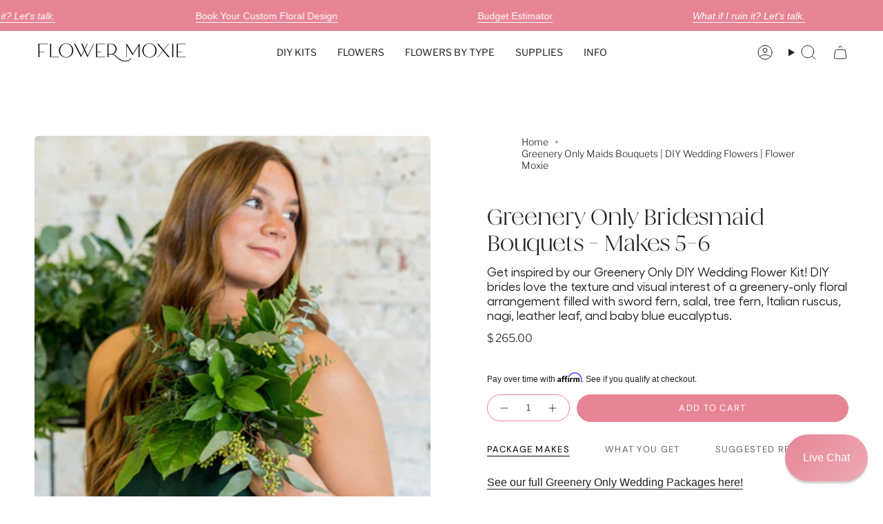

--- FILE ---
content_type: text/html; charset=utf-8
request_url: https://flowermoxie.com/products/greenery-only-bridesmaid-bouquets-makes-5-6
body_size: 70913
content:















 
<!doctype html>

<html class="no-js no-touch supports-no-cookies" lang="en">
  <head>
    
    <meta name="viewport" content="width=device-width, initial-scale=1.0, user-scalable=yes">
    <link rel="preconnect" href="https://cdncozyantitheft.addons.business" crossorigin>
    <link rel="prefetch" href="https://flowermoxie.com/assets/easylockdown/easylockdown-1.0.7.min.js">
    <link
      rel="preload"
      as="image"
      href="https://flowermoxie.com/cdn/shop/files/bride_on_stairs_rect_1.png?v=1698948378"
    >

    
    
    
    
    <link rel="preconnect dns-prefetch" href="https://api.config-security.com/" crossorigin>
    <link rel="preconnect dns-prefetch" href="https://conf.config-security.com/" crossorigin>
    <link rel="preconnect dns-prefetch" href="https://whale.camera/" crossorigin>
    <script src="//cdnjs.cloudflare.com/ajax/libs/jquery/3.6.4/jquery.min.js"></script>

    <script>
/* >> TriplePixel :: start*/
window.TriplePixelData={TripleName:"flower-moxie.myshopify.com",ver:"2.12",plat:"SHOPIFY",isHeadless:false},function(W,H,A,L,E,_,B,N){function O(U,T,P,H,R){void 0===R&&(R=!1),H=new XMLHttpRequest,P?(H.open("POST",U,!0),H.setRequestHeader("Content-Type","text/plain")):H.open("GET",U,!0),H.send(JSON.stringify(P||{})),H.onreadystatechange=function(){4===H.readyState&&200===H.status?(R=H.responseText,U.includes(".txt")?eval(R):P||(N[B]=R)):(299<H.status||H.status<200)&&T&&!R&&(R=!0,O(U,T-1,P))}}if(N=window,!N[H+"sn"]){N[H+"sn"]=1,L=function(){return Date.now().toString(36)+"_"+Math.random().toString(36)};try{A.setItem(H,1+(0|A.getItem(H)||0)),(E=JSON.parse(A.getItem(H+"U")||"[]")).push({u:location.href,r:document.referrer,t:Date.now(),id:L()}),A.setItem(H+"U",JSON.stringify(E))}catch(e){}var i,m,p;A.getItem('"!nC`')||(_=A,A=N,A[H]||(E=A[H]=function(t,e,a){return void 0===a&&(a=[]),"State"==t?E.s:(W=L(),(E._q=E._q||[]).push([W,t,e].concat(a)),W)},E.s="Installed",E._q=[],E.ch=W,B="configSecurityConfModel",N[B]=1,O("https://conf.config-security.com/model",5),i=L(),m=A[atob("c2NyZWVu")],_.setItem("di_pmt_wt",i),p={id:i,action:"profile",avatar:_.getItem("auth-security_rand_salt_"),time:m[atob("d2lkdGg=")]+":"+m[atob("aGVpZ2h0")],host:A.TriplePixelData.TripleName,plat:A.TriplePixelData.plat,url:window.location.href,ref:document.referrer,ver:A.TriplePixelData.ver},O("https://api.config-security.com/event",5,p),O("https://whale.camera/live/dot.txt",5)))}}("","TriplePixel",localStorage);
/* << TriplePixel :: end*/
    </script>
    <link rel="preconnect dns-prefetch" href="https://triplewhale-pixel.web.app/" crossorigin>

    <meta name="google-site-verification" content="5K9Liz2xu1I6Hfy9lZh8ED1kDBHWEjaIsGH6-dDdgOo">

    <!-- Google Tag Manager -->
    <script>
      (() => {
  // Get visit count from localStorage
  const visitCount = parseInt(localStorage.getItem('visitCount') || '0');
  
  // Increment and save visit count
  localStorage.setItem('visitCount', visitCount + 1);
  
  // Function to load GTM
  const loadGTM = () => {
    const w = window;
    const d = document;
    const s = 'script';
    const l = 'dataLayer';
    const i = 'GTM-TSXT4JNH';
    
    w[l] = w[l] || [];
    w[l].push({
      'gtm.start': new Date().getTime(),
      event: 'gtm.js'
    });
    
    const f = d.getElementsByTagName(s)[0];
    const j = d.createElement(s);
    const dl = l != 'dataLayer' ? '&l=' + l : '';
    
    j.async = true;
    j.src = `https://www.googletagmanager.com/gtm.js?id=${i}${dl}`;
    f.parentNode.insertBefore(j, f);
  };

  // Load strategy based on visit count
  if (visitCount <= 2) {
    // For first two visits, delay load by 3 seconds
    window.addEventListener('load', () => {
      setTimeout(loadGTM, 10000);
    });
  } else {
    // For subsequent visits, load normally
    loadGTM();
  }
})();
    </script>
    <!-- End Google Tag Manager -->

    <link rel="preconnect dns-prefetch" href="https://triplewhale-pixel.web.app/" crossorigin>
    <script>
/* >> TriplePixel :: start*/
window.TriplePixelData={TripleName:"flower-moxie.myshopify.com",ver:"1.9.0"},function(W,H,A,L,E,_,B,N){function O(U,T,P,H,R){void 0===R&&(R=!1),H=new XMLHttpRequest,P?(H.open("POST",U,!0),H.setRequestHeader("Content-Type","application/json")):H.open("GET",U,!0),H.send(JSON.stringify(P||{})),H.onreadystatechange=function(){4===H.readyState&&200===H.status?(R=H.responseText,U.includes(".txt")?eval(R):P||(N[B]=R)):(299<H.status||H.status<200)&&T&&!R&&(R=!0,O(U,T-1))}}if(N=window,!N[H+"sn"]){N[H+"sn"]=1;try{A.setItem(H,1+(0|A.getItem(H)||0)),(E=JSON.parse(A.getItem(H+"U")||"[]")).push(location.href),A.setItem(H+"U",JSON.stringify(E))}catch(e){}var i,m,p;A.getItem('"!nC`')||(_=A,A=N,A[H]||(L=function(){return Date.now().toString(36)+"_"+Math.random().toString(36)},E=A[H]=function(t,e){return"State"==t?E.s:(W=L(),(E._q=E._q||[]).push([W,t,e]),W)},E.s="Installed",E._q=[],E.ch=W,B="configSecurityConfModel",N[B]=1,O("//conf.config-security.com/model",5),i=L(),m=A[atob("c2NyZWVu")],_.setItem("di_pmt_wt",i),p={id:i,action:"profile",avatar:_.getItem("auth-security_rand_salt_"),time:m[atob("d2lkdGg=")]+":"+m[atob("aGVpZ2h0")],host:A.TriplePixelData.TripleName,url:window.location.href,ref:document.referrer,ver:window.TriplePixelData.ver},O("//api.config-security.com/",5,p),O("//triplewhale-pixel.web.app/dot1.9.txt",5)))}}("","TriplePixel",localStorage);
/* << TriplePixel :: end*/
    </script>
    <script>
        window.addEventListener( "pageshow", function ( event ) {
        var historyTraversal = event.persisted ||
                               ( typeof window.performance != "undefined" &&
                                    window.performance.navigation.type === 2 );
        if ( historyTraversal ) {
                cart.updateCart(cart.getCart())

          // Handle page restore.
          // window.location.reload();
          setTimeout(function(){
          cart.closeCartDrawer()
          }, 200);


        }
      });
    </script>
    
    
    <meta charset="UTF-8">
    <meta http-equiv="X-UA-Compatible" content="IE=edge">
    <meta name="viewport" content="width=device-width, initial-scale=1.0">
    <meta name="theme-color" content="#da798a">
    <link rel="canonical" href="https://flowermoxie.com/products/greenery-only-bridesmaid-bouquets-makes-5-6">
    <link rel="preconnect" href="https://cdn.shopify.com" crossorigin>
    <!-- ======================= Broadcast Theme V5.0.0 ========================= --><link rel="preconnect" href="https://fonts.shopifycdn.com" crossorigin><link href="//flowermoxie.com/cdn/shop/t/81/assets/theme.min.css?v=47636013191376859851765379437" as="style" rel="preload">
    <link href="//flowermoxie.com/cdn/shop/t/81/assets/flickity.css?v=154488424151720500981765379437" as="style" rel="preload">

      <link rel="icon" type="image/png" href="//flowermoxie.com/cdn/shop/files/FlowerMoxie_Favicon_copy.png?crop=center&height=32&v=1684872390&width=32">
    

    <!-- Title and description ================================================ -->
    
    <title>
    
    Greenery Only Maids Bouquets | DIY Wedding Flowers | Flower Moxie
    
    
    
  </title>
    <script src="https://cdncozyantitheft.addons.business/js/script_tags/flower-moxie/AtYwQmgjCQLgBcvQXDQI61alnqjhKNUF.js?shop=flower-moxie.myshopify.com" type="text/javascript"></script>

    
      <meta name="description" content="Get inspired by our Greenery Only DIY Wedding Flower Bouquet Kit! DIY brides love the mix of textures and visual interest of a greenery-only floral arrangement filled with sword fern, salal, tree fern, Italian ruscus, nagi, leather leaf, and baby blue eucalyptus.">
    

    <meta property="og:site_name" content="Flower Moxie">
<meta property="og:url" content="https://flowermoxie.com/products/greenery-only-bridesmaid-bouquets-makes-5-6">
<meta property="og:title" content="Greenery Only Maids Bouquets | DIY Wedding Flowers | Flower Moxie">
<meta property="og:type" content="product">
<meta property="og:description" content="Get inspired by our Greenery Only DIY Wedding Flower Bouquet Kit! DIY brides love the mix of textures and visual interest of a greenery-only floral arrangement filled with sword fern, salal, tree fern, Italian ruscus, nagi, leather leaf, and baby blue eucalyptus."><meta property="og:image" content="http://flowermoxie.com/cdn/shop/products/50927555137_19c7030064_k_7655c2c9-0c7b-453b-8f23-36272fd8c9c1.jpg?v=1616690538">
  <meta property="og:image:secure_url" content="https://flowermoxie.com/cdn/shop/products/50927555137_19c7030064_k_7655c2c9-0c7b-453b-8f23-36272fd8c9c1.jpg?v=1616690538">
  <meta property="og:image:width" content="1323">
  <meta property="og:image:height" content="1323"><meta property="og:price:amount" content="265.00">
  <meta property="og:price:currency" content="USD"><meta name="twitter:card" content="summary_large_image">
<meta name="twitter:title" content="Greenery Only Maids Bouquets | DIY Wedding Flowers | Flower Moxie">
<meta name="twitter:description" content="Get inspired by our Greenery Only DIY Wedding Flower Bouquet Kit! DIY brides love the mix of textures and visual interest of a greenery-only floral arrangement filled with sword fern, salal, tree fern, Italian ruscus, nagi, leather leaf, and baby blue eucalyptus.">

    <!-- CSS ================================================================== -->

    <link href="//flowermoxie.com/cdn/shop/t/81/assets/font-settings.css?v=149076092728811971971765379437" rel="stylesheet" type="text/css" media="all" />

    
<style data-shopify>

:root {--scrollbar-width: 0px;





--COLOR-VIDEO-BG: #f2f2f2;
--COLOR-BG-BRIGHTER: #f2f2f2;--COLOR-BG: #ffffff;--COLOR-BG-TRANSPARENT: rgba(255, 255, 255, 0);
--COLOR-BG-SECONDARY: #f7f9fa;
--COLOR-BG-SECONDARY-LIGHTEN: #ffffff;
--COLOR-BG-RGB: 255, 255, 255;

--COLOR-TEXT-DARK: #000000;
--COLOR-TEXT: #212121;
--COLOR-TEXT-LIGHT: #646464;


/* === Opacity shades of grey ===*/
--COLOR-A5:  rgba(33, 33, 33, 0.05);
--COLOR-A10: rgba(33, 33, 33, 0.1);
--COLOR-A15: rgba(33, 33, 33, 0.15);
--COLOR-A20: rgba(33, 33, 33, 0.2);
--COLOR-A25: rgba(33, 33, 33, 0.25);
--COLOR-A30: rgba(33, 33, 33, 0.3);
--COLOR-A35: rgba(33, 33, 33, 0.35);
--COLOR-A40: rgba(33, 33, 33, 0.4);
--COLOR-A45: rgba(33, 33, 33, 0.45);
--COLOR-A50: rgba(33, 33, 33, 0.5);
--COLOR-A55: rgba(33, 33, 33, 0.55);
--COLOR-A60: rgba(33, 33, 33, 0.6);
--COLOR-A65: rgba(33, 33, 33, 0.65);
--COLOR-A70: rgba(33, 33, 33, 0.7);
--COLOR-A75: rgba(33, 33, 33, 0.75);
--COLOR-A80: rgba(33, 33, 33, 0.8);
--COLOR-A85: rgba(33, 33, 33, 0.85);
--COLOR-A90: rgba(33, 33, 33, 0.9);
--COLOR-A95: rgba(33, 33, 33, 0.95);

--COLOR-BORDER: rgb(240, 240, 240);
--COLOR-BORDER-LIGHT: #f6f6f6;
--COLOR-BORDER-HAIRLINE: #f7f7f7;
--COLOR-BORDER-DARK: #bdbdbd;/* === Bright color ===*/
--COLOR-PRIMARY: #da798a;
--COLOR-PRIMARY-HOVER: #d6304d;
--COLOR-PRIMARY-FADE: rgba(218, 121, 138, 0.05);
--COLOR-PRIMARY-FADE-HOVER: rgba(218, 121, 138, 0.1);
--COLOR-PRIMARY-LIGHT: #fdeff2;--COLOR-PRIMARY-OPPOSITE: #ffffff;



/* === link Color ===*/
--COLOR-LINK: #212121;
--COLOR-LINK-HOVER: rgba(33, 33, 33, 0.7);
--COLOR-LINK-FADE: rgba(33, 33, 33, 0.05);
--COLOR-LINK-FADE-HOVER: rgba(33, 33, 33, 0.1);--COLOR-LINK-OPPOSITE: #ffffff;


/* === Product grid sale tags ===*/
--COLOR-SALE-BG: #f9dee5;
--COLOR-SALE-TEXT: #af7b88;--COLOR-SALE-TEXT-SECONDARY: #f9dee5;

/* === Product grid badges ===*/
--COLOR-BADGE-BG: #ffffff;
--COLOR-BADGE-TEXT: #212121;

/* === Product sale color ===*/
--COLOR-SALE: #d20000;

/* === Gray background on Product grid items ===*/--filter-bg: 1.0;/* === Helper colors for form error states ===*/
--COLOR-ERROR: #721C24;
--COLOR-ERROR-BG: #F8D7DA;
--COLOR-ERROR-BORDER: #F5C6CB;



  --RADIUS: 300px;
  --RADIUS-SELECT: 22px;

--COLOR-HEADER-BG: #ffffff;--COLOR-HEADER-BG-TRANSPARENT: rgba(255, 255, 255, 0);
--COLOR-HEADER-LINK: #212121;
--COLOR-HEADER-LINK-HOVER: rgba(33, 33, 33, 0.7);

--COLOR-MENU-BG: #ffffff;
--COLOR-MENU-LINK: #212121;
--COLOR-MENU-LINK-HOVER: rgba(33, 33, 33, 0.7);
--COLOR-SUBMENU-BG: #ffffff;
--COLOR-SUBMENU-LINK: #212121;
--COLOR-SUBMENU-LINK-HOVER: rgba(33, 33, 33, 0.7);
--COLOR-SUBMENU-TEXT-LIGHT: #646464;
--COLOR-MENU-TRANSPARENT: #ffffff;
--COLOR-MENU-TRANSPARENT-HOVER: rgba(255, 255, 255, 0.7);

--COLOR-FOOTER-BG: #ffffff;
--COLOR-FOOTER-TEXT: #212121;
--COLOR-FOOTER-TEXT-A35: rgba(33, 33, 33, 0.35);
--COLOR-FOOTER-TEXT-A75: rgba(33, 33, 33, 0.75);
--COLOR-FOOTER-LINK: #212121;
--COLOR-FOOTER-LINK-HOVER: rgba(33, 33, 33, 0.7);
--COLOR-FOOTER-BORDER: #212121;

--TRANSPARENT: rgba(255, 255, 255, 0);

/* === Default overlay opacity ===*/
--overlay-opacity: 0;
--underlay-opacity: 1;
--underlay-bg: rgba(0,0,0,0.4);

/* === Custom Cursor ===*/
--ICON-ZOOM-IN: url( "//flowermoxie.com/cdn/shop/t/81/assets/icon-zoom-in.svg?v=182473373117644429561765379437" );
--ICON-ZOOM-OUT: url( "//flowermoxie.com/cdn/shop/t/81/assets/icon-zoom-out.svg?v=101497157853986683871765379437" );

/* === Custom Icons ===*/


  
  --ICON-ADD-BAG: url( "//flowermoxie.com/cdn/shop/t/81/assets/icon-add-bag.svg?v=23763382405227654651765379437" );
  --ICON-ADD-CART: url( "//flowermoxie.com/cdn/shop/t/81/assets/icon-add-cart.svg?v=3962293684743587821765379437" );
  --ICON-ARROW-LEFT: url( "//flowermoxie.com/cdn/shop/t/81/assets/icon-arrow-left.svg?v=136066145774695772731765379437" );
  --ICON-ARROW-RIGHT: url( "//flowermoxie.com/cdn/shop/t/81/assets/icon-arrow-right.svg?v=150928298113663093401765379437" );
  --ICON-SELECT: url("//flowermoxie.com/cdn/shop/t/81/assets/icon-select.svg?v=167170173659852274001765379437");


--PRODUCT-GRID-ASPECT-RATIO: 100%;

/* === Typography ===*/
--FONT-WEIGHT-BODY: 300;
--FONT-WEIGHT-BODY-BOLD: 400;

--FONT-STACK-BODY: "Libre Franklin", sans-serif;
--FONT-STYLE-BODY: normal;
--FONT-STYLE-BODY-ITALIC: italic;
--FONT-ADJUST-BODY: 1.0;

--FONT-WEIGHT-HEADING: 400;
--FONT-WEIGHT-HEADING-BOLD: 700;

--FONT-STACK-HEADING: Cardo, serif;
--FONT-STYLE-HEADING: normal;
--FONT-STYLE-HEADING-ITALIC: italic;
--FONT-ADJUST-HEADING: 1.15;

--FONT-STACK-NAV: "Libre Franklin", sans-serif;
--FONT-STYLE-NAV: normal;
--FONT-STYLE-NAV-ITALIC: italic;
--FONT-ADJUST-NAV: 1.0;

--FONT-WEIGHT-NAV: 300;
--FONT-WEIGHT-NAV-BOLD: 400;

--FONT-SIZE-BASE: 1.0rem;
--FONT-SIZE-BASE-PERCENT: 1.0;

/* === Parallax ===*/
--PARALLAX-STRENGTH-MIN: 120.0%;
--PARALLAX-STRENGTH-MAX: 130.0%;--COLUMNS: 4;
--COLUMNS-MEDIUM: 3;
--COLUMNS-SMALL: 2;
--COLUMNS-MOBILE: 1;--LAYOUT-OUTER: 50px;
  --LAYOUT-GUTTER: 32px;
  --LAYOUT-OUTER-MEDIUM: 30px;
  --LAYOUT-GUTTER-MEDIUM: 22px;
  --LAYOUT-OUTER-SMALL: 16px;
  --LAYOUT-GUTTER-SMALL: 16px;--base-animation-delay: 0ms;
--line-height-normal: 1.375; /* Equals to line-height: normal; */--SIDEBAR-WIDTH: 288px;
  --SIDEBAR-WIDTH-MEDIUM: 258px;--DRAWER-WIDTH: 380px;--ICON-STROKE-WIDTH: 1px;/* === Button General ===*/
--BTN-FONT-STACK: "DM Sans", sans-serif;
--BTN-FONT-WEIGHT: 400;
--BTN-FONT-STYLE: normal;
--BTN-FONT-SIZE: 13px;

--BTN-LETTER-SPACING: 0.1em;
--BTN-UPPERCASE: uppercase;
--BTN-TEXT-ARROW-OFFSET: -1px;

/* === Button Primary ===*/
--BTN-PRIMARY-BORDER-COLOR: #212121;
--BTN-PRIMARY-BG-COLOR: #e78596;
--BTN-PRIMARY-TEXT-COLOR: #ffffff;


  --BTN-PRIMARY-BG-COLOR-BRIGHTER: #e37084;


/* === Button Secondary ===*/
--BTN-SECONDARY-BORDER-COLOR: #ce6f80;
--BTN-SECONDARY-BG-COLOR: #da798a;
--BTN-SECONDARY-TEXT-COLOR: #ffffff;


  --BTN-SECONDARY-BG-COLOR-BRIGHTER: #d46579;


/* === Button White ===*/
--TEXT-BTN-BORDER-WHITE: #fff;
--TEXT-BTN-BG-WHITE: #fff;
--TEXT-BTN-WHITE: #000;
--TEXT-BTN-BG-WHITE-BRIGHTER: #f2f2f2;

/* === Button Black ===*/
--TEXT-BTN-BG-BLACK: #000;
--TEXT-BTN-BORDER-BLACK: #000;
--TEXT-BTN-BLACK: #fff;
--TEXT-BTN-BG-BLACK-BRIGHTER: #1a1a1a;

/* === Cart Gradient ===*/


  --FREE-SHIPPING-GRADIENT: linear-gradient(to right, var(--COLOR-PRIMARY-LIGHT) 0%, var(--COLOR-PRIMARY) 100%);


}

::backdrop {
  --underlay-opacity: 1;
  --underlay-bg: rgba(0,0,0,0.4);
}
</style>


    <link href="//flowermoxie.com/cdn/shop/t/81/assets/theme.min.css?v=47636013191376859851765379437" rel="stylesheet" type="text/css" media="all" />
    <link href="//flowermoxie.com/cdn/shop/t/81/assets/flickity.css?v=154488424151720500981765379437" rel="stylesheet" type="text/css" media="all" />

    

    <script>
      if (window.navigator.userAgent.indexOf('MSIE ') > 0 || window.navigator.userAgent.indexOf('Trident/') > 0) {
        document.documentElement.className = document.documentElement.className + ' ie';

        var scripts = document.getElementsByTagName('script')[0];
        var polyfill = document.createElement("script");
        polyfill.defer = true;
        polyfill.src = "//flowermoxie.com/cdn/shop/t/81/assets/ie11.js?v=144489047535103983231765379437";

        scripts.parentNode.insertBefore(polyfill, scripts);
      } else {
        document.documentElement.className = document.documentElement.className.replace('no-js', 'js');
      }

      let root = '/';
      if (root[root.length - 1] !== '/') {
        root = root + '/';
      }

      window.theme = {
        routes: {
          root: root,
          cart_url: '/cart',
          cart_add_url: '/cart/add',
          cart_change_url: '/cart/change',
          product_recommendations_url: '/recommendations/products',
          predictive_search_url: '/search/suggest',
          addresses_url: '/account/addresses'
        },
        assets: {
          photoswipe: '//flowermoxie.com/cdn/shop/t/81/assets/photoswipe.js?v=162613001030112971491765379437',
          smoothscroll: '//flowermoxie.com/cdn/shop/t/81/assets/smoothscroll.js?v=37906625415260927261765379437',
          swatches: '//flowermoxie.com/cdn/shop/t/81/assets/swatches.json?v=153762849283573572451765379437',
          base: "//flowermoxie.com/cdn/shop/t/81/assets/",
        },
        strings: {
          addToCart: "Add to cart",
          soldOut: "Sold Out",
          from: "From",
          preOrder: "Pre-order",
          sale: "Sale",
          subscription: "Subscription",
          unavailable: "Unavailable",
          unitPrice: "Unit price",
          unitPriceSeparator: "per",
          shippingCalcSubmitButton: "Calculate shipping",
          shippingCalcSubmitButtonDisabled: "Calculating...",
          selectValue: "Select value",
          selectColor: "Select color",
          oneColor: "color",
          otherColor: "colors",
          upsellAddToCart: "Add",
          free: "Free",
          swatchesColor: "Color, Colour"
        },
        settings: {
          customerLoggedIn: null ? true : false,
          cartDrawerEnabled: true,
          enableQuickAdd: false,
          enableAnimations: true,
          transparentHeader: false,
          variantOnSale: true,
        },
        moneyFormat: false ? "$ {{amount}} USD" : "$ {{amount}}",
        moneyWithoutCurrencyFormat: "$ {{amount}}",
        moneyWithCurrencyFormat: "$ {{amount}} USD",
        subtotal: 0,
        info: {
          name: 'broadcast'
        },
        version: '5.0.0'
      };

      if (window.performance) {
        window.performance.mark('init');
      } else {
        window.fastNetworkAndCPU = false;
      }
    </script>

    
      <script src="//flowermoxie.com/cdn/shopifycloud/storefront/assets/themes_support/shopify_common-5f594365.js" defer="defer"></script>
    

    <!-- Theme Javascript ============================================================== --><!-- Shopify app scripts =========================================================== -->

    
  <script>window.performance && window.performance.mark && window.performance.mark('shopify.content_for_header.start');</script><meta name="google-site-verification" content="ZfywmBbXuujkGs9DnckAajqJtwxBTu7wZ-JkXv_DjFg">
<meta name="google-site-verification" content="ZfywmBbXuujkGs9DnckAajqJtwxBTu7wZ-JkXv_DjFg">
<meta name="facebook-domain-verification" content="lplbp2l3imysf7mopqoi00xtwqf4ns">
<meta id="shopify-digital-wallet" name="shopify-digital-wallet" content="/12043320/digital_wallets/dialog">
<meta name="shopify-checkout-api-token" content="6f60961723be5535c3e1a06a2efa55cb">
<meta id="in-context-paypal-metadata" data-shop-id="12043320" data-venmo-supported="true" data-environment="production" data-locale="en_US" data-paypal-v4="true" data-currency="USD">
<link rel="alternate" type="application/json+oembed" href="https://flowermoxie.com/products/greenery-only-bridesmaid-bouquets-makes-5-6.oembed">
<script async="async" src="/checkouts/internal/preloads.js?locale=en-US"></script>
<link rel="preconnect" href="https://shop.app" crossorigin="anonymous">
<script async="async" src="https://shop.app/checkouts/internal/preloads.js?locale=en-US&shop_id=12043320" crossorigin="anonymous"></script>
<script id="shopify-features" type="application/json">{"accessToken":"6f60961723be5535c3e1a06a2efa55cb","betas":["rich-media-storefront-analytics"],"domain":"flowermoxie.com","predictiveSearch":true,"shopId":12043320,"locale":"en"}</script>
<script>var Shopify = Shopify || {};
Shopify.shop = "flower-moxie.myshopify.com";
Shopify.locale = "en";
Shopify.currency = {"active":"USD","rate":"1.0"};
Shopify.country = "US";
Shopify.theme = {"name":"Broadcast - 12\/10\/2025","id":146206883928,"schema_name":"Broadcast","schema_version":"5.0.0","theme_store_id":868,"role":"main"};
Shopify.theme.handle = "null";
Shopify.theme.style = {"id":null,"handle":null};
Shopify.cdnHost = "flowermoxie.com/cdn";
Shopify.routes = Shopify.routes || {};
Shopify.routes.root = "/";</script>
<script type="module">!function(o){(o.Shopify=o.Shopify||{}).modules=!0}(window);</script>
<script>!function(o){function n(){var o=[];function n(){o.push(Array.prototype.slice.apply(arguments))}return n.q=o,n}var t=o.Shopify=o.Shopify||{};t.loadFeatures=n(),t.autoloadFeatures=n()}(window);</script>
<script>
  window.ShopifyPay = window.ShopifyPay || {};
  window.ShopifyPay.apiHost = "shop.app\/pay";
  window.ShopifyPay.redirectState = null;
</script>
<script id="shop-js-analytics" type="application/json">{"pageType":"product"}</script>
<script defer="defer" async type="module" src="//flowermoxie.com/cdn/shopifycloud/shop-js/modules/v2/client.init-shop-cart-sync_BApSsMSl.en.esm.js"></script>
<script defer="defer" async type="module" src="//flowermoxie.com/cdn/shopifycloud/shop-js/modules/v2/chunk.common_CBoos6YZ.esm.js"></script>
<script type="module">
  await import("//flowermoxie.com/cdn/shopifycloud/shop-js/modules/v2/client.init-shop-cart-sync_BApSsMSl.en.esm.js");
await import("//flowermoxie.com/cdn/shopifycloud/shop-js/modules/v2/chunk.common_CBoos6YZ.esm.js");

  window.Shopify.SignInWithShop?.initShopCartSync?.({"fedCMEnabled":true,"windoidEnabled":true});

</script>
<script defer="defer" async type="module" src="//flowermoxie.com/cdn/shopifycloud/shop-js/modules/v2/client.payment-terms_BHOWV7U_.en.esm.js"></script>
<script defer="defer" async type="module" src="//flowermoxie.com/cdn/shopifycloud/shop-js/modules/v2/chunk.common_CBoos6YZ.esm.js"></script>
<script defer="defer" async type="module" src="//flowermoxie.com/cdn/shopifycloud/shop-js/modules/v2/chunk.modal_Bu1hFZFC.esm.js"></script>
<script type="module">
  await import("//flowermoxie.com/cdn/shopifycloud/shop-js/modules/v2/client.payment-terms_BHOWV7U_.en.esm.js");
await import("//flowermoxie.com/cdn/shopifycloud/shop-js/modules/v2/chunk.common_CBoos6YZ.esm.js");
await import("//flowermoxie.com/cdn/shopifycloud/shop-js/modules/v2/chunk.modal_Bu1hFZFC.esm.js");

  
</script>
<script>
  window.Shopify = window.Shopify || {};
  if (!window.Shopify.featureAssets) window.Shopify.featureAssets = {};
  window.Shopify.featureAssets['shop-js'] = {"shop-cart-sync":["modules/v2/client.shop-cart-sync_DJczDl9f.en.esm.js","modules/v2/chunk.common_CBoos6YZ.esm.js"],"init-fed-cm":["modules/v2/client.init-fed-cm_BzwGC0Wi.en.esm.js","modules/v2/chunk.common_CBoos6YZ.esm.js"],"init-windoid":["modules/v2/client.init-windoid_BS26ThXS.en.esm.js","modules/v2/chunk.common_CBoos6YZ.esm.js"],"shop-cash-offers":["modules/v2/client.shop-cash-offers_DthCPNIO.en.esm.js","modules/v2/chunk.common_CBoos6YZ.esm.js","modules/v2/chunk.modal_Bu1hFZFC.esm.js"],"shop-button":["modules/v2/client.shop-button_D_JX508o.en.esm.js","modules/v2/chunk.common_CBoos6YZ.esm.js"],"init-shop-email-lookup-coordinator":["modules/v2/client.init-shop-email-lookup-coordinator_DFwWcvrS.en.esm.js","modules/v2/chunk.common_CBoos6YZ.esm.js"],"shop-toast-manager":["modules/v2/client.shop-toast-manager_tEhgP2F9.en.esm.js","modules/v2/chunk.common_CBoos6YZ.esm.js"],"shop-login-button":["modules/v2/client.shop-login-button_DwLgFT0K.en.esm.js","modules/v2/chunk.common_CBoos6YZ.esm.js","modules/v2/chunk.modal_Bu1hFZFC.esm.js"],"avatar":["modules/v2/client.avatar_BTnouDA3.en.esm.js"],"init-shop-cart-sync":["modules/v2/client.init-shop-cart-sync_BApSsMSl.en.esm.js","modules/v2/chunk.common_CBoos6YZ.esm.js"],"pay-button":["modules/v2/client.pay-button_BuNmcIr_.en.esm.js","modules/v2/chunk.common_CBoos6YZ.esm.js"],"init-shop-for-new-customer-accounts":["modules/v2/client.init-shop-for-new-customer-accounts_DrjXSI53.en.esm.js","modules/v2/client.shop-login-button_DwLgFT0K.en.esm.js","modules/v2/chunk.common_CBoos6YZ.esm.js","modules/v2/chunk.modal_Bu1hFZFC.esm.js"],"init-customer-accounts-sign-up":["modules/v2/client.init-customer-accounts-sign-up_TlVCiykN.en.esm.js","modules/v2/client.shop-login-button_DwLgFT0K.en.esm.js","modules/v2/chunk.common_CBoos6YZ.esm.js","modules/v2/chunk.modal_Bu1hFZFC.esm.js"],"shop-follow-button":["modules/v2/client.shop-follow-button_C5D3XtBb.en.esm.js","modules/v2/chunk.common_CBoos6YZ.esm.js","modules/v2/chunk.modal_Bu1hFZFC.esm.js"],"checkout-modal":["modules/v2/client.checkout-modal_8TC_1FUY.en.esm.js","modules/v2/chunk.common_CBoos6YZ.esm.js","modules/v2/chunk.modal_Bu1hFZFC.esm.js"],"init-customer-accounts":["modules/v2/client.init-customer-accounts_C0Oh2ljF.en.esm.js","modules/v2/client.shop-login-button_DwLgFT0K.en.esm.js","modules/v2/chunk.common_CBoos6YZ.esm.js","modules/v2/chunk.modal_Bu1hFZFC.esm.js"],"lead-capture":["modules/v2/client.lead-capture_Cq0gfm7I.en.esm.js","modules/v2/chunk.common_CBoos6YZ.esm.js","modules/v2/chunk.modal_Bu1hFZFC.esm.js"],"shop-login":["modules/v2/client.shop-login_BmtnoEUo.en.esm.js","modules/v2/chunk.common_CBoos6YZ.esm.js","modules/v2/chunk.modal_Bu1hFZFC.esm.js"],"payment-terms":["modules/v2/client.payment-terms_BHOWV7U_.en.esm.js","modules/v2/chunk.common_CBoos6YZ.esm.js","modules/v2/chunk.modal_Bu1hFZFC.esm.js"]};
</script>
<script>(function() {
  var isLoaded = false;
  function asyncLoad() {
    if (isLoaded) return;
    isLoaded = true;
    var urls = ["\/\/www.powr.io\/powr.js?powr-token=flower-moxie.myshopify.com\u0026external-type=shopify\u0026shop=flower-moxie.myshopify.com","https:\/\/cdn.shopify.com\/s\/files\/1\/1204\/3320\/t\/34\/assets\/affirmShopify.js?v=1603206885\u0026shop=flower-moxie.myshopify.com","https:\/\/cdn.shopify.com\/s\/files\/1\/1204\/3320\/t\/34\/assets\/affirmShopify.js?v=1603208142\u0026shop=flower-moxie.myshopify.com","https:\/\/instafeed.nfcube.com\/cdn\/54957d19da16b260e32d8f838cfaf919.js?shop=flower-moxie.myshopify.com","https:\/\/cdncozyantitheft.addons.business\/js\/script_tags\/flower-moxie\/AtYwQmgjCQLgBcvQXDQI61alnqjhKNUF.js?shop=flower-moxie.myshopify.com","https:\/\/na.shgcdn3.com\/pixel-collector.js?shop=flower-moxie.myshopify.com"];
    for (var i = 0; i < urls.length; i++) {
      var s = document.createElement('script');
      s.type = 'text/javascript';
      s.async = true;
      s.src = urls[i];
      var x = document.getElementsByTagName('script')[0];
      x.parentNode.insertBefore(s, x);
    }
  };
  if(window.attachEvent) {
    window.attachEvent('onload', asyncLoad);
  } else {
    window.addEventListener('load', asyncLoad, false);
  }
})();</script>
<script id="__st">var __st={"a":12043320,"offset":-21600,"reqid":"15ba7743-4afc-4938-89d6-813fa3b29756-1768881440","pageurl":"flowermoxie.com\/products\/greenery-only-bridesmaid-bouquets-makes-5-6","u":"93c39bd71b76","p":"product","rtyp":"product","rid":6565872500824};</script>
<script>window.ShopifyPaypalV4VisibilityTracking = true;</script>
<script id="captcha-bootstrap">!function(){'use strict';const t='contact',e='account',n='new_comment',o=[[t,t],['blogs',n],['comments',n],[t,'customer']],c=[[e,'customer_login'],[e,'guest_login'],[e,'recover_customer_password'],[e,'create_customer']],r=t=>t.map((([t,e])=>`form[action*='/${t}']:not([data-nocaptcha='true']) input[name='form_type'][value='${e}']`)).join(','),a=t=>()=>t?[...document.querySelectorAll(t)].map((t=>t.form)):[];function s(){const t=[...o],e=r(t);return a(e)}const i='password',u='form_key',d=['recaptcha-v3-token','g-recaptcha-response','h-captcha-response',i],f=()=>{try{return window.sessionStorage}catch{return}},m='__shopify_v',_=t=>t.elements[u];function p(t,e,n=!1){try{const o=window.sessionStorage,c=JSON.parse(o.getItem(e)),{data:r}=function(t){const{data:e,action:n}=t;return t[m]||n?{data:e,action:n}:{data:t,action:n}}(c);for(const[e,n]of Object.entries(r))t.elements[e]&&(t.elements[e].value=n);n&&o.removeItem(e)}catch(o){console.error('form repopulation failed',{error:o})}}const l='form_type',E='cptcha';function T(t){t.dataset[E]=!0}const w=window,h=w.document,L='Shopify',v='ce_forms',y='captcha';let A=!1;((t,e)=>{const n=(g='f06e6c50-85a8-45c8-87d0-21a2b65856fe',I='https://cdn.shopify.com/shopifycloud/storefront-forms-hcaptcha/ce_storefront_forms_captcha_hcaptcha.v1.5.2.iife.js',D={infoText:'Protected by hCaptcha',privacyText:'Privacy',termsText:'Terms'},(t,e,n)=>{const o=w[L][v],c=o.bindForm;if(c)return c(t,g,e,D).then(n);var r;o.q.push([[t,g,e,D],n]),r=I,A||(h.body.append(Object.assign(h.createElement('script'),{id:'captcha-provider',async:!0,src:r})),A=!0)});var g,I,D;w[L]=w[L]||{},w[L][v]=w[L][v]||{},w[L][v].q=[],w[L][y]=w[L][y]||{},w[L][y].protect=function(t,e){n(t,void 0,e),T(t)},Object.freeze(w[L][y]),function(t,e,n,w,h,L){const[v,y,A,g]=function(t,e,n){const i=e?o:[],u=t?c:[],d=[...i,...u],f=r(d),m=r(i),_=r(d.filter((([t,e])=>n.includes(e))));return[a(f),a(m),a(_),s()]}(w,h,L),I=t=>{const e=t.target;return e instanceof HTMLFormElement?e:e&&e.form},D=t=>v().includes(t);t.addEventListener('submit',(t=>{const e=I(t);if(!e)return;const n=D(e)&&!e.dataset.hcaptchaBound&&!e.dataset.recaptchaBound,o=_(e),c=g().includes(e)&&(!o||!o.value);(n||c)&&t.preventDefault(),c&&!n&&(function(t){try{if(!f())return;!function(t){const e=f();if(!e)return;const n=_(t);if(!n)return;const o=n.value;o&&e.removeItem(o)}(t);const e=Array.from(Array(32),(()=>Math.random().toString(36)[2])).join('');!function(t,e){_(t)||t.append(Object.assign(document.createElement('input'),{type:'hidden',name:u})),t.elements[u].value=e}(t,e),function(t,e){const n=f();if(!n)return;const o=[...t.querySelectorAll(`input[type='${i}']`)].map((({name:t})=>t)),c=[...d,...o],r={};for(const[a,s]of new FormData(t).entries())c.includes(a)||(r[a]=s);n.setItem(e,JSON.stringify({[m]:1,action:t.action,data:r}))}(t,e)}catch(e){console.error('failed to persist form',e)}}(e),e.submit())}));const S=(t,e)=>{t&&!t.dataset[E]&&(n(t,e.some((e=>e===t))),T(t))};for(const o of['focusin','change'])t.addEventListener(o,(t=>{const e=I(t);D(e)&&S(e,y())}));const B=e.get('form_key'),M=e.get(l),P=B&&M;t.addEventListener('DOMContentLoaded',(()=>{const t=y();if(P)for(const e of t)e.elements[l].value===M&&p(e,B);[...new Set([...A(),...v().filter((t=>'true'===t.dataset.shopifyCaptcha))])].forEach((e=>S(e,t)))}))}(h,new URLSearchParams(w.location.search),n,t,e,['guest_login'])})(!0,!0)}();</script>
<script integrity="sha256-4kQ18oKyAcykRKYeNunJcIwy7WH5gtpwJnB7kiuLZ1E=" data-source-attribution="shopify.loadfeatures" defer="defer" src="//flowermoxie.com/cdn/shopifycloud/storefront/assets/storefront/load_feature-a0a9edcb.js" crossorigin="anonymous"></script>
<script crossorigin="anonymous" defer="defer" src="//flowermoxie.com/cdn/shopifycloud/storefront/assets/shopify_pay/storefront-65b4c6d7.js?v=20250812"></script>
<script data-source-attribution="shopify.dynamic_checkout.dynamic.init">var Shopify=Shopify||{};Shopify.PaymentButton=Shopify.PaymentButton||{isStorefrontPortableWallets:!0,init:function(){window.Shopify.PaymentButton.init=function(){};var t=document.createElement("script");t.src="https://flowermoxie.com/cdn/shopifycloud/portable-wallets/latest/portable-wallets.en.js",t.type="module",document.head.appendChild(t)}};
</script>
<script data-source-attribution="shopify.dynamic_checkout.buyer_consent">
  function portableWalletsHideBuyerConsent(e){var t=document.getElementById("shopify-buyer-consent"),n=document.getElementById("shopify-subscription-policy-button");t&&n&&(t.classList.add("hidden"),t.setAttribute("aria-hidden","true"),n.removeEventListener("click",e))}function portableWalletsShowBuyerConsent(e){var t=document.getElementById("shopify-buyer-consent"),n=document.getElementById("shopify-subscription-policy-button");t&&n&&(t.classList.remove("hidden"),t.removeAttribute("aria-hidden"),n.addEventListener("click",e))}window.Shopify?.PaymentButton&&(window.Shopify.PaymentButton.hideBuyerConsent=portableWalletsHideBuyerConsent,window.Shopify.PaymentButton.showBuyerConsent=portableWalletsShowBuyerConsent);
</script>
<script data-source-attribution="shopify.dynamic_checkout.cart.bootstrap">document.addEventListener("DOMContentLoaded",(function(){function t(){return document.querySelector("shopify-accelerated-checkout-cart, shopify-accelerated-checkout")}if(t())Shopify.PaymentButton.init();else{new MutationObserver((function(e,n){t()&&(Shopify.PaymentButton.init(),n.disconnect())})).observe(document.body,{childList:!0,subtree:!0})}}));
</script>
<link id="shopify-accelerated-checkout-styles" rel="stylesheet" media="screen" href="https://flowermoxie.com/cdn/shopifycloud/portable-wallets/latest/accelerated-checkout-backwards-compat.css" crossorigin="anonymous">
<style id="shopify-accelerated-checkout-cart">
        #shopify-buyer-consent {
  margin-top: 1em;
  display: inline-block;
  width: 100%;
}

#shopify-buyer-consent.hidden {
  display: none;
}

#shopify-subscription-policy-button {
  background: none;
  border: none;
  padding: 0;
  text-decoration: underline;
  font-size: inherit;
  cursor: pointer;
}

#shopify-subscription-policy-button::before {
  box-shadow: none;
}

      </style>
<script id="sections-script" data-sections="footer" defer="defer" src="//flowermoxie.com/cdn/shop/t/81/compiled_assets/scripts.js?v=18812"></script>
<script>window.performance && window.performance.mark && window.performance.mark('shopify.content_for_header.end');</script>
  





  <script type="text/javascript">
    
      window.__shgMoneyFormat = window.__shgMoneyFormat || {"USD":{"currency":"USD","currency_symbol":"$","currency_symbol_location":"left","decimal_places":2,"decimal_separator":".","thousands_separator":","}};
    
    window.__shgCurrentCurrencyCode = window.__shgCurrentCurrencyCode || {
      currency: "USD",
      currency_symbol: "$",
      decimal_separator: ".",
      thousands_separator: ",",
      decimal_places: 2,
      currency_symbol_location: "left"
    };
  </script>



    <script src="//flowermoxie.com/cdn/shop/t/81/assets/vendor.js?v=93779096473886333451765379437" defer="defer"></script>
    <script src="//flowermoxie.com/cdn/shop/t/81/assets/theme.js?v=64425254595996784921765379437" defer="defer"></script>
    <script>
              function loadScriptsOnInteraction() {
        const vendorScript = document.createElement('script');
        vendorScript.type = 'module';
        vendorScript.src = "//cdnjs.cloudflare.com/ajax/libs/jquery/3.6.4/jquery.min.js";
        vendorScript.defer = true;
        document.head.appendChild(vendorScript);






                          localStorage.setItem('scriptsLoaded', 'true');



      }

      const interactionEvents = ['mousemove', 'touchstart', 'keydown', 'scroll', 'click'];

      window.addEventListener('DOMContentLoaded', () => {

        if (!localStorage.getItem('scriptsLoaded')) {
          interactionEvents.forEach(event => {
            window.addEventListener(event, loadScriptsOnInteraction, { once: true });
          });
          setTimeout(loadScriptsOnInteraction, 7000); // Load scripts automatically after 7 seconds if no interaction
        } else {
           loadScriptsOnInteraction();
        }
      });
    </script>

    

<script type="text/javascript">
  
    window.SHG_CUSTOMER = null;
  
</script>








    <meta name="google-site-verification" content="NotQ4yA8N2alzEG--gnDISpAbtSDZCrL-wi9YzPRIIw">
  <script type="text/javascript">if(typeof window.hulkappsWishlist === 'undefined') {
        window.hulkappsWishlist = {};
        }
        window.hulkappsWishlist.baseURL = '/apps/advanced-wishlist/api';
        window.hulkappsWishlist.hasAppBlockSupport = '1';
        </script>
<!-- Hotjar Tracking Code for Flower Moxie -->
<script>
    (function(h,o,t,j,a,r){
        h.hj=h.hj||function(){(h.hj.q=h.hj.q||[]).push(arguments)};
        h._hjSettings={hjid:6440638,hjsv:6};
        a=o.getElementsByTagName('head')[0];
        r=o.createElement('script');r.async=1;
        r.src=t+h._hjSettings.hjid+j+h._hjSettings.hjsv;
        a.appendChild(r);
    })(window,document,'https://static.hotjar.com/c/hotjar-','.js?sv=');
</script>
  <!-- BEGIN app block: shopify://apps/reamaze-live-chat-helpdesk/blocks/reamaze-config/ef7a830c-d722-47c6-883b-11db06c95733 -->

  <script type="text/javascript" async src="https://cdn.reamaze.com/assets/reamaze-loader.js"></script>

  <script type="text/javascript">
    var _support = _support || { 'ui': {}, 'user': {} };
    _support.account = 'flower-moxie';
  </script>

  

  
    <!-- reamaze_embeddable_14670_s -->
<!-- Embeddable - Live Chat -->
<script type="text/javascript">
  var _support = _support || { 'ui': {}, 'user': {} };
  _support['account'] = 'flower-moxie';
  _support['ui']['contactMode'] = 'default';
  _support['ui']['enableKb'] = 'false';
  _support['ui']['styles'] = {
    widgetColor: 'rgb(231, 133, 150)',
    gradient: true,
  };
  _support['ui']['shoutboxFacesMode'] = 'default';
  _support['ui']['shoutboxHeaderLogo'] = true;
  _support['ui']['widget'] = {
    icon: 'help',
    displayOn: 'all',
    fontSize: 'default',
    allowBotProcessing: false,
    slug: 'flower-moxie-chat-slash-contact-form-shoutbox',
    label: {
      text: 'Got a question? Ask me, a real human! Here if you need anything. xo',
      mode: "none",
      delay: 0,
      duration: 0,
    },
    position: 'bottom-right',
    mobilePosition: 'bottom-right'
  };
  _support['apps'] = {
    recentConversations: {"header":"Past Convos"},
    faq: {"enabled":false,"header":"Things People Ask on the Reg","placeholder":"Search our FAQ"},
    orders: {"enabled":false},
    shopper: {}
  };
  _support['ui']['appOrder'] = ["faq","orders","shopper","recentConversations"];
</script>
<!-- reamaze_embeddable_14670_e -->

  
    <!-- reamaze_embeddable_15364_s -->
<!-- Embeddable - Contact Us! -->
<script type="text/javascript">
  var _support = _support || { 'ui': {}, 'user': {} };
  _support['account'] = 'flower-moxie';
  _support['contact_custom_fields'] = _support['contact_custom_fields'] || {};
  _support['contact_custom_fields']['rmz_form_id_15364'] = {
      'Re-confirm Email': {
        pos: 1597694185865,
        type: 'text',
        value: '',
        required: true,
        placeholder: '',
      },
      'Wedding Date': {
        pos: 1597694216322,
        type: 'date',
        required: true,
      },
      'Wedding City AND State': {
        pos: 1597694234086,
        type: 'text',
        value: '',
        required: true,
        placeholder: '',
      },
      'Color Palette': {
        pos: 1597694275844,
        type: 'text',
        value: '',
        required: true,
        placeholder: '',
      },
      'Desired Budget Range **$350 Order Minimum Required**': {
        pos: 1601930533201,
        type: 'text',
        value: '',
        required: true,
        placeholder: '',
      },
      'Wedding Pinterest Link (must be public)': {
        pos: 1601930561240,
        type: 'text',
        value: '',
        required: false,
        placeholder: '',
      },
      'What best describes your vibe???': {
        pos: 1601930596782,
        type: 'dropdown',
        value: ['I know the genus/species name of every flower I MUST have!','I have a general idea of what I like but need help pulling it all together.','I could care less about flowers - just keep it easy!'],
        required: false,
        placeholder: '',
        defaultValue: 'undefined',
      },
      'Referred By?': {
        pos: 1601930666364,
        type: 'dropdown',
        value: ['Friend','Google','Pinterest','Social Media','YouTube','Written on the bathroom stall'],
        required: false,
        placeholder: '',
        defaultValue: 'undefined',
      },
      'Why are you writing in? How can we help?!': {
        pos: 1601930787406,
        type: 'text',
        value: '',
        required: true,
        placeholder: '',
      }
  };
</script>
<!-- reamaze_embeddable_15364_e -->

  





<!-- END app block --><!-- BEGIN app block: shopify://apps/klaviyo-email-marketing-sms/blocks/klaviyo-onsite-embed/2632fe16-c075-4321-a88b-50b567f42507 -->












  <script async src="https://static.klaviyo.com/onsite/js/Mv47sZ/klaviyo.js?company_id=Mv47sZ"></script>
  <script>!function(){if(!window.klaviyo){window._klOnsite=window._klOnsite||[];try{window.klaviyo=new Proxy({},{get:function(n,i){return"push"===i?function(){var n;(n=window._klOnsite).push.apply(n,arguments)}:function(){for(var n=arguments.length,o=new Array(n),w=0;w<n;w++)o[w]=arguments[w];var t="function"==typeof o[o.length-1]?o.pop():void 0,e=new Promise((function(n){window._klOnsite.push([i].concat(o,[function(i){t&&t(i),n(i)}]))}));return e}}})}catch(n){window.klaviyo=window.klaviyo||[],window.klaviyo.push=function(){var n;(n=window._klOnsite).push.apply(n,arguments)}}}}();</script>

  
    <script id="viewed_product">
      if (item == null) {
        var _learnq = _learnq || [];

        var MetafieldReviews = null
        var MetafieldYotpoRating = null
        var MetafieldYotpoCount = null
        var MetafieldLooxRating = null
        var MetafieldLooxCount = null
        var okendoProduct = null
        var okendoProductReviewCount = null
        var okendoProductReviewAverageValue = null
        try {
          // The following fields are used for Customer Hub recently viewed in order to add reviews.
          // This information is not part of __kla_viewed. Instead, it is part of __kla_viewed_reviewed_items
          MetafieldReviews = {};
          MetafieldYotpoRating = null
          MetafieldYotpoCount = null
          MetafieldLooxRating = null
          MetafieldLooxCount = null

          okendoProduct = null
          // If the okendo metafield is not legacy, it will error, which then requires the new json formatted data
          if (okendoProduct && 'error' in okendoProduct) {
            okendoProduct = null
          }
          okendoProductReviewCount = okendoProduct ? okendoProduct.reviewCount : null
          okendoProductReviewAverageValue = okendoProduct ? okendoProduct.reviewAverageValue : null
        } catch (error) {
          console.error('Error in Klaviyo onsite reviews tracking:', error);
        }

        var item = {
          Name: "Greenery Only Bridesmaid Bouquets - Makes 5-6",
          ProductID: 6565872500824,
          Categories: ["Green Aesthetic"],
          ImageURL: "https://flowermoxie.com/cdn/shop/products/50927555137_19c7030064_k_7655c2c9-0c7b-453b-8f23-36272fd8c9c1_grande.jpg?v=1616690538",
          URL: "https://flowermoxie.com/products/greenery-only-bridesmaid-bouquets-makes-5-6",
          Brand: "Flower Moxie",
          Price: "$ 265.00",
          Value: "265.00",
          CompareAtPrice: "$ 0.00"
        };
        _learnq.push(['track', 'Viewed Product', item]);
        _learnq.push(['trackViewedItem', {
          Title: item.Name,
          ItemId: item.ProductID,
          Categories: item.Categories,
          ImageUrl: item.ImageURL,
          Url: item.URL,
          Metadata: {
            Brand: item.Brand,
            Price: item.Price,
            Value: item.Value,
            CompareAtPrice: item.CompareAtPrice
          },
          metafields:{
            reviews: MetafieldReviews,
            yotpo:{
              rating: MetafieldYotpoRating,
              count: MetafieldYotpoCount,
            },
            loox:{
              rating: MetafieldLooxRating,
              count: MetafieldLooxCount,
            },
            okendo: {
              rating: okendoProductReviewAverageValue,
              count: okendoProductReviewCount,
            }
          }
        }]);
      }
    </script>
  




  <script>
    window.klaviyoReviewsProductDesignMode = false
  </script>







<!-- END app block --><script src="https://cdn.shopify.com/extensions/019a0131-ca1b-7172-a6b1-2fadce39ca6e/accessibly-28/assets/acc-main.js" type="text/javascript" defer="defer"></script>
<script src="https://cdn.shopify.com/extensions/019b92df-1966-750c-943d-a8ced4b05ac2/option-cli3-369/assets/gpomain.js" type="text/javascript" defer="defer"></script>
<script src="https://cdn.shopify.com/extensions/019bd93b-5aa5-76f8-a406-dac5f4b30b11/wishlist-shopify-app-635/assets/wishlistcollections.js" type="text/javascript" defer="defer"></script>
<link href="https://cdn.shopify.com/extensions/019bd93b-5aa5-76f8-a406-dac5f4b30b11/wishlist-shopify-app-635/assets/wishlistcollections.css" rel="stylesheet" type="text/css" media="all">
<link href="https://monorail-edge.shopifysvc.com" rel="dns-prefetch">
<script>(function(){if ("sendBeacon" in navigator && "performance" in window) {try {var session_token_from_headers = performance.getEntriesByType('navigation')[0].serverTiming.find(x => x.name == '_s').description;} catch {var session_token_from_headers = undefined;}var session_cookie_matches = document.cookie.match(/_shopify_s=([^;]*)/);var session_token_from_cookie = session_cookie_matches && session_cookie_matches.length === 2 ? session_cookie_matches[1] : "";var session_token = session_token_from_headers || session_token_from_cookie || "";function handle_abandonment_event(e) {var entries = performance.getEntries().filter(function(entry) {return /monorail-edge.shopifysvc.com/.test(entry.name);});if (!window.abandonment_tracked && entries.length === 0) {window.abandonment_tracked = true;var currentMs = Date.now();var navigation_start = performance.timing.navigationStart;var payload = {shop_id: 12043320,url: window.location.href,navigation_start,duration: currentMs - navigation_start,session_token,page_type: "product"};window.navigator.sendBeacon("https://monorail-edge.shopifysvc.com/v1/produce", JSON.stringify({schema_id: "online_store_buyer_site_abandonment/1.1",payload: payload,metadata: {event_created_at_ms: currentMs,event_sent_at_ms: currentMs}}));}}window.addEventListener('pagehide', handle_abandonment_event);}}());</script>
<script id="web-pixels-manager-setup">(function e(e,d,r,n,o){if(void 0===o&&(o={}),!Boolean(null===(a=null===(i=window.Shopify)||void 0===i?void 0:i.analytics)||void 0===a?void 0:a.replayQueue)){var i,a;window.Shopify=window.Shopify||{};var t=window.Shopify;t.analytics=t.analytics||{};var s=t.analytics;s.replayQueue=[],s.publish=function(e,d,r){return s.replayQueue.push([e,d,r]),!0};try{self.performance.mark("wpm:start")}catch(e){}var l=function(){var e={modern:/Edge?\/(1{2}[4-9]|1[2-9]\d|[2-9]\d{2}|\d{4,})\.\d+(\.\d+|)|Firefox\/(1{2}[4-9]|1[2-9]\d|[2-9]\d{2}|\d{4,})\.\d+(\.\d+|)|Chrom(ium|e)\/(9{2}|\d{3,})\.\d+(\.\d+|)|(Maci|X1{2}).+ Version\/(15\.\d+|(1[6-9]|[2-9]\d|\d{3,})\.\d+)([,.]\d+|)( \(\w+\)|)( Mobile\/\w+|) Safari\/|Chrome.+OPR\/(9{2}|\d{3,})\.\d+\.\d+|(CPU[ +]OS|iPhone[ +]OS|CPU[ +]iPhone|CPU IPhone OS|CPU iPad OS)[ +]+(15[._]\d+|(1[6-9]|[2-9]\d|\d{3,})[._]\d+)([._]\d+|)|Android:?[ /-](13[3-9]|1[4-9]\d|[2-9]\d{2}|\d{4,})(\.\d+|)(\.\d+|)|Android.+Firefox\/(13[5-9]|1[4-9]\d|[2-9]\d{2}|\d{4,})\.\d+(\.\d+|)|Android.+Chrom(ium|e)\/(13[3-9]|1[4-9]\d|[2-9]\d{2}|\d{4,})\.\d+(\.\d+|)|SamsungBrowser\/([2-9]\d|\d{3,})\.\d+/,legacy:/Edge?\/(1[6-9]|[2-9]\d|\d{3,})\.\d+(\.\d+|)|Firefox\/(5[4-9]|[6-9]\d|\d{3,})\.\d+(\.\d+|)|Chrom(ium|e)\/(5[1-9]|[6-9]\d|\d{3,})\.\d+(\.\d+|)([\d.]+$|.*Safari\/(?![\d.]+ Edge\/[\d.]+$))|(Maci|X1{2}).+ Version\/(10\.\d+|(1[1-9]|[2-9]\d|\d{3,})\.\d+)([,.]\d+|)( \(\w+\)|)( Mobile\/\w+|) Safari\/|Chrome.+OPR\/(3[89]|[4-9]\d|\d{3,})\.\d+\.\d+|(CPU[ +]OS|iPhone[ +]OS|CPU[ +]iPhone|CPU IPhone OS|CPU iPad OS)[ +]+(10[._]\d+|(1[1-9]|[2-9]\d|\d{3,})[._]\d+)([._]\d+|)|Android:?[ /-](13[3-9]|1[4-9]\d|[2-9]\d{2}|\d{4,})(\.\d+|)(\.\d+|)|Mobile Safari.+OPR\/([89]\d|\d{3,})\.\d+\.\d+|Android.+Firefox\/(13[5-9]|1[4-9]\d|[2-9]\d{2}|\d{4,})\.\d+(\.\d+|)|Android.+Chrom(ium|e)\/(13[3-9]|1[4-9]\d|[2-9]\d{2}|\d{4,})\.\d+(\.\d+|)|Android.+(UC? ?Browser|UCWEB|U3)[ /]?(15\.([5-9]|\d{2,})|(1[6-9]|[2-9]\d|\d{3,})\.\d+)\.\d+|SamsungBrowser\/(5\.\d+|([6-9]|\d{2,})\.\d+)|Android.+MQ{2}Browser\/(14(\.(9|\d{2,})|)|(1[5-9]|[2-9]\d|\d{3,})(\.\d+|))(\.\d+|)|K[Aa][Ii]OS\/(3\.\d+|([4-9]|\d{2,})\.\d+)(\.\d+|)/},d=e.modern,r=e.legacy,n=navigator.userAgent;return n.match(d)?"modern":n.match(r)?"legacy":"unknown"}(),u="modern"===l?"modern":"legacy",c=(null!=n?n:{modern:"",legacy:""})[u],f=function(e){return[e.baseUrl,"/wpm","/b",e.hashVersion,"modern"===e.buildTarget?"m":"l",".js"].join("")}({baseUrl:d,hashVersion:r,buildTarget:u}),m=function(e){var d=e.version,r=e.bundleTarget,n=e.surface,o=e.pageUrl,i=e.monorailEndpoint;return{emit:function(e){var a=e.status,t=e.errorMsg,s=(new Date).getTime(),l=JSON.stringify({metadata:{event_sent_at_ms:s},events:[{schema_id:"web_pixels_manager_load/3.1",payload:{version:d,bundle_target:r,page_url:o,status:a,surface:n,error_msg:t},metadata:{event_created_at_ms:s}}]});if(!i)return console&&console.warn&&console.warn("[Web Pixels Manager] No Monorail endpoint provided, skipping logging."),!1;try{return self.navigator.sendBeacon.bind(self.navigator)(i,l)}catch(e){}var u=new XMLHttpRequest;try{return u.open("POST",i,!0),u.setRequestHeader("Content-Type","text/plain"),u.send(l),!0}catch(e){return console&&console.warn&&console.warn("[Web Pixels Manager] Got an unhandled error while logging to Monorail."),!1}}}}({version:r,bundleTarget:l,surface:e.surface,pageUrl:self.location.href,monorailEndpoint:e.monorailEndpoint});try{o.browserTarget=l,function(e){var d=e.src,r=e.async,n=void 0===r||r,o=e.onload,i=e.onerror,a=e.sri,t=e.scriptDataAttributes,s=void 0===t?{}:t,l=document.createElement("script"),u=document.querySelector("head"),c=document.querySelector("body");if(l.async=n,l.src=d,a&&(l.integrity=a,l.crossOrigin="anonymous"),s)for(var f in s)if(Object.prototype.hasOwnProperty.call(s,f))try{l.dataset[f]=s[f]}catch(e){}if(o&&l.addEventListener("load",o),i&&l.addEventListener("error",i),u)u.appendChild(l);else{if(!c)throw new Error("Did not find a head or body element to append the script");c.appendChild(l)}}({src:f,async:!0,onload:function(){if(!function(){var e,d;return Boolean(null===(d=null===(e=window.Shopify)||void 0===e?void 0:e.analytics)||void 0===d?void 0:d.initialized)}()){var d=window.webPixelsManager.init(e)||void 0;if(d){var r=window.Shopify.analytics;r.replayQueue.forEach((function(e){var r=e[0],n=e[1],o=e[2];d.publishCustomEvent(r,n,o)})),r.replayQueue=[],r.publish=d.publishCustomEvent,r.visitor=d.visitor,r.initialized=!0}}},onerror:function(){return m.emit({status:"failed",errorMsg:"".concat(f," has failed to load")})},sri:function(e){var d=/^sha384-[A-Za-z0-9+/=]+$/;return"string"==typeof e&&d.test(e)}(c)?c:"",scriptDataAttributes:o}),m.emit({status:"loading"})}catch(e){m.emit({status:"failed",errorMsg:(null==e?void 0:e.message)||"Unknown error"})}}})({shopId: 12043320,storefrontBaseUrl: "https://flowermoxie.com",extensionsBaseUrl: "https://extensions.shopifycdn.com/cdn/shopifycloud/web-pixels-manager",monorailEndpoint: "https://monorail-edge.shopifysvc.com/unstable/produce_batch",surface: "storefront-renderer",enabledBetaFlags: ["2dca8a86"],webPixelsConfigList: [{"id":"1333067864","configuration":"{\"accountID\":\"Mv47sZ\",\"webPixelConfig\":\"eyJlbmFibGVBZGRlZFRvQ2FydEV2ZW50cyI6IHRydWV9\"}","eventPayloadVersion":"v1","runtimeContext":"STRICT","scriptVersion":"524f6c1ee37bacdca7657a665bdca589","type":"APP","apiClientId":123074,"privacyPurposes":["ANALYTICS","MARKETING"],"dataSharingAdjustments":{"protectedCustomerApprovalScopes":["read_customer_address","read_customer_email","read_customer_name","read_customer_personal_data","read_customer_phone"]}},{"id":"1304363096","configuration":"{\"pixelCode\":\"D31F0T3C77U305TKB6A0\"}","eventPayloadVersion":"v1","runtimeContext":"STRICT","scriptVersion":"22e92c2ad45662f435e4801458fb78cc","type":"APP","apiClientId":4383523,"privacyPurposes":["ANALYTICS","MARKETING","SALE_OF_DATA"],"dataSharingAdjustments":{"protectedCustomerApprovalScopes":["read_customer_address","read_customer_email","read_customer_name","read_customer_personal_data","read_customer_phone"]}},{"id":"1001160792","configuration":"{\"site_id\":\"f1477fed-386d-4d5d-ab72-d16f16788c9f\",\"analytics_endpoint\":\"https:\\\/\\\/na.shgcdn3.com\"}","eventPayloadVersion":"v1","runtimeContext":"STRICT","scriptVersion":"695709fc3f146fa50a25299517a954f2","type":"APP","apiClientId":1158168,"privacyPurposes":["ANALYTICS","MARKETING","SALE_OF_DATA"],"dataSharingAdjustments":{"protectedCustomerApprovalScopes":["read_customer_personal_data"]}},{"id":"864321624","configuration":"{\"shopId\":\"flower-moxie.myshopify.com\"}","eventPayloadVersion":"v1","runtimeContext":"STRICT","scriptVersion":"674c31de9c131805829c42a983792da6","type":"APP","apiClientId":2753413,"privacyPurposes":["ANALYTICS","MARKETING","SALE_OF_DATA"],"dataSharingAdjustments":{"protectedCustomerApprovalScopes":["read_customer_address","read_customer_email","read_customer_name","read_customer_personal_data","read_customer_phone"]}},{"id":"639893592","configuration":"{\"swymApiEndpoint\":\"https:\/\/swymstore-v3premium-01.swymrelay.com\",\"swymTier\":\"v3premium-01\"}","eventPayloadVersion":"v1","runtimeContext":"STRICT","scriptVersion":"5b6f6917e306bc7f24523662663331c0","type":"APP","apiClientId":1350849,"privacyPurposes":["ANALYTICS","MARKETING","PREFERENCES"],"dataSharingAdjustments":{"protectedCustomerApprovalScopes":["read_customer_email","read_customer_name","read_customer_personal_data","read_customer_phone"]}},{"id":"400457816","configuration":"{\"config\":\"{\\\"pixel_id\\\":\\\"G-25212YP19B\\\",\\\"target_country\\\":\\\"US\\\",\\\"gtag_events\\\":[{\\\"type\\\":\\\"search\\\",\\\"action_label\\\":[\\\"G-25212YP19B\\\",\\\"AW-11284528175\\\/jgfNCILG284YEK_48IQq\\\"]},{\\\"type\\\":\\\"begin_checkout\\\",\\\"action_label\\\":[\\\"G-25212YP19B\\\",\\\"AW-11284528175\\\/MjcpCIjG284YEK_48IQq\\\"]},{\\\"type\\\":\\\"view_item\\\",\\\"action_label\\\":[\\\"G-25212YP19B\\\",\\\"AW-11284528175\\\/RsX9CP_F284YEK_48IQq\\\",\\\"MC-KP2M4S35BC\\\"]},{\\\"type\\\":\\\"purchase\\\",\\\"action_label\\\":[\\\"G-25212YP19B\\\",\\\"AW-11284528175\\\/nTBfCPnF284YEK_48IQq\\\",\\\"MC-KP2M4S35BC\\\"]},{\\\"type\\\":\\\"page_view\\\",\\\"action_label\\\":[\\\"G-25212YP19B\\\",\\\"AW-11284528175\\\/DLcTCPzF284YEK_48IQq\\\",\\\"MC-KP2M4S35BC\\\"]},{\\\"type\\\":\\\"add_payment_info\\\",\\\"action_label\\\":[\\\"G-25212YP19B\\\",\\\"AW-11284528175\\\/oLeLCIvG284YEK_48IQq\\\"]},{\\\"type\\\":\\\"add_to_cart\\\",\\\"action_label\\\":[\\\"G-25212YP19B\\\",\\\"AW-11284528175\\\/_PiKCIXG284YEK_48IQq\\\"]}],\\\"enable_monitoring_mode\\\":false}\"}","eventPayloadVersion":"v1","runtimeContext":"OPEN","scriptVersion":"b2a88bafab3e21179ed38636efcd8a93","type":"APP","apiClientId":1780363,"privacyPurposes":[],"dataSharingAdjustments":{"protectedCustomerApprovalScopes":["read_customer_address","read_customer_email","read_customer_name","read_customer_personal_data","read_customer_phone"]}},{"id":"152698968","configuration":"{\"pixel_id\":\"1129904800505391\",\"pixel_type\":\"facebook_pixel\",\"metaapp_system_user_token\":\"-\"}","eventPayloadVersion":"v1","runtimeContext":"OPEN","scriptVersion":"ca16bc87fe92b6042fbaa3acc2fbdaa6","type":"APP","apiClientId":2329312,"privacyPurposes":["ANALYTICS","MARKETING","SALE_OF_DATA"],"dataSharingAdjustments":{"protectedCustomerApprovalScopes":["read_customer_address","read_customer_email","read_customer_name","read_customer_personal_data","read_customer_phone"]}},{"id":"43745368","configuration":"{\"tagID\":\"2612756221428\"}","eventPayloadVersion":"v1","runtimeContext":"STRICT","scriptVersion":"18031546ee651571ed29edbe71a3550b","type":"APP","apiClientId":3009811,"privacyPurposes":["ANALYTICS","MARKETING","SALE_OF_DATA"],"dataSharingAdjustments":{"protectedCustomerApprovalScopes":["read_customer_address","read_customer_email","read_customer_name","read_customer_personal_data","read_customer_phone"]}},{"id":"55509080","eventPayloadVersion":"v1","runtimeContext":"LAX","scriptVersion":"1","type":"CUSTOM","privacyPurposes":["MARKETING"],"name":"Meta pixel (migrated)"},{"id":"shopify-app-pixel","configuration":"{}","eventPayloadVersion":"v1","runtimeContext":"STRICT","scriptVersion":"0450","apiClientId":"shopify-pixel","type":"APP","privacyPurposes":["ANALYTICS","MARKETING"]},{"id":"shopify-custom-pixel","eventPayloadVersion":"v1","runtimeContext":"LAX","scriptVersion":"0450","apiClientId":"shopify-pixel","type":"CUSTOM","privacyPurposes":["ANALYTICS","MARKETING"]}],isMerchantRequest: false,initData: {"shop":{"name":"Flower Moxie","paymentSettings":{"currencyCode":"USD"},"myshopifyDomain":"flower-moxie.myshopify.com","countryCode":"US","storefrontUrl":"https:\/\/flowermoxie.com"},"customer":null,"cart":null,"checkout":null,"productVariants":[{"price":{"amount":265.0,"currencyCode":"USD"},"product":{"title":"Greenery Only Bridesmaid Bouquets - Makes 5-6","vendor":"Flower Moxie","id":"6565872500824","untranslatedTitle":"Greenery Only Bridesmaid Bouquets - Makes 5-6","url":"\/products\/greenery-only-bridesmaid-bouquets-makes-5-6","type":""},"id":"39311881142360","image":{"src":"\/\/flowermoxie.com\/cdn\/shop\/products\/50927555137_19c7030064_k_7655c2c9-0c7b-453b-8f23-36272fd8c9c1.jpg?v=1616690538"},"sku":"KINTONE","title":"Default Title","untranslatedTitle":"Default Title"}],"purchasingCompany":null},},"https://flowermoxie.com/cdn","fcfee988w5aeb613cpc8e4bc33m6693e112",{"modern":"","legacy":""},{"shopId":"12043320","storefrontBaseUrl":"https:\/\/flowermoxie.com","extensionBaseUrl":"https:\/\/extensions.shopifycdn.com\/cdn\/shopifycloud\/web-pixels-manager","surface":"storefront-renderer","enabledBetaFlags":"[\"2dca8a86\"]","isMerchantRequest":"false","hashVersion":"fcfee988w5aeb613cpc8e4bc33m6693e112","publish":"custom","events":"[[\"page_viewed\",{}],[\"product_viewed\",{\"productVariant\":{\"price\":{\"amount\":265.0,\"currencyCode\":\"USD\"},\"product\":{\"title\":\"Greenery Only Bridesmaid Bouquets - Makes 5-6\",\"vendor\":\"Flower Moxie\",\"id\":\"6565872500824\",\"untranslatedTitle\":\"Greenery Only Bridesmaid Bouquets - Makes 5-6\",\"url\":\"\/products\/greenery-only-bridesmaid-bouquets-makes-5-6\",\"type\":\"\"},\"id\":\"39311881142360\",\"image\":{\"src\":\"\/\/flowermoxie.com\/cdn\/shop\/products\/50927555137_19c7030064_k_7655c2c9-0c7b-453b-8f23-36272fd8c9c1.jpg?v=1616690538\"},\"sku\":\"KINTONE\",\"title\":\"Default Title\",\"untranslatedTitle\":\"Default Title\"}}]]"});</script><script>
  window.ShopifyAnalytics = window.ShopifyAnalytics || {};
  window.ShopifyAnalytics.meta = window.ShopifyAnalytics.meta || {};
  window.ShopifyAnalytics.meta.currency = 'USD';
  var meta = {"product":{"id":6565872500824,"gid":"gid:\/\/shopify\/Product\/6565872500824","vendor":"Flower Moxie","type":"","handle":"greenery-only-bridesmaid-bouquets-makes-5-6","variants":[{"id":39311881142360,"price":26500,"name":"Greenery Only Bridesmaid Bouquets - Makes 5-6","public_title":null,"sku":"KINTONE"}],"remote":false},"page":{"pageType":"product","resourceType":"product","resourceId":6565872500824,"requestId":"15ba7743-4afc-4938-89d6-813fa3b29756-1768881440"}};
  for (var attr in meta) {
    window.ShopifyAnalytics.meta[attr] = meta[attr];
  }
</script>
<script class="analytics">
  (function () {
    var customDocumentWrite = function(content) {
      var jquery = null;

      if (window.jQuery) {
        jquery = window.jQuery;
      } else if (window.Checkout && window.Checkout.$) {
        jquery = window.Checkout.$;
      }

      if (jquery) {
        jquery('body').append(content);
      }
    };

    var hasLoggedConversion = function(token) {
      if (token) {
        return document.cookie.indexOf('loggedConversion=' + token) !== -1;
      }
      return false;
    }

    var setCookieIfConversion = function(token) {
      if (token) {
        var twoMonthsFromNow = new Date(Date.now());
        twoMonthsFromNow.setMonth(twoMonthsFromNow.getMonth() + 2);

        document.cookie = 'loggedConversion=' + token + '; expires=' + twoMonthsFromNow;
      }
    }

    var trekkie = window.ShopifyAnalytics.lib = window.trekkie = window.trekkie || [];
    if (trekkie.integrations) {
      return;
    }
    trekkie.methods = [
      'identify',
      'page',
      'ready',
      'track',
      'trackForm',
      'trackLink'
    ];
    trekkie.factory = function(method) {
      return function() {
        var args = Array.prototype.slice.call(arguments);
        args.unshift(method);
        trekkie.push(args);
        return trekkie;
      };
    };
    for (var i = 0; i < trekkie.methods.length; i++) {
      var key = trekkie.methods[i];
      trekkie[key] = trekkie.factory(key);
    }
    trekkie.load = function(config) {
      trekkie.config = config || {};
      trekkie.config.initialDocumentCookie = document.cookie;
      var first = document.getElementsByTagName('script')[0];
      var script = document.createElement('script');
      script.type = 'text/javascript';
      script.onerror = function(e) {
        var scriptFallback = document.createElement('script');
        scriptFallback.type = 'text/javascript';
        scriptFallback.onerror = function(error) {
                var Monorail = {
      produce: function produce(monorailDomain, schemaId, payload) {
        var currentMs = new Date().getTime();
        var event = {
          schema_id: schemaId,
          payload: payload,
          metadata: {
            event_created_at_ms: currentMs,
            event_sent_at_ms: currentMs
          }
        };
        return Monorail.sendRequest("https://" + monorailDomain + "/v1/produce", JSON.stringify(event));
      },
      sendRequest: function sendRequest(endpointUrl, payload) {
        // Try the sendBeacon API
        if (window && window.navigator && typeof window.navigator.sendBeacon === 'function' && typeof window.Blob === 'function' && !Monorail.isIos12()) {
          var blobData = new window.Blob([payload], {
            type: 'text/plain'
          });

          if (window.navigator.sendBeacon(endpointUrl, blobData)) {
            return true;
          } // sendBeacon was not successful

        } // XHR beacon

        var xhr = new XMLHttpRequest();

        try {
          xhr.open('POST', endpointUrl);
          xhr.setRequestHeader('Content-Type', 'text/plain');
          xhr.send(payload);
        } catch (e) {
          console.log(e);
        }

        return false;
      },
      isIos12: function isIos12() {
        return window.navigator.userAgent.lastIndexOf('iPhone; CPU iPhone OS 12_') !== -1 || window.navigator.userAgent.lastIndexOf('iPad; CPU OS 12_') !== -1;
      }
    };
    Monorail.produce('monorail-edge.shopifysvc.com',
      'trekkie_storefront_load_errors/1.1',
      {shop_id: 12043320,
      theme_id: 146206883928,
      app_name: "storefront",
      context_url: window.location.href,
      source_url: "//flowermoxie.com/cdn/s/trekkie.storefront.cd680fe47e6c39ca5d5df5f0a32d569bc48c0f27.min.js"});

        };
        scriptFallback.async = true;
        scriptFallback.src = '//flowermoxie.com/cdn/s/trekkie.storefront.cd680fe47e6c39ca5d5df5f0a32d569bc48c0f27.min.js';
        first.parentNode.insertBefore(scriptFallback, first);
      };
      script.async = true;
      script.src = '//flowermoxie.com/cdn/s/trekkie.storefront.cd680fe47e6c39ca5d5df5f0a32d569bc48c0f27.min.js';
      first.parentNode.insertBefore(script, first);
    };
    trekkie.load(
      {"Trekkie":{"appName":"storefront","development":false,"defaultAttributes":{"shopId":12043320,"isMerchantRequest":null,"themeId":146206883928,"themeCityHash":"5644116187986331546","contentLanguage":"en","currency":"USD"},"isServerSideCookieWritingEnabled":true,"monorailRegion":"shop_domain","enabledBetaFlags":["65f19447"]},"Session Attribution":{},"S2S":{"facebookCapiEnabled":true,"source":"trekkie-storefront-renderer","apiClientId":580111}}
    );

    var loaded = false;
    trekkie.ready(function() {
      if (loaded) return;
      loaded = true;

      window.ShopifyAnalytics.lib = window.trekkie;

      var originalDocumentWrite = document.write;
      document.write = customDocumentWrite;
      try { window.ShopifyAnalytics.merchantGoogleAnalytics.call(this); } catch(error) {};
      document.write = originalDocumentWrite;

      window.ShopifyAnalytics.lib.page(null,{"pageType":"product","resourceType":"product","resourceId":6565872500824,"requestId":"15ba7743-4afc-4938-89d6-813fa3b29756-1768881440","shopifyEmitted":true});

      var match = window.location.pathname.match(/checkouts\/(.+)\/(thank_you|post_purchase)/)
      var token = match? match[1]: undefined;
      if (!hasLoggedConversion(token)) {
        setCookieIfConversion(token);
        window.ShopifyAnalytics.lib.track("Viewed Product",{"currency":"USD","variantId":39311881142360,"productId":6565872500824,"productGid":"gid:\/\/shopify\/Product\/6565872500824","name":"Greenery Only Bridesmaid Bouquets - Makes 5-6","price":"265.00","sku":"KINTONE","brand":"Flower Moxie","variant":null,"category":"","nonInteraction":true,"remote":false},undefined,undefined,{"shopifyEmitted":true});
      window.ShopifyAnalytics.lib.track("monorail:\/\/trekkie_storefront_viewed_product\/1.1",{"currency":"USD","variantId":39311881142360,"productId":6565872500824,"productGid":"gid:\/\/shopify\/Product\/6565872500824","name":"Greenery Only Bridesmaid Bouquets - Makes 5-6","price":"265.00","sku":"KINTONE","brand":"Flower Moxie","variant":null,"category":"","nonInteraction":true,"remote":false,"referer":"https:\/\/flowermoxie.com\/products\/greenery-only-bridesmaid-bouquets-makes-5-6"});
      }
    });


        var eventsListenerScript = document.createElement('script');
        eventsListenerScript.async = true;
        eventsListenerScript.src = "//flowermoxie.com/cdn/shopifycloud/storefront/assets/shop_events_listener-3da45d37.js";
        document.getElementsByTagName('head')[0].appendChild(eventsListenerScript);

})();</script>
  <script>
  if (!window.ga || (window.ga && typeof window.ga !== 'function')) {
    window.ga = function ga() {
      (window.ga.q = window.ga.q || []).push(arguments);
      if (window.Shopify && window.Shopify.analytics && typeof window.Shopify.analytics.publish === 'function') {
        window.Shopify.analytics.publish("ga_stub_called", {}, {sendTo: "google_osp_migration"});
      }
      console.error("Shopify's Google Analytics stub called with:", Array.from(arguments), "\nSee https://help.shopify.com/manual/promoting-marketing/pixels/pixel-migration#google for more information.");
    };
    if (window.Shopify && window.Shopify.analytics && typeof window.Shopify.analytics.publish === 'function') {
      window.Shopify.analytics.publish("ga_stub_initialized", {}, {sendTo: "google_osp_migration"});
    }
  }
</script>
<script
  defer
  src="https://flowermoxie.com/cdn/shopifycloud/perf-kit/shopify-perf-kit-3.0.4.min.js"
  data-application="storefront-renderer"
  data-shop-id="12043320"
  data-render-region="gcp-us-central1"
  data-page-type="product"
  data-theme-instance-id="146206883928"
  data-theme-name="Broadcast"
  data-theme-version="5.0.0"
  data-monorail-region="shop_domain"
  data-resource-timing-sampling-rate="10"
  data-shs="true"
  data-shs-beacon="true"
  data-shs-export-with-fetch="true"
  data-shs-logs-sample-rate="1"
  data-shs-beacon-endpoint="https://flowermoxie.com/api/collect"
></script>
</head>

  <body
    id="greenery-only-maids-bouquets-diy-wedding-flowers-flower-moxie"
    class="template-product grid-classic aos-initialized"
    data-animations="true"
  ><!-- Google Tag Manager (noscript) -->
    <noscript
      ><iframe
        src="https://www.googletagmanager.com/ns.html?id=GTM-TSXT4JNH"
        height="0"
        width="0"
        style="display:none;visibility:hidden"
      ></iframe
    ></noscript>
    <!-- End Google Tag Manager (noscript) -->

    <a class="in-page-link visually-hidden skip-link" data-skip-content href="#MainContent">Skip to content</a>

    <div class="container" data-site-container>
      <div class="header-sections">
        <!-- BEGIN sections: group-header -->
<div id="shopify-section-sections--19439078506584__announcement" class="shopify-section shopify-section-group-group-header page-announcement"><div id="Announcement--sections--19439078506584__announcement"
  class="announcement__wrapper announcement__wrapper--top"
  data-announcement-wrapper
  data-section-id="sections--19439078506584__announcement"
  data-section-type="announcement"
  style="--PT: 0px;
  --PB: 0px;--bg: #e78596;--text: #ffffff;
    --link: #ffffff;
    --link-hover: #ffffff;--text-size: var(--font-2);"><div class="announcement__bar announcement__bar--error">
      <div class="announcement__message">
        <div class="announcement__text">
          <div class="announcement__main">This site has limited support for your browser. We recommend switching to Edge, Chrome, Safari, or Firefox.</div>
        </div>
      </div>
    </div><div class="announcement__bar-outer" data-bar data-bar-top><div class="announcement__bar-holder announcement__bar-holder--marquee" data-marquee>
            <div class="announcement__bar">
              <div data-ticker-frame data-marquee-speed="3.26" class="announcement__message">
                <div data-ticker-scale class="announcement__scale ticker--unloaded">
                  <div data-ticker-text class="announcement__text">
                    <div class="announcement__slide"data-slide="text_TBkYzK"
    data-slide-index="0"
    data-block-id="text_TBkYzK"
    

>
                <div class="body-size-2"><p><a href="https://flowermoxie.com/pages/lets-talk" title="https://flowermoxie.com/pages/lets-talk"><em><strong>What if I ruin it? Let's talk.</strong></em></a></p></div>
              </div><div class="announcement__slide"data-slide="text_XXWriY"
    data-slide-index="1"
    data-block-id="text_XXWriY"
    

>
                <div class="body-size-2"><p><a href="https://flowermoxie.com/products/custom-design" title="https://flowermoxie.com/products/custom-design"><strong>Book Your Custom Floral Design</strong></a></p></div>
              </div><div class="announcement__slide"data-slide="text_wV9xpx"
    data-slide-index="2"
    data-block-id="text_wV9xpx"
    

>
                <div class="body-size-2"><p><a href="https://flowermoxie.com/pages/budget-calculator-quiz" title="https://flowermoxie.com/pages/budget-calculator-quiz"><strong>Budget Estimator</strong></a></p></div>
              </div>
                  </div>
                </div>
              </div>
            </div>
          </div></div></div>

            
            <script>

              setTimeout(() => {
                let delay = $(".announcement__scale").css({"--animation-time": "20.0s"});
                console.log("ddd")
              }, 2000);
            </script>
</div><div id="shopify-section-sections--19439078506584__header" class="shopify-section shopify-section-group-group-header page-header"><style data-shopify>:root {
    --menu-height: calc(62px);

    
--icon-add-cart: var(--ICON-ADD-BAG);}.header__logo__link::before { padding-bottom: 14.285714285714285%; }.main-content > .shopify-section:first-of-type .backdrop--linear:before { display: none; }</style><div class="header__wrapper"
  data-header-wrapper
  data-header-transparent="false"
  data-header-sticky
  data-header-style="logo_beside"
  data-section-id="sections--19439078506584__header"
  data-section-type="header"
  style="--highlight: #d02e2e;">

  <header class="theme__header" role="banner" data-header-height>
    <div class="header__mobile">
      <div class="header__mobile__left">
    <div class="header__mobile__button">
      <button class="header__mobile__hamburger"
        data-drawer-toggle="hamburger"
        aria-label="Show menu"
        aria-haspopup="true"
        aria-expanded="false"
        aria-controls="header-menu"><svg aria-hidden="true" focusable="false" role="presentation" class="icon icon-menu" viewBox="0 0 24 24"><path d="M3 5h18M3 12h18M3 19h18" stroke="#000" stroke-linecap="round" stroke-linejoin="round"/></svg></button>
    </div><div class="header__mobile__button">
        <header-search-popdown>
          <details>
            <summary class="navlink navlink--search" aria-haspopup="dialog" data-popdown-toggle title="Search"><svg aria-hidden="true" focusable="false" role="presentation" class="icon icon-search" viewBox="0 0 24 24"><g stroke="currentColor"><path d="M10.85 2c2.444 0 4.657.99 6.258 2.592A8.85 8.85 0 1 1 10.85 2ZM17.122 17.122 22 22"/></g></svg><svg aria-hidden="true" focusable="false" role="presentation" class="icon icon-cancel" viewBox="0 0 24 24"><path d="M6.758 17.243 12.001 12m5.243-5.243L12 12m0 0L6.758 6.757M12.001 12l5.243 5.243" stroke="currentColor" stroke-linecap="round" stroke-linejoin="round"/></svg><span class="visually-hidden">Search</span>
            </summary><div class="search-popdown" role="dialog" aria-modal="true" aria-label="Search" data-popdown>
  <div class="wrapper">
    <div class="search-popdown__main"><predictive-search><form class="search-form"
          action="/search"
          method="get"
          role="search">
          <input name="options[prefix]" type="hidden" value="last">

          <button class="search-popdown__submit" type="submit" aria-label="Search"><svg aria-hidden="true" focusable="false" role="presentation" class="icon icon-search" viewBox="0 0 24 24"><g stroke="currentColor"><path d="M10.85 2c2.444 0 4.657.99 6.258 2.592A8.85 8.85 0 1 1 10.85 2ZM17.122 17.122 22 22"/></g></svg></button>

          <div class="input-holder">
            <label for="SearchInput--mobile" class="visually-hidden">Search</label>
            <input type="search"
              id="SearchInput--mobile"
              data-predictive-search-input="search-popdown-results"
              name="q"
              value=""
              placeholder="Search"
              role="combobox"
              aria-label="Search our store"
              aria-owns="predictive-search-results"
              aria-controls="predictive-search-results"
              aria-expanded="false"
              aria-haspopup="listbox"
              aria-autocomplete="list"
              autocorrect="off"
              autocomplete="off"
              autocapitalize="off"
              spellcheck="false">

            <button type="reset" class="search-reset hidden" aria-label="Reset">Clear</button>
          </div><div class="predictive-search" tabindex="-1" data-predictive-search-results data-scroll-lock-scrollable>
              <div class="predictive-search__loading-state">
                <div class="predictive-search__loader loader"><div class="loader-indeterminate"></div></div>
              </div>
            </div>

            <span class="predictive-search-status visually-hidden" role="status" aria-hidden="true" data-predictive-search-status></span></form></predictive-search><div class="search-popdown__close">
        <button type="button" class="search-popdown__close__button" title="Close" data-popdown-close><svg aria-hidden="true" focusable="false" role="presentation" class="icon icon-cancel" viewBox="0 0 24 24"><path d="M6.758 17.243 12.001 12m5.243-5.243L12 12m0 0L6.758 6.757M12.001 12l5.243 5.243" stroke="currentColor" stroke-linecap="round" stroke-linejoin="round"/></svg></button>
      </div>
    </div>
  </div>
</div>
<span class="drawer__underlay" data-popdown-underlay></span>
          </details>
        </header-search-popdown>
      </div></div>

  <div class="header__logo header__logo--image">
    <a class="header__logo__link"
        href="/"
        
          style="width: 225px;"
        ><figure class="logo__img logo__img--color image-wrapper lazy-image is-loading" style="--aspect-ratio: 7.0;--aspect-ratio-mobile: 7.0;"><img src="//flowermoxie.com/cdn/shop/files/FlowerMoxieLogo_Padded.png?v=1680533818&amp;width=450" alt="Flower Moxie" srcset="//flowermoxie.com/cdn/shop/files/FlowerMoxieLogo_Padded.png?v=1680533818&amp;width=225 225w, //flowermoxie.com/cdn/shop/files/FlowerMoxieLogo_Padded.png?v=1680533818&amp;width=450 450w" width="450" height="64" loading="eager" sizes="225px" fetchpriority="high" class=" is-loading ">
</figure>
</a>
  </div>

  <div class="header__mobile__right"><div class="header__mobile__button">
        <a href="/account" class="navlink"><svg aria-hidden="true" focusable="false" role="presentation" class="icon icon-profile-circled" viewBox="0 0 24 24"><path d="M12 2C6.477 2 2 6.477 2 12s4.477 10 10 10 10-4.477 10-10S17.523 2 12 2z" stroke="#000" stroke-linecap="round" stroke-linejoin="round"/><path d="M4.271 18.346S6.5 15.5 12 15.5s7.73 2.846 7.73 2.846M12 12a3 3 0 1 0 0-6 3 3 0 0 0 0 6z" stroke="#000" stroke-linecap="round" stroke-linejoin="round"/></svg><span class="visually-hidden">Account</span>
        </a>
      </div><div class="header__mobile__button">
      <a href="/cart" class="navlink navlink--cart navlink--cart--icon">
        <div class="navlink__cart__content">
    <span class="visually-hidden">Cart</span>

    <span class="header__cart__status__holder">
      <span class="header__cart__status" data-status-separator=": " data-cart-count="0">
        0
      </span><!-- /snippets/social-icon.liquid -->


<svg aria-hidden="true" focusable="false" role="presentation" class="icon icon-bag" viewBox="0 0 24 24"><path d="m19.26 9.696 1.385 9A2 2 0 0 1 18.67 21H5.33a2 2 0 0 1-1.977-2.304l1.385-9A2 2 0 0 1 6.716 8h10.568a2 2 0 0 1 1.977 1.696zM14 5a2 2 0 1 0-4 0" stroke="#000" stroke-linecap="round" stroke-linejoin="round"/></svg></span>
  </div>
      </a>
    </div>
  </div>
    </div>

    <div class="header__desktop" data-header-desktop><div class="header__desktop__upper" data-takes-space-wrapper>
            <div data-child-takes-space class="header__desktop__bar__l"><div class="header__logo header__logo--image">
    <a class="header__logo__link"
        href="/"
        
          style="width: 225px;"
        ><figure class="logo__img logo__img--color image-wrapper lazy-image is-loading" style="--aspect-ratio: 7.0;--aspect-ratio-mobile: 7.0;"><img src="//flowermoxie.com/cdn/shop/files/FlowerMoxieLogo_Padded.png?v=1680533818&amp;width=450" alt="Flower Moxie" srcset="//flowermoxie.com/cdn/shop/files/FlowerMoxieLogo_Padded.png?v=1680533818&amp;width=225 225w, //flowermoxie.com/cdn/shop/files/FlowerMoxieLogo_Padded.png?v=1680533818&amp;width=450 450w" width="450" height="64" loading="eager" sizes="225px" fetchpriority="high" class=" is-loading ">
</figure>
</a>
  </div></div>

            <div data-child-takes-space class="header__desktop__bar__c"><nav class="header__menu">

<div class="menu__item  grandparent kids-1 images-2  "
  
    aria-haspopup="true"
    aria-expanded="false"
    data-hover-disclosure-toggle="dropdown-b5cbc543e1552d507e008dae88a7ccf2"
    aria-controls="dropdown-b5cbc543e1552d507e008dae88a7ccf2"
    role="button"
  >
  <a href="https://flowermoxie.com/pages/choose-diy-level" data-top-link class="navlink navlink--toplevel">
    <span class="navtext">DIY KITS</span>
  </a>
  
    <div class="header__dropdown"
      data-hover-disclosure
      id="dropdown-b5cbc543e1552d507e008dae88a7ccf2">
      <div class="header__dropdown__wrapper">
        <div class="header__dropdown__inner"><div class="header__grandparent__links">
                
                  <div class="dropdown__family">
                    
<a href="https://flowermoxie.com/pages/choose-diy-level" data-stagger class="navlink navlink--grandchild">
                        <span class="navtext">View All</span>
                      </a>
                    
<a href="https://flowermoxie.com/pages/no-diy-premade-bouquets" data-stagger class="navlink navlink--grandchild">
                        <span class="navtext">Premade Kits (No DIY)</span>
                      </a>
                    
<a href="https://flowermoxie.com/pages/hybrid-diy" data-stagger class="navlink navlink--grandchild">
                        <span class="navtext">Luxury Premade Kits (Hybrid DIY)</span>
                      </a>
                    
<a href="https://flowermoxie.com/pages/moodboard-packages" data-stagger class="navlink navlink--grandchild">
                        <span class="navtext">DIY Kits from Scratch (Full DIY)</span>
                      </a>
                    
<a href="https://flowermoxie.com/products/custom-design" data-stagger class="navlink navlink--grandchild">
                        <span class="navtext">Custom Floral Design</span>
                      </a>
                    
                  </div>
                
              </div><div class="menu__blocks menu__blocks--gap" style="--images-space: 2;">
<div class="menu__block menu__block--narrow" 
  >
  <div class="header__dropdown__image palette--contrast--dark"       
    
    data-stagger-first><a href="https://flowermoxie.com/pages/no-diy-premade-bouquets" class="link-over-image">
        <div class="hero__content__wrapper align--bottom-left">
          <div class="hero__content hero__content--transparent backdrop--radial"><h2 class="hero__title h4">
                No DIY
              </h2><p class="hero__description">
                PREMADE KITS
              </p></div>
        </div>
      </a><div class="image-overlay" style="--bg: #000000; --overlay-opacity: 0.25;"></div><figure class="image-wrapper lazy-image lazy-image--backfill is-loading" style="--aspect-ratio: 0.7692307692307693;--aspect-ratio-mobile: 0.7692307692307693;"><img src="//flowermoxie.com/cdn/shop/files/Sweet_Wildflower_L1.png?v=1754428073&amp;width=1000" srcset="//flowermoxie.com/cdn/shop/files/Sweet_Wildflower_L1.png?v=1754428073&amp;width=180 180w, //flowermoxie.com/cdn/shop/files/Sweet_Wildflower_L1.png?v=1754428073&amp;width=360 360w, //flowermoxie.com/cdn/shop/files/Sweet_Wildflower_L1.png?v=1754428073&amp;width=540 540w, //flowermoxie.com/cdn/shop/files/Sweet_Wildflower_L1.png?v=1754428073&amp;width=720 720w, //flowermoxie.com/cdn/shop/files/Sweet_Wildflower_L1.png?v=1754428073&amp;width=900 900w" width="1000" height="1500" loading="lazy" sizes="(min-width: 990px) calc((100vw - 100px) / 5), (min-width: 380px) 350px, calc(100vw - 30px)" class=" fit-cover is-loading " style="object-position:42.5243% 47.4518%;">
</figure>
</div>
</div>
<div class="menu__block menu__block--narrow" 
  >
  <div class="header__dropdown__image palette--contrast--dark"       
    
    data-stagger-first><a href="https://flowermoxie.com/pages/hybrid-diy" class="link-over-image">
        <div class="hero__content__wrapper align--bottom-left">
          <div class="hero__content hero__content--transparent backdrop--radial"><h2 class="hero__title h4">
                Hybrid DIY
              </h2><p class="hero__description">
                LUXURY PREMADE KITS
              </p></div>
        </div>
      </a><div class="image-overlay" style="--bg: #000000; --overlay-opacity: 0.25;"></div><figure class="image-wrapper lazy-image lazy-image--backfill is-loading" style="--aspect-ratio: 0.7692307692307693;--aspect-ratio-mobile: 0.7692307692307693;"><img src="//flowermoxie.com/cdn/shop/files/Pastels_L2.png?v=1755548508&amp;width=1000" srcset="//flowermoxie.com/cdn/shop/files/Pastels_L2.png?v=1755548508&amp;width=180 180w, //flowermoxie.com/cdn/shop/files/Pastels_L2.png?v=1755548508&amp;width=360 360w, //flowermoxie.com/cdn/shop/files/Pastels_L2.png?v=1755548508&amp;width=540 540w, //flowermoxie.com/cdn/shop/files/Pastels_L2.png?v=1755548508&amp;width=720 720w, //flowermoxie.com/cdn/shop/files/Pastels_L2.png?v=1755548508&amp;width=900 900w" width="1000" height="1500" loading="lazy" sizes="(min-width: 990px) calc((100vw - 100px) / 5), (min-width: 380px) 350px, calc(100vw - 30px)" class=" fit-cover is-loading " style="object-position:45.9828% 27.6077%;">
</figure>
</div>
</div></div></div>
      </div>
    </div>
  
</div>


<div class="menu__item  grandparent kids-2 images-2  "
  
    aria-haspopup="true"
    aria-expanded="false"
    data-hover-disclosure-toggle="dropdown-dab4a1d91a8497edbf3f32874730d33e"
    aria-controls="dropdown-dab4a1d91a8497edbf3f32874730d33e"
    role="button"
  >
  <a href="https://flowermoxie.com/pages/moodboard-packages" data-top-link class="navlink navlink--toplevel">
    <span class="navtext">FLOWERS</span>
  </a>
  
    <div class="header__dropdown"
      data-hover-disclosure
      id="dropdown-dab4a1d91a8497edbf3f32874730d33e">
      <div class="header__dropdown__wrapper">
        <div class="header__dropdown__inner"><div class="header__grandparent__links">
                
                  
<div class="dropdown__family">
                      <a href="https://flowermoxie.com/pages/all-flowers" data-stagger-first class="navlink navlink--child">
                        <span class="navtext">BULK FLOWERS</span>
                      </a>
                      
<a href="https://flowermoxie.com/collections/build-your-own-box" data-stagger-second class="navlink navlink--grandchild">
                          <span class="navtext">Build Your Own Custom Flower Box</span>
                        </a>
                      
<a href="https://flowermoxie.com/pages/mixed-boxes" data-stagger-second class="navlink navlink--grandchild">
                          <span class="navtext">Mixed Flower Boxes</span>
                        </a>
                      
<a href="https://flowermoxie.com/collections/sample-boxes" data-stagger-second class="navlink navlink--grandchild">
                          <span class="navtext">Sample Flower Boxes</span>
                        </a>
                      
<a href="https://flowermoxie.com/pages/shop-by-color" data-stagger-second class="navlink navlink--grandchild">
                          <span class="navtext">Shop by Color</span>
                        </a>
                      
<a href="https://flowermoxie.com/pages/all-flowers" data-stagger-second class="navlink navlink--grandchild">
                          <span class="navtext">Shop All Flowers</span>
                        </a>
                      
                    </div>
                  
<div class="dropdown__family">
                      <a href="https://flowermoxie.com/" data-stagger-first class="navlink navlink--child">
                        <span class="navtext">OTHER</span>
                      </a>
                      
<a href="https://flowermoxie.com/pages/prom-bouquets" data-stagger-second class="navlink navlink--grandchild">
                          <span class="navtext">Prom Bouquets</span>
                        </a>
                      
<a href="https://flowermoxie.com/pages/invitation-suite-templates" data-stagger-second class="navlink navlink--grandchild">
                          <span class="navtext">Invitation Suite Templates</span>
                        </a>
                      
<a href="https://flowermoxie.com/collections/rose-petals" data-stagger-second class="navlink navlink--grandchild">
                          <span class="navtext">Rose Petals</span>
                        </a>
                      
<a href="https://flowermoxie.com/pages/blooms-every-day-book" data-stagger-second class="navlink navlink--grandchild">
                          <span class="navtext">Preorder Amy&#39;s New Book!</span>
                        </a>
                      
                    </div>
                  
                
              </div><div class="menu__blocks menu__blocks--gap" style="--images-space: 2;">
<div class="menu__block menu__block--narrow" 
  >
  <div class="header__dropdown__image palette--contrast--dark"       
    
    data-stagger-first><a href="https://flowermoxie.com/collections/build-your-own-box" class="link-over-image">
        <div class="hero__content__wrapper align--bottom-left">
          <div class="hero__content hero__content--transparent backdrop--radial"><h2 class="hero__title h4">
                Build Your Own Box
              </h2><p class="hero__description">
                YOU CAN HAVE IT ALL
              </p></div>
        </div>
      </a><div class="image-overlay" style="--bg: #000000; --overlay-opacity: 0.2;"></div><figure class="image-wrapper lazy-image lazy-image--backfill is-loading" style="--aspect-ratio: 0.7692307692307693;--aspect-ratio-mobile: 0.7692307692307693;"><img src="//flowermoxie.com/cdn/shop/files/Mixed_Box_Cremones_disbud_fantasy_and_salmon_pink-3.jpg?v=1755620707&amp;width=1333" srcset="//flowermoxie.com/cdn/shop/files/Mixed_Box_Cremones_disbud_fantasy_and_salmon_pink-3.jpg?v=1755620707&amp;width=180 180w, //flowermoxie.com/cdn/shop/files/Mixed_Box_Cremones_disbud_fantasy_and_salmon_pink-3.jpg?v=1755620707&amp;width=360 360w, //flowermoxie.com/cdn/shop/files/Mixed_Box_Cremones_disbud_fantasy_and_salmon_pink-3.jpg?v=1755620707&amp;width=540 540w, //flowermoxie.com/cdn/shop/files/Mixed_Box_Cremones_disbud_fantasy_and_salmon_pink-3.jpg?v=1755620707&amp;width=720 720w, //flowermoxie.com/cdn/shop/files/Mixed_Box_Cremones_disbud_fantasy_and_salmon_pink-3.jpg?v=1755620707&amp;width=900 900w, //flowermoxie.com/cdn/shop/files/Mixed_Box_Cremones_disbud_fantasy_and_salmon_pink-3.jpg?v=1755620707&amp;width=1080 1080w, //flowermoxie.com/cdn/shop/files/Mixed_Box_Cremones_disbud_fantasy_and_salmon_pink-3.jpg?v=1755620707&amp;width=1296 1296w" width="1333" height="2000" loading="lazy" sizes="(min-width: 990px) calc((100vw - 100px) / 4), (min-width: 380px) 350px, calc(100vw - 30px)" class=" fit-cover is-loading ">
</figure>
</div>
</div>
<div class="menu__block menu__block--narrow" 
  >
  <div class="header__dropdown__image palette--contrast--dark"       
    
    data-stagger-first><a href="https://flowermoxie.com/pages/all-flowers" class="link-over-image">
        <div class="hero__content__wrapper align--bottom-left">
          <div class="hero__content hero__content--transparent backdrop--radial"><h2 class="hero__title h4">
                Bulk Flowers
              </h2><p class="hero__description">
                ALL YOUR FAVORITES
              </p></div>
        </div>
      </a><div class="image-overlay" style="--bg: #000000; --overlay-opacity: 0.2;"></div><figure class="image-wrapper lazy-image lazy-image--backfill is-loading" style="--aspect-ratio: 0.7692307692307693;--aspect-ratio-mobile: 0.7692307692307693;"><img src="//flowermoxie.com/cdn/shop/files/Golden_Hour.png?v=1754428787&amp;width=1000" srcset="//flowermoxie.com/cdn/shop/files/Golden_Hour.png?v=1754428787&amp;width=180 180w, //flowermoxie.com/cdn/shop/files/Golden_Hour.png?v=1754428787&amp;width=360 360w, //flowermoxie.com/cdn/shop/files/Golden_Hour.png?v=1754428787&amp;width=540 540w, //flowermoxie.com/cdn/shop/files/Golden_Hour.png?v=1754428787&amp;width=720 720w, //flowermoxie.com/cdn/shop/files/Golden_Hour.png?v=1754428787&amp;width=900 900w" width="1000" height="1500" loading="lazy" sizes="(min-width: 990px) calc((100vw - 100px) / 4), (min-width: 380px) 350px, calc(100vw - 30px)" class=" fit-cover is-loading ">
</figure>
</div>
</div></div></div>
      </div>
    </div>
  
</div>


<div class="menu__item  grandparent kids-4  "
  
    aria-haspopup="true"
    aria-expanded="false"
    data-hover-disclosure-toggle="dropdown-6a83bb2da7a9d1f500e19bee7dc88eb9"
    aria-controls="dropdown-6a83bb2da7a9d1f500e19bee7dc88eb9"
    role="button"
  >
  <a href="/" data-top-link class="navlink navlink--toplevel">
    <span class="navtext">FLOWERS BY TYPE</span>
  </a>
  
    <div class="header__dropdown"
      data-hover-disclosure
      id="dropdown-6a83bb2da7a9d1f500e19bee7dc88eb9">
      <div class="header__dropdown__wrapper">
        <div class="header__dropdown__inner"><div class="header__grandparent__links">
                
                  
<div class="dropdown__family">
                      <a href="https://flowermoxie.com/pages/all-flowers" data-stagger-first class="navlink navlink--child">
                        <span class="navtext">A-D</span>
                      </a>
                      
<a href="https://flowermoxie.com/collections/alstroemeria-flowers" data-stagger-second class="navlink navlink--grandchild">
                          <span class="navtext">Alstroemeria</span>
                        </a>
                      
<a href="https://flowermoxie.com/collections/anemone-flowers" data-stagger-second class="navlink navlink--grandchild">
                          <span class="navtext">Anemones</span>
                        </a>
                      
<a href="https://flowermoxie.com/collections/anthurium" data-stagger-second class="navlink navlink--grandchild">
                          <span class="navtext">Anthurium</span>
                        </a>
                      
<a href="https://flowermoxie.com/collections/amaranthus" data-stagger-second class="navlink navlink--grandchild">
                          <span class="navtext">Amaranthus</span>
                        </a>
                      
<a href="https://flowermoxie.com/collections/aster-flowers" data-stagger-second class="navlink navlink--grandchild">
                          <span class="navtext">Asters</span>
                        </a>
                      
<a href="https://flowermoxie.com/collections/astrantia" data-stagger-second class="navlink navlink--grandchild">
                          <span class="navtext">Astrantia</span>
                        </a>
                      
<a href="https://flowermoxie.com/collections/babys-breath" data-stagger-second class="navlink navlink--grandchild">
                          <span class="navtext">Baby&#39;s Breath</span>
                        </a>
                      
<a href="https://flowermoxie.com/collections/berries" data-stagger-second class="navlink navlink--grandchild">
                          <span class="navtext">Berries</span>
                        </a>
                      
<a href="https://flowermoxie.com/collections/billy-balls" data-stagger-second class="navlink navlink--grandchild">
                          <span class="navtext">Billy Balls</span>
                        </a>
                      
<a href="https://flowermoxie.com/collections/calla-lily" data-stagger-second class="navlink navlink--grandchild">
                          <span class="navtext">Calla Lilies</span>
                        </a>
                      
<a href="https://flowermoxie.com/collections/carnations" data-stagger-second class="navlink navlink--grandchild">
                          <span class="navtext">Carnations</span>
                        </a>
                      
<a href="https://flowermoxie.com/collections/campanula" data-stagger-second class="navlink navlink--grandchild">
                          <span class="navtext">Campanula</span>
                        </a>
                      
<a href="https://flowermoxie.com/collections/cremones" data-stagger-second class="navlink navlink--grandchild">
                          <span class="navtext">Cremones</span>
                        </a>
                      
<a href="https://flowermoxie.com/collections/curly-willow" data-stagger-second class="navlink navlink--grandchild">
                          <span class="navtext">Curly Willow</span>
                        </a>
                      
<a href="https://flowermoxie.com/collections/dahlias" data-stagger-second class="navlink navlink--grandchild">
                          <span class="navtext">Dahlias</span>
                        </a>
                      
<a href="https://flowermoxie.com/collections/daisy-and-pom" data-stagger-second class="navlink navlink--grandchild">
                          <span class="navtext">Daisies and Poms</span>
                        </a>
                      
<a href="https://flowermoxie.com/collections/delphinium" data-stagger-second class="navlink navlink--grandchild">
                          <span class="navtext">Delphinium</span>
                        </a>
                      
                    </div>
                  
<div class="dropdown__family">
                      <a href="https://flowermoxie.com/pages/all-flowers" data-stagger-first class="navlink navlink--child">
                        <span class="navtext">F-Q</span>
                      </a>
                      
<a href="https://flowermoxie.com/products/feverfew-chamomile-flower-1?variant=43141639864408" data-stagger-second class="navlink navlink--grandchild">
                          <span class="navtext">Feverfew</span>
                        </a>
                      
<a href="https://flowermoxie.com/collections/garland" data-stagger-second class="navlink navlink--grandchild">
                          <span class="navtext">Garland</span>
                        </a>
                      
<a href="https://flowermoxie.com/collections/gladiolus-flowers" data-stagger-second class="navlink navlink--grandchild">
                          <span class="navtext">Gladiolus</span>
                        </a>
                      
<a href="https://flowermoxie.com/collections/greenery" data-stagger-second class="navlink navlink--grandchild">
                          <span class="navtext">Greenery</span>
                        </a>
                      
<a href="https://flowermoxie.com/collections/hydrangeas" data-stagger-second class="navlink navlink--grandchild">
                          <span class="navtext">Hydrangea</span>
                        </a>
                      
<a href="https://flowermoxie.com/collections/larkspur" data-stagger-second class="navlink navlink--grandchild">
                          <span class="navtext">Larkspur</span>
                        </a>
                      
<a href="https://flowermoxie.com/collections/limonium" data-stagger-second class="navlink navlink--grandchild">
                          <span class="navtext">Limonium</span>
                        </a>
                      
<a href="https://flowermoxie.com/collections/lisianthus" data-stagger-second class="navlink navlink--grandchild">
                          <span class="navtext">Lisianthus</span>
                        </a>
                      
<a href="https://flowermoxie.com/collections/mini-gerbera-daisies" data-stagger-second class="navlink navlink--grandchild">
                          <span class="navtext">Mini Gerbera Daisies</span>
                        </a>
                      
<a href="https://flowermoxie.com/collections/mini-carnations" data-stagger-second class="navlink navlink--grandchild">
                          <span class="navtext">Mini Carnations</span>
                        </a>
                      
<a href="https://flowermoxie.com/collections/nigella-flower" data-stagger-second class="navlink navlink--grandchild">
                          <span class="navtext">Nigella</span>
                        </a>
                      
<a href="https://flowermoxie.com/collections/orchid-flowers" data-stagger-second class="navlink navlink--grandchild">
                          <span class="navtext">Orchids</span>
                        </a>
                      
<a href="https://flowermoxie.com/products/pampas-grass" data-stagger-second class="navlink navlink--grandchild">
                          <span class="navtext">Pampas Grass</span>
                        </a>
                      
<a href="https://flowermoxie.com/collections/peonies" data-stagger-second class="navlink navlink--grandchild">
                          <span class="navtext">Peonies</span>
                        </a>
                      
<a href="https://flowermoxie.com/products/assorted-poppy-flowers" data-stagger-second class="navlink navlink--grandchild">
                          <span class="navtext">Poppies</span>
                        </a>
                      
<a href="https://flowermoxie.com/collections/protea" data-stagger-second class="navlink navlink--grandchild">
                          <span class="navtext">Protea</span>
                        </a>
                      
<a href="https://flowermoxie.com/collections/queen-annes-lace" data-stagger-second class="navlink navlink--grandchild">
                          <span class="navtext">Queen Anne&#39;s Lace</span>
                        </a>
                      
                    </div>
                  
<div class="dropdown__family">
                      <a href="https://flowermoxie.com/pages/all-flowers" data-stagger-first class="navlink navlink--child">
                        <span class="navtext">R-S</span>
                      </a>
                      
<a href="https://flowermoxie.com/collections/ranunculus" data-stagger-second class="navlink navlink--grandchild">
                          <span class="navtext">Ranunculus</span>
                        </a>
                      
<a href="https://flowermoxie.com/collections/garden-roses" data-stagger-second class="navlink navlink--grandchild">
                          <span class="navtext">Roses - Garden</span>
                        </a>
                      
<a href="https://flowermoxie.com/collections/standard-roses" data-stagger-second class="navlink navlink--grandchild">
                          <span class="navtext">Roses - Standard</span>
                        </a>
                      
<a href="https://flowermoxie.com/collections/spray-roses" data-stagger-second class="navlink navlink--grandchild">
                          <span class="navtext">Roses - Spray</span>
                        </a>
                      
<a href="https://flowermoxie.com/collections/novelty-roses" data-stagger-second class="navlink navlink--grandchild">
                          <span class="navtext">Roses - Novelty</span>
                        </a>
                      
<a href="https://flowermoxie.com/collections/rose-petals" data-stagger-second class="navlink navlink--grandchild">
                          <span class="navtext">Rose Petals</span>
                        </a>
                      
<a href="https://flowermoxie.com/collections/scabiosa" data-stagger-second class="navlink navlink--grandchild">
                          <span class="navtext">Scabiosa</span>
                        </a>
                      
<a href="https://flowermoxie.com/collections/statice" data-stagger-second class="navlink navlink--grandchild">
                          <span class="navtext">Statice</span>
                        </a>
                      
<a href="https://flowermoxie.com/collections/stock" data-stagger-second class="navlink navlink--grandchild">
                          <span class="navtext">Stock</span>
                        </a>
                      
<a href="https://flowermoxie.com/collections/snapdragons" data-stagger-second class="navlink navlink--grandchild">
                          <span class="navtext">Snapdragons</span>
                        </a>
                      
<a href="https://flowermoxie.com/products/yellow-solidago-wildflower" data-stagger-second class="navlink navlink--grandchild">
                          <span class="navtext">Solidago</span>
                        </a>
                      
<a href="https://flowermoxie.com/collections/strawflower" data-stagger-second class="navlink navlink--grandchild">
                          <span class="navtext">Strawflower</span>
                        </a>
                      
<a href="https://flowermoxie.com/products/green-succulent-flower" data-stagger-second class="navlink navlink--grandchild">
                          <span class="navtext">Succulent</span>
                        </a>
                      
<a href="https://flowermoxie.com/products/yellow-sunflower-flowers-5-stems" data-stagger-second class="navlink navlink--grandchild">
                          <span class="navtext">Sunflowers</span>
                        </a>
                      
<a href="https://flowermoxie.com/collections/sweet-peas" data-stagger-second class="navlink navlink--grandchild">
                          <span class="navtext">Sweet Peas</span>
                        </a>
                      
                    </div>
                  
<div class="dropdown__family">
                      <a href="https://flowermoxie.com/pages/all-flowers" data-stagger-first class="navlink navlink--child">
                        <span class="navtext">T-Z</span>
                      </a>
                      
<a href="https://flowermoxie.com/products/blue-thistle-flower" data-stagger-second class="navlink navlink--grandchild">
                          <span class="navtext">Thistle</span>
                        </a>
                      
<a href="https://flowermoxie.com/collections/tropicals" data-stagger-second class="navlink navlink--grandchild">
                          <span class="navtext">Tropicals</span>
                        </a>
                      
<a href="https://flowermoxie.com/collections/tulips" data-stagger-second class="navlink navlink--grandchild">
                          <span class="navtext">Tulips</span>
                        </a>
                      
<a href="https://flowermoxie.com/collections/tweedia" data-stagger-second class="navlink navlink--grandchild">
                          <span class="navtext">Tweedia</span>
                        </a>
                      
<a href="https://flowermoxie.com/collections/veronica" data-stagger-second class="navlink navlink--grandchild">
                          <span class="navtext">Veronica</span>
                        </a>
                      
<a href="https://flowermoxie.com/collections/yarrow" data-stagger-second class="navlink navlink--grandchild">
                          <span class="navtext">Yarrow</span>
                        </a>
                      
                    </div>
                  
                
              </div></div>
      </div>
    </div>
  
</div>


<div class="menu__item  grandparent kids-3 images-2  "
  
    aria-haspopup="true"
    aria-expanded="false"
    data-hover-disclosure-toggle="dropdown-dcc5ffc632c30e55c4da8d3c11feb18c"
    aria-controls="dropdown-dcc5ffc632c30e55c4da8d3c11feb18c"
    role="button"
  >
  <a href="https://flowermoxie.com/collections/supplies" data-top-link class="navlink navlink--toplevel">
    <span class="navtext">SUPPLIES</span>
  </a>
  
    <div class="header__dropdown"
      data-hover-disclosure
      id="dropdown-dcc5ffc632c30e55c4da8d3c11feb18c">
      <div class="header__dropdown__wrapper">
        <div class="header__dropdown__inner"><div class="header__grandparent__links">
                
                  
<div class="dropdown__family">
                      <a href="https://flowermoxie.com/collections/vases" data-stagger-first class="navlink navlink--child">
                        <span class="navtext">VASES</span>
                      </a>
                      
<a href="https://flowermoxie.com/collections/vases" data-stagger-second class="navlink navlink--grandchild">
                          <span class="navtext">Shop All Vases</span>
                        </a>
                      
<a href="https://flowermoxie.com/collections/standard-centerpieces" data-stagger-second class="navlink navlink--grandchild">
                          <span class="navtext">Standard Vases</span>
                        </a>
                      
<a href="https://flowermoxie.com/collections/smaller-vases" data-stagger-second class="navlink navlink--grandchild">
                          <span class="navtext">Small Vases</span>
                        </a>
                      
<a href="https://flowermoxie.com/collections/ceremony-urns-and-large-vases" data-stagger-second class="navlink navlink--grandchild">
                          <span class="navtext">Urns and Large Vases</span>
                        </a>
                      
<a href="https://flowermoxie.com/collections/trays-and-lomey-bowls" data-stagger-second class="navlink navlink--grandchild">
                          <span class="navtext">Trays and Lomey Dishes</span>
                        </a>
                      
<a href="https://flowermoxie.com/collections/ceramic-vases" data-stagger-second class="navlink navlink--grandchild">
                          <span class="navtext">Ceramic Vases</span>
                        </a>
                      
                    </div>
                  
<div class="dropdown__family">
                      <a href="https://flowermoxie.com/collections/all-dried-and-preserved-flowers" data-stagger-first class="navlink navlink--child">
                        <span class="navtext">DRIED FLOWERS</span>
                      </a>
                      
<a href="https://flowermoxie.com/collections/all-dried-and-preserved-flowers" data-stagger-second class="navlink navlink--grandchild">
                          <span class="navtext">Shop All Dried</span>
                        </a>
                      
<a href="https://flowermoxie.com/collections/dried-and-preserved" data-stagger-second class="navlink navlink--grandchild">
                          <span class="navtext">Dried and Preserved Flowers</span>
                        </a>
                      
<a href="https://flowermoxie.com/collections/ready-made-dried" data-stagger-second class="navlink navlink--grandchild">
                          <span class="navtext">Ready-Made Designs</span>
                        </a>
                      
                    </div>
                  
<div class="dropdown__family">
                      <a href="https://flowermoxie.com/collections/general-floral-supplies" data-stagger-first class="navlink navlink--child">
                        <span class="navtext">FLORAL SUPPLIES</span>
                      </a>
                      
<a href="https://flowermoxie.com/pages/supplies" data-stagger-second class="navlink navlink--grandchild">
                          <span class="navtext">Shop All Supplies</span>
                        </a>
                      
<a href="/collections/build-your-own-supply-kits" data-stagger-second class="navlink navlink--grandchild">
                          <span class="navtext">DIY Supply Kits</span>
                        </a>
                      
<a href="https://flowermoxie.com/collections/general-floral-supplies" data-stagger-second class="navlink navlink--grandchild">
                          <span class="navtext">General Floral Supplies</span>
                        </a>
                      
<a href="https://flowermoxie.com/collections/vase-mechanics" data-stagger-second class="navlink navlink--grandchild">
                          <span class="navtext">Vase Mechanics</span>
                        </a>
                      
<a href="https://flowermoxie.com/collections/eco-friendly" data-stagger-second class="navlink navlink--grandchild">
                          <span class="navtext">Eco Friendly</span>
                        </a>
                      
<a href="https://flowermoxie.com/collections/floral-spray-paint" data-stagger-second class="navlink navlink--grandchild">
                          <span class="navtext">Floral Spray Paint</span>
                        </a>
                      
<a href="https://flowermoxie.com/collections/bout-and-corsage-ribbon" data-stagger-second class="navlink navlink--grandchild">
                          <span class="navtext">Ribbon</span>
                        </a>
                      
<a href="https://flowermoxie.com/collections/sale" data-stagger-second class="navlink navlink--grandchild navlink--highlight">
                          <span class="navtext">Sale</span>
                        </a>
                      
                    </div>
                  
                
              </div><div class="menu__blocks menu__blocks--gap" style="--images-space: 2;">
<div class="menu__block menu__block--narrow" 
  >
  <div class="header__dropdown__image palette--contrast--dark"       
    
    data-stagger-first><a href="/collections/eco-friendly" class="link-over-image">
        <div class="hero__content__wrapper align--bottom-left">
          <div class="hero__content hero__content--transparent backdrop--radial"><h2 class="hero__title h4">
                Eco Friendly
              </h2><p class="hero__description">
                FLORAL FOAM ALTERNATIVES
              </p></div>
        </div>
      </a><div class="image-overlay" style="--bg: #000000; --overlay-opacity: 0.25;"></div><figure class="image-wrapper lazy-image lazy-image--backfill is-loading" style="--aspect-ratio: 0.7692307692307693;--aspect-ratio-mobile: 0.7692307692307693;"><img src="//flowermoxie.com/cdn/shop/files/FlowerMoxieSupplyShot-137.jpg?v=1733155598&amp;width=1201" alt="eco friendly mechanics" srcset="//flowermoxie.com/cdn/shop/files/FlowerMoxieSupplyShot-137.jpg?v=1733155598&amp;width=180 180w, //flowermoxie.com/cdn/shop/files/FlowerMoxieSupplyShot-137.jpg?v=1733155598&amp;width=360 360w, //flowermoxie.com/cdn/shop/files/FlowerMoxieSupplyShot-137.jpg?v=1733155598&amp;width=540 540w, //flowermoxie.com/cdn/shop/files/FlowerMoxieSupplyShot-137.jpg?v=1733155598&amp;width=720 720w, //flowermoxie.com/cdn/shop/files/FlowerMoxieSupplyShot-137.jpg?v=1733155598&amp;width=900 900w, //flowermoxie.com/cdn/shop/files/FlowerMoxieSupplyShot-137.jpg?v=1733155598&amp;width=1080 1080w" width="1201" height="1600" loading="lazy" sizes="(min-width: 990px) calc((100vw - 100px) / 5), (min-width: 380px) 350px, calc(100vw - 30px)" class=" fit-cover is-loading " style="object-position:48.4536% 26.0969%;">
</figure>
</div>
</div>
<div class="menu__block menu__block--narrow" 
  >
  <div class="header__dropdown__image palette--contrast--dark"       
    
    data-stagger-first><a href="/collections/ceramic-vases" class="link-over-image">
        <div class="hero__content__wrapper align--bottom-left">
          <div class="hero__content hero__content--transparent backdrop--radial"><h2 class="hero__title h4">
                Ceramic Frogs
              </h2><p class="hero__description">
                LEVEL UP YOUR FLORAL DESIGNS
              </p></div>
        </div>
      </a><div class="image-overlay" style="--bg: #000000; --overlay-opacity: 0.15;"></div><figure class="image-wrapper lazy-image lazy-image--backfill is-loading" style="--aspect-ratio: 0.7692307692307693;--aspect-ratio-mobile: 0.7692307692307693;"><img src="//flowermoxie.com/cdn/shop/files/53149082735_b28b5fcc1a_k.jpg?v=1733156491&amp;width=1537" srcset="//flowermoxie.com/cdn/shop/files/53149082735_b28b5fcc1a_k.jpg?v=1733156491&amp;width=180 180w, //flowermoxie.com/cdn/shop/files/53149082735_b28b5fcc1a_k.jpg?v=1733156491&amp;width=360 360w, //flowermoxie.com/cdn/shop/files/53149082735_b28b5fcc1a_k.jpg?v=1733156491&amp;width=540 540w, //flowermoxie.com/cdn/shop/files/53149082735_b28b5fcc1a_k.jpg?v=1733156491&amp;width=720 720w, //flowermoxie.com/cdn/shop/files/53149082735_b28b5fcc1a_k.jpg?v=1733156491&amp;width=900 900w, //flowermoxie.com/cdn/shop/files/53149082735_b28b5fcc1a_k.jpg?v=1733156491&amp;width=1080 1080w, //flowermoxie.com/cdn/shop/files/53149082735_b28b5fcc1a_k.jpg?v=1733156491&amp;width=1296 1296w, //flowermoxie.com/cdn/shop/files/53149082735_b28b5fcc1a_k.jpg?v=1733156491&amp;width=1512 1512w" width="1537" height="2047" loading="lazy" sizes="(min-width: 990px) calc((100vw - 100px) / 5), (min-width: 380px) 350px, calc(100vw - 30px)" class=" fit-cover is-loading ">
</figure>
</div>
</div></div></div>
      </div>
    </div>
  
</div>


<div class="menu__item  grandparent kids-4 images-2  "
  
    aria-haspopup="true"
    aria-expanded="false"
    data-hover-disclosure-toggle="dropdown-932e951ad891bb1830717c2ce36122dd"
    aria-controls="dropdown-932e951ad891bb1830717c2ce36122dd"
    role="button"
  >
  <a href="https://flowermoxie.com/pages/faqs" data-top-link class="navlink navlink--toplevel">
    <span class="navtext">INFO</span>
  </a>
  
    <div class="header__dropdown"
      data-hover-disclosure
      id="dropdown-932e951ad891bb1830717c2ce36122dd">
      <div class="header__dropdown__wrapper">
        <div class="header__dropdown__inner"><div class="header__grandparent__links">
                
                  
<div class="dropdown__family">
                      <a href="https://flowermoxie.com/pages/how-it-works" data-stagger-first class="navlink navlink--child">
                        <span class="navtext">Getting Started</span>
                      </a>
                      
<a href="https://flowermoxie.com/pages/how-it-works" data-stagger-second class="navlink navlink--grandchild">
                          <span class="navtext">How Does DIY Work?</span>
                        </a>
                      
<a href="https://flowermoxie.com/pages/how-much-should-i-buy" data-stagger-second class="navlink navlink--grandchild">
                          <span class="navtext">How Much Should I Buy?</span>
                        </a>
                      
<a href="https://flowermoxie.com/pages/budget-calculator-quiz" data-stagger-second class="navlink navlink--grandchild">
                          <span class="navtext">Budget Calculator</span>
                        </a>
                      
<a href="https://flowermoxie.com/pages/diy-academy" data-stagger-second class="navlink navlink--grandchild">
                          <span class="navtext">DIY Academy</span>
                        </a>
                      
                    </div>
                  
<div class="dropdown__family">
                      <a href="https://flowermoxie.com/pages/about-us" data-stagger-first class="navlink navlink--child">
                        <span class="navtext">About / Info</span>
                      </a>
                      
<a href="https://flowermoxie.com/pages/about-us" data-stagger-second class="navlink navlink--grandchild">
                          <span class="navtext">About Us</span>
                        </a>
                      
<a href="https://flowermoxie.com/pages/faqs" data-stagger-second class="navlink navlink--grandchild">
                          <span class="navtext">FAQs</span>
                        </a>
                      
<a href="https://flowermoxie.com/pages/contact-us" data-stagger-second class="navlink navlink--grandchild">
                          <span class="navtext">Contact Us</span>
                        </a>
                      
<a href="https://calendly.com/flowermoxie/flower-moxie-customer-service-call?month=2025-08" data-stagger-second class="navlink navlink--grandchild">
                          <span class="navtext">Let&#39;s Chat via Phone</span>
                        </a>
                      
                    </div>
                  
<div class="dropdown__family">
                      <a href="https://flowermoxie.com/pages/all-tutorials" data-stagger-first class="navlink navlink--child">
                        <span class="navtext">Tutorials</span>
                      </a>
                      
<a href="https://flowermoxie.com/pages/diy-academy" data-stagger-second class="navlink navlink--grandchild">
                          <span class="navtext">DIY Academy</span>
                        </a>
                      
<a href="https://flowermoxie.com/pages/all-tutorials" data-stagger-second class="navlink navlink--grandchild">
                          <span class="navtext">Free Tutorials</span>
                        </a>
                      
<a href="https://www.youtube.com/channel/UClsNpgOV72CWs5QpAOCJr5g/" data-stagger-second class="navlink navlink--grandchild">
                          <span class="navtext">Our YouTube Channel</span>
                        </a>
                      
<a href="https://www.instagram.com/flowermoxie/reels/" data-stagger-second class="navlink navlink--grandchild">
                          <span class="navtext">Insta Reels</span>
                        </a>
                      
                    </div>
                  
<div class="dropdown__family">
                      <a href="https://flowermoxie.com/pages/flower-care" data-stagger-first class="navlink navlink--child">
                        <span class="navtext">Flower Care</span>
                      </a>
                      
<a href="https://cdn.shopify.com/s/files/1/1204/3320/files/Quick_Start_flower_care_guide.pdf?v=1686768951" data-stagger-second class="navlink navlink--grandchild">
                          <span class="navtext">Quick Start Guide</span>
                        </a>
                      
<a href="https://flowermoxie.com/pages/flower-care" data-stagger-second class="navlink navlink--grandchild">
                          <span class="navtext">Flower Care 101</span>
                        </a>
                      
<a href="https://flowermoxie.com/pages/help" data-stagger-second class="navlink navlink--grandchild">
                          <span class="navtext">Flower Support</span>
                        </a>
                      
                    </div>
                  
                
              </div><div class="menu__blocks menu__blocks--gap" style="--images-space: 2;">
<div class="menu__block menu__block--narrow" 
  >
  <div class="header__dropdown__image palette--contrast--dark"       
    
    data-stagger-first><a href="https://flowermoxie.com/pages/faqs" class="link-over-image">
        <div class="hero__content__wrapper align--bottom-left">
          <div class="hero__content hero__content--transparent backdrop--radial"><h2 class="hero__title h4">
                FAQ/HELP CENTER
              </h2><p class="hero__description">
                GET QUICK ANSWERS
              </p></div>
        </div>
      </a><div class="image-overlay" style="--bg: #000000; --overlay-opacity: 0.2;"></div><figure class="image-wrapper lazy-image lazy-image--backfill is-loading" style="--aspect-ratio: 0.7692307692307693;--aspect-ratio-mobile: 0.7692307692307693;"><img src="//flowermoxie.com/cdn/shop/files/FlowerMoxieMarch-114.jpg?v=1734119649&amp;width=3579" srcset="//flowermoxie.com/cdn/shop/files/FlowerMoxieMarch-114.jpg?v=1734119649&amp;width=180 180w, //flowermoxie.com/cdn/shop/files/FlowerMoxieMarch-114.jpg?v=1734119649&amp;width=360 360w, //flowermoxie.com/cdn/shop/files/FlowerMoxieMarch-114.jpg?v=1734119649&amp;width=540 540w, //flowermoxie.com/cdn/shop/files/FlowerMoxieMarch-114.jpg?v=1734119649&amp;width=720 720w, //flowermoxie.com/cdn/shop/files/FlowerMoxieMarch-114.jpg?v=1734119649&amp;width=900 900w, //flowermoxie.com/cdn/shop/files/FlowerMoxieMarch-114.jpg?v=1734119649&amp;width=1080 1080w, //flowermoxie.com/cdn/shop/files/FlowerMoxieMarch-114.jpg?v=1734119649&amp;width=1296 1296w, //flowermoxie.com/cdn/shop/files/FlowerMoxieMarch-114.jpg?v=1734119649&amp;width=1512 1512w, //flowermoxie.com/cdn/shop/files/FlowerMoxieMarch-114.jpg?v=1734119649&amp;width=1728 1728w, //flowermoxie.com/cdn/shop/files/FlowerMoxieMarch-114.jpg?v=1734119649&amp;width=1950 1950w, //flowermoxie.com/cdn/shop/files/FlowerMoxieMarch-114.jpg?v=1734119649&amp;width=2100 2100w, //flowermoxie.com/cdn/shop/files/FlowerMoxieMarch-114.jpg?v=1734119649&amp;width=2260 2260w, //flowermoxie.com/cdn/shop/files/FlowerMoxieMarch-114.jpg?v=1734119649&amp;width=2450 2450w, //flowermoxie.com/cdn/shop/files/FlowerMoxieMarch-114.jpg?v=1734119649&amp;width=2700 2700w, //flowermoxie.com/cdn/shop/files/FlowerMoxieMarch-114.jpg?v=1734119649&amp;width=3000 3000w, //flowermoxie.com/cdn/shop/files/FlowerMoxieMarch-114.jpg?v=1734119649&amp;width=3350 3350w" width="3579" height="5368" loading="lazy" sizes="(min-width: 990px) calc((100vw - 100px) / 5), (min-width: 380px) 350px, calc(100vw - 30px)" class=" fit-cover is-loading ">
</figure>
</div>
</div>
<div class="menu__block menu__block--narrow" 
  >
  <div class="header__dropdown__image palette--contrast--dark"       
    
    data-stagger-first><a href="https://flowermoxie.com/pages/contact-us" class="link-over-image">
        <div class="hero__content__wrapper align--bottom-left">
          <div class="hero__content hero__content--transparent backdrop--radial"><h2 class="hero__title h4">
                CONTACT US
              </h2><p class="hero__description">
                WE&#39;RE HERE TO HELP!
              </p></div>
        </div>
      </a><div class="image-overlay" style="--bg: #000000; --overlay-opacity: 0.0;"></div><figure class="image-wrapper lazy-image lazy-image--backfill is-loading" style="--aspect-ratio: 0.7692307692307693;--aspect-ratio-mobile: 0.7692307692307693;"><img src="//flowermoxie.com/cdn/shop/files/phone_square_2.jpg?v=1689699497&amp;width=1000" srcset="//flowermoxie.com/cdn/shop/files/phone_square_2.jpg?v=1689699497&amp;width=180 180w, //flowermoxie.com/cdn/shop/files/phone_square_2.jpg?v=1689699497&amp;width=360 360w, //flowermoxie.com/cdn/shop/files/phone_square_2.jpg?v=1689699497&amp;width=540 540w, //flowermoxie.com/cdn/shop/files/phone_square_2.jpg?v=1689699497&amp;width=720 720w, //flowermoxie.com/cdn/shop/files/phone_square_2.jpg?v=1689699497&amp;width=900 900w" width="1000" height="1000" loading="lazy" sizes="(min-width: 990px) calc((100vw - 100px) / 5), (min-width: 380px) 350px, calc(100vw - 30px)" class=" fit-cover is-loading ">
</figure>
</div>
</div></div></div>
      </div>
    </div>
  
</div>
<div class="hover__bar"></div>

    <div class="hover__bg"></div>
  </nav></div>

            <div data-child-takes-space class="header__desktop__bar__r"><div class="header__desktop__buttons header__desktop__buttons--icons"><div class="header__desktop__button">
        <a href="/account" class="navlink" title="My Account"><svg aria-hidden="true" focusable="false" role="presentation" class="icon icon-profile-circled" viewBox="0 0 24 24"><path d="M12 2C6.477 2 2 6.477 2 12s4.477 10 10 10 10-4.477 10-10S17.523 2 12 2z" stroke="#000" stroke-linecap="round" stroke-linejoin="round"/><path d="M4.271 18.346S6.5 15.5 12 15.5s7.73 2.846 7.73 2.846M12 12a3 3 0 1 0 0-6 3 3 0 0 0 0 6z" stroke="#000" stroke-linecap="round" stroke-linejoin="round"/></svg><span class="visually-hidden">Account</span>
        </a>
      </div><div class="header__desktop__button">
        <header-search-popdown>
          <details>
            <summary class="navlink navlink--search" aria-haspopup="dialog" data-popdown-toggle title="Search"><svg aria-hidden="true" focusable="false" role="presentation" class="icon icon-search" viewBox="0 0 24 24"><g stroke="currentColor"><path d="M10.85 2c2.444 0 4.657.99 6.258 2.592A8.85 8.85 0 1 1 10.85 2ZM17.122 17.122 22 22"/></g></svg><svg aria-hidden="true" focusable="false" role="presentation" class="icon icon-cancel" viewBox="0 0 24 24"><path d="M6.758 17.243 12.001 12m5.243-5.243L12 12m0 0L6.758 6.757M12.001 12l5.243 5.243" stroke="currentColor" stroke-linecap="round" stroke-linejoin="round"/></svg><span class="visually-hidden">Search</span>
            </summary><div class="search-popdown" role="dialog" aria-modal="true" aria-label="Search" data-popdown>
  <div class="wrapper">
    <div class="search-popdown__main"><predictive-search><form class="search-form"
          action="/search"
          method="get"
          role="search">
          <input name="options[prefix]" type="hidden" value="last">

          <button class="search-popdown__submit" type="submit" aria-label="Search"><svg aria-hidden="true" focusable="false" role="presentation" class="icon icon-search" viewBox="0 0 24 24"><g stroke="currentColor"><path d="M10.85 2c2.444 0 4.657.99 6.258 2.592A8.85 8.85 0 1 1 10.85 2ZM17.122 17.122 22 22"/></g></svg></button>

          <div class="input-holder">
            <label for="SearchInput--desktop" class="visually-hidden">Search</label>
            <input type="search"
              id="SearchInput--desktop"
              data-predictive-search-input="search-popdown-results"
              name="q"
              value=""
              placeholder="Search"
              role="combobox"
              aria-label="Search our store"
              aria-owns="predictive-search-results"
              aria-controls="predictive-search-results"
              aria-expanded="false"
              aria-haspopup="listbox"
              aria-autocomplete="list"
              autocorrect="off"
              autocomplete="off"
              autocapitalize="off"
              spellcheck="false">

            <button type="reset" class="search-reset hidden" aria-label="Reset">Clear</button>
          </div><div class="predictive-search" tabindex="-1" data-predictive-search-results data-scroll-lock-scrollable>
              <div class="predictive-search__loading-state">
                <div class="predictive-search__loader loader"><div class="loader-indeterminate"></div></div>
              </div>
            </div>

            <span class="predictive-search-status visually-hidden" role="status" aria-hidden="true" data-predictive-search-status></span></form></predictive-search><div class="search-popdown__close">
        <button type="button" class="search-popdown__close__button" title="Close" data-popdown-close><svg aria-hidden="true" focusable="false" role="presentation" class="icon icon-cancel" viewBox="0 0 24 24"><path d="M6.758 17.243 12.001 12m5.243-5.243L12 12m0 0L6.758 6.757M12.001 12l5.243 5.243" stroke="currentColor" stroke-linecap="round" stroke-linejoin="round"/></svg></button>
      </div>
    </div>
  </div>
</div>
<span class="drawer__underlay" data-popdown-underlay></span>
          </details>
        </header-search-popdown>
      </div><div class="header__desktop__button">
      <a href="/cart" class="navlink navlink--cart navlink--cart--icon" title="Cart">
        <div class="navlink__cart__content">
    <span class="visually-hidden">Cart</span>

    <span class="header__cart__status__holder">
      <span class="header__cart__status" data-status-separator=": " data-cart-count="0">
        0
      </span><!-- /snippets/social-icon.liquid -->


<svg aria-hidden="true" focusable="false" role="presentation" class="icon icon-bag" viewBox="0 0 24 24"><path d="m19.26 9.696 1.385 9A2 2 0 0 1 18.67 21H5.33a2 2 0 0 1-1.977-2.304l1.385-9A2 2 0 0 1 6.716 8h10.568a2 2 0 0 1 1.977 1.696zM14 5a2 2 0 1 0-4 0" stroke="#000" stroke-linecap="round" stroke-linejoin="round"/></svg></span>
  </div>
      </a>
    </div>
  </div></div>
          </div></div>
  </header>

  <nav class="drawer drawer--header"
    data-drawer="hamburger"
    aria-label="Menu"
    id="header-menu">
    <div class="drawer__inner" data-drawer-inner>
      <header class="drawer__head">
        <button class="drawer__close"
          data-drawer-toggle="hamburger"
          aria-label="Show menu"
          aria-haspopup="true"
          aria-expanded="true"
          aria-controls="header-menu"><svg aria-hidden="true" focusable="false" role="presentation" class="icon icon-cancel" viewBox="0 0 24 24"><path d="M6.758 17.243 12.001 12m5.243-5.243L12 12m0 0L6.758 6.757M12.001 12l5.243 5.243" stroke="currentColor" stroke-linecap="round" stroke-linejoin="round"/></svg></button>
      </header>

      <div class="drawer__body">
        <div class="drawer__content" data-drawer-content>
          <div class="drawer__menu" data-sliderule-pane="0" data-scroll-lock-scrollable><div class="sliderule__wrapper"><button class="sliderow" type="button"
      data-animates="0"
      data-animation="drawer-items-fade"
      data-animation-delay="250"
      data-animation-duration="500"
      data-sliderule-open="sliderule-6296992fa3cd850f716cab86d2ba9047">
      <span class="sliderow__title">
        DIY KITS
        <span class="sliderule__chevron--right"><svg aria-hidden="true" focusable="false" role="presentation" class="icon icon-arrow-right" viewBox="0 0 24 24"><path d="M6 12h12.5m0 0-6-6m6 6-6 6" stroke="#000" stroke-linecap="round" stroke-linejoin="round"/></svg><span class="visually-hidden">Show menu</span>
        </span>
      </span>
    </button>

    <div class="mobile__menu__dropdown sliderule__panel"
      id="sliderule-6296992fa3cd850f716cab86d2ba9047"
      data-sliderule="1"
      data-scroll-lock-scrollable>
      <div class="sliderow sliderow--back"
        data-animates="1"
        data-animation="drawer-items-fade"
        data-animation-delay="50"
        data-animation-duration="500">
        <button class="sliderow__back-button" type="button" data-sliderule-close="sliderule-6296992fa3cd850f716cab86d2ba9047">
          <span class="sliderule__chevron--left"><svg aria-hidden="true" focusable="false" role="presentation" class="icon icon-arrow-left" viewBox="0 0 24 24"><path d="M18.5 12H6m0 0 6-6m-6 6 6 6" stroke="currentColor" stroke-linecap="round" stroke-linejoin="round"/></svg><span class="visually-hidden">Exit menu</span>
          </span>
        </button>
        <a class="sliderow__title" href="https://flowermoxie.com/pages/choose-diy-level">DIY KITS</a>
      </div>
      <div class="sliderow__links" data-links>
<div class="sliderule__wrapper">
    <div class="sliderow"
      role="button"
      data-animates="1"
      data-animation="drawer-items-fade"
      data-animation-delay="250"
      data-animation-duration="500">
      <a class="sliderow__title" href="https://flowermoxie.com/pages/choose-diy-level">View All</a>
    </div></div>
<div class="sliderule__wrapper">
    <div class="sliderow"
      role="button"
      data-animates="1"
      data-animation="drawer-items-fade"
      data-animation-delay="300"
      data-animation-duration="500">
      <a class="sliderow__title" href="https://flowermoxie.com/pages/no-diy-premade-bouquets">Premade Kits (No DIY)</a>
    </div></div>
<div class="sliderule__wrapper">
    <div class="sliderow"
      role="button"
      data-animates="1"
      data-animation="drawer-items-fade"
      data-animation-delay="350"
      data-animation-duration="500">
      <a class="sliderow__title" href="https://flowermoxie.com/pages/hybrid-diy">Luxury Premade Kits (Hybrid DIY)</a>
    </div></div>
<div class="sliderule__wrapper">
    <div class="sliderow"
      role="button"
      data-animates="1"
      data-animation="drawer-items-fade"
      data-animation-delay="400"
      data-animation-duration="500">
      <a class="sliderow__title" href="https://flowermoxie.com/pages/moodboard-packages">DIY Kits from Scratch (Full DIY)</a>
    </div></div>
<div class="sliderule__wrapper">
    <div class="sliderow"
      role="button"
      data-animates="1"
      data-animation="drawer-items-fade"
      data-animation-delay="450"
      data-animation-duration="500">
      <a class="sliderow__title" href="https://flowermoxie.com/products/custom-design">Custom Floral Design</a>
    </div></div>

<div class="sliderule-grid blocks-2">
              

                
<div class="menu__block menu__block--narrow" 
  
    data-animates="1"
    data-animation="drawer-items-fade"
    data-animation-delay="500"
    data-animation-duration="500"
  >
  <div class="header__dropdown__image palette--contrast--dark"       
    
    data-stagger-first><a href="https://flowermoxie.com/pages/no-diy-premade-bouquets" class="link-over-image">
        <div class="hero__content__wrapper align--bottom-left">
          <div class="hero__content hero__content--transparent backdrop--radial"><h2 class="hero__title h4">
                No DIY
              </h2><p class="hero__description">
                PREMADE KITS
              </p></div>
        </div>
      </a><div class="image-overlay" style="--bg: #000000; --overlay-opacity: 0.25;"></div><figure class="image-wrapper lazy-image lazy-image--backfill is-loading" style="--aspect-ratio: 0.7692307692307693;--aspect-ratio-mobile: 0.7692307692307693;"><img src="//flowermoxie.com/cdn/shop/files/Sweet_Wildflower_L1.png?v=1754428073&amp;width=1000" srcset="//flowermoxie.com/cdn/shop/files/Sweet_Wildflower_L1.png?v=1754428073&amp;width=180 180w, //flowermoxie.com/cdn/shop/files/Sweet_Wildflower_L1.png?v=1754428073&amp;width=360 360w, //flowermoxie.com/cdn/shop/files/Sweet_Wildflower_L1.png?v=1754428073&amp;width=540 540w, //flowermoxie.com/cdn/shop/files/Sweet_Wildflower_L1.png?v=1754428073&amp;width=720 720w, //flowermoxie.com/cdn/shop/files/Sweet_Wildflower_L1.png?v=1754428073&amp;width=900 900w" width="1000" height="1500" loading="lazy" sizes="(min-width: 380px) 350px, calc(100vw - 30px)" class=" fit-cover is-loading " style="object-position:42.5243% 47.4518%;">
</figure>
</div>
</div>


                
<div class="menu__block menu__block--narrow" 
  
    data-animates="1"
    data-animation="drawer-items-fade"
    data-animation-delay="550"
    data-animation-duration="500"
  >
  <div class="header__dropdown__image palette--contrast--dark"       
    
    data-stagger-first><a href="https://flowermoxie.com/pages/hybrid-diy" class="link-over-image">
        <div class="hero__content__wrapper align--bottom-left">
          <div class="hero__content hero__content--transparent backdrop--radial"><h2 class="hero__title h4">
                Hybrid DIY
              </h2><p class="hero__description">
                LUXURY PREMADE KITS
              </p></div>
        </div>
      </a><div class="image-overlay" style="--bg: #000000; --overlay-opacity: 0.25;"></div><figure class="image-wrapper lazy-image lazy-image--backfill is-loading" style="--aspect-ratio: 0.7692307692307693;--aspect-ratio-mobile: 0.7692307692307693;"><img src="//flowermoxie.com/cdn/shop/files/Pastels_L2.png?v=1755548508&amp;width=1000" srcset="//flowermoxie.com/cdn/shop/files/Pastels_L2.png?v=1755548508&amp;width=180 180w, //flowermoxie.com/cdn/shop/files/Pastels_L2.png?v=1755548508&amp;width=360 360w, //flowermoxie.com/cdn/shop/files/Pastels_L2.png?v=1755548508&amp;width=540 540w, //flowermoxie.com/cdn/shop/files/Pastels_L2.png?v=1755548508&amp;width=720 720w, //flowermoxie.com/cdn/shop/files/Pastels_L2.png?v=1755548508&amp;width=900 900w" width="1000" height="1500" loading="lazy" sizes="(min-width: 380px) 350px, calc(100vw - 30px)" class=" fit-cover is-loading " style="object-position:45.9828% 27.6077%;">
</figure>
</div>
</div>

            </div></div>
    </div></div><div class="sliderule__wrapper"><button class="sliderow" type="button"
      data-animates="0"
      data-animation="drawer-items-fade"
      data-animation-delay="300"
      data-animation-duration="500"
      data-sliderule-open="sliderule-4a5efe8b767559112dbc186f556b96e8">
      <span class="sliderow__title">
        FLOWERS
        <span class="sliderule__chevron--right"><svg aria-hidden="true" focusable="false" role="presentation" class="icon icon-arrow-right" viewBox="0 0 24 24"><path d="M6 12h12.5m0 0-6-6m6 6-6 6" stroke="#000" stroke-linecap="round" stroke-linejoin="round"/></svg><span class="visually-hidden">Show menu</span>
        </span>
      </span>
    </button>

    <div class="mobile__menu__dropdown sliderule__panel"
      id="sliderule-4a5efe8b767559112dbc186f556b96e8"
      data-sliderule="1"
      data-scroll-lock-scrollable>
      <div class="sliderow sliderow--back"
        data-animates="1"
        data-animation="drawer-items-fade"
        data-animation-delay="50"
        data-animation-duration="500">
        <button class="sliderow__back-button" type="button" data-sliderule-close="sliderule-4a5efe8b767559112dbc186f556b96e8">
          <span class="sliderule__chevron--left"><svg aria-hidden="true" focusable="false" role="presentation" class="icon icon-arrow-left" viewBox="0 0 24 24"><path d="M18.5 12H6m0 0 6-6m-6 6 6 6" stroke="currentColor" stroke-linecap="round" stroke-linejoin="round"/></svg><span class="visually-hidden">Exit menu</span>
          </span>
        </button>
        <a class="sliderow__title" href="https://flowermoxie.com/pages/moodboard-packages">FLOWERS</a>
      </div>
      <div class="sliderow__links" data-links>
<div class="sliderule__wrapper"><button class="sliderow" type="button"
      data-animates="1"
      data-animation="drawer-items-fade"
      data-animation-delay="250"
      data-animation-duration="500"
      data-sliderule-open="sliderule-0606fa4e8cc9a398890966aa2a8b754a">
      <span class="sliderow__title">
        BULK FLOWERS
        <span class="sliderule__chevron--right"><svg aria-hidden="true" focusable="false" role="presentation" class="icon icon-arrow-right" viewBox="0 0 24 24"><path d="M6 12h12.5m0 0-6-6m6 6-6 6" stroke="#000" stroke-linecap="round" stroke-linejoin="round"/></svg><span class="visually-hidden">Show menu</span>
        </span>
      </span>
    </button>

    <div class="mobile__menu__dropdown sliderule__panel"
      id="sliderule-0606fa4e8cc9a398890966aa2a8b754a"
      data-sliderule="2"
      data-scroll-lock-scrollable>
      <div class="sliderow sliderow--back"
        data-animates="2"
        data-animation="drawer-items-fade"
        data-animation-delay="50"
        data-animation-duration="500">
        <button class="sliderow__back-button" type="button" data-sliderule-close="sliderule-0606fa4e8cc9a398890966aa2a8b754a">
          <span class="sliderule__chevron--left"><svg aria-hidden="true" focusable="false" role="presentation" class="icon icon-arrow-left" viewBox="0 0 24 24"><path d="M18.5 12H6m0 0 6-6m-6 6 6 6" stroke="currentColor" stroke-linecap="round" stroke-linejoin="round"/></svg><span class="visually-hidden">Exit menu</span>
          </span>
        </button>
        <a class="sliderow__title" href="https://flowermoxie.com/pages/all-flowers">BULK FLOWERS</a>
      </div>
      <div class="sliderow__links" data-links>
<div class="sliderule__wrapper">
    <div class="sliderow"
      role="button"
      data-animates="2"
      data-animation="drawer-items-fade"
      data-animation-delay="250"
      data-animation-duration="500">
      <a class="sliderow__title" href="https://flowermoxie.com/collections/build-your-own-box">Build Your Own Custom Flower Box</a>
    </div></div>
<div class="sliderule__wrapper">
    <div class="sliderow"
      role="button"
      data-animates="2"
      data-animation="drawer-items-fade"
      data-animation-delay="300"
      data-animation-duration="500">
      <a class="sliderow__title" href="https://flowermoxie.com/pages/mixed-boxes">Mixed Flower Boxes</a>
    </div></div>
<div class="sliderule__wrapper">
    <div class="sliderow"
      role="button"
      data-animates="2"
      data-animation="drawer-items-fade"
      data-animation-delay="350"
      data-animation-duration="500">
      <a class="sliderow__title" href="https://flowermoxie.com/collections/sample-boxes">Sample Flower Boxes</a>
    </div></div>
<div class="sliderule__wrapper">
    <div class="sliderow"
      role="button"
      data-animates="2"
      data-animation="drawer-items-fade"
      data-animation-delay="400"
      data-animation-duration="500">
      <a class="sliderow__title" href="https://flowermoxie.com/pages/shop-by-color">Shop by Color</a>
    </div></div>
<div class="sliderule__wrapper">
    <div class="sliderow"
      role="button"
      data-animates="2"
      data-animation="drawer-items-fade"
      data-animation-delay="450"
      data-animation-duration="500">
      <a class="sliderow__title" href="https://flowermoxie.com/pages/all-flowers">Shop All Flowers</a>
    </div></div>

</div>
    </div></div>
<div class="sliderule__wrapper"><button class="sliderow" type="button"
      data-animates="1"
      data-animation="drawer-items-fade"
      data-animation-delay="300"
      data-animation-duration="500"
      data-sliderule-open="sliderule-3b38868e16c9ffe7153f823972b695c1">
      <span class="sliderow__title">
        OTHER
        <span class="sliderule__chevron--right"><svg aria-hidden="true" focusable="false" role="presentation" class="icon icon-arrow-right" viewBox="0 0 24 24"><path d="M6 12h12.5m0 0-6-6m6 6-6 6" stroke="#000" stroke-linecap="round" stroke-linejoin="round"/></svg><span class="visually-hidden">Show menu</span>
        </span>
      </span>
    </button>

    <div class="mobile__menu__dropdown sliderule__panel"
      id="sliderule-3b38868e16c9ffe7153f823972b695c1"
      data-sliderule="2"
      data-scroll-lock-scrollable>
      <div class="sliderow sliderow--back"
        data-animates="2"
        data-animation="drawer-items-fade"
        data-animation-delay="50"
        data-animation-duration="500">
        <button class="sliderow__back-button" type="button" data-sliderule-close="sliderule-3b38868e16c9ffe7153f823972b695c1">
          <span class="sliderule__chevron--left"><svg aria-hidden="true" focusable="false" role="presentation" class="icon icon-arrow-left" viewBox="0 0 24 24"><path d="M18.5 12H6m0 0 6-6m-6 6 6 6" stroke="currentColor" stroke-linecap="round" stroke-linejoin="round"/></svg><span class="visually-hidden">Exit menu</span>
          </span>
        </button>
        <a class="sliderow__title" href="https://flowermoxie.com/">OTHER</a>
      </div>
      <div class="sliderow__links" data-links>
<div class="sliderule__wrapper">
    <div class="sliderow"
      role="button"
      data-animates="2"
      data-animation="drawer-items-fade"
      data-animation-delay="250"
      data-animation-duration="500">
      <a class="sliderow__title" href="https://flowermoxie.com/pages/prom-bouquets">Prom Bouquets</a>
    </div></div>
<div class="sliderule__wrapper">
    <div class="sliderow"
      role="button"
      data-animates="2"
      data-animation="drawer-items-fade"
      data-animation-delay="300"
      data-animation-duration="500">
      <a class="sliderow__title" href="https://flowermoxie.com/pages/invitation-suite-templates">Invitation Suite Templates</a>
    </div></div>
<div class="sliderule__wrapper">
    <div class="sliderow"
      role="button"
      data-animates="2"
      data-animation="drawer-items-fade"
      data-animation-delay="350"
      data-animation-duration="500">
      <a class="sliderow__title" href="https://flowermoxie.com/collections/rose-petals">Rose Petals</a>
    </div></div>
<div class="sliderule__wrapper">
    <div class="sliderow"
      role="button"
      data-animates="2"
      data-animation="drawer-items-fade"
      data-animation-delay="400"
      data-animation-duration="500">
      <a class="sliderow__title" href="https://flowermoxie.com/pages/blooms-every-day-book">Preorder Amy&#39;s New Book!</a>
    </div></div>

</div>
    </div></div>

<div class="sliderule-grid blocks-2">
              

                
<div class="menu__block menu__block--narrow" 
  
    data-animates="1"
    data-animation="drawer-items-fade"
    data-animation-delay="350"
    data-animation-duration="500"
  >
  <div class="header__dropdown__image palette--contrast--dark"       
    
    data-stagger-first><a href="https://flowermoxie.com/collections/build-your-own-box" class="link-over-image">
        <div class="hero__content__wrapper align--bottom-left">
          <div class="hero__content hero__content--transparent backdrop--radial"><h2 class="hero__title h4">
                Build Your Own Box
              </h2><p class="hero__description">
                YOU CAN HAVE IT ALL
              </p></div>
        </div>
      </a><div class="image-overlay" style="--bg: #000000; --overlay-opacity: 0.2;"></div><figure class="image-wrapper lazy-image lazy-image--backfill is-loading" style="--aspect-ratio: 0.7692307692307693;--aspect-ratio-mobile: 0.7692307692307693;"><img src="//flowermoxie.com/cdn/shop/files/Mixed_Box_Cremones_disbud_fantasy_and_salmon_pink-3.jpg?v=1755620707&amp;width=1333" srcset="//flowermoxie.com/cdn/shop/files/Mixed_Box_Cremones_disbud_fantasy_and_salmon_pink-3.jpg?v=1755620707&amp;width=180 180w, //flowermoxie.com/cdn/shop/files/Mixed_Box_Cremones_disbud_fantasy_and_salmon_pink-3.jpg?v=1755620707&amp;width=360 360w, //flowermoxie.com/cdn/shop/files/Mixed_Box_Cremones_disbud_fantasy_and_salmon_pink-3.jpg?v=1755620707&amp;width=540 540w, //flowermoxie.com/cdn/shop/files/Mixed_Box_Cremones_disbud_fantasy_and_salmon_pink-3.jpg?v=1755620707&amp;width=720 720w, //flowermoxie.com/cdn/shop/files/Mixed_Box_Cremones_disbud_fantasy_and_salmon_pink-3.jpg?v=1755620707&amp;width=900 900w, //flowermoxie.com/cdn/shop/files/Mixed_Box_Cremones_disbud_fantasy_and_salmon_pink-3.jpg?v=1755620707&amp;width=1080 1080w, //flowermoxie.com/cdn/shop/files/Mixed_Box_Cremones_disbud_fantasy_and_salmon_pink-3.jpg?v=1755620707&amp;width=1296 1296w" width="1333" height="2000" loading="lazy" sizes="(min-width: 380px) 350px, calc(100vw - 30px)" class=" fit-cover is-loading ">
</figure>
</div>
</div>


                
<div class="menu__block menu__block--narrow" 
  
    data-animates="1"
    data-animation="drawer-items-fade"
    data-animation-delay="400"
    data-animation-duration="500"
  >
  <div class="header__dropdown__image palette--contrast--dark"       
    
    data-stagger-first><a href="https://flowermoxie.com/pages/all-flowers" class="link-over-image">
        <div class="hero__content__wrapper align--bottom-left">
          <div class="hero__content hero__content--transparent backdrop--radial"><h2 class="hero__title h4">
                Bulk Flowers
              </h2><p class="hero__description">
                ALL YOUR FAVORITES
              </p></div>
        </div>
      </a><div class="image-overlay" style="--bg: #000000; --overlay-opacity: 0.2;"></div><figure class="image-wrapper lazy-image lazy-image--backfill is-loading" style="--aspect-ratio: 0.7692307692307693;--aspect-ratio-mobile: 0.7692307692307693;"><img src="//flowermoxie.com/cdn/shop/files/Golden_Hour.png?v=1754428787&amp;width=1000" srcset="//flowermoxie.com/cdn/shop/files/Golden_Hour.png?v=1754428787&amp;width=180 180w, //flowermoxie.com/cdn/shop/files/Golden_Hour.png?v=1754428787&amp;width=360 360w, //flowermoxie.com/cdn/shop/files/Golden_Hour.png?v=1754428787&amp;width=540 540w, //flowermoxie.com/cdn/shop/files/Golden_Hour.png?v=1754428787&amp;width=720 720w, //flowermoxie.com/cdn/shop/files/Golden_Hour.png?v=1754428787&amp;width=900 900w" width="1000" height="1500" loading="lazy" sizes="(min-width: 380px) 350px, calc(100vw - 30px)" class=" fit-cover is-loading ">
</figure>
</div>
</div>

            </div></div>
    </div></div><div class="sliderule__wrapper"><button class="sliderow" type="button"
      data-animates="0"
      data-animation="drawer-items-fade"
      data-animation-delay="350"
      data-animation-duration="500"
      data-sliderule-open="sliderule-30b9cbdd5c41c0a4a83bed2a2178b15e">
      <span class="sliderow__title">
        FLOWERS BY TYPE
        <span class="sliderule__chevron--right"><svg aria-hidden="true" focusable="false" role="presentation" class="icon icon-arrow-right" viewBox="0 0 24 24"><path d="M6 12h12.5m0 0-6-6m6 6-6 6" stroke="#000" stroke-linecap="round" stroke-linejoin="round"/></svg><span class="visually-hidden">Show menu</span>
        </span>
      </span>
    </button>

    <div class="mobile__menu__dropdown sliderule__panel"
      id="sliderule-30b9cbdd5c41c0a4a83bed2a2178b15e"
      data-sliderule="1"
      data-scroll-lock-scrollable>
      <div class="sliderow sliderow--back"
        data-animates="1"
        data-animation="drawer-items-fade"
        data-animation-delay="50"
        data-animation-duration="500">
        <button class="sliderow__back-button" type="button" data-sliderule-close="sliderule-30b9cbdd5c41c0a4a83bed2a2178b15e">
          <span class="sliderule__chevron--left"><svg aria-hidden="true" focusable="false" role="presentation" class="icon icon-arrow-left" viewBox="0 0 24 24"><path d="M18.5 12H6m0 0 6-6m-6 6 6 6" stroke="currentColor" stroke-linecap="round" stroke-linejoin="round"/></svg><span class="visually-hidden">Exit menu</span>
          </span>
        </button>
        <a class="sliderow__title" href="/">FLOWERS BY TYPE</a>
      </div>
      <div class="sliderow__links" data-links>
<div class="sliderule__wrapper"><button class="sliderow" type="button"
      data-animates="1"
      data-animation="drawer-items-fade"
      data-animation-delay="250"
      data-animation-duration="500"
      data-sliderule-open="sliderule-b76289c1f223d70109eea7cd1616bdae">
      <span class="sliderow__title">
        A-D
        <span class="sliderule__chevron--right"><svg aria-hidden="true" focusable="false" role="presentation" class="icon icon-arrow-right" viewBox="0 0 24 24"><path d="M6 12h12.5m0 0-6-6m6 6-6 6" stroke="#000" stroke-linecap="round" stroke-linejoin="round"/></svg><span class="visually-hidden">Show menu</span>
        </span>
      </span>
    </button>

    <div class="mobile__menu__dropdown sliderule__panel"
      id="sliderule-b76289c1f223d70109eea7cd1616bdae"
      data-sliderule="2"
      data-scroll-lock-scrollable>
      <div class="sliderow sliderow--back"
        data-animates="2"
        data-animation="drawer-items-fade"
        data-animation-delay="50"
        data-animation-duration="500">
        <button class="sliderow__back-button" type="button" data-sliderule-close="sliderule-b76289c1f223d70109eea7cd1616bdae">
          <span class="sliderule__chevron--left"><svg aria-hidden="true" focusable="false" role="presentation" class="icon icon-arrow-left" viewBox="0 0 24 24"><path d="M18.5 12H6m0 0 6-6m-6 6 6 6" stroke="currentColor" stroke-linecap="round" stroke-linejoin="round"/></svg><span class="visually-hidden">Exit menu</span>
          </span>
        </button>
        <a class="sliderow__title" href="https://flowermoxie.com/pages/all-flowers">A-D</a>
      </div>
      <div class="sliderow__links" data-links>
<div class="sliderule__wrapper">
    <div class="sliderow"
      role="button"
      data-animates="2"
      data-animation="drawer-items-fade"
      data-animation-delay="250"
      data-animation-duration="500">
      <a class="sliderow__title" href="https://flowermoxie.com/collections/alstroemeria-flowers">Alstroemeria</a>
    </div></div>
<div class="sliderule__wrapper">
    <div class="sliderow"
      role="button"
      data-animates="2"
      data-animation="drawer-items-fade"
      data-animation-delay="300"
      data-animation-duration="500">
      <a class="sliderow__title" href="https://flowermoxie.com/collections/anemone-flowers">Anemones</a>
    </div></div>
<div class="sliderule__wrapper">
    <div class="sliderow"
      role="button"
      data-animates="2"
      data-animation="drawer-items-fade"
      data-animation-delay="350"
      data-animation-duration="500">
      <a class="sliderow__title" href="https://flowermoxie.com/collections/anthurium">Anthurium</a>
    </div></div>
<div class="sliderule__wrapper">
    <div class="sliderow"
      role="button"
      data-animates="2"
      data-animation="drawer-items-fade"
      data-animation-delay="400"
      data-animation-duration="500">
      <a class="sliderow__title" href="https://flowermoxie.com/collections/amaranthus">Amaranthus</a>
    </div></div>
<div class="sliderule__wrapper">
    <div class="sliderow"
      role="button"
      data-animates="2"
      data-animation="drawer-items-fade"
      data-animation-delay="450"
      data-animation-duration="500">
      <a class="sliderow__title" href="https://flowermoxie.com/collections/aster-flowers">Asters</a>
    </div></div>
<div class="sliderule__wrapper">
    <div class="sliderow"
      role="button"
      data-animates="2"
      data-animation="drawer-items-fade"
      data-animation-delay="500"
      data-animation-duration="500">
      <a class="sliderow__title" href="https://flowermoxie.com/collections/astrantia">Astrantia</a>
    </div></div>
<div class="sliderule__wrapper">
    <div class="sliderow"
      role="button"
      data-animates="2"
      data-animation="drawer-items-fade"
      data-animation-delay="550"
      data-animation-duration="500">
      <a class="sliderow__title" href="https://flowermoxie.com/collections/babys-breath">Baby&#39;s Breath</a>
    </div></div>
<div class="sliderule__wrapper">
    <div class="sliderow"
      role="button"
      data-animates="2"
      data-animation="drawer-items-fade"
      data-animation-delay="600"
      data-animation-duration="500">
      <a class="sliderow__title" href="https://flowermoxie.com/collections/berries">Berries</a>
    </div></div>
<div class="sliderule__wrapper">
    <div class="sliderow"
      role="button"
      data-animates="2"
      data-animation="drawer-items-fade"
      data-animation-delay="650"
      data-animation-duration="500">
      <a class="sliderow__title" href="https://flowermoxie.com/collections/billy-balls">Billy Balls</a>
    </div></div>
<div class="sliderule__wrapper">
    <div class="sliderow"
      role="button"
      data-animates="2"
      data-animation="drawer-items-fade"
      data-animation-delay="700"
      data-animation-duration="500">
      <a class="sliderow__title" href="https://flowermoxie.com/collections/calla-lily">Calla Lilies</a>
    </div></div>
<div class="sliderule__wrapper">
    <div class="sliderow"
      role="button"
      data-animates="2"
      data-animation="drawer-items-fade"
      data-animation-delay="750"
      data-animation-duration="500">
      <a class="sliderow__title" href="https://flowermoxie.com/collections/carnations">Carnations</a>
    </div></div>
<div class="sliderule__wrapper">
    <div class="sliderow"
      role="button"
      data-animates="2"
      data-animation="drawer-items-fade"
      data-animation-delay="800"
      data-animation-duration="500">
      <a class="sliderow__title" href="https://flowermoxie.com/collections/campanula">Campanula</a>
    </div></div>
<div class="sliderule__wrapper">
    <div class="sliderow"
      role="button"
      data-animates="2"
      data-animation="drawer-items-fade"
      data-animation-delay="850"
      data-animation-duration="500">
      <a class="sliderow__title" href="https://flowermoxie.com/collections/cremones">Cremones</a>
    </div></div>
<div class="sliderule__wrapper">
    <div class="sliderow"
      role="button"
      data-animates="2"
      data-animation="drawer-items-fade"
      data-animation-delay="900"
      data-animation-duration="500">
      <a class="sliderow__title" href="https://flowermoxie.com/collections/curly-willow">Curly Willow</a>
    </div></div>
<div class="sliderule__wrapper">
    <div class="sliderow"
      role="button"
      data-animates="2"
      data-animation="drawer-items-fade"
      data-animation-delay="950"
      data-animation-duration="500">
      <a class="sliderow__title" href="https://flowermoxie.com/collections/dahlias">Dahlias</a>
    </div></div>
<div class="sliderule__wrapper">
    <div class="sliderow"
      role="button"
      data-animates="2"
      data-animation="drawer-items-fade"
      data-animation-delay="1000"
      data-animation-duration="500">
      <a class="sliderow__title" href="https://flowermoxie.com/collections/daisy-and-pom">Daisies and Poms</a>
    </div></div>
<div class="sliderule__wrapper">
    <div class="sliderow"
      role="button"
      data-animates="2"
      data-animation="drawer-items-fade"
      data-animation-delay="1050"
      data-animation-duration="500">
      <a class="sliderow__title" href="https://flowermoxie.com/collections/delphinium">Delphinium</a>
    </div></div>

</div>
    </div></div>
<div class="sliderule__wrapper"><button class="sliderow" type="button"
      data-animates="1"
      data-animation="drawer-items-fade"
      data-animation-delay="300"
      data-animation-duration="500"
      data-sliderule-open="sliderule-93d959849aa6ca2cc279d036023db337">
      <span class="sliderow__title">
        F-Q
        <span class="sliderule__chevron--right"><svg aria-hidden="true" focusable="false" role="presentation" class="icon icon-arrow-right" viewBox="0 0 24 24"><path d="M6 12h12.5m0 0-6-6m6 6-6 6" stroke="#000" stroke-linecap="round" stroke-linejoin="round"/></svg><span class="visually-hidden">Show menu</span>
        </span>
      </span>
    </button>

    <div class="mobile__menu__dropdown sliderule__panel"
      id="sliderule-93d959849aa6ca2cc279d036023db337"
      data-sliderule="2"
      data-scroll-lock-scrollable>
      <div class="sliderow sliderow--back"
        data-animates="2"
        data-animation="drawer-items-fade"
        data-animation-delay="50"
        data-animation-duration="500">
        <button class="sliderow__back-button" type="button" data-sliderule-close="sliderule-93d959849aa6ca2cc279d036023db337">
          <span class="sliderule__chevron--left"><svg aria-hidden="true" focusable="false" role="presentation" class="icon icon-arrow-left" viewBox="0 0 24 24"><path d="M18.5 12H6m0 0 6-6m-6 6 6 6" stroke="currentColor" stroke-linecap="round" stroke-linejoin="round"/></svg><span class="visually-hidden">Exit menu</span>
          </span>
        </button>
        <a class="sliderow__title" href="https://flowermoxie.com/pages/all-flowers">F-Q</a>
      </div>
      <div class="sliderow__links" data-links>
<div class="sliderule__wrapper">
    <div class="sliderow"
      role="button"
      data-animates="2"
      data-animation="drawer-items-fade"
      data-animation-delay="250"
      data-animation-duration="500">
      <a class="sliderow__title" href="https://flowermoxie.com/products/feverfew-chamomile-flower-1?variant=43141639864408">Feverfew</a>
    </div></div>
<div class="sliderule__wrapper">
    <div class="sliderow"
      role="button"
      data-animates="2"
      data-animation="drawer-items-fade"
      data-animation-delay="300"
      data-animation-duration="500">
      <a class="sliderow__title" href="https://flowermoxie.com/collections/garland">Garland</a>
    </div></div>
<div class="sliderule__wrapper">
    <div class="sliderow"
      role="button"
      data-animates="2"
      data-animation="drawer-items-fade"
      data-animation-delay="350"
      data-animation-duration="500">
      <a class="sliderow__title" href="https://flowermoxie.com/collections/gladiolus-flowers">Gladiolus</a>
    </div></div>
<div class="sliderule__wrapper">
    <div class="sliderow"
      role="button"
      data-animates="2"
      data-animation="drawer-items-fade"
      data-animation-delay="400"
      data-animation-duration="500">
      <a class="sliderow__title" href="https://flowermoxie.com/collections/greenery">Greenery</a>
    </div></div>
<div class="sliderule__wrapper">
    <div class="sliderow"
      role="button"
      data-animates="2"
      data-animation="drawer-items-fade"
      data-animation-delay="450"
      data-animation-duration="500">
      <a class="sliderow__title" href="https://flowermoxie.com/collections/hydrangeas">Hydrangea</a>
    </div></div>
<div class="sliderule__wrapper">
    <div class="sliderow"
      role="button"
      data-animates="2"
      data-animation="drawer-items-fade"
      data-animation-delay="500"
      data-animation-duration="500">
      <a class="sliderow__title" href="https://flowermoxie.com/collections/larkspur">Larkspur</a>
    </div></div>
<div class="sliderule__wrapper">
    <div class="sliderow"
      role="button"
      data-animates="2"
      data-animation="drawer-items-fade"
      data-animation-delay="550"
      data-animation-duration="500">
      <a class="sliderow__title" href="https://flowermoxie.com/collections/limonium">Limonium</a>
    </div></div>
<div class="sliderule__wrapper">
    <div class="sliderow"
      role="button"
      data-animates="2"
      data-animation="drawer-items-fade"
      data-animation-delay="600"
      data-animation-duration="500">
      <a class="sliderow__title" href="https://flowermoxie.com/collections/lisianthus">Lisianthus</a>
    </div></div>
<div class="sliderule__wrapper">
    <div class="sliderow"
      role="button"
      data-animates="2"
      data-animation="drawer-items-fade"
      data-animation-delay="650"
      data-animation-duration="500">
      <a class="sliderow__title" href="https://flowermoxie.com/collections/mini-gerbera-daisies">Mini Gerbera Daisies</a>
    </div></div>
<div class="sliderule__wrapper">
    <div class="sliderow"
      role="button"
      data-animates="2"
      data-animation="drawer-items-fade"
      data-animation-delay="700"
      data-animation-duration="500">
      <a class="sliderow__title" href="https://flowermoxie.com/collections/mini-carnations">Mini Carnations</a>
    </div></div>
<div class="sliderule__wrapper">
    <div class="sliderow"
      role="button"
      data-animates="2"
      data-animation="drawer-items-fade"
      data-animation-delay="750"
      data-animation-duration="500">
      <a class="sliderow__title" href="https://flowermoxie.com/collections/nigella-flower">Nigella</a>
    </div></div>
<div class="sliderule__wrapper">
    <div class="sliderow"
      role="button"
      data-animates="2"
      data-animation="drawer-items-fade"
      data-animation-delay="800"
      data-animation-duration="500">
      <a class="sliderow__title" href="https://flowermoxie.com/collections/orchid-flowers">Orchids</a>
    </div></div>
<div class="sliderule__wrapper">
    <div class="sliderow"
      role="button"
      data-animates="2"
      data-animation="drawer-items-fade"
      data-animation-delay="850"
      data-animation-duration="500">
      <a class="sliderow__title" href="https://flowermoxie.com/products/pampas-grass">Pampas Grass</a>
    </div></div>
<div class="sliderule__wrapper">
    <div class="sliderow"
      role="button"
      data-animates="2"
      data-animation="drawer-items-fade"
      data-animation-delay="900"
      data-animation-duration="500">
      <a class="sliderow__title" href="https://flowermoxie.com/collections/peonies">Peonies</a>
    </div></div>
<div class="sliderule__wrapper">
    <div class="sliderow"
      role="button"
      data-animates="2"
      data-animation="drawer-items-fade"
      data-animation-delay="950"
      data-animation-duration="500">
      <a class="sliderow__title" href="https://flowermoxie.com/products/assorted-poppy-flowers">Poppies</a>
    </div></div>
<div class="sliderule__wrapper">
    <div class="sliderow"
      role="button"
      data-animates="2"
      data-animation="drawer-items-fade"
      data-animation-delay="1000"
      data-animation-duration="500">
      <a class="sliderow__title" href="https://flowermoxie.com/collections/protea">Protea</a>
    </div></div>
<div class="sliderule__wrapper">
    <div class="sliderow"
      role="button"
      data-animates="2"
      data-animation="drawer-items-fade"
      data-animation-delay="1050"
      data-animation-duration="500">
      <a class="sliderow__title" href="https://flowermoxie.com/collections/queen-annes-lace">Queen Anne&#39;s Lace</a>
    </div></div>

</div>
    </div></div>
<div class="sliderule__wrapper"><button class="sliderow" type="button"
      data-animates="1"
      data-animation="drawer-items-fade"
      data-animation-delay="350"
      data-animation-duration="500"
      data-sliderule-open="sliderule-2ac3bfe1cecafd7a698d397286f3a898">
      <span class="sliderow__title">
        R-S
        <span class="sliderule__chevron--right"><svg aria-hidden="true" focusable="false" role="presentation" class="icon icon-arrow-right" viewBox="0 0 24 24"><path d="M6 12h12.5m0 0-6-6m6 6-6 6" stroke="#000" stroke-linecap="round" stroke-linejoin="round"/></svg><span class="visually-hidden">Show menu</span>
        </span>
      </span>
    </button>

    <div class="mobile__menu__dropdown sliderule__panel"
      id="sliderule-2ac3bfe1cecafd7a698d397286f3a898"
      data-sliderule="2"
      data-scroll-lock-scrollable>
      <div class="sliderow sliderow--back"
        data-animates="2"
        data-animation="drawer-items-fade"
        data-animation-delay="50"
        data-animation-duration="500">
        <button class="sliderow__back-button" type="button" data-sliderule-close="sliderule-2ac3bfe1cecafd7a698d397286f3a898">
          <span class="sliderule__chevron--left"><svg aria-hidden="true" focusable="false" role="presentation" class="icon icon-arrow-left" viewBox="0 0 24 24"><path d="M18.5 12H6m0 0 6-6m-6 6 6 6" stroke="currentColor" stroke-linecap="round" stroke-linejoin="round"/></svg><span class="visually-hidden">Exit menu</span>
          </span>
        </button>
        <a class="sliderow__title" href="https://flowermoxie.com/pages/all-flowers">R-S</a>
      </div>
      <div class="sliderow__links" data-links>
<div class="sliderule__wrapper">
    <div class="sliderow"
      role="button"
      data-animates="2"
      data-animation="drawer-items-fade"
      data-animation-delay="250"
      data-animation-duration="500">
      <a class="sliderow__title" href="https://flowermoxie.com/collections/ranunculus">Ranunculus</a>
    </div></div>
<div class="sliderule__wrapper">
    <div class="sliderow"
      role="button"
      data-animates="2"
      data-animation="drawer-items-fade"
      data-animation-delay="300"
      data-animation-duration="500">
      <a class="sliderow__title" href="https://flowermoxie.com/collections/garden-roses">Roses - Garden</a>
    </div></div>
<div class="sliderule__wrapper">
    <div class="sliderow"
      role="button"
      data-animates="2"
      data-animation="drawer-items-fade"
      data-animation-delay="350"
      data-animation-duration="500">
      <a class="sliderow__title" href="https://flowermoxie.com/collections/standard-roses">Roses - Standard</a>
    </div></div>
<div class="sliderule__wrapper">
    <div class="sliderow"
      role="button"
      data-animates="2"
      data-animation="drawer-items-fade"
      data-animation-delay="400"
      data-animation-duration="500">
      <a class="sliderow__title" href="https://flowermoxie.com/collections/spray-roses">Roses - Spray</a>
    </div></div>
<div class="sliderule__wrapper">
    <div class="sliderow"
      role="button"
      data-animates="2"
      data-animation="drawer-items-fade"
      data-animation-delay="450"
      data-animation-duration="500">
      <a class="sliderow__title" href="https://flowermoxie.com/collections/novelty-roses">Roses - Novelty</a>
    </div></div>
<div class="sliderule__wrapper">
    <div class="sliderow"
      role="button"
      data-animates="2"
      data-animation="drawer-items-fade"
      data-animation-delay="500"
      data-animation-duration="500">
      <a class="sliderow__title" href="https://flowermoxie.com/collections/rose-petals">Rose Petals</a>
    </div></div>
<div class="sliderule__wrapper">
    <div class="sliderow"
      role="button"
      data-animates="2"
      data-animation="drawer-items-fade"
      data-animation-delay="550"
      data-animation-duration="500">
      <a class="sliderow__title" href="https://flowermoxie.com/collections/scabiosa">Scabiosa</a>
    </div></div>
<div class="sliderule__wrapper">
    <div class="sliderow"
      role="button"
      data-animates="2"
      data-animation="drawer-items-fade"
      data-animation-delay="600"
      data-animation-duration="500">
      <a class="sliderow__title" href="https://flowermoxie.com/collections/statice">Statice</a>
    </div></div>
<div class="sliderule__wrapper">
    <div class="sliderow"
      role="button"
      data-animates="2"
      data-animation="drawer-items-fade"
      data-animation-delay="650"
      data-animation-duration="500">
      <a class="sliderow__title" href="https://flowermoxie.com/collections/stock">Stock</a>
    </div></div>
<div class="sliderule__wrapper">
    <div class="sliderow"
      role="button"
      data-animates="2"
      data-animation="drawer-items-fade"
      data-animation-delay="700"
      data-animation-duration="500">
      <a class="sliderow__title" href="https://flowermoxie.com/collections/snapdragons">Snapdragons</a>
    </div></div>
<div class="sliderule__wrapper">
    <div class="sliderow"
      role="button"
      data-animates="2"
      data-animation="drawer-items-fade"
      data-animation-delay="750"
      data-animation-duration="500">
      <a class="sliderow__title" href="https://flowermoxie.com/products/yellow-solidago-wildflower">Solidago</a>
    </div></div>
<div class="sliderule__wrapper">
    <div class="sliderow"
      role="button"
      data-animates="2"
      data-animation="drawer-items-fade"
      data-animation-delay="800"
      data-animation-duration="500">
      <a class="sliderow__title" href="https://flowermoxie.com/collections/strawflower">Strawflower</a>
    </div></div>
<div class="sliderule__wrapper">
    <div class="sliderow"
      role="button"
      data-animates="2"
      data-animation="drawer-items-fade"
      data-animation-delay="850"
      data-animation-duration="500">
      <a class="sliderow__title" href="https://flowermoxie.com/products/green-succulent-flower">Succulent</a>
    </div></div>
<div class="sliderule__wrapper">
    <div class="sliderow"
      role="button"
      data-animates="2"
      data-animation="drawer-items-fade"
      data-animation-delay="900"
      data-animation-duration="500">
      <a class="sliderow__title" href="https://flowermoxie.com/products/yellow-sunflower-flowers-5-stems">Sunflowers</a>
    </div></div>
<div class="sliderule__wrapper">
    <div class="sliderow"
      role="button"
      data-animates="2"
      data-animation="drawer-items-fade"
      data-animation-delay="950"
      data-animation-duration="500">
      <a class="sliderow__title" href="https://flowermoxie.com/collections/sweet-peas">Sweet Peas</a>
    </div></div>

</div>
    </div></div>
<div class="sliderule__wrapper"><button class="sliderow" type="button"
      data-animates="1"
      data-animation="drawer-items-fade"
      data-animation-delay="400"
      data-animation-duration="500"
      data-sliderule-open="sliderule-22fe55e1e9baf13998d1420b3fbec66b">
      <span class="sliderow__title">
        T-Z
        <span class="sliderule__chevron--right"><svg aria-hidden="true" focusable="false" role="presentation" class="icon icon-arrow-right" viewBox="0 0 24 24"><path d="M6 12h12.5m0 0-6-6m6 6-6 6" stroke="#000" stroke-linecap="round" stroke-linejoin="round"/></svg><span class="visually-hidden">Show menu</span>
        </span>
      </span>
    </button>

    <div class="mobile__menu__dropdown sliderule__panel"
      id="sliderule-22fe55e1e9baf13998d1420b3fbec66b"
      data-sliderule="2"
      data-scroll-lock-scrollable>
      <div class="sliderow sliderow--back"
        data-animates="2"
        data-animation="drawer-items-fade"
        data-animation-delay="50"
        data-animation-duration="500">
        <button class="sliderow__back-button" type="button" data-sliderule-close="sliderule-22fe55e1e9baf13998d1420b3fbec66b">
          <span class="sliderule__chevron--left"><svg aria-hidden="true" focusable="false" role="presentation" class="icon icon-arrow-left" viewBox="0 0 24 24"><path d="M18.5 12H6m0 0 6-6m-6 6 6 6" stroke="currentColor" stroke-linecap="round" stroke-linejoin="round"/></svg><span class="visually-hidden">Exit menu</span>
          </span>
        </button>
        <a class="sliderow__title" href="https://flowermoxie.com/pages/all-flowers">T-Z</a>
      </div>
      <div class="sliderow__links" data-links>
<div class="sliderule__wrapper">
    <div class="sliderow"
      role="button"
      data-animates="2"
      data-animation="drawer-items-fade"
      data-animation-delay="250"
      data-animation-duration="500">
      <a class="sliderow__title" href="https://flowermoxie.com/products/blue-thistle-flower">Thistle</a>
    </div></div>
<div class="sliderule__wrapper">
    <div class="sliderow"
      role="button"
      data-animates="2"
      data-animation="drawer-items-fade"
      data-animation-delay="300"
      data-animation-duration="500">
      <a class="sliderow__title" href="https://flowermoxie.com/collections/tropicals">Tropicals</a>
    </div></div>
<div class="sliderule__wrapper">
    <div class="sliderow"
      role="button"
      data-animates="2"
      data-animation="drawer-items-fade"
      data-animation-delay="350"
      data-animation-duration="500">
      <a class="sliderow__title" href="https://flowermoxie.com/collections/tulips">Tulips</a>
    </div></div>
<div class="sliderule__wrapper">
    <div class="sliderow"
      role="button"
      data-animates="2"
      data-animation="drawer-items-fade"
      data-animation-delay="400"
      data-animation-duration="500">
      <a class="sliderow__title" href="https://flowermoxie.com/collections/tweedia">Tweedia</a>
    </div></div>
<div class="sliderule__wrapper">
    <div class="sliderow"
      role="button"
      data-animates="2"
      data-animation="drawer-items-fade"
      data-animation-delay="450"
      data-animation-duration="500">
      <a class="sliderow__title" href="https://flowermoxie.com/collections/veronica">Veronica</a>
    </div></div>
<div class="sliderule__wrapper">
    <div class="sliderow"
      role="button"
      data-animates="2"
      data-animation="drawer-items-fade"
      data-animation-delay="500"
      data-animation-duration="500">
      <a class="sliderow__title" href="https://flowermoxie.com/collections/yarrow">Yarrow</a>
    </div></div>

</div>
    </div></div>

</div>
    </div></div><div class="sliderule__wrapper"><button class="sliderow" type="button"
      data-animates="0"
      data-animation="drawer-items-fade"
      data-animation-delay="400"
      data-animation-duration="500"
      data-sliderule-open="sliderule-34cc2cbd24f667b4f371b7d30a551bd3">
      <span class="sliderow__title">
        SUPPLIES
        <span class="sliderule__chevron--right"><svg aria-hidden="true" focusable="false" role="presentation" class="icon icon-arrow-right" viewBox="0 0 24 24"><path d="M6 12h12.5m0 0-6-6m6 6-6 6" stroke="#000" stroke-linecap="round" stroke-linejoin="round"/></svg><span class="visually-hidden">Show menu</span>
        </span>
      </span>
    </button>

    <div class="mobile__menu__dropdown sliderule__panel"
      id="sliderule-34cc2cbd24f667b4f371b7d30a551bd3"
      data-sliderule="1"
      data-scroll-lock-scrollable>
      <div class="sliderow sliderow--back"
        data-animates="1"
        data-animation="drawer-items-fade"
        data-animation-delay="50"
        data-animation-duration="500">
        <button class="sliderow__back-button" type="button" data-sliderule-close="sliderule-34cc2cbd24f667b4f371b7d30a551bd3">
          <span class="sliderule__chevron--left"><svg aria-hidden="true" focusable="false" role="presentation" class="icon icon-arrow-left" viewBox="0 0 24 24"><path d="M18.5 12H6m0 0 6-6m-6 6 6 6" stroke="currentColor" stroke-linecap="round" stroke-linejoin="round"/></svg><span class="visually-hidden">Exit menu</span>
          </span>
        </button>
        <a class="sliderow__title" href="https://flowermoxie.com/collections/supplies">SUPPLIES</a>
      </div>
      <div class="sliderow__links" data-links>
<div class="sliderule__wrapper"><button class="sliderow" type="button"
      data-animates="1"
      data-animation="drawer-items-fade"
      data-animation-delay="250"
      data-animation-duration="500"
      data-sliderule-open="sliderule-1944a3e61e1f55d9ab7e63bd8e00c0d4">
      <span class="sliderow__title">
        VASES
        <span class="sliderule__chevron--right"><svg aria-hidden="true" focusable="false" role="presentation" class="icon icon-arrow-right" viewBox="0 0 24 24"><path d="M6 12h12.5m0 0-6-6m6 6-6 6" stroke="#000" stroke-linecap="round" stroke-linejoin="round"/></svg><span class="visually-hidden">Show menu</span>
        </span>
      </span>
    </button>

    <div class="mobile__menu__dropdown sliderule__panel"
      id="sliderule-1944a3e61e1f55d9ab7e63bd8e00c0d4"
      data-sliderule="2"
      data-scroll-lock-scrollable>
      <div class="sliderow sliderow--back"
        data-animates="2"
        data-animation="drawer-items-fade"
        data-animation-delay="50"
        data-animation-duration="500">
        <button class="sliderow__back-button" type="button" data-sliderule-close="sliderule-1944a3e61e1f55d9ab7e63bd8e00c0d4">
          <span class="sliderule__chevron--left"><svg aria-hidden="true" focusable="false" role="presentation" class="icon icon-arrow-left" viewBox="0 0 24 24"><path d="M18.5 12H6m0 0 6-6m-6 6 6 6" stroke="currentColor" stroke-linecap="round" stroke-linejoin="round"/></svg><span class="visually-hidden">Exit menu</span>
          </span>
        </button>
        <a class="sliderow__title" href="https://flowermoxie.com/collections/vases">VASES</a>
      </div>
      <div class="sliderow__links" data-links>
<div class="sliderule__wrapper">
    <div class="sliderow"
      role="button"
      data-animates="2"
      data-animation="drawer-items-fade"
      data-animation-delay="250"
      data-animation-duration="500">
      <a class="sliderow__title" href="https://flowermoxie.com/collections/vases">Shop All Vases</a>
    </div></div>
<div class="sliderule__wrapper">
    <div class="sliderow"
      role="button"
      data-animates="2"
      data-animation="drawer-items-fade"
      data-animation-delay="300"
      data-animation-duration="500">
      <a class="sliderow__title" href="https://flowermoxie.com/collections/standard-centerpieces">Standard Vases</a>
    </div></div>
<div class="sliderule__wrapper">
    <div class="sliderow"
      role="button"
      data-animates="2"
      data-animation="drawer-items-fade"
      data-animation-delay="350"
      data-animation-duration="500">
      <a class="sliderow__title" href="https://flowermoxie.com/collections/smaller-vases">Small Vases</a>
    </div></div>
<div class="sliderule__wrapper">
    <div class="sliderow"
      role="button"
      data-animates="2"
      data-animation="drawer-items-fade"
      data-animation-delay="400"
      data-animation-duration="500">
      <a class="sliderow__title" href="https://flowermoxie.com/collections/ceremony-urns-and-large-vases">Urns and Large Vases</a>
    </div></div>
<div class="sliderule__wrapper">
    <div class="sliderow"
      role="button"
      data-animates="2"
      data-animation="drawer-items-fade"
      data-animation-delay="450"
      data-animation-duration="500">
      <a class="sliderow__title" href="https://flowermoxie.com/collections/trays-and-lomey-bowls">Trays and Lomey Dishes</a>
    </div></div>
<div class="sliderule__wrapper">
    <div class="sliderow"
      role="button"
      data-animates="2"
      data-animation="drawer-items-fade"
      data-animation-delay="500"
      data-animation-duration="500">
      <a class="sliderow__title" href="https://flowermoxie.com/collections/ceramic-vases">Ceramic Vases</a>
    </div></div>

</div>
    </div></div>
<div class="sliderule__wrapper"><button class="sliderow" type="button"
      data-animates="1"
      data-animation="drawer-items-fade"
      data-animation-delay="300"
      data-animation-duration="500"
      data-sliderule-open="sliderule-b508cc35b575452dd95ab543984eab25">
      <span class="sliderow__title">
        DRIED FLOWERS
        <span class="sliderule__chevron--right"><svg aria-hidden="true" focusable="false" role="presentation" class="icon icon-arrow-right" viewBox="0 0 24 24"><path d="M6 12h12.5m0 0-6-6m6 6-6 6" stroke="#000" stroke-linecap="round" stroke-linejoin="round"/></svg><span class="visually-hidden">Show menu</span>
        </span>
      </span>
    </button>

    <div class="mobile__menu__dropdown sliderule__panel"
      id="sliderule-b508cc35b575452dd95ab543984eab25"
      data-sliderule="2"
      data-scroll-lock-scrollable>
      <div class="sliderow sliderow--back"
        data-animates="2"
        data-animation="drawer-items-fade"
        data-animation-delay="50"
        data-animation-duration="500">
        <button class="sliderow__back-button" type="button" data-sliderule-close="sliderule-b508cc35b575452dd95ab543984eab25">
          <span class="sliderule__chevron--left"><svg aria-hidden="true" focusable="false" role="presentation" class="icon icon-arrow-left" viewBox="0 0 24 24"><path d="M18.5 12H6m0 0 6-6m-6 6 6 6" stroke="currentColor" stroke-linecap="round" stroke-linejoin="round"/></svg><span class="visually-hidden">Exit menu</span>
          </span>
        </button>
        <a class="sliderow__title" href="https://flowermoxie.com/collections/all-dried-and-preserved-flowers">DRIED FLOWERS</a>
      </div>
      <div class="sliderow__links" data-links>
<div class="sliderule__wrapper">
    <div class="sliderow"
      role="button"
      data-animates="2"
      data-animation="drawer-items-fade"
      data-animation-delay="250"
      data-animation-duration="500">
      <a class="sliderow__title" href="https://flowermoxie.com/collections/all-dried-and-preserved-flowers">Shop All Dried</a>
    </div></div>
<div class="sliderule__wrapper">
    <div class="sliderow"
      role="button"
      data-animates="2"
      data-animation="drawer-items-fade"
      data-animation-delay="300"
      data-animation-duration="500">
      <a class="sliderow__title" href="https://flowermoxie.com/collections/dried-and-preserved">Dried and Preserved Flowers</a>
    </div></div>
<div class="sliderule__wrapper">
    <div class="sliderow"
      role="button"
      data-animates="2"
      data-animation="drawer-items-fade"
      data-animation-delay="350"
      data-animation-duration="500">
      <a class="sliderow__title" href="https://flowermoxie.com/collections/ready-made-dried">Ready-Made Designs</a>
    </div></div>

</div>
    </div></div>
<div class="sliderule__wrapper"><button class="sliderow" type="button"
      data-animates="1"
      data-animation="drawer-items-fade"
      data-animation-delay="350"
      data-animation-duration="500"
      data-sliderule-open="sliderule-26c028b9c2056367e3728e1b480129e4">
      <span class="sliderow__title">
        FLORAL SUPPLIES
        <span class="sliderule__chevron--right"><svg aria-hidden="true" focusable="false" role="presentation" class="icon icon-arrow-right" viewBox="0 0 24 24"><path d="M6 12h12.5m0 0-6-6m6 6-6 6" stroke="#000" stroke-linecap="round" stroke-linejoin="round"/></svg><span class="visually-hidden">Show menu</span>
        </span>
      </span>
    </button>

    <div class="mobile__menu__dropdown sliderule__panel"
      id="sliderule-26c028b9c2056367e3728e1b480129e4"
      data-sliderule="2"
      data-scroll-lock-scrollable>
      <div class="sliderow sliderow--back"
        data-animates="2"
        data-animation="drawer-items-fade"
        data-animation-delay="50"
        data-animation-duration="500">
        <button class="sliderow__back-button" type="button" data-sliderule-close="sliderule-26c028b9c2056367e3728e1b480129e4">
          <span class="sliderule__chevron--left"><svg aria-hidden="true" focusable="false" role="presentation" class="icon icon-arrow-left" viewBox="0 0 24 24"><path d="M18.5 12H6m0 0 6-6m-6 6 6 6" stroke="currentColor" stroke-linecap="round" stroke-linejoin="round"/></svg><span class="visually-hidden">Exit menu</span>
          </span>
        </button>
        <a class="sliderow__title" href="https://flowermoxie.com/collections/general-floral-supplies">FLORAL SUPPLIES</a>
      </div>
      <div class="sliderow__links" data-links>
<div class="sliderule__wrapper">
    <div class="sliderow"
      role="button"
      data-animates="2"
      data-animation="drawer-items-fade"
      data-animation-delay="250"
      data-animation-duration="500">
      <a class="sliderow__title" href="https://flowermoxie.com/pages/supplies">Shop All Supplies</a>
    </div></div>
<div class="sliderule__wrapper">
    <div class="sliderow"
      role="button"
      data-animates="2"
      data-animation="drawer-items-fade"
      data-animation-delay="300"
      data-animation-duration="500">
      <a class="sliderow__title" href="/collections/build-your-own-supply-kits">DIY Supply Kits</a>
    </div></div>
<div class="sliderule__wrapper">
    <div class="sliderow"
      role="button"
      data-animates="2"
      data-animation="drawer-items-fade"
      data-animation-delay="350"
      data-animation-duration="500">
      <a class="sliderow__title" href="https://flowermoxie.com/collections/general-floral-supplies">General Floral Supplies</a>
    </div></div>
<div class="sliderule__wrapper">
    <div class="sliderow"
      role="button"
      data-animates="2"
      data-animation="drawer-items-fade"
      data-animation-delay="400"
      data-animation-duration="500">
      <a class="sliderow__title" href="https://flowermoxie.com/collections/vase-mechanics">Vase Mechanics</a>
    </div></div>
<div class="sliderule__wrapper">
    <div class="sliderow"
      role="button"
      data-animates="2"
      data-animation="drawer-items-fade"
      data-animation-delay="450"
      data-animation-duration="500">
      <a class="sliderow__title" href="https://flowermoxie.com/collections/eco-friendly">Eco Friendly</a>
    </div></div>
<div class="sliderule__wrapper">
    <div class="sliderow"
      role="button"
      data-animates="2"
      data-animation="drawer-items-fade"
      data-animation-delay="500"
      data-animation-duration="500">
      <a class="sliderow__title" href="https://flowermoxie.com/collections/floral-spray-paint">Floral Spray Paint</a>
    </div></div>
<div class="sliderule__wrapper">
    <div class="sliderow"
      role="button"
      data-animates="2"
      data-animation="drawer-items-fade"
      data-animation-delay="550"
      data-animation-duration="500">
      <a class="sliderow__title" href="https://flowermoxie.com/collections/bout-and-corsage-ribbon">Ribbon</a>
    </div></div>
<div class="sliderule__wrapper">
    <div class="sliderow"
      role="button"
      data-animates="2"
      data-animation="drawer-items-fade"
      data-animation-delay="600"
      data-animation-duration="500">
      <a class="sliderow__title sliderow__title--highlight" href="https://flowermoxie.com/collections/sale">Sale</a>
    </div></div>

</div>
    </div></div>

<div class="sliderule-grid blocks-2">
              

                
<div class="menu__block menu__block--narrow" 
  
    data-animates="1"
    data-animation="drawer-items-fade"
    data-animation-delay="400"
    data-animation-duration="500"
  >
  <div class="header__dropdown__image palette--contrast--dark"       
    
    data-stagger-first><a href="/collections/eco-friendly" class="link-over-image">
        <div class="hero__content__wrapper align--bottom-left">
          <div class="hero__content hero__content--transparent backdrop--radial"><h2 class="hero__title h4">
                Eco Friendly
              </h2><p class="hero__description">
                FLORAL FOAM ALTERNATIVES
              </p></div>
        </div>
      </a><div class="image-overlay" style="--bg: #000000; --overlay-opacity: 0.25;"></div><figure class="image-wrapper lazy-image lazy-image--backfill is-loading" style="--aspect-ratio: 0.7692307692307693;--aspect-ratio-mobile: 0.7692307692307693;"><img src="//flowermoxie.com/cdn/shop/files/FlowerMoxieSupplyShot-137.jpg?v=1733155598&amp;width=1201" alt="eco friendly mechanics" srcset="//flowermoxie.com/cdn/shop/files/FlowerMoxieSupplyShot-137.jpg?v=1733155598&amp;width=180 180w, //flowermoxie.com/cdn/shop/files/FlowerMoxieSupplyShot-137.jpg?v=1733155598&amp;width=360 360w, //flowermoxie.com/cdn/shop/files/FlowerMoxieSupplyShot-137.jpg?v=1733155598&amp;width=540 540w, //flowermoxie.com/cdn/shop/files/FlowerMoxieSupplyShot-137.jpg?v=1733155598&amp;width=720 720w, //flowermoxie.com/cdn/shop/files/FlowerMoxieSupplyShot-137.jpg?v=1733155598&amp;width=900 900w, //flowermoxie.com/cdn/shop/files/FlowerMoxieSupplyShot-137.jpg?v=1733155598&amp;width=1080 1080w" width="1201" height="1600" loading="lazy" sizes="(min-width: 380px) 350px, calc(100vw - 30px)" class=" fit-cover is-loading " style="object-position:48.4536% 26.0969%;">
</figure>
</div>
</div>


                
<div class="menu__block menu__block--narrow" 
  
    data-animates="1"
    data-animation="drawer-items-fade"
    data-animation-delay="450"
    data-animation-duration="500"
  >
  <div class="header__dropdown__image palette--contrast--dark"       
    
    data-stagger-first><a href="/collections/ceramic-vases" class="link-over-image">
        <div class="hero__content__wrapper align--bottom-left">
          <div class="hero__content hero__content--transparent backdrop--radial"><h2 class="hero__title h4">
                Ceramic Frogs
              </h2><p class="hero__description">
                LEVEL UP YOUR FLORAL DESIGNS
              </p></div>
        </div>
      </a><div class="image-overlay" style="--bg: #000000; --overlay-opacity: 0.15;"></div><figure class="image-wrapper lazy-image lazy-image--backfill is-loading" style="--aspect-ratio: 0.7692307692307693;--aspect-ratio-mobile: 0.7692307692307693;"><img src="//flowermoxie.com/cdn/shop/files/53149082735_b28b5fcc1a_k.jpg?v=1733156491&amp;width=1537" srcset="//flowermoxie.com/cdn/shop/files/53149082735_b28b5fcc1a_k.jpg?v=1733156491&amp;width=180 180w, //flowermoxie.com/cdn/shop/files/53149082735_b28b5fcc1a_k.jpg?v=1733156491&amp;width=360 360w, //flowermoxie.com/cdn/shop/files/53149082735_b28b5fcc1a_k.jpg?v=1733156491&amp;width=540 540w, //flowermoxie.com/cdn/shop/files/53149082735_b28b5fcc1a_k.jpg?v=1733156491&amp;width=720 720w, //flowermoxie.com/cdn/shop/files/53149082735_b28b5fcc1a_k.jpg?v=1733156491&amp;width=900 900w, //flowermoxie.com/cdn/shop/files/53149082735_b28b5fcc1a_k.jpg?v=1733156491&amp;width=1080 1080w, //flowermoxie.com/cdn/shop/files/53149082735_b28b5fcc1a_k.jpg?v=1733156491&amp;width=1296 1296w, //flowermoxie.com/cdn/shop/files/53149082735_b28b5fcc1a_k.jpg?v=1733156491&amp;width=1512 1512w" width="1537" height="2047" loading="lazy" sizes="(min-width: 380px) 350px, calc(100vw - 30px)" class=" fit-cover is-loading ">
</figure>
</div>
</div>

            </div></div>
    </div></div><div class="sliderule__wrapper"><button class="sliderow" type="button"
      data-animates="0"
      data-animation="drawer-items-fade"
      data-animation-delay="450"
      data-animation-duration="500"
      data-sliderule-open="sliderule-4c99603bd44d64fe5ae41eb3130e8e62">
      <span class="sliderow__title">
        INFO
        <span class="sliderule__chevron--right"><svg aria-hidden="true" focusable="false" role="presentation" class="icon icon-arrow-right" viewBox="0 0 24 24"><path d="M6 12h12.5m0 0-6-6m6 6-6 6" stroke="#000" stroke-linecap="round" stroke-linejoin="round"/></svg><span class="visually-hidden">Show menu</span>
        </span>
      </span>
    </button>

    <div class="mobile__menu__dropdown sliderule__panel"
      id="sliderule-4c99603bd44d64fe5ae41eb3130e8e62"
      data-sliderule="1"
      data-scroll-lock-scrollable>
      <div class="sliderow sliderow--back"
        data-animates="1"
        data-animation="drawer-items-fade"
        data-animation-delay="50"
        data-animation-duration="500">
        <button class="sliderow__back-button" type="button" data-sliderule-close="sliderule-4c99603bd44d64fe5ae41eb3130e8e62">
          <span class="sliderule__chevron--left"><svg aria-hidden="true" focusable="false" role="presentation" class="icon icon-arrow-left" viewBox="0 0 24 24"><path d="M18.5 12H6m0 0 6-6m-6 6 6 6" stroke="currentColor" stroke-linecap="round" stroke-linejoin="round"/></svg><span class="visually-hidden">Exit menu</span>
          </span>
        </button>
        <a class="sliderow__title" href="https://flowermoxie.com/pages/faqs">INFO</a>
      </div>
      <div class="sliderow__links" data-links>
<div class="sliderule__wrapper"><button class="sliderow" type="button"
      data-animates="1"
      data-animation="drawer-items-fade"
      data-animation-delay="250"
      data-animation-duration="500"
      data-sliderule-open="sliderule-29a0e2c158b9d158e25dc44cbcc70ace">
      <span class="sliderow__title">
        Getting Started
        <span class="sliderule__chevron--right"><svg aria-hidden="true" focusable="false" role="presentation" class="icon icon-arrow-right" viewBox="0 0 24 24"><path d="M6 12h12.5m0 0-6-6m6 6-6 6" stroke="#000" stroke-linecap="round" stroke-linejoin="round"/></svg><span class="visually-hidden">Show menu</span>
        </span>
      </span>
    </button>

    <div class="mobile__menu__dropdown sliderule__panel"
      id="sliderule-29a0e2c158b9d158e25dc44cbcc70ace"
      data-sliderule="2"
      data-scroll-lock-scrollable>
      <div class="sliderow sliderow--back"
        data-animates="2"
        data-animation="drawer-items-fade"
        data-animation-delay="50"
        data-animation-duration="500">
        <button class="sliderow__back-button" type="button" data-sliderule-close="sliderule-29a0e2c158b9d158e25dc44cbcc70ace">
          <span class="sliderule__chevron--left"><svg aria-hidden="true" focusable="false" role="presentation" class="icon icon-arrow-left" viewBox="0 0 24 24"><path d="M18.5 12H6m0 0 6-6m-6 6 6 6" stroke="currentColor" stroke-linecap="round" stroke-linejoin="round"/></svg><span class="visually-hidden">Exit menu</span>
          </span>
        </button>
        <a class="sliderow__title" href="https://flowermoxie.com/pages/how-it-works">Getting Started</a>
      </div>
      <div class="sliderow__links" data-links>
<div class="sliderule__wrapper">
    <div class="sliderow"
      role="button"
      data-animates="2"
      data-animation="drawer-items-fade"
      data-animation-delay="250"
      data-animation-duration="500">
      <a class="sliderow__title" href="https://flowermoxie.com/pages/how-it-works">How Does DIY Work?</a>
    </div></div>
<div class="sliderule__wrapper">
    <div class="sliderow"
      role="button"
      data-animates="2"
      data-animation="drawer-items-fade"
      data-animation-delay="300"
      data-animation-duration="500">
      <a class="sliderow__title" href="https://flowermoxie.com/pages/how-much-should-i-buy">How Much Should I Buy?</a>
    </div></div>
<div class="sliderule__wrapper">
    <div class="sliderow"
      role="button"
      data-animates="2"
      data-animation="drawer-items-fade"
      data-animation-delay="350"
      data-animation-duration="500">
      <a class="sliderow__title" href="https://flowermoxie.com/pages/budget-calculator-quiz">Budget Calculator</a>
    </div></div>
<div class="sliderule__wrapper">
    <div class="sliderow"
      role="button"
      data-animates="2"
      data-animation="drawer-items-fade"
      data-animation-delay="400"
      data-animation-duration="500">
      <a class="sliderow__title" href="https://flowermoxie.com/pages/diy-academy">DIY Academy</a>
    </div></div>

</div>
    </div></div>
<div class="sliderule__wrapper"><button class="sliderow" type="button"
      data-animates="1"
      data-animation="drawer-items-fade"
      data-animation-delay="300"
      data-animation-duration="500"
      data-sliderule-open="sliderule-89260d6213385238d18d956007cec315">
      <span class="sliderow__title">
        About / Info
        <span class="sliderule__chevron--right"><svg aria-hidden="true" focusable="false" role="presentation" class="icon icon-arrow-right" viewBox="0 0 24 24"><path d="M6 12h12.5m0 0-6-6m6 6-6 6" stroke="#000" stroke-linecap="round" stroke-linejoin="round"/></svg><span class="visually-hidden">Show menu</span>
        </span>
      </span>
    </button>

    <div class="mobile__menu__dropdown sliderule__panel"
      id="sliderule-89260d6213385238d18d956007cec315"
      data-sliderule="2"
      data-scroll-lock-scrollable>
      <div class="sliderow sliderow--back"
        data-animates="2"
        data-animation="drawer-items-fade"
        data-animation-delay="50"
        data-animation-duration="500">
        <button class="sliderow__back-button" type="button" data-sliderule-close="sliderule-89260d6213385238d18d956007cec315">
          <span class="sliderule__chevron--left"><svg aria-hidden="true" focusable="false" role="presentation" class="icon icon-arrow-left" viewBox="0 0 24 24"><path d="M18.5 12H6m0 0 6-6m-6 6 6 6" stroke="currentColor" stroke-linecap="round" stroke-linejoin="round"/></svg><span class="visually-hidden">Exit menu</span>
          </span>
        </button>
        <a class="sliderow__title" href="https://flowermoxie.com/pages/about-us">About / Info</a>
      </div>
      <div class="sliderow__links" data-links>
<div class="sliderule__wrapper">
    <div class="sliderow"
      role="button"
      data-animates="2"
      data-animation="drawer-items-fade"
      data-animation-delay="250"
      data-animation-duration="500">
      <a class="sliderow__title" href="https://flowermoxie.com/pages/about-us">About Us</a>
    </div></div>
<div class="sliderule__wrapper">
    <div class="sliderow"
      role="button"
      data-animates="2"
      data-animation="drawer-items-fade"
      data-animation-delay="300"
      data-animation-duration="500">
      <a class="sliderow__title" href="https://flowermoxie.com/pages/faqs">FAQs</a>
    </div></div>
<div class="sliderule__wrapper">
    <div class="sliderow"
      role="button"
      data-animates="2"
      data-animation="drawer-items-fade"
      data-animation-delay="350"
      data-animation-duration="500">
      <a class="sliderow__title" href="https://flowermoxie.com/pages/contact-us">Contact Us</a>
    </div></div>
<div class="sliderule__wrapper">
    <div class="sliderow"
      role="button"
      data-animates="2"
      data-animation="drawer-items-fade"
      data-animation-delay="400"
      data-animation-duration="500">
      <a class="sliderow__title" href="https://calendly.com/flowermoxie/flower-moxie-customer-service-call?month=2025-08">Let&#39;s Chat via Phone</a>
    </div></div>

</div>
    </div></div>
<div class="sliderule__wrapper"><button class="sliderow" type="button"
      data-animates="1"
      data-animation="drawer-items-fade"
      data-animation-delay="350"
      data-animation-duration="500"
      data-sliderule-open="sliderule-32db8e317e452ff1a3f8008078bc8b1e">
      <span class="sliderow__title">
        Tutorials
        <span class="sliderule__chevron--right"><svg aria-hidden="true" focusable="false" role="presentation" class="icon icon-arrow-right" viewBox="0 0 24 24"><path d="M6 12h12.5m0 0-6-6m6 6-6 6" stroke="#000" stroke-linecap="round" stroke-linejoin="round"/></svg><span class="visually-hidden">Show menu</span>
        </span>
      </span>
    </button>

    <div class="mobile__menu__dropdown sliderule__panel"
      id="sliderule-32db8e317e452ff1a3f8008078bc8b1e"
      data-sliderule="2"
      data-scroll-lock-scrollable>
      <div class="sliderow sliderow--back"
        data-animates="2"
        data-animation="drawer-items-fade"
        data-animation-delay="50"
        data-animation-duration="500">
        <button class="sliderow__back-button" type="button" data-sliderule-close="sliderule-32db8e317e452ff1a3f8008078bc8b1e">
          <span class="sliderule__chevron--left"><svg aria-hidden="true" focusable="false" role="presentation" class="icon icon-arrow-left" viewBox="0 0 24 24"><path d="M18.5 12H6m0 0 6-6m-6 6 6 6" stroke="currentColor" stroke-linecap="round" stroke-linejoin="round"/></svg><span class="visually-hidden">Exit menu</span>
          </span>
        </button>
        <a class="sliderow__title" href="https://flowermoxie.com/pages/all-tutorials">Tutorials</a>
      </div>
      <div class="sliderow__links" data-links>
<div class="sliderule__wrapper">
    <div class="sliderow"
      role="button"
      data-animates="2"
      data-animation="drawer-items-fade"
      data-animation-delay="250"
      data-animation-duration="500">
      <a class="sliderow__title" href="https://flowermoxie.com/pages/diy-academy">DIY Academy</a>
    </div></div>
<div class="sliderule__wrapper">
    <div class="sliderow"
      role="button"
      data-animates="2"
      data-animation="drawer-items-fade"
      data-animation-delay="300"
      data-animation-duration="500">
      <a class="sliderow__title" href="https://flowermoxie.com/pages/all-tutorials">Free Tutorials</a>
    </div></div>
<div class="sliderule__wrapper">
    <div class="sliderow"
      role="button"
      data-animates="2"
      data-animation="drawer-items-fade"
      data-animation-delay="350"
      data-animation-duration="500">
      <a class="sliderow__title" href="https://www.youtube.com/channel/UClsNpgOV72CWs5QpAOCJr5g/">Our YouTube Channel</a>
    </div></div>
<div class="sliderule__wrapper">
    <div class="sliderow"
      role="button"
      data-animates="2"
      data-animation="drawer-items-fade"
      data-animation-delay="400"
      data-animation-duration="500">
      <a class="sliderow__title" href="https://www.instagram.com/flowermoxie/reels/">Insta Reels</a>
    </div></div>

</div>
    </div></div>
<div class="sliderule__wrapper"><button class="sliderow" type="button"
      data-animates="1"
      data-animation="drawer-items-fade"
      data-animation-delay="400"
      data-animation-duration="500"
      data-sliderule-open="sliderule-d9d83121838c3947cef3a97f966a2b14">
      <span class="sliderow__title">
        Flower Care
        <span class="sliderule__chevron--right"><svg aria-hidden="true" focusable="false" role="presentation" class="icon icon-arrow-right" viewBox="0 0 24 24"><path d="M6 12h12.5m0 0-6-6m6 6-6 6" stroke="#000" stroke-linecap="round" stroke-linejoin="round"/></svg><span class="visually-hidden">Show menu</span>
        </span>
      </span>
    </button>

    <div class="mobile__menu__dropdown sliderule__panel"
      id="sliderule-d9d83121838c3947cef3a97f966a2b14"
      data-sliderule="2"
      data-scroll-lock-scrollable>
      <div class="sliderow sliderow--back"
        data-animates="2"
        data-animation="drawer-items-fade"
        data-animation-delay="50"
        data-animation-duration="500">
        <button class="sliderow__back-button" type="button" data-sliderule-close="sliderule-d9d83121838c3947cef3a97f966a2b14">
          <span class="sliderule__chevron--left"><svg aria-hidden="true" focusable="false" role="presentation" class="icon icon-arrow-left" viewBox="0 0 24 24"><path d="M18.5 12H6m0 0 6-6m-6 6 6 6" stroke="currentColor" stroke-linecap="round" stroke-linejoin="round"/></svg><span class="visually-hidden">Exit menu</span>
          </span>
        </button>
        <a class="sliderow__title" href="https://flowermoxie.com/pages/flower-care">Flower Care</a>
      </div>
      <div class="sliderow__links" data-links>
<div class="sliderule__wrapper">
    <div class="sliderow"
      role="button"
      data-animates="2"
      data-animation="drawer-items-fade"
      data-animation-delay="250"
      data-animation-duration="500">
      <a class="sliderow__title" href="https://cdn.shopify.com/s/files/1/1204/3320/files/Quick_Start_flower_care_guide.pdf?v=1686768951">Quick Start Guide</a>
    </div></div>
<div class="sliderule__wrapper">
    <div class="sliderow"
      role="button"
      data-animates="2"
      data-animation="drawer-items-fade"
      data-animation-delay="300"
      data-animation-duration="500">
      <a class="sliderow__title" href="https://flowermoxie.com/pages/flower-care">Flower Care 101</a>
    </div></div>
<div class="sliderule__wrapper">
    <div class="sliderow"
      role="button"
      data-animates="2"
      data-animation="drawer-items-fade"
      data-animation-delay="350"
      data-animation-duration="500">
      <a class="sliderow__title" href="https://flowermoxie.com/pages/help">Flower Support</a>
    </div></div>

</div>
    </div></div>

<div class="sliderule-grid blocks-2">
              

                
<div class="menu__block menu__block--narrow" 
  
    data-animates="1"
    data-animation="drawer-items-fade"
    data-animation-delay="450"
    data-animation-duration="500"
  >
  <div class="header__dropdown__image palette--contrast--dark"       
    
    data-stagger-first><a href="https://flowermoxie.com/pages/faqs" class="link-over-image">
        <div class="hero__content__wrapper align--bottom-left">
          <div class="hero__content hero__content--transparent backdrop--radial"><h2 class="hero__title h4">
                FAQ/HELP CENTER
              </h2><p class="hero__description">
                GET QUICK ANSWERS
              </p></div>
        </div>
      </a><div class="image-overlay" style="--bg: #000000; --overlay-opacity: 0.2;"></div><figure class="image-wrapper lazy-image lazy-image--backfill is-loading" style="--aspect-ratio: 0.7692307692307693;--aspect-ratio-mobile: 0.7692307692307693;"><img src="//flowermoxie.com/cdn/shop/files/FlowerMoxieMarch-114.jpg?v=1734119649&amp;width=3579" srcset="//flowermoxie.com/cdn/shop/files/FlowerMoxieMarch-114.jpg?v=1734119649&amp;width=180 180w, //flowermoxie.com/cdn/shop/files/FlowerMoxieMarch-114.jpg?v=1734119649&amp;width=360 360w, //flowermoxie.com/cdn/shop/files/FlowerMoxieMarch-114.jpg?v=1734119649&amp;width=540 540w, //flowermoxie.com/cdn/shop/files/FlowerMoxieMarch-114.jpg?v=1734119649&amp;width=720 720w, //flowermoxie.com/cdn/shop/files/FlowerMoxieMarch-114.jpg?v=1734119649&amp;width=900 900w, //flowermoxie.com/cdn/shop/files/FlowerMoxieMarch-114.jpg?v=1734119649&amp;width=1080 1080w, //flowermoxie.com/cdn/shop/files/FlowerMoxieMarch-114.jpg?v=1734119649&amp;width=1296 1296w, //flowermoxie.com/cdn/shop/files/FlowerMoxieMarch-114.jpg?v=1734119649&amp;width=1512 1512w, //flowermoxie.com/cdn/shop/files/FlowerMoxieMarch-114.jpg?v=1734119649&amp;width=1728 1728w, //flowermoxie.com/cdn/shop/files/FlowerMoxieMarch-114.jpg?v=1734119649&amp;width=1950 1950w, //flowermoxie.com/cdn/shop/files/FlowerMoxieMarch-114.jpg?v=1734119649&amp;width=2100 2100w, //flowermoxie.com/cdn/shop/files/FlowerMoxieMarch-114.jpg?v=1734119649&amp;width=2260 2260w, //flowermoxie.com/cdn/shop/files/FlowerMoxieMarch-114.jpg?v=1734119649&amp;width=2450 2450w, //flowermoxie.com/cdn/shop/files/FlowerMoxieMarch-114.jpg?v=1734119649&amp;width=2700 2700w, //flowermoxie.com/cdn/shop/files/FlowerMoxieMarch-114.jpg?v=1734119649&amp;width=3000 3000w, //flowermoxie.com/cdn/shop/files/FlowerMoxieMarch-114.jpg?v=1734119649&amp;width=3350 3350w" width="3579" height="5368" loading="lazy" sizes="(min-width: 380px) 350px, calc(100vw - 30px)" class=" fit-cover is-loading ">
</figure>
</div>
</div>


                
<div class="menu__block menu__block--narrow" 
  
    data-animates="1"
    data-animation="drawer-items-fade"
    data-animation-delay="500"
    data-animation-duration="500"
  >
  <div class="header__dropdown__image palette--contrast--dark"       
    
    data-stagger-first><a href="https://flowermoxie.com/pages/contact-us" class="link-over-image">
        <div class="hero__content__wrapper align--bottom-left">
          <div class="hero__content hero__content--transparent backdrop--radial"><h2 class="hero__title h4">
                CONTACT US
              </h2><p class="hero__description">
                WE&#39;RE HERE TO HELP!
              </p></div>
        </div>
      </a><div class="image-overlay" style="--bg: #000000; --overlay-opacity: 0.0;"></div><figure class="image-wrapper lazy-image lazy-image--backfill is-loading" style="--aspect-ratio: 0.7692307692307693;--aspect-ratio-mobile: 0.7692307692307693;"><img src="//flowermoxie.com/cdn/shop/files/phone_square_2.jpg?v=1689699497&amp;width=1000" srcset="//flowermoxie.com/cdn/shop/files/phone_square_2.jpg?v=1689699497&amp;width=180 180w, //flowermoxie.com/cdn/shop/files/phone_square_2.jpg?v=1689699497&amp;width=360 360w, //flowermoxie.com/cdn/shop/files/phone_square_2.jpg?v=1689699497&amp;width=540 540w, //flowermoxie.com/cdn/shop/files/phone_square_2.jpg?v=1689699497&amp;width=720 720w, //flowermoxie.com/cdn/shop/files/phone_square_2.jpg?v=1689699497&amp;width=900 900w" width="1000" height="1000" loading="lazy" sizes="(min-width: 380px) 350px, calc(100vw - 30px)" class=" fit-cover is-loading ">
</figure>
</div>
</div>

            </div></div>
    </div></div></div>
        </div></div>
    </div>

    <span class="drawer__underlay" data-drawer-underlay></span>
  </nav>
</div>

<div class="header__backfill"
  data-header-backfill
  style="height: var(--menu-height);"></div>

<script type="application/ld+json">
{
  "@context": "http://schema.org",
  "@type": "Organization",
  "name": "Flower Moxie",
  
    "logo": "https:files\/FlowerMoxieLogo_Padded.png",
  
  "sameAs": [
    "",
    "https:\/\/www.facebook.com\/flowermoxie",
    "https:\/\/www.instagram.com\/flowermoxie\/",
    "https:\/\/www.pinterest.com\/flowermoxie\/",
    "https:\/\/www.youtube.com\/channel\/UClsNpgOV72CWs5QpAOCJr5g",
    "https:\/\/www.tiktok.com\/@flower_moxie",
    "",
    "",
    "",
    "",
    ""
  ],
  "url": "https:\/\/flowermoxie.com"
}
</script>
</div>
<!-- END sections: group-header -->
      </div>

      <!-- BEGIN sections: group-overlay -->
<div id="shopify-section-sections--19439078539352__popups" class="shopify-section shopify-section-group-group-overlay shopify-section-popups"><!-- /sections/popups.liquid --></div>
<!-- END sections: group-overlay -->

      <!-- CONTENT -->
      <main role="main" id="MainContent" class="main-content"><div id="shopify-section-template--19439089844312__shogun-helper" class="shopify-section">








  <script type="text/javascript">
    
      window.__shgMoneyFormat = window.__shgMoneyFormat || {"USD":{"currency":"USD","currency_symbol":"$","currency_symbol_location":"left","decimal_places":2,"decimal_separator":".","thousands_separator":","}};
    
    window.__shgCurrentCurrencyCode = window.__shgCurrentCurrencyCode || {
      currency: "USD",
      currency_symbol: "$",
      decimal_separator: ".",
      thousands_separator: ",",
      decimal_places: 2,
      currency_symbol_location: "left"
    };
  </script>



</div><div id="shopify-section-template--19439089844312__shogun-above" class="shopify-section">




</div><div id="shopify-section-template--19439089844312__main" class="shopify-section"><!-- /sections/product.liquid --><style data-shopify>:root { --cart-bar-height: 80px; }#Product--template--19439089844312__main {
    --PT: 90px;
    --PB: 30px;
  }</style><div
  id="Product--template--19439089844312__main"
  class="index-product section-padding"
  data-section-id="template--19439089844312__main"
  data-section-type="product"
  data-product-handle="greenery-only-bridesmaid-bouquets-makes-5-6"
  data-enable-history-state="true"
  data-sticky-enabled="true"
  data-tall-layout="false"
  data-slideshow-disabled-mobile="false"
  data-cart-bar="true"
  data-image-zoom-enable="true"
>
  <!-- /snippets/product.liquid -->

  
<div class="product__wrapper product__wrapper--thumbnails" data-product>
    <div class="product__wrapper__inner">
      <div class="product__page">
        <div class="product__images product__images--has-thumbs"><div
              class="product__slides product-single__photos"
              style="--featured-media-aspect-ratio: 1.0;"
              data-product-slideshow
              data-product-single-media-group
              data-options='{"prevNextButtons": false, "contain": true, "adaptiveHeight": true, "fade": true}'
            >
<div
  class="product__slide"
  data-image-id="20415003721816"
  data-media-id="template--19439089844312__main-20415003721816"
  data-type="image"
  data-thumb="//flowermoxie.com/cdn/shop/products/50927555137_19c7030064_k_7655c2c9-0c7b-453b-8f23-36272fd8c9c1.jpg?crop=center&v=1616690538&width=150"
  
  
  
  data-product-single-media-wrapper><div class="product__photo"
        tabindex="0"
        data-zoom-wrapper
        data-image-src="//flowermoxie.com/cdn/shop/products/50927555137_19c7030064_k_7655c2c9-0c7b-453b-8f23-36272fd8c9c1.jpg?v=1616690538&width=3000"
        data-image-width="1323"
        data-image-height="1323"
        data-image-alt="Greenery Only Bridal Bouquet Cascade DIY Flower Moxie"
        style="--aspect-ratio: 1.0">
        <figure class="image-wrapper image-wrapper--cover lazy-image lazy-image--backfill is-loading" style="--aspect-ratio: 1.0;--aspect-ratio-mobile: 1.0;"><img src="//flowermoxie.com/cdn/shop/products/50927555137_19c7030064_k_7655c2c9-0c7b-453b-8f23-36272fd8c9c1.jpg?v=1616690538&amp;width=1323" alt="Greenery Only Bridal Bouquet Cascade DIY Flower Moxie" srcset="//flowermoxie.com/cdn/shop/products/50927555137_19c7030064_k_7655c2c9-0c7b-453b-8f23-36272fd8c9c1.jpg?v=1616690538&amp;width=180 180w, //flowermoxie.com/cdn/shop/products/50927555137_19c7030064_k_7655c2c9-0c7b-453b-8f23-36272fd8c9c1.jpg?v=1616690538&amp;width=360 360w, //flowermoxie.com/cdn/shop/products/50927555137_19c7030064_k_7655c2c9-0c7b-453b-8f23-36272fd8c9c1.jpg?v=1616690538&amp;width=540 540w, //flowermoxie.com/cdn/shop/products/50927555137_19c7030064_k_7655c2c9-0c7b-453b-8f23-36272fd8c9c1.jpg?v=1616690538&amp;width=720 720w, //flowermoxie.com/cdn/shop/products/50927555137_19c7030064_k_7655c2c9-0c7b-453b-8f23-36272fd8c9c1.jpg?v=1616690538&amp;width=900 900w, //flowermoxie.com/cdn/shop/products/50927555137_19c7030064_k_7655c2c9-0c7b-453b-8f23-36272fd8c9c1.jpg?v=1616690538&amp;width=1080 1080w, //flowermoxie.com/cdn/shop/products/50927555137_19c7030064_k_7655c2c9-0c7b-453b-8f23-36272fd8c9c1.jpg?v=1616690538&amp;width=1296 1296w" width="1323" height="1323" loading="eager" sizes="(min-width: 1400px) 770px, (min-width: 750px) calc((50vw - 30px) / 2), calc(100vw - 32px)" fetchpriority="high" class=" is-loading ">
</figure>

      </div></div>
<div
  class="product__slide media--hidden"
  data-image-id="20415003689048"
  data-media-id="template--19439089844312__main-20415003689048"
  data-type="image"
  data-thumb="//flowermoxie.com/cdn/shop/products/50927467631_f7c9ee1dd3_k_ad720d48-a4b7-4334-8e3c-a990058173c4.jpg?crop=center&v=1616690538&width=150"
  
  
  
  data-product-single-media-wrapper><div class="product__photo"
        tabindex="0"
        data-zoom-wrapper
        data-image-src="//flowermoxie.com/cdn/shop/products/50927467631_f7c9ee1dd3_k_ad720d48-a4b7-4334-8e3c-a990058173c4.jpg?v=1616690538&width=3000"
        data-image-width="1336"
        data-image-height="1336"
        data-image-alt="Greenery Only Bridesmaid Bouquets - Makes 5-6"
        style="--aspect-ratio: 1.0">
        <figure class="image-wrapper image-wrapper--cover lazy-image lazy-image--backfill is-loading" style="--aspect-ratio: 1.0;--aspect-ratio-mobile: 1.0;"><img src="//flowermoxie.com/cdn/shop/products/50927467631_f7c9ee1dd3_k_ad720d48-a4b7-4334-8e3c-a990058173c4.jpg?v=1616690538&amp;width=1336" alt="" srcset="//flowermoxie.com/cdn/shop/products/50927467631_f7c9ee1dd3_k_ad720d48-a4b7-4334-8e3c-a990058173c4.jpg?v=1616690538&amp;width=180 180w, //flowermoxie.com/cdn/shop/products/50927467631_f7c9ee1dd3_k_ad720d48-a4b7-4334-8e3c-a990058173c4.jpg?v=1616690538&amp;width=360 360w, //flowermoxie.com/cdn/shop/products/50927467631_f7c9ee1dd3_k_ad720d48-a4b7-4334-8e3c-a990058173c4.jpg?v=1616690538&amp;width=540 540w, //flowermoxie.com/cdn/shop/products/50927467631_f7c9ee1dd3_k_ad720d48-a4b7-4334-8e3c-a990058173c4.jpg?v=1616690538&amp;width=720 720w, //flowermoxie.com/cdn/shop/products/50927467631_f7c9ee1dd3_k_ad720d48-a4b7-4334-8e3c-a990058173c4.jpg?v=1616690538&amp;width=900 900w, //flowermoxie.com/cdn/shop/products/50927467631_f7c9ee1dd3_k_ad720d48-a4b7-4334-8e3c-a990058173c4.jpg?v=1616690538&amp;width=1080 1080w, //flowermoxie.com/cdn/shop/products/50927467631_f7c9ee1dd3_k_ad720d48-a4b7-4334-8e3c-a990058173c4.jpg?v=1616690538&amp;width=1296 1296w" width="1336" height="1336" loading="lazy" sizes="(min-width: 1400px) 770px, (min-width: 750px) calc((50vw - 30px) / 2), calc(100vw - 32px)" class=" is-loading ">
</figure>

      </div></div>
<div
  class="product__slide media--hidden"
  data-image-id="20415003820120"
  data-media-id="template--19439089844312__main-20415003820120"
  data-type="image"
  data-thumb="//flowermoxie.com/cdn/shop/products/50927428311_56d506ed26_k_35f4d8e4-944a-4b57-a42f-e96ab4dfa93d.jpg?crop=center&v=1616690538&width=150"
  
  
  
  data-product-single-media-wrapper><div class="product__photo"
        tabindex="0"
        data-zoom-wrapper
        data-image-src="//flowermoxie.com/cdn/shop/products/50927428311_56d506ed26_k_35f4d8e4-944a-4b57-a42f-e96ab4dfa93d.jpg?v=1616690538&width=3000"
        data-image-width="1336"
        data-image-height="1336"
        data-image-alt="Greenery Only Bridal Bouquet Cascade DIY Flower Moxie"
        style="--aspect-ratio: 1.0">
        <figure class="image-wrapper image-wrapper--cover lazy-image lazy-image--backfill is-loading" style="--aspect-ratio: 1.0;--aspect-ratio-mobile: 1.0;"><img src="//flowermoxie.com/cdn/shop/products/50927428311_56d506ed26_k_35f4d8e4-944a-4b57-a42f-e96ab4dfa93d.jpg?v=1616690538&amp;width=1336" alt="Greenery Only Bridal Bouquet Cascade DIY Flower Moxie" srcset="//flowermoxie.com/cdn/shop/products/50927428311_56d506ed26_k_35f4d8e4-944a-4b57-a42f-e96ab4dfa93d.jpg?v=1616690538&amp;width=180 180w, //flowermoxie.com/cdn/shop/products/50927428311_56d506ed26_k_35f4d8e4-944a-4b57-a42f-e96ab4dfa93d.jpg?v=1616690538&amp;width=360 360w, //flowermoxie.com/cdn/shop/products/50927428311_56d506ed26_k_35f4d8e4-944a-4b57-a42f-e96ab4dfa93d.jpg?v=1616690538&amp;width=540 540w, //flowermoxie.com/cdn/shop/products/50927428311_56d506ed26_k_35f4d8e4-944a-4b57-a42f-e96ab4dfa93d.jpg?v=1616690538&amp;width=720 720w, //flowermoxie.com/cdn/shop/products/50927428311_56d506ed26_k_35f4d8e4-944a-4b57-a42f-e96ab4dfa93d.jpg?v=1616690538&amp;width=900 900w, //flowermoxie.com/cdn/shop/products/50927428311_56d506ed26_k_35f4d8e4-944a-4b57-a42f-e96ab4dfa93d.jpg?v=1616690538&amp;width=1080 1080w, //flowermoxie.com/cdn/shop/products/50927428311_56d506ed26_k_35f4d8e4-944a-4b57-a42f-e96ab4dfa93d.jpg?v=1616690538&amp;width=1296 1296w" width="1336" height="1336" loading="lazy" sizes="(min-width: 1400px) 770px, (min-width: 750px) calc((50vw - 30px) / 2), calc(100vw - 32px)" class=" is-loading ">
</figure>

      </div></div></div><div class="product__thumbs" data-product-thumbs>
                <div class="product__thumbs__holder" data-thumbs-slider><div class="product__thumb is-active" data-thumb-item>
                      <a
                        class="product__thumb__link"
                        href="products/50927555137_19c7030064_k_7655c2c9-0c7b-453b-8f23-36272fd8c9c1.jpg"
                        aria-current="true"
                        data-media-id="template--19439089844312__main-20415003721816"
                        data-thumb-index="0"
                        data-thumb-link
                      ><figure class="image-wrapper lazy-image lazy-image--backfill is-loading" style="--aspect-ratio: 1;--aspect-ratio-mobile: 1;"><img src="//flowermoxie.com/cdn/shop/products/50927555137_19c7030064_k_7655c2c9-0c7b-453b-8f23-36272fd8c9c1.jpg?crop=center&amp;height=150&amp;v=1616690538&amp;width=150" alt="Greenery Only Bridal Bouquet Cascade DIY Flower Moxie" srcset="//flowermoxie.com/cdn/shop/products/50927555137_19c7030064_k_7655c2c9-0c7b-453b-8f23-36272fd8c9c1.jpg?crop=center&amp;height=75&amp;v=1616690538&amp;width=75 75w, //flowermoxie.com/cdn/shop/products/50927555137_19c7030064_k_7655c2c9-0c7b-453b-8f23-36272fd8c9c1.jpg?crop=center&amp;height=100&amp;v=1616690538&amp;width=100 100w, //flowermoxie.com/cdn/shop/products/50927555137_19c7030064_k_7655c2c9-0c7b-453b-8f23-36272fd8c9c1.jpg?crop=center&amp;height=150&amp;v=1616690538&amp;width=150 150w" width="150" height="150" loading="lazy" sizes="75px" class=" is-loading ">
</figure>
</a>
                    </div><div class="product__thumb" data-thumb-item>
                      <a
                        class="product__thumb__link"
                        href="products/50927467631_f7c9ee1dd3_k_ad720d48-a4b7-4334-8e3c-a990058173c4.jpg"
                        aria-current="false"
                        data-media-id="template--19439089844312__main-20415003689048"
                        data-thumb-index="1"
                        data-thumb-link
                      ><figure class="image-wrapper lazy-image lazy-image--backfill is-loading" style="--aspect-ratio: 1;--aspect-ratio-mobile: 1;"><img src="//flowermoxie.com/cdn/shop/products/50927467631_f7c9ee1dd3_k_ad720d48-a4b7-4334-8e3c-a990058173c4.jpg?crop=center&amp;height=150&amp;v=1616690538&amp;width=150" alt="" srcset="//flowermoxie.com/cdn/shop/products/50927467631_f7c9ee1dd3_k_ad720d48-a4b7-4334-8e3c-a990058173c4.jpg?crop=center&amp;height=75&amp;v=1616690538&amp;width=75 75w, //flowermoxie.com/cdn/shop/products/50927467631_f7c9ee1dd3_k_ad720d48-a4b7-4334-8e3c-a990058173c4.jpg?crop=center&amp;height=100&amp;v=1616690538&amp;width=100 100w, //flowermoxie.com/cdn/shop/products/50927467631_f7c9ee1dd3_k_ad720d48-a4b7-4334-8e3c-a990058173c4.jpg?crop=center&amp;height=150&amp;v=1616690538&amp;width=150 150w" width="150" height="150" loading="lazy" sizes="75px" class=" is-loading ">
</figure>
</a>
                    </div><div class="product__thumb" data-thumb-item>
                      <a
                        class="product__thumb__link"
                        href="products/50927428311_56d506ed26_k_35f4d8e4-944a-4b57-a42f-e96ab4dfa93d.jpg"
                        aria-current="false"
                        data-media-id="template--19439089844312__main-20415003820120"
                        data-thumb-index="2"
                        data-thumb-link
                      ><figure class="image-wrapper lazy-image lazy-image--backfill is-loading" style="--aspect-ratio: 1;--aspect-ratio-mobile: 1;"><img src="//flowermoxie.com/cdn/shop/products/50927428311_56d506ed26_k_35f4d8e4-944a-4b57-a42f-e96ab4dfa93d.jpg?crop=center&amp;height=150&amp;v=1616690538&amp;width=150" alt="Greenery Only Bridal Bouquet Cascade DIY Flower Moxie" srcset="//flowermoxie.com/cdn/shop/products/50927428311_56d506ed26_k_35f4d8e4-944a-4b57-a42f-e96ab4dfa93d.jpg?crop=center&amp;height=75&amp;v=1616690538&amp;width=75 75w, //flowermoxie.com/cdn/shop/products/50927428311_56d506ed26_k_35f4d8e4-944a-4b57-a42f-e96ab4dfa93d.jpg?crop=center&amp;height=100&amp;v=1616690538&amp;width=100 100w, //flowermoxie.com/cdn/shop/products/50927428311_56d506ed26_k_35f4d8e4-944a-4b57-a42f-e96ab4dfa93d.jpg?crop=center&amp;height=150&amp;v=1616690538&amp;width=150 150w" width="150" height="150" loading="lazy" sizes="75px" class=" is-loading ">
</figure>
</a>
                    </div></div>
              </div></div>

        <div class="product__content">
          <div
            class="form__wrapper"
            data-form-wrapper
          >
            <div class="form__width">
              
              <input type="hidden" name="id" value="39311881142360" form="ProductForm--template--19439089844312__main-6565872500824"><div class="product__block product__head"
  style="--block-padding-bottom: 8px;"
  >



<nav class="breadcrumbs breadcrumbs--no-padding product__breadcrumbs">
  <a href="/">Home</a>
  
  
  <span class="breadcrumbs__arrow">&nbsp;</span>


  


  <span>Greenery Only Maids Bouquets | DIY Wedding Flowers | Flower Moxie</span>
</nav>
<div class="product__title__wrapper" data-zoom-caption >
    <h1 class="product__title">Greenery Only Bridesmaid Bouquets - Makes 5-6
</h1></div>
</div>

<div class="">
  <h6>Get inspired by our Greenery Only DIY Wedding Flower Kit!  DIY brides love the texture and visual interest of a greenery-only floral arrangement filled with sword fern, salal, tree fern, Italian ruscus, nagi, leather leaf, and baby blue eucalyptus. </h6>
</div>

<div class="product__block c-price-block product-price"
  style="--block-padding-bottom: 16px;"
  >
  <div class="product__price__wrap">
    <div class="product__price" data-price-wrapper>
      <span data-product-price >$ 265.00
</span></div><span data-price-off class="product__price--off hidden">
        <span data-price-off-amount></span>
        off
      </span></div>

  
  <div class="shop-pay-terms"><form method="post" action="/cart/add" id="product-form-installment-template--19439089844312__main-6565872500824" accept-charset="UTF-8" class="installment" enctype="multipart/form-data" data-product-form-installment=""><input type="hidden" name="form_type" value="product" /><input type="hidden" name="utf8" value="✓" /><input type="hidden" name="id" value="39311881142360">
      <shopify-payment-terms variant-id="39311881142360" shopify-meta="{&quot;type&quot;:&quot;product&quot;,&quot;currency_code&quot;:&quot;USD&quot;,&quot;country_code&quot;:&quot;US&quot;,&quot;variants&quot;:[{&quot;id&quot;:39311881142360,&quot;price_per_term&quot;:&quot;$ 66.25&quot;,&quot;full_price&quot;:&quot;$ 265.00&quot;,&quot;eligible&quot;:true,&quot;available&quot;:true,&quot;number_of_payment_terms&quot;:4}],&quot;min_price&quot;:&quot;$ 35.00&quot;,&quot;max_price&quot;:&quot;$ 30,000.00&quot;,&quot;financing_plans&quot;:[{&quot;min_price&quot;:&quot;$ 35.00&quot;,&quot;max_price&quot;:&quot;$ 49.99&quot;,&quot;terms&quot;:[{&quot;apr&quot;:0,&quot;loan_type&quot;:&quot;split_pay&quot;,&quot;installments_count&quot;:2}]},{&quot;min_price&quot;:&quot;$ 50.00&quot;,&quot;max_price&quot;:&quot;$ 149.99&quot;,&quot;terms&quot;:[{&quot;apr&quot;:0,&quot;loan_type&quot;:&quot;split_pay&quot;,&quot;installments_count&quot;:4},{&quot;apr&quot;:0,&quot;loan_type&quot;:&quot;interest&quot;,&quot;installments_count&quot;:3}]},{&quot;min_price&quot;:&quot;$ 50.00&quot;,&quot;max_price&quot;:&quot;$ 49.99&quot;,&quot;terms&quot;:[{&quot;apr&quot;:0,&quot;loan_type&quot;:&quot;split_pay&quot;,&quot;installments_count&quot;:4}]},{&quot;min_price&quot;:&quot;$ 150.00&quot;,&quot;max_price&quot;:&quot;$ 999.99&quot;,&quot;terms&quot;:[{&quot;apr&quot;:0,&quot;loan_type&quot;:&quot;split_pay&quot;,&quot;installments_count&quot;:4},{&quot;apr&quot;:0,&quot;loan_type&quot;:&quot;interest&quot;,&quot;installments_count&quot;:6}]},{&quot;min_price&quot;:&quot;$ 150.00&quot;,&quot;max_price&quot;:&quot;$ 999.99&quot;,&quot;terms&quot;:[{&quot;apr&quot;:0,&quot;loan_type&quot;:&quot;split_pay&quot;,&quot;installments_count&quot;:4},{&quot;apr&quot;:15,&quot;loan_type&quot;:&quot;interest&quot;,&quot;installments_count&quot;:3},{&quot;apr&quot;:15,&quot;loan_type&quot;:&quot;interest&quot;,&quot;installments_count&quot;:6},{&quot;apr&quot;:15,&quot;loan_type&quot;:&quot;interest&quot;,&quot;installments_count&quot;:12}]},{&quot;min_price&quot;:&quot;$ 1,000.00&quot;,&quot;max_price&quot;:&quot;$ 30,000.00&quot;,&quot;terms&quot;:[{&quot;apr&quot;:15,&quot;loan_type&quot;:&quot;interest&quot;,&quot;installments_count&quot;:3},{&quot;apr&quot;:15,&quot;loan_type&quot;:&quot;interest&quot;,&quot;installments_count&quot;:6},{&quot;apr&quot;:15,&quot;loan_type&quot;:&quot;interest&quot;,&quot;installments_count&quot;:12}]}],&quot;installments_buyer_prequalification_enabled&quot;:true,&quot;seller_id&quot;:6740723}" ux-mode="iframe" show-new-buyer-incentive="false"></shopify-payment-terms>
<input type="hidden" name="product-id" value="6565872500824" /><input type="hidden" name="section-id" value="template--19439089844312__main" /></form></div>
  <br/>
</div>
<div class="product__block product__block--buttons" style="margin-top: 20px;"
  style="--block-padding-bottom: 32px;"
  >
  <product-form><form method="post" action="/cart/add" id="ProductForm--template--19439089844312__main-6565872500824" accept-charset="UTF-8" class="product-form" enctype="multipart/form-data" data-product-form="" data-hide-errors="false"><input type="hidden" name="form_type" value="product" /><input type="hidden" name="utf8" value="✓" /><div class="product__submit"
        >
        <div class="product__form__errors" data-cart-errors-container></div>

        <div class="product__submit__buttons">
          <div class="product__submit__item product__submit__item--inline">
            <div class="select-popout" data-popout data-popout-prevent="true">
      <button type="button"
        style="display: none;"
        class="select-popout__toggle"
        aria-expanded="false"
        aria-controls="template--19439089844312__main-select-quantity"
        aria-labelledby="template--19439089844312__main-select-quantity-label"
        data-popout-toggle>
        <span data-popout-toggle-text>1</span><svg aria-hidden="true" focusable="false" role="presentation" class="icon icon-nav-arrow-down" viewBox="0 0 24 24"><path d="m6 9 6 6 6-6" stroke="#000" stroke-linecap="round" stroke-linejoin="round"/></svg></button>

      <ul id="template--19439089844312__main-select-quantity" class="select-popout__list" data-popout-list><li class="select-popout__item is-active">
            <a class="select-popout__option" href="#" aria-current="true" data-value="1" data-popout-option>
              <span>
                1 
              </span>
            </a>
          </li><li class="select-popout__item">
            <a class="select-popout__option" href="#"  data-value="2" data-popout-option>
              <span>
                2 
              </span>
            </a>
          </li><li class="select-popout__item">
            <a class="select-popout__option" href="#"  data-value="3" data-popout-option>
              <span>
                3 
              </span>
            </a>
          </li><li class="select-popout__item">
            <a class="select-popout__option" href="#"  data-value="4" data-popout-option>
              <span>
                4 
              </span>
            </a>
          </li><li class="select-popout__item">
            <a class="select-popout__option" href="#"  data-value="5" data-popout-option>
              <span>
                5 
              </span>
            </a>
          </li><li class="select-popout__item">
            <a class="select-popout__option" href="#"  data-value="6" data-popout-option>
              <span>
                6 
              </span>
            </a>
          </li><li class="select-popout__item">
            <a class="select-popout__option" href="#"  data-value="7" data-popout-option>
              <span>
                7 
              </span>
            </a>
          </li><li class="select-popout__item">
            <a class="select-popout__option" href="#"  data-value="8" data-popout-option>
              <span>
                8 
              </span>
            </a>
          </li><li class="select-popout__item">
            <a class="select-popout__option" href="#"  data-value="9" data-popout-option>
              <span>
                9 
              </span>
            </a>
          </li><li class="select-popout__item">
            <a class="select-popout__option" href="#"  data-value="10" data-popout-option>
              <span>
                10 +
              </span>
            </a>
          </li></ul>

      <div class="quantity-selector"         
      style="display: block;"
      data-quantity-holder>
        <label for="product-quantity-buttons-template--19439089844312__main" class="label-hidden">Quantity</label>

        <button type="button" class="quantity__minus" data-quantity-minus data-quantity-button tabindex="0" title="Decrease button quantity - Greenery Only Bridesmaid Bouquets - Makes 5-6"><svg aria-hidden="true" focusable="false" role="presentation" class="icon icon-minus" viewBox="0 0 24 24"><path d="M6 12h12" stroke="#000" stroke-linecap="round" stroke-linejoin="round"/></svg></button>

        <input id="product-quantity-buttons-template--19439089844312__main" data-popout-input type="number" class="quantity__input" value="1" min="1" aria-label="quantity" autocomplete="off" name="quantity" data-quantity-field title="Quantity field - Greenery Only Bridesmaid Bouquets - Makes 5-6" pattern="[0-9]*">

        <button type="button" class="quantity__plus" data-quantity-plus data-quantity-button tabindex="0" title="Increase button quantity - Greenery Only Bridesmaid Bouquets - Makes 5-6"><svg aria-hidden="true" focusable="false" role="presentation" class="icon icon-plus" viewBox="0 0 24 24"><path d="M6 12h6m6 0h-6m0 0V6m0 6v6" stroke="#000" stroke-linecap="round" stroke-linejoin="round"/></svg></button>
      </div>
    </div>

            <button
              type="submit"
              name="add"
              class="btn btn--primary btn--solid"
              data-add-to-cart
              >
              <span class="btn__text" data-add-to-cart-text>Add to cart</span>
              <span class="btn__added">&nbsp;</span>

              <span class="btn__loader">
                <svg height="18" width="18" class=" svg-loader">
                  <circle r="7" cx="9" cy="9" />
                  <circle stroke-dasharray="87.96459430051421 87.96459430051421" r="7" cx="9" cy="9" />
                </svg>
              </span>
            </button>
          </div></div>
      </div><input type="hidden" name="product-id" value="6565872500824" /><input type="hidden" name="section-id" value="template--19439089844312__main" /></form></product-form>
</div><div class="product__block product__tabs tabs-wrapper product-tabs-wrapper product-tabs-wrapper--tabs" style="--block-padding-bottom: 0px"><!-- /snippets/product-tabs.liquid -->



      <div class="product-tabs" data-tabs-holder="">
      <div class="tabs__head product-tabs__head">
        <ul class="tabs product-tabs-title" data-scrollbar="" data-scrollbar-slider="">
        <li class="tab-link tab-link-0 current" data-focus-element="" data-tab="0" tabindex="0" data-attributes-placeholder="">
            <span>PACKAGE MAKES</span>
        </li>

        <li class="tab-link tab-link-1" data-focus-element="" data-tab="1" data-block-id="tabs" tabindex="0">
          <span>WHAT YOU GET</span>
        </li>

        <li class="tab-link tab-link-2" data-focus-element="" data-tab="2" data-block-id="tabs" tabindex="0">
          <span>SUGGESTED RECIPE</span>
        </li>

        <li class="tab-link tab-link-3" data-focus-element="" data-tab="3" data-block-id="tabs" tabindex="0">
          <span>SUBSTITUTES</span>
        </li>
        </ul>

        <button type="button" class="tabs__arrow tabs__arrow--prev product-tabs__arrow product-tabs__arrow--prev is-hidden" data-scrollbar-arrow-prev=""><svg aria-hidden="true" focusable="false" role="presentation" class="icon icon-nav-arrow-left" viewBox="0 0 24 24"><path d="M15 6l-6 6 6 6" stroke="#000" stroke-linecap="round" stroke-linejoin="round"></path></svg><span class="visually-hidden">See All</span>
        </button>

        <button type="button" class="tabs__arrow tabs__arrow--next product-tabs__arrow product-tabs__arrow--next" data-scrollbar-arrow-next=""><svg aria-hidden="true" focusable="false" role="presentation" class="icon icon-nav-arrow-right" viewBox="0 0 24 24"><path d="M9 6l6 6-6 6" stroke="#000" stroke-width="1" stroke-linecap="round" stroke-linejoin="round"></path></svg><span class="visually-hidden">See All</span>
        </button>
      </div>
        
        <div class="rte tab-content tab-content-0 current">
              <p><p><a href="https://flowermoxie.com/pages/greenery-only-moodboard">See our full&nbsp;Greenery Only Wedding Packages here!</a><br />
<em>&nbsp;</em></p>

<p>This A La Carte Package will give you enough flowers to make:</p>

<ul>
	<li>5-6 Large Bridesmaid Bouquets&nbsp;<strong>OR</strong>&nbsp;8-10 Smaller, Posey Bouquets</li>
</ul>

<p><em>**Supplies and Vases Not Included</em><br />
&nbsp;</p>
</p>
        </div>

        <div class="rte tab-content tab-content-1">
              <p><ul>
	<li>1 bunch&nbsp;- <a href="https://flowermoxie.com/products/leatherleaf-fern-greenery?variant=8178231476312" title="Leatherleaf Fern Greenery">Leather Leaf</a></li>
	<li>1 bunch -&nbsp;<a href="https://flowermoxie.com/products/tree-fern-greenery?variant=37818858753" title="Tree Fern Greenery">Tree Fern</a></li>
	<li>1 bunch - <a href="https://flowermoxie.com/products/baby-eucalyptus-greenery?variant=37818948161" title="Baby Blue Eucalyptus Greenery">Baby Blue Eucalyptus</a></li>
	<li>1 bunch - <a href="https://flowermoxie.com/products/israeli-ruscus-greenery?variant=37058660673" title="Israeli Ruscus Greenery">Israeli Ruscus</a></li>
	<li>1 bunch - <a href="https://flowermoxie.com/products/nagi-greenery?variant=16695883265" title="Nagi Greenery">Nagi</a></li>
	<li>1 bunch - <a href="https://flowermoxie.com/products/seeded-eucalyptus-greenery?variant=16695883137" title="Seeded Eucalyptus Greenery">Seeded Eucalyptus</a></li>
	<li>1 bunch - <a href="https://flowermoxie.com/products/salal-tips-greenery?variant=20368524771416" title="Salal Tips Greenery">Salal Tips</a></li>
</ul>
</p>
        </div>

        <div class="rte tab-content tab-content-2">
              <p><p>&nbsp;</p>

<ul>
	<li><strong>5-6 Full-Sized Bridesmaid Bouquets</strong>: Sprigs of each type of greenery.&nbsp; Parse each bunch up into 5-6 sections to disperse evenly.<br />
	<strong>OR</strong></li>
	<li><strong>8-10&nbsp;Smaller Posey Bridesmaid Bouquets</strong>: Sprigs of all greenery types.<br />
	&nbsp;</li>
</ul>
</p>
        </div>

        <div class="rte tab-content tab-content-3">
              <p><p><span>Things no one can guarantee: home-cut bangs, no-slip socks, and Momma Nature.</span></p> <p><span>Because of things like weather, Flower Moxie reserves the right to make floral substitutions. <strong>This is always done as a last resort, and is something every florist and DIY floral company has to do on occasion.</strong>  We’re not playing games with your heart, we simply want to deliver the best possible goodies on crop.</span></p> <p><span>Reasons we'd make a swap: flower becomes unavailable, flower color is incorrect, botanicals are not in baller enough condition to grace your wedding. We will sub in a similar color, shape, and price-point to do you right, but are not always able to notify you in last-minute situations. Working with live product be like that.</span></p> <p><span><a href="https://www.youtube.com/watch?v=S0VjoOFXC5M&amp;feature=youtu.be" target="_blank">Watch our video on Flower Substitutions and why you should not be frazzled or stressed if it happens.  </a></span></p></p>
        </div>
    </div>


    </div></div>
          </div>
        </div>
      </div>

      <div class="product-upsell product-percent-guarantee-container" style="margin-top: 20px;">
        <div class="product-upsell__image">
          <div class="product-percent-guarantee" role="img">
            <img src="//flowermoxie.com/cdn/shop/t/81/assets/100-percent-image-2.png?v=87489472382823049001765379437" alt="Flower Moxie" />
          </div>
        </div>

        <div class="product-upsell__content">
          <h2 class="product-percent-guarantee__title">100% Fresh Guaranteed</h2>
          <p class="product-percent-guarantee__text">
            100% Fresh Quality Guarantee and Free Cancelations Up to 30 Days Before Event.
            <a href="https://flowermoxie.com/pages/terms-and-conditions">Learn more</a>
          </p>
        </div>

        <div class="product-upsell__image">
          <div class="product-percent-guarantee" role="img">
            <img src="//flowermoxie.com/cdn/shop/t/81/assets/100-percent-guarantee.png?v=113662103170433496201765379437" alt="Flower Moxie" />
          </div>
        </div>
      </div>
    </div>
  </div>

  
    <script type="application/json" data-product-json>
      {"id":6565872500824,"title":"Greenery Only Bridesmaid Bouquets - Makes 5-6","handle":"greenery-only-bridesmaid-bouquets-makes-5-6","description":"\u003cbr\u003e\u003c!-- standard list - this copy is not in a tabbed format --\u003e\n\u003cp class=\"pdp-description--no-tabs\"\u003e\u003ca href=\"https:\/\/flowermoxie.com\/pages\/greenery-only-moodboard\"\u003eSee our full Greenery Only Wedding Packages here!\u003c\/a\u003e\u003cbr\u003e\u003ci\u003e\u003cspan data-mce-fragment=\"1\"\u003e \u003c\/span\u003e\u003c\/i\u003e\u003cbr\u003e\u003c\/p\u003e\n\u003c!-- tab titles --\u003e\n\u003cul class=\"pdp-description--with-tabs\"\u003e\n\u003cli\u003e\u003ca href=\"#tab-1\"\u003ePackage Makes\u003c\/a\u003e\u003c\/li\u003e\n\u003cli\u003e\u003ca href=\"#tab-2\"\u003eWhat You Get\u003c\/a\u003e\u003c\/li\u003e\n\u003cli\u003e\u003ca href=\"#tab-3\"\u003eSuggested Recipe\u003c\/a\u003e\u003c\/li\u003e\n\u003cli\u003e\u003ca href=\"#tab-4\"\u003eFlower Substitutes\u003c\/a\u003e\u003c\/li\u003e\n\u003c\/ul\u003e\n\u003cdiv id=\"tab-1\" class=\"pdp-description-tab-content\"\u003e\n\u003cp\u003eThis A La Carte Package will give you enough flowers to make:\u003c\/p\u003e\n\u003cli\u003e\n\u003cspan\u003e5-6 Large Bridesmaid Bouquets \u003c\/span\u003e\u003cstrong\u003eOR\u003c\/strong\u003e\u003cspan\u003e 8-10 Smaller, Posey Bouquets\u003c\/span\u003e\n\u003c\/li\u003e\n\u003cbr\u003e\u003cem\u003e**Supplies and Vases Not Included\u003cbr\u003e\u003cbr\u003e\u003c\/em\u003e\n\u003c\/div\u003e\n\u003cdiv id=\"tab-2\" class=\"pdp-description-tab-content\"\u003e\n\u003cli\u003e1 bunch - \u003ca href=\"https:\/\/flowermoxie.com\/products\/leatherleaf-fern-greenery?variant=8178231476312\" title=\"Leatherleaf Fern Greenery\"\u003eLeather Leaf\u003c\/a\u003e\n\u003c\/li\u003e\n\u003cli\u003e1 bunch - \u003ca href=\"https:\/\/flowermoxie.com\/products\/tree-fern-greenery?variant=37818858753\" title=\"Tree Fern Greenery\"\u003eTree Fern\u003c\/a\u003e\n\u003c\/li\u003e\n\u003cli\u003e1 bunch - \u003ca href=\"https:\/\/flowermoxie.com\/products\/baby-eucalyptus-greenery?variant=37818948161\" title=\"Baby Blue Eucalyptus Greenery\"\u003eBaby Blue Eucalyptus\u003c\/a\u003e\n\u003c\/li\u003e\n\u003cli\u003e1 bunch - \u003ca href=\"https:\/\/flowermoxie.com\/products\/israeli-ruscus-greenery?variant=37058660673\" title=\"Israeli Ruscus Greenery\"\u003eIsraeli Ruscus\u003c\/a\u003e\n\u003c\/li\u003e\n\u003cli\u003e1 bunch - \u003ca href=\"https:\/\/flowermoxie.com\/products\/nagi-greenery?variant=16695883265\" title=\"Nagi Greenery\"\u003eNagi\u003c\/a\u003e\n\u003c\/li\u003e\n\u003cli\u003e1 bunch - \u003ca href=\"https:\/\/flowermoxie.com\/products\/seeded-eucalyptus-greenery?variant=16695883137\" title=\"Seeded Eucalyptus Greenery\"\u003eSeeded Eucalyptus\u003c\/a\u003e\n\u003c\/li\u003e\n\u003cli\u003e1 bunch - \u003ca href=\"https:\/\/flowermoxie.com\/products\/salal-tips-greenery?variant=20368524771416\" title=\"Salal Tips Greenery\"\u003eSalal Tips\u003c\/a\u003e\n\u003c\/li\u003e\n\u003cbr\u003e\n\u003cul\u003e\u003c\/ul\u003e\n\u003c\/div\u003e\n\u003cdiv id=\"tab-3\" class=\"pdp-description-tab-content\"\u003e\n\u003cp\u003e \u003c\/p\u003e\n\u003cli\u003e\u003cspan\u003e\u003cstrong data-mce-fragment=\"1\"\u003e5-6 Full-Sized Bridesmaid Bouquets\u003c\/strong\u003e: Sprigs of each type of greenery.  Parse each bunch up into 5-6 sections to disperse evenly.\u003cbr\u003e\u003cstrong\u003eOR\u003c\/strong\u003e\u003c\/span\u003e\u003c\/li\u003e\n\u003cli\u003e\u003cspan\u003e\u003cstrong data-mce-fragment=\"1\"\u003e8-10 Smaller Posey Bridesmaid Bouquets\u003c\/strong\u003e: Sprigs of all greenery types.\u003cbr\u003e\u003cbr\u003e\u003c\/span\u003e\u003c\/li\u003e\n\u003c\/div\u003e\n\u003cdiv id=\"tab-4\" class=\"pdp-description-tab-content\"\u003e\n\u003cp\u003e\u003cspan\u003eThings no one can guarantee: home-cut bangs, no-slip socks, and Momma Nature.\u003c\/span\u003e\u003c\/p\u003e\n\u003cp\u003e\u003cspan\u003eBecause of things like weather, Flower Moxie reserves the right to make floral substitutions. \u003cstrong\u003eThis is always done as a last resort, and is something every florist and DIY floral company has to do on occasion.\u003c\/strong\u003e  We’re not playing games with your heart, we simply want to deliver the best possible goodies on crop.\u003c\/span\u003e\u003c\/p\u003e\n\u003cp\u003e\u003cspan\u003eReasons we'd make a swap: flower becomes unavailable, flower color is incorrect, botanicals are not in baller enough condition to grace your wedding. We will sub in a similar color, shape, and price-point to do you right, but are not always able to notify you in last-minute situations. Working with live product be like that.\u003c\/span\u003e\u003c\/p\u003e\n\u003cp\u003e\u003cspan\u003e\u003ca href=\"https:\/\/www.youtube.com\/watch?v=S0VjoOFXC5M\u0026amp;feature=youtu.be\" target=\"_blank\"\u003eWatch our video on Flower Substitutions and why you should not be frazzled or stressed if it happens.  \u003c\/a\u003e\u003c\/span\u003e\u003c\/p\u003e\n\u003cul\u003e\u003c\/ul\u003e\n\u003c\/div\u003e","published_at":"2021-03-25T11:39:09-05:00","created_at":"2021-03-25T11:39:09-05:00","vendor":"Flower Moxie","type":"","tags":["greenery","metafield_pkg","pkg_green"],"price":26500,"price_min":26500,"price_max":26500,"available":true,"price_varies":false,"compare_at_price":null,"compare_at_price_min":0,"compare_at_price_max":0,"compare_at_price_varies":false,"variants":[{"id":39311881142360,"title":"Default Title","option1":"Default Title","option2":null,"option3":null,"sku":"KINTONE","requires_shipping":true,"taxable":true,"featured_image":null,"available":true,"name":"Greenery Only Bridesmaid Bouquets - Makes 5-6","public_title":null,"options":["Default Title"],"price":26500,"weight":0,"compare_at_price":null,"inventory_quantity":-6,"inventory_management":null,"inventory_policy":"deny","barcode":"81142360","requires_selling_plan":false,"selling_plan_allocations":[],"quantity_rule":{"min":1,"max":null,"increment":1}}],"images":["\/\/flowermoxie.com\/cdn\/shop\/products\/50927555137_19c7030064_k_7655c2c9-0c7b-453b-8f23-36272fd8c9c1.jpg?v=1616690538","\/\/flowermoxie.com\/cdn\/shop\/products\/50927467631_f7c9ee1dd3_k_ad720d48-a4b7-4334-8e3c-a990058173c4.jpg?v=1616690538","\/\/flowermoxie.com\/cdn\/shop\/products\/50927428311_56d506ed26_k_35f4d8e4-944a-4b57-a42f-e96ab4dfa93d.jpg?v=1616690538"],"featured_image":"\/\/flowermoxie.com\/cdn\/shop\/products\/50927555137_19c7030064_k_7655c2c9-0c7b-453b-8f23-36272fd8c9c1.jpg?v=1616690538","options":["Title"],"media":[{"alt":"Greenery Only Bridal Bouquet Cascade DIY Flower Moxie","id":20415003721816,"position":1,"preview_image":{"aspect_ratio":1.0,"height":1323,"width":1323,"src":"\/\/flowermoxie.com\/cdn\/shop\/products\/50927555137_19c7030064_k_7655c2c9-0c7b-453b-8f23-36272fd8c9c1.jpg?v=1616690538"},"aspect_ratio":1.0,"height":1323,"media_type":"image","src":"\/\/flowermoxie.com\/cdn\/shop\/products\/50927555137_19c7030064_k_7655c2c9-0c7b-453b-8f23-36272fd8c9c1.jpg?v=1616690538","width":1323},{"alt":null,"id":20415003689048,"position":2,"preview_image":{"aspect_ratio":1.0,"height":1336,"width":1336,"src":"\/\/flowermoxie.com\/cdn\/shop\/products\/50927467631_f7c9ee1dd3_k_ad720d48-a4b7-4334-8e3c-a990058173c4.jpg?v=1616690538"},"aspect_ratio":1.0,"height":1336,"media_type":"image","src":"\/\/flowermoxie.com\/cdn\/shop\/products\/50927467631_f7c9ee1dd3_k_ad720d48-a4b7-4334-8e3c-a990058173c4.jpg?v=1616690538","width":1336},{"alt":"Greenery Only Bridal Bouquet Cascade DIY Flower Moxie","id":20415003820120,"position":3,"preview_image":{"aspect_ratio":1.0,"height":1336,"width":1336,"src":"\/\/flowermoxie.com\/cdn\/shop\/products\/50927428311_56d506ed26_k_35f4d8e4-944a-4b57-a42f-e96ab4dfa93d.jpg?v=1616690538"},"aspect_ratio":1.0,"height":1336,"media_type":"image","src":"\/\/flowermoxie.com\/cdn\/shop\/products\/50927428311_56d506ed26_k_35f4d8e4-944a-4b57-a42f-e96ab4dfa93d.jpg?v=1616690538","width":1336}],"requires_selling_plan":false,"selling_plan_groups":[],"content":"\u003cbr\u003e\u003c!-- standard list - this copy is not in a tabbed format --\u003e\n\u003cp class=\"pdp-description--no-tabs\"\u003e\u003ca href=\"https:\/\/flowermoxie.com\/pages\/greenery-only-moodboard\"\u003eSee our full Greenery Only Wedding Packages here!\u003c\/a\u003e\u003cbr\u003e\u003ci\u003e\u003cspan data-mce-fragment=\"1\"\u003e \u003c\/span\u003e\u003c\/i\u003e\u003cbr\u003e\u003c\/p\u003e\n\u003c!-- tab titles --\u003e\n\u003cul class=\"pdp-description--with-tabs\"\u003e\n\u003cli\u003e\u003ca href=\"#tab-1\"\u003ePackage Makes\u003c\/a\u003e\u003c\/li\u003e\n\u003cli\u003e\u003ca href=\"#tab-2\"\u003eWhat You Get\u003c\/a\u003e\u003c\/li\u003e\n\u003cli\u003e\u003ca href=\"#tab-3\"\u003eSuggested Recipe\u003c\/a\u003e\u003c\/li\u003e\n\u003cli\u003e\u003ca href=\"#tab-4\"\u003eFlower Substitutes\u003c\/a\u003e\u003c\/li\u003e\n\u003c\/ul\u003e\n\u003cdiv id=\"tab-1\" class=\"pdp-description-tab-content\"\u003e\n\u003cp\u003eThis A La Carte Package will give you enough flowers to make:\u003c\/p\u003e\n\u003cli\u003e\n\u003cspan\u003e5-6 Large Bridesmaid Bouquets \u003c\/span\u003e\u003cstrong\u003eOR\u003c\/strong\u003e\u003cspan\u003e 8-10 Smaller, Posey Bouquets\u003c\/span\u003e\n\u003c\/li\u003e\n\u003cbr\u003e\u003cem\u003e**Supplies and Vases Not Included\u003cbr\u003e\u003cbr\u003e\u003c\/em\u003e\n\u003c\/div\u003e\n\u003cdiv id=\"tab-2\" class=\"pdp-description-tab-content\"\u003e\n\u003cli\u003e1 bunch - \u003ca href=\"https:\/\/flowermoxie.com\/products\/leatherleaf-fern-greenery?variant=8178231476312\" title=\"Leatherleaf Fern Greenery\"\u003eLeather Leaf\u003c\/a\u003e\n\u003c\/li\u003e\n\u003cli\u003e1 bunch - \u003ca href=\"https:\/\/flowermoxie.com\/products\/tree-fern-greenery?variant=37818858753\" title=\"Tree Fern Greenery\"\u003eTree Fern\u003c\/a\u003e\n\u003c\/li\u003e\n\u003cli\u003e1 bunch - \u003ca href=\"https:\/\/flowermoxie.com\/products\/baby-eucalyptus-greenery?variant=37818948161\" title=\"Baby Blue Eucalyptus Greenery\"\u003eBaby Blue Eucalyptus\u003c\/a\u003e\n\u003c\/li\u003e\n\u003cli\u003e1 bunch - \u003ca href=\"https:\/\/flowermoxie.com\/products\/israeli-ruscus-greenery?variant=37058660673\" title=\"Israeli Ruscus Greenery\"\u003eIsraeli Ruscus\u003c\/a\u003e\n\u003c\/li\u003e\n\u003cli\u003e1 bunch - \u003ca href=\"https:\/\/flowermoxie.com\/products\/nagi-greenery?variant=16695883265\" title=\"Nagi Greenery\"\u003eNagi\u003c\/a\u003e\n\u003c\/li\u003e\n\u003cli\u003e1 bunch - \u003ca href=\"https:\/\/flowermoxie.com\/products\/seeded-eucalyptus-greenery?variant=16695883137\" title=\"Seeded Eucalyptus Greenery\"\u003eSeeded Eucalyptus\u003c\/a\u003e\n\u003c\/li\u003e\n\u003cli\u003e1 bunch - \u003ca href=\"https:\/\/flowermoxie.com\/products\/salal-tips-greenery?variant=20368524771416\" title=\"Salal Tips Greenery\"\u003eSalal Tips\u003c\/a\u003e\n\u003c\/li\u003e\n\u003cbr\u003e\n\u003cul\u003e\u003c\/ul\u003e\n\u003c\/div\u003e\n\u003cdiv id=\"tab-3\" class=\"pdp-description-tab-content\"\u003e\n\u003cp\u003e \u003c\/p\u003e\n\u003cli\u003e\u003cspan\u003e\u003cstrong data-mce-fragment=\"1\"\u003e5-6 Full-Sized Bridesmaid Bouquets\u003c\/strong\u003e: Sprigs of each type of greenery.  Parse each bunch up into 5-6 sections to disperse evenly.\u003cbr\u003e\u003cstrong\u003eOR\u003c\/strong\u003e\u003c\/span\u003e\u003c\/li\u003e\n\u003cli\u003e\u003cspan\u003e\u003cstrong data-mce-fragment=\"1\"\u003e8-10 Smaller Posey Bridesmaid Bouquets\u003c\/strong\u003e: Sprigs of all greenery types.\u003cbr\u003e\u003cbr\u003e\u003c\/span\u003e\u003c\/li\u003e\n\u003c\/div\u003e\n\u003cdiv id=\"tab-4\" class=\"pdp-description-tab-content\"\u003e\n\u003cp\u003e\u003cspan\u003eThings no one can guarantee: home-cut bangs, no-slip socks, and Momma Nature.\u003c\/span\u003e\u003c\/p\u003e\n\u003cp\u003e\u003cspan\u003eBecause of things like weather, Flower Moxie reserves the right to make floral substitutions. \u003cstrong\u003eThis is always done as a last resort, and is something every florist and DIY floral company has to do on occasion.\u003c\/strong\u003e  We’re not playing games with your heart, we simply want to deliver the best possible goodies on crop.\u003c\/span\u003e\u003c\/p\u003e\n\u003cp\u003e\u003cspan\u003eReasons we'd make a swap: flower becomes unavailable, flower color is incorrect, botanicals are not in baller enough condition to grace your wedding. We will sub in a similar color, shape, and price-point to do you right, but are not always able to notify you in last-minute situations. Working with live product be like that.\u003c\/span\u003e\u003c\/p\u003e\n\u003cp\u003e\u003cspan\u003e\u003ca href=\"https:\/\/www.youtube.com\/watch?v=S0VjoOFXC5M\u0026amp;feature=youtu.be\" target=\"_blank\"\u003eWatch our video on Flower Substitutions and why you should not be frazzled or stressed if it happens.  \u003c\/a\u003e\u003c\/span\u003e\u003c\/p\u003e\n\u003cul\u003e\u003c\/ul\u003e\n\u003c\/div\u003e"}
    </script>
    <script type="application/json" id="ModelJson-template--19439089844312__main">
      []
    </script>
  

  
<script type="application/ld+json">
    {
      "@context": "http://schema.org/",
      "@type": "Product",
      "name": "Greenery Only Bridesmaid Bouquets - Makes 5-6",
      "url": "https:\/\/flowermoxie.com\/products\/greenery-only-bridesmaid-bouquets-makes-5-6",
      "image": [
          "https:\/\/flowermoxie.com\/cdn\/shop\/products\/50927555137_19c7030064_k_7655c2c9-0c7b-453b-8f23-36272fd8c9c1.jpg?v=1616690538\u0026width=1920"
        ],
      "description": "\nSee our full Greenery Only Wedding Packages here! \n\n\nPackage Makes\nWhat You Get\nSuggested Recipe\nFlower Substitutes\n\n\nThis A La Carte Package will give you enough flowers to make:\n\n5-6 Large Bridesmaid Bouquets OR 8-10 Smaller, Posey Bouquets\n\n**Supplies and Vases Not Included\n\n\n1 bunch - Leather Leaf\n\n1 bunch - Tree Fern\n\n1 bunch - Baby Blue Eucalyptus\n\n1 bunch - Israeli Ruscus\n\n1 bunch - Nagi\n\n1 bunch - Seeded Eucalyptus\n\n1 bunch - Salal Tips\n\n\n\n\n\n \n5-6 Full-Sized Bridesmaid Bouquets: Sprigs of each type of greenery.  Parse each bunch up into 5-6 sections to disperse evenly.OR\n8-10 Smaller Posey Bridesmaid Bouquets: Sprigs of all greenery types.\n\n\nThings no one can guarantee: home-cut bangs, no-slip socks, and Momma Nature.\nBecause of things like weather, Flower Moxie reserves the right to make floral substitutions. This is always done as a last resort, and is something every florist and DIY floral company has to do on occasion.  We’re not playing games with your heart, we simply want to deliver the best possible goodies on crop.\nReasons we'd make a swap: flower becomes unavailable, flower color is incorrect, botanicals are not in baller enough condition to grace your wedding. We will sub in a similar color, shape, and price-point to do you right, but are not always able to notify you in last-minute situations. Working with live product be like that.\nWatch our video on Flower Substitutions and why you should not be frazzled or stressed if it happens.  \n\n","sku": "KINTONE","brand": {
        "@type": "Organization",
        "name": "Flower Moxie"
      },
      "offers": [{
            "@type" : "Offer","sku": "KINTONE","availability" : "http://schema.org/InStock",
            "price" : 265.0,
            "priceCurrency" : "USD",
            "priceValidUntil": "2026-01-20",
            "url" : "https:\/\/flowermoxie.com\/products\/greenery-only-bridesmaid-bouquets-makes-5-6?variant=39311881142360"
          }
]
    }
  </script><!-- /partials/cart-bar.liquid -->
<div id="cart-bar" class="cart-bar">
      <div
        class="cart-bar__form__wrapper form__wrapper"
        data-form-wrapper
      >
        <div class="cart-bar__info">
          <h4 class="cart-bar__product__title">Greenery Only Bridesmaid Bouquets - Makes 5-6</h4>

          <div class="h5--body cart-bar__product__price product__price" data-price-wrapper>
            <span
              data-product-price
              
            >$ 265.00
</span>

            
          </div>
        </div>

        <div class="cart-bar__form">
          <div class="cart-bar__submit product__submit product__submit--spb">
            <button
              type="button"
              class="btn btn--primary btn--outline product__submit__add"
              
                data-add-to-cart-bar
              
              
            >
              <span
                class="btn__text"
                
                  data-add-to-cart-text
                
              >Add to cart
</span>

              <span class="btn__loader">
                <svg height="18" width="18" class="svg-loader">
                  <circle r="7" cx="9" cy="9" />
                  <circle stroke-dasharray="87.96459430051421 87.96459430051421" r="7" cx="9" cy="9" />
                </svg>
              </span>

              <span class="btn__added">&nbsp;</span></button>
          </div>
        </div>
      </div>
    </div></div>


</div><div id="shopify-section-template--19439089844312__faq" class="shopify-section accordions-holder"><style data-shopify>#Faq--template--19439089844312__faq {
      --PT: 30px;
      --PB: 0px;}</style><section id="Faq--template--19439089844312__faq"
    class="accordion-section section-padding"
    data-section-id="template--19439089844312__faq"
    data-section-type="faq">
    <div class="wrapper"><collapsible-elements>
          <details class="accordion" data-collapsible><summary class="accordion__title h6" data-collapsible-trigger>
                FAQs
<svg aria-hidden="true" focusable="false" role="presentation" class="icon icon-plus" viewBox="0 0 24 24"><path d="M6 12h6m6 0h-6m0 0V6m0 6v6" stroke="#000" stroke-linecap="round" stroke-linejoin="round"/></svg><svg aria-hidden="true" focusable="false" role="presentation" class="icon icon-minus" viewBox="0 0 24 24"><path d="M6 12h12" stroke="#000" stroke-linecap="round" stroke-linejoin="round"/></svg></summary><div class="accordion__body rte" data-collapsible-body>
              <div class="accordion__content" data-collapsible-content>
                <div class="faq-list faq-list--3"><div class="faq-list__item" >
                          <div class="faq-list__item-description"><h3 class="faq-list__item-title">
                            When should I place my order?
                          </h3><div class="faq-list__item-content">
                          <p>The latest you can place an order with us is <em>14 days before your delivery date</em>.</p><p>Last-minute orders are generally more susceptible to flower substitutions. It's wise to give yourself as much time as possible. </p><p><a href="https://flowermoxie.com/pages/faqs#reamaze#0#/kb/ordering-questions/when-do-i-need-to-place-my-order" title="https://flowermoxie.com/pages/faqs#reamaze#0#/kb/ordering-questions/when-do-i-need-to-place-my-order">More information here.</a></p>
                        </div>
                      </div>
                        </div><div class="faq-list__item" >
                          <div class="faq-list__item-description"><h3 class="faq-list__item-title">
                            How much should I buy?
                          </h3><div class="faq-list__item-content">
                          <p><a href="https://flowermoxie.com/pages/how-much-should-i-buy" title="https://flowermoxie.com/pages/how-much-should-i-buy">Click here</a> for guidance on how much to buy.</p>
                        </div>
                      </div>
                        </div><div class="faq-list__item" >
                          <div class="faq-list__item-description"><h3 class="faq-list__item-title">
                            I have more questions
                          </h3><div class="faq-list__item-content">
                          <p>We have more answers! <a href="https://flowermoxie.com/pages/faqs" title="https://flowermoxie.com/pages/faqs">Check out our full FAQ help section here</a>.</p>
                        </div>
                      </div>
                        </div></div>
              </div>
            </div>
          </details>
        </collapsible-elements></div>
  </section></div><div id="shopify-section-template--19439089844312__about" class="shopify-section accordions-holder"><style data-shopify>#Faq--template--19439089844312__about {
      --PT: 0px;
      --PB: 30px;}</style><section id="Faq--template--19439089844312__about"
    class="accordion-section section-padding"
    data-section-id="template--19439089844312__about"
    data-section-type="faq">
    <div class="wrapper"><collapsible-elements>
          <details class="accordion" data-collapsible><summary class="accordion__title h6" data-collapsible-trigger>
                Ways to Shop
<svg aria-hidden="true" focusable="false" role="presentation" class="icon icon-plus" viewBox="0 0 24 24"><path d="M6 12h6m6 0h-6m0 0V6m0 6v6" stroke="#000" stroke-linecap="round" stroke-linejoin="round"/></svg><svg aria-hidden="true" focusable="false" role="presentation" class="icon icon-minus" viewBox="0 0 24 24"><path d="M6 12h12" stroke="#000" stroke-linecap="round" stroke-linejoin="round"/></svg></summary><div class="accordion__body rte" data-collapsible-body>
              <div class="accordion__content" data-collapsible-content>
                <div class="faq-list faq-list--3"><div class="faq-list__item" >
                          <div class="faq-list__item-image"><figure class="image-wrapper lazy-image lazy-image--backfill is-loading" style="--aspect-ratio: 1.6666666666666667;--aspect-ratio-mobile: 1.6666666666666667;"><img src="//flowermoxie.com/cdn/shop/files/golden_hour_landscape.jpg?v=1686760500&amp;width=1000" srcset="//flowermoxie.com/cdn/shop/files/golden_hour_landscape.jpg?v=1686760500&amp;width=180 180w, //flowermoxie.com/cdn/shop/files/golden_hour_landscape.jpg?v=1686760500&amp;width=360 360w, //flowermoxie.com/cdn/shop/files/golden_hour_landscape.jpg?v=1686760500&amp;width=540 540w, //flowermoxie.com/cdn/shop/files/golden_hour_landscape.jpg?v=1686760500&amp;width=720 720w, //flowermoxie.com/cdn/shop/files/golden_hour_landscape.jpg?v=1686760500&amp;width=900 900w" width="1000" height="612" loading="lazy" sizes="100vw" class=" fit-cover is-loading ">
</figure>
</div>
                          <div class="faq-list__item-description"><h3 class="faq-list__item-title">
                            DIY Floral Packages
                          </h3><div class="faq-list__item-content">
                          <p>With over 38+ wedding color palettes to choose from, you'll find easy DIY packages with done-for-you recipes!</p><p><a href="https://flowermoxie.com/pages/moodboard-packages" title="https://flowermoxie.com/pages/moodboard-packages">SHOP COLLECTIONS</a></p>
                        </div>
                      </div>
                        </div><div class="faq-list__item" >
                          <div class="faq-list__item-image"><figure class="image-wrapper lazy-image lazy-image--backfill is-loading" style="--aspect-ratio: 1.6666666666666667;--aspect-ratio-mobile: 1.6666666666666667;"><img src="//flowermoxie.com/cdn/shop/files/tina_ahmed.jpg?v=1686760703&amp;width=2048" srcset="//flowermoxie.com/cdn/shop/files/tina_ahmed.jpg?v=1686760703&amp;width=180 180w, //flowermoxie.com/cdn/shop/files/tina_ahmed.jpg?v=1686760703&amp;width=360 360w, //flowermoxie.com/cdn/shop/files/tina_ahmed.jpg?v=1686760703&amp;width=540 540w, //flowermoxie.com/cdn/shop/files/tina_ahmed.jpg?v=1686760703&amp;width=720 720w, //flowermoxie.com/cdn/shop/files/tina_ahmed.jpg?v=1686760703&amp;width=900 900w, //flowermoxie.com/cdn/shop/files/tina_ahmed.jpg?v=1686760703&amp;width=1080 1080w, //flowermoxie.com/cdn/shop/files/tina_ahmed.jpg?v=1686760703&amp;width=1296 1296w, //flowermoxie.com/cdn/shop/files/tina_ahmed.jpg?v=1686760703&amp;width=1512 1512w, //flowermoxie.com/cdn/shop/files/tina_ahmed.jpg?v=1686760703&amp;width=1728 1728w, //flowermoxie.com/cdn/shop/files/tina_ahmed.jpg?v=1686760703&amp;width=1950 1950w" width="2048" height="1365" loading="lazy" sizes="100vw" class=" fit-cover is-loading ">
</figure>
</div>
                          <div class="faq-list__item-description"><h3 class="faq-list__item-title">
                            Custom Floral Design
                          </h3><div class="faq-list__item-content">
                          <p>Hope on a call with a professional floral designer and turn your Pinterest board into a reality!</p><p><a href="https://flowermoxie.com/products/custom-design" title="https://flowermoxie.com/products/custom-design">SHOP CUSTOM DESIGN</a></p>
                        </div>
                      </div>
                        </div><div class="faq-list__item" >
                          <div class="faq-list__item-image"><figure class="image-wrapper lazy-image lazy-image--backfill is-loading" style="--aspect-ratio: 1.6666666666666667;--aspect-ratio-mobile: 1.6666666666666667;"><img src="//flowermoxie.com/cdn/shop/files/playa_blanca_landscape.jpg?v=1686760528&amp;width=1000" srcset="//flowermoxie.com/cdn/shop/files/playa_blanca_landscape.jpg?v=1686760528&amp;width=180 180w, //flowermoxie.com/cdn/shop/files/playa_blanca_landscape.jpg?v=1686760528&amp;width=360 360w, //flowermoxie.com/cdn/shop/files/playa_blanca_landscape.jpg?v=1686760528&amp;width=540 540w, //flowermoxie.com/cdn/shop/files/playa_blanca_landscape.jpg?v=1686760528&amp;width=720 720w, //flowermoxie.com/cdn/shop/files/playa_blanca_landscape.jpg?v=1686760528&amp;width=900 900w" width="1000" height="612" loading="lazy" sizes="100vw" class=" fit-cover is-loading ">
</figure>
</div>
                          <div class="faq-list__item-description"><h3 class="faq-list__item-title">
                            Build Your Own Cart
                          </h3><div class="faq-list__item-content">
                          <p>Not vibing with our DIY packages or a custom design? Get creative and build your own cart! </p><p><a href="https://flowermoxie.com/pages/how-much-should-i-buy" title="https://flowermoxie.com/pages/how-much-should-i-buy">HOW MUCH SHOULD I BUY?</a></p>
                        </div>
                      </div>
                        </div></div>
              </div>
            </div>
          </details>
        </collapsible-elements></div>
  </section></div><div id="shopify-section-template--19439089844312__reviews" class="shopify-section accordions-holder"></div><div id="shopify-section-template--19439089844312__custom" class="shopify-section"><style data-shopify>#BrickSection--template--19439089844312__custom {
    --PT: 0px;
    --PB: 0px;
  }</style><section id="BrickSection--template--19439089844312__custom"
  data-section-id="template--19439089844312__custom"
  data-section-type="custom-content"
  data-overlay-header
  class="section-padding"><div class="brick__section brick--2  wrapper--full-padded brick--margin frame">
<div class="brick__block frame__item text-light" style="--text: #ffffff;
    --text-light: #ffffff;
    --text-dark: #d9d9d9;" >
  <div class="brick__block__image frame wide-image"><div class="frame__item"><div class="image-overlay" style="--bg: #000000; --overlay-opacity: 0.0;"></div><div class="image__hero__frame screen-height-one-half screen-height-one-half--mobile" style="--aspect-ratio: 1.3321492007104796;">
  <div class="image__hero__pane" >
    <div
      class="image__hero__scale image__fill lazy-image lazy-image--backfill is-loading"
      
    ><link rel="preload" as="image" href="//flowermoxie.com/cdn/shop/files/FMSupplyShots-49_R.jpg?v=1685973096&width=1500">

        <img src="//flowermoxie.com/cdn/shop/files/FMSupplyShots-49_R.jpg?format=webp&amp;v=1685973096&amp;width=1500" alt="" srcset="//flowermoxie.com/cdn/shop/files/FMSupplyShots-49_R.jpg?format=webp&amp;v=1685973096&amp;width=180 180w, //flowermoxie.com/cdn/shop/files/FMSupplyShots-49_R.jpg?format=webp&amp;v=1685973096&amp;width=360 360w, //flowermoxie.com/cdn/shop/files/FMSupplyShots-49_R.jpg?format=webp&amp;v=1685973096&amp;width=540 540w, //flowermoxie.com/cdn/shop/files/FMSupplyShots-49_R.jpg?format=webp&amp;v=1685973096&amp;width=720 720w, //flowermoxie.com/cdn/shop/files/FMSupplyShots-49_R.jpg?format=webp&amp;v=1685973096&amp;width=900 900w, //flowermoxie.com/cdn/shop/files/FMSupplyShots-49_R.jpg?format=webp&amp;v=1685973096&amp;width=1080 1080w, //flowermoxie.com/cdn/shop/files/FMSupplyShots-49_R.jpg?format=webp&amp;v=1685973096&amp;width=1296 1296w" width="1500" height="1126" loading="eager" sizes="(min-width: 990px) calc(1100px / 2), (min-width: 750px) calc((100vw - 60px) / 2), calc(100vw - 32px - 50px)" fetchpriority="high" class="is-loading">
</div>
  </div>
</div>
</div>
  </div>
</div>
<div class="brick__block frame__item" style="--bg: #f7f7f7;" data-prevent-transparent-header >
  <div class="brick__block__text has-padding" data-overflow-frame>
    <div class="brick__block__text__inner" data-overflow-content>
      <div class="hero__content hero__content--compact text-left"><p class="hero__subheading body-size-3"
            data-aos="hero"
            data-aos-anchor="#BrickSection--template--19439089844312__custom"
            data-aos-order="1">DON'T FORGET YOUR SUPPLIES!</p><h2 class="hero__title heading-size-7"
            data-aos="hero"
            data-aos-anchor="#BrickSection--template--19439089844312__custom"
            data-aos-order="2">Floral Supplies</h2><div class="hero__rte body-size-3 columns--1"
            data-aos="hero"
            data-aos-anchor="#BrickSection--template--19439089844312__custom"
            data-aos-order="3"><p>We have everything you'll need to complete you DIY flower vision! </p><p>We have paintable vases, eco friendly mechanics, bouquet and boutonniere ribbon, floral arch supplies, and so much more!</p></div><div class="hero__button"
            data-aos="hero"
            data-aos-anchor="#BrickSection--template--19439089844312__custom"
            data-aos-order="4">
            <a href="https://flowermoxie.com/pages/supplies" class="btn btn--text btn--large btn--primary hero__btn">
              <span>SHOP SUPPLIES</span></a>
          </div></div>
    </div>
  </div>
</div></div></section>


</div><div id="shopify-section-template--19439089844312__related" class="shopify-section"><!-- /sections/related.liquid --><div class="related__wrapper js"
  id="RelatedProducts--template--19439089844312__related"
  data-section-id="template--19439089844312__related"
  data-section-type="related"
  style="--PT: 35px;
  --PB: 35px;"><div class="tabs-wrapper related__products section-padding" data-tabs-holder><div class="tabs__head"
          data-aos="hero"
          data-aos-anchor="#RelatedProducts--template--19439089844312__related"
          data-aos-order="1">
          <div class="grid__heading-holder">
            <div class="grid__heading-actions">
              <ul class="tabs tabs--center" data-scrollbar data-scrollbar-slider><li class="tab-link tab-link-0 current" data-tab="0" tabindex="0"><span>Related products
</span></li></ul>

              <button type="button" class="tabs__arrow tabs__arrow--prev is-hidden" data-scrollbar-arrow-prev><svg aria-hidden="true" focusable="false" role="presentation" class="icon icon-nav-arrow-left" viewBox="0 0 24 24"><path d="m15 6-6 6 6 6" stroke="#000" stroke-linecap="round" stroke-linejoin="round"/></svg><span class="visually-hidden">See All</span>
              </button>

              <button type="button" class="tabs__arrow tabs__arrow--next is-hidden" data-scrollbar-arrow-next><svg aria-hidden="true" focusable="false" role="presentation" class="icon icon-nav-arrow-right" viewBox="0 0 24 24"><path d="m9 6 6 6-6 6" stroke="#000" stroke-width="1" stroke-linecap="round" stroke-linejoin="round"/></svg><span class="visually-hidden">See All</span>
              </button>
            </div>
          </div>
        </div><div class="tab-content tab-content-0 current tabs__recommendation" data-tab-index="0"><div data-related-section data-limit="4" data-product-id="6565872500824" style="--column-count: 4;" ></div>
        </div></div></div>


</div><div id="shopify-section-template--19439089844312__shogun-below" class="shopify-section">




</div><div id="shopify-section-template--19439089844312__shogun-optimizer" class="shopify-section">




</div></main>
    </div>

    <!-- BEGIN sections: group-pre-footer -->

<!-- END sections: group-pre-footer -->

    <footer class="footer-sections">
      <!-- BEGIN sections: group-footer -->
<div id="shopify-section-sections--19439078473816__footer" class="shopify-section shopify-section-group-group-footer"><!-- /sections/footer.liquid --><style data-shopify>.site-footer-wrapper {
    --PT: 57px;
    --PB: 65px;
    --item-count: 5;
  }

  
</style><section class="site-footer-wrapper section-padding" data-section-id="sections--19439078473816__footer" data-section-type="footer">
  <div class="site-footer wrapper--full-padded"><div class="footer__blocks"><div class="footer__block footer__block--menu" style="--desktop-width: 20%" ><h2 class="h5 footer__block__title">Company</h2><ul class="footer__quicklinks unstyled"><li><a href="https://flowermoxie.com/pages/contact-us">Contact Us</a></li><li><a href="/pages/about-us">About Us</a></li><li><a href="https://flowermoxie.com/pages/flower-moxie-shipping-options">Shipping Policies</a></li><li><a href="https://flowermoxie.com/pages/terms-and-conditions">Terms and Conditions</a></li><li><a href="https://flowermoxie.com/pages/terms-and-conditions">Cancellations and Refunds</a></li><li><a href="https://flowermoxie.com/pages/careers">Careers</a></li><li><a href="/policies/privacy-policy">Privacy Policy</a></li><li><a href="#accessibility-button">Accessibility - ADA</a></li></ul></div><div class="footer__block footer__block--menu" style="--desktop-width: 20%" ><h2 class="h5 footer__block__title">Shop</h2><ul class="footer__quicklinks unstyled"><li><a href="https://flowermoxie.com/pages/choose-diy-level">All DIY Wedding Packages</a></li><li><a href="https://flowermoxie.com/pages/no-diy-premade-bouquets">No DIY Kits</a></li><li><a href="https://flowermoxie.com/pages/hybrid-diy">Hybrid DIY Kits</a></li><li><a href="https://flowermoxie.com/pages/moodboard-packages">Full DIY Kits</a></li><li><a href="https://flowermoxie.com/products/custom-design">Custom Floral Design</a></li><li><a href="https://flowermoxie.com/pages/shop-by-color">Bulk Flowers by Color</a></li><li><a href="https://flowermoxie.com/pages/all-flowers">All Bulk Flowers</a></li><li><a href="https://flowermoxie.com/pages/invitation-suite-templates">Wedding Invitations</a></li><li><a href="https://flowermoxie.com/pages/supplies">Supplies</a></li><li><a href="https://flowermoxie.com/pages/diy-academy">DIY Academy</a></li><li><a href="https://flowermoxie.com/products/gift-card">Gift Cards</a></li><li><a href="https://flowermoxie.com/pages/swym-wishlist">My Wishlist</a></li></ul></div><div class="footer__block footer__block--menu" style="--desktop-width: 20%" ><h2 class="h5 footer__block__title">Resources</h2><ul class="footer__quicklinks unstyled"><li><a href="https://flowermoxie.com/pages/faqs">FAQ</a></li><li><a href="https://flowermoxie.com/blogs/moxie-blog">Blog</a></li><li><a href="https://flowermoxie.com/pages/blooms-every-day-book">Discount Code</a></li><li><a href="https://flowermoxie.com/pages/real-wedding-photo-submission">Submit Your Photos</a></li><li><a href="https://flowermoxie.com/pages/help">Flower Support</a></li><li><a href="https://flowermoxie.com/pages/affirm">Pay Over Time</a></li><li><a href="https://flowermoxie.com/pages/flower-moxie-shipping-options">Shipping FAQs</a></li><li><a href="https://calendly.com/flowermoxie/flower-moxie-customer-service-call?month=2025-08">Let's Chat via Phone</a></li></ul></div><div class="footer__block footer__block--menu" style="--desktop-width: 33%" ><h2 class="h5 footer__block__title">Visit Our Other Stores</h2><ul class="footer__quicklinks unstyled"><li><a href="https://www.amazon.com/shop/flowermoxie">Amazon Store</a></li></ul></div><div class="footer__block footer__block--social" style="--desktop-width: 33%" ><h2 class="h5 footer__block__title">Follow Us!</h2>
<ul class="socials"
  >
<li>
    <a href="https://www.instagram.com/flowermoxie/" title="Flower Moxie on Instagram" target="_blank" class="social-link"><svg aria-hidden="true" focusable="false" role="presentation" class="icon icon-instagram" viewBox="0 0 24 24"><path d="M12 16a4 4 0 1 0 0-8 4 4 0 0 0 0 8z" stroke="#000" stroke-linecap="round" stroke-linejoin="round"/><path d="M3 16V8a5 5 0 0 1 5-5h8a5 5 0 0 1 5 5v8a5 5 0 0 1-5 5H8a5 5 0 0 1-5-5z" stroke="#000"/><path d="m17.5 6.51.01-.011" stroke="#000" stroke-linecap="round" stroke-linejoin="round"/></svg><span class="icon-fallback-text">Instagram</span>
    </a>
  </li>
<li>
    <a href="https://www.facebook.com/flowermoxie" title="Flower Moxie on Facebook" target="_blank" class="social-link"><svg aria-hidden="true" focusable="false" role="presentation" class="icon icon-facebook" viewBox="0 0 24 24"><path d="M17 2h-3a5 5 0 0 0-5 5v3H6v4h3v8h4v-8h3l1-4h-4V7a1 1 0 0 1 1-1h3V2z" stroke="#000" stroke-linecap="round" stroke-linejoin="round"/></svg><span class="icon-fallback-text">Facebook</span>
    </a>
  </li>

<li>
    <a href="https://www.tiktok.com/@flower_moxie" title="Flower Moxie on TikTok" target="_blank" class="social-link"><svg aria-hidden="true" focusable="false" role="presentation" class="icon icon-tiktok" viewBox="0 0 24 24"><path d="M21 8v8a5 5 0 0 1-5 5H8a5 5 0 0 1-5-5V8a5 5 0 0 1 5-5h8a5 5 0 0 1 5 5z" stroke="#000" stroke-linecap="round" stroke-linejoin="round"/><path d="M10 12a3 3 0 1 0 3 3V6c.333 1 1.6 3 4 3" stroke="#000" stroke-linecap="round" stroke-linejoin="round"/></svg><span class="icon-fallback-text">TikTok</span>
    </a>
  </li>
<li>
    <a href="https://www.pinterest.com/flowermoxie/" title="Flower Moxie on Pinterest" target="_blank" class="social-link"><svg aria-hidden="true" focusable="false" role="presentation" class="icon icon-pinterest" viewBox="0 0 24 24"><path d="M8 14.5c-3-4.5 1.462-8 4.5-8 3.038 0 5.5 1.654 5.5 5.5 0 3.038-2 5-4 5s-3-2-2.5-5m.5-2L9 21.5" stroke="#000" stroke-linecap="round" stroke-linejoin="round"/><path d="M12 22c5.523 0 10-4.477 10-10S17.523 2 12 2 2 6.477 2 12s4.477 10 10 10z" stroke="#000" stroke-linecap="round" stroke-linejoin="round"/></svg><span class="icon-fallback-text">Pinterest</span>
    </a>
  </li>

<li>
    <a href="https://www.youtube.com/channel/UClsNpgOV72CWs5QpAOCJr5g" title="Flower Moxie on YouTube" target="_blank" class="social-link"><svg aria-hidden="true" focusable="false" role="presentation" class="icon icon-youtube" viewBox="0 0 24 24"><path d="m14 12-3.5 2v-4l3.5 2z" fill="#000" stroke="#000" stroke-linecap="round" stroke-linejoin="round"/><path d="M2 12.707v-1.415c0-2.895 0-4.343.905-5.274.906-.932 2.332-.972 5.183-1.053C9.438 4.927 10.818 4.9 12 4.9c1.181 0 2.561.027 3.912.065 2.851.081 4.277.121 5.182 1.053.906.931.906 2.38.906 5.274v1.415c0 2.896 0 4.343-.905 5.275-.906.931-2.331.972-5.183 1.052-1.35.039-2.73.066-3.912.066a141.1 141.1 0 0 1-3.912-.066c-2.851-.08-4.277-.12-5.183-1.052C2 17.05 2 15.602 2 12.708z" stroke="#000"/></svg><span class="icon-fallback-text">YouTube</span>
    </a>
  </li>



</ul></div></div></div>
</section>

<style> #shopify-section-sections--19439078473816__footer .site-footer-wrapper {background-color: #fceced;} </style></div><div id="shopify-section-sections--19439078473816__8ed26b76-0614-4d70-bd70-70f6ab7089eb" class="shopify-section shopify-section-group-group-footer"><!-- /sections/section-anchor-logo.liquid --><style data-shopify>#AnchorLogo--sections--19439078473816__8ed26b76-0614-4d70-bd70-70f6ab7089eb {
    --PT: 30px;
    --PB: 30px;
  }</style><section id="AnchorLogo--sections--19439078473816__8ed26b76-0614-4d70-bd70-70f6ab7089eb"
  class="anchor-logo section-padding"
  data-section-id="sections--19439078473816__8ed26b76-0614-4d70-bd70-70f6ab7089eb"
  data-section-type="anchor-logo"
>
  <div class="wrapper--full-padded">
    <a href="/" class="anchor-logo__link"
      data-aos="hero"
      data-aos-duration="500"
      data-aos-easing="ease-out-quart"><figure class="image-wrapper lazy-image is-loading" style="--aspect-ratio: 7.6;--aspect-ratio-mobile: 7.6;"><img src="//flowermoxie.com/cdn/shop/files/FlowerMoxie.png?v=1684872476&amp;width=5760" srcset="//flowermoxie.com/cdn/shop/files/FlowerMoxie.png?v=1684872476&amp;width=180 180w, //flowermoxie.com/cdn/shop/files/FlowerMoxie.png?v=1684872476&amp;width=360 360w, //flowermoxie.com/cdn/shop/files/FlowerMoxie.png?v=1684872476&amp;width=540 540w, //flowermoxie.com/cdn/shop/files/FlowerMoxie.png?v=1684872476&amp;width=720 720w, //flowermoxie.com/cdn/shop/files/FlowerMoxie.png?v=1684872476&amp;width=900 900w, //flowermoxie.com/cdn/shop/files/FlowerMoxie.png?v=1684872476&amp;width=1080 1080w, //flowermoxie.com/cdn/shop/files/FlowerMoxie.png?v=1684872476&amp;width=1296 1296w, //flowermoxie.com/cdn/shop/files/FlowerMoxie.png?v=1684872476&amp;width=1512 1512w, //flowermoxie.com/cdn/shop/files/FlowerMoxie.png?v=1684872476&amp;width=1728 1728w, //flowermoxie.com/cdn/shop/files/FlowerMoxie.png?v=1684872476&amp;width=1950 1950w, //flowermoxie.com/cdn/shop/files/FlowerMoxie.png?v=1684872476&amp;width=2100 2100w, //flowermoxie.com/cdn/shop/files/FlowerMoxie.png?v=1684872476&amp;width=2260 2260w, //flowermoxie.com/cdn/shop/files/FlowerMoxie.png?v=1684872476&amp;width=2450 2450w, //flowermoxie.com/cdn/shop/files/FlowerMoxie.png?v=1684872476&amp;width=2700 2700w, //flowermoxie.com/cdn/shop/files/FlowerMoxie.png?v=1684872476&amp;width=3000 3000w, //flowermoxie.com/cdn/shop/files/FlowerMoxie.png?v=1684872476&amp;width=3350 3350w, //flowermoxie.com/cdn/shop/files/FlowerMoxie.png?v=1684872476&amp;width=3750 3750w, //flowermoxie.com/cdn/shop/files/FlowerMoxie.png?v=1684872476&amp;width=4100 4100w, //flowermoxie.com/cdn/shop/files/FlowerMoxie.png?v=1684872476&amp;width=4450 4450w, //flowermoxie.com/cdn/shop/files/FlowerMoxie.png?v=1684872476&amp;width=4800 4800w, //flowermoxie.com/cdn/shop/files/FlowerMoxie.png?v=1684872476&amp;width=5150 5150w, //flowermoxie.com/cdn/shop/files/FlowerMoxie.png?v=1684872476&amp;width=5500 5500w, //flowermoxie.com/cdn/shop/files/FlowerMoxie.png?v=1684872476&amp;width=5760 5760w" width="5760" height="758" loading="lazy" sizes="100vw" class=" is-loading ">
</figure>
</a>
  </div>
</section>

<style> #shopify-section-sections--19439078473816__8ed26b76-0614-4d70-bd70-70f6ab7089eb .site-footer-wrapper {background-color: #fceced;} </style></div><div id="shopify-section-sections--19439078473816__supporting-menu" class="shopify-section shopify-section-group-group-footer"><!-- /sections/section-supporting-menu.liquid --><style data-shopify>#SupportingMenu--sections--19439078473816__supporting-menu {
    --PT: 30px;
    --PB: 30px;
  }</style><section id="SupportingMenu--sections--19439078473816__supporting-menu"
  class="supporting-menu section-padding"
  data-section-id="sections--19439078473816__supporting-menu"
  data-section-type="supporting-menu"
>
  <div class="supporting-menu__inner wrapper--full-padded"><div class="supporting-menu__item supporting-menu__item--copyright">
      <ul class="supporting-menu__copyright inline-list">
        <li>
          <a href="https://flowermoxie.com">&copy; Flower Moxie 2026</a>
        </li>
        
          <li><a href="https://flowermoxie.com/pages/contact-us">Contact Us</a></li>
        
          <li><a href="/pages/about-us">About Us</a></li>
        
          <li><a href="https://flowermoxie.com/pages/flower-moxie-shipping-options">Shipping Policies</a></li>
        
          <li><a href="https://flowermoxie.com/pages/terms-and-conditions">Terms and Conditions</a></li>
        
          <li><a href="https://flowermoxie.com/pages/terms-and-conditions">Cancellations and Refunds</a></li>
        
          <li><a href="https://flowermoxie.com/pages/careers">Careers</a></li>
        
          <li><a href="/policies/privacy-policy">Privacy Policy</a></li>
        
          <li><a href="#accessibility-button">Accessibility - ADA</a></li>
        

        <!-- The following lines fix Lighthouse security warnings on the Shopify link.--><!-- Remove the following line to delete 'Powered by Shopify' from your footer -->
        <li data-powered-link><a rel="noopener" target="_blank"  href="https://www.shopify.com?utm_campaign=poweredby&amp;utm_medium=shopify&amp;utm_source=onlinestore">Powered by Shopify</a></li>
        <!-- Do not delete below this line -->
      </ul>
    </div></div>
</section>

</div>
<!-- END sections: group-footer -->
    </footer>

    <template data-swatch-template>
    <div class="swatch__button swatch__button--square" data-swatch-button data-fades-in data-tooltip>
      <a class="swatch__link" data-swatch-link></a>
    </div>
  </template>

    <!-- Root element of PhotoSwipe. Must have class pswp. -->
<div class="pswp pswp--custom-loader" tabindex="-1" role="dialog" aria-hidden="true">
  <!-- Background of PhotoSwipe. 
  It's a separate element as animating opacity is faster than rgba(). -->
  <div class="pswp__bg"></div>

  <!-- Slides wrapper with overflow:hidden. -->
  <div class="pswp__scroll-wrap">
    <!-- Container that holds slides. 
        PhotoSwipe keeps only 3 of them in the DOM to save memory.
        Don't modify these 3 pswp__item elements, data is added later on. -->
    <div class="pswp__container">
      <div class="pswp__item"></div>
      <div class="pswp__item"></div>
      <div class="pswp__item"></div>
    </div>

    <!-- Default (PhotoSwipeUI_Default) interface on top of sliding area. Can be changed. -->
    <div class="pswp__ui pswp__ui--hidden">
      <div class="pswp__top-bar">
        <!--  Controls are self-explanatory. Order can be changed. -->

        <div class="pswp__counter"></div>

        <button class="pswp__button pswp__button--close pswp__custom-close pswp__ui-over-close" title="Close (Esc)"><svg aria-hidden="true" focusable="false" role="presentation" class="icon icon-cancel" viewBox="0 0 24 24"><path d="M6.758 17.243 12.001 12m5.243-5.243L12 12m0 0L6.758 6.757M12.001 12l5.243 5.243" stroke="currentColor" stroke-linecap="round" stroke-linejoin="round"/></svg></button>

        <!-- Preloader demo https://codepen.io/dimsemenov/pen/yyBWoR -->
        <!-- element will get class pswp__preloader--active when preloader is running -->
        <div class="pswp__preloader">
          <div class="pswp__preloader__icn">
            <div class="pswp__preloader__cut">
              <div class="pswp__preloader__donut"></div>
            </div>
          </div>
        </div>
      </div>

      <div class="pswp__share-modal pswp__share-modal--hidden pswp__single-tap">
          <div class="pswp__share-tooltip"></div> 
      </div>

      <button class="pswp__button pswp__button--arrow--left" title="Previous"><svg aria-hidden="true" focusable="false" role="presentation" class="icon icon-nav-arrow-left" viewBox="0 0 24 24"><path d="m15 6-6 6 6 6" stroke="#000" stroke-linecap="round" stroke-linejoin="round"/></svg><span class="visually-hidden">Previous</span>
      </button>

      <button class="pswp__button pswp__button--arrow--right" title="Next"><svg aria-hidden="true" focusable="false" role="presentation" class="icon icon-nav-arrow-right" viewBox="0 0 24 24"><path d="m9 6 6 6-6 6" stroke="#000" stroke-width="1" stroke-linecap="round" stroke-linejoin="round"/></svg><span class="visually-hidden">Next</span>
      </button>

      <div class="pswp__thumbs"></div>

      <div class="pswp__caption">
        <div class="pswp__caption__center"></div>

        <a href="#" class="pswp__caption-close"><svg aria-hidden="true" focusable="false" role="presentation" class="icon icon-nav-arrow-left" viewBox="0 0 24 24"><path d="m15 6-6 6 6 6" stroke="#000" stroke-linecap="round" stroke-linejoin="round"/></svg><span class="visually-hidden">Close</span>
        </a>
      </div>
    </div>
  </div>
</div>

<div class="drawer drawer--cart" id="cart-drawer" data-cart-drawer tabindex="0">
  <div class="drawer__inner" data-scroll-lock-scrollable><div
        class="drawer__message cart__message drawer__message--custom"
        data-animation="cart-items-fade"
        data-animation-duration="500"
        data-animation-delay="200">
        <p>This is going to be amazing!!</p>
      </div><header
      class="drawer__head"
      data-animation="cart-items-fade"
      data-animation-duration="500"
      data-animation-delay="250">
      <h3>Cart</h3>

      <button type="button" class="drawer__close" data-cart-drawer-close aria-label="Close Cart"><svg aria-hidden="true" focusable="false" role="presentation" class="icon icon-cancel" viewBox="0 0 24 24"><path d="M6.758 17.243 12.001 12m5.243-5.243L12 12m0 0L6.758 6.757M12.001 12l5.243 5.243" stroke="currentColor" stroke-linecap="round" stroke-linejoin="round"/></svg></button>
    </header>

    <div class="drawer__body" data-cart-drawer-body data-scroll-lock-scrollable>
      
<div class="drawer__message free-shipping"
    data-free-shipping="true"
    data-free-shipping-limit="350"
    
      data-animation="cart-items-fade"
      data-animation-duration="500"
      
      
        data-animation-delay="350"
      
    
    ><span class="free-shipping__success-message">Congratulations! Your order qualifies for free shipping</span><span class="free-shipping__default-message">
      You are <span data-left-to-spend>$ 350</span> away from free shipping.
    </span><progress class="free-shipping__progress-bar" data-progress-bar value="0" max="100"></progress><div class="confetti">
      <span class="confetti__dot confetti__dot--1"></span>
      <span class="confetti__dot confetti__dot--2"></span>
      <span class="confetti__dot confetti__dot--3"></span>
      <span class="confetti__dot confetti__dot--4"></span>
      <span class="confetti__dot confetti__dot--5"></span>
      <span class="confetti__dot confetti__dot--6"></span>
    </div>
  </div><div class="cart__errors drawer__errors"
        data-cart-errors
        data-animation="cart-items-fade"
        data-animation-duration="500"
        data-animation-delay="400">
        <div class="cart__errors__inner">
          <h5 class="cart__errors__heading">No more products available for purchase</h5>

          <p class="cart__errors__content" data-error-message></p>

          <button class="cart__errors__close" type="button" data-cart-error-close aria-label="Close Cart"><svg aria-hidden="true" focusable="false" role="presentation" class="icon icon-cancel" viewBox="0 0 24 24"><path d="M6.758 17.243 12.001 12m5.243-5.243L12 12m0 0L6.758 6.757M12.001 12l5.243 5.243" stroke="currentColor" stroke-linecap="round" stroke-linejoin="round"/></svg></button>
        </div>
      </div>

      <div class="drawer__items is-hidden"
        data-items-holder
        style="--base-animation-delay: 400ms"></div><div class="cart-drawer-body__disclaimer-wrapper">
  <div class="cart-drawer-body__disclaimer-container">
    <ul>
      <li>
        <svg xmlns="http://www.w3.org/2000/svg" fill="none" viewBox="0 0 24 24" stroke-width="1.5" stroke="currentColor" class="disclaimer-container-li">
          <path stroke-linecap="round" stroke-linejoin="round" d="M13.5 4.5L21 12m0 0l-7.5 7.5M21 12H3" />
        </svg>
        You Will Select Your Delivery Date in Checkout
      </li>
      <li>
        <svg xmlns="http://www.w3.org/2000/svg" fill="none" viewBox="0 0 24 24" stroke-width="1.5" stroke="currentColor" class="disclaimer-container-li">
          <path stroke-linecap="round" stroke-linejoin="round" d="M13.5 4.5L21 12m0 0l-7.5 7.5M21 12H3" />
        </svg>
        NO Order Minimum
      </li>
      <li>
        <svg xmlns="http://www.w3.org/2000/svg" fill="none" viewBox="0 0 24 24" stroke-width="1.5" stroke="currentColor" class="disclaimer-container-li">
          <path stroke-linecap="round" stroke-linejoin="round" d="M13.5 4.5L21 12m0 0l-7.5 7.5M21 12H3" />
        </svg>
        Free Shipping on Orders Over $350
      </li>
      <li>
        <svg xmlns="http://www.w3.org/2000/svg" fill="none" viewBox="0 0 24 24" stroke-width="1.5" stroke="currentColor" class="disclaimer-container-li">
          <path stroke-linecap="round" stroke-linejoin="round" d="M13.5 4.5L21 12m0 0l-7.5 7.5M21 12H3" />
        </svg>
        Free Cancelations up to 30 Days BEFORE Delivery Date
      </li>
      <li>
        <svg xmlns="http://www.w3.org/2000/svg" fill="none" viewBox="0 0 24 24" stroke-width="1.5" stroke="currentColor" class="disclaimer-container-li">
          <path stroke-linecap="round" stroke-linejoin="round" d="M13.5 4.5L21 12m0 0l-7.5 7.5M21 12H3" />
        </svg>
        Orders must be placed 14 days BEFORE Delivery Date
      </li>
    </ul>
  </div>
</div><div class="drawer__empty"
        data-cart-empty
        style="--base-animation-delay: 400ms">

        <div class="drawer__empty__inner">
          <p class="drawer__empty__message" data-animation="cart-items-fade" data-animation-duration="500" data-animation-delay="0">Your Cart is Empty</p></div>
      </div>
    </div>

    <div class="drawer__foot cart__foot is-hidden" data-foot-holder>
      <collapsible-elements single="true">
        <details
          class="cart__widget cart__widget--products accordion is-hidden"
          
          data-collapsible
          data-upsell-widget
          data-animation="cart-items-fade"
          data-animation-duration="500"
          data-animation-delay="400"
          >
          <summary class="cart__widget__title" data-collapsible-trigger>Pair with<svg aria-hidden="true" focusable="false" role="presentation" class="icon icon-plus" viewBox="0 0 24 24"><path d="M6 12h6m6 0h-6m0 0V6m0 6v6" stroke="#000" stroke-linecap="round" stroke-linejoin="round"/></svg><svg aria-hidden="true" focusable="false" role="presentation" class="icon icon-minus" viewBox="0 0 24 24"><path d="M6 12h12" stroke="#000" stroke-linecap="round" stroke-linejoin="round"/></svg></summary>

          <div class="cart__widget__content" data-collapsible-body>
            <div class="cart__widget__content__inner" data-collapsible-content>
              <div class="cart__widget__products" data-upsell-products></div>
            </div>
          </div>
        </details>

        <form action="/cart" method="post" novalidate class="cart__form"><div class="cart__foot__inner"
            data-animation="cart-items-fade"
            data-animation-duration="500"
            data-animation-delay="400">

            <div class="cart__price__holder" data-cart-price-holder><div class="cart__total is-hidden"
  
>
  <span class="cart__total__label">Items</span>

  <span class="cart__total__price">Free
</span>
</div>

<div class="cart__total__discount is-hidden"
  
></div>

<div class="cart__total"
  data-animation="cart-items-fade"
  data-animation-duration="500"
  data-animation-delay="400">
  <span class="cart__total__label">Subtotal</span>

  <span class="cart__total__price cart__total__price--animated" data-cart-total="0">Free
</span>

  <div class="cart__price__loader loader"><div class="loader-indeterminate"></div></div>
</div>
            </div>

            <div class="cart__button"
              data-animation="cart-items-fade"
              data-animation-duration="500"
              data-animation-delay="450">
              <button type="submit" name="checkout" class="btn btn--primary btn--solid btn--full cart__checkout">Check Out</button>
            </div>

            <em class="cart__note"
              data-animation="cart-items-fade"
              data-animation-duration="500"
              data-animation-delay="500">Shipping, taxes, and discount codes are calculated at checkout</em>
          </div></form>
      </collapsible-elements>
    </div>
  </div>

  <span class="drawer__underlay" data-drawer-underlay></span>
</div>
<!-- Paste marketing code or third party scripts below this comment line ============== -->

    <!-- And above this comment line ================================================== -->
    <script>
        // $('.grandparent').hover(function(){
        //   let el = $(this);
        //   setTimeout(function() {
        //     el.removeClass('is-visible');
        //     let subel = el.find('div.header__dropdown');
        //     subel.removeClass('is-visible');
        //   }, 5);
        // });
        //   $('.grandparent .navlink.navlink--toplevel').on('click', function(e){
        //     e.preventDefault();
        //     let el = $(this);
        //     el.addClass('is-visible');
        //     let subel = el.find('div.header__dropdown');
        //     subel.addClass('is-visible');
        // });

        $(".menu__item.grandparent .navlink--child").replaceWith(function() {
          return '<span class="navlink navlink--child" style="transition-delay: 100ms;">' + $(this).html() + '</span>'
        });
        $(".menu__item.grandparent .navlink--child").removeClass('navlink');
        $('a[href="https://moxieblooms.com"]').attr('target', '_blank');
        $('a[href="https://flowermoxiesupply.com"]').attr('target', '_blank');
        $('a[href="https://www.youtube.com/channel/UClsNpgOV72CWs5QpAOCJr5g/"]').attr('target', '_blank');
        $('a[href="https://www.instagram.com/flowermoxie/guides/"]').attr('target', '_blank');
        $('a[href="https://cdn.shopify.com/s/files/1/1204/3320/files/Quick_Start_flower_care_guide.pdf?v=1686768951"]').attr('target', '_blank');
        $('a[href="https://calendly.com/flowermoxie/flower-moxie-customer-service-call"]').attr('target', '_blank');

        
      //   fetch('/cart.js')
      // .then((response) => response.json())
      // .then((cart) => {
      // // Update the cart drawer with the latest cart information
      // updateCartDrawer(cart);
      // });
      // function updateCartDrawer(cart) {
      //   console.log(cart);
      // // Update the cart drawer with the latest cart information
      // }
          //   $.ajax({
          //     type: 'GET',
          //     url: '/cart.js',
          //     cache: false,
          //     dataType: 'json',
          //     success: function(cartData) {
            // console.log("Cart pagessdsad");
          //         cart.getCart();
          //     }
          // });
    </script>
    <div class="msg-tooltip wishlistError"></div>

<div class="hulk__wishlist-wrap" style="display:none">
    <div class="wishlist-popup" data-hulkappsMyWishlistPopup>
        <div class="wishlist-modal modal-medium">
            <div class="wishlist-modal__content">
                <div class="wishlist-modal__header">
                    <h2 data-sidebarWidgetwishlisttitle>Your wishlist</h2>
                    <button class="close-popup" data-closeMyWishlistPopup2><span class="icon-wishlist-cross"></span></button>
                </div>
                <div class="wishlist-modal__body">
                    <select class="hulk-wishlists" data-sidebarWidgetHulkWishlists style="display: none;"></select>
                    <div class="wishlist-empty" data-hulkemptywishlist="" style="display: none;">
                        <div class="empty_content">
                            <span>Please add product to your wishlist to see them here.</span>
                        </div>
                    </div>
                    <div class="wishlist-login" data-hulkloginmsg="" style="display: none;">
                        <div class="empty_content">
                            <span>Login to see your wishlist!</span>
                        </div>
                    </div>
                    <ul class="bulk_action">
                        <li data-selectallwishlist="" style="display: inline-block;"><input type="checkbox" id="hulk_select_all" name="select_all" value="select_all" data-com.bitwarden.browser.user-edited="yes"><span>Select All</span></li>
                        <li data-hulkmoveallitmes="" style="display: none;"><a href="javascript:void(0)" aria-describedby="a11y-external-message">Move to cart</a></li>
                        <li data-hulkdeleteallitmes="" style="display: none;"><a href="javascript:void(0)" aria-describedby="a11y-external-message">Delete</a></li>
                    </ul>
                    <div class="wishlist-grid-view" data-hulkMyWishlistItems="" style="display: flex;">
                    </div>
                </div>
                <div class="wishlist-modal__footer">
                    <a href="/account/login" class="hulkBtnStyle" data-loginBtn style="display: none;">Login</a>
                    <a href="/apps/advanced-wishlist" class="wishlist-btn hulkBtnStyle" data-viewMore style="display: none;">Explore more products</a>
                    <a href="/collections" class="wishlist-btn hulkBtnStyle" data-addProductBtn style="display: none;">Add products</a>
                    <button class="wishlist-btn hulkBtnStyle close-btn" data-closeMyWishlistPopup style="display: none; margin-left: 15px;">Close</button>
                </div>
            </div>
        </div>
    </div>
    <div class="wishlist-popup wishlist-selected-popup" data-hulkappsMyWishlistDrawer>
        <div class="wishlist-modal modal-medium">
            <div class="wishlist-modal__content">
                <div class="wishlist-modal__header">
                    <h2 data-wishlisttitle>My wishlist</h2>
                    <button class="close-popup" data-closeMyWishlistDrawer2><span class="icon-wishlist-cross"></span></button>
                </div>
                <div class="wishlist-modal__body">
                    <select class="hulk-wishlists multiple-wishlists" data-hulkDrawerWishlists style="display: none;"></select>
                    <div class="wishlist-empty" data-hulkemptywishlist="" style="display: none;">
                        <div class="empty_content">
                            <span>Please add product to your wishlist to see them here.</span>
                        </div>
                    </div>
                    <div class="wishlist-login" data-hulkloginmsg="" style="display: none;">
                        <div class="empty_content">
                            <span>Login to see your wishlist!</span>
                        </div>
                    </div>
                    <ul class="bulk_action">
                        <li data-selectalldrawerwishlist="" style="display: inline-block;"><input type="checkbox" id="hulk_select_drawer_all" name="select_all" value="select_all" data-com.bitwarden.browser.user-edited="yes"><span>Select All</span></li>
                        <li data-hulkmoveallitmes="" style="display: none;"><a href="javascript:void(0)" aria-describedby="a11y-external-message">Move to cart</a></li>
                        <li data-hulkdeleteallitmes="" style="display: none;"><a href="javascript:void(0)" aria-describedby="a11y-external-message">Delete</a></li>
                    </ul>
                    <div class="wishlist-grid-view" data-hulkMyDrawerItems="">
                    </div>
                </div>
                <div class="wishlist-modal__footer">
                    <a href="/account/login" class="hulkBtnStyle login-drawer" data-loginBtn style="display: none;">Login</a>
                    <a href="/apps/advanced-wishlist" class="wishlist-btn hulkBtnStyle right-space" data-viewMoreDrawer style="display: none;">Explore more products</a>
                    <a href="/collections" class="wishlist-btn hulkBtnStyle right-space" data-addProductDrawerBtn style="display: none;">Add products</a>
                </div>
            </div>
        </div>
    </div>
    <div class="wishlist-popup" data-hulkappsWishlistPopup>
        <div class="wishlist-modal modal-small">
            <div class="wishlist-modal__content">
                <div class="wishlist-modal__header">
                    <h2 data-hulkWishlistHeading>Add to wishlist</h2>
                    <button class="close-popup" data-closeWishlistPopup><span class="icon-wishlist-cross"></span></button>
                </div>
                <div class="wishlist-modal__skeleton">
                   <div class="skeleton-loader">
                     <div class="skeleton-loader-item"><span></span></div>
                     <div class="skeleton-loader-item"><span></span></div>
                     <div class="skeleton-loader-item"><span></span></div>
                     <div class="skeleton-loader-item"><span></span></div>
                     <div class="skeleton-loader-item"><span></span></div>
                     <div class="skeleton-loader-item"><span></span></div>
                   </div>
                </div>
                <div class="wishlist-modal__body">
                    <form action="/search" method="get" class="input-group search__bar" role="search" data-searchWishlist onsubmit="return false;">
                        <input type="search" name="q" value="" placeholder="" class="input-group-field" aria-label="Search our store" data-wishlistSearch tabindex="5">
                    </form>
                    <p data-chooseWishlistText>Choose your wishlist to be added</p>
                    <form>
                        <ul class="choose-wishlist-option" data-userWishlists>

                        </ul>
                        <ul class="choose-wishlist-option" >
                            <li data-openCreateSection>
                                <a href="#" class="creat_link">
                                    <span class="icon-wishlist-plus hulkThemeColor"></span><span data-createWishlistText class="hulkThemeColor">Create New wishlist</span>
                                </a>
                            </li>
                            <li data-addNewWishlist style="display: none">
                                <div class="input-group">
                                    <button class="close-new-wishlist-input" data-closenewwishlistinput="" style="font-size: 10px;float: right;padding: 6px; color: #aaa;">
                                        <span class="icon-wishlist-cross"></span>
                                    </button>
                                    <label for="newWishlist" class="wishlist-checkbox"><span></span><input data-newWishlist type="text" placeholder="Ex. Watch" value=""></label>
                                    <button class="wishlist-btn hulkBtnStyle" data-saveNewWishlist>Save</button>
                                </div>
                            </li>
                        </ul>
                    </form>
                </div>
                <div class="wishlist-modal__footer">
                    <a data-myWishlistText href="/apps/advanced-wishlist" class="modal-footer-link hulkThemeColor">
                        My Wishlist
                    </a>
                    <button class="wishlist-btn hulkBtnStyle" disabled data-AddToWishlist>Save</button>
                </div>
            </div>
        </div>
    </div>

    <div class="wishlist-popup wishlist-share-popup" data-HulkappsShare>
        <div class="wishlist-modal modal-small">
            <div class="wishlist-modal__content">
                
                
                
                <div class="wishlist-modal__header">
                    <h5 data-emailPopupTitle>Share List Via Email</h5>
                    <button class="close-popup" data-closeWishlistPopup><span class="icon-wishlist-cross"></span></button>
                </div>
                
                <div class="wishlist-modal__body">
                    
                    <div class="wishlist-custom-email-popup">
                        <form action="/share-wishlist" method="post" class="floating-form" role="share-wishlist" data-HulkEmailForm>
                            <div class="floating-label">
                                <input type="text" class="floating-input" placeholder=" " name="name" value="" aria-label="Search our store">
                                <span class="highlight"></span>
                                <label id="from_name_label">Sender Name*</label>
                            </div>
                            <div class="floating-label">
                                <input type="email" class="floating-input" placeholder=" " name="email" value="" aria-label="Search our store">
                                <span class="highlight"></span>
                                <label id="email_label">Recipients Email*</label>
                            </div>
                            <div class="floating-label">
                                <input type="text" class="floating-input" placeholder=" " name="subject" value="" aria-label="Search our store">
                                <span class="highlight"></span>
                                <label id="subject_label">Subject*</label>
                            </div>
                            <div class="floating-label">
                                <textarea id="body" class="floating-input" placeholder=" " name="body" rows="4" style="width: 100%"></textarea>
                                <span class="highlight"></span>
                                <label for="body" id="email_body_label">Message*</label>
                            </div>
                            <div class="floating-label" style="margin-bottom: 20px;">
                                <button type="submit" class="wishlist-btn hulkBtnStyle" data-HulkSendEmailButton>SHARE WISHLIST</button>
                            </div>
                        </form>
                    </div>
                    <hr>
                    
                    <div class="wishlist-modal__header" style="margin-bottom: 1rem;">
                        
                        <h5 style="font-size: 18px;">Or Share Via</h5>
                        <button class="close-popup" data-closeWishlistPopup><span class="icon-wishlist-cross"></span></button>
                        
                    </div>
                    
                    <ul class="social-list-icon">
                        
                        <li><a href="#" data-shareFacebook target="_blank"><img src="https://hulkapps-wishlist.nyc3.digitaloceanspaces.com/assets/images/meta1.svg" alt="Facebook Share" /></a></li>
                        
                        
                        <li><a href="#" data-sharePintrest target="_blank"><img src="https://hulkapps-wishlist.nyc3.digitaloceanspaces.com/assets/images/ic_pinterest_1.svg" alt="Pinterest Share" /></a></li>
                        
                        
                        <li><a href="#" data-shareTwitter target="_blank"><img src="https://hulkapps-wishlist.nyc3.digitaloceanspaces.com/assets/images/twitter1.svg" alt="Twitter Share" /></a></li>
                        
                        
                        <li><a href="#" data-copyshareURLButton target="_blank"><img src="https://hulkapps-wishlist.nyc3.digitaloceanspaces.com/assets/images/share_link.svg" alt="Copy text" title="Copy wishlist link"/></a></li>
                        
                    </ul>
                    

                    <form class="input-group search-bar" style="padding: 0;">
                        <input type="text" id="shareURL" value="" class="input-group-field" data-shareURL readonly />
                        <span class="input-group-btn">
                          <button type="button" class="wishlist-btn hulkBtnStyle" data-copyshareURLButton></button>
                        </span>
                    </form>
                </div>
            </div>
        </div>
    </div>

    <div class="wishlist-popup wishlist-share-popup" data-HulkappsSubscribe>
        <div class="wishlist-modal modal-small">
            <div class="wishlist-modal__content">
                <div class="wishlist-modal__header">
                    <h5 data-popupTitle>Subscribe and get alerts about your Wishlist</h5>
                    <button class="close-popup" data-closeWishlistPopup><span class="icon-wishlist-cross"></span></button>
                </div>
                <button class="close-popup" data-closewishlistpopup><span class="icon-wishlist-cross" data-closeWishlistPopup></span></button>
                <div class="wishlist-modal__body">
                    <div class="Subscribe-content">
                        <p data-popupSubTitle>We will notify you on events like Low stock, Restock, Price drop or general reminders so that you don’t miss the deal</p>
                    </div>
                    <form action="/subscribe" method="post" class="input-group search-bar" role="subscribe" data-HulkSubscribeForm>
                        <input type="email" name="email" value="" placeholder="user@gmail.com" class="input-group-field" aria-label="Search our store">
                        <span class="input-group-btn">
              <button type="submit" class="wishlist-btn hulkBtnStyle" data-HulkSubscribeButton>Subscribe</button>
            </span>
                    </form>
                </div>
            </div>
        </div>
    </div>

    <div class="wishlist-popup wishlist-card" data-hulkQuickView >
        <div class="wishlist-modal modal-medium">
            <div class="wishlist-modal__content">
                <div class="wishlist-modal__body product-view-popup">

                    <button class="close-popup" data-closewishlistpopup><span class="icon-wishlist-cross" data-closeWishlistPopup></span></button>
                    <div class="wrapper_grid">
                        <div class="grid_5">
                            <div class="wishlist-carousel-main carousel" data-mainCarousal>
                                <div class="carousel-inner">
                                </div>
                                <ol class="carousel-indicators" data-navCarousel>

                                </ol>
                                <div class="slider-arrows">
                                    <div class="carousel-control left">
                                        <div class="arrow left">
                                            <svg version="1.1" id="Capa_1" xmlns="http://www.w3.org/2000/svg" xmlns:xlink="http://www.w3.org/1999/xlink" x="0px" y="0px" viewBox="0 0 256 256" style="enable-background:new 0 0 256 256;" xml:space="preserve"> <g> <g> <polygon points="48.9,128 176.9,256 207.1,225.8 109.3,128 207.1,30.2 176.9,0 "/> </g> </g> </svg>
                                        </div>
                                    </div>
                                    <div class="carousel-control right">
                                        <div class="arrow right">
                                            <svg version="1.1" id="Capa_1" xmlns="http://www.w3.org/2000/svg" xmlns:xlink="http://www.w3.org/1999/xlink" x="0px" y="0px" viewBox="0 0 256 256" style="enable-background:new 0 0 256 256;" xml:space="preserve"> <g> <g> <polygon points="79.093,0 48.907,30.187 146.72,128 48.907,225.813 79.093,256 207.093,128 "/> </g> </g> <g> </g> <g> </g> <g> </g> <g> </g> <g> </g> <g> </g> <g> </g> <g> </g> <g> </g> <g> </g> <g> </g> <g> </g> <g> </g> <g> </g> <g> </g> </svg>
                                        </div>
                                    </div>
                                </div>
                            </div>
                        </div>
                        <div class="grid_7">
                            <div class="popup-details">
                                <div class="popup-product-info">
                                    <p class="vendor" data-vendor></p>
                                    <p class="title" data-title></p>
                                    <p class="price" data-price></p>
                                </div>
                                <div class="popup-product-offer" data-shortDscription>
                                    <p></p>
                                    <p></p>
                                    <p></p>
                                </div>
                                <button class="wishlist-btn hulkBtnStyle" data-addprotocart>Move to cart</button>
                                <p class="products-details-link hulkThemeColor"><a data-goToProduct class="hulkThemeColor">See Product Details</a></p>
                            </div>
                        </div>
                    </div>
                </div>
            </div>
        </div>
    </div>

    <!-- Wish list delete popup design -->
    <div class="wishlist-popup wishlist-delete-popup" data-hulkappsDeletePrompt>
        <div class="wishlist-modal modal-small">
            <div class="wishlist-modal__content">
                <div class="wishlist-modal__body">
                    <button class="close-popup" data-closewishlistpopup><span class="icon-wishlist-cross"></span></button>
                    <h4>Are you sure you want to delete this wishlist?</h4>
                    <div class="btn-wrap">
                        <button class="wishlist-btn hulkBtnStyle" data-deleteHulkWishlist >Yes</button>
                        <button class="wishlist-btn hulkBtnStyle" data-closewishlistpopup>No</button>
                    </div>
                </div>
            </div>
        </div>
    </div>

    <!-- Wish list delete wishlist items popup design -->
    <div class="wishlist-popup wishlist-delete-popup" data-hulkappsDeleteItemsPrompt>
        <div class="wishlist-modal modal-small">
            <div class="wishlist-modal__content">
                <div class="wishlist-modal__body">
                    <button class="close-popup" data-closeWishlistItemsPopup2><span class="icon-wishlist-cross"></span></button>
                    <h4 data-hulkDeleteItemsPopupTitle>Are you sure you want to delete selected wishlist products?</h4>
                    <div class="btn-wrap">
                        <button class="wishlist-btn hulkBtnStyle" data-deleteHulkWishlistItems >Yes</button>
                        <button class="wishlist-btn hulkBtnStyle" data-closeWishlistItemsPopup>No</button>
                    </div>
                </div>
            </div>
        </div>
    </div>

    <!-- Wish list move wishlist items popup design -->
    <div class="wishlist-popup wishlist-delete-popup" data-hulkappsMoveItemsPrompt>
        <div class="wishlist-modal modal-small">
            <div class="wishlist-modal__content">
                <div class="wishlist-modal__body">
                    <button class="close-popup" data-hulkappsMoveItemsCancel><span class="icon-wishlist-cross"></span></button>
                    <h4 data-hulkMoveItemsPopupTitle>Out of stock products will be not move. Are you want to move selected wishlist products?</h4>
                    <div class="btn-wrap">
                        <button class="wishlist-btn hulkBtnStyle" data-hulkappsMoveItemsOk >Yes</button>
                        <button class="wishlist-btn hulkBtnStyle" data-hulkappsMoveItemsCancel >Cancel</button>
                    </div>
                </div>
            </div>
        </div>
    </div>

    <div class="wishlist-popup wishlist-help-popup" data-hulkappsHelpTextPrompt>
        <div class="wishlist-modal modal-small">
            <div class="wishlist-modal__content">
                <div class="wishlist-modal__body">
                    <button class="close-popup" data-closeWishlistPopup><span class="icon-wishlist-cross"></span></button>
                    <div data-helpTextContent>
                        <h3 style="text-align: center">Wishlist management page</h3>
                        <ul>
                            <li>This page allows you to manage and add wishlist items directly to the cart.</li>
                            <li>Share your public wishlist on social media, through links, and via custom email.</li>
                            <li>You can subscribe to get update about your wishlist items</li>
                        </ul>
                    </div>
                </div>
            </div>
        </div>
    </div>

    <div class="wishlist-popup wishlist-unsubscribe-popup" data-hulkappsUnsbuscribePrompt>
        <div class="wishlist-modal modal-small">
            <div class="wishlist-modal__content">
                <div class="wishlist-modal__body">
                    <button class="close-popup" data-closeWishlistPopup><span class="icon-wishlist-cross"></span></button>
                    <div style="text-align: center">
                        <h3 style="text-align: center" data-unsubscribeTitle>You have been unsubscribed</h3>
                        <h4 data-unsubscribeContent>You will no longer receive emails about wishlist activities from this store.</h4>
                        <div class="btn-wrap">
                            <button class="wishlist-btn hulkBtnStyle" data-unsubscribeCloseBtn style="margin-bottom: -3rem;">Close</button>
                        </div>
                    </div>
                </div>
            </div>
        </div>
    </div>
    <div class="wishlist-popup wishlist-share-popup" data-HulkappsGuestShare>
        <div class="wishlist-modal modal-small">
            <div class="wishlist-modal__content">
                <div class="wishlist-modal__header">
                    <h5 class="guest-title">Guest shopper</h5>
                    <button class="close-popup" data-closeWishlistPopup><span class="icon-wishlist-cross"></span></button>
                </div>
                <button class="close-popup" data-closewishlistpopup><span class="icon-wishlist-cross" data-closeWishlistPopup></span></button>
                <div class="wishlist-modal__body">
                    <div class="Share-content">
                        <p class="guest_content" style="font-size: 17px;">You are currently shopping anonymously!</p>
                        <p class="guest_content">Login to save your wishlist.</p>
                        <a href="#" data-copyGuestshareURLButton class="hulkBtnStyle" target="_blank"><img src="https://hulkapps-wishlist.nyc3.digitaloceanspaces.com/assets/images/share_link.svg" alt="Email Share" title="Copy guest wishlist link" class="guest_share"/> Copy link to share</a>
                        <a href="/account/login" class="hulkBtnStyle login-drawer" data-loginBtn style="display: none;">Login</a>
                    </div>
                    <form class="input-group search-bar" style="padding: 0;">
                        <input type="text" id="guestShareURL" value="" class="input-group-field" data-shareGuestURL readonly />
                        <span class="input-group-btn">
                          <button type="button" class="wishlist-btn hulkBtnStyle" data-copyGuestshareURLButton></button>
                        </span>
                    </form>
                </div>
            </div>
        </div>
    </div>
    <!-- Wishlist product share popup design -->
    <div class="wishlist-popup wishlist-share-popup" data-HulkProductShare>
        <div class="wishlist-modal modal-small">
            <div class="wishlist-modal__content">
                <div class="wishlist-modal__header">
                    <h5 class="product_share_title">Share this item</h5>
                    <button class="close-popup" data-closeWishlistPopup><span class="icon-wishlist-cross"></span></button>
                </div>
                <div class="wishlist-modal__body">
                    <div class="shared-product">
                        <div class="wishlist-carousel-main carousel" data-mainProduct>
                            <div class="product-inner">
                            </div>
                        </div>
                        <div class="grid_12">
                            <div class="popup-details">
                                <div class="popup-product-info">
                                    <p style="font-weight: 700; text-align: center;" data-productPrice></p>
                                    <p style="text-align: center;" class="title" data-productTitle></p>
                                </div>
                            </div>
                        </div>
                    </div>
                    <div class="wishlist-modal__header" style="margin-bottom: 1rem;">
                        
                        <h5 style="font-size: 18px; font-family: Abel,sans-serif;">Or Share Via</h5>
                        <button class="close-popup" data-closeWishlistPopup><span class="icon-wishlist-cross"></span></button>
                        
                    </div>
                    
                    <ul class="social-list-icon">
                        
                        <li><a href="#" data-productShareFacebook target="_blank"><img src="https://hulkapps-wishlist.nyc3.digitaloceanspaces.com/assets/images/meta1.svg.svg" alt="Facebook Share" /></a></li>
                        
                        
                        <li><a href="#" data-productSharePintrest target="_blank"><img src="https://hulkapps-wishlist.nyc3.digitaloceanspaces.com/assets/images/ic_pinterest_1.svg" alt="Pinterest Share" /></a></li>
                        
                        
                        <li><a href="#" data-productShareTwitter target="_blank"><img src="https://hulkapps-wishlist.nyc3.digitaloceanspaces.com/assets/images/twitter1.svg" alt="Twitter Share" /></a></li>
                        
                        
                        <li><a href="#" data-copyProductShareURLButton target="_blank"><img src="https://hulkapps-wishlist.nyc3.digitaloceanspaces.com/assets/images/share_link.svg" alt="Copy text" title="Copy wishlist link"/></a></li>
                        
                    </ul>
                    
                    <form class="input-group search-bar" style="padding: 0;">
                        <input type="text" id="productShareURL" value="" class="input-group-field" data-productShareURL readonly />
                        <span class="input-group-btn">
                          <button type="button" class="wishlist-btn hulkBtnStyle" data-copyProductShareURLButton></button>
                        </span>
                    </form>
                </div>
            </div>
        </div>
    </div>
</div>

    <style>
button.swym-button.swym-add-to-wishlist-view-product {
    position: absolute;
    top: 3%;
    right: 3%;
    font-size: 19px;
    background: white;
    height: 30px;
    width: 30px;
    border-radius: 50%;
}
</style>

    
    <script>
      $('body').on('click', '.shg-btn.shg-cse.rca-add-to-cart-submit', function(){
        setTimeout(
        function() {
          fetch('/cart.js')
          .then(response => response.json())
          .then(cart => {
            document.querySelectorAll(".header__cart__status").forEach(element => {
              element.textContent = cart.item_count;
            });
          })
          .catch(error => console.error("Error updating cart count:", error));
        }, 1000);
      });
    </script>

    
    <script>
    // Select the <html> element
    const htmlElement = document.documentElement;

    // Create a MutationObserver instance
    const observer = new MutationObserver((mutations) => {
      mutations.forEach((mutation) => {
        if (mutation.type === "attributes" && mutation.attributeName === "data-scroll-locked") {
          const cartDrawer = document.querySelector("#cart-drawer");
          if (cartDrawer && cartDrawer.classList.contains("is-open")) {
            const closeButton = document.querySelector("#cart-drawer .drawer__close");
            if (closeButton) {
              closeButton.click();
            }
          }
        }
      });
    });

    observer.observe(htmlElement, { attributes: true });
    </script>
<script src="//flowermoxie.com/cdn/shop/t/81/assets/custom-reamaze.js?v=37748995492910091891765379437" type="text/javascript"></script>  
<style> img {border-radius: 6px;} .highlights {padding-bottom: 10%;} .highlights__item__content {font-size: 1em; position: absolute; top: 120%; left: 0; right: 0; z-index: 2; display: flex; align-items: center; color: #000;} .section-sidebar__title {font-size: 2em;} h1,h2,h3,h4,h5,h6,.footer__block__title,.column__heading {font-family: "Iskry", serif;} .blog__title {font-family: "Iskry", serif;} p {font-family: "PlusJakartaSans", sans-serif;} #reamaze-widget {display: flex !important; align-items: center !important; justify-content: center !important; width: 120px !important; height: 68px !important; border-radius: 58px !important; text-align: center; background-color: #d97e96 !important; opacity: 1 !important;} #reamaze-widget .mi-reamaze-texto {display: inline-block !important; line-height: 1 !important; text-align: center !important; margin: 0 !important;} #customer_login {position: relative; padding-top: 80px;} #customer_login .magecomp-round-btns {display: flex !important; justify-content: center; position: absolute; top: 20px; left: 0; right: 0; z-index: 10;} </style>
<div id="shopify-block-ASXJCWWEvMUE5L1VWd__5946647744298494267" class="shopify-block shopify-app-block"><!-- BEGIN app snippet: swymVersion --><script>var __SWYM__VERSION__ = '3.184.3';</script><!-- END app snippet -->
    








<script>
  (function () {
    // Get CompanyLocation Metadata for B2B customer scenerios (SFS)
    

    // Put metafields in window variable
    const commonCustomizationSettings = '';
    try {
      const parsedSettings = JSON.parse(commonCustomizationSettings);
      if (parsedSettings) {
        window.SwymWishlistCommonCustomizationSettings = parsedSettings[window.Shopify.theme.schema_name] || parsedSettings['global-settings'];
      } else {
        window.SwymWishlistCommonCustomizationSettings = {};
      }
    } catch (e) {
      window.SwymWishlistCommonCustomizationSettings = {};
    }

    let enabledCommonFeatures = '{"multiple-wishlist":true}';
    try {
      enabledCommonFeatures = JSON.parse(enabledCommonFeatures) || {};
    } catch (e) {
      enabledCommonFeatures = {}; 
    }
    // Storing COMMON FEATURES data in the window object for potential use in the storefront JS code.      
    window.SwymEnabledCommonFeatures = enabledCommonFeatures;

    // Initialize or ensure SwymViewProducts exists
    if (!window.SwymViewProducts) {
      window.SwymViewProducts = {};
    }    
    
      try {
        const socialCountMap = { "https://flowermoxie.com/products/greenery-only-bridesmaid-bouquets-makes-5-6": { "socialCount": -1, "empi": 6565872500824 } };        
        // Integrate social count data into existing SwymViewProducts structure
        Object.keys(socialCountMap).forEach(function(key) {
          if (!window.SwymViewProducts[key]) {
            window.SwymViewProducts[key] = {};
          }
          
          window.SwymViewProducts[key] = socialCountMap[key];
        });
      } catch (e) {
        // Silent error handling
      }
    
  })();
</script>

<script  id="wishlist-embed-init" defer async>
  (function () {
    window.swymWishlistEmbedLoaded = true;
    var fullAssetUrl = "https://cdn.shopify.com/extensions/019bd93b-5aa5-76f8-a406-dac5f4b30b11/wishlist-shopify-app-635/assets/apps.bundle.js"; 
    var assetBaseUrl = fullAssetUrl?.substring(0, fullAssetUrl.lastIndexOf('/') + 1);
    var swymJsPath = '//premcdn.swymrelay.com/code/swym-shopify.js';
    var baseJsPath = swymJsPath?.substring(0, swymJsPath.lastIndexOf('/') + 1);
    window.SwymCurrentJSPath = baseJsPath;
    window.SwymAssetBaseUrl = assetBaseUrl;
    
      window.SwymCurrentStorePath = "//swymstore-v3premium-01.swymrelay.com";
    
    function loadSwymShopifyScript() {
      var element = "";
      var scriptSrc = "";

      
        element = "swym-ext-shopify-script";
        window.SwymShopifyCdnInUse = true;
        scriptSrc = "https://cdn.shopify.com/extensions/019bd93b-5aa5-76f8-a406-dac5f4b30b11/wishlist-shopify-app-635/assets/swym-ext-shopify.js";
      

      if (document.getElementById(element)) {
        return;
      }

      var s = document.createElement("script");
      s.id = element;
      s.type = "text/javascript";
      s.async = true;
      s.defer = true;
      s.src = scriptSrc;

      s.onerror = function() {
        console.warn("Failed to load Swym Shopify script: ", scriptSrc, " Continuing with default");
        // Fallback logic here
        element = `swym-ext-shopify-script-${__SWYM__VERSION__}`;
        var fallbackJsPathVal = "\/\/premcdn.swymrelay.com\/code\/swym-shopify.js";
        var fallbackJsPathWithExt = fallbackJsPathVal.replace("swym-shopify", "swym-ext-shopify");
        scriptSrc = fallbackJsPathWithExt + '?shop=' + encodeURIComponent(window.Shopify.shop) + '&v=' + __SWYM__VERSION__;

        var fallbackScript = document.createElement("script");
        fallbackScript.id = element;
        fallbackScript.type = "text/javascript";
        fallbackScript.async = true;
        fallbackScript.defer = true;
        fallbackScript.src = scriptSrc;
        var y = document.getElementsByTagName("script")[0];
        y.parentNode.insertBefore(fallbackScript, y);
      };

      var x = document.getElementsByTagName("script")[0];
      x.parentNode.insertBefore(s, x);
    }
    
      var consentAPICallbackInvoked = false;
      function checkConsentAndLoad() {
        // Allow app to load in design mode (theme editor) regardless of consent
        if (window.Shopify?.designMode) {
          loadSwymShopifyScript();
          return;
        }
        var isCookieBannerVisible = window.Shopify?.customerPrivacy?.shouldShowBanner?.();
        if(!isCookieBannerVisible) {
          loadSwymShopifyScript();
          return;
        }
        var shouldLoadSwymScript = window.Shopify?.customerPrivacy?.preferencesProcessingAllowed?.();
        if (shouldLoadSwymScript) {
          loadSwymShopifyScript();
        } else {
          console.warn("No customer consent to load Swym Wishlist Plus");
        }
      }
      function initialiseConsentCheck() {
        document.addEventListener("visitorConsentCollected", (event) => { checkConsentAndLoad(); });
        window.Shopify?.loadFeatures?.(
          [{name: 'consent-tracking-api', version: '0.1'}],
          error => { 
            consentAPICallbackInvoked = true;
            if (error) {
              if(!window.Shopify?.customerPrivacy) {
                loadSwymShopifyScript();
                return;
              }
            }
            checkConsentAndLoad();
          }
        );
      }
      function consentCheckFallback(retryCount) {
        if(!consentAPICallbackInvoked) {
          if (window.Shopify?.customerPrivacy) {
            checkConsentAndLoad();
          } else if (retryCount >= 1) {
            console.warn("Shopify.loadFeatures unsuccessful on site, refer - https://shopify.dev/docs/api/customer-privacy#loading-the-customer-privacy-api. Proceeding with normal Swym Wishlist Plus load");
            loadSwymShopifyScript();
          } else {
            setTimeout(() => consentCheckFallback(retryCount + 1), 1000);
          }
        }
      }
      if (document.readyState === "loading") {
        document.addEventListener("DOMContentLoaded", initialiseConsentCheck);
        window.addEventListener("load", () => consentCheckFallback(0));
      } else {
        initialiseConsentCheck();
      }
    
  })();
</script>

<!-- BEGIN app snippet: swymSnippet --><script defer>
  (function () {
    const currentSwymJSPath = '//premcdn.swymrelay.com/code/swym-shopify.js';
    const currentSwymStorePath = 'https://swymstore-v3premium-01.swymrelay.com';
    const dnsPrefetchLink = `<link rel="dns-prefetch" href="https://${currentSwymStorePath}" crossorigin>`;
    const dnsPrefetchLink2 = `<link rel="dns-prefetch" href="${currentSwymJSPath}">`;
    const preConnectLink = `<link rel="preconnect" href="${currentSwymJSPath}">`;
    const swymSnippet = document.getElementById('wishlist-embed-init');        
    if(dnsPrefetchLink) {swymSnippet.insertAdjacentHTML('afterend', dnsPrefetchLink);}
    if(dnsPrefetchLink2) {swymSnippet.insertAdjacentHTML('afterend', dnsPrefetchLink2);}
    if(preConnectLink) {swymSnippet.insertAdjacentHTML('afterend', preConnectLink);}
  })()
</script>
<script id="swym-snippet" type="text">
  window.swymLandingURL = document.URL;
  window.swymCart = {"note":null,"attributes":{},"original_total_price":0,"total_price":0,"total_discount":0,"total_weight":0.0,"item_count":0,"items":[],"requires_shipping":false,"currency":"USD","items_subtotal_price":0,"cart_level_discount_applications":[],"checkout_charge_amount":0};
  window.swymPageLoad = function() {
    window.SwymProductVariants = window.SwymProductVariants || {};
    window.SwymHasCartItems = 0 > 0;
    window.SwymPageData = {}, window.SwymProductInfo = {};var variants = [];
      window.SwymProductInfo.product = {"id":6565872500824,"title":"Greenery Only Bridesmaid Bouquets - Makes 5-6","handle":"greenery-only-bridesmaid-bouquets-makes-5-6","description":"\u003cbr\u003e\u003c!-- standard list - this copy is not in a tabbed format --\u003e\n\u003cp class=\"pdp-description--no-tabs\"\u003e\u003ca href=\"https:\/\/flowermoxie.com\/pages\/greenery-only-moodboard\"\u003eSee our full Greenery Only Wedding Packages here!\u003c\/a\u003e\u003cbr\u003e\u003ci\u003e\u003cspan data-mce-fragment=\"1\"\u003e \u003c\/span\u003e\u003c\/i\u003e\u003cbr\u003e\u003c\/p\u003e\n\u003c!-- tab titles --\u003e\n\u003cul class=\"pdp-description--with-tabs\"\u003e\n\u003cli\u003e\u003ca href=\"#tab-1\"\u003ePackage Makes\u003c\/a\u003e\u003c\/li\u003e\n\u003cli\u003e\u003ca href=\"#tab-2\"\u003eWhat You Get\u003c\/a\u003e\u003c\/li\u003e\n\u003cli\u003e\u003ca href=\"#tab-3\"\u003eSuggested Recipe\u003c\/a\u003e\u003c\/li\u003e\n\u003cli\u003e\u003ca href=\"#tab-4\"\u003eFlower Substitutes\u003c\/a\u003e\u003c\/li\u003e\n\u003c\/ul\u003e\n\u003cdiv id=\"tab-1\" class=\"pdp-description-tab-content\"\u003e\n\u003cp\u003eThis A La Carte Package will give you enough flowers to make:\u003c\/p\u003e\n\u003cli\u003e\n\u003cspan\u003e5-6 Large Bridesmaid Bouquets \u003c\/span\u003e\u003cstrong\u003eOR\u003c\/strong\u003e\u003cspan\u003e 8-10 Smaller, Posey Bouquets\u003c\/span\u003e\n\u003c\/li\u003e\n\u003cbr\u003e\u003cem\u003e**Supplies and Vases Not Included\u003cbr\u003e\u003cbr\u003e\u003c\/em\u003e\n\u003c\/div\u003e\n\u003cdiv id=\"tab-2\" class=\"pdp-description-tab-content\"\u003e\n\u003cli\u003e1 bunch - \u003ca href=\"https:\/\/flowermoxie.com\/products\/leatherleaf-fern-greenery?variant=8178231476312\" title=\"Leatherleaf Fern Greenery\"\u003eLeather Leaf\u003c\/a\u003e\n\u003c\/li\u003e\n\u003cli\u003e1 bunch - \u003ca href=\"https:\/\/flowermoxie.com\/products\/tree-fern-greenery?variant=37818858753\" title=\"Tree Fern Greenery\"\u003eTree Fern\u003c\/a\u003e\n\u003c\/li\u003e\n\u003cli\u003e1 bunch - \u003ca href=\"https:\/\/flowermoxie.com\/products\/baby-eucalyptus-greenery?variant=37818948161\" title=\"Baby Blue Eucalyptus Greenery\"\u003eBaby Blue Eucalyptus\u003c\/a\u003e\n\u003c\/li\u003e\n\u003cli\u003e1 bunch - \u003ca href=\"https:\/\/flowermoxie.com\/products\/israeli-ruscus-greenery?variant=37058660673\" title=\"Israeli Ruscus Greenery\"\u003eIsraeli Ruscus\u003c\/a\u003e\n\u003c\/li\u003e\n\u003cli\u003e1 bunch - \u003ca href=\"https:\/\/flowermoxie.com\/products\/nagi-greenery?variant=16695883265\" title=\"Nagi Greenery\"\u003eNagi\u003c\/a\u003e\n\u003c\/li\u003e\n\u003cli\u003e1 bunch - \u003ca href=\"https:\/\/flowermoxie.com\/products\/seeded-eucalyptus-greenery?variant=16695883137\" title=\"Seeded Eucalyptus Greenery\"\u003eSeeded Eucalyptus\u003c\/a\u003e\n\u003c\/li\u003e\n\u003cli\u003e1 bunch - \u003ca href=\"https:\/\/flowermoxie.com\/products\/salal-tips-greenery?variant=20368524771416\" title=\"Salal Tips Greenery\"\u003eSalal Tips\u003c\/a\u003e\n\u003c\/li\u003e\n\u003cbr\u003e\n\u003cul\u003e\u003c\/ul\u003e\n\u003c\/div\u003e\n\u003cdiv id=\"tab-3\" class=\"pdp-description-tab-content\"\u003e\n\u003cp\u003e \u003c\/p\u003e\n\u003cli\u003e\u003cspan\u003e\u003cstrong data-mce-fragment=\"1\"\u003e5-6 Full-Sized Bridesmaid Bouquets\u003c\/strong\u003e: Sprigs of each type of greenery.  Parse each bunch up into 5-6 sections to disperse evenly.\u003cbr\u003e\u003cstrong\u003eOR\u003c\/strong\u003e\u003c\/span\u003e\u003c\/li\u003e\n\u003cli\u003e\u003cspan\u003e\u003cstrong data-mce-fragment=\"1\"\u003e8-10 Smaller Posey Bridesmaid Bouquets\u003c\/strong\u003e: Sprigs of all greenery types.\u003cbr\u003e\u003cbr\u003e\u003c\/span\u003e\u003c\/li\u003e\n\u003c\/div\u003e\n\u003cdiv id=\"tab-4\" class=\"pdp-description-tab-content\"\u003e\n\u003cp\u003e\u003cspan\u003eThings no one can guarantee: home-cut bangs, no-slip socks, and Momma Nature.\u003c\/span\u003e\u003c\/p\u003e\n\u003cp\u003e\u003cspan\u003eBecause of things like weather, Flower Moxie reserves the right to make floral substitutions. \u003cstrong\u003eThis is always done as a last resort, and is something every florist and DIY floral company has to do on occasion.\u003c\/strong\u003e  We’re not playing games with your heart, we simply want to deliver the best possible goodies on crop.\u003c\/span\u003e\u003c\/p\u003e\n\u003cp\u003e\u003cspan\u003eReasons we'd make a swap: flower becomes unavailable, flower color is incorrect, botanicals are not in baller enough condition to grace your wedding. We will sub in a similar color, shape, and price-point to do you right, but are not always able to notify you in last-minute situations. Working with live product be like that.\u003c\/span\u003e\u003c\/p\u003e\n\u003cp\u003e\u003cspan\u003e\u003ca href=\"https:\/\/www.youtube.com\/watch?v=S0VjoOFXC5M\u0026amp;feature=youtu.be\" target=\"_blank\"\u003eWatch our video on Flower Substitutions and why you should not be frazzled or stressed if it happens.  \u003c\/a\u003e\u003c\/span\u003e\u003c\/p\u003e\n\u003cul\u003e\u003c\/ul\u003e\n\u003c\/div\u003e","published_at":"2021-03-25T11:39:09-05:00","created_at":"2021-03-25T11:39:09-05:00","vendor":"Flower Moxie","type":"","tags":["greenery","metafield_pkg","pkg_green"],"price":26500,"price_min":26500,"price_max":26500,"available":true,"price_varies":false,"compare_at_price":null,"compare_at_price_min":0,"compare_at_price_max":0,"compare_at_price_varies":false,"variants":[{"id":39311881142360,"title":"Default Title","option1":"Default Title","option2":null,"option3":null,"sku":"KINTONE","requires_shipping":true,"taxable":true,"featured_image":null,"available":true,"name":"Greenery Only Bridesmaid Bouquets - Makes 5-6","public_title":null,"options":["Default Title"],"price":26500,"weight":0,"compare_at_price":null,"inventory_quantity":-6,"inventory_management":null,"inventory_policy":"deny","barcode":"81142360","requires_selling_plan":false,"selling_plan_allocations":[],"quantity_rule":{"min":1,"max":null,"increment":1}}],"images":["\/\/flowermoxie.com\/cdn\/shop\/products\/50927555137_19c7030064_k_7655c2c9-0c7b-453b-8f23-36272fd8c9c1.jpg?v=1616690538","\/\/flowermoxie.com\/cdn\/shop\/products\/50927467631_f7c9ee1dd3_k_ad720d48-a4b7-4334-8e3c-a990058173c4.jpg?v=1616690538","\/\/flowermoxie.com\/cdn\/shop\/products\/50927428311_56d506ed26_k_35f4d8e4-944a-4b57-a42f-e96ab4dfa93d.jpg?v=1616690538"],"featured_image":"\/\/flowermoxie.com\/cdn\/shop\/products\/50927555137_19c7030064_k_7655c2c9-0c7b-453b-8f23-36272fd8c9c1.jpg?v=1616690538","options":["Title"],"media":[{"alt":"Greenery Only Bridal Bouquet Cascade DIY Flower Moxie","id":20415003721816,"position":1,"preview_image":{"aspect_ratio":1.0,"height":1323,"width":1323,"src":"\/\/flowermoxie.com\/cdn\/shop\/products\/50927555137_19c7030064_k_7655c2c9-0c7b-453b-8f23-36272fd8c9c1.jpg?v=1616690538"},"aspect_ratio":1.0,"height":1323,"media_type":"image","src":"\/\/flowermoxie.com\/cdn\/shop\/products\/50927555137_19c7030064_k_7655c2c9-0c7b-453b-8f23-36272fd8c9c1.jpg?v=1616690538","width":1323},{"alt":null,"id":20415003689048,"position":2,"preview_image":{"aspect_ratio":1.0,"height":1336,"width":1336,"src":"\/\/flowermoxie.com\/cdn\/shop\/products\/50927467631_f7c9ee1dd3_k_ad720d48-a4b7-4334-8e3c-a990058173c4.jpg?v=1616690538"},"aspect_ratio":1.0,"height":1336,"media_type":"image","src":"\/\/flowermoxie.com\/cdn\/shop\/products\/50927467631_f7c9ee1dd3_k_ad720d48-a4b7-4334-8e3c-a990058173c4.jpg?v=1616690538","width":1336},{"alt":"Greenery Only Bridal Bouquet Cascade DIY Flower Moxie","id":20415003820120,"position":3,"preview_image":{"aspect_ratio":1.0,"height":1336,"width":1336,"src":"\/\/flowermoxie.com\/cdn\/shop\/products\/50927428311_56d506ed26_k_35f4d8e4-944a-4b57-a42f-e96ab4dfa93d.jpg?v=1616690538"},"aspect_ratio":1.0,"height":1336,"media_type":"image","src":"\/\/flowermoxie.com\/cdn\/shop\/products\/50927428311_56d506ed26_k_35f4d8e4-944a-4b57-a42f-e96ab4dfa93d.jpg?v=1616690538","width":1336}],"requires_selling_plan":false,"selling_plan_groups":[],"content":"\u003cbr\u003e\u003c!-- standard list - this copy is not in a tabbed format --\u003e\n\u003cp class=\"pdp-description--no-tabs\"\u003e\u003ca href=\"https:\/\/flowermoxie.com\/pages\/greenery-only-moodboard\"\u003eSee our full Greenery Only Wedding Packages here!\u003c\/a\u003e\u003cbr\u003e\u003ci\u003e\u003cspan data-mce-fragment=\"1\"\u003e \u003c\/span\u003e\u003c\/i\u003e\u003cbr\u003e\u003c\/p\u003e\n\u003c!-- tab titles --\u003e\n\u003cul class=\"pdp-description--with-tabs\"\u003e\n\u003cli\u003e\u003ca href=\"#tab-1\"\u003ePackage Makes\u003c\/a\u003e\u003c\/li\u003e\n\u003cli\u003e\u003ca href=\"#tab-2\"\u003eWhat You Get\u003c\/a\u003e\u003c\/li\u003e\n\u003cli\u003e\u003ca href=\"#tab-3\"\u003eSuggested Recipe\u003c\/a\u003e\u003c\/li\u003e\n\u003cli\u003e\u003ca href=\"#tab-4\"\u003eFlower Substitutes\u003c\/a\u003e\u003c\/li\u003e\n\u003c\/ul\u003e\n\u003cdiv id=\"tab-1\" class=\"pdp-description-tab-content\"\u003e\n\u003cp\u003eThis A La Carte Package will give you enough flowers to make:\u003c\/p\u003e\n\u003cli\u003e\n\u003cspan\u003e5-6 Large Bridesmaid Bouquets \u003c\/span\u003e\u003cstrong\u003eOR\u003c\/strong\u003e\u003cspan\u003e 8-10 Smaller, Posey Bouquets\u003c\/span\u003e\n\u003c\/li\u003e\n\u003cbr\u003e\u003cem\u003e**Supplies and Vases Not Included\u003cbr\u003e\u003cbr\u003e\u003c\/em\u003e\n\u003c\/div\u003e\n\u003cdiv id=\"tab-2\" class=\"pdp-description-tab-content\"\u003e\n\u003cli\u003e1 bunch - \u003ca href=\"https:\/\/flowermoxie.com\/products\/leatherleaf-fern-greenery?variant=8178231476312\" title=\"Leatherleaf Fern Greenery\"\u003eLeather Leaf\u003c\/a\u003e\n\u003c\/li\u003e\n\u003cli\u003e1 bunch - \u003ca href=\"https:\/\/flowermoxie.com\/products\/tree-fern-greenery?variant=37818858753\" title=\"Tree Fern Greenery\"\u003eTree Fern\u003c\/a\u003e\n\u003c\/li\u003e\n\u003cli\u003e1 bunch - \u003ca href=\"https:\/\/flowermoxie.com\/products\/baby-eucalyptus-greenery?variant=37818948161\" title=\"Baby Blue Eucalyptus Greenery\"\u003eBaby Blue Eucalyptus\u003c\/a\u003e\n\u003c\/li\u003e\n\u003cli\u003e1 bunch - \u003ca href=\"https:\/\/flowermoxie.com\/products\/israeli-ruscus-greenery?variant=37058660673\" title=\"Israeli Ruscus Greenery\"\u003eIsraeli Ruscus\u003c\/a\u003e\n\u003c\/li\u003e\n\u003cli\u003e1 bunch - \u003ca href=\"https:\/\/flowermoxie.com\/products\/nagi-greenery?variant=16695883265\" title=\"Nagi Greenery\"\u003eNagi\u003c\/a\u003e\n\u003c\/li\u003e\n\u003cli\u003e1 bunch - \u003ca href=\"https:\/\/flowermoxie.com\/products\/seeded-eucalyptus-greenery?variant=16695883137\" title=\"Seeded Eucalyptus Greenery\"\u003eSeeded Eucalyptus\u003c\/a\u003e\n\u003c\/li\u003e\n\u003cli\u003e1 bunch - \u003ca href=\"https:\/\/flowermoxie.com\/products\/salal-tips-greenery?variant=20368524771416\" title=\"Salal Tips Greenery\"\u003eSalal Tips\u003c\/a\u003e\n\u003c\/li\u003e\n\u003cbr\u003e\n\u003cul\u003e\u003c\/ul\u003e\n\u003c\/div\u003e\n\u003cdiv id=\"tab-3\" class=\"pdp-description-tab-content\"\u003e\n\u003cp\u003e \u003c\/p\u003e\n\u003cli\u003e\u003cspan\u003e\u003cstrong data-mce-fragment=\"1\"\u003e5-6 Full-Sized Bridesmaid Bouquets\u003c\/strong\u003e: Sprigs of each type of greenery.  Parse each bunch up into 5-6 sections to disperse evenly.\u003cbr\u003e\u003cstrong\u003eOR\u003c\/strong\u003e\u003c\/span\u003e\u003c\/li\u003e\n\u003cli\u003e\u003cspan\u003e\u003cstrong data-mce-fragment=\"1\"\u003e8-10 Smaller Posey Bridesmaid Bouquets\u003c\/strong\u003e: Sprigs of all greenery types.\u003cbr\u003e\u003cbr\u003e\u003c\/span\u003e\u003c\/li\u003e\n\u003c\/div\u003e\n\u003cdiv id=\"tab-4\" class=\"pdp-description-tab-content\"\u003e\n\u003cp\u003e\u003cspan\u003eThings no one can guarantee: home-cut bangs, no-slip socks, and Momma Nature.\u003c\/span\u003e\u003c\/p\u003e\n\u003cp\u003e\u003cspan\u003eBecause of things like weather, Flower Moxie reserves the right to make floral substitutions. \u003cstrong\u003eThis is always done as a last resort, and is something every florist and DIY floral company has to do on occasion.\u003c\/strong\u003e  We’re not playing games with your heart, we simply want to deliver the best possible goodies on crop.\u003c\/span\u003e\u003c\/p\u003e\n\u003cp\u003e\u003cspan\u003eReasons we'd make a swap: flower becomes unavailable, flower color is incorrect, botanicals are not in baller enough condition to grace your wedding. We will sub in a similar color, shape, and price-point to do you right, but are not always able to notify you in last-minute situations. Working with live product be like that.\u003c\/span\u003e\u003c\/p\u003e\n\u003cp\u003e\u003cspan\u003e\u003ca href=\"https:\/\/www.youtube.com\/watch?v=S0VjoOFXC5M\u0026amp;feature=youtu.be\" target=\"_blank\"\u003eWatch our video on Flower Substitutions and why you should not be frazzled or stressed if it happens.  \u003c\/a\u003e\u003c\/span\u003e\u003c\/p\u003e\n\u003cul\u003e\u003c\/ul\u003e\n\u003c\/div\u003e"};
      window.SwymProductInfo.variants = window.SwymProductInfo.product.variants;
      var piu = "\/\/flowermoxie.com\/cdn\/shop\/products\/50927555137_19c7030064_k_7655c2c9-0c7b-453b-8f23-36272fd8c9c1.jpg?crop=center\u0026height=620\u0026v=1616690538\u0026width=620";
      

        SwymProductVariants[39311881142360] = {
          empi: window.SwymProductInfo.product.id,epi:39311881142360,
          dt: "Greenery Only Bridesmaid Bouquets - Makes 5-6",
          du: "https://flowermoxie.com/products/greenery-only-bridesmaid-bouquets-makes-5-6",
          iu:  piu ,
          stk:  1 ,
          pr: 26500/100,
          ct: window.SwymProductInfo.product.type,
          
          variants: [{ "Default Title" : 39311881142360}]
        };window.SwymProductInfo.currentVariant = 39311881142360;
      var product_data = {
        et: 1, empi: window.SwymProductInfo.product.id, epi: window.SwymProductInfo.currentVariant,
        dt: "Greenery Only Bridesmaid Bouquets - Makes 5-6", du: "https://flowermoxie.com/products/greenery-only-bridesmaid-bouquets-makes-5-6",
        ct: window.SwymProductInfo.product.type, pr: 26500/100,
        iu:  piu , 
        variants: [{ "Default Title" : 39311881142360 }],
        stk:  1 
        
      };
      window.SwymPageData = product_data;
    
    window.SwymPageData.uri = window.swymLandingURL;
  };
  if(window.selectCallback){
    (function(){
      var originalSelectCallback = window.selectCallback;
      window.selectCallback = function(variant){
        originalSelectCallback.apply(this, arguments);
        try{
          if(window.triggerSwymVariantEvent){
            window.triggerSwymVariantEvent(variant.id);
          }
        }catch(err){
          console.warn("Swym selectCallback", err);
        }
      };})();}
  window.swymCustomerId =null;
  window.swymCustomerExtraCheck =
    null;
  var swappName = ("Wishlist" || "Wishlist");
  var swymJSObject = {
    pid: "RUE2WLNXjcGYOlhSzzztG9Zx2pZ5KRfoEKxbkLXxR5A=",
    interface: "/apps/swym" + swappName + "/interfaces/interfaceStore.php?appname=" + swappName
  };
  window.swymJSShopifyLoad = function(){
    if(window.swymPageLoad) swymPageLoad();
    if(!window._swat) {
      (function (s, w, r, e, l, a, y) {
        r['SwymRetailerConfig'] = s;
        r[s] = r[s] || function (k, v) {
          r[s][k] = v;
        };
      })('_swrc', '', window);
      _swrc('RetailerId', swymJSObject.pid);
      _swrc('Callback', function(){initSwymShopify();});
    }else if(window._swat.postLoader){
      _swrc = window._swat.postLoader;
      _swrc('RetailerId', swymJSObject.pid);
      _swrc('Callback', function(){initSwymShopify();});
    }else{
      initSwymShopify();}
  }
  if(!window._SwymPreventAutoLoad) {
    swymJSShopifyLoad();
  }
</script>

<style id="safari-flasher-pre"></style>
<script>
  if (navigator.userAgent.indexOf('Safari') != -1 && navigator.userAgent.indexOf('Chrome') == -1) {
    document.getElementById("safari-flasher-pre").innerHTML = '' + '#swym-plugin,#swym-hosted-plugin{display: none;}' + '.swym-button.swym-add-to-wishlist{display: none;}' + '.swym-button.swym-add-to-watchlist{display: none;}' + '#swym-plugin  #swym-notepad, #swym-hosted-plugin  #swym-notepad{opacity: 0; visibility: hidden;}' + '#swym-plugin  #swym-notepad, #swym-plugin  #swym-overlay, #swym-plugin  #swym-notification,' + '#swym-hosted-plugin  #swym-notepad, #swym-hosted-plugin  #swym-overlay, #swym-hosted-plugin  #swym-notification' + '{-webkit-transition: none; transition: none;}' + '';
    window.SwymCallbacks = window.SwymCallbacks || [];
    window.SwymCallbacks.push(function(tracker) {
      tracker.evtLayer.addEventListener(tracker.JSEvents.configLoaded, function() {
        var x = function() {
          SwymUtils.onDOMReady(function() {
            var d = document.createElement("div");
            d.innerHTML = "<style id='safari-flasher-post'>" + "#swym-plugin:not(.swym-ready),#swym-hosted-plugin:not(.swym-ready){display: none;}" + ".swym-button.swym-add-to-wishlist:not(.swym-loaded){display: none;}" + ".swym-button.swym-add-to-watchlist:not(.swym-loaded){display: none;}" + "#swym-plugin.swym-ready  #swym-notepad, #swym-plugin.swym-ready  #swym-overlay, #swym-plugin.swym-ready  #swym-notification," + "#swym-hosted-plugin.swym-ready  #swym-notepad, #swym-hosted-plugin.swym-ready  #swym-overlay, #swym-hosted-plugin.swym-ready  #swym-notification" + "{-webkit-transition: opacity 0.3s, visibility 0.3ms, -webkit-transform 0.3ms !important;-moz-transition: opacity 0.3s, visibility 0.3ms, -moz-transform 0.3ms !important;-ms-transition: opacity 0.3s, visibility 0.3ms, -ms-transform 0.3ms !important;-o-transition: opacity 0.3s, visibility 0.3ms, -o-transform 0.3ms !important;transition: opacity 0.3s, visibility 0.3ms, transform 0.3ms !important;}" + "</style>";
            document.head.appendChild(d);
          });};
        setTimeout(x, 10);
      });});}
  window.SwymOverrideMoneyFormat = "$ {{amount}}";
</script>
<style id="swym-product-view-defaults"> .swym-button.swym-add-to-wishlist-view-product:not(.swym-loaded) { display: none; } </style><!-- END app snippet -->

<script  id="swymSnippetCheckAndActivate">
  (function() {
    function postDomLoad() {
      var element = document.querySelector('script#swym-snippet:not([type="text"])');                            
      if (!element) {
        var script = document.querySelector('script#swym-snippet[type="text"]');
        if (script) {
          script.type = 'text/javascript';
          new Function(script.textContent)();
        }
      }
    }
    if (document.readyState === "loading") {
      document.addEventListener("DOMContentLoaded", postDomLoad);
    } else {
      postDomLoad();
    }
  })();
</script>



<script>
  (function() {
    // HEARTBEAT
    let wishlistAppHeartbeatData = '{"141971259480":"2025-11-27T23:13:21.947Z","138077470808":"2025-09-19T19:32:20.458Z","130381185112":"2025-10-30T14:13:42.108Z","142501380184":"2025-09-22T16:31:30.049Z","137946366040":"2025-06-17T19:45:43.178Z","144937615448":"2025-10-31T10:15:46.250Z","140854362200":"2025-10-16T20:58:28.198Z","144938139736":"2025-10-31T10:43:55.905Z","editor":"2025-11-04T18:59:05.197Z","138982490200":"2025-08-11T17:47:01.437Z"}';
    try {
      wishlistAppHeartbeatData = JSON.parse(wishlistAppHeartbeatData) || {};
    } catch (e) {
      wishlistAppHeartbeatData = {}; 
    }
    const ShopifyTheme = window.Shopify.theme;
    const themeId = ShopifyTheme.id;
    const heartbeatMetadata = {
      schema_name: ShopifyTheme?.schema_name,
      schema_version: ShopifyTheme?.schema_version,
      theme_store_id: ShopifyTheme?.theme_store_id,
      role: ShopifyTheme?.role
    };
    const themeSchemaName = window.Shopify.theme.schema_name;
    const isDesignMode = !!window.swymDesignMode;

    if (!window.SwymCallbacks) {
      window.SwymCallbacks = [];
    }
    window.SwymCallbacks.push((swat) => {
      if (!swat || !themeId) {
        return;
      }

      const triggerHeartbeat = swat?.ExtensionHealth?.triggerExtensionHeartbeat;
      if (typeof triggerHeartbeat !== "function") return;

      const lastHeartbeat = isDesignMode ? wishlistAppHeartbeatData?.editor : wishlistAppHeartbeatData?.[themeId];
      const themeContext = isDesignMode ? 'editor' : themeId;
      
      const extensionData = {
        extensionName: "wishlist-app", 
        extensionType: "app-embed", 
        metadata: heartbeatMetadata, 
        themeId: themeContext, 
        extensionSource: "default"
      };
      // ENABLE COMMON FEATURES
      let swymEnabledCommonFeatures = window.SwymEnabledCommonFeatures;
      Object.keys(swymEnabledCommonFeatures).forEach((key) => {
        if (!swymEnabledCommonFeatures[key]) 
          return;

        switch (key) {
          case "add-to-wishlist-collections-button":
            // Check if app block is already handling the collections button
            if (window.SwymCollectionsConfig) {
              return;
            }
            
            swat?.collectionsApi?.setDefaultCustomizationOptions();
            swat?.collectionsApi?.initializeCollections(swat, false, themeSchemaName);

            // Send basic collections heartbeat
            let basicCollectionsHeartbeat = '';
            try {
              basicCollectionsHeartbeat = JSON.parse(basicCollectionsHeartbeat) || {};
            } catch (e) {
              basicCollectionsHeartbeat = {}; 
            }

            const lastBasicCollectionsHeartbeat = isDesignMode ? basicCollectionsHeartbeat?.editor : basicCollectionsHeartbeat?.[themeId];

            /** Stop heartbeat
            triggerHeartbeat({
              extensionName: "basic-add-to-wishlist-collections-button", 
              extensionType: "app-embed", 
              metadata: {}, 
              themeId: themeContext, 
              extensionSource: "default"    
            }, lastBasicCollectionsHeartbeat);
            */

            break;
          case "add-to-wishlist-pdp-button":
            // Check if app block is already handling the PDP button
            if (window.swymATWButtonConfig?.shopifyExtensionType === "appblock") {
              return;
            }

            if (!(window.SwymPageData && window.SwymPageData.et === 1)) {
              // Not initiating pdp button as it is not a product page
              return 
            }

            // Inject addtowishlist.css into the document's <head>
            var head = document.head;
            var pdpButtonStylesheet = "https://cdn.shopify.com/extensions/019bd93b-5aa5-76f8-a406-dac5f4b30b11/wishlist-shopify-app-635/assets/addtowishlistbutton.css";
            var pdpButtonStylesheetTag = document.createElement("link");
            pdpButtonStylesheetTag.id = `swym-pdp-button-stylesheet`;
            pdpButtonStylesheetTag.rel = "stylesheet";
            pdpButtonStylesheetTag.href = pdpButtonStylesheet;
            
            if (!document.getElementById("swym-pdp-button-stylesheet")) {
              head.appendChild(pdpButtonStylesheetTag);
            }

            var x = document.getElementsByTagName("script")[0];
            function createAndInsertScript(id, src, onLoadCallback) {
              var scriptTag = document.createElement("script");
              scriptTag.id = id;
              scriptTag.type = "text/javascript";
              scriptTag.src = src;
              scriptTag.onload = onLoadCallback;
              x.parentNode.insertBefore(scriptTag, x);
            }

            var pdpButtonScript = "https://cdn.shopify.com/extensions/019bd93b-5aa5-76f8-a406-dac5f4b30b11/wishlist-shopify-app-635/assets/addtowishlistbutton.js";
            createAndInsertScript(
              `swym-pdp-button-script`,
              pdpButtonScript,
              function () {
                const pdpBtnApi = window.WishlistPlusPDPButtonAPI;
                if (pdpBtnApi) {
                  pdpBtnApi.setDefaultCustomizationOptions(swat);
                  pdpBtnApi.initializePDPButton(swat, true);
                }
              }
            );
            break;
          default:
            return;
        }
      })
    });
  })(); // IIFE to prevent polluting global scope
</script>



  
<script> 
  (function () {
    // Get the settings from Shopify's Liquid variables and create the styles
    const isControlCentreEnabledFromMetafield = window?.SwymEnabledCommonFeatures?.["control-centre"];
    const isCommonCustomizationEnabledFromMetafield = window?.SwymWishlistCommonCustomizationSettings && 
      Object.keys(window.SwymWishlistCommonCustomizationSettings).length > 0;
    const isControlCentreEnabledFromBlockSettings = false;
    
    if (!(isControlCentreEnabledFromMetafield && isCommonCustomizationEnabledFromMetafield) && !isControlCentreEnabledFromBlockSettings) {
      // Don't enable control centre if this is disabled and block settings are not enabled
      return;
    }
    
    let borderRadius = 6;
    let drawerWidth = window?.SwymWishlistCommonCustomizationSettings?.storefrontLayoutDrawerWidth || 400;
    
    // Check if block settings exist, use them, otherwise fall back to common settings
    let primaryBgColor = isControlCentreEnabledFromBlockSettings ? 
      "#e78596" : 
      window.SwymWishlistCommonCustomizationSettings.primaryColor;
    
    let primaryTextColor = isControlCentreEnabledFromBlockSettings ? 
      "#ffffff" : 
      window.SwymWishlistCommonCustomizationSettings.secondaryColor;
    
    let secondaryBgColor = isControlCentreEnabledFromBlockSettings ? 
      "#ffecef" : null;
    let secondaryTextColor = isControlCentreEnabledFromBlockSettings ? 
      "#333333" : null;

    // Only use color adjustment functions if we're using common settings
    if (!secondaryBgColor || !secondaryTextColor) {
      function adjustOpacity(color, opacity) {
        if (color[0] === '#') {
          color = color.slice(1);
        }

        if (color.length === 3) {
          color = color.split('').map(char => char + char).join('');
        }

        const r = parseInt(color.slice(0, 2), 16);
        const g = parseInt(color.slice(2, 4), 16);
        const b = parseInt(color.slice(4, 6), 16);

        return `rgba(${r}, ${g}, ${b}, ${opacity})`;
      }

      function hexToRgb(color) {
        if (color[0] === '#') {
          color = color.slice(1);
        }
        if (color.length === 3) {
          color = color.split('').map(c => c + c).join('');
        }

        return {
          r: parseInt(color.slice(0, 2), 16),
          g: parseInt(color.slice(2, 4), 16),
          b: parseInt(color.slice(4, 6), 16)
        };
      }

      function getLuminance({ r, g, b }) {
        return 0.299 * r + 0.587 * g + 0.114 * b;
      }

      function generateSecondaryColors(primaryBgColor, primaryTextColor) {
        const secondaryBgOpacity = 0.2;
        const secondaryTextOpacity = 0.8;

        const secondaryBgColor = adjustOpacity(primaryBgColor, secondaryBgOpacity);

        const bgRgb = hexToRgb(primaryBgColor);
        const bgLuminance = getLuminance(bgRgb);

        // Determine whether to use dark or light text for contrast
        const lightText = adjustOpacity(primaryTextColor, secondaryTextOpacity);
        const darkText = adjustOpacity(primaryBgColor, secondaryTextOpacity);

        const secondaryTextColor = bgLuminance > 186 ? darkText : lightText;

        return {
          secondaryBgColor,
          secondaryTextColor
        };
      }

      const generatedColors = generateSecondaryColors(primaryBgColor, primaryTextColor);
      secondaryBgColor = secondaryBgColor || generatedColors.secondaryBgColor;
      secondaryTextColor = secondaryTextColor || generatedColors.secondaryTextColor;
    }

    // Create the CSS rule
    let styles = `
      .swym-storefront-layout-root-component {
        --swym-storefront-layout-ui-border-radius: ${borderRadius}px;
        --swym-storefront-layout-button-border-radius: ${borderRadius}px;
        --swym-storefront-layout-side-drawer-width: ${drawerWidth}px;
        --swym-storefront-layout-button-color-bg-primary: ${primaryBgColor};
        --swym-storefront-layout-button-color-text-primary: ${primaryTextColor};
        --swym-storefront-layout-button-color-bg-secondary: ${secondaryBgColor};
        --swym-storefront-layout-button-color-text-secondary: ${secondaryTextColor};
      }
    `;

    // Create a <style> element and append the styles
    let styleSheet = document.createElement("style");
    styleSheet.type = "text/css";
    styleSheet.innerText = styles;
    document.head.appendChild(styleSheet);

    if (typeof window.SwymStorefrontLayoutContext === 'undefined') {
        window.SwymStorefrontLayoutContext = {};
    }
    if (typeof window.SwymStorefrontLayoutExtensions === 'undefined'){
        window.SwymStorefrontLayoutExtensions = {};
    }
    
    if (isControlCentreEnabledFromBlockSettings) {
      // If block settings are enabled, use them
      SwymStorefrontLayoutContext.Settings = {
        EnableStorefrontLayoutOnLauncher: true,
        EnableStorefrontLayoutNotification: window?.SwymWishlistCommonCustomizationSettings?.enableStorefrontLayoutNotification || true,
        StorefrontLayoutType: window?.SwymWishlistCommonCustomizationSettings?.storefrontLayoutType || "as-drawer",
        StorefrontLayoutDrawerPosition: "right",
        StorefrontLayoutAsSectionContainerId: "swym-wishlist-render-container",
        StorefrontLayoutAsSectionPageURL: "/pages/swym-wishlist",
        EnableStorefrontLayoutVariantSelector: true,
        StorefrontLayoutNotificationPosition: "left",
        StorefrontLayoutActionPopupPosition: "left",
        StorefrontLayoutNotificationDuration: 5000
      };
    } else {
      // If only metafield is enabled but no block settings, use common settings
      SwymStorefrontLayoutContext.Settings = {
        EnableStorefrontLayoutOnLauncher: true,
        EnableStorefrontLayoutNotification: true,
        StorefrontLayoutType: window?.SwymWishlistCommonCustomizationSettings?.storefrontLayoutType || "as-drawer",
        StorefrontLayoutDrawerPosition: "left",
        StorefrontLayoutAsSectionContainerId: "swym-wishlist-render-container",
        StorefrontLayoutAsSectionPageURL: "/pages/swym-wishlist",
        EnableStorefrontLayoutVariantSelector: true,
        StorefrontLayoutNotificationPosition: "left",
        StorefrontLayoutActionPopupPosition: "left",
        StorefrontLayoutNotificationDuration: 5000
      };
    }
    const storefrontLayoutCallback = (swat) =>{
      SwymStorefrontLayoutContext.swat = swat;
      let isStoreOnPaidPlan = swat.getApp('Wishlist')?.['is-paid'];
      let isWishlistEnabled = swat.getApp('Wishlist')?.['enabled'];
      SwymStorefrontLayoutContext.Settings = {
        ...SwymStorefrontLayoutContext?.Settings,
        EnableStorefrontLayoutCollection: window?.SwymEnabledCommonFeatures?.["multiple-wishlist"] || false,
        EnableStorefrontLayout: isWishlistEnabled && (isControlCentreEnabledFromBlockSettings || isControlCentreEnabledFromMetafield),
      }

      if(SwymStorefrontLayoutContext?.Settings?.EnableStorefrontLayout){
        if(SwymStorefrontLayoutContext?.CustomEvents?.LayoutInitialized){
          var event = new CustomEvent(SwymStorefrontLayoutContext.CustomEvents.LayoutInitialized, { 
            detail: { settings: SwymStorefrontLayoutContext?.Settings }
          });
          document.dispatchEvent(event);
        }else{
          swat.utils.warn(`LayoutInitialized event is not defined.`);
        }
      }else{
        swat.utils.warn(`Storefront Layout is disabled.`);
        document.getElementById("swym-storefront-layout-container")?.remove();
        document.getElementById("swym-storefront-extention-render-container")?.remove();
      }
    }
  
    if (!window.SwymCallbacks) {
      window.SwymCallbacks = [];
    }
    window.SwymCallbacks.push(storefrontLayoutCallback);
  
    SwymStorefrontLayoutContext.SwymCustomerData = {
      
        name: null,
        email: null
      
    };
    SwymStorefrontLayoutContext.isShopperLoggedIn = !!SwymStorefrontLayoutContext?.SwymCustomerData?.email;
  })();
</script>




</div><div id="shopify-block-AeHhSMHRscDBnTDlvW__15885745614559378752" class="shopify-block shopify-app-block"><div id="accessibly-config" style="display:none">
    {"themeColor":"#da798a","iconColor":"#da798a","showLogo":true,"topBottomPosition":10,"rightLeftPosition":10,"iconSize":"extra-small","iconCustomSize":64,"position":"middle-left"}
</div>


</div><div id="shopify-block-ANmlaSzFnQm1nNzdjc__266489613607320606" class="shopify-block shopify-app-block">


  <script src="https://code.jquery.com/jquery-3.6.4.js" integrity="sha256-a9jBBRygX1Bh5lt8GZjXDzyOB+bWve9EiO7tROUtj/E=" crossorigin="anonymous"></script>

<script src="https://accounts.google.com/gsi/client" async defer></script>
<link rel="stylesheet" href="https://cdnjs.cloudflare.com/ajax/libs/font-awesome/4.7.0/css/font-awesome.min.css">
<link rel="stylesheet" href="https://cdn.shopify.com/extensions/019a9bb4-fb52-7402-a68f-9774b2753e11/hook-one-tap-new-281/assets/style.css">

<script>
  var app_url = 'https://googleonetap.magecomp.net';
  window.McData = {"shop":"flower-moxie.myshopify.com","plan_id":2,"is_free":0,"required_jquery":1,"used_impression":91,"total_impression":100,"btn_shape":"Round","google_client":"784815372659-ub4a7qnp9ove21olr568i2h8q7ne4ulm.apps.googleusercontent.com","onetap":1,"google_status":1,"apple_client":null,"apple_redirect":null,"apple_btn_color":null,"apple_status":0,"facebook_app_id":null,"facebook_status":0,"linkedin_client":null,"linkedin_secret":null,"linkedin_redirect":null,"linkedin_status":0,"twitter_client":null,"twitter_secret":null,"twitter_redirect":null,"twitter_status":0};
  var McData = window.McData;
  window.googleIconRect = "https://cdn.shopify.com/extensions/019a9bb4-fb52-7402-a68f-9774b2753e11/hook-one-tap-new-281/assets/google.png";
  window.googleIconRound = "https://cdn.shopify.com/extensions/019a9bb4-fb52-7402-a68f-9774b2753e11/hook-one-tap-new-281/assets/Google.png";
  window.facebookIconRect = "https://cdn.shopify.com/extensions/019a9bb4-fb52-7402-a68f-9774b2753e11/hook-one-tap-new-281/assets/facebook.png";
  window.facebookIconRound = "https://cdn.shopify.com/extensions/019a9bb4-fb52-7402-a68f-9774b2753e11/hook-one-tap-new-281/assets/Facebook.png";
  window.linkedinIconRect = "https://cdn.shopify.com/extensions/019a9bb4-fb52-7402-a68f-9774b2753e11/hook-one-tap-new-281/assets/linkedin.png";
  window.linkedinIconRound = "https://cdn.shopify.com/extensions/019a9bb4-fb52-7402-a68f-9774b2753e11/hook-one-tap-new-281/assets/Linkedin.png";
  window.twitterIconRect = "https://cdn.shopify.com/extensions/019a9bb4-fb52-7402-a68f-9774b2753e11/hook-one-tap-new-281/assets/x.png";
  window.twitterIconRound = "https://cdn.shopify.com/extensions/019a9bb4-fb52-7402-a68f-9774b2753e11/hook-one-tap-new-281/assets/X.png";
  window.appleIconRect = window.appleBtnColor === 'black' ? "https://cdn.shopify.com/extensions/019a9bb4-fb52-7402-a68f-9774b2753e11/hook-one-tap-new-281/assets/apple.png" : "https://cdn.shopify.com/extensions/019a9bb4-fb52-7402-a68f-9774b2753e11/hook-one-tap-new-281/assets/apple_white.png";
  window.appleIconRound = window.appleBtnColor === 'black' ? "https://cdn.shopify.com/extensions/019a9bb4-fb52-7402-a68f-9774b2753e11/hook-one-tap-new-281/assets/Apple.png" : "https://cdn.shopify.com/extensions/019a9bb4-fb52-7402-a68f-9774b2753e11/hook-one-tap-new-281/assets/Apple_white.png.png";
  window.app_url = app_url;
  if (McData?.plan_id || McData?.is_free || (McData?.total_impression > McData?.used_impression)) {
    var btnShape = McData.btn_shape || 'Round';
    if (btnShape === 'Rectangle') {
      if (jQuery("#magecomp-login-btns").length > 0) {
        jQuery("#magecomp-login-btns").append("<div class='magecomp-rectangle-btns'></div>");
      } else {
        jQuery("form[action*='/account/login']").append("<div class='magecomp-rectangle-btns'></div>");
        // jQuery("form[action*='/account']").append("<div class='magecomp-rectangle-btns'></div>");
      }
    } else {
      if (jQuery("#magecomp-login-btns").length > 0) {
        jQuery("#magecomp-login-btns").append("<div class='magecomp-round-btns'></div>");
      } else {
        jQuery("form[action*='/account/login']").append("<div class='magecomp-round-btns'></div>");
        // jQuery("form[action*='/account']").append("<div class='magecomp-round-btns'></div>");
      }
    }
    if (McData.google_status) {
      document.write('<script src="https://cdn.shopify.com/extensions/019a9bb4-fb52-7402-a68f-9774b2753e11/hook-one-tap-new-281/assets/google.js"><\/script>');
    }
    if (McData.apple_status) {
      document.write('<script type="text/javascript" src="https://appleid.cdn-apple.com/appleauth/static/jsapi/appleid/1/en_US/appleid.auth.js"><\/script>');
      document.write('<script src="https://cdn.shopify.com/extensions/019a9bb4-fb52-7402-a68f-9774b2753e11/hook-one-tap-new-281/assets/apple.js"><\/script>');
    }
    if (McData.facebook_status) {
      document.write('<script src="https://cdn.shopify.com/extensions/019a9bb4-fb52-7402-a68f-9774b2753e11/hook-one-tap-new-281/assets/facebook.js"><\/script>');
    }
    if (McData.linkedin_status) {
      document.write('<script src="https://cdn.shopify.com/extensions/019a9bb4-fb52-7402-a68f-9774b2753e11/hook-one-tap-new-281/assets/linkedin.js"><\/script>');
    }
    if (McData.twitter_status) {
      document.write('<script src="https://cdn.shopify.com/extensions/019a9bb4-fb52-7402-a68f-9774b2753e11/hook-one-tap-new-281/assets/twitter.js"><\/script>');
    }
  }
  else{
    console.log("you have no plan selected or out of credits");
  }
</script>
</div><div id="shopify-block-AR3JjZDY4emxKYnFYS__3720565183479497137" class="shopify-block shopify-app-block"><script>
  window.GPOConfigs = window.GPOConfigs || {};
  window.GPOConfigs.appEmbed = true;
  window.GPOConfigs.appUrl = 'https://option.globo.io';
  window.GPOConfigs.assetUrl = 'https://cdn.shopify.com/extensions/019b92df-1966-750c-943d-a8ced4b05ac2/option-cli3-369/assets/';
  window.GPOConfigs.embedAssetUrl = 'https://cdn.shopify.com/extensions/019b92df-1966-750c-943d-a8ced4b05ac2/option-cli3-369/assets/';
  window.GPOConfigs.fileUrl = 'https://flowermoxie.com/cdn/shop/files/';
  window.GPOConfigs.shopifyRoot = Shopify?.routes?.root ?? Shopify?.routes?.root_url ?? '/';
  window.GPOConfigs.curCountryCode = "US";
  window.GPOConfigs.optionIds = "";
  window.GPOConfigs.options = [];window.GPOConfigs.options[1021424] = {"elements":[{"id":"group-1","clo":{"match":"all","whens":[{"value":"","where":"EQUALS","select":"null"}],"display":"show"},"icon":"","type":"group","label":"Group","style":"default","elements":[{"id":"heading-1","text":"How to build your custom box:","type":"heading","color":"#000","style":"h2","text_en":"How to build your custom box:","columnWidth":100,"label_on_cart":"heading-1"},{"id":"paragraph-1","text":"<p>1. Select 12 bunches (each bunch contains 10 stems)<br>Mix and match however you like!</p>\n<p>&nbsp;</p>\n<p>2. Add to cart</p>","type":"paragraph","text_en":"<p>1. Select 12 bunches (each bunch contains 10 stems)<br>Mix and match however you like!</p>\n<p>&nbsp;</p>\n<p>2. Add to cart</p>","columnWidth":100,"label_on_cart":"paragraph-1"},{"id":"image-swatches-1","max":"12","min":"12","type":"image-swatches","label":"Select Your Bunches","style":"horizontal","label_en":"Select Your Bunches","required":true,"columnWidth":100,"image_width":"80","scroll_type":"default","hidden_label":true,"image_height":"80","default_value":[""],"initial_state":"expand","label_on_cart":"Select Your Bunches","option_values":[{"id":0,"name":1721013059452,"value":"White Ranunculus","helptext":"","value_en":"White Ranunculus","asset_name":"image-swatches-1_1_1721013059452-1740154868","variant_id":42804170195032,"variant_price":"27.50","product_handle":"build-your-own-butterfly-ranunculus-mixed-box-12-custom-bunches","full_asset_name":"optionSet1021424_image-swatches-1_1_1721013059452"},{"id":7,"name":1740080436826,"value":"White Butterfly Ranunculus","helptext":"","value_en":"White Butterfly Ranunculus","asset_name":"image-swatches-1_8_1740080436826-1744148821","variant_id":42804170424408,"variant_price":"30.00","product_handle":"build-your-own-butterfly-ranunculus-mixed-box-12-custom-bunches","full_asset_name":"optionSet1021424_image-swatches-1_2_1740080436826"},{"id":8,"name":1740080437509,"value":"Blush Butterfly Ranunculus","helptext":"","value_en":"Blush Butterfly Ranunculus","asset_name":"image-swatches-1_9_1740080437509-1744148825","variant_id":42804170457176,"variant_price":"30.00","product_handle":"build-your-own-butterfly-ranunculus-mixed-box-12-custom-bunches","full_asset_name":"optionSet1021424_image-swatches-1_3_1740080437509"},{"id":9,"name":1740080438899,"value":"Light Pink Butterfly Ranunculus","helptext":"","value_en":"Light Pink Butterfly Ranunculus","asset_name":"image-swatches-1_10_1740080438899-1744148829","variant_id":42804170489944,"variant_price":"30.00","product_handle":"build-your-own-butterfly-ranunculus-mixed-box-12-custom-bunches","full_asset_name":"optionSet1021424_image-swatches-1_4_1740080438899"},{"id":10,"name":1740080439433,"value":"Pink Butterfly Ranunculus","helptext":"","value_en":"Pink Butterfly Ranunculus","asset_name":"image-swatches-1_11_1740080439433-1744148837","variant_id":42804170522712,"variant_price":"30.00","product_handle":"build-your-own-butterfly-ranunculus-mixed-box-12-custom-bunches","full_asset_name":"optionSet1021424_image-swatches-1_5_1740080439433"},{"id":5,"name":1740080371913,"value":"Light Pink Ranunculus","helptext":"","value_en":"Light Pink Ranunculus","asset_name":"swatch-17569337731200.jpg","variant_id":42804170391640,"variant_price":"27.50","product_handle":"build-your-own-butterfly-ranunculus-mixed-box-12-custom-bunches","full_asset_name":"optionSet1021424_image-swatches-1_6_1740080371913"},{"id":12,"name":1740080441318,"value":"Coral Butterfly Ranunculus","helptext":"","value_en":"Coral Butterfly Ranunculus","asset_name":"image-swatches-1_13_1740080441318-1744148840","variant_id":42804170588248,"variant_price":"30.00","product_handle":"build-your-own-butterfly-ranunculus-mixed-box-12-custom-bunches","full_asset_name":"optionSet1021424_image-swatches-1_7_1740080441318"},{"id":19,"name":1756933581184,"value":"Deep Pink Ranunculus","helptext":"","value_en":"Deep Pink Ranunculus","asset_name":"swatch-17569336249590.jpg","variant_id":43183953313880,"variant_price":"26.00","product_handle":"build-your-own-butterfly-ranunculus-mixed-box-12-custom-bunches","full_asset_name":"optionSet1021424_image-swatches-1_8_1756933581184"},{"id":18,"name":1756933576534,"value":"Deep Violet Ranunculus","helptext":"","value_en":"Deep Violet Ranunculus","asset_name":"swatch-17569336216041.jpg","variant_id":43183953281112,"variant_price":"26.00","product_handle":"build-your-own-butterfly-ranunculus-mixed-box-12-custom-bunches","full_asset_name":"optionSet1021424_image-swatches-1_9_1756933576534"},{"id":15,"name":1740080624478,"value":"Yellow Butterfly Ranunculus","helptext":"","value_en":"Yellow Butterfly Ranunculus","asset_name":"image-swatches-1_16_1740080624478-1744148856","variant_id":42804182876248,"variant_price":"30.00","product_handle":"build-your-own-butterfly-ranunculus-mixed-box-12-custom-bunches","full_asset_name":"optionSet1021424_image-swatches-1_10_1740080624478"},{"id":4,"name":1740079363856,"value":"Yellow Ranunculus","helptext":"","value_en":"Yellow Ranunculus","asset_name":"image-swatches-1_6_1740079363856-1740155876","variant_id":42804170358872,"variant_price":"27.50","product_handle":"build-your-own-butterfly-ranunculus-mixed-box-12-custom-bunches","full_asset_name":"optionSet1021424_image-swatches-1_11_1740079363856"},{"id":16,"name":1751395178205,"value":"Peach Ranunculus","helptext":"","value_en":"Peach Ranunculus","asset_name":"image-swatches-1_15_1751395178205-1751395277","variant_id":42804170227800,"variant_price":"27.50","product_handle":"build-your-own-butterfly-ranunculus-mixed-box-12-custom-bunches","full_asset_name":"optionSet1021424_image-swatches-1_12_1751395178205"},{"id":13,"name":1740080441896,"value":"Peach Butterfly Ranunculus","helptext":"","value_en":"Peach Butterfly Ranunculus","asset_name":"image-swatches-1_14_1740080441896-1744148845","variant_id":42804170621016,"variant_price":"30.00","product_handle":"build-your-own-butterfly-ranunculus-mixed-box-12-custom-bunches","full_asset_name":"optionSet1021424_image-swatches-1_13_1740080441896"},{"id":17,"name":1756933569958,"value":"Orange Ranunculus","helptext":"","value_en":"Orange Ranunculus","asset_name":"swatch-17569336190946.jpg","variant_id":43183953248344,"variant_price":"26.00","product_handle":"build-your-own-butterfly-ranunculus-mixed-box-12-custom-bunches","full_asset_name":"optionSet1021424_image-swatches-1_14_1756933569958"},{"id":6,"name":1740080433328,"value":"Orange Butterfly Ranunculus","helptext":"","value_en":"Orange Butterfly Ranunculus","asset_name":"image-swatches-1_7_1740080433328-1744148818","variant_id":42804170326104,"variant_price":"30.00","product_handle":"build-your-own-butterfly-ranunculus-mixed-box-12-custom-bunches","full_asset_name":"optionSet1021424_image-swatches-1_15_1740080433328"},{"id":14,"name":1740080442613,"value":"Red Butterfly Ranunculus","helptext":"","value_en":"Red Butterfly Ranunculus","asset_name":"image-swatches-1_15_1740080442613-1744148852","variant_id":42804182843480,"variant_price":"30.00","product_handle":"build-your-own-butterfly-ranunculus-mixed-box-12-custom-bunches","full_asset_name":"optionSet1021424_image-swatches-1_16_1740080442613"},{"id":2,"name":1721016031688,"value":"Red Ranunculus","helptext":"","value_en":"Red Ranunculus","asset_name":"image-swatches-1_3_1721016031688-1740154982","variant_id":42804170260568,"variant_price":"27.50","product_handle":"build-your-own-butterfly-ranunculus-mixed-box-12-custom-bunches","full_asset_name":"optionSet1021424_image-swatches-1_17_1721016031688"},{"id":20,"name":1758915773357,"value":"Chocolate Ranunculus","helptext":"","value_en":"Chocolate Ranunculus","asset_name":"swatch-17589158787544.png","variant_id":43238173114456,"variant_price":"26.00","product_handle":"build-your-own-butterfly-ranunculus-mixed-box-12-custom-bunches","full_asset_name":"optionSet1021424_image-swatches-1_18_1758915773357"}],"tooltip_style":"zoom_image","advanced_addon":"quantity_mix","allow_multiple":true,"tooltip_image_width":"200","tooltip_image_height":"200"}],"conditionalField":false}],"products":{"rule":{"all":{"enable":false},"manual":{"ids":[8340818591832],"enable":true},"automate":{"enable":false,"operator":"and","conditions":[{"value":"","where":"EQUALS","select":"TAG"}]}}},"status":1,"customers":{"rule":{"all":{"enable":true},"manual":{"ids":[],"enable":false},"automate":{"enable":false,"operator":"and","conditions":[{"value":"","where":"EQUALS","select":"TAG"}]}}},"countries":{"type":"include","enabled":false,"countries":[]},"settings":{"personalize":{"bgType":"product","applyTo":"all","customBg":{"src":"","name":""},"productBg":{"id":null,"src":""},"replaceMode":"start","specificImageIndex":1}},"published_scope":"web,pos"};window.GPOConfigs.options[1034531] = {"elements":[{"id":"group-1","clo":{"match":"all","whens":[{"value":"","where":"EQUALS","select":"null"}],"display":"show"},"icon":"","type":"group","label":"Group","style":"default","elements":[{"id":"heading-1","text":"How to build your custom box:","type":"heading","color":"#000","style":"h2","text_en":"How to build your custom box:","columnWidth":100,"label_on_cart":"heading-1"},{"id":"paragraph-1","text":"<p>1. Select a minimum of 5 bunches (each bunch contains 10 stems)<br>Mix and match however you like!</p>\n<p>&nbsp;</p>\n<p>2. Add to cart</p>","type":"paragraph","text_en":"<p>1. Select a minimum of 5 bunches (each bunch contains 10 stems)<br>Mix and match however you like!</p>\n<p>&nbsp;</p>\n<p>2. Add to cart</p>","columnWidth":100,"label_on_cart":"paragraph-1"},{"id":"image-swatches-1","max":"100","min":"5","type":"image-swatches","label":"Select Your Bunches","style":"horizontal","label_en":"Select Your Bunches","required":true,"columnWidth":100,"image_width":"80","scroll_type":"default","hidden_label":true,"image_height":"80","default_value":[""],"initial_state":"expand","label_on_cart":"Select Your Bunches","option_values":[{"id":0,"name":1721013059452,"value":"White Delphinium","helptext":"","value_en":"White Delphinium","asset_name":"image-swatches-1_1_1721013059452-1744748416","variant_id":42817934360664,"variant_price":"24.00","product_handle":"build-your-own-delphinium-mixed-box-5-to-12-custom-bunches","full_asset_mame":"optionSet1034531_image-swatches-1_1_1721013059452"},{"id":1,"name":1721016031179,"value":"Lavender Delphinium","helptext":"","value_en":"Lavender Delphinium","asset_name":"image-swatches-1_2_1721016031179-1744748395","variant_id":42817934458968,"variant_price":"24.00","product_handle":"build-your-own-delphinium-mixed-box-5-to-12-custom-bunches","full_asset_mame":"optionSet1034531_image-swatches-1_2_1721016031179"},{"id":2,"name":1721016031688,"value":"Light Blue Delphinium","helptext":"","value_en":"Light Blue Delphinium","asset_name":"image-swatches-1_3_1721016031688-1744748428","variant_id":42817934393432,"variant_price":"24.00","product_handle":"build-your-own-delphinium-mixed-box-5-to-12-custom-bunches","full_asset_mame":"optionSet1034531_image-swatches-1_3_1721016031688"},{"id":3,"name":1721016032201,"value":"Dark Blue Delphinium","helptext":"","value_en":"Dark Blue Delphinium","asset_name":"image-swatches-1_4_1721016032201-1744748436","variant_id":42817934426200,"variant_price":"24.00","product_handle":"build-your-own-delphinium-mixed-box-5-to-12-custom-bunches","full_asset_mame":"optionSet1034531_image-swatches-1_4_1721016032201"}],"tooltip_style":"zoom_image","advanced_addon":"quantity_mix","allow_multiple":true,"tooltip_image_width":"200","tooltip_image_height":"200"}],"conditionalField":false}],"products":{"rule":{"all":{"enable":false},"manual":{"ids":[8346815070296],"enable":true},"automate":{"enable":false,"operator":"and","conditions":[{"value":"","where":"EQUALS","select":"TAG"}]}}},"status":0,"customers":{"rule":{"all":{"enable":true},"manual":{"ids":[],"enable":false},"automate":{"enable":false,"operator":"and","conditions":[{"value":"","where":"EQUALS","select":"TAG"}]}}},"countries":{"type":"include","enabled":false,"countries":[]},"settings":[],"published_scope":"web,pos"};window.GPOConfigs.options[1034604] = {"elements":[{"id":"group-1","clo":{"match":"all","whens":[{"value":"","where":"EQUALS","select":"null"}],"display":"show"},"icon":"","type":"group","label":"Group","style":"default","elements":[{"id":"heading-1","text":"How to build your custom box:","type":"heading","color":"#000","style":"h2","text_en":"How to build your custom box:","columnWidth":100,"label_on_cart":"heading-1"},{"id":"paragraph-1","text":"<p>1. Select a minimum of 5 bunches (each bunch contains 10 stems)<br>Mix and match however you like!</p>\n<p>&nbsp;</p>\n<p>2. Add to cart</p>","type":"paragraph","text_en":"<p>1. Select a minimum of 5 bunches (each bunch contains 10 stems)<br>Mix and match however you like!</p>\n<p>&nbsp;</p>\n<p>2. Add to cart</p>","columnWidth":100,"label_on_cart":"paragraph-1"},{"id":"image-swatches-1","max":"100","min":"5","type":"image-swatches","label":"Select Your Bunches","style":"horizontal","label_en":"Select Your Bunches","required":true,"columnWidth":100,"image_width":"80","scroll_type":"default","hidden_label":true,"image_height":"80","default_value":[""],"initial_state":"expand","label_on_cart":"Select Your Bunches","option_values":[{"id":0,"name":1721013059452,"value":"White Stock","helptext":"","value_en":"White Stock","asset_name":"image-swatches-1_1_1721013059452-1744751660","variant_id":42817967292504,"variant_price":"21.00","product_handle":"build-your-own-stock-mixed-box-5-to-12-custom-bunches","full_asset_mame":"optionSet1034604_image-swatches-1_1_1721013059452"},{"id":2,"name":1721016031688,"value":"Yellow Stock","helptext":"","value_en":"Yellow Stock","asset_name":"image-swatches-1_3_1721016031688-1744751668","variant_id":42817967390808,"variant_price":"21.00","product_handle":"build-your-own-stock-mixed-box-5-to-12-custom-bunches","full_asset_mame":"optionSet1034604_image-swatches-1_3_1721016031688"},{"id":3,"name":1721016032201,"value":"Light Pink Stock","helptext":"","value_en":"Light Pink Stock","asset_name":"image-swatches-1_4_1721016032201-1744751673","variant_id":42817974141016,"variant_price":"21.00","product_handle":"build-your-own-stock-mixed-box-5-to-12-custom-bunches","full_asset_mame":"optionSet1034604_image-swatches-1_4_1721016032201"},{"id":4,"name":1740079363856,"value":"Lavender Stock","helptext":"","value_en":"Lavender Stock","asset_name":"image-swatches-1_6_1740079363856-1744751684","variant_id":42817967325272,"variant_price":"21.00","product_handle":"build-your-own-stock-mixed-box-5-to-12-custom-bunches","full_asset_mame":"optionSet1034604_image-swatches-1_6_1740079363856"},{"id":1,"name":1721016031179,"value":"Peach Stock","helptext":"","value_en":"Peach Stock","asset_name":"image-swatches-1_2_1721016031179-1744751664","variant_id":42817967358040,"variant_price":"21.00","product_handle":"build-your-own-stock-mixed-box-5-to-12-custom-bunches","full_asset_mame":"optionSet1034604_image-swatches-1_2_1721016031179"},{"id":6,"name":1740080433328,"value":"Mauve Stock","helptext":"","value_en":"Mauve Stock","asset_name":"image-swatches-1_7_1740080433328-1744751688","variant_id":42817974206552,"variant_price":"21.00","product_handle":"build-your-own-stock-mixed-box-5-to-12-custom-bunches","full_asset_mame":"optionSet1034604_image-swatches-1_7_1740080433328"},{"id":5,"name":1740080371913,"value":"Medium Pink Stock","helptext":"","value_en":"Medium Pink Stock","asset_name":"image-swatches-1_5_1740080371913-1744751678","variant_id":42817974173784,"variant_price":"21.00","product_handle":"build-your-own-stock-mixed-box-5-to-12-custom-bunches","full_asset_mame":"optionSet1034604_image-swatches-1_5_1740080371913"},{"id":7,"name":1740080436826,"value":"Purple Stock","helptext":"","value_en":"Purple Stock","asset_name":"image-swatches-1_8_1740080436826-1744751691","variant_id":42817974239320,"variant_price":"21.00","product_handle":"build-your-own-stock-mixed-box-5-to-12-custom-bunches","full_asset_mame":"optionSet1034604_image-swatches-1_8_1740080436826"},{"id":8,"name":1740080437509,"value":"Dark Purple Stock","helptext":"","value_en":"Dark Purple Stock","asset_name":"image-swatches-1_9_1740080437509-1744751698","variant_id":42817974272088,"variant_price":"21.00","product_handle":"build-your-own-stock-mixed-box-5-to-12-custom-bunches","full_asset_mame":"optionSet1034604_image-swatches-1_9_1740080437509"}],"tooltip_style":"zoom_image","advanced_addon":"quantity_mix","allow_multiple":true,"tooltip_image_width":"200","tooltip_image_height":"200"}],"conditionalField":false}],"products":{"rule":{"all":{"enable":false},"manual":{"ids":[8346832306264],"enable":true},"automate":{"enable":false,"operator":"and","conditions":[{"value":"","where":"EQUALS","select":"TAG"}]}}},"status":0,"customers":{"rule":{"all":{"enable":true},"manual":{"ids":[],"enable":false},"automate":{"enable":false,"operator":"and","conditions":[{"value":"","where":"EQUALS","select":"TAG"}]}}},"countries":{"type":"include","enabled":false,"countries":[]},"settings":[],"published_scope":"web,pos"};window.GPOConfigs.options[1037455] = {"elements":[{"id":"group-1","clo":{"match":"all","whens":[{"value":"","where":"EQUALS","select":"null"}],"display":"show"},"icon":"","type":"group","label":"Group","style":"default","elements":[{"id":"heading-1","text":"How to build your custom box:","type":"heading","color":"#000","style":"h2","text_en":"How to build your custom box:","columnWidth":100,"label_on_cart":"heading-1"},{"id":"paragraph-1","text":"<p>1. Select a minimum of 8 bunches (each bunch contains 10 stems)<br>Mix and match however you like!</p>\n<p>&nbsp;</p>\n<p>2. Add to cart</p>","type":"paragraph","text_en":"<p>1. Select a minimum of 8 bunches (each bunch contains 10 stems)<br>Mix and match however you like!</p>\n<p>&nbsp;</p>\n<p>2. Add to cart</p>","columnWidth":100,"label_on_cart":"paragraph-1"},{"id":"image-swatches-1","max":"100","min":"8","type":"image-swatches","label":"Select Your Bunches","style":"horizontal","label_en":"Select Your Bunches","required":true,"columnWidth":100,"image_width":"80","scroll_type":"default","hidden_label":true,"image_height":"80","default_value":[""],"initial_state":"expand","label_on_cart":"Select Your Bunches","option_values":[{"id":0,"name":1721013059452,"value":"White Scabiosa","helptext":"","value_en":"White Scabiosa","asset_name":"image-swatches-1_1_1721013059452-1744829627","variant_id":42820109271128,"variant_price":"25.00","product_handle":"build-your-own-scabiosa-mixed-box-12-custom-bunches","full_asset_mame":"optionSet1037455_image-swatches-1_1_1721013059452"},{"id":2,"name":1721016031688,"value":"Blush Scabiosa","helptext":"","value_en":"Blush Scabiosa","asset_name":"image-swatches-1_3_1721016031688-1744829635","variant_id":42820109336664,"variant_price":"25.00","product_handle":"build-your-own-scabiosa-mixed-box-12-custom-bunches","full_asset_mame":"optionSet1037455_image-swatches-1_3_1721016031688"},{"id":1,"name":1721016031179,"value":"Lavender Scabiosa","helptext":"","value_en":"Lavender Scabiosa","asset_name":"image-swatches-1_2_1721016031179-1744829631","variant_id":42820109303896,"variant_price":"25.00","product_handle":"build-your-own-scabiosa-mixed-box-12-custom-bunches","full_asset_mame":"optionSet1037455_image-swatches-1_2_1721016031179"},{"id":3,"name":1721016032201,"value":"Pink Scabiosa","helptext":"","value_en":"Pink Scabiosa","asset_name":"image-swatches-1_4_1721016032201-1744829639","variant_id":42820109369432,"variant_price":"25.00","product_handle":"build-your-own-scabiosa-mixed-box-12-custom-bunches","full_asset_mame":"optionSet1037455_image-swatches-1_4_1721016032201"},{"id":4,"name":1740079363856,"value":"Raspberry Scabiosa","helptext":"","value_en":"Raspberry Scabiosa","asset_name":"image-swatches-1_6_1740079363856-1744829646","variant_id":42820109402200,"variant_price":"25.00","product_handle":"build-your-own-scabiosa-mixed-box-12-custom-bunches","full_asset_mame":"optionSet1037455_image-swatches-1_6_1740079363856"},{"id":7,"name":1740080436826,"value":"White and Purple Bicolor Scabiosa","helptext":"","value_en":"White and Purple Bicolor Scabiosa","asset_name":"image-swatches-1_8_1740080436826-1744829655","variant_id":42820109467736,"variant_price":"25.00","product_handle":"build-your-own-scabiosa-mixed-box-12-custom-bunches","full_asset_mame":"optionSet1037455_image-swatches-1_8_1740080436826"},{"id":6,"name":1740080433328,"value":"Dark Purple Scabiosa","helptext":"","value_en":"Dark Purple Scabiosa","asset_name":"image-swatches-1_7_1740080433328-1744829651","variant_id":42820109434968,"variant_price":"25.00","product_handle":"build-your-own-scabiosa-mixed-box-12-custom-bunches","full_asset_mame":"optionSet1037455_image-swatches-1_7_1740080433328"},{"id":5,"name":1740080371913,"value":"Burgundy Scabiosa","helptext":"","value_en":"Burgundy Scabiosa","asset_name":"image-swatches-1_5_1740080371913-1744829643","variant_id":42820414898264,"variant_price":"25.00","product_handle":"build-your-own-scabiosa-mixed-box-12-custom-bunches","full_asset_mame":"optionSet1037455_image-swatches-1_5_1740080371913"}],"tooltip_style":"zoom_image","advanced_addon":"quantity_mix","allow_multiple":true,"tooltip_image_width":"200","tooltip_image_height":"200"}],"conditionalField":false}],"products":{"rule":{"all":{"enable":false},"manual":{"ids":[8347477475416],"enable":true},"automate":{"enable":false,"operator":"and","conditions":[{"value":"","where":"EQUALS","select":"TAG"}]}}},"status":0,"customers":{"rule":{"all":{"enable":true},"manual":{"ids":[],"enable":false},"automate":{"enable":false,"operator":"and","conditions":[{"value":"","where":"EQUALS","select":"TAG"}]}}},"countries":{"type":"include","enabled":false,"countries":[]},"settings":[],"published_scope":"web,pos"};window.GPOConfigs.options[1037483] = {"elements":[{"id":"group-1","clo":{"match":"all","whens":[{"value":"","where":"EQUALS","select":"null"}],"display":"show"},"icon":"","type":"group","label":"Group","style":"default","elements":[{"id":"heading-1","text":"How to build your custom box:","type":"heading","color":"#000","style":"h2","text_en":"How to build your custom box:","columnWidth":100,"label_on_cart":"heading-1"},{"id":"paragraph-1","text":"<p>1. Select a minimum of 5 bunches<br>Mix and match however you like!</p>\n<p>&nbsp;</p>\n<p>2. Add to cart</p>","type":"paragraph","text_en":"<p>1. Select a minimum of 5 bunches<br>Mix and match however you like!</p>\n<p>&nbsp;</p>\n<p>2. Add to cart</p>","columnWidth":100,"label_on_cart":"paragraph-1"},{"id":"image-swatches-1","max":"100","min":"5","type":"image-swatches","label":"Select Your Bunches","style":"horizontal","label_en":"Select Your Bunches","required":true,"columnWidth":100,"image_width":"80","scroll_type":"default","hidden_label":true,"image_height":"80","default_value":[""],"initial_state":"expand","label_on_cart":"Select Your Bunches","option_values":[{"id":11,"name":1762971071768,"value":"Israeli Ruscus (10 stems)","helptext":"","value_en":"Israeli Ruscus (10 stems)","asset_name":"swatch-17629711813381.png","variant_id":43365084397656,"variant_price":"19.00","product_handle":"build-your-own-greenery-mixed-box-10-to-15-custom-bunches"},{"id":7,"name":1762971068746,"value":"Cocculus (10 stems)","helptext":"","value_en":"Cocculus (10 stems)","asset_name":"swatch-17629711647868.png","variant_id":43365084266584,"variant_price":"22.00","product_handle":"build-your-own-greenery-mixed-box-10-to-15-custom-bunches"},{"id":0,"name":1721013059452,"value":"Baby Eucalyptus (10 stems)","helptext":"","value_en":"Baby Eucalyptus (10 stems)","asset_name":"swatch-17629711428823.jpg","variant_id":42820464541784,"variant_price":"16.00","product_handle":"build-your-own-greenery-mixed-box-10-to-15-custom-bunches","full_asset_mame":"optionSet1037483_image-swatches-1_1_1721013059452"},{"id":1,"name":1721016031179,"value":"Silver Dollar Eucalyptus (10 stems)","helptext":"","value_en":"Silver Dollar Eucalyptus (10 stems)","asset_name":"swatch-17629711458471.jpg","variant_id":42820464574552,"variant_price":"16.00","product_handle":"build-your-own-greenery-mixed-box-10-to-15-custom-bunches","full_asset_mame":"optionSet1037483_image-swatches-1_2_1721016031179"},{"id":2,"name":1721016031688,"value":"Parvifolia Eucalyptus (10 stems)","helptext":"","value_en":"Parvifolia Eucalyptus (10 stems)","asset_name":"swatch-17629711492278.jpg","variant_id":42820464607320,"variant_price":"16.00","product_handle":"build-your-own-greenery-mixed-box-10-to-15-custom-bunches","full_asset_mame":"optionSet1037483_image-swatches-1_3_1721016031688"},{"id":3,"name":1721016032201,"value":"Brillantina (10 stems)","helptext":"","value_en":"Brillantina (10 stems)","asset_name":"swatch-17629711542758.jpg","variant_id":42820464640088,"variant_price":"16.00","product_handle":"build-your-own-greenery-mixed-box-10-to-15-custom-bunches","full_asset_mame":"optionSet1037483_image-swatches-1_4_1721016032201"},{"id":8,"name":1762971069466,"value":"Leatherleaf Fern (10 stems)","helptext":"","value_en":"Leatherleaf Fern (10 stems)","asset_name":"swatch-17629711683539.png","variant_id":43365084299352,"variant_price":"18.00","product_handle":"build-your-own-greenery-mixed-box-10-to-15-custom-bunches"},{"id":9,"name":1762971070632,"value":"Robellini Palm (10 stems)","helptext":"","value_en":"Robellini Palm (10 stems)","asset_name":"swatch-17629711733597.png","variant_id":43365084332120,"variant_price":"18.00","product_handle":"build-your-own-greenery-mixed-box-10-to-15-custom-bunches"},{"id":12,"name":1762971072392,"value":"Tree Fern (20 stems)","helptext":"","value_en":"Tree Fern (20 stems)","asset_name":"swatch-17629711845995.jpg","variant_id":43365084430424,"variant_price":"24.00","product_handle":"build-your-own-greenery-mixed-box-10-to-15-custom-bunches"},{"id":10,"name":1762971071179,"value":"Cypress (10 stems)","helptext":"","value_en":"Cypress (10 stems)","asset_name":"swatch-17629711770229.png","variant_id":43365084364888,"variant_price":"20.00","product_handle":"build-your-own-greenery-mixed-box-10-to-15-custom-bunches"},{"id":6,"name":1762971068073,"value":"Monstera (10 stems / 12 inch diameter)","helptext":"","value_en":"Monstera (10 stems / 12 inch diameter)","asset_name":"swatch-17629711586377.png","variant_id":43365084233816,"variant_price":"25.00","product_handle":"build-your-own-greenery-mixed-box-10-to-15-custom-bunches"},{"id":5,"name":1740080371913,"value":"Lily Grass (50 stems)","helptext":"","value_en":"Lily Grass (50 stems)","asset_name":"image-swatches-1_5_1740080371913-1744833465","variant_id":42820464672856,"variant_price":"12.00","product_handle":"build-your-own-greenery-mixed-box-10-to-15-custom-bunches","full_asset_mame":"optionSet1037483_image-swatches-1_5_1740080371913"}],"tooltip_style":"zoom_image","advanced_addon":"quantity_mix","allow_multiple":true,"tooltip_image_width":"200","tooltip_image_height":"200"}],"conditionalField":false}],"products":{"rule":{"all":{"enable":false},"manual":{"ids":[8347730804824],"enable":true},"automate":{"enable":false,"operator":"and","conditions":[{"value":"","where":"EQUALS","select":"TAG"}]}}},"status":0,"customers":{"rule":{"all":{"enable":true},"manual":{"ids":[],"enable":false},"automate":{"enable":false,"operator":"and","conditions":[{"value":"","where":"EQUALS","select":"TAG"}]}}},"countries":{"type":"include","enabled":false,"countries":[]},"settings":[],"published_scope":"web,pos"};window.GPOConfigs.options[1084097] = {"elements":[{"id":"group-1","clo":{"match":"all","whens":[{"value":"","where":"EQUALS","select":"null"}],"display":"show"},"icon":"","type":"group","label":"Group","style":"default","elements":[{"id":"heading-1","text":"How to build your custom box:","type":"heading","color":"#000","style":"h2","text_en":"How to build your custom box:","columnWidth":100,"label_on_cart":"heading-1"},{"id":"paragraph-1","text":"<p>1. Select a minimum of 4 bunches<br>Each bunch includes 5 big, ruffly, fully double stems<br>Mix and match however you like!<br><br></p>\n<p>2. Add to cart</p>","type":"paragraph","text_en":"<p>1. Select a minimum of 4 bunches<br>Each bunch includes 5 big, ruffly, fully double stems<br>Mix and match however you like!<br><br></p>\n<p>2. Add to cart</p>","columnWidth":100,"label_on_cart":"paragraph-1"},{"id":"image-swatches-1","max":"100","min":"4","type":"image-swatches","label":"Select Your Bunches","style":"horizontal","label_en":"Select Your Bunches","required":true,"columnWidth":100,"image_width":"80","scroll_type":"default","hidden_label":true,"image_height":"80","default_value":[""],"initial_state":"expand","label_on_cart":"Select Your Bunches","option_values":[{"id":0,"name":1721013059452,"value":"White","helptext":"","value_en":"White","asset_name":"image-swatches-1_1_1721013059452-1749237673","variant_id":42929389863000,"variant_price":"30.00","product_handle":"build-your-own-lisianthus-mixed-box-4-to-20-custom-bunches","full_asset_mame":"optionSetundefined_image-swatches-1_1_1721013059452"},{"id":4,"name":1760032329591,"value":"White and Pink","helptext":"","value_en":"White and Pink","asset_name":"swatch-17600323375757.jpg","variant_id":43258611236952,"variant_price":"35.00","product_handle":"build-your-own-lisianthus-mixed-box-4-to-20-custom-bunches"},{"id":1,"name":1721016031179,"value":"Pink","helptext":"","value_en":"Pink","asset_name":"image-swatches-1_2_1721016031179-1749237676","variant_id":42929389895768,"variant_price":"30.00","product_handle":"build-your-own-lisianthus-mixed-box-4-to-20-custom-bunches","full_asset_mame":"optionSetundefined_image-swatches-1_2_1721016031179"},{"id":2,"name":1721016031688,"value":"Deep Purple","helptext":"","value_en":"Deep Purple","asset_name":"image-swatches-1_3_1721016031688-1749237697","variant_id":42929389928536,"variant_price":"30.00","product_handle":"build-your-own-lisianthus-mixed-box-4-to-20-custom-bunches","full_asset_mame":"optionSetundefined_image-swatches-1_3_1721016031688"},{"id":3,"name":1721016032201,"value":"White and Purple","helptext":"","value_en":"White and Purple","asset_name":"image-swatches-1_4_1721016032201-1749237681","variant_id":42929389961304,"variant_price":"30.00","product_handle":"build-your-own-lisianthus-mixed-box-4-to-20-custom-bunches","full_asset_mame":"optionSetundefined_image-swatches-1_4_1721016032201"}],"tooltip_style":"zoom_image","advanced_addon":"quantity_mix","allow_multiple":true,"tooltip_image_width":"200","tooltip_image_height":"200"}],"conditionalField":false}],"products":{"rule":{"all":{"enable":false},"manual":{"ids":[8393569009752],"enable":true},"automate":{"enable":false,"operator":"and","conditions":[{"value":"","where":"EQUALS","select":"TAG"}]}}},"status":0,"customers":{"rule":{"all":{"enable":true},"manual":{"ids":[],"enable":false},"automate":{"enable":false,"operator":"and","conditions":[{"value":"","where":"EQUALS","select":"TAG"}]}}},"countries":{"type":"include","enabled":false,"countries":[]},"settings":[],"published_scope":"web,pos"};window.GPOConfigs.options[1120050] = {"elements":[{"id":"group-1","clo":{"match":"all","whens":[{"value":"","where":"EQUALS","select":"null"}],"display":"show"},"icon":"","type":"group","label":"Group","style":"default","elements":[{"id":"heading-1","text":"How to build your custom box:","type":"heading","color":"#000","style":"h2","text_en":"How to build your custom box:","columnWidth":100,"label_on_cart":"heading-1"},{"id":"paragraph-1","text":"<p>1. Select a minimum of 5 bunches (each bunch contains 10 stems)<br>Mix and match however you like!</p>\n<p>&nbsp;</p>\n<p>2. Add to cart</p>","type":"paragraph","text_en":"<p>1. Select a minimum of 5 bunches (each bunch contains 10 stems)<br>Mix and match however you like!</p>\n<p>&nbsp;</p>\n<p>2. Add to cart</p>","columnWidth":100,"label_on_cart":"paragraph-1"},{"id":"image-swatches-1","max":"100","min":"5","type":"image-swatches","label":"Select Your Bunches","style":"horizontal","label_en":"Select Your Bunches","required":true,"columnWidth":100,"image_width":"80","scroll_type":"default","hidden_label":true,"image_height":"80","default_value":[""],"initial_state":"expand","label_on_cart":"Select Your Bunches","option_values":[{"id":2,"name":1721016031688,"value":"Cream","helptext":"","value_en":"Cream","asset_name":"image-swatches-1_2_1721016031688-1750886476","variant_id":43013941755992,"variant_price":"26.00","product_handle":"build-your-own-spray-rose-mixed-box-5-to-12-custom-bunches","full_asset_mame":"optionSet1021424_image-swatches-1_2_1721016031688"},{"id":5,"name":1740080371913,"value":"Creamy Blush Majolika","helptext":"","value_en":"Creamy Blush Majolika","asset_name":"image-swatches-1_4_1740080371913-1750886485","variant_id":43013993496664,"variant_price":"26.00","product_handle":"build-your-own-spray-rose-mixed-box-5-to-12-custom-bunches","full_asset_mame":"optionSet1021424_image-swatches-1_4_1740080371913"},{"id":4,"name":1740079363856,"value":"Blush Mauve","helptext":"","value_en":"Blush Mauve","asset_name":"image-swatches-1_5_1740079363856-1750886503","variant_id":43013993529432,"variant_price":"26.00","product_handle":"build-your-own-spray-rose-mixed-box-5-to-12-custom-bunches","full_asset_mame":"optionSet1021424_image-swatches-1_5_1740079363856"},{"id":6,"name":1740080433328,"value":"Lavender","helptext":"","value_en":"Lavender","asset_name":"image-swatches-1_6_1740080433328-1750886508","variant_id":43013993562200,"variant_price":"26.00","product_handle":"build-your-own-spray-rose-mixed-box-5-to-12-custom-bunches","full_asset_mame":"optionSet1021424_image-swatches-1_6_1740080433328"},{"id":15,"name":1740080624478,"value":"Butter Yellow","helptext":"","value_en":"Butter Yellow","asset_name":"image-swatches-1_15_1740080624478-1750886560","variant_id":43013993791576,"variant_price":"26.00","product_handle":"build-your-own-spray-rose-mixed-box-5-to-12-custom-bunches","full_asset_mame":"optionSet1021424_image-swatches-1_15_1740080624478"},{"id":9,"name":1740080438899,"value":"Peach","helptext":"","value_en":"Peach","asset_name":"image-swatches-1_9_1740080438899-1750886531","variant_id":43013941788760,"variant_price":"26.00","product_handle":"build-your-own-spray-rose-mixed-box-5-to-12-custom-bunches","full_asset_mame":"optionSet1021424_image-swatches-1_9_1740080438899"},{"id":3,"name":1721016032201,"value":"Champagne Sahara","helptext":"","value_en":"Champagne Sahara","asset_name":"image-swatches-1_3_1721016032201-1750886480","variant_id":43013941723224,"variant_price":"26.00","product_handle":"build-your-own-spray-rose-mixed-box-5-to-12-custom-bunches","full_asset_mame":"optionSet1021424_image-swatches-1_3_1721016032201"},{"id":7,"name":1740080436826,"value":"Light Pink","helptext":"","value_en":"Light Pink","asset_name":"image-swatches-1_7_1740080436826-1750886514","variant_id":43013941821528,"variant_price":"26.00","product_handle":"build-your-own-spray-rose-mixed-box-5-to-12-custom-bunches","full_asset_mame":"optionSet1021424_image-swatches-1_7_1740080436826"},{"id":10,"name":1740080439433,"value":"Peachy Pink","helptext":"","value_en":"Peachy Pink","asset_name":"image-swatches-1_10_1740080439433-1750886537","variant_id":43013993627736,"variant_price":"26.00","product_handle":"build-your-own-spray-rose-mixed-box-5-to-12-custom-bunches","full_asset_mame":"optionSet1021424_image-swatches-1_10_1740080439433"},{"id":13,"name":1740080441896,"value":"Coral","helptext":"","value_en":"Coral","asset_name":"image-swatches-1_13_1740080441896-1750886552","variant_id":43013993726040,"variant_price":"26.00","product_handle":"build-your-own-spray-rose-mixed-box-5-to-12-custom-bunches","full_asset_mame":"optionSet1021424_image-swatches-1_13_1740080441896"},{"id":14,"name":1740080442613,"value":"Deep Pink","helptext":"","value_en":"Deep Pink","asset_name":"image-swatches-1_14_1740080442613-1750886556","variant_id":43013993758808,"variant_price":"26.00","product_handle":"build-your-own-spray-rose-mixed-box-5-to-12-custom-bunches","full_asset_mame":"optionSet1021424_image-swatches-1_14_1740080442613"},{"id":17,"name":1750886179533,"value":"Dark Red","helptext":"","value_en":"Dark Red","asset_name":"image-swatches-1_17_1750886179533-1750886570","variant_id":43013993857112,"variant_price":"26.00","product_handle":"build-your-own-spray-rose-mixed-box-5-to-12-custom-bunches"}],"tooltip_style":"zoom_image","advanced_addon":"quantity_mix","allow_multiple":true,"tooltip_image_width":"200","tooltip_image_height":"200"}],"conditionalField":false}],"products":{"rule":{"all":{"enable":false},"manual":{"ids":[8413303472216],"enable":true},"automate":{"enable":false,"operator":"and","conditions":[{"value":"","where":"EQUALS","select":"TAG"}]}}},"status":0,"customers":{"rule":{"all":{"enable":true},"manual":{"ids":[],"enable":false},"automate":{"enable":false,"operator":"and","conditions":[{"value":"","where":"EQUALS","select":"TAG"}]}}},"countries":{"type":"include","enabled":false,"countries":[]},"settings":[],"published_scope":"web,pos"};window.GPOConfigs.options[1122416] = {"elements":[{"id":"group-1","clo":{"match":"all","whens":[{"value":"","where":"EQUALS","select":"null"}],"display":"show"},"icon":"","type":"group","label":"Group","style":"default","elements":[{"id":"checkbox-1","oos":"show","type":"checkbox","label":"Checkbox","style":"vertical","required":true,"columnWidth":100,"scroll_type":"default","hidden_label":true,"initial_state":"expand","label_on_cart":"checkbox-1","option_values":[{"id":0,"value":"I’ve read the seasonal details and understand that ordering out of season may affect quality and availability.","helptext":"","value_en":"I’ve read the seasonal details and understand that ordering out of season may affect quality and availability."}],"advanced_addon":"default"}],"conditionalField":false}],"products":{"rule":{"all":{"enable":false},"manual":{"ids":[6563586998360,6563569565784,6563597680728,6563616620632,1562352779352,1562348421208,1562336985176,7268895490136,1562331250776,1391452389464,7877620826200,8469092302936,769686274136,8469080637528,5434100289,8448341016664,8469105213528,5434100737,8448338755672,10157611201,1923816620120,10095129921,769123254360,7877621121112,4457228042328,315477884958,8245814001752,1391453077592,1929345269848,8179311607896,315475066910,430979350558,528941744158,528942530590,528950165534,526151811102,528948297758,1932616663128,1932615123032],"enable":true},"automate":{"enable":false,"operator":"and","conditions":[{"value":"","where":"EQUALS","select":"TAG"}]}}},"status":0,"customers":{"rule":{"all":{"enable":true},"manual":{"ids":[],"enable":false},"automate":{"enable":false,"operator":"and","conditions":[{"value":"","where":"EQUALS","select":"TAG"}]}}},"countries":{"type":"include","enable":false,"countries":[]},"settings":[],"published_scope":"web,pos"};window.GPOConfigs.options[1173852] = {"elements":[{"id":"group-1","clo":{"match":"all","whens":[{"value":"","where":"EQUALS","select":"null"}],"display":"show"},"icon":"","type":"group","label":"Group","style":"default","elements":[{"id":"heading-1","text":"How to build your custom box:","type":"heading","color":"#000","style":"h2","text_en":"How to build your custom box:","columnWidth":100,"label_on_cart":"heading-1"},{"id":"paragraph-1","text":"<p>1. Select a minimum of 3 bunches (each bunch contains 10 stems)<br>Mix and match however you like!</p>\n<p>&nbsp;</p>\n<p>2. Add to cart</p>","type":"paragraph","text_en":"<p>1. Select a minimum of 3 bunches (each bunch contains 10 stems)<br>Mix and match however you like!</p>\n<p>&nbsp;</p>\n<p>2. Add to cart</p>","columnWidth":100,"label_on_cart":"paragraph-1"},{"id":"image-swatches-1","max":"100","min":"3","type":"image-swatches","label":"Select Your Bunches","style":"horizontal","label_en":"Select Your Bunches","required":true,"columnWidth":100,"image_width":"80","scroll_type":"default","hidden_label":true,"image_height":"80","default_value":[""],"initial_state":"expand","label_on_cart":"Select Your Bunches","option_values":[{"id":20,"name":1753809139193,"value":"White Ball","helptext":"","value_en":"White Ball","asset_name":"image-swatches-1_15_1753809139193-1753809343","variant_id":43085015351384,"variant_price":"28.00","product_handle":"build-your-own-cremone-mixed-box-3-to-10-bunches"},{"id":2,"name":1721016031688,"value":"Cream","helptext":"","value_en":"Cream","asset_name":"image-swatches-1_1_1721016031688-1753809213","variant_id":43085015056472,"variant_price":"28.00","product_handle":"build-your-own-cremone-mixed-box-3-to-10-bunches","full_asset_mame":"optionSet1021424_image-swatches-1_2_1721016031688"},{"id":27,"name":1753809175836,"value":"White Feathery","helptext":"","value_en":"White Feathery","asset_name":"image-swatches-1_22_1753809175836-1753809381","variant_id":43085015187544,"variant_price":"28.00","product_handle":"build-your-own-cremone-mixed-box-3-to-10-bunches"},{"id":4,"name":1740079363856,"value":"Champagne","helptext":"","value_en":"Champagne","asset_name":"image-swatches-1_3_1740079363856-1753809224","variant_id":43085015089240,"variant_price":"28.00","product_handle":"build-your-own-cremone-mixed-box-3-to-10-bunches","full_asset_mame":"optionSet1021424_image-swatches-1_5_1740079363856"},{"id":5,"name":1740080371913,"value":"Peach","helptext":"","value_en":"Peach","asset_name":"image-swatches-1_2_1740080371913-1753811037","variant_id":43085015023704,"variant_price":"28.00","product_handle":"build-your-own-cremone-mixed-box-3-to-10-bunches","full_asset_mame":"optionSet1021424_image-swatches-1_4_1740080371913"},{"id":7,"name":1740080436826,"value":"Soft Pink","helptext":"","value_en":"Soft Pink","asset_name":"image-swatches-1_8_1740080436826-1753809286","variant_id":43085015318616,"variant_price":"28.00","product_handle":"build-your-own-cremone-mixed-box-3-to-10-bunches","full_asset_mame":"optionSet1021424_image-swatches-1_7_1740080436826"},{"id":13,"name":1740080441896,"value":"Peachy Pink","helptext":"","value_en":"Peachy Pink","asset_name":"image-swatches-1_10_1740080441896-1753809299","variant_id":43085015482456,"variant_price":"28.00","product_handle":"build-your-own-cremone-mixed-box-3-to-10-bunches","full_asset_mame":"optionSet1021424_image-swatches-1_13_1740080441896"},{"id":6,"name":1740080433328,"value":"Dusty Pink","helptext":"","value_en":"Dusty Pink","asset_name":"image-swatches-1_4_1740080433328-1753809248","variant_id":43085015122008,"variant_price":"28.00","product_handle":"build-your-own-cremone-mixed-box-3-to-10-bunches","full_asset_mame":"optionSet1021424_image-swatches-1_6_1740080433328"},{"id":21,"name":1753809139920,"value":"Light Pink Ball","helptext":"","value_en":"Light Pink Ball","asset_name":"image-swatches-1_16_1753809139920-1753809347","variant_id":43085015416920,"variant_price":"28.00","product_handle":"build-your-own-cremone-mixed-box-3-to-10-bunches"},{"id":17,"name":1750886179533,"value":"Mauve","helptext":"","value_en":"Mauve","asset_name":"image-swatches-1_12_1750886179533-1753809317","variant_id":43085015547992,"variant_price":"28.00","product_handle":"build-your-own-cremone-mixed-box-3-to-10-bunches"},{"id":22,"name":1753809140582,"value":"Pink Ball","helptext":"","value_en":"Pink Ball","asset_name":"image-swatches-1_17_1753809140582-1753809352","variant_id":43085015711832,"variant_price":"28.00","product_handle":"build-your-own-cremone-mixed-box-3-to-10-bunches"},{"id":26,"name":1753809175077,"value":"Pink Feathery","helptext":"","value_en":"Pink Feathery","asset_name":"image-swatches-1_21_1753809175077-1753809376","variant_id":43085015384152,"variant_price":"28.00","product_handle":"build-your-own-cremone-mixed-box-3-to-10-bunches"},{"id":24,"name":1753809163282,"value":"Deep Berry Ball","helptext":"","value_en":"Deep Berry Ball","asset_name":"image-swatches-1_19_1753809163282-1753809364","variant_id":43085015253080,"variant_price":"28.00","product_handle":"build-your-own-cremone-mixed-box-3-to-10-bunches"},{"id":14,"name":1740080442613,"value":"Purple","helptext":"","value_en":"Purple","asset_name":"image-swatches-1_11_1740080442613-1753809303","variant_id":43085015515224,"variant_price":"28.00","product_handle":"build-your-own-cremone-mixed-box-3-to-10-bunches","full_asset_mame":"optionSet1021424_image-swatches-1_14_1740080442613"},{"id":23,"name":1753809162637,"value":"Purple Ball","helptext":"","value_en":"Purple Ball","asset_name":"image-swatches-1_18_1753809162637-1753809361","variant_id":43085015679064,"variant_price":"28.00","product_handle":"build-your-own-cremone-mixed-box-3-to-10-bunches"},{"id":15,"name":1740080624478,"value":"Pale Yellow","helptext":"","value_en":"Pale Yellow","asset_name":"image-swatches-1_5_1740080624478-1753809261","variant_id":43085015154776,"variant_price":"28.00","product_handle":"build-your-own-cremone-mixed-box-3-to-10-bunches","full_asset_mame":"optionSet1021424_image-swatches-1_15_1740080624478"},{"id":9,"name":1740080438899,"value":"Yellow","helptext":"","value_en":"Yellow","asset_name":"image-swatches-1_6_1740080438899-1753809276","variant_id":43085015646296,"variant_price":"28.00","product_handle":"build-your-own-cremone-mixed-box-3-to-10-bunches","full_asset_mame":"optionSet1021424_image-swatches-1_9_1740080438899"},{"id":3,"name":1721016032201,"value":"Salmon","helptext":"","value_en":"Salmon","asset_name":"image-swatches-1_7_1721016032201-1753809280","variant_id":43085015220312,"variant_price":"28.00","product_handle":"build-your-own-cremone-mixed-box-3-to-10-bunches","full_asset_mame":"optionSet1021424_image-swatches-1_3_1721016032201"},{"id":19,"name":1753809138256,"value":"Red Burgundy","helptext":"","value_en":"Red Burgundy","asset_name":"image-swatches-1_14_1753809138256-1753809338","variant_id":43085015613528,"variant_price":"28.00","product_handle":"build-your-own-cremone-mixed-box-3-to-10-bunches"},{"id":25,"name":1753809164049,"value":"Deep Burgundy Ball","helptext":"","value_en":"Deep Burgundy Ball","asset_name":"image-swatches-1_20_1753809164049-1753809368","variant_id":43085015285848,"variant_price":"28.00","product_handle":"build-your-own-cremone-mixed-box-3-to-10-bunches"},{"id":10,"name":1740080439433,"value":"Lavender and Green","helptext":"","value_en":"Lavender and Green","asset_name":"image-swatches-1_9_1740080439433-1753809290","variant_id":43085015449688,"variant_price":"28.00","product_handle":"build-your-own-cremone-mixed-box-3-to-10-bunches","full_asset_mame":"optionSet1021424_image-swatches-1_10_1740080439433"},{"id":18,"name":1753809137407,"value":"Green","helptext":"","value_en":"Green","asset_name":"image-swatches-1_13_1753809137407-1753809333","variant_id":43085015580760,"variant_price":"28.00","product_handle":"build-your-own-cremone-mixed-box-3-to-10-bunches"}],"tooltip_style":"zoom_image","advanced_addon":"quantity_mix","allow_multiple":true,"tooltip_image_width":"200","tooltip_image_height":"200"}],"conditionalField":false}],"products":{"rule":{"all":{"enable":false},"manual":{"ids":[8430022328408],"enable":true},"automate":{"enable":false,"operator":"and","conditions":[{"value":"","where":"EQUALS","select":"TAG"}]}}},"status":0,"customers":{"rule":{"all":{"enable":true},"manual":{"ids":[],"enable":false},"automate":{"enable":false,"operator":"and","conditions":[{"value":"","where":"EQUALS","select":"TAG"}]}}},"countries":{"type":"include","enabled":false,"countries":[]},"settings":[],"published_scope":"web,pos"};window.GPOConfigs.options[1173983] = {"elements":[{"id":"group-1","clo":{"match":"all","whens":[{"value":"","where":"EQUALS","select":"null"}],"display":"show"},"icon":"","type":"group","label":"Group","style":"default","elements":[{"id":"heading-1","text":"How to build your custom box:","type":"heading","color":"#000","style":"h2","text_en":"How to build your custom box:","columnWidth":100,"label_on_cart":"heading-1"},{"id":"paragraph-1","text":"<p>1. Select a minimum of 4 bunches (each bunch contains 25 stems)<br>Mix and match however you like!</p>\n<p>&nbsp;</p>\n<p>2. Add to cart</p>","type":"paragraph","text_en":"<p>1. Select a minimum of 4 bunches (each bunch contains 25 stems)<br>Mix and match however you like!</p>\n<p>&nbsp;</p>\n<p>2. Add to cart</p>","columnWidth":100,"label_on_cart":"paragraph-1"},{"id":"image-swatches-1","max":"100","min":"4","type":"image-swatches","label":"Select Your Bunches","style":"horizontal","label_en":"Select Your Bunches","required":true,"columnWidth":100,"image_width":"80","scroll_type":"default","hidden_label":true,"image_height":"80","default_value":[""],"initial_state":"expand","label_on_cart":"Select Your Bunches","option_values":[{"id":0,"name":1721013059452,"value":"White ","helptext":"","value_en":"White ","asset_name":"image-swatches-1_1_1721013059452-1755548551","variant_id":43087330443352,"variant_price":"77.50","product_handle":"build-your-own-sweet-pea-mixed-box-4-bunches","full_asset_mame":"optionSet1034531_image-swatches-1_1_1721013059452"},{"id":4,"name":1755548462377,"value":"Creamy Yellow","helptext":"","value_en":"Creamy Yellow","asset_name":"image-swatches-1_5_1755548462377-1755548560","variant_id":43130830880856,"variant_price":"77.50","product_handle":"build-your-own-sweet-pea-mixed-box-4-bunches"},{"id":2,"name":1721016031688,"value":"Blush","helptext":"","value_en":"Blush","asset_name":"image-swatches-1_3_1721016031688-1755548537","variant_id":43087330508888,"variant_price":"77.50","product_handle":"build-your-own-sweet-pea-mixed-box-4-bunches","full_asset_mame":"optionSet1034531_image-swatches-1_3_1721016031688"},{"id":1,"name":1721016031179,"value":"Lavender ","helptext":"","value_en":"Lavender ","asset_name":"image-swatches-1_2_1721016031179-1755548540","variant_id":43087330476120,"variant_price":"77.50","product_handle":"build-your-own-sweet-pea-mixed-box-4-bunches","full_asset_mame":"optionSet1034531_image-swatches-1_2_1721016031179"},{"id":3,"name":1755548461647,"value":"Pink","helptext":"","value_en":"Pink","asset_name":"image-swatches-1_4_1755548461647-1755548534","variant_id":43130830848088,"variant_price":"77.50","product_handle":"build-your-own-sweet-pea-mixed-box-4-bunches"},{"id":5,"name":1755548463051,"value":"Deep Purple","helptext":"","value_en":"Deep Purple","asset_name":"image-swatches-1_6_1755548463051-1755548562","variant_id":43130830913624,"variant_price":"77.50","product_handle":"build-your-own-sweet-pea-mixed-box-4-bunches"}],"tooltip_style":"zoom_image","advanced_addon":"quantity_mix","allow_multiple":true,"tooltip_image_width":"200","tooltip_image_height":"200"}],"conditionalField":false}],"products":{"rule":{"all":{"enable":false},"manual":{"ids":[8438128279640],"enable":true},"automate":{"enable":false,"operator":"and","conditions":[{"value":"","where":"EQUALS","select":"TAG"}]}}},"status":0,"customers":{"rule":{"all":{"enable":true},"manual":{"ids":[],"enable":false},"automate":{"enable":false,"operator":"and","conditions":[{"value":"","where":"EQUALS","select":"TAG"}]}}},"countries":{"type":"include","enabled":false,"countries":[]},"settings":[],"published_scope":"web,pos"};window.GPOConfigs.options[1174783] = {"elements":[{"id":"group-1","clo":{"match":"all","whens":[{"value":"","where":"EQUALS","select":"null"}],"display":"show"},"icon":"","type":"group","label":"Group","style":"default","elements":[{"id":"heading-1","text":"How to build your custom box:","type":"heading","color":"#000","style":"h2","text_en":"How to build your custom box:","columnWidth":100,"label_on_cart":"heading-1"},{"id":"paragraph-1","text":"<p>1. Select a minimum of 2 bunches (each bunch contains 25 stems)<br>Mix and match however you like!</p>\n<p>&nbsp;</p>\n<p>2. Add to cart</p>","type":"paragraph","text_en":"<p>1. Select a minimum of 2 bunches (each bunch contains 25 stems)<br>Mix and match however you like!</p>\n<p>&nbsp;</p>\n<p>2. Add to cart</p>","columnWidth":100,"label_on_cart":"paragraph-1"},{"id":"image-swatches-1","max":"100","min":"2","type":"image-swatches","label":"Select Your Bunches","style":"horizontal","label_en":"Select Your Bunches","required":true,"columnWidth":100,"image_width":"80","scroll_type":"default","hidden_label":true,"image_height":"80","default_value":[""],"initial_state":"expand","label_on_cart":"Select Your Bunches","option_values":[{"id":0,"name":1753908434102,"value":"White","helptext":"","asset_name":"image-swatches-1_1_1753908434102-1753982870","variant_id":43029255651416,"variant_price":"65.00","product_handle":"build-your-own-rose-mixed-box-2-to-4-bunches"},{"id":10,"name":1753908434112,"value":"White Playa Blanca","helptext":"","asset_name":"image-swatches-1_11_1753908434112-1753983049","variant_id":43029255979096,"variant_price":"75.00","product_handle":"build-your-own-rose-mixed-box-2-to-4-bunches"},{"id":2,"name":1753908434104,"value":"Creamy White Vendela","helptext":"","asset_name":"image-swatches-1_3_1753908434104-1753982889","variant_id":43029255716952,"variant_price":"70.00","product_handle":"build-your-own-rose-mixed-box-2-to-4-bunches"},{"id":39,"name":1753908434142,"value":"Cream Ohara","helptext":"","asset_name":"image-swatches-1_40_1753908434142-1753983279","variant_id":43065778896984,"variant_price":"95.00","product_handle":"build-your-own-rose-mixed-box-2-to-4-bunches"},{"id":46,"name":1753908434149,"value":"Blush Cotton Xpression","helptext":"","asset_name":"image-swatches-1_47_1753908434149-1753983361","variant_id":43065779126360,"variant_price":"80.00","product_handle":"build-your-own-rose-mixed-box-2-to-4-bunches"},{"id":1,"name":1753908434103,"value":"Beige Blush Quicksand","helptext":"","asset_name":"image-swatches-1_2_1753908434103-1753982878","variant_id":43029255684184,"variant_price":"75.00","product_handle":"build-your-own-rose-mixed-box-2-to-4-bunches"},{"id":3,"name":1753908434105,"value":"Blush Pink Sweet Escimo","helptext":"","asset_name":"image-swatches-1_4_1753908434105-1753982912","variant_id":43029255749720,"variant_price":"70.00","product_handle":"build-your-own-rose-mixed-box-2-to-4-bunches"},{"id":7,"name":1753908434109,"value":"Light Pink Mondial","helptext":"","asset_name":"image-swatches-1_8_1753908434109-1753983032","variant_id":43029255880792,"variant_price":"70.00","product_handle":"build-your-own-rose-mixed-box-2-to-4-bunches"},{"id":14,"name":1753908434116,"value":"Light Pink Secret Garden","helptext":"","asset_name":"image-swatches-1_15_1753908434116-1753983089","variant_id":43029256110168,"variant_price":"70.00","product_handle":"build-your-own-rose-mixed-box-2-to-4-bunches"},{"id":12,"name":1753908434114,"value":"Mauve Faith","helptext":"","asset_name":"image-swatches-1_13_1753908434114-1753983077","variant_id":43029256044632,"variant_price":"70.00","product_handle":"build-your-own-rose-mixed-box-2-to-4-bunches"},{"id":23,"name":1753908434126,"value":"Mauve Terracotta Moab","helptext":"","asset_name":"image-swatches-1_24_1753908434126-1753983175","variant_id":43065778372696,"variant_price":"100.00","product_handle":"build-your-own-rose-mixed-box-2-to-4-bunches"},{"id":20,"name":1753908434123,"value":"Pink Geraldine","helptext":"","asset_name":"image-swatches-1_21_1753908434123-1753983130","variant_id":43065778274392,"variant_price":"70.00","product_handle":"build-your-own-rose-mixed-box-2-to-4-bunches"},{"id":40,"name":1753908434143,"value":"Pink Ohara","helptext":"","asset_name":"image-swatches-1_41_1753908434143-1753983299","variant_id":43065778929752,"variant_price":"95.00","product_handle":"build-your-own-rose-mixed-box-2-to-4-bunches"},{"id":17,"name":1753908434119,"value":"Deep Pink Floyd","helptext":"","asset_name":"image-swatches-1_18_1753908434119-1753983107","variant_id":43065778176088,"variant_price":"65.00","product_handle":"build-your-own-rose-mixed-box-2-to-4-bunches"},{"id":29,"name":1753908434132,"value":"Red Pink Cherry O","helptext":"","asset_name":"image-swatches-1_30_1753908434132-1753983212","variant_id":43065778569304,"variant_price":"70.00","product_handle":"build-your-own-rose-mixed-box-2-to-4-bunches"},{"id":5,"name":1753908434107,"value":"Peachy Pink Mother of Pearl","helptext":"","asset_name":"image-swatches-1_6_1753908434107-1753983016","variant_id":43029255815256,"variant_price":"70.00","product_handle":"build-your-own-rose-mixed-box-2-to-4-bunches"},{"id":8,"name":1753908434110,"value":"Peach Tiffany","helptext":"","asset_name":"image-swatches-1_9_1753908434110-1753983038","variant_id":43029255913560,"variant_price":"70.00","product_handle":"build-your-own-rose-mixed-box-2-to-4-bunches"},{"id":9,"name":1753908434111,"value":"Peachy Pink Shimmer","helptext":"","asset_name":"image-swatches-1_10_1753908434111-1753983044","variant_id":43029255946328,"variant_price":"75.00","product_handle":"build-your-own-rose-mixed-box-2-to-4-bunches"},{"id":26,"name":1753908434129,"value":"Peach Phoenix","helptext":"","asset_name":"image-swatches-1_27_1753908434129-1753983189","variant_id":43065778471000,"variant_price":"75.00","product_handle":"build-your-own-rose-mixed-box-2-to-4-bunches"},{"id":4,"name":1753908434106,"value":"Orange Free Spirit","helptext":"","asset_name":"image-swatches-1_5_1753908434106-1753983011","variant_id":43029255782488,"variant_price":"80.00","product_handle":"build-your-own-rose-mixed-box-2-to-4-bunches"},{"id":44,"name":1753908434147,"value":"Peach Country Home","helptext":"","asset_name":"image-swatches-1_45_1753908434147-1753983350","variant_id":43065779060824,"variant_price":"80.00","product_handle":"build-your-own-rose-mixed-box-2-to-4-bunches"},{"id":32,"name":1753908434135,"value":"Peach Kahala","helptext":"","asset_name":"image-swatches-1_33_1753908434135-1753983232","variant_id":43065778667608,"variant_price":"75.00","product_handle":"build-your-own-rose-mixed-box-2-to-4-bunches"},{"id":21,"name":1753908434124,"value":"Coral","helptext":"","asset_name":"image-swatches-1_22_1753908434124-1753983139","variant_id":43065778307160,"variant_price":"70.00","product_handle":"build-your-own-rose-mixed-box-2-to-4-bunches"},{"id":19,"name":1753908434122,"value":"Coral Pink Miss Piggy","helptext":"","asset_name":"image-swatches-1_20_1753908434122-1753983123","variant_id":43065778241624,"variant_price":"75.00","product_handle":"build-your-own-rose-mixed-box-2-to-4-bunches"},{"id":48,"name":1753908434151,"value":"Coral Dragon Fly","helptext":"","asset_name":"image-swatches-1_49_1753908434151-1753983372","variant_id":43065779191896,"variant_price":"95.00","product_handle":"build-your-own-rose-mixed-box-2-to-4-bunches"},{"id":15,"name":1753908434117,"value":"Pale Lavender Early Grey","helptext":"","asset_name":"image-swatches-1_16_1753908434117-1753983097","variant_id":43029256142936,"variant_price":"70.00","product_handle":"build-your-own-rose-mixed-box-2-to-4-bunches"},{"id":43,"name":1753908434146,"value":"Grey Westminster Abbey","helptext":"","asset_name":"image-swatches-1_44_1753908434146-1753983341","variant_id":43065779028056,"variant_price":"95.00","product_handle":"build-your-own-rose-mixed-box-2-to-4-bunches"},{"id":6,"name":1753908434108,"value":"Dusty Lavender Amnesia","helptext":"","asset_name":"image-swatches-1_7_1753908434108-1753983022","variant_id":43029255848024,"variant_price":"70.00","product_handle":"build-your-own-rose-mixed-box-2-to-4-bunches"},{"id":36,"name":1753908434139,"value":"Lavender Shocking Blue","helptext":"","asset_name":"image-swatches-1_37_1753908434139-1753983258","variant_id":43065778798680,"variant_price":"70.00","product_handle":"build-your-own-rose-mixed-box-2-to-4-bunches"},{"id":11,"name":1753908434113,"value":"Lavender Ocean Song","helptext":"","asset_name":"image-swatches-1_12_1753908434113-1753983063","variant_id":43029256011864,"variant_price":"70.00","product_handle":"build-your-own-rose-mixed-box-2-to-4-bunches"},{"id":49,"name":1753908434152,"value":"Lavender Mauve Govinda","helptext":"","asset_name":"image-swatches-1_50_1753908434152-1753983382","variant_id":43089282629720,"variant_price":"75.00","product_handle":"build-your-own-rose-mixed-box-2-to-4-bunches"},{"id":30,"name":1753908434133,"value":"Purple Cool Water","helptext":"","asset_name":"image-swatches-1_31_1753908434133-1753983219","variant_id":43065778602072,"variant_price":"70.00","product_handle":"build-your-own-rose-mixed-box-2-to-4-bunches"},{"id":22,"name":1753908434125,"value":"Deep Purple Blueberry","helptext":"","asset_name":"image-swatches-1_23_1753908434125-1753983153","variant_id":43065778339928,"variant_price":"70.00","product_handle":"build-your-own-rose-mixed-box-2-to-4-bunches"},{"id":41,"name":1753908434144,"value":"Berry Mamy Blue","helptext":"","asset_name":"image-swatches-1_42_1753908434144-1753983326","variant_id":43065778962520,"variant_price":"95.00","product_handle":"build-your-own-rose-mixed-box-2-to-4-bunches"},{"id":47,"name":1753908434150,"value":"Green Veggie","helptext":"","asset_name":"image-swatches-1_48_1753908434150-1753983367","variant_id":43065779159128,"variant_price":"95.00","product_handle":"build-your-own-rose-mixed-box-2-to-4-bunches"},{"id":33,"name":1753908434136,"value":"Butter Yellow Creme de la Creme","helptext":"","asset_name":"image-swatches-1_34_1753908434136-1753983238","variant_id":43065778700376,"variant_price":"75.00","product_handle":"build-your-own-rose-mixed-box-2-to-4-bunches"},{"id":38,"name":1753908434141,"value":"Soft Yellow Butterscotch","helptext":"","asset_name":"image-swatches-1_39_1753908434141-1753983270","variant_id":43065778864216,"variant_price":"70.00","product_handle":"build-your-own-rose-mixed-box-2-to-4-bunches"},{"id":28,"name":1753908434131,"value":"Yellow","helptext":"","asset_name":"image-swatches-1_29_1753908434131-1753983199","variant_id":43065778536536,"variant_price":"65.00","product_handle":"build-your-own-rose-mixed-box-2-to-4-bunches"},{"id":45,"name":1753908434148,"value":"Golden Kings Cross","helptext":"","asset_name":"image-swatches-1_46_1753908434148-1753983354","variant_id":43065779093592,"variant_price":"95.00","product_handle":"build-your-own-rose-mixed-box-2-to-4-bunches"},{"id":31,"name":1753908434134,"value":"Orange Bicolor","helptext":"","asset_name":"image-swatches-1_32_1753908434134-1753983224","variant_id":43065778634840,"variant_price":"65.00","product_handle":"build-your-own-rose-mixed-box-2-to-4-bunches"},{"id":27,"name":1753908434130,"value":"Cherry Brandy","helptext":"","asset_name":"image-swatches-1_28_1753908434130-1753983194","variant_id":43065778503768,"variant_price":"70.00","product_handle":"build-your-own-rose-mixed-box-2-to-4-bunches"},{"id":24,"name":1753908434127,"value":"Orange Crush","helptext":"","asset_name":"image-swatches-1_25_1753908434127-1753983179","variant_id":43065778405464,"variant_price":"70.00","product_handle":"build-your-own-rose-mixed-box-2-to-4-bunches"},{"id":18,"name":1753908434120,"value":"Terracotta Coffee Break","helptext":"","asset_name":"image-swatches-1_48_1753908434120-1753997141","variant_id":43065778208856,"variant_price":"70.00","product_handle":"build-your-own-rose-mixed-box-2-to-4-bunches"},{"id":35,"name":1753908434138,"value":"Dark Orange Nina","helptext":"","asset_name":"image-swatches-1_36_1753908434138-1753983253","variant_id":43065778765912,"variant_price":"75.00","product_handle":"build-your-own-rose-mixed-box-2-to-4-bunches"},{"id":42,"name":1753908434145,"value":"Coral Dark Xpression","helptext":"","asset_name":"image-swatches-1_43_1753908434145-1753983335","variant_id":43065778995288,"variant_price":"95.00","product_handle":"build-your-own-rose-mixed-box-2-to-4-bunches"},{"id":25,"name":1753908434128,"value":"Red Freedom","helptext":"","asset_name":"image-swatches-1_26_1753908434128-1753983184","variant_id":43065778438232,"variant_price":"70.00","product_handle":"build-your-own-rose-mixed-box-2-to-4-bunches"},{"id":16,"name":1753908434118,"value":"Deep Red Hearts","helptext":"","asset_name":"image-swatches-1_17_1753908434118-1753983102","variant_id":43029256175704,"variant_price":"75.00","product_handle":"build-your-own-rose-mixed-box-2-to-4-bunches"},{"id":34,"name":1753908434137,"value":"Red Explorer","helptext":"","asset_name":"image-swatches-1_35_1753908434137-1753983245","variant_id":43065778733144,"variant_price":"75.00","product_handle":"build-your-own-rose-mixed-box-2-to-4-bunches"},{"id":37,"name":1753908434140,"value":"Mocha Brown Espresso","helptext":"","asset_name":"image-swatches-1_38_1753908434140-1753983264","variant_id":43065778831448,"variant_price":"100.00","product_handle":"build-your-own-rose-mixed-box-2-to-4-bunches"},{"id":13,"name":1753908434115,"value":"Dark Red Black Pearl","helptext":"","asset_name":"image-swatches-1_14_1753908434115-1753983083","variant_id":43029256077400,"variant_price":"75.00","product_handle":"build-your-own-rose-mixed-box-2-to-4-bunches"}],"tooltip_style":"zoom_image","advanced_addon":"quantity_mix","allow_multiple":true,"tooltip_image_width":"200","tooltip_image_height":"200"}],"conditionalField":false}],"products":{"rule":{"all":{"enable":false},"manual":{"ids":[8417933131864],"enable":true},"automate":{"enable":false,"operator":"and","conditions":[{"value":"","where":"EQUALS","select":"TAG"}]}}},"status":0,"customers":{"rule":{"all":{"enable":true},"manual":{"ids":[],"enable":false},"automate":{"enable":false,"operator":"and","conditions":[{"value":"","where":"EQUALS","select":"TAG"}]}}},"countries":{"type":"include","enabled":false,"countries":[]},"settings":[],"published_scope":"web,pos"};window.GPOConfigs.options[1185547] = {"elements":[{"id":"group-1","clo":{"match":"all","whens":[{"value":"","where":"EQUALS","select":"null"}],"display":"show"},"icon":"","type":"group","style":"default","title":"","elements":[{"id":"heading-1","text":"How to build your custom kit:","type":"heading","color":"#000","style":"h3","text_en":"How to build your custom kit:","columnWidth":100,"label_on_cart":"heading-1"},{"id":"paragraph-1","text":"<p style=\"box-sizing: border-box; padding: 0px; border: 0px; font-variant-numeric: inherit; font-variant-east-asian: inherit; font-variant-alternates: inherit; font-variant-position: inherit; font-variant-emoji: inherit; font-stretch: inherit; font-size: 16px; line-height: inherit; font-family: 'Libre Franklin', sans-serif; font-optical-sizing: inherit; font-size-adjust: inherit; font-kerning: inherit; font-feature-settings: inherit; font-variation-settings: inherit; vertical-align: baseline; -webkit-font-smoothing: antialiased; color: #212121; background-color: #ffffff;\">1. Select a minimum of 3 supplies.<br style=\"box-sizing: border-box; -webkit-font-smoothing: antialiased; font-family: inherit;\">2. Mix and match however you like!</p>\n<p style=\"box-sizing: border-box; padding: 0px; border: 0px; font-variant-numeric: inherit; font-variant-east-asian: inherit; font-variant-alternates: inherit; font-variant-position: inherit; font-variant-emoji: inherit; font-stretch: inherit; font-size: 16px; line-height: inherit; font-family: 'Libre Franklin', sans-serif; font-optical-sizing: inherit; font-size-adjust: inherit; font-kerning: inherit; font-feature-settings: inherit; font-variation-settings: inherit; vertical-align: baseline; -webkit-font-smoothing: antialiased; color: #212121; background-color: #ffffff;\">3. Add to cart.</p>","type":"paragraph","text_en":"<p style=\"box-sizing: border-box; padding: 0px; border: 0px; font-variant-numeric: inherit; font-variant-east-asian: inherit; font-variant-alternates: inherit; font-variant-position: inherit; font-variant-emoji: inherit; font-stretch: inherit; font-size: 16px; line-height: inherit; font-family: 'Libre Franklin', sans-serif; font-optical-sizing: inherit; font-size-adjust: inherit; font-kerning: inherit; font-feature-settings: inherit; font-variation-settings: inherit; vertical-align: baseline; -webkit-font-smoothing: antialiased; color: #212121; background-color: #ffffff;\">1. Select a minimum of 3 supplies.<br style=\"box-sizing: border-box; -webkit-font-smoothing: antialiased; font-family: inherit;\">2. Mix and match however you like!</p>\n<p style=\"box-sizing: border-box; padding: 0px; border: 0px; font-variant-numeric: inherit; font-variant-east-asian: inherit; font-variant-alternates: inherit; font-variant-position: inherit; font-variant-emoji: inherit; font-stretch: inherit; font-size: 16px; line-height: inherit; font-family: 'Libre Franklin', sans-serif; font-optical-sizing: inherit; font-size-adjust: inherit; font-kerning: inherit; font-feature-settings: inherit; font-variation-settings: inherit; vertical-align: baseline; -webkit-font-smoothing: antialiased; color: #212121; background-color: #ffffff;\">3. Add to cart.</p>","columnWidth":100,"label_on_cart":"paragraph-1"},{"id":"image-swatches-1","min":"3","oos":"strike","type":"image-swatches","label":"Select Your Supplies","style":"horizontal","label_en":"Select Your Supplies","required":true,"columnWidth":100,"image_width":"100","scroll_type":"default","image_height":"100","default_value":[""],"initial_state":"expand","label_on_cart":"Select Your Supplies","option_values":[{"id":0,"name":1721013059452,"value":"Waterproof Floral Tape","helptext":"","value_en":"Waterproof Floral Tape","asset_name":"image-swatches-1_1_1721013059452-1755101627","variant_id":43123101565016,"variant_price":"13.00","product_handle":"build-your-own-supply-kit-variants","full_asset_name":"optionSetundefined_image-swatches-1_1_1721013059452"},{"id":12,"name":1755101590671,"value":"Green Stem Tape","helptext":"","value_en":"Green Stem Tape","asset_name":"image-swatches-1_13_1755101590671-1755101598","variant_id":43123101597784,"variant_price":"7.00","product_handle":"build-your-own-supply-kit-variants","full_asset_name":"optionSetundefined_image-swatches-1_2_1755101590671"},{"id":1,"name":1721016031179,"value":"Leaf and Thorn Strippers","helptext":"","value_en":"Leaf and Thorn Strippers","asset_name":"image-swatches-1_3_1721016031179-1755101647","variant_id":43123101630552,"variant_price":"6.00","product_handle":"build-your-own-supply-kit-variants","full_asset_name":"optionSetundefined_image-swatches-1_3_1721016031179"},{"id":2,"name":1721016031688,"value":"Floral Shears","helptext":"","value_en":"Floral Shears","asset_name":"image-swatches-1_4_1721016031688-1755101666","variant_id":43123101663320,"variant_price":"14.00","product_handle":"build-your-own-supply-kit-variants","full_asset_name":"optionSetundefined_image-swatches-1_4_1721016031688"},{"id":4,"name":1721016033033,"value":"Tan Bind Wire","helptext":"","value_en":"Tan Bind Wire","asset_name":"image-swatches-1_5_1721016033033-1755101696","variant_id":43123101696088,"variant_price":"17.00","product_handle":"build-your-own-supply-kit-variants","full_asset_name":"optionSetundefined_image-swatches-1_5_1721016033033"},{"id":5,"name":1721016293044,"value":"Pixie Pins","helptext":"","value_en":"Pixie Pins","asset_name":"image-swatches-1_6_1721016293044-1755101716","variant_id":43123101728856,"variant_price":"11.00","product_handle":"build-your-own-supply-kit-variants","full_asset_name":"optionSetundefined_image-swatches-1_6_1721016293044"},{"id":6,"name":1721016293765,"value":"Flower Food - 15 packets","helptext":"","value_en":"Flower Food - 15 packets","asset_name":"image-swatches-1_7_1721016293765-1755101732","variant_id":43123101761624,"variant_price":"5.00","product_handle":"build-your-own-supply-kit-variants","full_asset_name":"optionSetundefined_image-swatches-1_7_1721016293765"},{"id":7,"name":1721016294308,"value":"Corsage Wristlets (3 pack)","helptext":"","value_en":"Corsage Wristlets (3 pack)","asset_name":"image-swatches-1_8_1721016294308-1755101749","variant_id":43123101794392,"variant_price":"13.00","product_handle":"build-your-own-supply-kit-variants","full_asset_name":"optionSetundefined_image-swatches-1_8_1721016294308"},{"id":17,"name":1755115251892,"value":"Smooth Brass Wrist Cuff Corsage - 1-1/8","helptext":"","value_en":"Smooth Brass Wrist Cuff Corsage - 1-1/8","asset_name":"image-swatches-1_17_1755115251892-1755115260","variant_id":43123101827160,"variant_price":"9.50","product_handle":"build-your-own-supply-kit-variants","full_asset_name":"optionSetundefined_image-swatches-1_9_1755115251892"},{"id":8,"name":1721016294796,"value":"Floral Adhesive","helptext":"","value_en":"Floral Adhesive","asset_name":"image-swatches-1_9_1721016294796-1755101770","variant_id":43123101859928,"variant_price":"15.00","product_handle":"build-your-own-supply-kit-variants","full_asset_name":"optionSetundefined_image-swatches-1_10_1721016294796"},{"id":9,"name":1721016319574,"value":"Pocket Squares (5)","helptext":"","value_en":"Pocket Squares (5)","asset_name":"image-swatches-1_10_1721016319574-1755102180","variant_id":43123101892696,"variant_price":"14.00","product_handle":"build-your-own-supply-kit-variants","full_asset_name":"optionSetundefined_image-swatches-1_11_1721016319574"},{"id":10,"name":1721016320076,"value":"Ivory Satin Ribbon","helptext":"","value_en":"Ivory Satin Ribbon","asset_name":"image-swatches-1_11_1721016320076-1755101863","variant_id":43123101925464,"variant_price":"13.00","product_handle":"build-your-own-supply-kit-variants","full_asset_name":"optionSetundefined_image-swatches-1_12_1721016320076"},{"id":11,"name":1721016320645,"value":"Ivory Boutonniere Ribbon","helptext":"","value_en":"Ivory Boutonniere Ribbon","asset_name":"image-swatches-1_12_1721016320645-1755101901","variant_id":43123101958232,"variant_price":"8.00","product_handle":"build-your-own-supply-kit-variants","full_asset_name":"optionSetundefined_image-swatches-1_13_1721016320645"},{"id":13,"name":1755114990731,"value":"White Satin Ribbon","helptext":"","value_en":"White Satin Ribbon","asset_name":"image-swatches-1_13_1755114990731-1755115066","variant_id":43123101991000,"variant_price":"13.00","product_handle":"build-your-own-supply-kit-variants","full_asset_name":"optionSetundefined_image-swatches-1_14_1755114990731"},{"id":14,"name":1755115008100,"value":"White Boutonniere Ribbon","helptext":"","value_en":"White Boutonniere Ribbon","asset_name":"image-swatches-1_14_1755115008100-1755115091","variant_id":43123102023768,"variant_price":"8.00","product_handle":"build-your-own-supply-kit-variants","full_asset_name":"optionSetundefined_image-swatches-1_15_1755115008100"},{"id":15,"name":1755115101051,"value":"Antique Mauve Satin Ribbon","helptext":"","value_en":"Antique Mauve Satin Ribbon","asset_name":"image-swatches-1_15_1755115101051-1755115128","variant_id":43123102056536,"variant_price":"13.00","product_handle":"build-your-own-supply-kit-variants","full_asset_name":"optionSetundefined_image-swatches-1_16_1755115101051"},{"id":16,"name":1755115148150,"value":"Antique Mauve Boutonniere Ribbon","helptext":"","value_en":"Antique Mauve Boutonniere Ribbon","asset_name":"image-swatches-1_16_1755115148150-1755115193","variant_id":43123102089304,"variant_price":"8.00","product_handle":"build-your-own-supply-kit-variants","full_asset_name":"optionSetundefined_image-swatches-1_17_1755115148150"}],"tooltip_style":"text","advanced_addon":"quantity_mix","allow_multiple":true,"tooltip_image_width":"150","tooltip_image_height":"150"}],"conditionalField":false}],"products":{"rule":{"all":{"enable":false},"manual":{"ids":[8446481891416],"enable":true},"automate":{"enable":false,"operator":"and","conditions":[{"value":"","where":"EQUALS","select":"TAG"}]}}},"status":0,"customers":{"rule":{"all":{"enable":true},"manual":{"ids":[],"enable":false},"automate":{"enable":false,"operator":"and","conditions":[{"value":"","where":"EQUALS","select":"TAG"}]}}},"countries":{"type":"include","enable":false,"countries":[]},"published_scope":"web,pos"};window.GPOConfigs.options[1187005] = {"elements":[{"id":"group-1","clo":{"match":"all","whens":[{"value":"","where":"EQUALS","select":"null"}],"display":"show"},"icon":"","type":"group","style":"default","title":"","elements":[{"id":"paragraph-2","text":"<p><em><strong data-start=\"57\" data-end=\"121\">Oshun Pouches are intended for use on the day of your event.</strong> We do not recommend designing with them in advance, as flowers may wilt if left in the pouches for extended periods.</em></p>","type":"paragraph","text_en":"<p><em><strong data-start=\"57\" data-end=\"121\">Oshun Pouches are intended for use on the day of your event.</strong> We do not recommend designing with them in advance, as flowers may wilt if left in the pouches for extended periods.</em></p>","columnWidth":100,"label_on_cart":"paragraph-2"},{"id":"heading-1","text":"How to build your custom kit:","type":"heading","color":"#000","style":"h3","text_en":"How to build your custom kit:","columnWidth":100,"label_on_cart":"heading-1"},{"id":"paragraph-1","text":"<p style=\"box-sizing: border-box; padding: 0px; border: 0px; font-variant-numeric: inherit; font-variant-east-asian: inherit; font-variant-alternates: inherit; font-variant-position: inherit; font-variant-emoji: inherit; font-stretch: inherit; font-size: 16px; line-height: inherit; font-family: 'Libre Franklin', sans-serif; font-optical-sizing: inherit; font-size-adjust: inherit; font-kerning: inherit; font-feature-settings: inherit; font-variation-settings: inherit; vertical-align: baseline; -webkit-font-smoothing: antialiased; color: #212121; background-color: #ffffff;\">1. Select a minimum of 3 supplies.<br style=\"box-sizing: border-box; -webkit-font-smoothing: antialiased; font-family: inherit;\">2. Mix and match however you like!</p>\n<p style=\"box-sizing: border-box; padding: 0px; border: 0px; font-variant-numeric: inherit; font-variant-east-asian: inherit; font-variant-alternates: inherit; font-variant-position: inherit; font-variant-emoji: inherit; font-stretch: inherit; font-size: 16px; line-height: inherit; font-family: 'Libre Franklin', sans-serif; font-optical-sizing: inherit; font-size-adjust: inherit; font-kerning: inherit; font-feature-settings: inherit; font-variation-settings: inherit; vertical-align: baseline; -webkit-font-smoothing: antialiased; color: #212121; background-color: #ffffff;\">3. Add to cart.</p>","type":"paragraph","text_en":"<p style=\"box-sizing: border-box; padding: 0px; border: 0px; font-variant-numeric: inherit; font-variant-east-asian: inherit; font-variant-alternates: inherit; font-variant-position: inherit; font-variant-emoji: inherit; font-stretch: inherit; font-size: 16px; line-height: inherit; font-family: 'Libre Franklin', sans-serif; font-optical-sizing: inherit; font-size-adjust: inherit; font-kerning: inherit; font-feature-settings: inherit; font-variation-settings: inherit; vertical-align: baseline; -webkit-font-smoothing: antialiased; color: #212121; background-color: #ffffff;\">1. Select a minimum of 3 supplies.<br style=\"box-sizing: border-box; -webkit-font-smoothing: antialiased; font-family: inherit;\">2. Mix and match however you like!</p>\n<p style=\"box-sizing: border-box; padding: 0px; border: 0px; font-variant-numeric: inherit; font-variant-east-asian: inherit; font-variant-alternates: inherit; font-variant-position: inherit; font-variant-emoji: inherit; font-stretch: inherit; font-size: 16px; line-height: inherit; font-family: 'Libre Franklin', sans-serif; font-optical-sizing: inherit; font-size-adjust: inherit; font-kerning: inherit; font-feature-settings: inherit; font-variation-settings: inherit; vertical-align: baseline; -webkit-font-smoothing: antialiased; color: #212121; background-color: #ffffff;\">3. Add to cart.</p>","columnWidth":100,"label_on_cart":"paragraph-1"},{"id":"image-swatches-1","min":"3","type":"image-swatches","label":"Select Your Supplies","style":"horizontal","label_en":"Select Your Supplies","required":true,"columnWidth":100,"image_width":"100","scroll_type":"default","image_height":"100","default_value":[""],"initial_state":"expand","label_on_cart":"Select Your Supplies","option_values":[{"id":0,"name":1721013059452,"value":"Jumbo Wet Foam Cage","helptext":"","value_en":"Jumbo Wet Foam Cage","asset_name":"image-swatches-1_1_1721013059452-1755197322","variant_id":43133723344984,"variant_price":"17.00","product_handle":"build-your-own-ceremony-arch-and-installation-supply-kit","full_asset_name":"optionSetundefined_image-swatches-1_1_1721013059452"},{"id":12,"name":1755101590671,"value":"Medium Wet Foam Cage","helptext":"","value_en":"Medium Wet Foam Cage","asset_name":"image-swatches-1_2_1755101590671-1755197338","variant_id":43133723377752,"variant_price":"11.00","product_handle":"build-your-own-ceremony-arch-and-installation-supply-kit","full_asset_name":"optionSetundefined_image-swatches-1_2_1755101590671"},{"id":1,"name":1721016031179,"value":"Small Wet Foam Cage","helptext":"","value_en":"Small Wet Foam Cage","asset_name":"image-swatches-1_3_1721016031179-1755197356","variant_id":43133723410520,"variant_price":"8.00","product_handle":"build-your-own-ceremony-arch-and-installation-supply-kit","full_asset_name":"optionSetundefined_image-swatches-1_3_1721016031179"},{"id":2,"name":1721016031688,"value":"Wet Floral Foam Iglu","helptext":"","value_en":"Wet Floral Foam Iglu","asset_name":"image-swatches-1_4_1721016031688-1755197373","variant_id":43133723443288,"variant_price":"6.00","product_handle":"build-your-own-ceremony-arch-and-installation-supply-kit","full_asset_name":"optionSetundefined_image-swatches-1_4_1721016031688"},{"id":4,"name":1721016033033,"value":"Large Oshun Pouch","helptext":"","value_en":"Large Oshun Pouch","asset_name":"image-swatches-1_5_1721016033033-1755197393","variant_id":43133723476056,"variant_price":"9.00","product_handle":"build-your-own-ceremony-arch-and-installation-supply-kit","full_asset_name":"optionSetundefined_image-swatches-1_5_1721016033033"},{"id":5,"name":1721016293044,"value":"Small Oshun Pouch","helptext":"","value_en":"Small Oshun Pouch","asset_name":"image-swatches-1_6_1721016293044-1755197414","variant_id":43133723508824,"variant_price":"4.00","product_handle":"build-your-own-ceremony-arch-and-installation-supply-kit","full_asset_name":"optionSetundefined_image-swatches-1_6_1721016293044"},{"id":6,"name":1721016293765,"value":"Rustic Wire","helptext":"","value_en":"Rustic Wire","asset_name":"image-swatches-1_7_1721016293765-1755197435","variant_id":43133723541592,"variant_price":"21.00","product_handle":"build-your-own-ceremony-arch-and-installation-supply-kit","full_asset_name":"optionSetundefined_image-swatches-1_7_1721016293765"},{"id":17,"name":1755115251892,"value":"9in Lomey Dish","helptext":"","value_en":"9in Lomey Dish","asset_name":"image-swatches-1_8_1755115251892-1755197485","variant_id":43133723607128,"variant_price":"13.00","product_handle":"build-your-own-ceremony-arch-and-installation-supply-kit","full_asset_name":"optionSetundefined_image-swatches-1_8_1755115251892"},{"id":8,"name":1721016294796,"value":"11in Lomey Dish","helptext":"","value_en":"11in Lomey Dish","asset_name":"image-swatches-1_9_1721016294796-1755197500","variant_id":43133723639896,"variant_price":"13.00","product_handle":"build-your-own-ceremony-arch-and-installation-supply-kit","full_asset_name":"optionSetundefined_image-swatches-1_9_1721016294796"},{"id":9,"name":1721016319574,"value":"15in Lomey Dish","helptext":"","value_en":"15in Lomey Dish","asset_name":"image-swatches-1_10_1721016319574-1755197520","variant_id":43133723672664,"variant_price":"13.00","product_handle":"build-your-own-ceremony-arch-and-installation-supply-kit","full_asset_name":"optionSetundefined_image-swatches-1_10_1721016319574"},{"id":10,"name":1721016320076,"value":"Waterproof Floral Tape","helptext":"","value_en":"Waterproof Floral Tape","asset_name":"image-swatches-1_11_1721016320076-1755197541","variant_id":43130822295640,"variant_price":"13.00","product_handle":"build-your-own-ceremony-arch-and-installation-supply-kit","full_asset_name":"optionSetundefined_image-swatches-1_11_1721016320076"},{"id":11,"name":1721016320645,"value":"Zip Ties - 15","helptext":"","value_en":"Zip Ties - 15","asset_name":"image-swatches-1_12_1721016320645-1755629229","variant_id":43134931435608,"variant_price":"5.00","product_handle":"zip-ties-15","full_asset_name":"optionSetundefined_image-swatches-1_12_1721016320645"}],"tooltip_style":"text","advanced_addon":"quantity_mix","allow_multiple":true,"tooltip_image_width":"150","tooltip_image_height":"150"}],"conditionalField":false}],"products":{"rule":{"all":{"enable":false},"manual":{"ids":[8451238199384],"enable":true},"automate":{"enable":false,"operator":"and","conditions":[{"value":"","where":"EQUALS","select":"TAG"}]}}},"status":0,"customers":{"rule":{"all":{"enable":true},"manual":{"ids":[],"enable":false},"automate":{"enable":false,"operator":"and","conditions":[{"value":"","where":"EQUALS","select":"TAG"}]}}},"countries":{"type":"include","enable":false,"countries":[]},"published_scope":"web,pos"};window.GPOConfigs.options[1190190] = {"elements":[{"id":"group-1","clo":{"match":"all","whens":[{"value":"","where":"EQUALS","select":"null"}],"display":"show"},"icon":"","type":"group","style":"default","title":"","elements":[{"id":"heading-2","text":"Quantity Help","type":"heading","color":"#000","style":"h3","text_en":"Quantity Help","columnWidth":100,"label_on_cart":"heading-2"},{"id":"paragraph-2","text":"<p><!-- x-tinymce/html --></p>\n<p><span style=\"color: inherit; font-family: inherit;\">Chicken Wire:</span></p>\n<ul>\n<li>\n<p>5-6'' Vase:&nbsp; 8x8''&nbsp; (1 sheet will cover approximately 6-7 vases)</p>\n</li>\n<li>\n<p>3-4'' Vase:&nbsp; 4x4''&nbsp; (1 sheet will cover approximately 18-20 vases)</p>\n</li>\n</ul>\n<p>&nbsp;</p>\n<p><span style=\"color: inherit; font-family: inherit;\">Floral Foam:</span></p>\n<ul>\n<li>5-6'' Vase:&nbsp; 1/3 brick per vase</li>\n<li>3-4'' Vase:&nbsp; 1/6 brick per vase&nbsp;</li>\n</ul>\n<p>&nbsp;</p>\n<p>Pin Frogs:</p>\n<ul>\n<li>Round Acrylic Vase: 1 round pin frog per vase</li>\n<li>Rectangle Acrylic Tray: 2 rectangle pin frogs per tray</li>\n</ul>","type":"paragraph","text_en":"<p><!-- x-tinymce/html --></p>\n<p><span style=\"color: inherit; font-family: inherit;\">Chicken Wire:</span></p>\n<ul>\n<li>\n<p>5-6'' Vase:&nbsp; 8x8''&nbsp; (1 sheet will cover approximately 6-7 vases)</p>\n</li>\n<li>\n<p>3-4'' Vase:&nbsp; 4x4''&nbsp; (1 sheet will cover approximately 18-20 vases)</p>\n</li>\n</ul>\n<p>&nbsp;</p>\n<p><span style=\"color: inherit; font-family: inherit;\">Floral Foam:</span></p>\n<ul>\n<li>5-6'' Vase:&nbsp; 1/3 brick per vase</li>\n<li>3-4'' Vase:&nbsp; 1/6 brick per vase&nbsp;</li>\n</ul>\n<p>&nbsp;</p>\n<p>Pin Frogs:</p>\n<ul>\n<li>Round Acrylic Vase: 1 round pin frog per vase</li>\n<li>Rectangle Acrylic Tray: 2 rectangle pin frogs per tray</li>\n</ul>","columnWidth":100,"label_on_cart":"paragraph-2"},{"id":"divider-1","type":"divider","color":"#000","style":"solid","thickness":"1","columnWidth":100,"label_on_cart":"divider-1"},{"id":"heading-1","text":"How to build your custom kit:","type":"heading","color":"#000","style":"h3","text_en":"How to build your custom kit:","columnWidth":100,"label_on_cart":"heading-1"},{"id":"paragraph-1","text":"<p style=\"box-sizing: border-box; padding: 0px; border: 0px; font-variant-numeric: inherit; font-variant-east-asian: inherit; font-variant-alternates: inherit; font-variant-position: inherit; font-variant-emoji: inherit; font-stretch: inherit; font-size: 16px; line-height: inherit; font-family: 'Libre Franklin', sans-serif; font-optical-sizing: inherit; font-size-adjust: inherit; font-kerning: inherit; font-feature-settings: inherit; font-variation-settings: inherit; vertical-align: baseline; -webkit-font-smoothing: antialiased; color: #212121; background-color: #ffffff;\">1. Select a minimum of 3 supplies.<br style=\"box-sizing: border-box; -webkit-font-smoothing: antialiased; font-family: inherit;\">2. Mix and match however you like!</p>\n<p style=\"box-sizing: border-box; padding: 0px; border: 0px; font-variant-numeric: inherit; font-variant-east-asian: inherit; font-variant-alternates: inherit; font-variant-position: inherit; font-variant-emoji: inherit; font-stretch: inherit; font-size: 16px; line-height: inherit; font-family: 'Libre Franklin', sans-serif; font-optical-sizing: inherit; font-size-adjust: inherit; font-kerning: inherit; font-feature-settings: inherit; font-variation-settings: inherit; vertical-align: baseline; -webkit-font-smoothing: antialiased; color: #212121; background-color: #ffffff;\">3. Add to cart.</p>","type":"paragraph","text_en":"<p style=\"box-sizing: border-box; padding: 0px; border: 0px; font-variant-numeric: inherit; font-variant-east-asian: inherit; font-variant-alternates: inherit; font-variant-position: inherit; font-variant-emoji: inherit; font-stretch: inherit; font-size: 16px; line-height: inherit; font-family: 'Libre Franklin', sans-serif; font-optical-sizing: inherit; font-size-adjust: inherit; font-kerning: inherit; font-feature-settings: inherit; font-variation-settings: inherit; vertical-align: baseline; -webkit-font-smoothing: antialiased; color: #212121; background-color: #ffffff;\">1. Select a minimum of 3 supplies.<br style=\"box-sizing: border-box; -webkit-font-smoothing: antialiased; font-family: inherit;\">2. Mix and match however you like!</p>\n<p style=\"box-sizing: border-box; padding: 0px; border: 0px; font-variant-numeric: inherit; font-variant-east-asian: inherit; font-variant-alternates: inherit; font-variant-position: inherit; font-variant-emoji: inherit; font-stretch: inherit; font-size: 16px; line-height: inherit; font-family: 'Libre Franklin', sans-serif; font-optical-sizing: inherit; font-size-adjust: inherit; font-kerning: inherit; font-feature-settings: inherit; font-variation-settings: inherit; vertical-align: baseline; -webkit-font-smoothing: antialiased; color: #212121; background-color: #ffffff;\">3. Add to cart.</p>","columnWidth":100,"label_on_cart":"paragraph-1"},{"id":"image-swatches-1","min":"3","oos":"strike","type":"image-swatches","label":"Select Your Supplies","style":"horizontal","label_en":"Select Your Supplies","required":true,"columnWidth":100,"image_width":"100","scroll_type":"default","image_height":"100","default_value":[""],"initial_state":"expand","label_on_cart":"Select Your Supplies","option_values":[{"id":0,"name":1721013059452,"value":"Waterproof Floral Tape","helptext":"","value_en":"Waterproof Floral Tape","asset_name":"image-swatches-1_1_1721013059452-1755101627","variant_id":43123101565016,"variant_price":"13.00","product_handle":"build-your-own-supply-kit-variants","full_asset_name":"optionSetundefined_image-swatches-1_1_1721013059452"},{"id":1,"name":1755707037586,"value":"9in Lomey Dish","helptext":"","value_en":"9in Lomey Dish","asset_name":"image-swatches-1_2_1755707037586-1755707563","variant_id":43140678910040,"variant_price":"5.00","product_handle":"build-your-own-centerpiece-supply-kit-variants","full_asset_name":"optionSetundefined_image-swatches-1_2_1755707037586"},{"id":2,"name":1755707232816,"value":"Floral Foam - 2 bricks","helptext":"","value_en":"Floral Foam - 2 bricks","asset_name":"image-swatches-1_3_1755707232816-1755707569","variant_id":43140721737816,"variant_price":"8.00","product_handle":"build-your-own-centerpiece-supply-kit-variants","full_asset_name":"optionSetundefined_image-swatches-1_3_1755707232816"},{"id":3,"name":1755707277532,"value":"Round Acrylic Vase","helptext":"","value_en":"Round Acrylic Vase","asset_name":"image-swatches-1_4_1755707277532-1755707581","variant_id":43140721770584,"variant_price":"10.00","product_handle":"build-your-own-centerpiece-supply-kit-variants","full_asset_name":"optionSetundefined_image-swatches-1_4_1755707277532"},{"id":4,"name":1755707294318,"value":"Small Rectangle Acrylic Tray Runner","helptext":"","value_en":"Small Rectangle Acrylic Tray Runner","asset_name":"image-swatches-1_5_1755707294318-1755707589","variant_id":43140721803352,"variant_price":"10.00","product_handle":"build-your-own-centerpiece-supply-kit-variants","full_asset_name":"optionSetundefined_image-swatches-1_5_1755707294318"},{"id":5,"name":1755707327634,"value":"White Lace Compote","helptext":"","value_en":"White Lace Compote","asset_name":"image-swatches-1_6_1755707327634-1755707593","variant_id":43140721836120,"variant_price":"6.00","product_handle":"build-your-own-centerpiece-supply-kit-variants","full_asset_name":"optionSetundefined_image-swatches-1_6_1755707327634"},{"id":6,"name":1755707446001,"value":"Classic Gold Footed Chalice","helptext":"","value_en":"Classic Gold Footed Chalice","asset_name":"image-swatches-1_7_1755707446001-1755707596","variant_id":43140721868888,"variant_price":"6.00","product_handle":"build-your-own-centerpiece-supply-kit-variants","full_asset_name":"optionSetundefined_image-swatches-1_7_1755707446001"},{"id":7,"name":1755707491168,"value":"Black Jardinere Vase","helptext":"","value_en":"Black Jardinere Vase","asset_name":"image-swatches-1_8_1755707491168-1755707608","variant_id":43140721901656,"variant_price":"6.00","product_handle":"build-your-own-centerpiece-supply-kit-variants","full_asset_name":"optionSetundefined_image-swatches-1_8_1755707491168"},{"id":8,"name":1755707507785,"value":"Plastic Pin Frog - Round","helptext":"","value_en":"Plastic Pin Frog - Round","asset_name":"image-swatches-1_9_1755707507785-1755707621","variant_id":43140721934424,"variant_price":"5.00","product_handle":"build-your-own-centerpiece-supply-kit-variants","full_asset_name":"optionSetundefined_image-swatches-1_9_1755707507785"},{"id":9,"name":1755707525769,"value":"Plastic Pin Frog - Rectangle","helptext":"","value_en":"Plastic Pin Frog - Rectangle","asset_name":"image-swatches-1_10_1755707525769-1755707616","variant_id":43140721967192,"variant_price":"5.00","product_handle":"build-your-own-centerpiece-supply-kit-variants","full_asset_name":"optionSetundefined_image-swatches-1_10_1755707525769"},{"id":10,"name":1755708193097,"value":"Chicken Wire","helptext":"","value_en":"Chicken Wire","asset_name":"image-swatches-1_11_1755708193097-1755708216","variant_id":43140735107160,"variant_price":"10.00","product_handle":"build-your-own-centerpiece-supply-kit-variants","full_asset_name":"optionSetundefined_image-swatches-1_11_1755708193097"}],"tooltip_style":"text","advanced_addon":"quantity_mix","allow_multiple":true,"tooltip_image_width":"150","tooltip_image_height":"150"}],"conditionalField":false}],"products":{"rule":{"all":{"enable":false},"manual":{"ids":[8452475879512],"enable":true},"automate":{"enable":false,"operator":"and","conditions":[{"value":"","where":"EQUALS","select":"TAG"}]}}},"status":0,"customers":{"rule":{"all":{"enable":true},"manual":{"ids":[],"enable":false},"automate":{"enable":false,"operator":"and","conditions":[{"value":"","where":"EQUALS","select":"TAG"}]}}},"countries":{"type":"include","enable":false,"countries":[]},"published_scope":"web,pos"};window.GPOConfigs.options[1190968] = {"elements":[{"id":"group-1","clo":{"match":"all","whens":[{"value":"","where":"EQUALS","select":"null"}],"display":"show"},"icon":"","type":"group","style":"default","title":"","elements":[{"id":"heading-2","text":"Quantity Help","type":"heading","color":"#000","style":"h3","text_en":"Quantity Help","columnWidth":100,"label_on_cart":"heading-2"},{"id":"paragraph-2","text":"<p><!-- x-tinymce/html --></p>\n<p><span style=\"color: inherit; font-family: inherit;\">Chicken Wire:</span></p>\n<ul>\n<li>\n<p>8-10'' Ceremony Urn:&nbsp; Approximately a 12x15'' piece of mesh</p>\n</li>\n</ul>\n<p>&nbsp;</p>\n<p><span style=\"color: inherit; font-family: inherit;\">Floral Foam:</span></p>\n<ul>\n<li>8-10'' Ceremony Urn:&nbsp; 1-2 bricks&nbsp;</li>\n</ul>","type":"paragraph","text_en":"<p><!-- x-tinymce/html --></p>\n<p><span style=\"color: inherit; font-family: inherit;\">Chicken Wire:</span></p>\n<ul>\n<li>\n<p>8-10'' Ceremony Urn:&nbsp; Approximately a 12x15'' piece of mesh</p>\n</li>\n</ul>\n<p>&nbsp;</p>\n<p><span style=\"color: inherit; font-family: inherit;\">Floral Foam:</span></p>\n<ul>\n<li>8-10'' Ceremony Urn:&nbsp; 1-2 bricks&nbsp;</li>\n</ul>","columnWidth":100,"label_on_cart":"paragraph-2"},{"id":"divider-1","type":"divider","color":"#000","style":"solid","thickness":"1","columnWidth":100,"label_on_cart":"divider-1"},{"id":"heading-1","text":"How to build your custom kit:","type":"heading","color":"#000","style":"h3","text_en":"How to build your custom kit:","columnWidth":100,"label_on_cart":"heading-1"},{"id":"paragraph-1","text":"<p style=\"box-sizing: border-box; padding: 0px; border: 0px; font-variant-numeric: inherit; font-variant-east-asian: inherit; font-variant-alternates: inherit; font-variant-position: inherit; font-variant-emoji: inherit; font-stretch: inherit; font-size: 16px; line-height: inherit; font-family: 'Libre Franklin', sans-serif; font-optical-sizing: inherit; font-size-adjust: inherit; font-kerning: inherit; font-feature-settings: inherit; font-variation-settings: inherit; vertical-align: baseline; -webkit-font-smoothing: antialiased; color: #212121; background-color: #ffffff;\">1. Select a minimum of 3 supplies.<br style=\"box-sizing: border-box; -webkit-font-smoothing: antialiased; font-family: inherit;\">2. Mix and match however you like!</p>\n<p style=\"box-sizing: border-box; padding: 0px; border: 0px; font-variant-numeric: inherit; font-variant-east-asian: inherit; font-variant-alternates: inherit; font-variant-position: inherit; font-variant-emoji: inherit; font-stretch: inherit; font-size: 16px; line-height: inherit; font-family: 'Libre Franklin', sans-serif; font-optical-sizing: inherit; font-size-adjust: inherit; font-kerning: inherit; font-feature-settings: inherit; font-variation-settings: inherit; vertical-align: baseline; -webkit-font-smoothing: antialiased; color: #212121; background-color: #ffffff;\">3. Add to cart.</p>","type":"paragraph","text_en":"<p style=\"box-sizing: border-box; padding: 0px; border: 0px; font-variant-numeric: inherit; font-variant-east-asian: inherit; font-variant-alternates: inherit; font-variant-position: inherit; font-variant-emoji: inherit; font-stretch: inherit; font-size: 16px; line-height: inherit; font-family: 'Libre Franklin', sans-serif; font-optical-sizing: inherit; font-size-adjust: inherit; font-kerning: inherit; font-feature-settings: inherit; font-variation-settings: inherit; vertical-align: baseline; -webkit-font-smoothing: antialiased; color: #212121; background-color: #ffffff;\">1. Select a minimum of 3 supplies.<br style=\"box-sizing: border-box; -webkit-font-smoothing: antialiased; font-family: inherit;\">2. Mix and match however you like!</p>\n<p style=\"box-sizing: border-box; padding: 0px; border: 0px; font-variant-numeric: inherit; font-variant-east-asian: inherit; font-variant-alternates: inherit; font-variant-position: inherit; font-variant-emoji: inherit; font-stretch: inherit; font-size: 16px; line-height: inherit; font-family: 'Libre Franklin', sans-serif; font-optical-sizing: inherit; font-size-adjust: inherit; font-kerning: inherit; font-feature-settings: inherit; font-variation-settings: inherit; vertical-align: baseline; -webkit-font-smoothing: antialiased; color: #212121; background-color: #ffffff;\">3. Add to cart.</p>","columnWidth":100,"label_on_cart":"paragraph-1"},{"id":"image-swatches-1","min":"3","oos":"strike","type":"image-swatches","label":"Select Your Supplies","style":"horizontal","label_en":"Select Your Supplies","required":true,"columnWidth":100,"image_width":"100","scroll_type":"default","image_height":"100","default_value":[""],"initial_state":"expand","label_on_cart":"Select Your Supplies","option_values":[{"id":0,"name":1721013059452,"value":"Waterproof Floral Tape","helptext":"","value_en":"Waterproof Floral Tape","asset_name":"image-swatches-1_1_1721013059452-1755101627","variant_id":43123101565016,"helptext_en":"","variant_price":"13.00","product_handle":"build-your-own-supply-kit-variants","full_asset_name":"optionSetundefined_image-swatches-1_1_1721013059452"},{"id":2,"name":1755707232816,"value":"Floral Foam - 2 bricks","helptext":"","value_en":"Floral Foam - 2 bricks","asset_name":"image-swatches-1_3_1755707232816-1755707569","variant_id":43140721737816,"variant_price":"8.00","product_handle":"build-your-own-centerpiece-supply-kit-variants","full_asset_name":"optionSetundefined_image-swatches-1_2_1755707232816"},{"id":10,"name":1755708193097,"value":"Chicken Wire","helptext":"12x48'' roll","value_en":"Chicken Wire","asset_name":"image-swatches-1_11_1755708193097-1755708216","variant_id":43140735107160,"helptext_en":"12x48'' roll","variant_price":"10.00","product_handle":"build-your-own-centerpiece-supply-kit-variants","full_asset_name":"optionSetundefined_image-swatches-1_3_1755708193097"},{"id":11,"name":1755712584738,"value":"White Designer Resin Urn","helptext":"10x8'' (HxW)","value_en":"White Designer Resin Urn","asset_name":"image-swatches-1_4_1755712584738-1755793184","variant_id":43141618466904,"helptext_en":"10x8'' (HxW)","variant_price":"25.00","product_handle":"build-your-own-ceremony-urn-supply-kit-variants","full_asset_name":"optionSetundefined_image-swatches-1_4_1755712584738"},{"id":12,"name":1755712604771,"value":"Classic White Fluted Resin Urn","helptext":"8.25x6.75'' (HxW)","value_en":"Classic White Fluted Resin Urn","asset_name":"image-swatches-1_5_1755712604771-1755793080","variant_id":43141618499672,"helptext_en":"8.25x6.75'' (HxW)","variant_price":"10.00","product_handle":"build-your-own-ceremony-urn-supply-kit-variants","full_asset_name":"optionSetundefined_image-swatches-1_5_1755712604771"},{"id":13,"name":1755712616703,"value":"Copper Designer Resin Urn","helptext":"10x8'' (HxW)","value_en":"Copper Designer Resin Urn","asset_name":"image-swatches-1_6_1755712616703-1755788832","variant_id":43141618532440,"helptext_en":"10x8'' (HxW)","variant_price":"25.00","product_handle":"build-your-own-ceremony-urn-supply-kit-variants","full_asset_name":"optionSetundefined_image-swatches-1_6_1755712616703"},{"id":14,"name":1755712697749,"value":"White Revere Bowl Urn","helptext":"7.25x8.5'' (HxW)","value_en":"White Revere Bowl Urn","asset_name":"image-swatches-1_7_1755712697749-1755788866","variant_id":43141618565208,"helptext_en":"7.25x8.5'' (HxW)","variant_price":"10.00","product_handle":"build-your-own-ceremony-urn-supply-kit-variants","full_asset_name":"optionSetundefined_image-swatches-1_7_1755712697749"},{"id":15,"name":1755712715903,"value":"Gold Plastic Decorative Urn","helptext":"8.5x7'' (HxW)","value_en":"Gold Plastic Decorative Urn","asset_name":"image-swatches-1_8_1755712715903-1755788871","variant_id":43141618597976,"helptext_en":"8.5x7'' (HxW)","variant_price":"14.00","product_handle":"build-your-own-ceremony-urn-supply-kit-variants","full_asset_name":"optionSetundefined_image-swatches-1_8_1755712715903"},{"id":16,"name":1755712733836,"value":"Silver Plastic Decorative Urn","helptext":"8.5x7'' (HxW)","value_en":"Silver Plastic Decorative Urn","asset_name":"image-swatches-1_9_1755712733836-1755788877","variant_id":43141618630744,"helptext_en":"8.5x7'' (HxW)","variant_price":"14.00","product_handle":"build-your-own-ceremony-urn-supply-kit-variants","full_asset_name":"optionSetundefined_image-swatches-1_9_1755712733836"},{"id":17,"name":1755712766589,"value":"Large White Jardinere Plastic Vase","helptext":"6.75\"x6.5'' (HxW)","value_en":"Large White Jardinere Plastic Vase","asset_name":"image-swatches-1_10_1755712766589-1755793165","variant_id":43141618663512,"helptext_en":"6.75\"x6.5'' (HxW)","variant_price":"17.00","product_handle":"build-your-own-ceremony-urn-supply-kit-variants","full_asset_name":"optionSetundefined_image-swatches-1_10_1755712766589"}],"tooltip_style":"text","advanced_addon":"quantity_mix","allow_multiple":true,"tooltip_image_width":"150","tooltip_image_height":"150"}],"conditionalField":false}],"products":{"rule":{"all":{"enable":false},"manual":{"ids":[8452543742040],"enable":true},"automate":{"enable":false,"operator":"and","conditions":[{"value":"","where":"EQUALS","select":"TAG"}]}}},"status":0,"customers":{"rule":{"all":{"enable":true},"manual":{"ids":[],"enable":false},"automate":{"enable":false,"operator":"and","conditions":[{"value":"","where":"EQUALS","select":"TAG"}]}}},"countries":{"type":"include","enable":false,"countries":[]},"published_scope":"web,pos"};window.GPOConfigs.options[1266189] = {"elements":[{"id":"group-1","clo":{"match":"all","whens":[{"value":"","where":"EQUALS","select":"null"}],"display":"show"},"icon":"","type":"group","label":"Group","style":"default","elements":[{"id":"heading-1","text":"How to build your custom box:","type":"heading","color":"#000","style":"h2","text_en":"How to build your custom box:","columnWidth":100,"label_on_cart":"heading-1"},{"id":"paragraph-1","text":"<p>1. Select a minimum of 5 bunches (each bunch contains 10 stems)<br>Mix and match however you like!</p>\n<p>&nbsp;</p>\n<p>2. Add to cart</p>","type":"paragraph","text_en":"<p>1. Select a minimum of 5 bunches (each bunch contains 10 stems)<br>Mix and match however you like!</p>\n<p>&nbsp;</p>\n<p>2. Add to cart</p>","columnWidth":100,"label_on_cart":"paragraph-1"},{"id":"image-swatches-1","max":"100","min":"5","type":"image-swatches","label":"Select Your Bunches","style":"horizontal","label_en":"Select Your Bunches","required":true,"columnWidth":100,"image_width":"80","scroll_type":"default","hidden_label":true,"image_height":"80","default_value":[""],"initial_state":"expand","label_on_cart":"Select Your Bunches","option_values":[{"id":0,"name":1721013059452,"value":"White ","helptext":"","value_en":"White ","asset_name":"swatch-17616826582600.png","variant_id":43321146507352,"variant_price":"32.00","product_handle":"build-your-own-mini-calla-mixed-box-5-to-12-bunches","full_asset_mame":"optionSet1034531_image-swatches-1_1_1721013059452"},{"id":4,"name":1755548462377,"value":"Picasso","helptext":"","value_en":"Picasso","asset_name":"swatch-17616826613294.png","variant_id":43321146605656,"variant_price":"32.00","product_handle":"build-your-own-mini-calla-mixed-box-5-to-12-bunches"},{"id":3,"name":1755548461647,"value":"Cranberry","helptext":"","value_en":"Cranberry","asset_name":"swatch-17616826712079.png","variant_id":43321146638424,"variant_price":"32.00","product_handle":"build-your-own-mini-calla-mixed-box-5-to-12-bunches"},{"id":5,"name":1755548463051,"value":"Purple","helptext":"","value_en":"Purple","asset_name":"swatch-17616826754406.png","variant_id":43321146671192,"variant_price":"32.00","product_handle":"build-your-own-mini-calla-mixed-box-5-to-12-bunches"},{"id":6,"name":1761682650194,"value":"Midnight Purple","helptext":"","value_en":"Midnight Purple","asset_name":"swatch-17616826797985.png","variant_id":43321184223320,"variant_price":"32.00","product_handle":"build-your-own-mini-calla-mixed-box-5-to-12-bunches"},{"id":2,"name":1721016031688,"value":"Yellow","helptext":"","value_en":"Yellow","asset_name":"swatch-17616826647504.png","variant_id":43321146540120,"variant_price":"32.00","product_handle":"build-your-own-mini-calla-mixed-box-5-to-12-bunches","full_asset_mame":"optionSet1034531_image-swatches-1_3_1721016031688"},{"id":1,"name":1721016031179,"value":"Orange","helptext":"","value_en":"Orange","asset_name":"swatch-17616826686428.png","variant_id":43321146572888,"variant_price":"32.00","product_handle":"build-your-own-mini-calla-mixed-box-5-to-12-bunches","full_asset_mame":"optionSet1034531_image-swatches-1_2_1721016031179"}],"tooltip_style":"zoom_image","advanced_addon":"quantity_mix","allow_multiple":true,"tooltip_image_width":"200","tooltip_image_height":"200"}],"conditionalField":false}],"products":{"rule":{"all":{"enable":false},"manual":{"ids":[8509116809304],"enable":true},"automate":{"enable":false,"operator":"and","conditions":[{"value":"","where":"EQUALS","select":"TAG"}]}}},"status":0,"customers":{"rule":{"all":{"enable":true},"manual":{"ids":[],"enable":false},"automate":{"enable":false,"operator":"and","conditions":[{"value":"","where":"EQUALS","select":"TAG"}]}}},"countries":{"type":"include","enabled":false,"countries":[]},"settings":[],"published_scope":"web,pos"};window.GPOConfigs.options[1268014] = {"elements":[{"id":"group-1","clo":{"match":"all","whens":[{"value":"","where":"EQUALS","select":"null"}],"display":"show"},"icon":"","type":"group","label":"Group","style":"default","elements":[{"id":"heading-1","text":"How to build your custom box:","type":"heading","color":"#000","style":"h2","text_en":"How to build your custom box:","columnWidth":100,"label_on_cart":"heading-1"},{"id":"paragraph-1","text":"<p>1. Select a minimum of 5 bunches<br>Mini Carnation bunches contain 10 stems<br>Carnation bunches contain 25 stems</p>\n<p>Mix and match however you like!</p>\n<p>&nbsp;</p>\n<p>2. Add to cart</p>","type":"paragraph","text_en":"<p>1. Select a minimum of 5 bunches<br>Mini Carnation bunches contain 10 stems<br>Carnation bunches contain 25 stems</p>\n<p>Mix and match however you like!</p>\n<p>&nbsp;</p>\n<p>2. Add to cart</p>","columnWidth":100,"label_on_cart":"paragraph-1"},{"id":"image-swatches-1","max":"100","min":"5","type":"image-swatches","label":"Select Your Bunches","style":"horizontal","label_en":"Select Your Bunches","required":true,"columnWidth":100,"image_width":"80","scroll_type":"default","hidden_label":true,"image_height":"80","default_value":[""],"initial_state":"expand","label_on_cart":"Select Your Bunches","option_values":[{"id":0,"name":1721013059452,"value":"White Carnation","helptext":"","value_en":"White Carnation","asset_name":"swatch-17617724845057.png","variant_id":43324903620696,"variant_price":"30.00","product_handle":"build-your-own-carnation-and-mini-carnation-mixed-box-5-to-24-bunches","full_asset_mame":"optionSet960089_image-swatches-1_1_1721013059452"},{"id":8,"name":1740080437509,"value":"White Mini Carnation","helptext":"","value_en":"White Mini Carnation","asset_name":"swatch-17617724105876.png","variant_id":43324951560280,"variant_price":"19.00","product_handle":"build-your-own-carnation-and-mini-carnation-mixed-box-5-to-24-bunches","full_asset_mame":"optionSet960089_image-swatches-1_9_1740080437509"},{"id":30,"name":1756914243778,"value":"Cream Carnation","helptext":"","value_en":"Cream Carnation","asset_name":"swatch-17617724811331.png","variant_id":43324903653464,"variant_price":"30.00","product_handle":"build-your-own-carnation-and-mini-carnation-mixed-box-5-to-24-bunches"},{"id":25,"name":1740080673121,"value":"Yellow Carnation","helptext":"","value_en":"Yellow Carnation","asset_name":"swatch-17617724789874.png","variant_id":43324903686232,"variant_price":"30.00","product_handle":"build-your-own-carnation-and-mini-carnation-mixed-box-5-to-24-bunches","full_asset_mame":"optionSet960089_image-swatches-1_26_1740080673121"},{"id":34,"name":1761772283916,"value":"Light Yellow Mini Carnation","helptext":"","value_en":"Light Yellow Mini Carnation","asset_name":"swatch-17617723872954.png","variant_id":43324951822424,"variant_price":"19.00","product_handle":"build-your-own-carnation-and-mini-carnation-mixed-box-5-to-24-bunches"},{"id":41,"name":1763125275277,"value":"Soft Blush Carnation","helptext":"","value_en":"Soft Blush Carnation","asset_name":"swatch-17631252975351.jpg","variant_id":43374879506520,"variant_price":"30.00","product_handle":"build-your-own-carnation-and-mini-carnation-mixed-box-5-to-24-bunches"},{"id":18,"name":1740080626958,"value":"Light Pink Carnation","helptext":"","value_en":"Light Pink Carnation","asset_name":"swatch-17617724603280.png","variant_id":43324903751768,"variant_price":"30.00","product_handle":"build-your-own-carnation-and-mini-carnation-mixed-box-5-to-24-bunches","full_asset_mame":"optionSet960089_image-swatches-1_19_1740080626958"},{"id":6,"name":1740080433328,"value":"Light Pink Mini Carnation","helptext":"","value_en":"Light Pink Mini Carnation","asset_name":"swatch-17617724036355.png","variant_id":43324951625816,"variant_price":"19.00","product_handle":"build-your-own-carnation-and-mini-carnation-mixed-box-5-to-24-bunches","full_asset_mame":"optionSet960089_image-swatches-1_7_1740080433328"},{"id":7,"name":1740080436826,"value":"Medium Pink Carnation","helptext":"","value_en":"Medium Pink Carnation","asset_name":"swatch-17617724399825.png","variant_id":43324911747160,"variant_price":"30.00","product_handle":"build-your-own-carnation-and-mini-carnation-mixed-box-5-to-24-bunches","full_asset_mame":"optionSet960089_image-swatches-1_8_1740080436826"},{"id":36,"name":1761772285034,"value":"Pink Mini Carnation","helptext":"","value_en":"Pink Mini Carnation","asset_name":"swatch-17617723804530.png","variant_id":43324951887960,"variant_price":"19.00","product_handle":"build-your-own-carnation-and-mini-carnation-mixed-box-5-to-24-bunches"},{"id":22,"name":1740080653450,"value":"Bright Pink Komachi Carnation","helptext":"","value_en":"Bright Pink Komachi Carnation","asset_name":"swatch-17617724423611.png","variant_id":43324911714392,"variant_price":"30.00","product_handle":"build-your-own-carnation-and-mini-carnation-mixed-box-5-to-24-bunches","full_asset_mame":"optionSet960089_image-swatches-1_23_1740080653450"},{"id":5,"name":1740080371913,"value":"Dark Pink Carnation","helptext":"","value_en":"Dark Pink Carnation","asset_name":"swatch-17617724264387.png","variant_id":43324911878232,"variant_price":"30.00","product_handle":"build-your-own-carnation-and-mini-carnation-mixed-box-5-to-24-bunches","full_asset_mame":"optionSet960089_image-swatches-1_5_1740080371913"},{"id":42,"name":1763125276391,"value":"Raspberry Plum Carnation","helptext":"","value_en":"Raspberry Plum Carnation","asset_name":"swatch-17631253000404.jpg","variant_id":43374879539288,"variant_price":"30.00","product_handle":"build-your-own-carnation-and-mini-carnation-mixed-box-5-to-24-bunches"},{"id":35,"name":1761772284428,"value":"Creamy Pink Mini Carnation","helptext":"","value_en":"Creamy Pink Mini Carnation","asset_name":"swatch-17617723835692.png","variant_id":43324951855192,"variant_price":"19.00","product_handle":"build-your-own-carnation-and-mini-carnation-mixed-box-5-to-24-bunches"},{"id":37,"name":1761772285667,"value":"Blush Red Mini Carnation","helptext":"","value_en":"Blush Red Mini Carnation","asset_name":"swatch-17617723777832.png","variant_id":43324951920728,"variant_price":"19.00","product_handle":"build-your-own-carnation-and-mini-carnation-mixed-box-5-to-24-bunches"},{"id":15,"name":1740080624478,"value":"Fuchsia Carnation","helptext":"","value_en":"Fuchsia Carnation","asset_name":"swatch-17617726329120.png","variant_id":43324911779928,"variant_price":"30.00","product_handle":"build-your-own-carnation-and-mini-carnation-mixed-box-5-to-24-bunches","full_asset_mame":"optionSet960089_image-swatches-1_16_1740080624478"},{"id":24,"name":1740080655611,"value":"Fuchsia Mini Carnation","helptext":"","value_en":"Fuchsia Mini Carnation","asset_name":"swatch-17617723943648.png","variant_id":43324951724120,"variant_price":"19.00","product_handle":"build-your-own-carnation-and-mini-carnation-mixed-box-5-to-24-bunches","full_asset_mame":"optionSet960089_image-swatches-1_25_1740080655611"},{"id":31,"name":1760033175288,"value":"Lavender Mini Carnation","helptext":"","value_en":"Lavender Mini Carnation","asset_name":"swatch-17617724079316.png","variant_id":43324951593048,"variant_price":"19.00","product_handle":"build-your-own-carnation-and-mini-carnation-mixed-box-5-to-24-bunches"},{"id":38,"name":1761772312755,"value":"Purple Lavender Mini Carnation","helptext":"","value_en":"Purple Lavender Mini Carnation","asset_name":"swatch-17617723747267.png","variant_id":43324951953496,"variant_price":"19.00","product_handle":"build-your-own-carnation-and-mini-carnation-mixed-box-5-to-24-bunches"},{"id":29,"name":1740080676271,"value":"Pink Antigua Carnation","helptext":"","value_en":"Pink Antigua Carnation","asset_name":"swatch-17617724458077.png","variant_id":43324911681624,"variant_price":"30.00","product_handle":"build-your-own-carnation-and-mini-carnation-mixed-box-5-to-24-bunches","full_asset_mame":"optionSet960089_image-swatches-1_30_1740080676271"},{"id":17,"name":1740080626401,"value":"Terracotta Carnation","helptext":"","value_en":"Terracotta Carnation","asset_name":"swatch-17617724573830.png","variant_id":43324903784536,"variant_price":"30.00","product_handle":"build-your-own-carnation-and-mini-carnation-mixed-box-5-to-24-bunches","full_asset_mame":"optionSet960089_image-swatches-1_18_1740080626401"},{"id":40,"name":1761772313972,"value":"Terracotta Mini Carnation","helptext":"","value_en":"Terracotta Mini Carnation","asset_name":"swatch-17617723666413.png","variant_id":43324952019032,"variant_price":"19.00","product_handle":"build-your-own-carnation-and-mini-carnation-mixed-box-5-to-24-bunches"},{"id":3,"name":1721016032201,"value":"Peach Carnation","helptext":"","value_en":"Peach Carnation","asset_name":"swatch-17617724516414.png","variant_id":43324903817304,"variant_price":"30.00","product_handle":"build-your-own-carnation-and-mini-carnation-mixed-box-5-to-24-bunches","full_asset_mame":"optionSet960089_image-swatches-1_4_1721016032201"},{"id":23,"name":1740080653941,"value":"Peach Mini Carnation","helptext":"","value_en":"Peach Mini Carnation","asset_name":"swatch-17617723994694.png","variant_id":43324951658584,"variant_price":"19.00","product_handle":"build-your-own-carnation-and-mini-carnation-mixed-box-5-to-24-bunches","full_asset_mame":"optionSet960089_image-swatches-1_24_1740080653941"},{"id":27,"name":1740080674271,"value":"Apricot Carnation","helptext":"","value_en":"Apricot Carnation","asset_name":"swatch-17617724489724.png","variant_id":43324911648856,"variant_price":"30.00","product_handle":"build-your-own-carnation-and-mini-carnation-mixed-box-5-to-24-bunches","full_asset_mame":"optionSet960089_image-swatches-1_28_1740080674271"},{"id":39,"name":1761772313350,"value":"Bright Orange Mini Carnation","helptext":"","value_en":"Bright Orange Mini Carnation","asset_name":"swatch-17617732701008.png","variant_id":43324951986264,"variant_price":"19.00","product_handle":"build-your-own-carnation-and-mini-carnation-mixed-box-5-to-24-bunches"},{"id":1,"name":1721016031179,"value":"Red Carnation","helptext":"","value_en":"Red Carnation","asset_name":"swatch-17617724335886.png","variant_id":43324911812696,"variant_price":"30.00","product_handle":"build-your-own-carnation-and-mini-carnation-mixed-box-5-to-24-bunches","full_asset_mame":"optionSet960089_image-swatches-1_2_1721016031179"},{"id":32,"name":1761772281994,"value":"Red Mini Carnation","helptext":"","value_en":"Red Mini Carnation","asset_name":"swatch-17617723922756.png","variant_id":43324951756888,"variant_price":"19.00","product_handle":"build-your-own-carnation-and-mini-carnation-mixed-box-5-to-24-bunches"},{"id":33,"name":1761772282784,"value":"Burgundy Mini Carnation","helptext":"","value_en":"Burgundy Mini Carnation","asset_name":"swatch-17617723892028.png","variant_id":43324951789656,"variant_price":"19.00","product_handle":"build-your-own-carnation-and-mini-carnation-mixed-box-5-to-24-bunches"},{"id":4,"name":1740079363856,"value":"Burgundy Carnation","helptext":"","value_en":"Burgundy Carnation","asset_name":"swatch-17617724309106.png","variant_id":43324911845464,"variant_price":"30.00","product_handle":"build-your-own-carnation-and-mini-carnation-mixed-box-5-to-24-bunches","full_asset_mame":"optionSet960089_image-swatches-1_6_1740079363856"},{"id":19,"name":1740080627556,"value":"Green Carnation","helptext":"","value_en":"Green Carnation","asset_name":"swatch-17617724634087.png","variant_id":43324903719000,"variant_price":"30.00","product_handle":"build-your-own-carnation-and-mini-carnation-mixed-box-5-to-24-bunches","full_asset_mame":"optionSet960089_image-swatches-1_20_1740080627556"},{"id":28,"name":1740080675695,"value":"Green Mini Carnation","helptext":"","value_en":"Green Mini Carnation","asset_name":"swatch-17617723970555.png","variant_id":43324951691352,"variant_price":"19.00","product_handle":"build-your-own-carnation-and-mini-carnation-mixed-box-5-to-24-bunches","full_asset_mame":"optionSet960089_image-swatches-1_29_1740080675695"},{"id":43,"name":1763125277328,"value":"Copper Tinted Carnation","helptext":"","value_en":"Copper Tinted Carnation","asset_name":"swatch-17631253033655.jpg","variant_id":43374879572056,"variant_price":"34.00","product_handle":"build-your-own-carnation-and-mini-carnation-mixed-box-5-to-24-bunches"},{"id":21,"name":1740080652930,"value":"Brownie Tinted Carnation","helptext":"","value_en":"Brownie Tinted Carnation","asset_name":"swatch-17617724170239.png","variant_id":43324911976536,"variant_price":"34.00","product_handle":"build-your-own-carnation-and-mini-carnation-mixed-box-5-to-24-bunches","full_asset_mame":"optionSet960089_image-swatches-1_22_1740080652930"},{"id":2,"name":1721016031688,"value":"Cream Burgundy Carnation","helptext":"","value_en":"Cream Burgundy Carnation","asset_name":"swatch-17617724230421.png","variant_id":43324911911000,"variant_price":"30.00","product_handle":"build-your-own-carnation-and-mini-carnation-mixed-box-5-to-24-bunches","full_asset_mame":"optionSet960089_image-swatches-1_3_1721016031688"},{"id":26,"name":1740080673680,"value":"Blue Tinted Carnation","helptext":"","value_en":"Blue Tinted Carnation","asset_name":"swatch-17617724204302.png","variant_id":43324911943768,"variant_price":"34.00","product_handle":"build-your-own-carnation-and-mini-carnation-mixed-box-5-to-24-bunches","full_asset_mame":"optionSet960089_image-swatches-1_27_1740080673680"}],"tooltip_style":"zoom_image","advanced_addon":"quantity_mix","allow_multiple":true,"tooltip_image_width":"200","tooltip_image_height":"200"}],"conditionalField":false}],"products":{"rule":{"all":{"enable":false},"manual":{"ids":[8510178361432],"enable":true},"automate":{"enable":false,"operator":"and","conditions":[{"value":"","where":"EQUALS","select":"TAG"}]}}},"status":0,"customers":{"rule":{"all":{"enable":true},"manual":{"ids":[],"enable":false},"automate":{"enable":false,"operator":"and","conditions":[{"value":"","where":"EQUALS","select":"TAG"}]}}},"countries":{"type":"include","enabled":false,"countries":[]},"settings":[],"published_scope":"web,pos"};window.GPOConfigs.options[1340922] = {"elements":[{"id":"group-1","clo":{"match":"all","whens":[{"value":"","where":"EQUALS","select":"null"}],"display":"show"},"icon":"","type":"group","label":"Group","style":"default","elements":[{"id":"checkbox-1","oos":"show","type":"checkbox","label":"Checkbox","style":"vertical","required":true,"columnWidth":100,"scroll_type":"default","hidden_label":true,"initial_state":"expand","label_on_cart":"checkbox-1","option_values":[{"id":0,"value":"I acknowledge that dahlias are extremely delicate and have a standard loss rate of up to 30%","helptext":"","value_en":"I acknowledge that dahlias are extremely delicate and have a standard loss rate of up to 30%"}],"advanced_addon":"default"}],"conditionalField":false}],"products":{"rule":{"all":{"enable":false},"manual":{"ids":[8634832650328,8634869514328,8634819313752,8634860240984,8634850508888,8634814103640,8634711539800],"enable":true},"automate":{"enable":false,"operator":"and","conditions":[{"value":"","where":"EQUALS","select":"TAG"}]}}},"status":0,"customers":{"rule":{"all":{"enable":true},"manual":{"ids":[],"enable":false},"automate":{"enable":false,"operator":"and","conditions":[{"value":"","where":"EQUALS","select":"TAG"}]}}},"countries":{"type":"include","enable":false,"countries":[]},"settings":[],"published_scope":"web,pos"};window.GPOConfigs.options[1351333] = {"elements":[{"id":"group-1","clo":{"match":"all","whens":[{"value":"","where":"EQUALS","select":"null"}],"display":"show"},"icon":"","type":"group","label":"Group","style":"default","elements":[{"id":"heading-1","text":"How to build your custom box:","type":"heading","color":"#000","style":"h2","text_en":"How to build your custom box:","columnWidth":100,"label_on_cart":"heading-1"},{"id":"paragraph-1","text":"<p>1. Select a minimum of 5 bunches (each bunch contains 10 stems)<br>Mix and match however you like!</p>\n<p>&nbsp;</p>\n<p>2. Add to cart</p>","type":"paragraph","text_en":"<p>1. Select a minimum of 5 bunches (each bunch contains 10 stems)<br>Mix and match however you like!</p>\n<p>&nbsp;</p>\n<p>2. Add to cart</p>","columnWidth":100,"label_on_cart":"paragraph-1"},{"id":"image-swatches-1","max":"100","min":"5","type":"image-swatches","label":"Select Your Bunches","style":"horizontal","label_en":"Select Your Bunches","required":true,"columnWidth":100,"image_width":"80","scroll_type":"default","hidden_label":true,"image_height":"80","default_value":[""],"initial_state":"expand","label_on_cart":"Select Your Bunches","option_values":[{"id":0,"name":1721013059452,"value":"White Quartz","helptext":"","value_en":"White Quartz","asset_name":"swatch-17616826582600.png","variant_id":43321146507352,"variant_price":"32.00","product_handle":"build-your-own-mini-calla-mixed-box-5-to-12-bunches","full_asset_mame":"optionSet1034531_image-swatches-1_1_1721013059452"},{"id":3,"name":1755548461647,"value":"Wizard of Oz","helptext":"","value_en":"Wizard of Oz","asset_name":"swatch-17688490426321.png","variant_id":43321146638424,"variant_price":"32.00","product_handle":"build-your-own-mini-calla-mixed-box-5-to-12-bunches"},{"id":4,"name":1755548462377,"value":"Pink Quartz","helptext":"","value_en":"Pink Quartz","asset_name":"swatch-17616826613294.png","variant_id":43321146605656,"variant_price":"32.00","product_handle":"build-your-own-mini-calla-mixed-box-5-to-12-bunches"},{"id":5,"name":1755548463051,"value":"Purple","helptext":"","value_en":"Purple","asset_name":"swatch-17616826754406.png","variant_id":43321146671192,"variant_price":"32.00","product_handle":"build-your-own-mini-calla-mixed-box-5-to-12-bunches"},{"id":6,"name":1761682650194,"value":"Midnight Purple","helptext":"","value_en":"Midnight Purple","asset_name":"swatch-17616826797985.png","variant_id":43321184223320,"variant_price":"32.00","product_handle":"build-your-own-mini-calla-mixed-box-5-to-12-bunches"},{"id":2,"name":1721016031688,"value":"Yellow","helptext":"","value_en":"Yellow","asset_name":"swatch-17616826647504.png","variant_id":43321146540120,"variant_price":"32.00","product_handle":"build-your-own-mini-calla-mixed-box-5-to-12-bunches","full_asset_mame":"optionSet1034531_image-swatches-1_3_1721016031688"},{"id":1,"name":1721016031179,"value":"Orange","helptext":"","value_en":"Orange","asset_name":"swatch-17616826686428.png","variant_id":43321146572888,"variant_price":"32.00","product_handle":"build-your-own-mini-calla-mixed-box-5-to-12-bunches","full_asset_mame":"optionSet1034531_image-swatches-1_2_1721016031179"}],"tooltip_style":"zoom_image","advanced_addon":"quantity_mix","allow_multiple":true,"tooltip_image_width":"200","tooltip_image_height":"200"}],"conditionalField":false}],"products":{"rule":{"all":{"enable":false},"manual":{"ids":[8509116809304],"enable":true},"automate":{"enable":false,"operator":"and","conditions":[{"value":"","where":"EQUALS","select":"TAG"}]}}},"status":1,"customers":{"rule":{"all":{"enable":true},"manual":{"ids":[],"enable":false},"automate":{"enable":false,"operator":"and","conditions":[{"value":"","where":"EQUALS","select":"TAG"}]}}},"countries":{"type":"include","enabled":false,"countries":[]},"settings":[],"published_scope":"web,pos"};window.GPOConfigs.options[960089] = {"elements":[{"id":"group-1","clo":{"match":"all","whens":[{"value":"","where":"EQUALS","select":"null"}],"display":"show"},"icon":"","type":"group","label":"Group","style":"default","elements":[{"id":"heading-1","text":"How to build your custom box:","type":"heading","color":"#000","style":"h2","text_en":"How to build your custom box:","columnWidth":100,"label_on_cart":"heading-1"},{"id":"paragraph-1","text":"<p>1. Select a minimum of 6 bunches (each bunch contains 10 stems)<br>Mix and match however you like!</p>\n<p>&nbsp;</p>\n<p>2. Add to cart</p>","type":"paragraph","text_en":"<p>1. Select a minimum of 6 bunches (each bunch contains 10 stems)<br>Mix and match however you like!</p>\n<p>&nbsp;</p>\n<p>2. Add to cart</p>","columnWidth":100,"label_on_cart":"paragraph-1"},{"id":"image-swatches-1","max":"100","min":"6","type":"image-swatches","label":"Select Your Bunches","style":"horizontal","label_en":"Select Your Bunches","required":true,"columnWidth":100,"image_width":"80","scroll_type":"default","hidden_label":true,"image_height":"80","default_value":[""],"initial_state":"expand","label_on_cart":"Select Your Bunches","option_values":[{"id":0,"name":1721013059452,"value":"White Ranunculus","helptext":"","value_en":"White Ranunculus","asset_name":"image-swatches-1_1_1721013059452-1740154868","variant_id":42685200072792,"variant_price":"27.50","product_handle":"option-set-959800-image-swatches-1","full_asset_mame":"optionSet960089_image-swatches-1_1_1721013059452"},{"id":30,"name":1756914243778,"value":"White Curly Ranunculus","helptext":"","value_en":"White Curly Ranunculus","asset_name":"swatch-17569142536507.png","variant_id":43183627403352,"variant_price":"27.50","product_handle":"option-set-959800-image-swatches-1"},{"id":25,"name":1740080673121,"value":"White Lotus Anemone","helptext":"","value_en":"White Lotus Anemone","asset_name":"image-swatches-1_26_1740080673121-1740156530","variant_id":42685583163480,"variant_price":"27.50","product_handle":"option-set-959800-image-swatches-1","full_asset_mame":"optionSet960089_image-swatches-1_26_1740080673121"},{"id":19,"name":1740080627556,"value":"White Bianco Anemone","helptext":"","value_en":"White Bianco Anemone","asset_name":"image-swatches-1_20_1740080627556-1740156510","variant_id":42685582966872,"variant_price":"27.50","product_handle":"option-set-959800-image-swatches-1","full_asset_mame":"optionSet960089_image-swatches-1_20_1740080627556"},{"id":38,"name":1762893031592,"value":"White Star Butterfly Ranunculus","helptext":"","value_en":"White Star Butterfly Ranunculus","asset_name":"swatch-17628931132414.png","variant_id":43360912900184,"variant_price":"40.00","product_handle":"option-set-959800-image-swatches-1"},{"id":18,"name":1740080626958,"value":"White Panda Anemone","helptext":"","value_en":"White Panda Anemone","asset_name":"image-swatches-1_19_1740080626958-1740155991","variant_id":42685582934104,"variant_price":"27.50","product_handle":"option-set-959800-image-swatches-1","full_asset_mame":"optionSet960089_image-swatches-1_19_1740080626958"},{"id":17,"name":1740080626401,"value":"Blush Hanoi Italian Ranunculus","helptext":"","value_en":"Blush Hanoi Italian Ranunculus","asset_name":"image-swatches-1_18_1740080626401-1740155978","variant_id":42685582901336,"variant_price":"35.00","product_handle":"option-set-959800-image-swatches-1","full_asset_mame":"optionSet960089_image-swatches-1_18_1740080626401"},{"id":40,"name":1762893033493,"value":"Blush Star Butterfly Ranunculus","helptext":"","value_en":"Blush Star Butterfly Ranunculus","asset_name":"swatch-17628931218530.jpg","variant_id":43360912965720,"variant_price":"40.00","product_handle":"option-set-959800-image-swatches-1"},{"id":3,"name":1721016032201,"value":"Light Pink Ranunculus","helptext":"","value_en":"Light Pink Ranunculus","asset_name":"swatch-17569127464367.jpg","variant_id":42685200171096,"variant_price":"27.50","product_handle":"option-set-959800-image-swatches-1","full_asset_mame":"optionSet960089_image-swatches-1_4_1721016032201"},{"id":35,"name":1762893029201,"value":"Medium Pink Butterfly Ranunculus","helptext":"","value_en":"Medium Pink Butterfly Ranunculus","asset_name":"swatch-17628931032120.jpg","variant_id":43360912834648,"variant_price":"40.00","product_handle":"option-set-959800-image-swatches-1"},{"id":27,"name":1740080674271,"value":"Pink Lotus Anemone","helptext":"","value_en":"Pink Lotus Anemone","asset_name":"image-swatches-1_28_1740080674271-1740156046","variant_id":42685583229016,"variant_price":"27.50","product_handle":"option-set-959800-image-swatches-1","full_asset_mame":"optionSet960089_image-swatches-1_28_1740080674271"},{"id":41,"name":1762893036400,"value":"Berry Pink Star Butterfly Ranunculus","helptext":"","value_en":"Berry Pink Star Butterfly Ranunculus","asset_name":"swatch-17628931244388.jpg","variant_id":43360912998488,"variant_price":"40.00","product_handle":"option-set-959800-image-swatches-1"},{"id":29,"name":1740080676271,"value":"Deep Pink Lotus Anemone","helptext":"","value_en":"Deep Pink Lotus Anemone","asset_name":"image-swatches-1_30_1740080676271-1740156050","variant_id":42685583294552,"variant_price":"27.50","product_handle":"option-set-959800-image-swatches-1","full_asset_mame":"optionSet960089_image-swatches-1_30_1740080676271"},{"id":22,"name":1740080653450,"value":"Fuchsia Anemone","helptext":"","value_en":"Fuchsia Anemone","asset_name":"image-swatches-1_23_1740080653450-1740156636","variant_id":42685583065176,"variant_price":"27.50","product_handle":"option-set-959800-image-swatches-1","full_asset_mame":"optionSet960089_image-swatches-1_23_1740080653450"},{"id":7,"name":1740080436826,"value":"Deep Pink Ranunculus","helptext":"","value_en":"Deep Pink Ranunculus","asset_name":"image-swatches-1_8_1740080436826-1740155897","variant_id":42685582573656,"variant_price":"27.50","product_handle":"option-set-959800-image-swatches-1","full_asset_mame":"optionSet960089_image-swatches-1_8_1740080436826"},{"id":36,"name":1762893029740,"value":"Limoncello Butterfly Ranunculus","helptext":"","value_en":"Limoncello Butterfly Ranunculus","asset_name":"swatch-17628931073139.jpg","variant_id":43360912867416,"variant_price":"40.00","product_handle":"option-set-959800-image-swatches-1"},{"id":39,"name":1762893032389,"value":"Yellow Star Butterfly Ranunculus","helptext":"","value_en":"Yellow Star Butterfly Ranunculus","asset_name":"swatch-17628931177540.jpg","variant_id":43360912932952,"variant_price":"40.00","product_handle":"option-set-959800-image-swatches-1"},{"id":34,"name":1762893027983,"value":"Golden Yellow Butterfly Ranunculus","helptext":"","value_en":"Golden Yellow Butterfly Ranunculus","asset_name":"swatch-17628931000816.jpg","variant_id":43360912801880,"variant_price":"40.00","product_handle":"option-set-959800-image-swatches-1"},{"id":4,"name":1740079363856,"value":"Yellow Ranunculus","helptext":"","value_en":"Yellow Ranunculus","asset_name":"image-swatches-1_6_1740079363856-1740155876","variant_id":42685582508120,"variant_price":"27.50","product_handle":"option-set-959800-image-swatches-1","full_asset_mame":"optionSet960089_image-swatches-1_6_1740079363856"},{"id":37,"name":1762893030281,"value":"Apricot Butterfly Ranunculus","helptext":"","value_en":"Apricot Butterfly Ranunculus","asset_name":"swatch-17628931102913.jpg","variant_id":43360912900184,"variant_price":"40.00","product_handle":"option-set-959800-image-swatches-1"},{"id":15,"name":1740080624478,"value":"Peach Pastel Italian Ranunculus","helptext":"","value_en":"Peach Pastel Italian Ranunculus","asset_name":"image-swatches-1_16_1740080624478-1740155968","variant_id":42685582835800,"variant_price":"35.00","product_handle":"option-set-959800-image-swatches-1","full_asset_mame":"optionSet960089_image-swatches-1_16_1740080624478"},{"id":1,"name":1721016031179,"value":"Peach Ranunculus","helptext":"","value_en":"Peach Ranunculus","asset_name":"image-swatches-1_2_1721016031179-1740065487","variant_id":42685200105560,"variant_price":"27.50","product_handle":"option-set-959800-image-swatches-1","full_asset_mame":"optionSet960089_image-swatches-1_2_1721016031179"},{"id":33,"name":1762893027255,"value":"Peachy Pink Butterfly Ranunculus","helptext":"","value_en":"Peachy Pink Butterfly Ranunculus","asset_name":"swatch-17628930971996.jpg","variant_id":43360912769112,"variant_price":"40.00","product_handle":"option-set-959800-image-swatches-1"},{"id":32,"name":1762893026418,"value":"Coral Butterfly Ranunculus","helptext":"","value_en":"Coral Butterfly Ranunculus","asset_name":"swatch-17628930938344.jpg","variant_id":43360912736344,"variant_price":"40.00","product_handle":"option-set-959800-image-swatches-1"},{"id":5,"name":1740080371913,"value":"Orange Ranunculus","helptext":"","value_en":"Orange Ranunculus","asset_name":"image-swatches-1_5_1740080371913-1740156183","variant_id":42685582475352,"variant_price":"27.50","product_handle":"option-set-959800-image-swatches-1","full_asset_mame":"optionSet960089_image-swatches-1_5_1740080371913"},{"id":26,"name":1740080673680,"value":"Red Lotus Anemone","helptext":"","value_en":"Red Lotus Anemone","asset_name":"image-swatches-1_27_1740080673680-1740156029","variant_id":42685583196248,"variant_price":"27.50","product_handle":"option-set-959800-image-swatches-1","full_asset_mame":"optionSet960089_image-swatches-1_27_1740080673680"},{"id":21,"name":1740080652930,"value":"Red Anemone","helptext":"","value_en":"Red Anemone","asset_name":"image-swatches-1_22_1740080652930-1740156515","variant_id":42685583032408,"variant_price":"27.50","product_handle":"option-set-959800-image-swatches-1","full_asset_mame":"optionSet960089_image-swatches-1_22_1740080652930"},{"id":2,"name":1721016031688,"value":"Red Ranunculus","helptext":"","value_en":"Red Ranunculus","asset_name":"image-swatches-1_3_1721016031688-1740154982","variant_id":42685200138328,"variant_price":"27.50","product_handle":"option-set-959800-image-swatches-1","full_asset_mame":"optionSet960089_image-swatches-1_3_1721016031688"},{"id":8,"name":1740080437509,"value":"Chocolate Ranunculus","helptext":"","value_en":"Chocolate Ranunculus","asset_name":"image-swatches-1_9_1740080437509-1740156492","variant_id":42685582606424,"variant_price":"27.50","product_handle":"option-set-959800-image-swatches-1","full_asset_mame":"optionSet960089_image-swatches-1_9_1740080437509"},{"id":6,"name":1740080433328,"value":"Deep Violet Ranunculus","helptext":"","value_en":"Deep Violet Ranunculus","asset_name":"image-swatches-1_7_1740080433328-1740155887","variant_id":42685582540888,"variant_price":"27.50","product_handle":"option-set-959800-image-swatches-1","full_asset_mame":"optionSet960089_image-swatches-1_7_1740080433328"},{"id":31,"name":1760033175288,"value":"Dusty Lavender Italian Ranunculus","helptext":"","value_en":"Dusty Lavender Italian Ranunculus","asset_name":"swatch-17600331885352.jpg","variant_id":43258618708056,"variant_price":"52.00","product_handle":"option-set-959800-image-swatches-1"},{"id":28,"name":1740080675695,"value":"Blue Indigo Lotus Anemone","helptext":"","value_en":"Blue Indigo Lotus Anemone","asset_name":"image-swatches-1_29_1740080675695-1740156538","variant_id":42685583261784,"variant_price":"27.50","product_handle":"option-set-959800-image-swatches-1","full_asset_mame":"optionSet960089_image-swatches-1_29_1740080675695"},{"id":23,"name":1740080653941,"value":"Blue Indigo Anemone","helptext":"","value_en":"Blue Indigo Anemone","asset_name":"image-swatches-1_24_1740080653941-1740156010","variant_id":42685583097944,"variant_price":"27.50","product_handle":"option-set-959800-image-swatches-1","full_asset_mame":"optionSet960089_image-swatches-1_24_1740080653941"},{"id":24,"name":1740080655611,"value":"Burgundy Anemone","helptext":"","value_en":"Burgundy Anemone","asset_name":"image-swatches-1_25_1740080655611-1740156520","variant_id":42685583130712,"variant_price":"27.50","product_handle":"option-set-959800-image-swatches-1","full_asset_mame":"optionSet960089_image-swatches-1_25_1740080655611"}],"tooltip_style":"zoom_image","advanced_addon":"quantity_mix","allow_multiple":true,"tooltip_image_width":"200","tooltip_image_height":"200"}],"conditionalField":false}],"products":{"rule":{"all":{"enable":false},"manual":{"ids":[8294285803608],"enable":true},"automate":{"enable":false,"operator":"and","conditions":[{"value":"","where":"EQUALS","select":"TAG"}]}}},"status":0,"customers":{"rule":{"all":{"enable":true},"manual":{"ids":[],"enable":false},"automate":{"enable":false,"operator":"and","conditions":[{"value":"","where":"EQUALS","select":"TAG"}]}}},"countries":{"type":"include","enabled":false,"countries":[]},"settings":[],"published_scope":"web,pos"};if (Shopify.theme.id == 130381185112) { window.GPOConfigs.themeInfo = {"theme_store_id":868,"theme_name":"Broadcast","theme_version":"5.0.0"}; }if (Shopify.theme.id == 137265152088) { window.GPOConfigs.themeInfo = {"theme_store_id":868,"theme_name":"Broadcast","theme_version":"5.0.0"}; }if (Shopify.theme.id == 137265184856) { window.GPOConfigs.themeInfo = {"theme_store_id":868,"theme_name":"Broadcast","theme_version":"5.0.0"}; }if (Shopify.theme.id == 137357197400) { window.GPOConfigs.themeInfo = {"theme_store_id":868,"theme_name":"Broadcast","theme_version":"5.0.0"}; }if (Shopify.theme.id == 137946366040) { window.GPOConfigs.themeInfo = {"theme_store_id":868,"theme_name":"Broadcast","theme_version":"5.0.0"}; }if (Shopify.theme.id == 138077470808) { window.GPOConfigs.themeInfo = {"theme_store_id":868,"theme_name":"Broadcast","theme_version":"5.0.0"}; }if (Shopify.theme.id == 138580557912) { window.GPOConfigs.themeInfo = {"theme_store_id":868,"theme_name":"Broadcast","theme_version":"5.0.0"}; }if (Shopify.theme.id == 138982490200) { window.GPOConfigs.themeInfo = {"theme_store_id":868,"theme_name":"Broadcast","theme_version":"5.0.0"}; }if (Shopify.theme.id == 140132417624) { window.GPOConfigs.themeInfo = {"theme_store_id":887,"theme_name":"Dawn","theme_version":"15.3.0"}; }if (Shopify.theme.id == 140645957720) { window.GPOConfigs.themeInfo = {"theme_store_id":868,"theme_name":"Broadcast","theme_version":"5.0.0"}; }if (Shopify.theme.id == 140854362200) { window.GPOConfigs.themeInfo = {"theme_store_id":868,"theme_name":"Broadcast","theme_version":"5.0.0"}; }if (Shopify.theme.id == 141971259480) { window.GPOConfigs.themeInfo = {"theme_store_id":868,"theme_name":"Broadcast","theme_version":"5.0.0"}; }if (Shopify.theme.id == 142501380184) { window.GPOConfigs.themeInfo = {"theme_store_id":868,"theme_name":"Broadcast","theme_version":"7.1.1"}; }if (Shopify.theme.id == 144937615448) { window.GPOConfigs.themeInfo = {"theme_store_id":868,"theme_name":"Broadcast","theme_version":"5.0.0"}; }if (Shopify.theme.id == 144938139736) { window.GPOConfigs.themeInfo = {"theme_store_id":868,"theme_name":"Broadcast","theme_version":"5.0.0"}; }if (Shopify.theme.id == 146206883928) { window.GPOConfigs.themeInfo = {"theme_store_id":868,"theme_name":"Broadcast","theme_version":"5.0.0"}; }if (Shopify.theme.id == 146359287896) { window.GPOConfigs.themeInfo = {"theme_store_id":868,"theme_name":"Broadcast","theme_version":"5.0.0"}; }if (Shopify.theme.id == 130381185112) { window.GPOConfigs.theme = {"product":{"form":["[data-gpo-product-form]",".gpo-form-wrapper form",".product__page product-form form","form[action*=\"/cart/add\"]:not([hidden]):not([class*=\"installment\"]):not([id*=\"installment\"]):not([class*=\"instalment\"]):not([id*=\"instalment\"])"],"sticky":{"variantActivator":"[data-gpo-sticky-variant-activator]","atcButton":".cart-bar button"},"imageContainer":"[data-gpo-product-image-container],.product__images .product__slides,.product__slides .flickity-viewport .flickity-slider","imageButton":".product__thumbs .product__thumb,.product__thumbs__holder .product__thumb","image":"[data-gpo-product-image],.product__images .product__slides .media--active .image-wrapper img,.flickity-slider .is-selected .image-wrapper img","unitPrice":"[data-gpo-product-unit-price],gp-product-price.gpo-product-unit-price [type=regular],.product__page .product__price [data-product-price]","compareAtPrice":"[data-gpo-product-compare-at-price],.product__page .product__price [data-compare-price]","variantWrapper":".product__selectors","variantSelector":".product__page product-form form [name=id],.product__wrapper product-form form [name=id]","variantActivator":".selector-wrapper .select-popout ul li,.selector-wrapper input","quantity":"[name=qty],[name=quantity]","addToCartButton":"[data-gpo-product-atc],[data-pf-type*=ProductATC],.gp-button-atc.gpo-gp-atc,gp-button button.gp-button-atc,.lh-buy-now,button.product-buy-buttons--primary,button[id*=AddToCart],button[id*=addToCart],a[id*=AddToCart],a[id*=addToCart],.AddtoCart,.btn-addtocart,.product__add-to-cart-button,button.product-submit,input.product-submit,.product-form--atc-button,.product-form__cart-submit,.product-form__add-button,.product-form--add-to-cart,.product-buy-buttons--cta,.btn--add-to-cart,.button-cart,button.add-to-cart-btn,.add-to-cart-button,.add_to_cart:not(#customily-cart-btn-preview),.button--addToCart,[data-product-add],input.add-to-cart,.smi-button-add-to-cart,button.add-to-cart:not(.ymp_mainBtn),.product-details .add-to-cart-ui button:not(.qty-minus):not(.qty-plus),.gp-button-atc[aria-label=\"Add To Cart\"],.qview-btn-addtocart,[name=add]:not([type=normal]):not([egw-atc-override]),[type=submit]:not([name=subscribe]):not([name=checkout]):not([class*=search]):not(#query-btn):not(.spr-button):not(.active):not(.gpo-exclude):not(.cowlendar-add-to-cart):not([style=\"display:none;\"])","paymentButton":"[data-shopify=\"payment-button\"],[data-product-buy-now],[data-fast-checkout],#button-cart-buy,.shopify-payment-button__button--unbranded","addToCart":{"excludedAttrs":[{"key":"data-add-to-cart","value":""}]}},"collection":{"wrapper":"[data-gpo-collection-wrapper],[id*=\"shopify-section-collection\"]:not([id*=\"header\"]):not([id*=\"sidebar\"]):not([id*=\"promotions\"]),[id*=\"shopify-section\"][id$=\"featured_collection\"],[id*=\"shopify-section\"][id$=\"featured-collection\"],[id*=\"shopify-section\"][id$=\"product-recommendations\"],.collection,.collection-wrapper,#shopify-section-featured-products,.featured-collection,.featured-products-section,product-recommendations,.product-recommendations,.collection product-list.product-list,#gf-grid,#gf-products","item":"[data-gpo-collection-item],.collection-product-card,.sf__pcard,.product-item__content,.products .product-col,.pr_list_item,.pr_grid_item,product-item,.product-wrap,.tt-layout-product-item .tt-product,.products-grid .grid-item,.product-grid .indiv-product,.collection-page__product-list .product-item,.product-list [data-product-item],.product-list .product-block,.collection-products .collection-product,.collection__grid-loop .product-index,.product-thumbnail[data-product-thumbnail],.filters-results .product-list .card,.product-loop .product-index,#main-collection-product-grid .product-index,.collection-container .product,.featured-collection .product,.collection__grid-item,.collection-product,[data-product-grid-item],.product-grid-item.product-grid-item--featured,.collection__products .product-grid-item,.featured-collection__wrapper .grid__item,.collection-alternating-product,.product-list-item,.product-grid .grid__item,collection-product-grid [class*=\"column\"],.collection-filters .product-grid-item,.product-grid .product-item,.featured-collection__content .featured-collection__item,.collection-grid .grid-item.grid-product,.collection-grid .element,#CollectionCollections .collection-list li,#main-collection-product-grid .product-loop__item,.product-loop .product-loop__item,#product-grid .column,#product-grid .grid__item,.products #ajaxSection c:not(.card-price),#main-collection-products .product,.grid.gap-theme>li,.mainCollectionCollections .grid .block-product,.collection-grid-main .items-start>.block,.collection-list-products .grid__item .grid-product__wrapper,.s-collection__products .c-product-item,.products-grid .product,[data-section-type=\"collection\"] .group.block,.blocklayout .block.product,.product-grid .product-block,.product-list .product-block .product-block__inner,.grid__item .grid-view-item,.collection.grid .product-item .product-item__wrapper,.search-section .product-item,.collection--body--grid .product--root,.o-layout__item .product-card,.productgrid--item .productitem,.box__collection,.collection-page__product,.collection-grid__row .product-block .product-block__inner,.ProductList .Grid__Cell .ProductItem .ProductItem__Wrapper,.items .item .item__inner,.grid-flex .product-block,.product-loop .product,.collection__products .product-tile,.product-list .product-item,.grid__item .grid-product__content,.product-grid .grid-item .grid-item__content,.collection .product-item,.collection .product-card,.product-grid .grid__item .indiv-product,.collection__grid .product-card .product-card-info,.collection-list .block,.collection__products .product-item,.product--root[data-product-view=grid],.grid__wrapper .product-loop__item,.grid__item .card-wrapper,.collection__list-item,.collection__main .product__grid-item,.card__content .card__information,.grid__item.grid__item--collection-template,.product-recommendations__inner .grid__item,#CollectionSection .grid-uniform .grid-item,#shopify-section-collection-template .product-item,#shopify-section-collection-template .grid__item,.collections__products .featured-collections__item,.template-collection .grid--uniform .grid__item,.collection-grid-section:not(.shopify-section),.spf-product-card,.product-grid-item,.featured-products-section .grid__item,.featured-products-section .grid-product,.product_c .collection-view-list .collection-list,.template-search .list-view-items .list-view-item,.\\#collection-grid .\\#product-card,.section-lookbook .uk-container .lookbook-item,.collection .swiper .swiper-slide,.tt-product-listing .tt-product,.yv-product-card,product-list product-card,slideshow-inline .swiper-slide,.prd-grid product-card,#js-product-ajax .product-card,.rvrn_tags .collection_show .tags_collection_main,.product-view .product-width,.product-list .product-wrapper,.featured-product-active .owl-item,.shoppable-image .shoppable-image__hotspot,.grid .product-card,.card-wrapper.product-card-wrapper,.page-wrapper .row>.grid-item,.upsell .cart-item,#gf-products>div","productLink":"[data-gpo-collection-productLink],a.product-block__link[href*=\"/products/\"],a.indiv-product__link[href*=\"/products/\"],a.thumbnail__link[href*=\"/products/\"],a.product-item__link[href*=\"/products/\"],a.product-card__link[href*=\"/products/\"],a.product-card-link[href*=\"/products/\"],a.product-card-title[href*=\"/products/\"],a.product-block__image__link[href*=\"/products/\"],a.stretched-link[href*=\"/products/\"],a.grid-product__link[href*=\"/products/\"],a.product-grid-item--link[href*=\"/products/\"],a.product-link[href*=\"/products/\"],a.product__link[href*=\"/products/\"],a.full-unstyled-link[href*=\"/products/\"],a.grid-view-item__link[href*=\"/products/\"],a.list-view-item[href*=\"/products/\"],a.grid-item__link[href*=\"/products/\"],a.grid-product__link[href*=\"/products/\"],a[data-product-page-link][href*=\"/products/\"],.collection-grid .desc a[href*=\"/products/\"],.collection-list .product-details a[href*=\"/products/\"],.collection__main .product__grid-item a[href*=\"/products/\"],.search-main .product__grid-item a[href*=\"/products/\"],.ProductItem__Info a[href*=\"/products/\"],.product-list .thumbnail .thumbnail-overlay>a,a.product-item__title,.section-lookbook .uk-container .quick-shop-link,a.spf-product-card__image-wrapper,a.sf__pcard-name,.homepage-product-slider a.hidden-product-link,.tt-product .tt-description .tt-title a,.product-grid-item .product__grid__info>a,.yv-product-card a.yv-product-title,product-list product-card .product-card__figure>a,product-item a.product-item-meta__title,.prd-grid product-card a.prd-image,.product-item .product-item__image-link,.product--root>a,#js-product-ajax .product-card .product-card__image,.halo-collection-content .product-item .product-details .product-title,.rvrn_tags .collection_show .product-title,.quick-add-button-variants,[data-section-type=\"collection\"] .card-title,.products-grid .card-title,.products-carousel .card-title,.product-grid-item .product__media__holder,.popup_cart_title a,.product-list .product-list-details h4 a,.product-item .product-bottom a,.shoppable-image .shoppable-image__hotspot a,.product-card .product-card__heading,.product .card-product .card-media,.upsell .cart-item .cart-item__details a,#gf-products>div .js-product-image a","quickViewActivator":"[data-gpo-collection-qvActivator],button.quick-add__submit,a.quickview-icon.quickview,.qv-icon,.previewer-button,.sca-qv-button,.product-item__action-button[data-action=\"open-modal\"],.boost-pfs-quickview-btn,.collection-product[data-action=\"show-product\"],button.product-item__quick-shop-button,.product-item__quick-shop-button-wrapper,.open-quick-view,.product-item__action-button[data-action=\"open-modal\"],.tt-btn-quickview,.product-item-quick-shop .available,.quickshop-trigger,.productitem--action-trigger:not(.productitem--action-atc),.quick-product__btn,.thumbnail,.quick_shop,a.sca-qv-button,.overlay,.quick-view__summary,.quick-view a,[data-product-card-link],a[rel=\"quick-view\"],a.quick-buy,div.quickview-button>a,.block-inner a.more-info,.quick-shop-modal-trigger,a.quick-view-btn,a.spo-quick-view,div.quickView-button,a.product__label--quick-shop,span.trigger-quick-view,a.act-quickview-button,a.product-modal,[data-quickshop-full],[data-quickshop-slim],[data-quickshop-trigger],.quick_view_btn,.qview-button,[data-secondary-action=\"open-quick-view\"],.\\#product-card-quick-view .\\#button,.section-lookbook .uk-container .quick-shop-link,.sf__pcard-action button.sf-pqv__button,.sf__pcard-quick-add button.sf-pqv__button,.product-block .quickbuy-toggle,.tt-product .tt-btn-quickview,.tt-product a.tt-btn-addtocart2,.product-grid-item product-quickview .product-grid-item__btn,.yv-product-card a.quickView,.spf-product-card a[title=\"Quick view\"],product-list .pointer-coarse\\:hidden button,product-item button.product-item__cta.hidden-phone,quick-add-product button.quick-add__button,product-item .product-item__quick-form button,.prd-grid product-card quickview-popup,.product-item button.show-product-quickview,.product--root .product--quick-add,.js-btn-quickview,.product-item .quickview-button,.rvrn_tags .collection_show .quickview-button,.quick-add-button-variants,.product-card__quick-buy,button.quickview-icon,.product-grid-item .btn--quick,a.quick-view,.product-card__quick-add-button,.shoppable-image .shoppable-image__hotspot .hotspot__tooltip-link,.quick-view-wrap.pro_btn a,quick-view-product a,.quickview-button button,.card-quickview .quickview-button,.upsell .cart-item .cart__checkout-button,#gf-products button[onclick*=\"globofilter.quickView\"],#gf-products button[onclick*=\"globofilter.quickView\"]","quickViewProductForm":"[data-gpo-collection-qvForm],.qv-form,.qview-form,.description-wrapper_content,.wx-product-wrapper,#sca-qv-add-item-form,#boost-pfs-quickview-cart-form,.product.preview .shopify-product-form,.product-details__form,.gfqv-product-form,#ModalquickView form#modal_quick_view,.quick-shop-modal form[action*=\"/cart/add\"],#quick-shop-modal form[action*=\"/cart/add\"],.white-popup.quick-view form[action*=\"/cart/add\"],[id*=\"QuickShopModal-\"] form[action*=\"/cart/add\"],.quick-shop.active form[action*=\"/cart/add\"],.quick-view-panel form[action*=\"/cart/add\"],.content.product.preview form[action*=\"/cart/add\"],.quickView-wrap form[action*=\"/cart/add\"],.quick-modal form[action*=\"/cart/add\"],#colorbox form[action*=\"/cart/add\"],.product-quick-view form[action*=\"/cart/add\"],.quickform,[class*=modal--quickshop] form[action*=\"/cart/add\"],.quick-shop-form,.fancybox-inner form[action*=\"/cart/add\"],#quick-view-modal form[action*=\"/cart/add\"],[data-product-modal] form[action*=\"/cart/add\"],.modal--quick-shop.modal--is-active form[action*=\"/cart/add\"],.quick_view_form,[id*=\"modal-quick-view\"] form.product-form,.screen-layer--product form[action*=\"/cart/add\"],.\\#product-quick-view form#productForms_product,.tt-modal-quickview form[action*=\"/cart/add\"],.quickview__form form[action*=\"/cart/add\"],.yv_quickView_product form[action*=\"/cart/add\"],#gfqv-modal form,quick-buy-drawer[open] form[action*=\"/cart/add\"],.product-quick-add .product__block--buttons form[action*=\"/cart/add\"],.quick-product form[action*=\"/cart/add\"],.sf-modal product-form form[action*=\"/cart/add\"],quick-add-modal product-form form,quick-buy-popover[open] form[action*=\"/cart/add\"],.product-block.expanded .buy-buttons-row form[action*=\"/cart/add\"],.halo-modal form[action*=\"/cart/add\"],.drawer form[action*=\"/cart/add\"],.halo-quick-view-popup form[action*=\"/cart/add\"],form.popup-quick-view__form,.modal.show form#add-item-qv,.quick-buy-modal__info-wrapper form[action*=\"/cart/add\"],modal-box product-form form,.list-item .quickview[style=\"display: block;\"] product-form for,#gfqv-modal form"},"cart":{"form":["[data-gpo-cart-form]",".cart cart-items",".main-content form[action*=\"/cart\"]","form[action*=\"/cart\"]:not([action*=\"/cart/add\"]):not([hidden])"],"page":[{"lineItem":{"key":"form[action*=\"/cart\"] .cart__items .cart-item,form[action*=\"/cart\"] .cart__item","image":".cart__item__image img","details":".cart__item__content-inner,.cart-item__content-inner","quantity":{"wrapper":".cart__quantity>*,quantity-counter","input":".cart__quantity-field,quantity-counter button","decrease":".cart__quantity-minus","increase":".cart__quantity-plus"},"removeButton":"a.cart-item__remove,.cart__item__remove"}}]},"theme_store_id":868,"theme_name":"Broadcast"}; }if (Shopify.theme.id == 137265152088) { window.GPOConfigs.theme = {"product":{"form":["[data-gpo-product-form]",".gpo-form-wrapper form",".product__page product-form form","form[action*=\"/cart/add\"]:not([hidden]):not([class*=\"installment\"]):not([id*=\"installment\"]):not([class*=\"instalment\"]):not([id*=\"instalment\"])"],"sticky":{"variantActivator":"[data-gpo-sticky-variant-activator]","atcButton":"[data-gpo-sticky-atc]"},"unitPrice":"[data-gpo-product-unit-price],.product__page .product__price [data-product-price]","compareAtPrice":"[data-gpo-product-compare-at-price],.product__page .product__price [data-compare-price]","variantWrapper":".product__selectors","variantSelector":"[data-gpo-product-variant-selector],.product__page product-form form [name=id],.product__wrapper product-form form [name=id]","variantActivator":".selector-wrapper .select-popout ul li,.selector-wrapper input","quantity":"[name=qty],[name=quantity]","addToCartButton":"[data-gpo-product-atc],[data-pf-type*=ProductATC],gp-button button.gp-button-atc,.lh-buy-now,button.product-buy-buttons--primary,button[id*=AddToCart],button[id*=addToCart],a[id*=AddToCart],a[id*=addToCart],.AddtoCart,.btn-addtocart,.product__add-to-cart-button,button.product-submit,input.product-submit,.product-form--atc-button,.product-form__cart-submit,.product-form__add-button,.product-form--add-to-cart,.product-buy-buttons--cta,.btn--add-to-cart,.button-cart,button.add-to-cart-btn,.add-to-cart-button,.add_to_cart:not(#customily-cart-btn-preview),.button--addToCart,[data-product-add],input.add-to-cart,.smi-button-add-to-cart,button.add-to-cart:not(.ymp_mainBtn),.product-details .add-to-cart-ui button:not(.qty-minus):not(.qty-plus),.gp-button-atc[aria-label=\"Add To Cart\"],.qview-btn-addtocart,[name=add]:not([type=normal]):not([egw-atc-override]),[type=submit]:not([name=subscribe]):not([name=checkout]):not([class*=search]):not(#query-btn):not(.spr-button):not(.active):not(.gpo-exclude):not([style=\"display:none;\"])","paymentButton":"[data-shopify=\"payment-button\"],[data-product-buy-now],[data-fast-checkout],#button-cart-buy,.shopify-payment-button__button--unbranded","addToCart":{"excludedAttrs":[{"key":"data-add-to-cart","value":""}]}},"collection":{"wrapper":"[data-gpo-collection-wrapper],[id*=\"shopify-section-collection\"]:not([id*=\"header\"]):not([id*=\"sidebar\"]):not([id*=\"promotions\"]),[id*=\"shopify-section\"][id$=\"featured_collection\"],[id*=\"shopify-section\"][id$=\"featured-collection\"],[id*=\"shopify-section\"][id$=\"product-recommendations\"],.collection,.collection-wrapper,#shopify-section-featured-products,.featured-collection,.featured-products-section,product-recommendations,.product-recommendations,.collection product-list.product-list,#gf-grid,#gf-products","item":"[data-gpo-collection-item],.collection-product-card,.sf__pcard,.product-item__content,.products .product-col,.pr_list_item,.pr_grid_item,product-item,.product-wrap,.tt-layout-product-item .tt-product,.products-grid .grid-item,.product-grid .indiv-product,.collection-page__product-list .product-item,.product-list [data-product-item],.product-list .product-block,.collection-products .collection-product,.collection__grid-loop .product-index,.product-thumbnail[data-product-thumbnail],.filters-results .product-list .card,.product-loop .product-index,#main-collection-product-grid .product-index,.collection-container .product,.featured-collection .product,.collection__grid-item,.collection-product,[data-product-grid-item],.product-grid-item.product-grid-item--featured,.collection__products .product-grid-item,.featured-collection__wrapper .grid__item,.collection-alternating-product,.product-list-item,.product-grid .grid__item,collection-product-grid [class*=\"column\"],.collection-filters .product-grid-item,.product-grid .product-item,.featured-collection__content .featured-collection__item,.collection-grid .grid-item.grid-product,.collection-grid .element,#CollectionCollections .collection-list li,#main-collection-product-grid .product-loop__item,.product-loop .product-loop__item,#product-grid .column,#product-grid .grid__item,.products #ajaxSection c:not(.card-price),#main-collection-products .product,.grid.gap-theme>li,.mainCollectionCollections .grid .block-product,.collection-grid-main .items-start>.block,.collection-list-products .grid__item .grid-product__wrapper,.s-collection__products .c-product-item,.products-grid .product,[data-section-type=\"collection\"] .group.block,.blocklayout .block.product,.product-grid .product-block,.product-list .product-block .product-block__inner,.grid__item .grid-view-item,.collection.grid .product-item .product-item__wrapper,.search-section .product-item,.collection--body--grid .product--root,.o-layout__item .product-card,.productgrid--item .productitem,.box__collection,.collection-page__product,.collection-grid__row .product-block .product-block__inner,.ProductList .Grid__Cell .ProductItem .ProductItem__Wrapper,.items .item .item__inner,.grid-flex .product-block,.product-loop .product,.collection__products .product-tile,.product-list .product-item,.grid__item .grid-product__content,.product-grid .grid-item .grid-item__content,.collection .product-item,.collection .product-card,.product-grid .grid__item .indiv-product,.collection__grid .product-card .product-card-info,.collection-list .block,.collection__products .product-item,.product--root[data-product-view=grid],.grid__wrapper .product-loop__item,.grid__item .card-wrapper,.collection__list-item,.collection__main .product__grid-item,.card__content .card__information,.grid__item.grid__item--collection-template,.product-recommendations__inner .grid__item,#CollectionSection .grid-uniform .grid-item,#shopify-section-collection-template .product-item,#shopify-section-collection-template .grid__item,.collections__products .featured-collections__item,.template-collection .grid--uniform .grid__item,.collection-grid-section:not(.shopify-section),.spf-product-card,.product-grid-item,.featured-products-section .grid__item,.featured-products-section .grid-product,.product_c .collection-view-list .collection-list,.template-search .list-view-items .list-view-item,.\\#collection-grid .\\#product-card,.section-lookbook .uk-container .lookbook-item,.collection .swiper .swiper-slide,.tt-product-listing .tt-product,.yv-product-card,product-list product-card,slideshow-inline .swiper-slide,.prd-grid product-card,#js-product-ajax .product-card,.rvrn_tags .collection_show .tags_collection_main,.product-view .product-width,.product-list .product-wrapper,.featured-product-active .owl-item,.shoppable-image .shoppable-image__hotspot,.grid .product-card,.card-wrapper.product-card-wrapper,.page-wrapper .row>.grid-item,.upsell .cart-item,#gf-products>div","productLink":"[data-gpo-collection-productLink],a.product-block__link[href*=\"/products/\"],a.indiv-product__link[href*=\"/products/\"],a.thumbnail__link[href*=\"/products/\"],a.product-item__link[href*=\"/products/\"],a.product-card__link[href*=\"/products/\"],a.product-card-link[href*=\"/products/\"],a.product-card-title[href*=\"/products/\"],a.product-block__image__link[href*=\"/products/\"],a.stretched-link[href*=\"/products/\"],a.grid-product__link[href*=\"/products/\"],a.product-grid-item--link[href*=\"/products/\"],a.product-link[href*=\"/products/\"],a.product__link[href*=\"/products/\"],a.full-unstyled-link[href*=\"/products/\"],a.grid-view-item__link[href*=\"/products/\"],a.list-view-item[href*=\"/products/\"],a.grid-item__link[href*=\"/products/\"],a.grid-product__link[href*=\"/products/\"],a[data-product-page-link][href*=\"/products/\"],.collection-grid .desc a[href*=\"/products/\"],.collection-list .product-details a[href*=\"/products/\"],.collection__main .product__grid-item a[href*=\"/products/\"],.search-main .product__grid-item a[href*=\"/products/\"],.ProductItem__Info a[href*=\"/products/\"],.product-list .thumbnail .thumbnail-overlay>a,a.product-item__title,.section-lookbook .uk-container .quick-shop-link,a.spf-product-card__image-wrapper,a.sf__pcard-name,.homepage-product-slider a.hidden-product-link,.tt-product .tt-description .tt-title a,.product-grid-item .product__grid__info>a,.yv-product-card a.yv-product-title,product-list product-card .product-card__figure>a,product-item a.product-item-meta__title,.prd-grid product-card a.prd-image,.product-item .product-item__image-link,.product--root>a,#js-product-ajax .product-card .product-card__image,.halo-collection-content .product-item .product-details .product-title,.rvrn_tags .collection_show .product-title,.quick-add-button-variants,[data-section-type=\"collection\"] .card-title,.products-grid .card-title,.products-carousel .card-title,.product-grid-item .product__media__holder,.popup_cart_title a,.product-list .product-list-details h4 a,.product-item .product-bottom a,.shoppable-image .shoppable-image__hotspot a,.product-card .product-card__heading,.product .card-product .card-media,.upsell .cart-item .cart-item__details a,#gf-products>div .js-product-image a","quickViewActivator":"[data-gpo-collection-qvActivator],button.quick-add__submit,a.quickview-icon.quickview,.qv-icon,.previewer-button,.sca-qv-button,.product-item__action-button[data-action=\"open-modal\"],.boost-pfs-quickview-btn,.collection-product[data-action=\"show-product\"],button.product-item__quick-shop-button,.product-item__quick-shop-button-wrapper,.open-quick-view,.product-item__action-button[data-action=\"open-modal\"],.tt-btn-quickview,.product-item-quick-shop .available,.quickshop-trigger,.productitem--action-trigger:not(.productitem--action-atc),.quick-product__btn,.thumbnail,.quick_shop,a.sca-qv-button,.overlay,.quick-view__summary,.quick-view a,[data-product-card-link],a[rel=\"quick-view\"],a.quick-buy,div.quickview-button>a,.block-inner a.more-info,.quick-shop-modal-trigger,a.quick-view-btn,a.spo-quick-view,div.quickView-button,a.product__label--quick-shop,span.trigger-quick-view,a.act-quickview-button,a.product-modal,[data-quickshop-full],[data-quickshop-slim],[data-quickshop-trigger],.quick_view_btn,.qview-button,[data-secondary-action=\"open-quick-view\"],.\\#product-card-quick-view .\\#button,.section-lookbook .uk-container .quick-shop-link,.sf__pcard-action button.sf-pqv__button,.sf__pcard-quick-add button.sf-pqv__button,.product-block .quickbuy-toggle,.tt-product .tt-btn-quickview,.tt-product a.tt-btn-addtocart2,.product-grid-item product-quickview .product-grid-item__btn,.yv-product-card a.quickView,.spf-product-card a[title=\"Quick view\"],product-list .pointer-coarse\\:hidden button,product-item button.product-item__cta.hidden-phone,quick-add-product button.quick-add__button,product-item .product-item__quick-form button,.prd-grid product-card quickview-popup,.product-item button.show-product-quickview,.product--root .product--quick-add,.js-btn-quickview,.product-item .quickview-button,.rvrn_tags .collection_show .quickview-button,.quick-add-button-variants,.product-card__quick-buy,button.quickview-icon,.product-grid-item .btn--quick,a.quick-view,.product-card__quick-add-button,.shoppable-image .shoppable-image__hotspot .hotspot__tooltip-link,.quick-view-wrap.pro_btn a,quick-view-product a,.quickview-button button,.card-quickview .quickview-button,.upsell .cart-item .cart__checkout-button,#gf-products button[onclick*=\"globofilter.quickView\"],#gf-products button[onclick*=\"globofilter.quickView\"]","quickViewProductForm":"[data-gpo-collection-qvForm],.qv-form,.qview-form,.description-wrapper_content,.wx-product-wrapper,#sca-qv-add-item-form,#boost-pfs-quickview-cart-form,.product.preview .shopify-product-form,.product-details__form,.gfqv-product-form,#ModalquickView form#modal_quick_view,.quick-shop-modal form[action*=\"/cart/add\"],#quick-shop-modal form[action*=\"/cart/add\"],.white-popup.quick-view form[action*=\"/cart/add\"],[id*=\"QuickShopModal-\"] form[action*=\"/cart/add\"],.quick-shop.active form[action*=\"/cart/add\"],.quick-view-panel form[action*=\"/cart/add\"],.content.product.preview form[action*=\"/cart/add\"],.quickView-wrap form[action*=\"/cart/add\"],.quick-modal form[action*=\"/cart/add\"],#colorbox form[action*=\"/cart/add\"],.product-quick-view form[action*=\"/cart/add\"],.quickform,[class*=modal--quickshop] form[action*=\"/cart/add\"],.quick-shop-form,.fancybox-inner form[action*=\"/cart/add\"],#quick-view-modal form[action*=\"/cart/add\"],[data-product-modal] form[action*=\"/cart/add\"],.modal--quick-shop.modal--is-active form[action*=\"/cart/add\"],.quick_view_form,[id*=\"modal-quick-view\"] form.product-form,.screen-layer--product form[action*=\"/cart/add\"],.\\#product-quick-view form#productForms_product,.tt-modal-quickview form[action*=\"/cart/add\"],.quickview__form form[action*=\"/cart/add\"],.yv_quickView_product form[action*=\"/cart/add\"],#gfqv-modal form,quick-buy-drawer[open] form[action*=\"/cart/add\"],.product-quick-add .product__block--buttons form[action*=\"/cart/add\"],.quick-product form[action*=\"/cart/add\"],.sf-modal product-form form[action*=\"/cart/add\"],quick-add-modal product-form form,quick-buy-popover[open] form[action*=\"/cart/add\"],.product-block.expanded .buy-buttons-row form[action*=\"/cart/add\"],.halo-modal form[action*=\"/cart/add\"],.drawer form[action*=\"/cart/add\"],.halo-quick-view-popup form[action*=\"/cart/add\"],form.popup-quick-view__form,.modal.show form#add-item-qv,.quick-buy-modal__info-wrapper form[action*=\"/cart/add\"],modal-box product-form form,.list-item .quickview[style=\"display: block;\"] product-form for,#gfqv-modal form"},"cart":{"form":["[data-gpo-cart-form]",".cart cart-items",".main-content form[action*=\"/cart\"]","form[action*=\"/cart\"]:not([action*=\"/cart/add\"]):not([hidden])"],"page":[{"lineItem":{"key":"form[action*=\"/cart\"] .cart__items .cart-item,form[action*=\"/cart\"] .cart__item","details":".cart__item__content-inner,.cart-item__content-inner","quantity":{"wrapper":".cart__quantity>*","input":".cart__quantity-field","decrease":".cart__quantity-minus","increase":".cart__quantity-plus"},"removeButton":"a.cart-item__remove,.cart__item__remove"}}]},"theme_store_id":868,"theme_name":"Broadcast"}; }if (Shopify.theme.id == 137265184856) { window.GPOConfigs.theme = {"product":{"form":["[data-gpo-product-form]",".gpo-form-wrapper form",".product__page product-form form","form[action*=\"/cart/add\"]:not([hidden]):not([class*=\"installment\"]):not([id*=\"installment\"]):not([class*=\"instalment\"]):not([id*=\"instalment\"])"],"sticky":{"variantActivator":"[data-gpo-sticky-variant-activator]","atcButton":"[data-gpo-sticky-atc]"},"unitPrice":"[data-gpo-product-unit-price],.product__page .product__price [data-product-price]","compareAtPrice":"[data-gpo-product-compare-at-price],.product__page .product__price [data-compare-price]","variantWrapper":".product__selectors","variantSelector":"[data-gpo-product-variant-selector],.product__page product-form form [name=id],.product__wrapper product-form form [name=id]","variantActivator":".selector-wrapper .select-popout ul li,.selector-wrapper input","quantity":"[name=qty],[name=quantity]","addToCartButton":"[data-gpo-product-atc],[data-pf-type*=ProductATC],gp-button button.gp-button-atc,.lh-buy-now,button.product-buy-buttons--primary,button[id*=AddToCart],button[id*=addToCart],a[id*=AddToCart],a[id*=addToCart],.AddtoCart,.btn-addtocart,.product__add-to-cart-button,button.product-submit,input.product-submit,.product-form--atc-button,.product-form__cart-submit,.product-form__add-button,.product-form--add-to-cart,.product-buy-buttons--cta,.btn--add-to-cart,.button-cart,button.add-to-cart-btn,.add-to-cart-button,.add_to_cart:not(#customily-cart-btn-preview),.button--addToCart,[data-product-add],input.add-to-cart,.smi-button-add-to-cart,button.add-to-cart:not(.ymp_mainBtn),.product-details .add-to-cart-ui button:not(.qty-minus):not(.qty-plus),.gp-button-atc[aria-label=\"Add To Cart\"],.qview-btn-addtocart,[name=add]:not([type=normal]):not([egw-atc-override]),[type=submit]:not([name=subscribe]):not([name=checkout]):not([class*=search]):not(#query-btn):not(.spr-button):not(.active):not(.gpo-exclude):not([style=\"display:none;\"])","paymentButton":"[data-shopify=\"payment-button\"],[data-product-buy-now],[data-fast-checkout],#button-cart-buy,.shopify-payment-button__button--unbranded","addToCart":{"excludedAttrs":[{"key":"data-add-to-cart","value":""}]}},"collection":{"wrapper":"[data-gpo-collection-wrapper],[id*=\"shopify-section-collection\"]:not([id*=\"header\"]):not([id*=\"sidebar\"]):not([id*=\"promotions\"]),[id*=\"shopify-section\"][id$=\"featured_collection\"],[id*=\"shopify-section\"][id$=\"featured-collection\"],[id*=\"shopify-section\"][id$=\"product-recommendations\"],.collection,.collection-wrapper,#shopify-section-featured-products,.featured-collection,.featured-products-section,product-recommendations,.product-recommendations,.collection product-list.product-list,#gf-grid,#gf-products","item":"[data-gpo-collection-item],.collection-product-card,.sf__pcard,.product-item__content,.products .product-col,.pr_list_item,.pr_grid_item,product-item,.product-wrap,.tt-layout-product-item .tt-product,.products-grid .grid-item,.product-grid .indiv-product,.collection-page__product-list .product-item,.product-list [data-product-item],.product-list .product-block,.collection-products .collection-product,.collection__grid-loop .product-index,.product-thumbnail[data-product-thumbnail],.filters-results .product-list .card,.product-loop .product-index,#main-collection-product-grid .product-index,.collection-container .product,.featured-collection .product,.collection__grid-item,.collection-product,[data-product-grid-item],.product-grid-item.product-grid-item--featured,.collection__products .product-grid-item,.featured-collection__wrapper .grid__item,.collection-alternating-product,.product-list-item,.product-grid .grid__item,collection-product-grid [class*=\"column\"],.collection-filters .product-grid-item,.product-grid .product-item,.featured-collection__content .featured-collection__item,.collection-grid .grid-item.grid-product,.collection-grid .element,#CollectionCollections .collection-list li,#main-collection-product-grid .product-loop__item,.product-loop .product-loop__item,#product-grid .column,#product-grid .grid__item,.products #ajaxSection c:not(.card-price),#main-collection-products .product,.grid.gap-theme>li,.mainCollectionCollections .grid .block-product,.collection-grid-main .items-start>.block,.collection-list-products .grid__item .grid-product__wrapper,.s-collection__products .c-product-item,.products-grid .product,[data-section-type=\"collection\"] .group.block,.blocklayout .block.product,.product-grid .product-block,.product-list .product-block .product-block__inner,.grid__item .grid-view-item,.collection.grid .product-item .product-item__wrapper,.search-section .product-item,.collection--body--grid .product--root,.o-layout__item .product-card,.productgrid--item .productitem,.box__collection,.collection-page__product,.collection-grid__row .product-block .product-block__inner,.ProductList .Grid__Cell .ProductItem .ProductItem__Wrapper,.items .item .item__inner,.grid-flex .product-block,.product-loop .product,.collection__products .product-tile,.product-list .product-item,.grid__item .grid-product__content,.product-grid .grid-item .grid-item__content,.collection .product-item,.collection .product-card,.product-grid .grid__item .indiv-product,.collection__grid .product-card .product-card-info,.collection-list .block,.collection__products .product-item,.product--root[data-product-view=grid],.grid__wrapper .product-loop__item,.grid__item .card-wrapper,.collection__list-item,.collection__main .product__grid-item,.card__content .card__information,.grid__item.grid__item--collection-template,.product-recommendations__inner .grid__item,#CollectionSection .grid-uniform .grid-item,#shopify-section-collection-template .product-item,#shopify-section-collection-template .grid__item,.collections__products .featured-collections__item,.template-collection .grid--uniform .grid__item,.collection-grid-section:not(.shopify-section),.spf-product-card,.product-grid-item,.featured-products-section .grid__item,.featured-products-section .grid-product,.product_c .collection-view-list .collection-list,.template-search .list-view-items .list-view-item,.\\#collection-grid .\\#product-card,.section-lookbook .uk-container .lookbook-item,.collection .swiper .swiper-slide,.tt-product-listing .tt-product,.yv-product-card,product-list product-card,slideshow-inline .swiper-slide,.prd-grid product-card,#js-product-ajax .product-card,.rvrn_tags .collection_show .tags_collection_main,.product-view .product-width,.product-list .product-wrapper,.featured-product-active .owl-item,.shoppable-image .shoppable-image__hotspot,.grid .product-card,.card-wrapper.product-card-wrapper,.page-wrapper .row>.grid-item,.upsell .cart-item,#gf-products>div","productLink":"[data-gpo-collection-productLink],a.product-block__link[href*=\"/products/\"],a.indiv-product__link[href*=\"/products/\"],a.thumbnail__link[href*=\"/products/\"],a.product-item__link[href*=\"/products/\"],a.product-card__link[href*=\"/products/\"],a.product-card-link[href*=\"/products/\"],a.product-card-title[href*=\"/products/\"],a.product-block__image__link[href*=\"/products/\"],a.stretched-link[href*=\"/products/\"],a.grid-product__link[href*=\"/products/\"],a.product-grid-item--link[href*=\"/products/\"],a.product-link[href*=\"/products/\"],a.product__link[href*=\"/products/\"],a.full-unstyled-link[href*=\"/products/\"],a.grid-view-item__link[href*=\"/products/\"],a.list-view-item[href*=\"/products/\"],a.grid-item__link[href*=\"/products/\"],a.grid-product__link[href*=\"/products/\"],a[data-product-page-link][href*=\"/products/\"],.collection-grid .desc a[href*=\"/products/\"],.collection-list .product-details a[href*=\"/products/\"],.collection__main .product__grid-item a[href*=\"/products/\"],.search-main .product__grid-item a[href*=\"/products/\"],.ProductItem__Info a[href*=\"/products/\"],.product-list .thumbnail .thumbnail-overlay>a,a.product-item__title,.section-lookbook .uk-container .quick-shop-link,a.spf-product-card__image-wrapper,a.sf__pcard-name,.homepage-product-slider a.hidden-product-link,.tt-product .tt-description .tt-title a,.product-grid-item .product__grid__info>a,.yv-product-card a.yv-product-title,product-list product-card .product-card__figure>a,product-item a.product-item-meta__title,.prd-grid product-card a.prd-image,.product-item .product-item__image-link,.product--root>a,#js-product-ajax .product-card .product-card__image,.halo-collection-content .product-item .product-details .product-title,.rvrn_tags .collection_show .product-title,.quick-add-button-variants,[data-section-type=\"collection\"] .card-title,.products-grid .card-title,.products-carousel .card-title,.product-grid-item .product__media__holder,.popup_cart_title a,.product-list .product-list-details h4 a,.product-item .product-bottom a,.shoppable-image .shoppable-image__hotspot a,.product-card .product-card__heading,.product .card-product .card-media,.upsell .cart-item .cart-item__details a,#gf-products>div .js-product-image a","quickViewActivator":"[data-gpo-collection-qvActivator],button.quick-add__submit,a.quickview-icon.quickview,.qv-icon,.previewer-button,.sca-qv-button,.product-item__action-button[data-action=\"open-modal\"],.boost-pfs-quickview-btn,.collection-product[data-action=\"show-product\"],button.product-item__quick-shop-button,.product-item__quick-shop-button-wrapper,.open-quick-view,.product-item__action-button[data-action=\"open-modal\"],.tt-btn-quickview,.product-item-quick-shop .available,.quickshop-trigger,.productitem--action-trigger:not(.productitem--action-atc),.quick-product__btn,.thumbnail,.quick_shop,a.sca-qv-button,.overlay,.quick-view__summary,.quick-view a,[data-product-card-link],a[rel=\"quick-view\"],a.quick-buy,div.quickview-button>a,.block-inner a.more-info,.quick-shop-modal-trigger,a.quick-view-btn,a.spo-quick-view,div.quickView-button,a.product__label--quick-shop,span.trigger-quick-view,a.act-quickview-button,a.product-modal,[data-quickshop-full],[data-quickshop-slim],[data-quickshop-trigger],.quick_view_btn,.qview-button,[data-secondary-action=\"open-quick-view\"],.\\#product-card-quick-view .\\#button,.section-lookbook .uk-container .quick-shop-link,.sf__pcard-action button.sf-pqv__button,.sf__pcard-quick-add button.sf-pqv__button,.product-block .quickbuy-toggle,.tt-product .tt-btn-quickview,.tt-product a.tt-btn-addtocart2,.product-grid-item product-quickview .product-grid-item__btn,.yv-product-card a.quickView,.spf-product-card a[title=\"Quick view\"],product-list .pointer-coarse\\:hidden button,product-item button.product-item__cta.hidden-phone,quick-add-product button.quick-add__button,product-item .product-item__quick-form button,.prd-grid product-card quickview-popup,.product-item button.show-product-quickview,.product--root .product--quick-add,.js-btn-quickview,.product-item .quickview-button,.rvrn_tags .collection_show .quickview-button,.quick-add-button-variants,.product-card__quick-buy,button.quickview-icon,.product-grid-item .btn--quick,a.quick-view,.product-card__quick-add-button,.shoppable-image .shoppable-image__hotspot .hotspot__tooltip-link,.quick-view-wrap.pro_btn a,quick-view-product a,.quickview-button button,.card-quickview .quickview-button,.upsell .cart-item .cart__checkout-button,#gf-products button[onclick*=\"globofilter.quickView\"],#gf-products button[onclick*=\"globofilter.quickView\"]","quickViewProductForm":"[data-gpo-collection-qvForm],.qv-form,.qview-form,.description-wrapper_content,.wx-product-wrapper,#sca-qv-add-item-form,#boost-pfs-quickview-cart-form,.product.preview .shopify-product-form,.product-details__form,.gfqv-product-form,#ModalquickView form#modal_quick_view,.quick-shop-modal form[action*=\"/cart/add\"],#quick-shop-modal form[action*=\"/cart/add\"],.white-popup.quick-view form[action*=\"/cart/add\"],[id*=\"QuickShopModal-\"] form[action*=\"/cart/add\"],.quick-shop.active form[action*=\"/cart/add\"],.quick-view-panel form[action*=\"/cart/add\"],.content.product.preview form[action*=\"/cart/add\"],.quickView-wrap form[action*=\"/cart/add\"],.quick-modal form[action*=\"/cart/add\"],#colorbox form[action*=\"/cart/add\"],.product-quick-view form[action*=\"/cart/add\"],.quickform,[class*=modal--quickshop] form[action*=\"/cart/add\"],.quick-shop-form,.fancybox-inner form[action*=\"/cart/add\"],#quick-view-modal form[action*=\"/cart/add\"],[data-product-modal] form[action*=\"/cart/add\"],.modal--quick-shop.modal--is-active form[action*=\"/cart/add\"],.quick_view_form,[id*=\"modal-quick-view\"] form.product-form,.screen-layer--product form[action*=\"/cart/add\"],.\\#product-quick-view form#productForms_product,.tt-modal-quickview form[action*=\"/cart/add\"],.quickview__form form[action*=\"/cart/add\"],.yv_quickView_product form[action*=\"/cart/add\"],#gfqv-modal form,quick-buy-drawer[open] form[action*=\"/cart/add\"],.product-quick-add .product__block--buttons form[action*=\"/cart/add\"],.quick-product form[action*=\"/cart/add\"],.sf-modal product-form form[action*=\"/cart/add\"],quick-add-modal product-form form,quick-buy-popover[open] form[action*=\"/cart/add\"],.product-block.expanded .buy-buttons-row form[action*=\"/cart/add\"],.halo-modal form[action*=\"/cart/add\"],.drawer form[action*=\"/cart/add\"],.halo-quick-view-popup form[action*=\"/cart/add\"],form.popup-quick-view__form,.modal.show form#add-item-qv,.quick-buy-modal__info-wrapper form[action*=\"/cart/add\"],modal-box product-form form,.list-item .quickview[style=\"display: block;\"] product-form for,#gfqv-modal form"},"cart":{"form":["[data-gpo-cart-form]",".cart cart-items",".main-content form[action*=\"/cart\"]","form[action*=\"/cart\"]:not([action*=\"/cart/add\"]):not([hidden])"],"page":[{"lineItem":{"key":"form[action*=\"/cart\"] .cart__items .cart-item,form[action*=\"/cart\"] .cart__item","details":".cart__item__content-inner,.cart-item__content-inner","quantity":{"wrapper":".cart__quantity>*","input":".cart__quantity-field","decrease":".cart__quantity-minus","increase":".cart__quantity-plus"},"removeButton":"a.cart-item__remove,.cart__item__remove"}}]},"theme_store_id":868,"theme_name":"Broadcast"}; }if (Shopify.theme.id == 137357197400) { window.GPOConfigs.theme = {"product":{"form":["[data-gpo-product-form]",".gpo-form-wrapper form",".product__page product-form form","form[action*=\"/cart/add\"]:not([hidden]):not([class*=\"installment\"]):not([id*=\"installment\"]):not([class*=\"instalment\"]):not([id*=\"instalment\"])"],"sticky":{"variantActivator":"[data-gpo-sticky-variant-activator]","atcButton":"[data-gpo-sticky-atc]"},"unitPrice":"[data-gpo-product-unit-price],.product__page .product__price [data-product-price]","compareAtPrice":"[data-gpo-product-compare-at-price],.product__page .product__price [data-compare-price]","variantWrapper":".product__selectors","variantSelector":"[data-gpo-product-variant-selector],.product__page product-form form [name=id],.product__wrapper product-form form [name=id]","variantActivator":".selector-wrapper .select-popout ul li,.selector-wrapper input","quantity":"[name=qty],[name=quantity]","addToCartButton":"[data-gpo-product-atc],[data-pf-type*=ProductATC],gp-button button.gp-button-atc,.lh-buy-now,button.product-buy-buttons--primary,button[id*=AddToCart],button[id*=addToCart],a[id*=AddToCart],a[id*=addToCart],.AddtoCart,.btn-addtocart,.product__add-to-cart-button,button.product-submit,input.product-submit,.product-form--atc-button,.product-form__cart-submit,.product-form__add-button,.product-form--add-to-cart,.product-buy-buttons--cta,.btn--add-to-cart,.button-cart,button.add-to-cart-btn,.add-to-cart-button,.add_to_cart:not(#customily-cart-btn-preview),.button--addToCart,[data-product-add],input.add-to-cart,.smi-button-add-to-cart,button.add-to-cart:not(.ymp_mainBtn),.product-details .add-to-cart-ui button:not(.qty-minus):not(.qty-plus),.gp-button-atc[aria-label=\"Add To Cart\"],.qview-btn-addtocart,[name=add]:not([type=normal]):not([egw-atc-override]),[type=submit]:not([name=subscribe]):not([name=checkout]):not([class*=search]):not(#query-btn):not(.spr-button):not(.active):not(.gpo-exclude):not([style=\"display:none;\"])","paymentButton":"[data-shopify=\"payment-button\"],[data-product-buy-now],[data-fast-checkout],#button-cart-buy,.shopify-payment-button__button--unbranded","addToCart":{"excludedAttrs":[{"key":"data-add-to-cart","value":""}]}},"collection":{"wrapper":"[data-gpo-collection-wrapper],[id*=\"shopify-section-collection\"]:not([id*=\"header\"]):not([id*=\"sidebar\"]):not([id*=\"promotions\"]),[id*=\"shopify-section\"][id$=\"featured_collection\"],[id*=\"shopify-section\"][id$=\"featured-collection\"],[id*=\"shopify-section\"][id$=\"product-recommendations\"],.collection,.collection-wrapper,#shopify-section-featured-products,.featured-collection,.featured-products-section,product-recommendations,.product-recommendations,.collection product-list.product-list,#gf-grid,#gf-products","item":"[data-gpo-collection-item],.collection-product-card,.sf__pcard,.product-item__content,.products .product-col,.pr_list_item,.pr_grid_item,product-item,.product-wrap,.tt-layout-product-item .tt-product,.products-grid .grid-item,.product-grid .indiv-product,.collection-page__product-list .product-item,.product-list [data-product-item],.product-list .product-block,.collection-products .collection-product,.collection__grid-loop .product-index,.product-thumbnail[data-product-thumbnail],.filters-results .product-list .card,.product-loop .product-index,#main-collection-product-grid .product-index,.collection-container .product,.featured-collection .product,.collection__grid-item,.collection-product,[data-product-grid-item],.product-grid-item.product-grid-item--featured,.collection__products .product-grid-item,.featured-collection__wrapper .grid__item,.collection-alternating-product,.product-list-item,.product-grid .grid__item,collection-product-grid [class*=\"column\"],.collection-filters .product-grid-item,.product-grid .product-item,.featured-collection__content .featured-collection__item,.collection-grid .grid-item.grid-product,.collection-grid .element,#CollectionCollections .collection-list li,#main-collection-product-grid .product-loop__item,.product-loop .product-loop__item,#product-grid .column,#product-grid .grid__item,.products #ajaxSection c:not(.card-price),#main-collection-products .product,.grid.gap-theme>li,.mainCollectionCollections .grid .block-product,.collection-grid-main .items-start>.block,.collection-list-products .grid__item .grid-product__wrapper,.s-collection__products .c-product-item,.products-grid .product,[data-section-type=\"collection\"] .group.block,.blocklayout .block.product,.product-grid .product-block,.product-list .product-block .product-block__inner,.grid__item .grid-view-item,.collection.grid .product-item .product-item__wrapper,.search-section .product-item,.collection--body--grid .product--root,.o-layout__item .product-card,.productgrid--item .productitem,.box__collection,.collection-page__product,.collection-grid__row .product-block .product-block__inner,.ProductList .Grid__Cell .ProductItem .ProductItem__Wrapper,.items .item .item__inner,.grid-flex .product-block,.product-loop .product,.collection__products .product-tile,.product-list .product-item,.grid__item .grid-product__content,.product-grid .grid-item .grid-item__content,.collection .product-item,.collection .product-card,.product-grid .grid__item .indiv-product,.collection__grid .product-card .product-card-info,.collection-list .block,.collection__products .product-item,.product--root[data-product-view=grid],.grid__wrapper .product-loop__item,.grid__item .card-wrapper,.collection__list-item,.collection__main .product__grid-item,.card__content .card__information,.grid__item.grid__item--collection-template,.product-recommendations__inner .grid__item,#CollectionSection .grid-uniform .grid-item,#shopify-section-collection-template .product-item,#shopify-section-collection-template .grid__item,.collections__products .featured-collections__item,.template-collection .grid--uniform .grid__item,.collection-grid-section:not(.shopify-section),.spf-product-card,.product-grid-item,.featured-products-section .grid__item,.featured-products-section .grid-product,.product_c .collection-view-list .collection-list,.template-search .list-view-items .list-view-item,.\\#collection-grid .\\#product-card,.section-lookbook .uk-container .lookbook-item,.collection .swiper .swiper-slide,.tt-product-listing .tt-product,.yv-product-card,product-list product-card,slideshow-inline .swiper-slide,.prd-grid product-card,#js-product-ajax .product-card,.rvrn_tags .collection_show .tags_collection_main,.product-view .product-width,.product-list .product-wrapper,.featured-product-active .owl-item,.shoppable-image .shoppable-image__hotspot,.grid .product-card,.card-wrapper.product-card-wrapper,.page-wrapper .row>.grid-item,.upsell .cart-item,#gf-products>div","productLink":"[data-gpo-collection-productLink],a.product-block__link[href*=\"/products/\"],a.indiv-product__link[href*=\"/products/\"],a.thumbnail__link[href*=\"/products/\"],a.product-item__link[href*=\"/products/\"],a.product-card__link[href*=\"/products/\"],a.product-card-link[href*=\"/products/\"],a.product-card-title[href*=\"/products/\"],a.product-block__image__link[href*=\"/products/\"],a.stretched-link[href*=\"/products/\"],a.grid-product__link[href*=\"/products/\"],a.product-grid-item--link[href*=\"/products/\"],a.product-link[href*=\"/products/\"],a.product__link[href*=\"/products/\"],a.full-unstyled-link[href*=\"/products/\"],a.grid-view-item__link[href*=\"/products/\"],a.list-view-item[href*=\"/products/\"],a.grid-item__link[href*=\"/products/\"],a.grid-product__link[href*=\"/products/\"],a[data-product-page-link][href*=\"/products/\"],.collection-grid .desc a[href*=\"/products/\"],.collection-list .product-details a[href*=\"/products/\"],.collection__main .product__grid-item a[href*=\"/products/\"],.search-main .product__grid-item a[href*=\"/products/\"],.ProductItem__Info a[href*=\"/products/\"],.product-list .thumbnail .thumbnail-overlay>a,a.product-item__title,.section-lookbook .uk-container .quick-shop-link,a.spf-product-card__image-wrapper,a.sf__pcard-name,.homepage-product-slider a.hidden-product-link,.tt-product .tt-description .tt-title a,.product-grid-item .product__grid__info>a,.yv-product-card a.yv-product-title,product-list product-card .product-card__figure>a,product-item a.product-item-meta__title,.prd-grid product-card a.prd-image,.product-item .product-item__image-link,.product--root>a,#js-product-ajax .product-card .product-card__image,.halo-collection-content .product-item .product-details .product-title,.rvrn_tags .collection_show .product-title,.quick-add-button-variants,[data-section-type=\"collection\"] .card-title,.products-grid .card-title,.products-carousel .card-title,.product-grid-item .product__media__holder,.popup_cart_title a,.product-list .product-list-details h4 a,.product-item .product-bottom a,.shoppable-image .shoppable-image__hotspot a,.product-card .product-card__heading,.product .card-product .card-media,.upsell .cart-item .cart-item__details a,#gf-products>div .js-product-image a","quickViewActivator":"[data-gpo-collection-qvActivator],button.quick-add__submit,a.quickview-icon.quickview,.qv-icon,.previewer-button,.sca-qv-button,.product-item__action-button[data-action=\"open-modal\"],.boost-pfs-quickview-btn,.collection-product[data-action=\"show-product\"],button.product-item__quick-shop-button,.product-item__quick-shop-button-wrapper,.open-quick-view,.product-item__action-button[data-action=\"open-modal\"],.tt-btn-quickview,.product-item-quick-shop .available,.quickshop-trigger,.productitem--action-trigger:not(.productitem--action-atc),.quick-product__btn,.thumbnail,.quick_shop,a.sca-qv-button,.overlay,.quick-view__summary,.quick-view a,[data-product-card-link],a[rel=\"quick-view\"],a.quick-buy,div.quickview-button>a,.block-inner a.more-info,.quick-shop-modal-trigger,a.quick-view-btn,a.spo-quick-view,div.quickView-button,a.product__label--quick-shop,span.trigger-quick-view,a.act-quickview-button,a.product-modal,[data-quickshop-full],[data-quickshop-slim],[data-quickshop-trigger],.quick_view_btn,.qview-button,[data-secondary-action=\"open-quick-view\"],.\\#product-card-quick-view .\\#button,.section-lookbook .uk-container .quick-shop-link,.sf__pcard-action button.sf-pqv__button,.sf__pcard-quick-add button.sf-pqv__button,.product-block .quickbuy-toggle,.tt-product .tt-btn-quickview,.tt-product a.tt-btn-addtocart2,.product-grid-item product-quickview .product-grid-item__btn,.yv-product-card a.quickView,.spf-product-card a[title=\"Quick view\"],product-list .pointer-coarse\\:hidden button,product-item button.product-item__cta.hidden-phone,quick-add-product button.quick-add__button,product-item .product-item__quick-form button,.prd-grid product-card quickview-popup,.product-item button.show-product-quickview,.product--root .product--quick-add,.js-btn-quickview,.product-item .quickview-button,.rvrn_tags .collection_show .quickview-button,.quick-add-button-variants,.product-card__quick-buy,button.quickview-icon,.product-grid-item .btn--quick,a.quick-view,.product-card__quick-add-button,.shoppable-image .shoppable-image__hotspot .hotspot__tooltip-link,.quick-view-wrap.pro_btn a,quick-view-product a,.quickview-button button,.card-quickview .quickview-button,.upsell .cart-item .cart__checkout-button,#gf-products button[onclick*=\"globofilter.quickView\"],#gf-products button[onclick*=\"globofilter.quickView\"]","quickViewProductForm":"[data-gpo-collection-qvForm],.qv-form,.qview-form,.description-wrapper_content,.wx-product-wrapper,#sca-qv-add-item-form,#boost-pfs-quickview-cart-form,.product.preview .shopify-product-form,.product-details__form,.gfqv-product-form,#ModalquickView form#modal_quick_view,.quick-shop-modal form[action*=\"/cart/add\"],#quick-shop-modal form[action*=\"/cart/add\"],.white-popup.quick-view form[action*=\"/cart/add\"],[id*=\"QuickShopModal-\"] form[action*=\"/cart/add\"],.quick-shop.active form[action*=\"/cart/add\"],.quick-view-panel form[action*=\"/cart/add\"],.content.product.preview form[action*=\"/cart/add\"],.quickView-wrap form[action*=\"/cart/add\"],.quick-modal form[action*=\"/cart/add\"],#colorbox form[action*=\"/cart/add\"],.product-quick-view form[action*=\"/cart/add\"],.quickform,[class*=modal--quickshop] form[action*=\"/cart/add\"],.quick-shop-form,.fancybox-inner form[action*=\"/cart/add\"],#quick-view-modal form[action*=\"/cart/add\"],[data-product-modal] form[action*=\"/cart/add\"],.modal--quick-shop.modal--is-active form[action*=\"/cart/add\"],.quick_view_form,[id*=\"modal-quick-view\"] form.product-form,.screen-layer--product form[action*=\"/cart/add\"],.\\#product-quick-view form#productForms_product,.tt-modal-quickview form[action*=\"/cart/add\"],.quickview__form form[action*=\"/cart/add\"],.yv_quickView_product form[action*=\"/cart/add\"],#gfqv-modal form,quick-buy-drawer[open] form[action*=\"/cart/add\"],.product-quick-add .product__block--buttons form[action*=\"/cart/add\"],.quick-product form[action*=\"/cart/add\"],.sf-modal product-form form[action*=\"/cart/add\"],quick-add-modal product-form form,quick-buy-popover[open] form[action*=\"/cart/add\"],.product-block.expanded .buy-buttons-row form[action*=\"/cart/add\"],.halo-modal form[action*=\"/cart/add\"],.drawer form[action*=\"/cart/add\"],.halo-quick-view-popup form[action*=\"/cart/add\"],form.popup-quick-view__form,.modal.show form#add-item-qv,.quick-buy-modal__info-wrapper form[action*=\"/cart/add\"],modal-box product-form form,.list-item .quickview[style=\"display: block;\"] product-form for,#gfqv-modal form"},"cart":{"form":["[data-gpo-cart-form]",".cart cart-items",".main-content form[action*=\"/cart\"]","form[action*=\"/cart\"]:not([action*=\"/cart/add\"]):not([hidden])"],"page":[{"lineItem":{"key":"form[action*=\"/cart\"] .cart__items .cart-item,form[action*=\"/cart\"] .cart__item","details":".cart__item__content-inner,.cart-item__content-inner","quantity":{"wrapper":".cart__quantity>*","input":".cart__quantity-field","decrease":".cart__quantity-minus","increase":".cart__quantity-plus"},"removeButton":"a.cart-item__remove,.cart__item__remove"}}]},"theme_store_id":868,"theme_name":"Broadcast"}; }if (Shopify.theme.id == 137946366040) { window.GPOConfigs.theme = {"product":{"form":["[data-gpo-product-form]",".gpo-form-wrapper form",".product__page product-form form","form[action*=\"/cart/add\"]:not([hidden]):not([class*=\"installment\"]):not([id*=\"installment\"]):not([class*=\"instalment\"]):not([id*=\"instalment\"])"],"sticky":{"variantActivator":"[data-gpo-sticky-variant-activator]","atcButton":"[data-gpo-sticky-atc]"},"unitPrice":"[data-gpo-product-unit-price],gp-product-price.gpo-product-unit-price [type=regular],.product__page .product__price [data-product-price]","compareAtPrice":"[data-gpo-product-compare-at-price],.product__page .product__price [data-compare-price]","variantWrapper":".product__selectors","variantSelector":"[data-gpo-product-variant-selector],.product__page product-form form [name=id],.product__wrapper product-form form [name=id]","variantActivator":".selector-wrapper .select-popout ul li,.selector-wrapper input","quantity":"[name=qty],[name=quantity]","addToCartButton":"[data-gpo-product-atc],[data-pf-type*=ProductATC],gp-button button.gp-button-atc,.lh-buy-now,button.product-buy-buttons--primary,button[id*=AddToCart],button[id*=addToCart],a[id*=AddToCart],a[id*=addToCart],.AddtoCart,.btn-addtocart,.product__add-to-cart-button,button.product-submit,input.product-submit,.product-form--atc-button,.product-form__cart-submit,.product-form__add-button,.product-form--add-to-cart,.product-buy-buttons--cta,.btn--add-to-cart,.button-cart,button.add-to-cart-btn,.add-to-cart-button,.add_to_cart:not(#customily-cart-btn-preview),.button--addToCart,[data-product-add],input.add-to-cart,.smi-button-add-to-cart,button.add-to-cart:not(.ymp_mainBtn),.product-details .add-to-cart-ui button:not(.qty-minus):not(.qty-plus),.gp-button-atc[aria-label=\"Add To Cart\"],.qview-btn-addtocart,[name=add]:not([type=normal]):not([egw-atc-override]),[type=submit]:not([name=subscribe]):not([name=checkout]):not([class*=search]):not(#query-btn):not(.spr-button):not(.active):not(.gpo-exclude):not([style=\"display:none;\"])","paymentButton":"[data-shopify=\"payment-button\"],[data-product-buy-now],[data-fast-checkout],#button-cart-buy,.shopify-payment-button__button--unbranded","addToCart":{"excludedAttrs":[{"key":"data-add-to-cart","value":""}]}},"collection":{"wrapper":"[data-gpo-collection-wrapper],[id*=\"shopify-section-collection\"]:not([id*=\"header\"]):not([id*=\"sidebar\"]):not([id*=\"promotions\"]),[id*=\"shopify-section\"][id$=\"featured_collection\"],[id*=\"shopify-section\"][id$=\"featured-collection\"],[id*=\"shopify-section\"][id$=\"product-recommendations\"],.collection,.collection-wrapper,#shopify-section-featured-products,.featured-collection,.featured-products-section,product-recommendations,.product-recommendations,.collection product-list.product-list,#gf-grid,#gf-products","item":"[data-gpo-collection-item],.collection-product-card,.sf__pcard,.product-item__content,.products .product-col,.pr_list_item,.pr_grid_item,product-item,.product-wrap,.tt-layout-product-item .tt-product,.products-grid .grid-item,.product-grid .indiv-product,.collection-page__product-list .product-item,.product-list [data-product-item],.product-list .product-block,.collection-products .collection-product,.collection__grid-loop .product-index,.product-thumbnail[data-product-thumbnail],.filters-results .product-list .card,.product-loop .product-index,#main-collection-product-grid .product-index,.collection-container .product,.featured-collection .product,.collection__grid-item,.collection-product,[data-product-grid-item],.product-grid-item.product-grid-item--featured,.collection__products .product-grid-item,.featured-collection__wrapper .grid__item,.collection-alternating-product,.product-list-item,.product-grid .grid__item,collection-product-grid [class*=\"column\"],.collection-filters .product-grid-item,.product-grid .product-item,.featured-collection__content .featured-collection__item,.collection-grid .grid-item.grid-product,.collection-grid .element,#CollectionCollections .collection-list li,#main-collection-product-grid .product-loop__item,.product-loop .product-loop__item,#product-grid .column,#product-grid .grid__item,.products #ajaxSection c:not(.card-price),#main-collection-products .product,.grid.gap-theme>li,.mainCollectionCollections .grid .block-product,.collection-grid-main .items-start>.block,.collection-list-products .grid__item .grid-product__wrapper,.s-collection__products .c-product-item,.products-grid .product,[data-section-type=\"collection\"] .group.block,.blocklayout .block.product,.product-grid .product-block,.product-list .product-block .product-block__inner,.grid__item .grid-view-item,.collection.grid .product-item .product-item__wrapper,.search-section .product-item,.collection--body--grid .product--root,.o-layout__item .product-card,.productgrid--item .productitem,.box__collection,.collection-page__product,.collection-grid__row .product-block .product-block__inner,.ProductList .Grid__Cell .ProductItem .ProductItem__Wrapper,.items .item .item__inner,.grid-flex .product-block,.product-loop .product,.collection__products .product-tile,.product-list .product-item,.grid__item .grid-product__content,.product-grid .grid-item .grid-item__content,.collection .product-item,.collection .product-card,.product-grid .grid__item .indiv-product,.collection__grid .product-card .product-card-info,.collection-list .block,.collection__products .product-item,.product--root[data-product-view=grid],.grid__wrapper .product-loop__item,.grid__item .card-wrapper,.collection__list-item,.collection__main .product__grid-item,.card__content .card__information,.grid__item.grid__item--collection-template,.product-recommendations__inner .grid__item,#CollectionSection .grid-uniform .grid-item,#shopify-section-collection-template .product-item,#shopify-section-collection-template .grid__item,.collections__products .featured-collections__item,.template-collection .grid--uniform .grid__item,.collection-grid-section:not(.shopify-section),.spf-product-card,.product-grid-item,.featured-products-section .grid__item,.featured-products-section .grid-product,.product_c .collection-view-list .collection-list,.template-search .list-view-items .list-view-item,.\\#collection-grid .\\#product-card,.section-lookbook .uk-container .lookbook-item,.collection .swiper .swiper-slide,.tt-product-listing .tt-product,.yv-product-card,product-list product-card,slideshow-inline .swiper-slide,.prd-grid product-card,#js-product-ajax .product-card,.rvrn_tags .collection_show .tags_collection_main,.product-view .product-width,.product-list .product-wrapper,.featured-product-active .owl-item,.shoppable-image .shoppable-image__hotspot,.grid .product-card,.card-wrapper.product-card-wrapper,.page-wrapper .row>.grid-item,.upsell .cart-item,#gf-products>div","productLink":"[data-gpo-collection-productLink],a.product-block__link[href*=\"/products/\"],a.indiv-product__link[href*=\"/products/\"],a.thumbnail__link[href*=\"/products/\"],a.product-item__link[href*=\"/products/\"],a.product-card__link[href*=\"/products/\"],a.product-card-link[href*=\"/products/\"],a.product-card-title[href*=\"/products/\"],a.product-block__image__link[href*=\"/products/\"],a.stretched-link[href*=\"/products/\"],a.grid-product__link[href*=\"/products/\"],a.product-grid-item--link[href*=\"/products/\"],a.product-link[href*=\"/products/\"],a.product__link[href*=\"/products/\"],a.full-unstyled-link[href*=\"/products/\"],a.grid-view-item__link[href*=\"/products/\"],a.list-view-item[href*=\"/products/\"],a.grid-item__link[href*=\"/products/\"],a.grid-product__link[href*=\"/products/\"],a[data-product-page-link][href*=\"/products/\"],.collection-grid .desc a[href*=\"/products/\"],.collection-list .product-details a[href*=\"/products/\"],.collection__main .product__grid-item a[href*=\"/products/\"],.search-main .product__grid-item a[href*=\"/products/\"],.ProductItem__Info a[href*=\"/products/\"],.product-list .thumbnail .thumbnail-overlay>a,a.product-item__title,.section-lookbook .uk-container .quick-shop-link,a.spf-product-card__image-wrapper,a.sf__pcard-name,.homepage-product-slider a.hidden-product-link,.tt-product .tt-description .tt-title a,.product-grid-item .product__grid__info>a,.yv-product-card a.yv-product-title,product-list product-card .product-card__figure>a,product-item a.product-item-meta__title,.prd-grid product-card a.prd-image,.product-item .product-item__image-link,.product--root>a,#js-product-ajax .product-card .product-card__image,.halo-collection-content .product-item .product-details .product-title,.rvrn_tags .collection_show .product-title,.quick-add-button-variants,[data-section-type=\"collection\"] .card-title,.products-grid .card-title,.products-carousel .card-title,.product-grid-item .product__media__holder,.popup_cart_title a,.product-list .product-list-details h4 a,.product-item .product-bottom a,.shoppable-image .shoppable-image__hotspot a,.product-card .product-card__heading,.product .card-product .card-media,.upsell .cart-item .cart-item__details a,#gf-products>div .js-product-image a","quickViewActivator":"[data-gpo-collection-qvActivator],button.quick-add__submit,a.quickview-icon.quickview,.qv-icon,.previewer-button,.sca-qv-button,.product-item__action-button[data-action=\"open-modal\"],.boost-pfs-quickview-btn,.collection-product[data-action=\"show-product\"],button.product-item__quick-shop-button,.product-item__quick-shop-button-wrapper,.open-quick-view,.product-item__action-button[data-action=\"open-modal\"],.tt-btn-quickview,.product-item-quick-shop .available,.quickshop-trigger,.productitem--action-trigger:not(.productitem--action-atc),.quick-product__btn,.thumbnail,.quick_shop,a.sca-qv-button,.overlay,.quick-view__summary,.quick-view a,[data-product-card-link],a[rel=\"quick-view\"],a.quick-buy,div.quickview-button>a,.block-inner a.more-info,.quick-shop-modal-trigger,a.quick-view-btn,a.spo-quick-view,div.quickView-button,a.product__label--quick-shop,span.trigger-quick-view,a.act-quickview-button,a.product-modal,[data-quickshop-full],[data-quickshop-slim],[data-quickshop-trigger],.quick_view_btn,.qview-button,[data-secondary-action=\"open-quick-view\"],.\\#product-card-quick-view .\\#button,.section-lookbook .uk-container .quick-shop-link,.sf__pcard-action button.sf-pqv__button,.sf__pcard-quick-add button.sf-pqv__button,.product-block .quickbuy-toggle,.tt-product .tt-btn-quickview,.tt-product a.tt-btn-addtocart2,.product-grid-item product-quickview .product-grid-item__btn,.yv-product-card a.quickView,.spf-product-card a[title=\"Quick view\"],product-list .pointer-coarse\\:hidden button,product-item button.product-item__cta.hidden-phone,quick-add-product button.quick-add__button,product-item .product-item__quick-form button,.prd-grid product-card quickview-popup,.product-item button.show-product-quickview,.product--root .product--quick-add,.js-btn-quickview,.product-item .quickview-button,.rvrn_tags .collection_show .quickview-button,.quick-add-button-variants,.product-card__quick-buy,button.quickview-icon,.product-grid-item .btn--quick,a.quick-view,.product-card__quick-add-button,.shoppable-image .shoppable-image__hotspot .hotspot__tooltip-link,.quick-view-wrap.pro_btn a,quick-view-product a,.quickview-button button,.card-quickview .quickview-button,.upsell .cart-item .cart__checkout-button,#gf-products button[onclick*=\"globofilter.quickView\"],#gf-products button[onclick*=\"globofilter.quickView\"]","quickViewProductForm":"[data-gpo-collection-qvForm],.qv-form,.qview-form,.description-wrapper_content,.wx-product-wrapper,#sca-qv-add-item-form,#boost-pfs-quickview-cart-form,.product.preview .shopify-product-form,.product-details__form,.gfqv-product-form,#ModalquickView form#modal_quick_view,.quick-shop-modal form[action*=\"/cart/add\"],#quick-shop-modal form[action*=\"/cart/add\"],.white-popup.quick-view form[action*=\"/cart/add\"],[id*=\"QuickShopModal-\"] form[action*=\"/cart/add\"],.quick-shop.active form[action*=\"/cart/add\"],.quick-view-panel form[action*=\"/cart/add\"],.content.product.preview form[action*=\"/cart/add\"],.quickView-wrap form[action*=\"/cart/add\"],.quick-modal form[action*=\"/cart/add\"],#colorbox form[action*=\"/cart/add\"],.product-quick-view form[action*=\"/cart/add\"],.quickform,[class*=modal--quickshop] form[action*=\"/cart/add\"],.quick-shop-form,.fancybox-inner form[action*=\"/cart/add\"],#quick-view-modal form[action*=\"/cart/add\"],[data-product-modal] form[action*=\"/cart/add\"],.modal--quick-shop.modal--is-active form[action*=\"/cart/add\"],.quick_view_form,[id*=\"modal-quick-view\"] form.product-form,.screen-layer--product form[action*=\"/cart/add\"],.\\#product-quick-view form#productForms_product,.tt-modal-quickview form[action*=\"/cart/add\"],.quickview__form form[action*=\"/cart/add\"],.yv_quickView_product form[action*=\"/cart/add\"],#gfqv-modal form,quick-buy-drawer[open] form[action*=\"/cart/add\"],.product-quick-add .product__block--buttons form[action*=\"/cart/add\"],.quick-product form[action*=\"/cart/add\"],.sf-modal product-form form[action*=\"/cart/add\"],quick-add-modal product-form form,quick-buy-popover[open] form[action*=\"/cart/add\"],.product-block.expanded .buy-buttons-row form[action*=\"/cart/add\"],.halo-modal form[action*=\"/cart/add\"],.drawer form[action*=\"/cart/add\"],.halo-quick-view-popup form[action*=\"/cart/add\"],form.popup-quick-view__form,.modal.show form#add-item-qv,.quick-buy-modal__info-wrapper form[action*=\"/cart/add\"],modal-box product-form form,.list-item .quickview[style=\"display: block;\"] product-form for,#gfqv-modal form"},"cart":{"form":["[data-gpo-cart-form]",".cart cart-items",".main-content form[action*=\"/cart\"]","form[action*=\"/cart\"]:not([action*=\"/cart/add\"]):not([hidden])"],"page":[{"lineItem":{"key":"form[action*=\"/cart\"] .cart__items .cart-item,form[action*=\"/cart\"] .cart__item","details":".cart__item__content-inner,.cart-item__content-inner","quantity":{"wrapper":".cart__quantity>*","input":".cart__quantity-field","decrease":".cart__quantity-minus","increase":".cart__quantity-plus"},"removeButton":"a.cart-item__remove,.cart__item__remove"}}]},"theme_store_id":868,"theme_name":"Broadcast"}; }if (Shopify.theme.id == 138077470808) { window.GPOConfigs.theme = {"product":{"form":["[data-gpo-product-form]",".gpo-form-wrapper form",".product__page product-form form","form[action*=\"/cart/add\"]:not([hidden]):not([class*=\"installment\"]):not([id*=\"installment\"]):not([class*=\"instalment\"]):not([id*=\"instalment\"])"],"sticky":{"variantActivator":"[data-gpo-sticky-variant-activator]","atcButton":"[data-gpo-sticky-atc]"},"unitPrice":"[data-gpo-product-unit-price],gp-product-price.gpo-product-unit-price [type=regular],.product__page .product__price [data-product-price]","compareAtPrice":"[data-gpo-product-compare-at-price],.product__page .product__price [data-compare-price]","variantWrapper":".product__selectors","variantSelector":"[data-gpo-product-variant-selector],.product__page product-form form [name=id],.product__wrapper product-form form [name=id]","variantActivator":".selector-wrapper .select-popout ul li,.selector-wrapper input","quantity":"[name=qty],[name=quantity]","addToCartButton":"[data-gpo-product-atc],[data-pf-type*=ProductATC],gp-button button.gp-button-atc,.lh-buy-now,button.product-buy-buttons--primary,button[id*=AddToCart],button[id*=addToCart],a[id*=AddToCart],a[id*=addToCart],.AddtoCart,.btn-addtocart,.product__add-to-cart-button,button.product-submit,input.product-submit,.product-form--atc-button,.product-form__cart-submit,.product-form__add-button,.product-form--add-to-cart,.product-buy-buttons--cta,.btn--add-to-cart,.button-cart,button.add-to-cart-btn,.add-to-cart-button,.add_to_cart:not(#customily-cart-btn-preview),.button--addToCart,[data-product-add],input.add-to-cart,.smi-button-add-to-cart,button.add-to-cart:not(.ymp_mainBtn),.product-details .add-to-cart-ui button:not(.qty-minus):not(.qty-plus),.gp-button-atc[aria-label=\"Add To Cart\"],.qview-btn-addtocart,[name=add]:not([type=normal]):not([egw-atc-override]),[type=submit]:not([name=subscribe]):not([name=checkout]):not([class*=search]):not(#query-btn):not(.spr-button):not(.active):not(.gpo-exclude):not([style=\"display:none;\"])","paymentButton":"[data-shopify=\"payment-button\"],[data-product-buy-now],[data-fast-checkout],#button-cart-buy,.shopify-payment-button__button--unbranded","addToCart":{"excludedAttrs":[{"key":"data-add-to-cart","value":""}]}},"collection":{"wrapper":"[data-gpo-collection-wrapper],[id*=\"shopify-section-collection\"]:not([id*=\"header\"]):not([id*=\"sidebar\"]):not([id*=\"promotions\"]),[id*=\"shopify-section\"][id$=\"featured_collection\"],[id*=\"shopify-section\"][id$=\"featured-collection\"],[id*=\"shopify-section\"][id$=\"product-recommendations\"],.collection,.collection-wrapper,#shopify-section-featured-products,.featured-collection,.featured-products-section,product-recommendations,.product-recommendations,.collection product-list.product-list,#gf-grid,#gf-products","item":"[data-gpo-collection-item],.collection-product-card,.sf__pcard,.product-item__content,.products .product-col,.pr_list_item,.pr_grid_item,product-item,.product-wrap,.tt-layout-product-item .tt-product,.products-grid .grid-item,.product-grid .indiv-product,.collection-page__product-list .product-item,.product-list [data-product-item],.product-list .product-block,.collection-products .collection-product,.collection__grid-loop .product-index,.product-thumbnail[data-product-thumbnail],.filters-results .product-list .card,.product-loop .product-index,#main-collection-product-grid .product-index,.collection-container .product,.featured-collection .product,.collection__grid-item,.collection-product,[data-product-grid-item],.product-grid-item.product-grid-item--featured,.collection__products .product-grid-item,.featured-collection__wrapper .grid__item,.collection-alternating-product,.product-list-item,.product-grid .grid__item,collection-product-grid [class*=\"column\"],.collection-filters .product-grid-item,.product-grid .product-item,.featured-collection__content .featured-collection__item,.collection-grid .grid-item.grid-product,.collection-grid .element,#CollectionCollections .collection-list li,#main-collection-product-grid .product-loop__item,.product-loop .product-loop__item,#product-grid .column,#product-grid .grid__item,.products #ajaxSection c:not(.card-price),#main-collection-products .product,.grid.gap-theme>li,.mainCollectionCollections .grid .block-product,.collection-grid-main .items-start>.block,.collection-list-products .grid__item .grid-product__wrapper,.s-collection__products .c-product-item,.products-grid .product,[data-section-type=\"collection\"] .group.block,.blocklayout .block.product,.product-grid .product-block,.product-list .product-block .product-block__inner,.grid__item .grid-view-item,.collection.grid .product-item .product-item__wrapper,.search-section .product-item,.collection--body--grid .product--root,.o-layout__item .product-card,.productgrid--item .productitem,.box__collection,.collection-page__product,.collection-grid__row .product-block .product-block__inner,.ProductList .Grid__Cell .ProductItem .ProductItem__Wrapper,.items .item .item__inner,.grid-flex .product-block,.product-loop .product,.collection__products .product-tile,.product-list .product-item,.grid__item .grid-product__content,.product-grid .grid-item .grid-item__content,.collection .product-item,.collection .product-card,.product-grid .grid__item .indiv-product,.collection__grid .product-card .product-card-info,.collection-list .block,.collection__products .product-item,.product--root[data-product-view=grid],.grid__wrapper .product-loop__item,.grid__item .card-wrapper,.collection__list-item,.collection__main .product__grid-item,.card__content .card__information,.grid__item.grid__item--collection-template,.product-recommendations__inner .grid__item,#CollectionSection .grid-uniform .grid-item,#shopify-section-collection-template .product-item,#shopify-section-collection-template .grid__item,.collections__products .featured-collections__item,.template-collection .grid--uniform .grid__item,.collection-grid-section:not(.shopify-section),.spf-product-card,.product-grid-item,.featured-products-section .grid__item,.featured-products-section .grid-product,.product_c .collection-view-list .collection-list,.template-search .list-view-items .list-view-item,.\\#collection-grid .\\#product-card,.section-lookbook .uk-container .lookbook-item,.collection .swiper .swiper-slide,.tt-product-listing .tt-product,.yv-product-card,product-list product-card,slideshow-inline .swiper-slide,.prd-grid product-card,#js-product-ajax .product-card,.rvrn_tags .collection_show .tags_collection_main,.product-view .product-width,.product-list .product-wrapper,.featured-product-active .owl-item,.shoppable-image .shoppable-image__hotspot,.grid .product-card,.card-wrapper.product-card-wrapper,.page-wrapper .row>.grid-item,.upsell .cart-item,#gf-products>div","productLink":"[data-gpo-collection-productLink],a.product-block__link[href*=\"/products/\"],a.indiv-product__link[href*=\"/products/\"],a.thumbnail__link[href*=\"/products/\"],a.product-item__link[href*=\"/products/\"],a.product-card__link[href*=\"/products/\"],a.product-card-link[href*=\"/products/\"],a.product-card-title[href*=\"/products/\"],a.product-block__image__link[href*=\"/products/\"],a.stretched-link[href*=\"/products/\"],a.grid-product__link[href*=\"/products/\"],a.product-grid-item--link[href*=\"/products/\"],a.product-link[href*=\"/products/\"],a.product__link[href*=\"/products/\"],a.full-unstyled-link[href*=\"/products/\"],a.grid-view-item__link[href*=\"/products/\"],a.list-view-item[href*=\"/products/\"],a.grid-item__link[href*=\"/products/\"],a.grid-product__link[href*=\"/products/\"],a[data-product-page-link][href*=\"/products/\"],.collection-grid .desc a[href*=\"/products/\"],.collection-list .product-details a[href*=\"/products/\"],.collection__main .product__grid-item a[href*=\"/products/\"],.search-main .product__grid-item a[href*=\"/products/\"],.ProductItem__Info a[href*=\"/products/\"],.product-list .thumbnail .thumbnail-overlay>a,a.product-item__title,.section-lookbook .uk-container .quick-shop-link,a.spf-product-card__image-wrapper,a.sf__pcard-name,.homepage-product-slider a.hidden-product-link,.tt-product .tt-description .tt-title a,.product-grid-item .product__grid__info>a,.yv-product-card a.yv-product-title,product-list product-card .product-card__figure>a,product-item a.product-item-meta__title,.prd-grid product-card a.prd-image,.product-item .product-item__image-link,.product--root>a,#js-product-ajax .product-card .product-card__image,.halo-collection-content .product-item .product-details .product-title,.rvrn_tags .collection_show .product-title,.quick-add-button-variants,[data-section-type=\"collection\"] .card-title,.products-grid .card-title,.products-carousel .card-title,.product-grid-item .product__media__holder,.popup_cart_title a,.product-list .product-list-details h4 a,.product-item .product-bottom a,.shoppable-image .shoppable-image__hotspot a,.product-card .product-card__heading,.product .card-product .card-media,.upsell .cart-item .cart-item__details a,#gf-products>div .js-product-image a","quickViewActivator":"[data-gpo-collection-qvActivator],button.quick-add__submit,a.quickview-icon.quickview,.qv-icon,.previewer-button,.sca-qv-button,.product-item__action-button[data-action=\"open-modal\"],.boost-pfs-quickview-btn,.collection-product[data-action=\"show-product\"],button.product-item__quick-shop-button,.product-item__quick-shop-button-wrapper,.open-quick-view,.product-item__action-button[data-action=\"open-modal\"],.tt-btn-quickview,.product-item-quick-shop .available,.quickshop-trigger,.productitem--action-trigger:not(.productitem--action-atc),.quick-product__btn,.thumbnail,.quick_shop,a.sca-qv-button,.overlay,.quick-view__summary,.quick-view a,[data-product-card-link],a[rel=\"quick-view\"],a.quick-buy,div.quickview-button>a,.block-inner a.more-info,.quick-shop-modal-trigger,a.quick-view-btn,a.spo-quick-view,div.quickView-button,a.product__label--quick-shop,span.trigger-quick-view,a.act-quickview-button,a.product-modal,[data-quickshop-full],[data-quickshop-slim],[data-quickshop-trigger],.quick_view_btn,.qview-button,[data-secondary-action=\"open-quick-view\"],.\\#product-card-quick-view .\\#button,.section-lookbook .uk-container .quick-shop-link,.sf__pcard-action button.sf-pqv__button,.sf__pcard-quick-add button.sf-pqv__button,.product-block .quickbuy-toggle,.tt-product .tt-btn-quickview,.tt-product a.tt-btn-addtocart2,.product-grid-item product-quickview .product-grid-item__btn,.yv-product-card a.quickView,.spf-product-card a[title=\"Quick view\"],product-list .pointer-coarse\\:hidden button,product-item button.product-item__cta.hidden-phone,quick-add-product button.quick-add__button,product-item .product-item__quick-form button,.prd-grid product-card quickview-popup,.product-item button.show-product-quickview,.product--root .product--quick-add,.js-btn-quickview,.product-item .quickview-button,.rvrn_tags .collection_show .quickview-button,.quick-add-button-variants,.product-card__quick-buy,button.quickview-icon,.product-grid-item .btn--quick,a.quick-view,.product-card__quick-add-button,.shoppable-image .shoppable-image__hotspot .hotspot__tooltip-link,.quick-view-wrap.pro_btn a,quick-view-product a,.quickview-button button,.card-quickview .quickview-button,.upsell .cart-item .cart__checkout-button,#gf-products button[onclick*=\"globofilter.quickView\"],#gf-products button[onclick*=\"globofilter.quickView\"]","quickViewProductForm":"[data-gpo-collection-qvForm],.qv-form,.qview-form,.description-wrapper_content,.wx-product-wrapper,#sca-qv-add-item-form,#boost-pfs-quickview-cart-form,.product.preview .shopify-product-form,.product-details__form,.gfqv-product-form,#ModalquickView form#modal_quick_view,.quick-shop-modal form[action*=\"/cart/add\"],#quick-shop-modal form[action*=\"/cart/add\"],.white-popup.quick-view form[action*=\"/cart/add\"],[id*=\"QuickShopModal-\"] form[action*=\"/cart/add\"],.quick-shop.active form[action*=\"/cart/add\"],.quick-view-panel form[action*=\"/cart/add\"],.content.product.preview form[action*=\"/cart/add\"],.quickView-wrap form[action*=\"/cart/add\"],.quick-modal form[action*=\"/cart/add\"],#colorbox form[action*=\"/cart/add\"],.product-quick-view form[action*=\"/cart/add\"],.quickform,[class*=modal--quickshop] form[action*=\"/cart/add\"],.quick-shop-form,.fancybox-inner form[action*=\"/cart/add\"],#quick-view-modal form[action*=\"/cart/add\"],[data-product-modal] form[action*=\"/cart/add\"],.modal--quick-shop.modal--is-active form[action*=\"/cart/add\"],.quick_view_form,[id*=\"modal-quick-view\"] form.product-form,.screen-layer--product form[action*=\"/cart/add\"],.\\#product-quick-view form#productForms_product,.tt-modal-quickview form[action*=\"/cart/add\"],.quickview__form form[action*=\"/cart/add\"],.yv_quickView_product form[action*=\"/cart/add\"],#gfqv-modal form,quick-buy-drawer[open] form[action*=\"/cart/add\"],.product-quick-add .product__block--buttons form[action*=\"/cart/add\"],.quick-product form[action*=\"/cart/add\"],.sf-modal product-form form[action*=\"/cart/add\"],quick-add-modal product-form form,quick-buy-popover[open] form[action*=\"/cart/add\"],.product-block.expanded .buy-buttons-row form[action*=\"/cart/add\"],.halo-modal form[action*=\"/cart/add\"],.drawer form[action*=\"/cart/add\"],.halo-quick-view-popup form[action*=\"/cart/add\"],form.popup-quick-view__form,.modal.show form#add-item-qv,.quick-buy-modal__info-wrapper form[action*=\"/cart/add\"],modal-box product-form form,.list-item .quickview[style=\"display: block;\"] product-form for,#gfqv-modal form"},"cart":{"form":["[data-gpo-cart-form]",".cart cart-items",".main-content form[action*=\"/cart\"]","form[action*=\"/cart\"]:not([action*=\"/cart/add\"]):not([hidden])"],"page":[{"lineItem":{"key":"form[action*=\"/cart\"] .cart__items .cart-item,form[action*=\"/cart\"] .cart__item","details":".cart__item__content-inner,.cart-item__content-inner","quantity":{"wrapper":".cart__quantity>*","input":".cart__quantity-field","decrease":".cart__quantity-minus","increase":".cart__quantity-plus"},"removeButton":"a.cart-item__remove,.cart__item__remove"}}]},"theme_store_id":868,"theme_name":"Broadcast"}; }if (Shopify.theme.id == 138580557912) { window.GPOConfigs.theme = {"product":{"form":["[data-gpo-product-form]",".gpo-form-wrapper form",".product__page product-form form","form[action*=\"/cart/add\"]:not([hidden]):not([class*=\"installment\"]):not([id*=\"installment\"]):not([class*=\"instalment\"]):not([id*=\"instalment\"])"],"sticky":{"variantActivator":"[data-gpo-sticky-variant-activator]","atcButton":"[data-gpo-sticky-atc],gp-sticky .gp-button-atc"},"unitPrice":"[data-gpo-product-unit-price],gp-product-price.gpo-product-unit-price [type=regular],.product__page .product__price [data-product-price]","compareAtPrice":"[data-gpo-product-compare-at-price],.product__page .product__price [data-compare-price]","variantWrapper":".product__selectors","variantSelector":"[data-gpo-product-variant-selector],.product__page product-form form [name=id],.product__wrapper product-form form [name=id]","variantActivator":".selector-wrapper .select-popout ul li,.selector-wrapper input","quantity":"[name=qty],[name=quantity]","addToCartButton":"[data-gpo-product-atc],[data-pf-type*=ProductATC],gp-button button.gp-button-atc,.lh-buy-now,button.product-buy-buttons--primary,button[id*=AddToCart],button[id*=addToCart],a[id*=AddToCart],a[id*=addToCart],.AddtoCart,.btn-addtocart,.product__add-to-cart-button,button.product-submit,input.product-submit,.product-form--atc-button,.product-form__cart-submit,.product-form__add-button,.product-form--add-to-cart,.product-buy-buttons--cta,.btn--add-to-cart,.button-cart,button.add-to-cart-btn,.add-to-cart-button,.add_to_cart:not(#customily-cart-btn-preview),.button--addToCart,[data-product-add],input.add-to-cart,.smi-button-add-to-cart,button.add-to-cart:not(.ymp_mainBtn),.product-details .add-to-cart-ui button:not(.qty-minus):not(.qty-plus),.gp-button-atc[aria-label=\"Add To Cart\"],.qview-btn-addtocart,[name=add]:not([type=normal]):not([egw-atc-override]),[type=submit]:not([name=subscribe]):not([name=checkout]):not([class*=search]):not(#query-btn):not(.spr-button):not(.active):not(.gpo-exclude):not([style=\"display:none;\"])","paymentButton":"[data-shopify=\"payment-button\"],[data-product-buy-now],[data-fast-checkout],#button-cart-buy,.shopify-payment-button__button--unbranded","addToCart":{"excludedAttrs":[{"key":"data-add-to-cart","value":""}]}},"collection":{"wrapper":"[data-gpo-collection-wrapper],[id*=\"shopify-section-collection\"]:not([id*=\"header\"]):not([id*=\"sidebar\"]):not([id*=\"promotions\"]),[id*=\"shopify-section\"][id$=\"featured_collection\"],[id*=\"shopify-section\"][id$=\"featured-collection\"],[id*=\"shopify-section\"][id$=\"product-recommendations\"],.collection,.collection-wrapper,#shopify-section-featured-products,.featured-collection,.featured-products-section,product-recommendations,.product-recommendations,.collection product-list.product-list,#gf-grid,#gf-products","item":"[data-gpo-collection-item],.collection-product-card,.sf__pcard,.product-item__content,.products .product-col,.pr_list_item,.pr_grid_item,product-item,.product-wrap,.tt-layout-product-item .tt-product,.products-grid .grid-item,.product-grid .indiv-product,.collection-page__product-list .product-item,.product-list [data-product-item],.product-list .product-block,.collection-products .collection-product,.collection__grid-loop .product-index,.product-thumbnail[data-product-thumbnail],.filters-results .product-list .card,.product-loop .product-index,#main-collection-product-grid .product-index,.collection-container .product,.featured-collection .product,.collection__grid-item,.collection-product,[data-product-grid-item],.product-grid-item.product-grid-item--featured,.collection__products .product-grid-item,.featured-collection__wrapper .grid__item,.collection-alternating-product,.product-list-item,.product-grid .grid__item,collection-product-grid [class*=\"column\"],.collection-filters .product-grid-item,.product-grid .product-item,.featured-collection__content .featured-collection__item,.collection-grid .grid-item.grid-product,.collection-grid .element,#CollectionCollections .collection-list li,#main-collection-product-grid .product-loop__item,.product-loop .product-loop__item,#product-grid .column,#product-grid .grid__item,.products #ajaxSection c:not(.card-price),#main-collection-products .product,.grid.gap-theme>li,.mainCollectionCollections .grid .block-product,.collection-grid-main .items-start>.block,.collection-list-products .grid__item .grid-product__wrapper,.s-collection__products .c-product-item,.products-grid .product,[data-section-type=\"collection\"] .group.block,.blocklayout .block.product,.product-grid .product-block,.product-list .product-block .product-block__inner,.grid__item .grid-view-item,.collection.grid .product-item .product-item__wrapper,.search-section .product-item,.collection--body--grid .product--root,.o-layout__item .product-card,.productgrid--item .productitem,.box__collection,.collection-page__product,.collection-grid__row .product-block .product-block__inner,.ProductList .Grid__Cell .ProductItem .ProductItem__Wrapper,.items .item .item__inner,.grid-flex .product-block,.product-loop .product,.collection__products .product-tile,.product-list .product-item,.grid__item .grid-product__content,.product-grid .grid-item .grid-item__content,.collection .product-item,.collection .product-card,.product-grid .grid__item .indiv-product,.collection__grid .product-card .product-card-info,.collection-list .block,.collection__products .product-item,.product--root[data-product-view=grid],.grid__wrapper .product-loop__item,.grid__item .card-wrapper,.collection__list-item,.collection__main .product__grid-item,.card__content .card__information,.grid__item.grid__item--collection-template,.product-recommendations__inner .grid__item,#CollectionSection .grid-uniform .grid-item,#shopify-section-collection-template .product-item,#shopify-section-collection-template .grid__item,.collections__products .featured-collections__item,.template-collection .grid--uniform .grid__item,.collection-grid-section:not(.shopify-section),.spf-product-card,.product-grid-item,.featured-products-section .grid__item,.featured-products-section .grid-product,.product_c .collection-view-list .collection-list,.template-search .list-view-items .list-view-item,.\\#collection-grid .\\#product-card,.section-lookbook .uk-container .lookbook-item,.collection .swiper .swiper-slide,.tt-product-listing .tt-product,.yv-product-card,product-list product-card,slideshow-inline .swiper-slide,.prd-grid product-card,#js-product-ajax .product-card,.rvrn_tags .collection_show .tags_collection_main,.product-view .product-width,.product-list .product-wrapper,.featured-product-active .owl-item,.shoppable-image .shoppable-image__hotspot,.grid .product-card,.card-wrapper.product-card-wrapper,.page-wrapper .row>.grid-item,.upsell .cart-item,#gf-products>div","productLink":"[data-gpo-collection-productLink],a.product-block__link[href*=\"/products/\"],a.indiv-product__link[href*=\"/products/\"],a.thumbnail__link[href*=\"/products/\"],a.product-item__link[href*=\"/products/\"],a.product-card__link[href*=\"/products/\"],a.product-card-link[href*=\"/products/\"],a.product-card-title[href*=\"/products/\"],a.product-block__image__link[href*=\"/products/\"],a.stretched-link[href*=\"/products/\"],a.grid-product__link[href*=\"/products/\"],a.product-grid-item--link[href*=\"/products/\"],a.product-link[href*=\"/products/\"],a.product__link[href*=\"/products/\"],a.full-unstyled-link[href*=\"/products/\"],a.grid-view-item__link[href*=\"/products/\"],a.list-view-item[href*=\"/products/\"],a.grid-item__link[href*=\"/products/\"],a.grid-product__link[href*=\"/products/\"],a[data-product-page-link][href*=\"/products/\"],.collection-grid .desc a[href*=\"/products/\"],.collection-list .product-details a[href*=\"/products/\"],.collection__main .product__grid-item a[href*=\"/products/\"],.search-main .product__grid-item a[href*=\"/products/\"],.ProductItem__Info a[href*=\"/products/\"],.product-list .thumbnail .thumbnail-overlay>a,a.product-item__title,.section-lookbook .uk-container .quick-shop-link,a.spf-product-card__image-wrapper,a.sf__pcard-name,.homepage-product-slider a.hidden-product-link,.tt-product .tt-description .tt-title a,.product-grid-item .product__grid__info>a,.yv-product-card a.yv-product-title,product-list product-card .product-card__figure>a,product-item a.product-item-meta__title,.prd-grid product-card a.prd-image,.product-item .product-item__image-link,.product--root>a,#js-product-ajax .product-card .product-card__image,.halo-collection-content .product-item .product-details .product-title,.rvrn_tags .collection_show .product-title,.quick-add-button-variants,[data-section-type=\"collection\"] .card-title,.products-grid .card-title,.products-carousel .card-title,.product-grid-item .product__media__holder,.popup_cart_title a,.product-list .product-list-details h4 a,.product-item .product-bottom a,.shoppable-image .shoppable-image__hotspot a,.product-card .product-card__heading,.product .card-product .card-media,.upsell .cart-item .cart-item__details a,#gf-products>div .js-product-image a","quickViewActivator":"[data-gpo-collection-qvActivator],button.quick-add__submit,a.quickview-icon.quickview,.qv-icon,.previewer-button,.sca-qv-button,.product-item__action-button[data-action=\"open-modal\"],.boost-pfs-quickview-btn,.collection-product[data-action=\"show-product\"],button.product-item__quick-shop-button,.product-item__quick-shop-button-wrapper,.open-quick-view,.product-item__action-button[data-action=\"open-modal\"],.tt-btn-quickview,.product-item-quick-shop .available,.quickshop-trigger,.productitem--action-trigger:not(.productitem--action-atc),.quick-product__btn,.thumbnail,.quick_shop,a.sca-qv-button,.overlay,.quick-view__summary,.quick-view a,[data-product-card-link],a[rel=\"quick-view\"],a.quick-buy,div.quickview-button>a,.block-inner a.more-info,.quick-shop-modal-trigger,a.quick-view-btn,a.spo-quick-view,div.quickView-button,a.product__label--quick-shop,span.trigger-quick-view,a.act-quickview-button,a.product-modal,[data-quickshop-full],[data-quickshop-slim],[data-quickshop-trigger],.quick_view_btn,.qview-button,[data-secondary-action=\"open-quick-view\"],.\\#product-card-quick-view .\\#button,.section-lookbook .uk-container .quick-shop-link,.sf__pcard-action button.sf-pqv__button,.sf__pcard-quick-add button.sf-pqv__button,.product-block .quickbuy-toggle,.tt-product .tt-btn-quickview,.tt-product a.tt-btn-addtocart2,.product-grid-item product-quickview .product-grid-item__btn,.yv-product-card a.quickView,.spf-product-card a[title=\"Quick view\"],product-list .pointer-coarse\\:hidden button,product-item button.product-item__cta.hidden-phone,quick-add-product button.quick-add__button,product-item .product-item__quick-form button,.prd-grid product-card quickview-popup,.product-item button.show-product-quickview,.product--root .product--quick-add,.js-btn-quickview,.product-item .quickview-button,.rvrn_tags .collection_show .quickview-button,.quick-add-button-variants,.product-card__quick-buy,button.quickview-icon,.product-grid-item .btn--quick,a.quick-view,.product-card__quick-add-button,.shoppable-image .shoppable-image__hotspot .hotspot__tooltip-link,.quick-view-wrap.pro_btn a,quick-view-product a,.quickview-button button,.card-quickview .quickview-button,.upsell .cart-item .cart__checkout-button,#gf-products button[onclick*=\"globofilter.quickView\"],#gf-products button[onclick*=\"globofilter.quickView\"]","quickViewProductForm":"[data-gpo-collection-qvForm],.qv-form,.qview-form,.description-wrapper_content,.wx-product-wrapper,#sca-qv-add-item-form,#boost-pfs-quickview-cart-form,.product.preview .shopify-product-form,.product-details__form,.gfqv-product-form,#ModalquickView form#modal_quick_view,.quick-shop-modal form[action*=\"/cart/add\"],#quick-shop-modal form[action*=\"/cart/add\"],.white-popup.quick-view form[action*=\"/cart/add\"],[id*=\"QuickShopModal-\"] form[action*=\"/cart/add\"],.quick-shop.active form[action*=\"/cart/add\"],.quick-view-panel form[action*=\"/cart/add\"],.content.product.preview form[action*=\"/cart/add\"],.quickView-wrap form[action*=\"/cart/add\"],.quick-modal form[action*=\"/cart/add\"],#colorbox form[action*=\"/cart/add\"],.product-quick-view form[action*=\"/cart/add\"],.quickform,[class*=modal--quickshop] form[action*=\"/cart/add\"],.quick-shop-form,.fancybox-inner form[action*=\"/cart/add\"],#quick-view-modal form[action*=\"/cart/add\"],[data-product-modal] form[action*=\"/cart/add\"],.modal--quick-shop.modal--is-active form[action*=\"/cart/add\"],.quick_view_form,[id*=\"modal-quick-view\"] form.product-form,.screen-layer--product form[action*=\"/cart/add\"],.\\#product-quick-view form#productForms_product,.tt-modal-quickview form[action*=\"/cart/add\"],.quickview__form form[action*=\"/cart/add\"],.yv_quickView_product form[action*=\"/cart/add\"],#gfqv-modal form,quick-buy-drawer[open] form[action*=\"/cart/add\"],.product-quick-add .product__block--buttons form[action*=\"/cart/add\"],.quick-product form[action*=\"/cart/add\"],.sf-modal product-form form[action*=\"/cart/add\"],quick-add-modal product-form form,quick-buy-popover[open] form[action*=\"/cart/add\"],.product-block.expanded .buy-buttons-row form[action*=\"/cart/add\"],.halo-modal form[action*=\"/cart/add\"],.drawer form[action*=\"/cart/add\"],.halo-quick-view-popup form[action*=\"/cart/add\"],form.popup-quick-view__form,.modal.show form#add-item-qv,.quick-buy-modal__info-wrapper form[action*=\"/cart/add\"],modal-box product-form form,.list-item .quickview[style=\"display: block;\"] product-form for,#gfqv-modal form"},"cart":{"form":["[data-gpo-cart-form]",".cart cart-items",".main-content form[action*=\"/cart\"]","form[action*=\"/cart\"]:not([action*=\"/cart/add\"]):not([hidden])"],"page":[{"lineItem":{"key":"form[action*=\"/cart\"] .cart__items .cart-item,form[action*=\"/cart\"] .cart__item","details":".cart__item__content-inner,.cart-item__content-inner","quantity":{"wrapper":".cart__quantity>*","input":".cart__quantity-field","decrease":".cart__quantity-minus","increase":".cart__quantity-plus"},"removeButton":"a.cart-item__remove,.cart__item__remove"}}]},"theme_store_id":868,"theme_name":"Broadcast"}; }if (Shopify.theme.id == 138982490200) { window.GPOConfigs.theme = {"product":{"form":["[data-gpo-product-form]",".gpo-form-wrapper form",".product__page product-form form","form[action*=\"/cart/add\"]:not([hidden]):not([class*=\"installment\"]):not([id*=\"installment\"]):not([class*=\"instalment\"]):not([id*=\"instalment\"])"],"sticky":{"variantActivator":"[data-gpo-sticky-variant-activator]","atcButton":"[data-gpo-sticky-atc],gp-sticky .gp-button-atc"},"unitPrice":"[data-gpo-product-unit-price],gp-product-price.gpo-product-unit-price [type=regular],.product__page .product__price [data-product-price]","compareAtPrice":"[data-gpo-product-compare-at-price],.product__page .product__price [data-compare-price]","variantWrapper":".product__selectors","variantSelector":"[data-gpo-product-variant-selector],.product__page product-form form [name=id],.product__wrapper product-form form [name=id]","variantActivator":".selector-wrapper .select-popout ul li,.selector-wrapper input","quantity":"[name=qty],[name=quantity]","addToCartButton":"[data-gpo-product-atc],[data-pf-type*=ProductATC],gp-button button.gp-button-atc,.lh-buy-now,button.product-buy-buttons--primary,button[id*=AddToCart],button[id*=addToCart],a[id*=AddToCart],a[id*=addToCart],.AddtoCart,.btn-addtocart,.product__add-to-cart-button,button.product-submit,input.product-submit,.product-form--atc-button,.product-form__cart-submit,.product-form__add-button,.product-form--add-to-cart,.product-buy-buttons--cta,.btn--add-to-cart,.button-cart,button.add-to-cart-btn,.add-to-cart-button,.add_to_cart:not(#customily-cart-btn-preview),.button--addToCart,[data-product-add],input.add-to-cart,.smi-button-add-to-cart,button.add-to-cart:not(.ymp_mainBtn),.product-details .add-to-cart-ui button:not(.qty-minus):not(.qty-plus),.gp-button-atc[aria-label=\"Add To Cart\"],.qview-btn-addtocart,[name=add]:not([type=normal]):not([egw-atc-override]),[type=submit]:not([name=subscribe]):not([name=checkout]):not([class*=search]):not(#query-btn):not(.spr-button):not(.active):not(.gpo-exclude):not([style=\"display:none;\"])","paymentButton":"[data-shopify=\"payment-button\"],[data-product-buy-now],[data-fast-checkout],#button-cart-buy,.shopify-payment-button__button--unbranded","addToCart":{"excludedAttrs":[{"key":"data-add-to-cart","value":""}]}},"collection":{"wrapper":"[data-gpo-collection-wrapper],[id*=\"shopify-section-collection\"]:not([id*=\"header\"]):not([id*=\"sidebar\"]):not([id*=\"promotions\"]),[id*=\"shopify-section\"][id$=\"featured_collection\"],[id*=\"shopify-section\"][id$=\"featured-collection\"],[id*=\"shopify-section\"][id$=\"product-recommendations\"],.collection,.collection-wrapper,#shopify-section-featured-products,.featured-collection,.featured-products-section,product-recommendations,.product-recommendations,.collection product-list.product-list,#gf-grid,#gf-products","item":"[data-gpo-collection-item],.collection-product-card,.sf__pcard,.product-item__content,.products .product-col,.pr_list_item,.pr_grid_item,product-item,.product-wrap,.tt-layout-product-item .tt-product,.products-grid .grid-item,.product-grid .indiv-product,.collection-page__product-list .product-item,.product-list [data-product-item],.product-list .product-block,.collection-products .collection-product,.collection__grid-loop .product-index,.product-thumbnail[data-product-thumbnail],.filters-results .product-list .card,.product-loop .product-index,#main-collection-product-grid .product-index,.collection-container .product,.featured-collection .product,.collection__grid-item,.collection-product,[data-product-grid-item],.product-grid-item.product-grid-item--featured,.collection__products .product-grid-item,.featured-collection__wrapper .grid__item,.collection-alternating-product,.product-list-item,.product-grid .grid__item,collection-product-grid [class*=\"column\"],.collection-filters .product-grid-item,.product-grid .product-item,.featured-collection__content .featured-collection__item,.collection-grid .grid-item.grid-product,.collection-grid .element,#CollectionCollections .collection-list li,#main-collection-product-grid .product-loop__item,.product-loop .product-loop__item,#product-grid .column,#product-grid .grid__item,.products #ajaxSection c:not(.card-price),#main-collection-products .product,.grid.gap-theme>li,.mainCollectionCollections .grid .block-product,.collection-grid-main .items-start>.block,.collection-list-products .grid__item .grid-product__wrapper,.s-collection__products .c-product-item,.products-grid .product,[data-section-type=\"collection\"] .group.block,.blocklayout .block.product,.product-grid .product-block,.product-list .product-block .product-block__inner,.grid__item .grid-view-item,.collection.grid .product-item .product-item__wrapper,.search-section .product-item,.collection--body--grid .product--root,.o-layout__item .product-card,.productgrid--item .productitem,.box__collection,.collection-page__product,.collection-grid__row .product-block .product-block__inner,.ProductList .Grid__Cell .ProductItem .ProductItem__Wrapper,.items .item .item__inner,.grid-flex .product-block,.product-loop .product,.collection__products .product-tile,.product-list .product-item,.grid__item .grid-product__content,.product-grid .grid-item .grid-item__content,.collection .product-item,.collection .product-card,.product-grid .grid__item .indiv-product,.collection__grid .product-card .product-card-info,.collection-list .block,.collection__products .product-item,.product--root[data-product-view=grid],.grid__wrapper .product-loop__item,.grid__item .card-wrapper,.collection__list-item,.collection__main .product__grid-item,.card__content .card__information,.grid__item.grid__item--collection-template,.product-recommendations__inner .grid__item,#CollectionSection .grid-uniform .grid-item,#shopify-section-collection-template .product-item,#shopify-section-collection-template .grid__item,.collections__products .featured-collections__item,.template-collection .grid--uniform .grid__item,.collection-grid-section:not(.shopify-section),.spf-product-card,.product-grid-item,.featured-products-section .grid__item,.featured-products-section .grid-product,.product_c .collection-view-list .collection-list,.template-search .list-view-items .list-view-item,.\\#collection-grid .\\#product-card,.section-lookbook .uk-container .lookbook-item,.collection .swiper .swiper-slide,.tt-product-listing .tt-product,.yv-product-card,product-list product-card,slideshow-inline .swiper-slide,.prd-grid product-card,#js-product-ajax .product-card,.rvrn_tags .collection_show .tags_collection_main,.product-view .product-width,.product-list .product-wrapper,.featured-product-active .owl-item,.shoppable-image .shoppable-image__hotspot,.grid .product-card,.card-wrapper.product-card-wrapper,.page-wrapper .row>.grid-item,.upsell .cart-item,#gf-products>div","productLink":"[data-gpo-collection-productLink],a.product-block__link[href*=\"/products/\"],a.indiv-product__link[href*=\"/products/\"],a.thumbnail__link[href*=\"/products/\"],a.product-item__link[href*=\"/products/\"],a.product-card__link[href*=\"/products/\"],a.product-card-link[href*=\"/products/\"],a.product-card-title[href*=\"/products/\"],a.product-block__image__link[href*=\"/products/\"],a.stretched-link[href*=\"/products/\"],a.grid-product__link[href*=\"/products/\"],a.product-grid-item--link[href*=\"/products/\"],a.product-link[href*=\"/products/\"],a.product__link[href*=\"/products/\"],a.full-unstyled-link[href*=\"/products/\"],a.grid-view-item__link[href*=\"/products/\"],a.list-view-item[href*=\"/products/\"],a.grid-item__link[href*=\"/products/\"],a.grid-product__link[href*=\"/products/\"],a[data-product-page-link][href*=\"/products/\"],.collection-grid .desc a[href*=\"/products/\"],.collection-list .product-details a[href*=\"/products/\"],.collection__main .product__grid-item a[href*=\"/products/\"],.search-main .product__grid-item a[href*=\"/products/\"],.ProductItem__Info a[href*=\"/products/\"],.product-list .thumbnail .thumbnail-overlay>a,a.product-item__title,.section-lookbook .uk-container .quick-shop-link,a.spf-product-card__image-wrapper,a.sf__pcard-name,.homepage-product-slider a.hidden-product-link,.tt-product .tt-description .tt-title a,.product-grid-item .product__grid__info>a,.yv-product-card a.yv-product-title,product-list product-card .product-card__figure>a,product-item a.product-item-meta__title,.prd-grid product-card a.prd-image,.product-item .product-item__image-link,.product--root>a,#js-product-ajax .product-card .product-card__image,.halo-collection-content .product-item .product-details .product-title,.rvrn_tags .collection_show .product-title,.quick-add-button-variants,[data-section-type=\"collection\"] .card-title,.products-grid .card-title,.products-carousel .card-title,.product-grid-item .product__media__holder,.popup_cart_title a,.product-list .product-list-details h4 a,.product-item .product-bottom a,.shoppable-image .shoppable-image__hotspot a,.product-card .product-card__heading,.product .card-product .card-media,.upsell .cart-item .cart-item__details a,#gf-products>div .js-product-image a","quickViewActivator":"[data-gpo-collection-qvActivator],button.quick-add__submit,a.quickview-icon.quickview,.qv-icon,.previewer-button,.sca-qv-button,.product-item__action-button[data-action=\"open-modal\"],.boost-pfs-quickview-btn,.collection-product[data-action=\"show-product\"],button.product-item__quick-shop-button,.product-item__quick-shop-button-wrapper,.open-quick-view,.product-item__action-button[data-action=\"open-modal\"],.tt-btn-quickview,.product-item-quick-shop .available,.quickshop-trigger,.productitem--action-trigger:not(.productitem--action-atc),.quick-product__btn,.thumbnail,.quick_shop,a.sca-qv-button,.overlay,.quick-view__summary,.quick-view a,[data-product-card-link],a[rel=\"quick-view\"],a.quick-buy,div.quickview-button>a,.block-inner a.more-info,.quick-shop-modal-trigger,a.quick-view-btn,a.spo-quick-view,div.quickView-button,a.product__label--quick-shop,span.trigger-quick-view,a.act-quickview-button,a.product-modal,[data-quickshop-full],[data-quickshop-slim],[data-quickshop-trigger],.quick_view_btn,.qview-button,[data-secondary-action=\"open-quick-view\"],.\\#product-card-quick-view .\\#button,.section-lookbook .uk-container .quick-shop-link,.sf__pcard-action button.sf-pqv__button,.sf__pcard-quick-add button.sf-pqv__button,.product-block .quickbuy-toggle,.tt-product .tt-btn-quickview,.tt-product a.tt-btn-addtocart2,.product-grid-item product-quickview .product-grid-item__btn,.yv-product-card a.quickView,.spf-product-card a[title=\"Quick view\"],product-list .pointer-coarse\\:hidden button,product-item button.product-item__cta.hidden-phone,quick-add-product button.quick-add__button,product-item .product-item__quick-form button,.prd-grid product-card quickview-popup,.product-item button.show-product-quickview,.product--root .product--quick-add,.js-btn-quickview,.product-item .quickview-button,.rvrn_tags .collection_show .quickview-button,.quick-add-button-variants,.product-card__quick-buy,button.quickview-icon,.product-grid-item .btn--quick,a.quick-view,.product-card__quick-add-button,.shoppable-image .shoppable-image__hotspot .hotspot__tooltip-link,.quick-view-wrap.pro_btn a,quick-view-product a,.quickview-button button,.card-quickview .quickview-button,.upsell .cart-item .cart__checkout-button,#gf-products button[onclick*=\"globofilter.quickView\"],#gf-products button[onclick*=\"globofilter.quickView\"]","quickViewProductForm":"[data-gpo-collection-qvForm],.qv-form,.qview-form,.description-wrapper_content,.wx-product-wrapper,#sca-qv-add-item-form,#boost-pfs-quickview-cart-form,.product.preview .shopify-product-form,.product-details__form,.gfqv-product-form,#ModalquickView form#modal_quick_view,.quick-shop-modal form[action*=\"/cart/add\"],#quick-shop-modal form[action*=\"/cart/add\"],.white-popup.quick-view form[action*=\"/cart/add\"],[id*=\"QuickShopModal-\"] form[action*=\"/cart/add\"],.quick-shop.active form[action*=\"/cart/add\"],.quick-view-panel form[action*=\"/cart/add\"],.content.product.preview form[action*=\"/cart/add\"],.quickView-wrap form[action*=\"/cart/add\"],.quick-modal form[action*=\"/cart/add\"],#colorbox form[action*=\"/cart/add\"],.product-quick-view form[action*=\"/cart/add\"],.quickform,[class*=modal--quickshop] form[action*=\"/cart/add\"],.quick-shop-form,.fancybox-inner form[action*=\"/cart/add\"],#quick-view-modal form[action*=\"/cart/add\"],[data-product-modal] form[action*=\"/cart/add\"],.modal--quick-shop.modal--is-active form[action*=\"/cart/add\"],.quick_view_form,[id*=\"modal-quick-view\"] form.product-form,.screen-layer--product form[action*=\"/cart/add\"],.\\#product-quick-view form#productForms_product,.tt-modal-quickview form[action*=\"/cart/add\"],.quickview__form form[action*=\"/cart/add\"],.yv_quickView_product form[action*=\"/cart/add\"],#gfqv-modal form,quick-buy-drawer[open] form[action*=\"/cart/add\"],.product-quick-add .product__block--buttons form[action*=\"/cart/add\"],.quick-product form[action*=\"/cart/add\"],.sf-modal product-form form[action*=\"/cart/add\"],quick-add-modal product-form form,quick-buy-popover[open] form[action*=\"/cart/add\"],.product-block.expanded .buy-buttons-row form[action*=\"/cart/add\"],.halo-modal form[action*=\"/cart/add\"],.drawer form[action*=\"/cart/add\"],.halo-quick-view-popup form[action*=\"/cart/add\"],form.popup-quick-view__form,.modal.show form#add-item-qv,.quick-buy-modal__info-wrapper form[action*=\"/cart/add\"],modal-box product-form form,.list-item .quickview[style=\"display: block;\"] product-form for,#gfqv-modal form"},"cart":{"form":["[data-gpo-cart-form]",".cart cart-items",".main-content form[action*=\"/cart\"]","form[action*=\"/cart\"]:not([action*=\"/cart/add\"]):not([hidden])"],"page":[{"lineItem":{"key":"form[action*=\"/cart\"] .cart__items .cart-item,form[action*=\"/cart\"] .cart__item","details":".cart__item__content-inner,.cart-item__content-inner","quantity":{"wrapper":".cart__quantity>*","input":".cart__quantity-field","decrease":".cart__quantity-minus","increase":".cart__quantity-plus"},"removeButton":"a.cart-item__remove,.cart__item__remove"}}]},"theme_store_id":868,"theme_name":"Broadcast"}; }if (Shopify.theme.id == 140132417624) { window.GPOConfigs.theme = {"product":{"form":["section div.gGL0tOtrxz>gp-product product-form form","[data-gpo-product-form]",".gpo-form-wrapper form",".product-form form","form[action*=\"/cart/add\"]:not([hidden]):not([class*=\"installment\"]):not([id*=\"installment\"]):not([class*=\"instalment\"]):not([id*=\"instalment\"])"],"sticky":{"variantActivator":"[data-gpo-sticky-variant-activator]","atcButton":".sticky-atc button"},"unitPrice":"[data-gpo-product-unit-price],gp-product-price.gpo-product-unit-price [type=regular],[data-pf-type*=ProductPrice] [data-product-type=price],.product__info-container [id*=\"price-template\"] .price:not(.price--on-sale) .price__regular .price-item--regular,.product__info-container [id*=\"price-template\"] .price.price--on-sale .price__sale .price-item--sale,.gf_product-prices>.gf_product-price.money,gp-product-price>.money,.product--main [id*=ProductPrice],.ecom-product-single__price--sale,.product-form__buttons button .total_price_custom","compareAtPrice":"[data-gpo-product-compare-at-price],gp-product-price.gpo-product-compare-price [type=compare],[data-pf-type*=ProductPrice] [data-product-type=compare_at_price],.product__info-container [id*=\"price-template\"] .price.price--on-sale .price__sale .price-item--regular,.gf_product-prices>.gf_product-compare-price.money,.product--main [id*=ComparePrice]","variantWrapper":"[id*=\"MainProduct-\"] variant-selects,[id*=\"MainProduct-\"] variant-radios","variantSelector":"[data-gpo-product-variant-selector],gp-product .product-form form [name=id],.product__info-container .product-form form [name=id],.product__info-wrapper product-form form [name=id],product-info product-form [name=id],configurator-form [name=id],.product--main select.product-single__variants,.gpo-form-wrapper form [name=id],[data-pf-type*=ProductVariantSwatches] [name=id],.ecom-product-single__variant-picker [name=id]","variantActivator":"variant-selects .product-form__input select,variant-radios .product-form__input input,.product--main .select--item select","quantity":"[name=qty],[name=quantity]","addToCartButton":"[data-gpo-product-atc],[data-pf-type*=ProductATC],.gp-button-atc.gpo-gp-atc,gp-button button.gp-button-atc,.lh-buy-now,button.product-buy-buttons--primary,button[id*=AddToCart],button[id*=addToCart],a[id*=AddToCart],a[id*=addToCart],.AddtoCart,.btn-addtocart,.product__add-to-cart-button,button.product-submit,input.product-submit,.product-form--atc-button,.product-form__cart-submit,.product-form__add-button,.product-form--add-to-cart,.product-buy-buttons--cta,.btn--add-to-cart,.button-cart,button.add-to-cart-btn,.add-to-cart-button,.add_to_cart:not(#customily-cart-btn-preview),.button--addToCart,[data-product-add],input.add-to-cart,.smi-button-add-to-cart,button.add-to-cart:not(.ymp_mainBtn),.product-details .add-to-cart-ui button:not(.qty-minus):not(.qty-plus),.gp-button-atc[aria-label=\"Add To Cart\"],.qview-btn-addtocart,[name=add]:not([type=normal]):not([egw-atc-override]),[type=submit]:not([name=subscribe]):not([name=checkout]):not([class*=search]):not(#query-btn):not(.spr-button):not(.active):not(.gpo-exclude):not(.cowlendar-add-to-cart):not([style=\"display:none;\"])","paymentButton":"[data-shopify=\"payment-button\"],[data-product-buy-now],[data-fast-checkout],#button-cart-buy,.shopify-payment-button__button--unbranded","addToCart":{"excludedAttrs":[{"key":"@click","value":"addToCart($event)"}]}},"collection":{"wrapper":".collection,.featured-collection","item":".collection .grid__item,.featured-collection .grid__item","productLink":".product-card-wrapper a","quickViewActivator":"modal-opener button","quickViewProductForm":"quick-add-modal[open] product-form form"},"cart":{"form":["[data-gpo-cart-form]","cart-items form","div[id*=__cart-items] .cart__items","form[action*=\"/cart\"]:not([action*=\"/cart/add\"]):not([hidden])"],"page":[{"lineItem":{"key":"cart-items form .cart-item","details":".cart-item__details","quantity":{"wrapper":"quantity-input","input":"quantity-input input","decrease":"button[name=minus]","increase":"button[name=plus]"},"removeButton":"cart-remove-button a"}},{"lineItem":{"key":".cart__page .cart__item","details":".cart__item-details","quantity":{"wrapper":".js-qty__wrapper","input":".js-qty input","decrease":".js-qty__adjust--minus","increase":".js-qty__adjust--plus"},"removeButton":".cart__remove a"}},{"lineItem":{"key":".tableCart tbody tr","details":".cart__content--information","quantity":{"wrapper":".cart__qty","input":".cart__qty input","decrease":"[data-gpo-cart-item-qty-decrease]","increase":"[data-gpo-cart-item-qty-increase]"},"removeButton":".cart__remove a"}},{"lineItem":{"key":"form[action*=\"/cart\"] .cart_item","details":".product-name","quantity":{"wrapper":".quantity","input":".quantity input","decrease":"button.minus","increase":"button.plus"},"removeButton":"a.remove"}}]},"theme_store_id":887,"theme_name":"Dawn"}; }if (Shopify.theme.id == 140645957720) { window.GPOConfigs.theme = {"product":{"form":["[data-gpo-product-form]",".gpo-form-wrapper form",".product__page product-form form","form[action*=\"/cart/add\"]:not([hidden]):not([class*=\"installment\"]):not([id*=\"installment\"]):not([class*=\"instalment\"]):not([id*=\"instalment\"])"],"sticky":{"variantActivator":"[data-gpo-sticky-variant-activator]","atcButton":"[data-gpo-sticky-atc],gp-sticky .gp-button-atc"},"unitPrice":"[data-gpo-product-unit-price],gp-product-price.gpo-product-unit-price [type=regular],.product__page .product__price [data-product-price]","compareAtPrice":"[data-gpo-product-compare-at-price],.product__page .product__price [data-compare-price]","variantWrapper":".product__selectors","variantSelector":"[data-gpo-product-variant-selector],.product__page product-form form [name=id],.product__wrapper product-form form [name=id]","variantActivator":".selector-wrapper .select-popout ul li,.selector-wrapper input","quantity":"[name=qty],[name=quantity]","addToCartButton":"[data-gpo-product-atc],[data-pf-type*=ProductATC],.gp-button-atc.gpo-gp-atc,gp-button button.gp-button-atc,.lh-buy-now,button.product-buy-buttons--primary,button[id*=AddToCart],button[id*=addToCart],a[id*=AddToCart],a[id*=addToCart],.AddtoCart,.btn-addtocart,.product__add-to-cart-button,button.product-submit,input.product-submit,.product-form--atc-button,.product-form__cart-submit,.product-form__add-button,.product-form--add-to-cart,.product-buy-buttons--cta,.btn--add-to-cart,.button-cart,button.add-to-cart-btn,.add-to-cart-button,.add_to_cart:not(#customily-cart-btn-preview),.button--addToCart,[data-product-add],input.add-to-cart,.smi-button-add-to-cart,button.add-to-cart:not(.ymp_mainBtn),.product-details .add-to-cart-ui button:not(.qty-minus):not(.qty-plus),.gp-button-atc[aria-label=\"Add To Cart\"],.qview-btn-addtocart,[name=add]:not([type=normal]):not([egw-atc-override]),[type=submit]:not([name=subscribe]):not([name=checkout]):not([class*=search]):not(#query-btn):not(.spr-button):not(.active):not(.gpo-exclude):not(.cowlendar-add-to-cart):not([style=\"display:none;\"])","paymentButton":"[data-shopify=\"payment-button\"],[data-product-buy-now],[data-fast-checkout],#button-cart-buy,.shopify-payment-button__button--unbranded","addToCart":{"excludedAttrs":[{"key":"data-add-to-cart","value":""}]}},"collection":{"wrapper":"[data-gpo-collection-wrapper],[id*=\"shopify-section-collection\"]:not([id*=\"header\"]):not([id*=\"sidebar\"]):not([id*=\"promotions\"]),[id*=\"shopify-section\"][id$=\"featured_collection\"],[id*=\"shopify-section\"][id$=\"featured-collection\"],[id*=\"shopify-section\"][id$=\"product-recommendations\"],.collection,.collection-wrapper,#shopify-section-featured-products,.featured-collection,.featured-products-section,product-recommendations,.product-recommendations,.collection product-list.product-list,#gf-grid,#gf-products","item":"[data-gpo-collection-item],.collection-product-card,.sf__pcard,.product-item__content,.products .product-col,.pr_list_item,.pr_grid_item,product-item,.product-wrap,.tt-layout-product-item .tt-product,.products-grid .grid-item,.product-grid .indiv-product,.collection-page__product-list .product-item,.product-list [data-product-item],.product-list .product-block,.collection-products .collection-product,.collection__grid-loop .product-index,.product-thumbnail[data-product-thumbnail],.filters-results .product-list .card,.product-loop .product-index,#main-collection-product-grid .product-index,.collection-container .product,.featured-collection .product,.collection__grid-item,.collection-product,[data-product-grid-item],.product-grid-item.product-grid-item--featured,.collection__products .product-grid-item,.featured-collection__wrapper .grid__item,.collection-alternating-product,.product-list-item,.product-grid .grid__item,collection-product-grid [class*=\"column\"],.collection-filters .product-grid-item,.product-grid .product-item,.featured-collection__content .featured-collection__item,.collection-grid .grid-item.grid-product,.collection-grid .element,#CollectionCollections .collection-list li,#main-collection-product-grid .product-loop__item,.product-loop .product-loop__item,#product-grid .column,#product-grid .grid__item,.products #ajaxSection c:not(.card-price),#main-collection-products .product,.grid.gap-theme>li,.mainCollectionCollections .grid .block-product,.collection-grid-main .items-start>.block,.collection-list-products .grid__item .grid-product__wrapper,.s-collection__products .c-product-item,.products-grid .product,[data-section-type=\"collection\"] .group.block,.blocklayout .block.product,.product-grid .product-block,.product-list .product-block .product-block__inner,.grid__item .grid-view-item,.collection.grid .product-item .product-item__wrapper,.search-section .product-item,.collection--body--grid .product--root,.o-layout__item .product-card,.productgrid--item .productitem,.box__collection,.collection-page__product,.collection-grid__row .product-block .product-block__inner,.ProductList .Grid__Cell .ProductItem .ProductItem__Wrapper,.items .item .item__inner,.grid-flex .product-block,.product-loop .product,.collection__products .product-tile,.product-list .product-item,.grid__item .grid-product__content,.product-grid .grid-item .grid-item__content,.collection .product-item,.collection .product-card,.product-grid .grid__item .indiv-product,.collection__grid .product-card .product-card-info,.collection-list .block,.collection__products .product-item,.product--root[data-product-view=grid],.grid__wrapper .product-loop__item,.grid__item .card-wrapper,.collection__list-item,.collection__main .product__grid-item,.card__content .card__information,.grid__item.grid__item--collection-template,.product-recommendations__inner .grid__item,#CollectionSection .grid-uniform .grid-item,#shopify-section-collection-template .product-item,#shopify-section-collection-template .grid__item,.collections__products .featured-collections__item,.template-collection .grid--uniform .grid__item,.collection-grid-section:not(.shopify-section),.spf-product-card,.product-grid-item,.featured-products-section .grid__item,.featured-products-section .grid-product,.product_c .collection-view-list .collection-list,.template-search .list-view-items .list-view-item,.\\#collection-grid .\\#product-card,.section-lookbook .uk-container .lookbook-item,.collection .swiper .swiper-slide,.tt-product-listing .tt-product,.yv-product-card,product-list product-card,slideshow-inline .swiper-slide,.prd-grid product-card,#js-product-ajax .product-card,.rvrn_tags .collection_show .tags_collection_main,.product-view .product-width,.product-list .product-wrapper,.featured-product-active .owl-item,.shoppable-image .shoppable-image__hotspot,.grid .product-card,.card-wrapper.product-card-wrapper,.page-wrapper .row>.grid-item,.upsell .cart-item,#gf-products>div","productLink":"[data-gpo-collection-productLink],a.product-block__link[href*=\"/products/\"],a.indiv-product__link[href*=\"/products/\"],a.thumbnail__link[href*=\"/products/\"],a.product-item__link[href*=\"/products/\"],a.product-card__link[href*=\"/products/\"],a.product-card-link[href*=\"/products/\"],a.product-card-title[href*=\"/products/\"],a.product-block__image__link[href*=\"/products/\"],a.stretched-link[href*=\"/products/\"],a.grid-product__link[href*=\"/products/\"],a.product-grid-item--link[href*=\"/products/\"],a.product-link[href*=\"/products/\"],a.product__link[href*=\"/products/\"],a.full-unstyled-link[href*=\"/products/\"],a.grid-view-item__link[href*=\"/products/\"],a.list-view-item[href*=\"/products/\"],a.grid-item__link[href*=\"/products/\"],a.grid-product__link[href*=\"/products/\"],a[data-product-page-link][href*=\"/products/\"],.collection-grid .desc a[href*=\"/products/\"],.collection-list .product-details a[href*=\"/products/\"],.collection__main .product__grid-item a[href*=\"/products/\"],.search-main .product__grid-item a[href*=\"/products/\"],.ProductItem__Info a[href*=\"/products/\"],.product-list .thumbnail .thumbnail-overlay>a,a.product-item__title,.section-lookbook .uk-container .quick-shop-link,a.spf-product-card__image-wrapper,a.sf__pcard-name,.homepage-product-slider a.hidden-product-link,.tt-product .tt-description .tt-title a,.product-grid-item .product__grid__info>a,.yv-product-card a.yv-product-title,product-list product-card .product-card__figure>a,product-item a.product-item-meta__title,.prd-grid product-card a.prd-image,.product-item .product-item__image-link,.product--root>a,#js-product-ajax .product-card .product-card__image,.halo-collection-content .product-item .product-details .product-title,.rvrn_tags .collection_show .product-title,.quick-add-button-variants,[data-section-type=\"collection\"] .card-title,.products-grid .card-title,.products-carousel .card-title,.product-grid-item .product__media__holder,.popup_cart_title a,.product-list .product-list-details h4 a,.product-item .product-bottom a,.shoppable-image .shoppable-image__hotspot a,.product-card .product-card__heading,.product .card-product .card-media,.upsell .cart-item .cart-item__details a,#gf-products>div .js-product-image a","quickViewActivator":"[data-gpo-collection-qvActivator],button.quick-add__submit,a.quickview-icon.quickview,.qv-icon,.previewer-button,.sca-qv-button,.product-item__action-button[data-action=\"open-modal\"],.boost-pfs-quickview-btn,.collection-product[data-action=\"show-product\"],button.product-item__quick-shop-button,.product-item__quick-shop-button-wrapper,.open-quick-view,.product-item__action-button[data-action=\"open-modal\"],.tt-btn-quickview,.product-item-quick-shop .available,.quickshop-trigger,.productitem--action-trigger:not(.productitem--action-atc),.quick-product__btn,.thumbnail,.quick_shop,a.sca-qv-button,.overlay,.quick-view__summary,.quick-view a,[data-product-card-link],a[rel=\"quick-view\"],a.quick-buy,div.quickview-button>a,.block-inner a.more-info,.quick-shop-modal-trigger,a.quick-view-btn,a.spo-quick-view,div.quickView-button,a.product__label--quick-shop,span.trigger-quick-view,a.act-quickview-button,a.product-modal,[data-quickshop-full],[data-quickshop-slim],[data-quickshop-trigger],.quick_view_btn,.qview-button,[data-secondary-action=\"open-quick-view\"],.\\#product-card-quick-view .\\#button,.section-lookbook .uk-container .quick-shop-link,.sf__pcard-action button.sf-pqv__button,.sf__pcard-quick-add button.sf-pqv__button,.product-block .quickbuy-toggle,.tt-product .tt-btn-quickview,.tt-product a.tt-btn-addtocart2,.product-grid-item product-quickview .product-grid-item__btn,.yv-product-card a.quickView,.spf-product-card a[title=\"Quick view\"],product-list .pointer-coarse\\:hidden button,product-item button.product-item__cta.hidden-phone,quick-add-product button.quick-add__button,product-item .product-item__quick-form button,.prd-grid product-card quickview-popup,.product-item button.show-product-quickview,.product--root .product--quick-add,.js-btn-quickview,.product-item .quickview-button,.rvrn_tags .collection_show .quickview-button,.quick-add-button-variants,.product-card__quick-buy,button.quickview-icon,.product-grid-item .btn--quick,a.quick-view,.product-card__quick-add-button,.shoppable-image .shoppable-image__hotspot .hotspot__tooltip-link,.quick-view-wrap.pro_btn a,quick-view-product a,.quickview-button button,.card-quickview .quickview-button,.upsell .cart-item .cart__checkout-button,#gf-products button[onclick*=\"globofilter.quickView\"],#gf-products button[onclick*=\"globofilter.quickView\"]","quickViewProductForm":"[data-gpo-collection-qvForm],.qv-form,.qview-form,.description-wrapper_content,.wx-product-wrapper,#sca-qv-add-item-form,#boost-pfs-quickview-cart-form,.product.preview .shopify-product-form,.product-details__form,.gfqv-product-form,#ModalquickView form#modal_quick_view,.quick-shop-modal form[action*=\"/cart/add\"],#quick-shop-modal form[action*=\"/cart/add\"],.white-popup.quick-view form[action*=\"/cart/add\"],[id*=\"QuickShopModal-\"] form[action*=\"/cart/add\"],.quick-shop.active form[action*=\"/cart/add\"],.quick-view-panel form[action*=\"/cart/add\"],.content.product.preview form[action*=\"/cart/add\"],.quickView-wrap form[action*=\"/cart/add\"],.quick-modal form[action*=\"/cart/add\"],#colorbox form[action*=\"/cart/add\"],.product-quick-view form[action*=\"/cart/add\"],.quickform,[class*=modal--quickshop] form[action*=\"/cart/add\"],.quick-shop-form,.fancybox-inner form[action*=\"/cart/add\"],#quick-view-modal form[action*=\"/cart/add\"],[data-product-modal] form[action*=\"/cart/add\"],.modal--quick-shop.modal--is-active form[action*=\"/cart/add\"],.quick_view_form,[id*=\"modal-quick-view\"] form.product-form,.screen-layer--product form[action*=\"/cart/add\"],.\\#product-quick-view form#productForms_product,.tt-modal-quickview form[action*=\"/cart/add\"],.quickview__form form[action*=\"/cart/add\"],.yv_quickView_product form[action*=\"/cart/add\"],#gfqv-modal form,quick-buy-drawer[open] form[action*=\"/cart/add\"],.product-quick-add .product__block--buttons form[action*=\"/cart/add\"],.quick-product form[action*=\"/cart/add\"],.sf-modal product-form form[action*=\"/cart/add\"],quick-add-modal product-form form,quick-buy-popover[open] form[action*=\"/cart/add\"],.product-block.expanded .buy-buttons-row form[action*=\"/cart/add\"],.halo-modal form[action*=\"/cart/add\"],.drawer form[action*=\"/cart/add\"],.halo-quick-view-popup form[action*=\"/cart/add\"],form.popup-quick-view__form,.modal.show form#add-item-qv,.quick-buy-modal__info-wrapper form[action*=\"/cart/add\"],modal-box product-form form,.list-item .quickview[style=\"display: block;\"] product-form for,#gfqv-modal form"},"cart":{"form":["[data-gpo-cart-form]",".cart cart-items",".main-content form[action*=\"/cart\"]","form[action*=\"/cart\"]:not([action*=\"/cart/add\"]):not([hidden])"],"page":[{"lineItem":{"key":"form[action*=\"/cart\"] .cart__items .cart-item,form[action*=\"/cart\"] .cart__item","details":".cart__item__content-inner,.cart-item__content-inner","quantity":{"wrapper":".cart__quantity>*,quantity-counter","input":".cart__quantity-field,quantity-counter button","decrease":".cart__quantity-minus","increase":".cart__quantity-plus"},"removeButton":"a.cart-item__remove,.cart__item__remove"}}]},"theme_store_id":868,"theme_name":"Broadcast"}; }if (Shopify.theme.id == 140854362200) { window.GPOConfigs.theme = {"product":{"form":["[data-gpo-product-form]",".gpo-form-wrapper form",".product__page product-form form","form[action*=\"/cart/add\"]:not([hidden]):not([class*=\"installment\"]):not([id*=\"installment\"]):not([class*=\"instalment\"]):not([id*=\"instalment\"])"],"sticky":{"variantActivator":"[data-gpo-sticky-variant-activator]","atcButton":"[data-gpo-sticky-atc],gp-sticky .gp-button-atc"},"unitPrice":"[data-gpo-product-unit-price],gp-product-price.gpo-product-unit-price [type=regular],.product__page .product__price [data-product-price]","compareAtPrice":"[data-gpo-product-compare-at-price],.product__page .product__price [data-compare-price]","variantWrapper":".product__selectors","variantSelector":"[data-gpo-product-variant-selector],.product__page product-form form [name=id],.product__wrapper product-form form [name=id]","variantActivator":".selector-wrapper .select-popout ul li,.selector-wrapper input","quantity":"[name=qty],[name=quantity]","addToCartButton":"[data-gpo-product-atc],[data-pf-type*=ProductATC],.gp-button-atc.gpo-gp-atc,gp-button button.gp-button-atc,.lh-buy-now,button.product-buy-buttons--primary,button[id*=AddToCart],button[id*=addToCart],a[id*=AddToCart],a[id*=addToCart],.AddtoCart,.btn-addtocart,.product__add-to-cart-button,button.product-submit,input.product-submit,.product-form--atc-button,.product-form__cart-submit,.product-form__add-button,.product-form--add-to-cart,.product-buy-buttons--cta,.btn--add-to-cart,.button-cart,button.add-to-cart-btn,.add-to-cart-button,.add_to_cart:not(#customily-cart-btn-preview),.button--addToCart,[data-product-add],input.add-to-cart,.smi-button-add-to-cart,button.add-to-cart:not(.ymp_mainBtn),.product-details .add-to-cart-ui button:not(.qty-minus):not(.qty-plus),.gp-button-atc[aria-label=\"Add To Cart\"],.qview-btn-addtocart,[name=add]:not([type=normal]):not([egw-atc-override]),[type=submit]:not([name=subscribe]):not([name=checkout]):not([class*=search]):not(#query-btn):not(.spr-button):not(.active):not(.gpo-exclude):not(.cowlendar-add-to-cart):not([style=\"display:none;\"])","paymentButton":"[data-shopify=\"payment-button\"],[data-product-buy-now],[data-fast-checkout],#button-cart-buy,.shopify-payment-button__button--unbranded","addToCart":{"excludedAttrs":[{"key":"data-add-to-cart","value":""}]}},"collection":{"wrapper":"[data-gpo-collection-wrapper],[id*=\"shopify-section-collection\"]:not([id*=\"header\"]):not([id*=\"sidebar\"]):not([id*=\"promotions\"]),[id*=\"shopify-section\"][id$=\"featured_collection\"],[id*=\"shopify-section\"][id$=\"featured-collection\"],[id*=\"shopify-section\"][id$=\"product-recommendations\"],.collection,.collection-wrapper,#shopify-section-featured-products,.featured-collection,.featured-products-section,product-recommendations,.product-recommendations,.collection product-list.product-list,#gf-grid,#gf-products","item":"[data-gpo-collection-item],.collection-product-card,.sf__pcard,.product-item__content,.products .product-col,.pr_list_item,.pr_grid_item,product-item,.product-wrap,.tt-layout-product-item .tt-product,.products-grid .grid-item,.product-grid .indiv-product,.collection-page__product-list .product-item,.product-list [data-product-item],.product-list .product-block,.collection-products .collection-product,.collection__grid-loop .product-index,.product-thumbnail[data-product-thumbnail],.filters-results .product-list .card,.product-loop .product-index,#main-collection-product-grid .product-index,.collection-container .product,.featured-collection .product,.collection__grid-item,.collection-product,[data-product-grid-item],.product-grid-item.product-grid-item--featured,.collection__products .product-grid-item,.featured-collection__wrapper .grid__item,.collection-alternating-product,.product-list-item,.product-grid .grid__item,collection-product-grid [class*=\"column\"],.collection-filters .product-grid-item,.product-grid .product-item,.featured-collection__content .featured-collection__item,.collection-grid .grid-item.grid-product,.collection-grid .element,#CollectionCollections .collection-list li,#main-collection-product-grid .product-loop__item,.product-loop .product-loop__item,#product-grid .column,#product-grid .grid__item,.products #ajaxSection c:not(.card-price),#main-collection-products .product,.grid.gap-theme>li,.mainCollectionCollections .grid .block-product,.collection-grid-main .items-start>.block,.collection-list-products .grid__item .grid-product__wrapper,.s-collection__products .c-product-item,.products-grid .product,[data-section-type=\"collection\"] .group.block,.blocklayout .block.product,.product-grid .product-block,.product-list .product-block .product-block__inner,.grid__item .grid-view-item,.collection.grid .product-item .product-item__wrapper,.search-section .product-item,.collection--body--grid .product--root,.o-layout__item .product-card,.productgrid--item .productitem,.box__collection,.collection-page__product,.collection-grid__row .product-block .product-block__inner,.ProductList .Grid__Cell .ProductItem .ProductItem__Wrapper,.items .item .item__inner,.grid-flex .product-block,.product-loop .product,.collection__products .product-tile,.product-list .product-item,.grid__item .grid-product__content,.product-grid .grid-item .grid-item__content,.collection .product-item,.collection .product-card,.product-grid .grid__item .indiv-product,.collection__grid .product-card .product-card-info,.collection-list .block,.collection__products .product-item,.product--root[data-product-view=grid],.grid__wrapper .product-loop__item,.grid__item .card-wrapper,.collection__list-item,.collection__main .product__grid-item,.card__content .card__information,.grid__item.grid__item--collection-template,.product-recommendations__inner .grid__item,#CollectionSection .grid-uniform .grid-item,#shopify-section-collection-template .product-item,#shopify-section-collection-template .grid__item,.collections__products .featured-collections__item,.template-collection .grid--uniform .grid__item,.collection-grid-section:not(.shopify-section),.spf-product-card,.product-grid-item,.featured-products-section .grid__item,.featured-products-section .grid-product,.product_c .collection-view-list .collection-list,.template-search .list-view-items .list-view-item,.\\#collection-grid .\\#product-card,.section-lookbook .uk-container .lookbook-item,.collection .swiper .swiper-slide,.tt-product-listing .tt-product,.yv-product-card,product-list product-card,slideshow-inline .swiper-slide,.prd-grid product-card,#js-product-ajax .product-card,.rvrn_tags .collection_show .tags_collection_main,.product-view .product-width,.product-list .product-wrapper,.featured-product-active .owl-item,.shoppable-image .shoppable-image__hotspot,.grid .product-card,.card-wrapper.product-card-wrapper,.page-wrapper .row>.grid-item,.upsell .cart-item,#gf-products>div","productLink":"[data-gpo-collection-productLink],a.product-block__link[href*=\"/products/\"],a.indiv-product__link[href*=\"/products/\"],a.thumbnail__link[href*=\"/products/\"],a.product-item__link[href*=\"/products/\"],a.product-card__link[href*=\"/products/\"],a.product-card-link[href*=\"/products/\"],a.product-card-title[href*=\"/products/\"],a.product-block__image__link[href*=\"/products/\"],a.stretched-link[href*=\"/products/\"],a.grid-product__link[href*=\"/products/\"],a.product-grid-item--link[href*=\"/products/\"],a.product-link[href*=\"/products/\"],a.product__link[href*=\"/products/\"],a.full-unstyled-link[href*=\"/products/\"],a.grid-view-item__link[href*=\"/products/\"],a.list-view-item[href*=\"/products/\"],a.grid-item__link[href*=\"/products/\"],a.grid-product__link[href*=\"/products/\"],a[data-product-page-link][href*=\"/products/\"],.collection-grid .desc a[href*=\"/products/\"],.collection-list .product-details a[href*=\"/products/\"],.collection__main .product__grid-item a[href*=\"/products/\"],.search-main .product__grid-item a[href*=\"/products/\"],.ProductItem__Info a[href*=\"/products/\"],.product-list .thumbnail .thumbnail-overlay>a,a.product-item__title,.section-lookbook .uk-container .quick-shop-link,a.spf-product-card__image-wrapper,a.sf__pcard-name,.homepage-product-slider a.hidden-product-link,.tt-product .tt-description .tt-title a,.product-grid-item .product__grid__info>a,.yv-product-card a.yv-product-title,product-list product-card .product-card__figure>a,product-item a.product-item-meta__title,.prd-grid product-card a.prd-image,.product-item .product-item__image-link,.product--root>a,#js-product-ajax .product-card .product-card__image,.halo-collection-content .product-item .product-details .product-title,.rvrn_tags .collection_show .product-title,.quick-add-button-variants,[data-section-type=\"collection\"] .card-title,.products-grid .card-title,.products-carousel .card-title,.product-grid-item .product__media__holder,.popup_cart_title a,.product-list .product-list-details h4 a,.product-item .product-bottom a,.shoppable-image .shoppable-image__hotspot a,.product-card .product-card__heading,.product .card-product .card-media,.upsell .cart-item .cart-item__details a,#gf-products>div .js-product-image a","quickViewActivator":"[data-gpo-collection-qvActivator],button.quick-add__submit,a.quickview-icon.quickview,.qv-icon,.previewer-button,.sca-qv-button,.product-item__action-button[data-action=\"open-modal\"],.boost-pfs-quickview-btn,.collection-product[data-action=\"show-product\"],button.product-item__quick-shop-button,.product-item__quick-shop-button-wrapper,.open-quick-view,.product-item__action-button[data-action=\"open-modal\"],.tt-btn-quickview,.product-item-quick-shop .available,.quickshop-trigger,.productitem--action-trigger:not(.productitem--action-atc),.quick-product__btn,.thumbnail,.quick_shop,a.sca-qv-button,.overlay,.quick-view__summary,.quick-view a,[data-product-card-link],a[rel=\"quick-view\"],a.quick-buy,div.quickview-button>a,.block-inner a.more-info,.quick-shop-modal-trigger,a.quick-view-btn,a.spo-quick-view,div.quickView-button,a.product__label--quick-shop,span.trigger-quick-view,a.act-quickview-button,a.product-modal,[data-quickshop-full],[data-quickshop-slim],[data-quickshop-trigger],.quick_view_btn,.qview-button,[data-secondary-action=\"open-quick-view\"],.\\#product-card-quick-view .\\#button,.section-lookbook .uk-container .quick-shop-link,.sf__pcard-action button.sf-pqv__button,.sf__pcard-quick-add button.sf-pqv__button,.product-block .quickbuy-toggle,.tt-product .tt-btn-quickview,.tt-product a.tt-btn-addtocart2,.product-grid-item product-quickview .product-grid-item__btn,.yv-product-card a.quickView,.spf-product-card a[title=\"Quick view\"],product-list .pointer-coarse\\:hidden button,product-item button.product-item__cta.hidden-phone,quick-add-product button.quick-add__button,product-item .product-item__quick-form button,.prd-grid product-card quickview-popup,.product-item button.show-product-quickview,.product--root .product--quick-add,.js-btn-quickview,.product-item .quickview-button,.rvrn_tags .collection_show .quickview-button,.quick-add-button-variants,.product-card__quick-buy,button.quickview-icon,.product-grid-item .btn--quick,a.quick-view,.product-card__quick-add-button,.shoppable-image .shoppable-image__hotspot .hotspot__tooltip-link,.quick-view-wrap.pro_btn a,quick-view-product a,.quickview-button button,.card-quickview .quickview-button,.upsell .cart-item .cart__checkout-button,#gf-products button[onclick*=\"globofilter.quickView\"],#gf-products button[onclick*=\"globofilter.quickView\"]","quickViewProductForm":"[data-gpo-collection-qvForm],.qv-form,.qview-form,.description-wrapper_content,.wx-product-wrapper,#sca-qv-add-item-form,#boost-pfs-quickview-cart-form,.product.preview .shopify-product-form,.product-details__form,.gfqv-product-form,#ModalquickView form#modal_quick_view,.quick-shop-modal form[action*=\"/cart/add\"],#quick-shop-modal form[action*=\"/cart/add\"],.white-popup.quick-view form[action*=\"/cart/add\"],[id*=\"QuickShopModal-\"] form[action*=\"/cart/add\"],.quick-shop.active form[action*=\"/cart/add\"],.quick-view-panel form[action*=\"/cart/add\"],.content.product.preview form[action*=\"/cart/add\"],.quickView-wrap form[action*=\"/cart/add\"],.quick-modal form[action*=\"/cart/add\"],#colorbox form[action*=\"/cart/add\"],.product-quick-view form[action*=\"/cart/add\"],.quickform,[class*=modal--quickshop] form[action*=\"/cart/add\"],.quick-shop-form,.fancybox-inner form[action*=\"/cart/add\"],#quick-view-modal form[action*=\"/cart/add\"],[data-product-modal] form[action*=\"/cart/add\"],.modal--quick-shop.modal--is-active form[action*=\"/cart/add\"],.quick_view_form,[id*=\"modal-quick-view\"] form.product-form,.screen-layer--product form[action*=\"/cart/add\"],.\\#product-quick-view form#productForms_product,.tt-modal-quickview form[action*=\"/cart/add\"],.quickview__form form[action*=\"/cart/add\"],.yv_quickView_product form[action*=\"/cart/add\"],#gfqv-modal form,quick-buy-drawer[open] form[action*=\"/cart/add\"],.product-quick-add .product__block--buttons form[action*=\"/cart/add\"],.quick-product form[action*=\"/cart/add\"],.sf-modal product-form form[action*=\"/cart/add\"],quick-add-modal product-form form,quick-buy-popover[open] form[action*=\"/cart/add\"],.product-block.expanded .buy-buttons-row form[action*=\"/cart/add\"],.halo-modal form[action*=\"/cart/add\"],.drawer form[action*=\"/cart/add\"],.halo-quick-view-popup form[action*=\"/cart/add\"],form.popup-quick-view__form,.modal.show form#add-item-qv,.quick-buy-modal__info-wrapper form[action*=\"/cart/add\"],modal-box product-form form,.list-item .quickview[style=\"display: block;\"] product-form for,#gfqv-modal form"},"cart":{"form":["[data-gpo-cart-form]",".cart cart-items",".main-content form[action*=\"/cart\"]","form[action*=\"/cart\"]:not([action*=\"/cart/add\"]):not([hidden])"],"page":[{"lineItem":{"key":"form[action*=\"/cart\"] .cart__items .cart-item,form[action*=\"/cart\"] .cart__item","details":".cart__item__content-inner,.cart-item__content-inner","quantity":{"wrapper":".cart__quantity>*,quantity-counter","input":".cart__quantity-field,quantity-counter button","decrease":".cart__quantity-minus","increase":".cart__quantity-plus"},"removeButton":"a.cart-item__remove,.cart__item__remove"}}]},"theme_store_id":868,"theme_name":"Broadcast"}; }if (Shopify.theme.id == 141971259480) { window.GPOConfigs.theme = {"product":{"form":["[data-gpo-product-form]",".gpo-form-wrapper form",".product__page product-form form","form[action*=\"/cart/add\"]:not([hidden]):not([class*=\"installment\"]):not([id*=\"installment\"]):not([class*=\"instalment\"]):not([id*=\"instalment\"])"],"sticky":{"variantActivator":"[data-gpo-sticky-variant-activator]","atcButton":"[data-gpo-sticky-atc],gp-sticky .gp-button-atc"},"unitPrice":"[data-gpo-product-unit-price],gp-product-price.gpo-product-unit-price [type=regular],.product__page .product__price [data-product-price]","compareAtPrice":"[data-gpo-product-compare-at-price],.product__page .product__price [data-compare-price]","variantWrapper":".product__selectors","variantSelector":"[data-gpo-product-variant-selector],.product__page product-form form [name=id],.product__wrapper product-form form [name=id]","variantActivator":".selector-wrapper .select-popout ul li,.selector-wrapper input","quantity":"[name=qty],[name=quantity]","addToCartButton":"[data-gpo-product-atc],[data-pf-type*=ProductATC],.gp-button-atc.gpo-gp-atc,gp-button button.gp-button-atc,.lh-buy-now,button.product-buy-buttons--primary,button[id*=AddToCart],button[id*=addToCart],a[id*=AddToCart],a[id*=addToCart],.AddtoCart,.btn-addtocart,.product__add-to-cart-button,button.product-submit,input.product-submit,.product-form--atc-button,.product-form__cart-submit,.product-form__add-button,.product-form--add-to-cart,.product-buy-buttons--cta,.btn--add-to-cart,.button-cart,button.add-to-cart-btn,.add-to-cart-button,.add_to_cart:not(#customily-cart-btn-preview),.button--addToCart,[data-product-add],input.add-to-cart,.smi-button-add-to-cart,button.add-to-cart:not(.ymp_mainBtn),.product-details .add-to-cart-ui button:not(.qty-minus):not(.qty-plus),.gp-button-atc[aria-label=\"Add To Cart\"],.qview-btn-addtocart,[name=add]:not([type=normal]):not([egw-atc-override]),[type=submit]:not([name=subscribe]):not([name=checkout]):not([class*=search]):not(#query-btn):not(.spr-button):not(.active):not(.gpo-exclude):not(.cowlendar-add-to-cart):not([style=\"display:none;\"])","paymentButton":"[data-shopify=\"payment-button\"],[data-product-buy-now],[data-fast-checkout],#button-cart-buy,.shopify-payment-button__button--unbranded","addToCart":{"excludedAttrs":[{"key":"data-add-to-cart","value":""}]}},"collection":{"wrapper":"[data-gpo-collection-wrapper],[id*=\"shopify-section-collection\"]:not([id*=\"header\"]):not([id*=\"sidebar\"]):not([id*=\"promotions\"]),[id*=\"shopify-section\"][id$=\"featured_collection\"],[id*=\"shopify-section\"][id$=\"featured-collection\"],[id*=\"shopify-section\"][id$=\"product-recommendations\"],.collection,.collection-wrapper,#shopify-section-featured-products,.featured-collection,.featured-products-section,product-recommendations,.product-recommendations,.collection product-list.product-list,#gf-grid,#gf-products","item":"[data-gpo-collection-item],.collection-product-card,.sf__pcard,.product-item__content,.products .product-col,.pr_list_item,.pr_grid_item,product-item,.product-wrap,.tt-layout-product-item .tt-product,.products-grid .grid-item,.product-grid .indiv-product,.collection-page__product-list .product-item,.product-list [data-product-item],.product-list .product-block,.collection-products .collection-product,.collection__grid-loop .product-index,.product-thumbnail[data-product-thumbnail],.filters-results .product-list .card,.product-loop .product-index,#main-collection-product-grid .product-index,.collection-container .product,.featured-collection .product,.collection__grid-item,.collection-product,[data-product-grid-item],.product-grid-item.product-grid-item--featured,.collection__products .product-grid-item,.featured-collection__wrapper .grid__item,.collection-alternating-product,.product-list-item,.product-grid .grid__item,collection-product-grid [class*=\"column\"],.collection-filters .product-grid-item,.product-grid .product-item,.featured-collection__content .featured-collection__item,.collection-grid .grid-item.grid-product,.collection-grid .element,#CollectionCollections .collection-list li,#main-collection-product-grid .product-loop__item,.product-loop .product-loop__item,#product-grid .column,#product-grid .grid__item,.products #ajaxSection c:not(.card-price),#main-collection-products .product,.grid.gap-theme>li,.mainCollectionCollections .grid .block-product,.collection-grid-main .items-start>.block,.collection-list-products .grid__item .grid-product__wrapper,.s-collection__products .c-product-item,.products-grid .product,[data-section-type=\"collection\"] .group.block,.blocklayout .block.product,.product-grid .product-block,.product-list .product-block .product-block__inner,.grid__item .grid-view-item,.collection.grid .product-item .product-item__wrapper,.search-section .product-item,.collection--body--grid .product--root,.o-layout__item .product-card,.productgrid--item .productitem,.box__collection,.collection-page__product,.collection-grid__row .product-block .product-block__inner,.ProductList .Grid__Cell .ProductItem .ProductItem__Wrapper,.items .item .item__inner,.grid-flex .product-block,.product-loop .product,.collection__products .product-tile,.product-list .product-item,.grid__item .grid-product__content,.product-grid .grid-item .grid-item__content,.collection .product-item,.collection .product-card,.product-grid .grid__item .indiv-product,.collection__grid .product-card .product-card-info,.collection-list .block,.collection__products .product-item,.product--root[data-product-view=grid],.grid__wrapper .product-loop__item,.grid__item .card-wrapper,.collection__list-item,.collection__main .product__grid-item,.card__content .card__information,.grid__item.grid__item--collection-template,.product-recommendations__inner .grid__item,#CollectionSection .grid-uniform .grid-item,#shopify-section-collection-template .product-item,#shopify-section-collection-template .grid__item,.collections__products .featured-collections__item,.template-collection .grid--uniform .grid__item,.collection-grid-section:not(.shopify-section),.spf-product-card,.product-grid-item,.featured-products-section .grid__item,.featured-products-section .grid-product,.product_c .collection-view-list .collection-list,.template-search .list-view-items .list-view-item,.\\#collection-grid .\\#product-card,.section-lookbook .uk-container .lookbook-item,.collection .swiper .swiper-slide,.tt-product-listing .tt-product,.yv-product-card,product-list product-card,slideshow-inline .swiper-slide,.prd-grid product-card,#js-product-ajax .product-card,.rvrn_tags .collection_show .tags_collection_main,.product-view .product-width,.product-list .product-wrapper,.featured-product-active .owl-item,.shoppable-image .shoppable-image__hotspot,.grid .product-card,.card-wrapper.product-card-wrapper,.page-wrapper .row>.grid-item,.upsell .cart-item,#gf-products>div","productLink":"[data-gpo-collection-productLink],a.product-block__link[href*=\"/products/\"],a.indiv-product__link[href*=\"/products/\"],a.thumbnail__link[href*=\"/products/\"],a.product-item__link[href*=\"/products/\"],a.product-card__link[href*=\"/products/\"],a.product-card-link[href*=\"/products/\"],a.product-card-title[href*=\"/products/\"],a.product-block__image__link[href*=\"/products/\"],a.stretched-link[href*=\"/products/\"],a.grid-product__link[href*=\"/products/\"],a.product-grid-item--link[href*=\"/products/\"],a.product-link[href*=\"/products/\"],a.product__link[href*=\"/products/\"],a.full-unstyled-link[href*=\"/products/\"],a.grid-view-item__link[href*=\"/products/\"],a.list-view-item[href*=\"/products/\"],a.grid-item__link[href*=\"/products/\"],a.grid-product__link[href*=\"/products/\"],a[data-product-page-link][href*=\"/products/\"],.collection-grid .desc a[href*=\"/products/\"],.collection-list .product-details a[href*=\"/products/\"],.collection__main .product__grid-item a[href*=\"/products/\"],.search-main .product__grid-item a[href*=\"/products/\"],.ProductItem__Info a[href*=\"/products/\"],.product-list .thumbnail .thumbnail-overlay>a,a.product-item__title,.section-lookbook .uk-container .quick-shop-link,a.spf-product-card__image-wrapper,a.sf__pcard-name,.homepage-product-slider a.hidden-product-link,.tt-product .tt-description .tt-title a,.product-grid-item .product__grid__info>a,.yv-product-card a.yv-product-title,product-list product-card .product-card__figure>a,product-item a.product-item-meta__title,.prd-grid product-card a.prd-image,.product-item .product-item__image-link,.product--root>a,#js-product-ajax .product-card .product-card__image,.halo-collection-content .product-item .product-details .product-title,.rvrn_tags .collection_show .product-title,.quick-add-button-variants,[data-section-type=\"collection\"] .card-title,.products-grid .card-title,.products-carousel .card-title,.product-grid-item .product__media__holder,.popup_cart_title a,.product-list .product-list-details h4 a,.product-item .product-bottom a,.shoppable-image .shoppable-image__hotspot a,.product-card .product-card__heading,.product .card-product .card-media,.upsell .cart-item .cart-item__details a,#gf-products>div .js-product-image a","quickViewActivator":"[data-gpo-collection-qvActivator],button.quick-add__submit,a.quickview-icon.quickview,.qv-icon,.previewer-button,.sca-qv-button,.product-item__action-button[data-action=\"open-modal\"],.boost-pfs-quickview-btn,.collection-product[data-action=\"show-product\"],button.product-item__quick-shop-button,.product-item__quick-shop-button-wrapper,.open-quick-view,.product-item__action-button[data-action=\"open-modal\"],.tt-btn-quickview,.product-item-quick-shop .available,.quickshop-trigger,.productitem--action-trigger:not(.productitem--action-atc),.quick-product__btn,.thumbnail,.quick_shop,a.sca-qv-button,.overlay,.quick-view__summary,.quick-view a,[data-product-card-link],a[rel=\"quick-view\"],a.quick-buy,div.quickview-button>a,.block-inner a.more-info,.quick-shop-modal-trigger,a.quick-view-btn,a.spo-quick-view,div.quickView-button,a.product__label--quick-shop,span.trigger-quick-view,a.act-quickview-button,a.product-modal,[data-quickshop-full],[data-quickshop-slim],[data-quickshop-trigger],.quick_view_btn,.qview-button,[data-secondary-action=\"open-quick-view\"],.\\#product-card-quick-view .\\#button,.section-lookbook .uk-container .quick-shop-link,.sf__pcard-action button.sf-pqv__button,.sf__pcard-quick-add button.sf-pqv__button,.product-block .quickbuy-toggle,.tt-product .tt-btn-quickview,.tt-product a.tt-btn-addtocart2,.product-grid-item product-quickview .product-grid-item__btn,.yv-product-card a.quickView,.spf-product-card a[title=\"Quick view\"],product-list .pointer-coarse\\:hidden button,product-item button.product-item__cta.hidden-phone,quick-add-product button.quick-add__button,product-item .product-item__quick-form button,.prd-grid product-card quickview-popup,.product-item button.show-product-quickview,.product--root .product--quick-add,.js-btn-quickview,.product-item .quickview-button,.rvrn_tags .collection_show .quickview-button,.quick-add-button-variants,.product-card__quick-buy,button.quickview-icon,.product-grid-item .btn--quick,a.quick-view,.product-card__quick-add-button,.shoppable-image .shoppable-image__hotspot .hotspot__tooltip-link,.quick-view-wrap.pro_btn a,quick-view-product a,.quickview-button button,.card-quickview .quickview-button,.upsell .cart-item .cart__checkout-button,#gf-products button[onclick*=\"globofilter.quickView\"],#gf-products button[onclick*=\"globofilter.quickView\"]","quickViewProductForm":"[data-gpo-collection-qvForm],.qv-form,.qview-form,.description-wrapper_content,.wx-product-wrapper,#sca-qv-add-item-form,#boost-pfs-quickview-cart-form,.product.preview .shopify-product-form,.product-details__form,.gfqv-product-form,#ModalquickView form#modal_quick_view,.quick-shop-modal form[action*=\"/cart/add\"],#quick-shop-modal form[action*=\"/cart/add\"],.white-popup.quick-view form[action*=\"/cart/add\"],[id*=\"QuickShopModal-\"] form[action*=\"/cart/add\"],.quick-shop.active form[action*=\"/cart/add\"],.quick-view-panel form[action*=\"/cart/add\"],.content.product.preview form[action*=\"/cart/add\"],.quickView-wrap form[action*=\"/cart/add\"],.quick-modal form[action*=\"/cart/add\"],#colorbox form[action*=\"/cart/add\"],.product-quick-view form[action*=\"/cart/add\"],.quickform,[class*=modal--quickshop] form[action*=\"/cart/add\"],.quick-shop-form,.fancybox-inner form[action*=\"/cart/add\"],#quick-view-modal form[action*=\"/cart/add\"],[data-product-modal] form[action*=\"/cart/add\"],.modal--quick-shop.modal--is-active form[action*=\"/cart/add\"],.quick_view_form,[id*=\"modal-quick-view\"] form.product-form,.screen-layer--product form[action*=\"/cart/add\"],.\\#product-quick-view form#productForms_product,.tt-modal-quickview form[action*=\"/cart/add\"],.quickview__form form[action*=\"/cart/add\"],.yv_quickView_product form[action*=\"/cart/add\"],#gfqv-modal form,quick-buy-drawer[open] form[action*=\"/cart/add\"],.product-quick-add .product__block--buttons form[action*=\"/cart/add\"],.quick-product form[action*=\"/cart/add\"],.sf-modal product-form form[action*=\"/cart/add\"],quick-add-modal product-form form,quick-buy-popover[open] form[action*=\"/cart/add\"],.product-block.expanded .buy-buttons-row form[action*=\"/cart/add\"],.halo-modal form[action*=\"/cart/add\"],.drawer form[action*=\"/cart/add\"],.halo-quick-view-popup form[action*=\"/cart/add\"],form.popup-quick-view__form,.modal.show form#add-item-qv,.quick-buy-modal__info-wrapper form[action*=\"/cart/add\"],modal-box product-form form,.list-item .quickview[style=\"display: block;\"] product-form for,#gfqv-modal form"},"cart":{"form":["[data-gpo-cart-form]",".cart cart-items",".main-content form[action*=\"/cart\"]","form[action*=\"/cart\"]:not([action*=\"/cart/add\"]):not([hidden])"],"page":[{"lineItem":{"key":"form[action*=\"/cart\"] .cart__items .cart-item,form[action*=\"/cart\"] .cart__item","details":".cart__item__content-inner,.cart-item__content-inner","quantity":{"wrapper":".cart__quantity>*,quantity-counter","input":".cart__quantity-field,quantity-counter button","decrease":".cart__quantity-minus","increase":".cart__quantity-plus"},"removeButton":"a.cart-item__remove,.cart__item__remove"}}]},"theme_store_id":868,"theme_name":"Broadcast"}; }if (Shopify.theme.id == 142501380184) { window.GPOConfigs.theme = {"product":{"form":["[data-gpo-product-form]",".gpo-form-wrapper form",".product__page product-form form","form[action*=\"/cart/add\"]:not([hidden]):not([class*=\"installment\"]):not([id*=\"installment\"]):not([class*=\"instalment\"]):not([id*=\"instalment\"])"],"sticky":{"variantActivator":"[data-gpo-sticky-variant-activator]","atcButton":"[data-gpo-sticky-atc],gp-sticky .gp-button-atc"},"unitPrice":"[data-gpo-product-unit-price],gp-product-price.gpo-product-unit-price [type=regular],.product__page .product__price [data-product-price]","compareAtPrice":"[data-gpo-product-compare-at-price],.product__page .product__price [data-compare-price]","variantWrapper":".product__selectors","variantSelector":"[data-gpo-product-variant-selector],.product__page product-form form [name=id],.product__wrapper product-form form [name=id]","variantActivator":".selector-wrapper .select-popout ul li,.selector-wrapper input","quantity":"[name=qty],[name=quantity]","addToCartButton":"[data-gpo-product-atc],[data-pf-type*=ProductATC],.gp-button-atc.gpo-gp-atc,gp-button button.gp-button-atc,.lh-buy-now,button.product-buy-buttons--primary,button[id*=AddToCart],button[id*=addToCart],a[id*=AddToCart],a[id*=addToCart],.AddtoCart,.btn-addtocart,.product__add-to-cart-button,button.product-submit,input.product-submit,.product-form--atc-button,.product-form__cart-submit,.product-form__add-button,.product-form--add-to-cart,.product-buy-buttons--cta,.btn--add-to-cart,.button-cart,button.add-to-cart-btn,.add-to-cart-button,.add_to_cart:not(#customily-cart-btn-preview),.button--addToCart,[data-product-add],input.add-to-cart,.smi-button-add-to-cart,button.add-to-cart:not(.ymp_mainBtn),.product-details .add-to-cart-ui button:not(.qty-minus):not(.qty-plus),.gp-button-atc[aria-label=\"Add To Cart\"],.qview-btn-addtocart,[name=add]:not([type=normal]):not([egw-atc-override]),[type=submit]:not([name=subscribe]):not([name=checkout]):not([class*=search]):not(#query-btn):not(.spr-button):not(.active):not(.gpo-exclude):not(.cowlendar-add-to-cart):not([style=\"display:none;\"])","paymentButton":"[data-shopify=\"payment-button\"],[data-product-buy-now],[data-fast-checkout],#button-cart-buy,.shopify-payment-button__button--unbranded","addToCart":{"excludedAttrs":[{"key":"data-add-to-cart","value":""}]}},"collection":{"wrapper":"[data-gpo-collection-wrapper],[id*=\"shopify-section-collection\"]:not([id*=\"header\"]):not([id*=\"sidebar\"]):not([id*=\"promotions\"]),[id*=\"shopify-section\"][id$=\"featured_collection\"],[id*=\"shopify-section\"][id$=\"featured-collection\"],[id*=\"shopify-section\"][id$=\"product-recommendations\"],.collection,.collection-wrapper,#shopify-section-featured-products,.featured-collection,.featured-products-section,product-recommendations,.product-recommendations,.collection product-list.product-list,#gf-grid,#gf-products","item":"[data-gpo-collection-item],.collection-product-card,.sf__pcard,.product-item__content,.products .product-col,.pr_list_item,.pr_grid_item,product-item,.product-wrap,.tt-layout-product-item .tt-product,.products-grid .grid-item,.product-grid .indiv-product,.collection-page__product-list .product-item,.product-list [data-product-item],.product-list .product-block,.collection-products .collection-product,.collection__grid-loop .product-index,.product-thumbnail[data-product-thumbnail],.filters-results .product-list .card,.product-loop .product-index,#main-collection-product-grid .product-index,.collection-container .product,.featured-collection .product,.collection__grid-item,.collection-product,[data-product-grid-item],.product-grid-item.product-grid-item--featured,.collection__products .product-grid-item,.featured-collection__wrapper .grid__item,.collection-alternating-product,.product-list-item,.product-grid .grid__item,collection-product-grid [class*=\"column\"],.collection-filters .product-grid-item,.product-grid .product-item,.featured-collection__content .featured-collection__item,.collection-grid .grid-item.grid-product,.collection-grid .element,#CollectionCollections .collection-list li,#main-collection-product-grid .product-loop__item,.product-loop .product-loop__item,#product-grid .column,#product-grid .grid__item,.products #ajaxSection c:not(.card-price),#main-collection-products .product,.grid.gap-theme>li,.mainCollectionCollections .grid .block-product,.collection-grid-main .items-start>.block,.collection-list-products .grid__item .grid-product__wrapper,.s-collection__products .c-product-item,.products-grid .product,[data-section-type=\"collection\"] .group.block,.blocklayout .block.product,.product-grid .product-block,.product-list .product-block .product-block__inner,.grid__item .grid-view-item,.collection.grid .product-item .product-item__wrapper,.search-section .product-item,.collection--body--grid .product--root,.o-layout__item .product-card,.productgrid--item .productitem,.box__collection,.collection-page__product,.collection-grid__row .product-block .product-block__inner,.ProductList .Grid__Cell .ProductItem .ProductItem__Wrapper,.items .item .item__inner,.grid-flex .product-block,.product-loop .product,.collection__products .product-tile,.product-list .product-item,.grid__item .grid-product__content,.product-grid .grid-item .grid-item__content,.collection .product-item,.collection .product-card,.product-grid .grid__item .indiv-product,.collection__grid .product-card .product-card-info,.collection-list .block,.collection__products .product-item,.product--root[data-product-view=grid],.grid__wrapper .product-loop__item,.grid__item .card-wrapper,.collection__list-item,.collection__main .product__grid-item,.card__content .card__information,.grid__item.grid__item--collection-template,.product-recommendations__inner .grid__item,#CollectionSection .grid-uniform .grid-item,#shopify-section-collection-template .product-item,#shopify-section-collection-template .grid__item,.collections__products .featured-collections__item,.template-collection .grid--uniform .grid__item,.collection-grid-section:not(.shopify-section),.spf-product-card,.product-grid-item,.featured-products-section .grid__item,.featured-products-section .grid-product,.product_c .collection-view-list .collection-list,.template-search .list-view-items .list-view-item,.\\#collection-grid .\\#product-card,.section-lookbook .uk-container .lookbook-item,.collection .swiper .swiper-slide,.tt-product-listing .tt-product,.yv-product-card,product-list product-card,slideshow-inline .swiper-slide,.prd-grid product-card,#js-product-ajax .product-card,.rvrn_tags .collection_show .tags_collection_main,.product-view .product-width,.product-list .product-wrapper,.featured-product-active .owl-item,.shoppable-image .shoppable-image__hotspot,.grid .product-card,.card-wrapper.product-card-wrapper,.page-wrapper .row>.grid-item,.upsell .cart-item,#gf-products>div","productLink":"[data-gpo-collection-productLink],a.product-block__link[href*=\"/products/\"],a.indiv-product__link[href*=\"/products/\"],a.thumbnail__link[href*=\"/products/\"],a.product-item__link[href*=\"/products/\"],a.product-card__link[href*=\"/products/\"],a.product-card-link[href*=\"/products/\"],a.product-card-title[href*=\"/products/\"],a.product-block__image__link[href*=\"/products/\"],a.stretched-link[href*=\"/products/\"],a.grid-product__link[href*=\"/products/\"],a.product-grid-item--link[href*=\"/products/\"],a.product-link[href*=\"/products/\"],a.product__link[href*=\"/products/\"],a.full-unstyled-link[href*=\"/products/\"],a.grid-view-item__link[href*=\"/products/\"],a.list-view-item[href*=\"/products/\"],a.grid-item__link[href*=\"/products/\"],a.grid-product__link[href*=\"/products/\"],a[data-product-page-link][href*=\"/products/\"],.collection-grid .desc a[href*=\"/products/\"],.collection-list .product-details a[href*=\"/products/\"],.collection__main .product__grid-item a[href*=\"/products/\"],.search-main .product__grid-item a[href*=\"/products/\"],.ProductItem__Info a[href*=\"/products/\"],.product-list .thumbnail .thumbnail-overlay>a,a.product-item__title,.section-lookbook .uk-container .quick-shop-link,a.spf-product-card__image-wrapper,a.sf__pcard-name,.homepage-product-slider a.hidden-product-link,.tt-product .tt-description .tt-title a,.product-grid-item .product__grid__info>a,.yv-product-card a.yv-product-title,product-list product-card .product-card__figure>a,product-item a.product-item-meta__title,.prd-grid product-card a.prd-image,.product-item .product-item__image-link,.product--root>a,#js-product-ajax .product-card .product-card__image,.halo-collection-content .product-item .product-details .product-title,.rvrn_tags .collection_show .product-title,.quick-add-button-variants,[data-section-type=\"collection\"] .card-title,.products-grid .card-title,.products-carousel .card-title,.product-grid-item .product__media__holder,.popup_cart_title a,.product-list .product-list-details h4 a,.product-item .product-bottom a,.shoppable-image .shoppable-image__hotspot a,.product-card .product-card__heading,.product .card-product .card-media,.upsell .cart-item .cart-item__details a,#gf-products>div .js-product-image a","quickViewActivator":"[data-gpo-collection-qvActivator],button.quick-add__submit,a.quickview-icon.quickview,.qv-icon,.previewer-button,.sca-qv-button,.product-item__action-button[data-action=\"open-modal\"],.boost-pfs-quickview-btn,.collection-product[data-action=\"show-product\"],button.product-item__quick-shop-button,.product-item__quick-shop-button-wrapper,.open-quick-view,.product-item__action-button[data-action=\"open-modal\"],.tt-btn-quickview,.product-item-quick-shop .available,.quickshop-trigger,.productitem--action-trigger:not(.productitem--action-atc),.quick-product__btn,.thumbnail,.quick_shop,a.sca-qv-button,.overlay,.quick-view__summary,.quick-view a,[data-product-card-link],a[rel=\"quick-view\"],a.quick-buy,div.quickview-button>a,.block-inner a.more-info,.quick-shop-modal-trigger,a.quick-view-btn,a.spo-quick-view,div.quickView-button,a.product__label--quick-shop,span.trigger-quick-view,a.act-quickview-button,a.product-modal,[data-quickshop-full],[data-quickshop-slim],[data-quickshop-trigger],.quick_view_btn,.qview-button,[data-secondary-action=\"open-quick-view\"],.\\#product-card-quick-view .\\#button,.section-lookbook .uk-container .quick-shop-link,.sf__pcard-action button.sf-pqv__button,.sf__pcard-quick-add button.sf-pqv__button,.product-block .quickbuy-toggle,.tt-product .tt-btn-quickview,.tt-product a.tt-btn-addtocart2,.product-grid-item product-quickview .product-grid-item__btn,.yv-product-card a.quickView,.spf-product-card a[title=\"Quick view\"],product-list .pointer-coarse\\:hidden button,product-item button.product-item__cta.hidden-phone,quick-add-product button.quick-add__button,product-item .product-item__quick-form button,.prd-grid product-card quickview-popup,.product-item button.show-product-quickview,.product--root .product--quick-add,.js-btn-quickview,.product-item .quickview-button,.rvrn_tags .collection_show .quickview-button,.quick-add-button-variants,.product-card__quick-buy,button.quickview-icon,.product-grid-item .btn--quick,a.quick-view,.product-card__quick-add-button,.shoppable-image .shoppable-image__hotspot .hotspot__tooltip-link,.quick-view-wrap.pro_btn a,quick-view-product a,.quickview-button button,.card-quickview .quickview-button,.upsell .cart-item .cart__checkout-button,#gf-products button[onclick*=\"globofilter.quickView\"],#gf-products button[onclick*=\"globofilter.quickView\"]","quickViewProductForm":"[data-gpo-collection-qvForm],.qv-form,.qview-form,.description-wrapper_content,.wx-product-wrapper,#sca-qv-add-item-form,#boost-pfs-quickview-cart-form,.product.preview .shopify-product-form,.product-details__form,.gfqv-product-form,#ModalquickView form#modal_quick_view,.quick-shop-modal form[action*=\"/cart/add\"],#quick-shop-modal form[action*=\"/cart/add\"],.white-popup.quick-view form[action*=\"/cart/add\"],[id*=\"QuickShopModal-\"] form[action*=\"/cart/add\"],.quick-shop.active form[action*=\"/cart/add\"],.quick-view-panel form[action*=\"/cart/add\"],.content.product.preview form[action*=\"/cart/add\"],.quickView-wrap form[action*=\"/cart/add\"],.quick-modal form[action*=\"/cart/add\"],#colorbox form[action*=\"/cart/add\"],.product-quick-view form[action*=\"/cart/add\"],.quickform,[class*=modal--quickshop] form[action*=\"/cart/add\"],.quick-shop-form,.fancybox-inner form[action*=\"/cart/add\"],#quick-view-modal form[action*=\"/cart/add\"],[data-product-modal] form[action*=\"/cart/add\"],.modal--quick-shop.modal--is-active form[action*=\"/cart/add\"],.quick_view_form,[id*=\"modal-quick-view\"] form.product-form,.screen-layer--product form[action*=\"/cart/add\"],.\\#product-quick-view form#productForms_product,.tt-modal-quickview form[action*=\"/cart/add\"],.quickview__form form[action*=\"/cart/add\"],.yv_quickView_product form[action*=\"/cart/add\"],#gfqv-modal form,quick-buy-drawer[open] form[action*=\"/cart/add\"],.product-quick-add .product__block--buttons form[action*=\"/cart/add\"],.quick-product form[action*=\"/cart/add\"],.sf-modal product-form form[action*=\"/cart/add\"],quick-add-modal product-form form,quick-buy-popover[open] form[action*=\"/cart/add\"],.product-block.expanded .buy-buttons-row form[action*=\"/cart/add\"],.halo-modal form[action*=\"/cart/add\"],.drawer form[action*=\"/cart/add\"],.halo-quick-view-popup form[action*=\"/cart/add\"],form.popup-quick-view__form,.modal.show form#add-item-qv,.quick-buy-modal__info-wrapper form[action*=\"/cart/add\"],modal-box product-form form,.list-item .quickview[style=\"display: block;\"] product-form for,#gfqv-modal form"},"cart":{"form":["[data-gpo-cart-form]",".cart cart-items",".main-content form[action*=\"/cart\"]","form[action*=\"/cart\"]:not([action*=\"/cart/add\"]):not([hidden])"],"page":[{"lineItem":{"key":"form[action*=\"/cart\"] .cart__items .cart-item,form[action*=\"/cart\"] .cart__item","details":".cart__item__content-inner,.cart-item__content-inner","quantity":{"wrapper":".cart__quantity>*,quantity-counter","input":".cart__quantity-field,quantity-counter button","decrease":".cart__quantity-minus","increase":".cart__quantity-plus"},"removeButton":"a.cart-item__remove,.cart__item__remove"}}]},"theme_store_id":868,"theme_name":"Broadcast"}; }if (Shopify.theme.id == 144937615448) { window.GPOConfigs.theme = {"product":{"form":["[data-gpo-product-form]",".gpo-form-wrapper form",".product__page product-form form","form[action*=\"/cart/add\"]:not([hidden]):not([class*=\"installment\"]):not([id*=\"installment\"]):not([class*=\"instalment\"]):not([id*=\"instalment\"])"],"sticky":{"variantActivator":"[data-gpo-sticky-variant-activator]","atcButton":"[data-gpo-sticky-atc],gp-sticky .gp-button-atc"},"imageContainer":".product__images .product__slides","imageButton":".product__thumbs .product__thumb","image":".product__images .product__slides .media--active .image-wrapper img","unitPrice":"[data-gpo-product-unit-price],gp-product-price.gpo-product-unit-price [type=regular],.product__page .product__price [data-product-price]","compareAtPrice":"[data-gpo-product-compare-at-price],.product__page .product__price [data-compare-price]","variantWrapper":".product__selectors","variantSelector":"[data-gpo-product-variant-selector],.product__page product-form form [name=id],.product__wrapper product-form form [name=id]","variantActivator":".selector-wrapper .select-popout ul li,.selector-wrapper input","quantity":"[name=qty],[name=quantity]","addToCartButton":"[data-gpo-product-atc],[data-pf-type*=ProductATC],.gp-button-atc.gpo-gp-atc,gp-button button.gp-button-atc,.lh-buy-now,button.product-buy-buttons--primary,button[id*=AddToCart],button[id*=addToCart],a[id*=AddToCart],a[id*=addToCart],.AddtoCart,.btn-addtocart,.product__add-to-cart-button,button.product-submit,input.product-submit,.product-form--atc-button,.product-form__cart-submit,.product-form__add-button,.product-form--add-to-cart,.product-buy-buttons--cta,.btn--add-to-cart,.button-cart,button.add-to-cart-btn,.add-to-cart-button,.add_to_cart:not(#customily-cart-btn-preview),.button--addToCart,[data-product-add],input.add-to-cart,.smi-button-add-to-cart,button.add-to-cart:not(.ymp_mainBtn),.product-details .add-to-cart-ui button:not(.qty-minus):not(.qty-plus),.gp-button-atc[aria-label=\"Add To Cart\"],.qview-btn-addtocart,[name=add]:not([type=normal]):not([egw-atc-override]),[type=submit]:not([name=subscribe]):not([name=checkout]):not([class*=search]):not(#query-btn):not(.spr-button):not(.active):not(.gpo-exclude):not(.cowlendar-add-to-cart):not([style=\"display:none;\"])","paymentButton":"[data-shopify=\"payment-button\"],[data-product-buy-now],[data-fast-checkout],#button-cart-buy,.shopify-payment-button__button--unbranded","addToCart":{"excludedAttrs":[{"key":"data-add-to-cart","value":""}]}},"collection":{"wrapper":"[data-gpo-collection-wrapper],[id*=\"shopify-section-collection\"]:not([id*=\"header\"]):not([id*=\"sidebar\"]):not([id*=\"promotions\"]),[id*=\"shopify-section\"][id$=\"featured_collection\"],[id*=\"shopify-section\"][id$=\"featured-collection\"],[id*=\"shopify-section\"][id$=\"product-recommendations\"],.collection,.collection-wrapper,#shopify-section-featured-products,.featured-collection,.featured-products-section,product-recommendations,.product-recommendations,.collection product-list.product-list,#gf-grid,#gf-products","item":"[data-gpo-collection-item],.collection-product-card,.sf__pcard,.product-item__content,.products .product-col,.pr_list_item,.pr_grid_item,product-item,.product-wrap,.tt-layout-product-item .tt-product,.products-grid .grid-item,.product-grid .indiv-product,.collection-page__product-list .product-item,.product-list [data-product-item],.product-list .product-block,.collection-products .collection-product,.collection__grid-loop .product-index,.product-thumbnail[data-product-thumbnail],.filters-results .product-list .card,.product-loop .product-index,#main-collection-product-grid .product-index,.collection-container .product,.featured-collection .product,.collection__grid-item,.collection-product,[data-product-grid-item],.product-grid-item.product-grid-item--featured,.collection__products .product-grid-item,.featured-collection__wrapper .grid__item,.collection-alternating-product,.product-list-item,.product-grid .grid__item,collection-product-grid [class*=\"column\"],.collection-filters .product-grid-item,.product-grid .product-item,.featured-collection__content .featured-collection__item,.collection-grid .grid-item.grid-product,.collection-grid .element,#CollectionCollections .collection-list li,#main-collection-product-grid .product-loop__item,.product-loop .product-loop__item,#product-grid .column,#product-grid .grid__item,.products #ajaxSection c:not(.card-price),#main-collection-products .product,.grid.gap-theme>li,.mainCollectionCollections .grid .block-product,.collection-grid-main .items-start>.block,.collection-list-products .grid__item .grid-product__wrapper,.s-collection__products .c-product-item,.products-grid .product,[data-section-type=\"collection\"] .group.block,.blocklayout .block.product,.product-grid .product-block,.product-list .product-block .product-block__inner,.grid__item .grid-view-item,.collection.grid .product-item .product-item__wrapper,.search-section .product-item,.collection--body--grid .product--root,.o-layout__item .product-card,.productgrid--item .productitem,.box__collection,.collection-page__product,.collection-grid__row .product-block .product-block__inner,.ProductList .Grid__Cell .ProductItem .ProductItem__Wrapper,.items .item .item__inner,.grid-flex .product-block,.product-loop .product,.collection__products .product-tile,.product-list .product-item,.grid__item .grid-product__content,.product-grid .grid-item .grid-item__content,.collection .product-item,.collection .product-card,.product-grid .grid__item .indiv-product,.collection__grid .product-card .product-card-info,.collection-list .block,.collection__products .product-item,.product--root[data-product-view=grid],.grid__wrapper .product-loop__item,.grid__item .card-wrapper,.collection__list-item,.collection__main .product__grid-item,.card__content .card__information,.grid__item.grid__item--collection-template,.product-recommendations__inner .grid__item,#CollectionSection .grid-uniform .grid-item,#shopify-section-collection-template .product-item,#shopify-section-collection-template .grid__item,.collections__products .featured-collections__item,.template-collection .grid--uniform .grid__item,.collection-grid-section:not(.shopify-section),.spf-product-card,.product-grid-item,.featured-products-section .grid__item,.featured-products-section .grid-product,.product_c .collection-view-list .collection-list,.template-search .list-view-items .list-view-item,.\\#collection-grid .\\#product-card,.section-lookbook .uk-container .lookbook-item,.collection .swiper .swiper-slide,.tt-product-listing .tt-product,.yv-product-card,product-list product-card,slideshow-inline .swiper-slide,.prd-grid product-card,#js-product-ajax .product-card,.rvrn_tags .collection_show .tags_collection_main,.product-view .product-width,.product-list .product-wrapper,.featured-product-active .owl-item,.shoppable-image .shoppable-image__hotspot,.grid .product-card,.card-wrapper.product-card-wrapper,.page-wrapper .row>.grid-item,.upsell .cart-item,#gf-products>div","productLink":"[data-gpo-collection-productLink],a.product-block__link[href*=\"/products/\"],a.indiv-product__link[href*=\"/products/\"],a.thumbnail__link[href*=\"/products/\"],a.product-item__link[href*=\"/products/\"],a.product-card__link[href*=\"/products/\"],a.product-card-link[href*=\"/products/\"],a.product-card-title[href*=\"/products/\"],a.product-block__image__link[href*=\"/products/\"],a.stretched-link[href*=\"/products/\"],a.grid-product__link[href*=\"/products/\"],a.product-grid-item--link[href*=\"/products/\"],a.product-link[href*=\"/products/\"],a.product__link[href*=\"/products/\"],a.full-unstyled-link[href*=\"/products/\"],a.grid-view-item__link[href*=\"/products/\"],a.list-view-item[href*=\"/products/\"],a.grid-item__link[href*=\"/products/\"],a.grid-product__link[href*=\"/products/\"],a[data-product-page-link][href*=\"/products/\"],.collection-grid .desc a[href*=\"/products/\"],.collection-list .product-details a[href*=\"/products/\"],.collection__main .product__grid-item a[href*=\"/products/\"],.search-main .product__grid-item a[href*=\"/products/\"],.ProductItem__Info a[href*=\"/products/\"],.product-list .thumbnail .thumbnail-overlay>a,a.product-item__title,.section-lookbook .uk-container .quick-shop-link,a.spf-product-card__image-wrapper,a.sf__pcard-name,.homepage-product-slider a.hidden-product-link,.tt-product .tt-description .tt-title a,.product-grid-item .product__grid__info>a,.yv-product-card a.yv-product-title,product-list product-card .product-card__figure>a,product-item a.product-item-meta__title,.prd-grid product-card a.prd-image,.product-item .product-item__image-link,.product--root>a,#js-product-ajax .product-card .product-card__image,.halo-collection-content .product-item .product-details .product-title,.rvrn_tags .collection_show .product-title,.quick-add-button-variants,[data-section-type=\"collection\"] .card-title,.products-grid .card-title,.products-carousel .card-title,.product-grid-item .product__media__holder,.popup_cart_title a,.product-list .product-list-details h4 a,.product-item .product-bottom a,.shoppable-image .shoppable-image__hotspot a,.product-card .product-card__heading,.product .card-product .card-media,.upsell .cart-item .cart-item__details a,#gf-products>div .js-product-image a","quickViewActivator":"[data-gpo-collection-qvActivator],button.quick-add__submit,a.quickview-icon.quickview,.qv-icon,.previewer-button,.sca-qv-button,.product-item__action-button[data-action=\"open-modal\"],.boost-pfs-quickview-btn,.collection-product[data-action=\"show-product\"],button.product-item__quick-shop-button,.product-item__quick-shop-button-wrapper,.open-quick-view,.product-item__action-button[data-action=\"open-modal\"],.tt-btn-quickview,.product-item-quick-shop .available,.quickshop-trigger,.productitem--action-trigger:not(.productitem--action-atc),.quick-product__btn,.thumbnail,.quick_shop,a.sca-qv-button,.overlay,.quick-view__summary,.quick-view a,[data-product-card-link],a[rel=\"quick-view\"],a.quick-buy,div.quickview-button>a,.block-inner a.more-info,.quick-shop-modal-trigger,a.quick-view-btn,a.spo-quick-view,div.quickView-button,a.product__label--quick-shop,span.trigger-quick-view,a.act-quickview-button,a.product-modal,[data-quickshop-full],[data-quickshop-slim],[data-quickshop-trigger],.quick_view_btn,.qview-button,[data-secondary-action=\"open-quick-view\"],.\\#product-card-quick-view .\\#button,.section-lookbook .uk-container .quick-shop-link,.sf__pcard-action button.sf-pqv__button,.sf__pcard-quick-add button.sf-pqv__button,.product-block .quickbuy-toggle,.tt-product .tt-btn-quickview,.tt-product a.tt-btn-addtocart2,.product-grid-item product-quickview .product-grid-item__btn,.yv-product-card a.quickView,.spf-product-card a[title=\"Quick view\"],product-list .pointer-coarse\\:hidden button,product-item button.product-item__cta.hidden-phone,quick-add-product button.quick-add__button,product-item .product-item__quick-form button,.prd-grid product-card quickview-popup,.product-item button.show-product-quickview,.product--root .product--quick-add,.js-btn-quickview,.product-item .quickview-button,.rvrn_tags .collection_show .quickview-button,.quick-add-button-variants,.product-card__quick-buy,button.quickview-icon,.product-grid-item .btn--quick,a.quick-view,.product-card__quick-add-button,.shoppable-image .shoppable-image__hotspot .hotspot__tooltip-link,.quick-view-wrap.pro_btn a,quick-view-product a,.quickview-button button,.card-quickview .quickview-button,.upsell .cart-item .cart__checkout-button,#gf-products button[onclick*=\"globofilter.quickView\"],#gf-products button[onclick*=\"globofilter.quickView\"]","quickViewProductForm":"[data-gpo-collection-qvForm],.qv-form,.qview-form,.description-wrapper_content,.wx-product-wrapper,#sca-qv-add-item-form,#boost-pfs-quickview-cart-form,.product.preview .shopify-product-form,.product-details__form,.gfqv-product-form,#ModalquickView form#modal_quick_view,.quick-shop-modal form[action*=\"/cart/add\"],#quick-shop-modal form[action*=\"/cart/add\"],.white-popup.quick-view form[action*=\"/cart/add\"],[id*=\"QuickShopModal-\"] form[action*=\"/cart/add\"],.quick-shop.active form[action*=\"/cart/add\"],.quick-view-panel form[action*=\"/cart/add\"],.content.product.preview form[action*=\"/cart/add\"],.quickView-wrap form[action*=\"/cart/add\"],.quick-modal form[action*=\"/cart/add\"],#colorbox form[action*=\"/cart/add\"],.product-quick-view form[action*=\"/cart/add\"],.quickform,[class*=modal--quickshop] form[action*=\"/cart/add\"],.quick-shop-form,.fancybox-inner form[action*=\"/cart/add\"],#quick-view-modal form[action*=\"/cart/add\"],[data-product-modal] form[action*=\"/cart/add\"],.modal--quick-shop.modal--is-active form[action*=\"/cart/add\"],.quick_view_form,[id*=\"modal-quick-view\"] form.product-form,.screen-layer--product form[action*=\"/cart/add\"],.\\#product-quick-view form#productForms_product,.tt-modal-quickview form[action*=\"/cart/add\"],.quickview__form form[action*=\"/cart/add\"],.yv_quickView_product form[action*=\"/cart/add\"],#gfqv-modal form,quick-buy-drawer[open] form[action*=\"/cart/add\"],.product-quick-add .product__block--buttons form[action*=\"/cart/add\"],.quick-product form[action*=\"/cart/add\"],.sf-modal product-form form[action*=\"/cart/add\"],quick-add-modal product-form form,quick-buy-popover[open] form[action*=\"/cart/add\"],.product-block.expanded .buy-buttons-row form[action*=\"/cart/add\"],.halo-modal form[action*=\"/cart/add\"],.drawer form[action*=\"/cart/add\"],.halo-quick-view-popup form[action*=\"/cart/add\"],form.popup-quick-view__form,.modal.show form#add-item-qv,.quick-buy-modal__info-wrapper form[action*=\"/cart/add\"],modal-box product-form form,.list-item .quickview[style=\"display: block;\"] product-form for,#gfqv-modal form"},"cart":{"form":["[data-gpo-cart-form]",".cart cart-items",".main-content form[action*=\"/cart\"]","form[action*=\"/cart\"]:not([action*=\"/cart/add\"]):not([hidden])"],"page":[{"lineItem":{"key":"form[action*=\"/cart\"] .cart__items .cart-item,form[action*=\"/cart\"] .cart__item","image":"[data-gpo-cart-item-image],.cart__item__image img","details":".cart__item__content-inner,.cart-item__content-inner","quantity":{"wrapper":".cart__quantity>*,quantity-counter","input":".cart__quantity-field,quantity-counter button","decrease":".cart__quantity-minus","increase":".cart__quantity-plus"},"removeButton":"a.cart-item__remove,.cart__item__remove"}}]},"theme_store_id":868,"theme_name":"Broadcast"}; }if (Shopify.theme.id == 144938139736) { window.GPOConfigs.theme = {"product":{"form":["[data-gpo-product-form]",".gpo-form-wrapper form",".product__page product-form form","form[action*=\"/cart/add\"]:not([hidden]):not([class*=\"installment\"]):not([id*=\"installment\"]):not([class*=\"instalment\"]):not([id*=\"instalment\"])"],"sticky":{"variantActivator":"[data-gpo-sticky-variant-activator]","atcButton":"[data-gpo-sticky-atc],gp-sticky .gp-button-atc"},"imageContainer":".product__images .product__slides","imageButton":".product__thumbs .product__thumb","image":".product__images .product__slides .media--active .image-wrapper img","unitPrice":"[data-gpo-product-unit-price],gp-product-price.gpo-product-unit-price [type=regular],.product__page .product__price [data-product-price]","compareAtPrice":"[data-gpo-product-compare-at-price],.product__page .product__price [data-compare-price]","variantWrapper":".product__selectors","variantSelector":"[data-gpo-product-variant-selector],.product__page product-form form [name=id],.product__wrapper product-form form [name=id]","variantActivator":".selector-wrapper .select-popout ul li,.selector-wrapper input","quantity":"[name=qty],[name=quantity]","addToCartButton":"[data-gpo-product-atc],[data-pf-type*=ProductATC],.gp-button-atc.gpo-gp-atc,gp-button button.gp-button-atc,.lh-buy-now,button.product-buy-buttons--primary,button[id*=AddToCart],button[id*=addToCart],a[id*=AddToCart],a[id*=addToCart],.AddtoCart,.btn-addtocart,.product__add-to-cart-button,button.product-submit,input.product-submit,.product-form--atc-button,.product-form__cart-submit,.product-form__add-button,.product-form--add-to-cart,.product-buy-buttons--cta,.btn--add-to-cart,.button-cart,button.add-to-cart-btn,.add-to-cart-button,.add_to_cart:not(#customily-cart-btn-preview),.button--addToCart,[data-product-add],input.add-to-cart,.smi-button-add-to-cart,button.add-to-cart:not(.ymp_mainBtn),.product-details .add-to-cart-ui button:not(.qty-minus):not(.qty-plus),.gp-button-atc[aria-label=\"Add To Cart\"],.qview-btn-addtocart,[name=add]:not([type=normal]):not([egw-atc-override]),[type=submit]:not([name=subscribe]):not([name=checkout]):not([class*=search]):not(#query-btn):not(.spr-button):not(.active):not(.gpo-exclude):not(.cowlendar-add-to-cart):not([style=\"display:none;\"])","paymentButton":"[data-shopify=\"payment-button\"],[data-product-buy-now],[data-fast-checkout],#button-cart-buy,.shopify-payment-button__button--unbranded","addToCart":{"excludedAttrs":[{"key":"data-add-to-cart","value":""}]}},"collection":{"wrapper":"[data-gpo-collection-wrapper],[id*=\"shopify-section-collection\"]:not([id*=\"header\"]):not([id*=\"sidebar\"]):not([id*=\"promotions\"]),[id*=\"shopify-section\"][id$=\"featured_collection\"],[id*=\"shopify-section\"][id$=\"featured-collection\"],[id*=\"shopify-section\"][id$=\"product-recommendations\"],.collection,.collection-wrapper,#shopify-section-featured-products,.featured-collection,.featured-products-section,product-recommendations,.product-recommendations,.collection product-list.product-list,#gf-grid,#gf-products","item":"[data-gpo-collection-item],.collection-product-card,.sf__pcard,.product-item__content,.products .product-col,.pr_list_item,.pr_grid_item,product-item,.product-wrap,.tt-layout-product-item .tt-product,.products-grid .grid-item,.product-grid .indiv-product,.collection-page__product-list .product-item,.product-list [data-product-item],.product-list .product-block,.collection-products .collection-product,.collection__grid-loop .product-index,.product-thumbnail[data-product-thumbnail],.filters-results .product-list .card,.product-loop .product-index,#main-collection-product-grid .product-index,.collection-container .product,.featured-collection .product,.collection__grid-item,.collection-product,[data-product-grid-item],.product-grid-item.product-grid-item--featured,.collection__products .product-grid-item,.featured-collection__wrapper .grid__item,.collection-alternating-product,.product-list-item,.product-grid .grid__item,collection-product-grid [class*=\"column\"],.collection-filters .product-grid-item,.product-grid .product-item,.featured-collection__content .featured-collection__item,.collection-grid .grid-item.grid-product,.collection-grid .element,#CollectionCollections .collection-list li,#main-collection-product-grid .product-loop__item,.product-loop .product-loop__item,#product-grid .column,#product-grid .grid__item,.products #ajaxSection c:not(.card-price),#main-collection-products .product,.grid.gap-theme>li,.mainCollectionCollections .grid .block-product,.collection-grid-main .items-start>.block,.collection-list-products .grid__item .grid-product__wrapper,.s-collection__products .c-product-item,.products-grid .product,[data-section-type=\"collection\"] .group.block,.blocklayout .block.product,.product-grid .product-block,.product-list .product-block .product-block__inner,.grid__item .grid-view-item,.collection.grid .product-item .product-item__wrapper,.search-section .product-item,.collection--body--grid .product--root,.o-layout__item .product-card,.productgrid--item .productitem,.box__collection,.collection-page__product,.collection-grid__row .product-block .product-block__inner,.ProductList .Grid__Cell .ProductItem .ProductItem__Wrapper,.items .item .item__inner,.grid-flex .product-block,.product-loop .product,.collection__products .product-tile,.product-list .product-item,.grid__item .grid-product__content,.product-grid .grid-item .grid-item__content,.collection .product-item,.collection .product-card,.product-grid .grid__item .indiv-product,.collection__grid .product-card .product-card-info,.collection-list .block,.collection__products .product-item,.product--root[data-product-view=grid],.grid__wrapper .product-loop__item,.grid__item .card-wrapper,.collection__list-item,.collection__main .product__grid-item,.card__content .card__information,.grid__item.grid__item--collection-template,.product-recommendations__inner .grid__item,#CollectionSection .grid-uniform .grid-item,#shopify-section-collection-template .product-item,#shopify-section-collection-template .grid__item,.collections__products .featured-collections__item,.template-collection .grid--uniform .grid__item,.collection-grid-section:not(.shopify-section),.spf-product-card,.product-grid-item,.featured-products-section .grid__item,.featured-products-section .grid-product,.product_c .collection-view-list .collection-list,.template-search .list-view-items .list-view-item,.\\#collection-grid .\\#product-card,.section-lookbook .uk-container .lookbook-item,.collection .swiper .swiper-slide,.tt-product-listing .tt-product,.yv-product-card,product-list product-card,slideshow-inline .swiper-slide,.prd-grid product-card,#js-product-ajax .product-card,.rvrn_tags .collection_show .tags_collection_main,.product-view .product-width,.product-list .product-wrapper,.featured-product-active .owl-item,.shoppable-image .shoppable-image__hotspot,.grid .product-card,.card-wrapper.product-card-wrapper,.page-wrapper .row>.grid-item,.upsell .cart-item,#gf-products>div","productLink":"[data-gpo-collection-productLink],a.product-block__link[href*=\"/products/\"],a.indiv-product__link[href*=\"/products/\"],a.thumbnail__link[href*=\"/products/\"],a.product-item__link[href*=\"/products/\"],a.product-card__link[href*=\"/products/\"],a.product-card-link[href*=\"/products/\"],a.product-card-title[href*=\"/products/\"],a.product-block__image__link[href*=\"/products/\"],a.stretched-link[href*=\"/products/\"],a.grid-product__link[href*=\"/products/\"],a.product-grid-item--link[href*=\"/products/\"],a.product-link[href*=\"/products/\"],a.product__link[href*=\"/products/\"],a.full-unstyled-link[href*=\"/products/\"],a.grid-view-item__link[href*=\"/products/\"],a.list-view-item[href*=\"/products/\"],a.grid-item__link[href*=\"/products/\"],a.grid-product__link[href*=\"/products/\"],a[data-product-page-link][href*=\"/products/\"],.collection-grid .desc a[href*=\"/products/\"],.collection-list .product-details a[href*=\"/products/\"],.collection__main .product__grid-item a[href*=\"/products/\"],.search-main .product__grid-item a[href*=\"/products/\"],.ProductItem__Info a[href*=\"/products/\"],.product-list .thumbnail .thumbnail-overlay>a,a.product-item__title,.section-lookbook .uk-container .quick-shop-link,a.spf-product-card__image-wrapper,a.sf__pcard-name,.homepage-product-slider a.hidden-product-link,.tt-product .tt-description .tt-title a,.product-grid-item .product__grid__info>a,.yv-product-card a.yv-product-title,product-list product-card .product-card__figure>a,product-item a.product-item-meta__title,.prd-grid product-card a.prd-image,.product-item .product-item__image-link,.product--root>a,#js-product-ajax .product-card .product-card__image,.halo-collection-content .product-item .product-details .product-title,.rvrn_tags .collection_show .product-title,.quick-add-button-variants,[data-section-type=\"collection\"] .card-title,.products-grid .card-title,.products-carousel .card-title,.product-grid-item .product__media__holder,.popup_cart_title a,.product-list .product-list-details h4 a,.product-item .product-bottom a,.shoppable-image .shoppable-image__hotspot a,.product-card .product-card__heading,.product .card-product .card-media,.upsell .cart-item .cart-item__details a,#gf-products>div .js-product-image a","quickViewActivator":"[data-gpo-collection-qvActivator],button.quick-add__submit,a.quickview-icon.quickview,.qv-icon,.previewer-button,.sca-qv-button,.product-item__action-button[data-action=\"open-modal\"],.boost-pfs-quickview-btn,.collection-product[data-action=\"show-product\"],button.product-item__quick-shop-button,.product-item__quick-shop-button-wrapper,.open-quick-view,.product-item__action-button[data-action=\"open-modal\"],.tt-btn-quickview,.product-item-quick-shop .available,.quickshop-trigger,.productitem--action-trigger:not(.productitem--action-atc),.quick-product__btn,.thumbnail,.quick_shop,a.sca-qv-button,.overlay,.quick-view__summary,.quick-view a,[data-product-card-link],a[rel=\"quick-view\"],a.quick-buy,div.quickview-button>a,.block-inner a.more-info,.quick-shop-modal-trigger,a.quick-view-btn,a.spo-quick-view,div.quickView-button,a.product__label--quick-shop,span.trigger-quick-view,a.act-quickview-button,a.product-modal,[data-quickshop-full],[data-quickshop-slim],[data-quickshop-trigger],.quick_view_btn,.qview-button,[data-secondary-action=\"open-quick-view\"],.\\#product-card-quick-view .\\#button,.section-lookbook .uk-container .quick-shop-link,.sf__pcard-action button.sf-pqv__button,.sf__pcard-quick-add button.sf-pqv__button,.product-block .quickbuy-toggle,.tt-product .tt-btn-quickview,.tt-product a.tt-btn-addtocart2,.product-grid-item product-quickview .product-grid-item__btn,.yv-product-card a.quickView,.spf-product-card a[title=\"Quick view\"],product-list .pointer-coarse\\:hidden button,product-item button.product-item__cta.hidden-phone,quick-add-product button.quick-add__button,product-item .product-item__quick-form button,.prd-grid product-card quickview-popup,.product-item button.show-product-quickview,.product--root .product--quick-add,.js-btn-quickview,.product-item .quickview-button,.rvrn_tags .collection_show .quickview-button,.quick-add-button-variants,.product-card__quick-buy,button.quickview-icon,.product-grid-item .btn--quick,a.quick-view,.product-card__quick-add-button,.shoppable-image .shoppable-image__hotspot .hotspot__tooltip-link,.quick-view-wrap.pro_btn a,quick-view-product a,.quickview-button button,.card-quickview .quickview-button,.upsell .cart-item .cart__checkout-button,#gf-products button[onclick*=\"globofilter.quickView\"],#gf-products button[onclick*=\"globofilter.quickView\"]","quickViewProductForm":"[data-gpo-collection-qvForm],.qv-form,.qview-form,.description-wrapper_content,.wx-product-wrapper,#sca-qv-add-item-form,#boost-pfs-quickview-cart-form,.product.preview .shopify-product-form,.product-details__form,.gfqv-product-form,#ModalquickView form#modal_quick_view,.quick-shop-modal form[action*=\"/cart/add\"],#quick-shop-modal form[action*=\"/cart/add\"],.white-popup.quick-view form[action*=\"/cart/add\"],[id*=\"QuickShopModal-\"] form[action*=\"/cart/add\"],.quick-shop.active form[action*=\"/cart/add\"],.quick-view-panel form[action*=\"/cart/add\"],.content.product.preview form[action*=\"/cart/add\"],.quickView-wrap form[action*=\"/cart/add\"],.quick-modal form[action*=\"/cart/add\"],#colorbox form[action*=\"/cart/add\"],.product-quick-view form[action*=\"/cart/add\"],.quickform,[class*=modal--quickshop] form[action*=\"/cart/add\"],.quick-shop-form,.fancybox-inner form[action*=\"/cart/add\"],#quick-view-modal form[action*=\"/cart/add\"],[data-product-modal] form[action*=\"/cart/add\"],.modal--quick-shop.modal--is-active form[action*=\"/cart/add\"],.quick_view_form,[id*=\"modal-quick-view\"] form.product-form,.screen-layer--product form[action*=\"/cart/add\"],.\\#product-quick-view form#productForms_product,.tt-modal-quickview form[action*=\"/cart/add\"],.quickview__form form[action*=\"/cart/add\"],.yv_quickView_product form[action*=\"/cart/add\"],#gfqv-modal form,quick-buy-drawer[open] form[action*=\"/cart/add\"],.product-quick-add .product__block--buttons form[action*=\"/cart/add\"],.quick-product form[action*=\"/cart/add\"],.sf-modal product-form form[action*=\"/cart/add\"],quick-add-modal product-form form,quick-buy-popover[open] form[action*=\"/cart/add\"],.product-block.expanded .buy-buttons-row form[action*=\"/cart/add\"],.halo-modal form[action*=\"/cart/add\"],.drawer form[action*=\"/cart/add\"],.halo-quick-view-popup form[action*=\"/cart/add\"],form.popup-quick-view__form,.modal.show form#add-item-qv,.quick-buy-modal__info-wrapper form[action*=\"/cart/add\"],modal-box product-form form,.list-item .quickview[style=\"display: block;\"] product-form for,#gfqv-modal form"},"cart":{"form":["[data-gpo-cart-form]",".cart cart-items",".main-content form[action*=\"/cart\"]","form[action*=\"/cart\"]:not([action*=\"/cart/add\"]):not([hidden])"],"page":[{"lineItem":{"key":"form[action*=\"/cart\"] .cart__items .cart-item,form[action*=\"/cart\"] .cart__item","image":"[data-gpo-cart-item-image],.cart__item__image img","details":".cart__item__content-inner,.cart-item__content-inner","quantity":{"wrapper":".cart__quantity>*,quantity-counter","input":".cart__quantity-field,quantity-counter button","decrease":".cart__quantity-minus","increase":".cart__quantity-plus"},"removeButton":"a.cart-item__remove,.cart__item__remove"}}]},"theme_store_id":868,"theme_name":"Broadcast"}; }if (Shopify.theme.id == 146206883928) { window.GPOConfigs.theme = {"product":{"form":["[data-gpo-product-form]",".gpo-form-wrapper form",".product__page product-form form","form[action*=\"/cart/add\"]:not([hidden]):not([class*=\"installment\"]):not([id*=\"installment\"]):not([class*=\"instalment\"]):not([id*=\"instalment\"])"],"sticky":{"variantActivator":"[data-gpo-sticky-variant-activator]","atcButton":"[data-gpo-sticky-atc],gp-sticky .gp-button-atc"},"imageContainer":".product__images .product__slides","imageButton":".product__thumbs .product__thumb","image":".product__images .product__slides .media--active .image-wrapper img","unitPrice":"[data-gpo-product-unit-price],gp-product-price.gpo-product-unit-price [type=regular],.product__page .product__price [data-product-price]","compareAtPrice":"[data-gpo-product-compare-at-price],.product__page .product__price [data-compare-price]","variantWrapper":".product__selectors","variantSelector":"[data-gpo-product-variant-selector],.product__page product-form form [name=id],.product__wrapper product-form form [name=id]","variantActivator":".selector-wrapper .select-popout ul li,.selector-wrapper input","quantity":"[name=qty],[name=quantity]","addToCartButton":"[data-gpo-product-atc],[data-pf-type*=ProductATC],.gp-button-atc.gpo-gp-atc,gp-button button.gp-button-atc,.lh-buy-now,button.product-buy-buttons--primary,button[id*=AddToCart],button[id*=addToCart],a[id*=AddToCart],a[id*=addToCart],.AddtoCart,.btn-addtocart,.product__add-to-cart-button,button.product-submit,input.product-submit,.product-form--atc-button,.product-form__cart-submit,.product-form__add-button,.product-form--add-to-cart,.product-buy-buttons--cta,.btn--add-to-cart,.button-cart,button.add-to-cart-btn,.add-to-cart-button,.add_to_cart:not(#customily-cart-btn-preview),.button--addToCart,[data-product-add],input.add-to-cart,.smi-button-add-to-cart,button.add-to-cart:not(.ymp_mainBtn),.product-details .add-to-cart-ui button:not(.qty-minus):not(.qty-plus),.gp-button-atc[aria-label=\"Add To Cart\"],.qview-btn-addtocart,[name=add]:not([type=normal]):not([egw-atc-override]),[type=submit]:not([name=subscribe]):not([name=checkout]):not([class*=search]):not(#query-btn):not(.spr-button):not(.active):not(.gpo-exclude):not(.cowlendar-add-to-cart):not([style=\"display:none;\"])","paymentButton":"[data-shopify=\"payment-button\"],[data-product-buy-now],[data-fast-checkout],#button-cart-buy,.shopify-payment-button__button--unbranded","addToCart":{"excludedAttrs":[{"key":"data-add-to-cart","value":""}]}},"collection":{"wrapper":"[data-gpo-collection-wrapper],[id*=\"shopify-section-collection\"]:not([id*=\"header\"]):not([id*=\"sidebar\"]):not([id*=\"promotions\"]),[id*=\"shopify-section\"][id$=\"featured_collection\"],[id*=\"shopify-section\"][id$=\"featured-collection\"],[id*=\"shopify-section\"][id$=\"product-recommendations\"],.collection,.collection-wrapper,#shopify-section-featured-products,.featured-collection,.featured-products-section,product-recommendations,.product-recommendations,.collection product-list.product-list,#gf-grid,#gf-products","item":"[data-gpo-collection-item],.collection-product-card,.sf__pcard,.product-item__content,.products .product-col,.pr_list_item,.pr_grid_item,product-item,.product-wrap,.tt-layout-product-item .tt-product,.products-grid .grid-item,.product-grid .indiv-product,.collection-page__product-list .product-item,.product-list [data-product-item],.product-list .product-block,.collection-products .collection-product,.collection__grid-loop .product-index,.product-thumbnail[data-product-thumbnail],.filters-results .product-list .card,.product-loop .product-index,#main-collection-product-grid .product-index,.collection-container .product,.featured-collection .product,.collection__grid-item,.collection-product,[data-product-grid-item],.product-grid-item.product-grid-item--featured,.collection__products .product-grid-item,.featured-collection__wrapper .grid__item,.collection-alternating-product,.product-list-item,.product-grid .grid__item,collection-product-grid [class*=\"column\"],.collection-filters .product-grid-item,.product-grid .product-item,.featured-collection__content .featured-collection__item,.collection-grid .grid-item.grid-product,.collection-grid .element,#CollectionCollections .collection-list li,#main-collection-product-grid .product-loop__item,.product-loop .product-loop__item,#product-grid .column,#product-grid .grid__item,.products #ajaxSection c:not(.card-price),#main-collection-products .product,.grid.gap-theme>li,.mainCollectionCollections .grid .block-product,.collection-grid-main .items-start>.block,.collection-list-products .grid__item .grid-product__wrapper,.s-collection__products .c-product-item,.products-grid .product,[data-section-type=\"collection\"] .group.block,.blocklayout .block.product,.product-grid .product-block,.product-list .product-block .product-block__inner,.grid__item .grid-view-item,.collection.grid .product-item .product-item__wrapper,.search-section .product-item,.collection--body--grid .product--root,.o-layout__item .product-card,.productgrid--item .productitem,.box__collection,.collection-page__product,.collection-grid__row .product-block .product-block__inner,.ProductList .Grid__Cell .ProductItem .ProductItem__Wrapper,.items .item .item__inner,.grid-flex .product-block,.product-loop .product,.collection__products .product-tile,.product-list .product-item,.grid__item .grid-product__content,.product-grid .grid-item .grid-item__content,.collection .product-item,.collection .product-card,.product-grid .grid__item .indiv-product,.collection__grid .product-card .product-card-info,.collection-list .block,.collection__products .product-item,.product--root[data-product-view=grid],.grid__wrapper .product-loop__item,.grid__item .card-wrapper,.collection__list-item,.collection__main .product__grid-item,.card__content .card__information,.grid__item.grid__item--collection-template,.product-recommendations__inner .grid__item,#CollectionSection .grid-uniform .grid-item,#shopify-section-collection-template .product-item,#shopify-section-collection-template .grid__item,.collections__products .featured-collections__item,.template-collection .grid--uniform .grid__item,.collection-grid-section:not(.shopify-section),.spf-product-card,.product-grid-item,.featured-products-section .grid__item,.featured-products-section .grid-product,.product_c .collection-view-list .collection-list,.template-search .list-view-items .list-view-item,.\\#collection-grid .\\#product-card,.section-lookbook .uk-container .lookbook-item,.collection .swiper .swiper-slide,.tt-product-listing .tt-product,.yv-product-card,product-list product-card,slideshow-inline .swiper-slide,.prd-grid product-card,#js-product-ajax .product-card,.rvrn_tags .collection_show .tags_collection_main,.product-view .product-width,.product-list .product-wrapper,.featured-product-active .owl-item,.shoppable-image .shoppable-image__hotspot,.grid .product-card,.card-wrapper.product-card-wrapper,.page-wrapper .row>.grid-item,.upsell .cart-item,#gf-products>div","productLink":"[data-gpo-collection-productLink],a.product-block__link[href*=\"/products/\"],a.indiv-product__link[href*=\"/products/\"],a.thumbnail__link[href*=\"/products/\"],a.product-item__link[href*=\"/products/\"],a.product-card__link[href*=\"/products/\"],a.product-card-link[href*=\"/products/\"],a.product-card-title[href*=\"/products/\"],a.product-block__image__link[href*=\"/products/\"],a.stretched-link[href*=\"/products/\"],a.grid-product__link[href*=\"/products/\"],a.product-grid-item--link[href*=\"/products/\"],a.product-link[href*=\"/products/\"],a.product__link[href*=\"/products/\"],a.full-unstyled-link[href*=\"/products/\"],a.grid-view-item__link[href*=\"/products/\"],a.list-view-item[href*=\"/products/\"],a.grid-item__link[href*=\"/products/\"],a.grid-product__link[href*=\"/products/\"],a[data-product-page-link][href*=\"/products/\"],.collection-grid .desc a[href*=\"/products/\"],.collection-list .product-details a[href*=\"/products/\"],.collection__main .product__grid-item a[href*=\"/products/\"],.search-main .product__grid-item a[href*=\"/products/\"],.ProductItem__Info a[href*=\"/products/\"],.product-list .thumbnail .thumbnail-overlay>a,a.product-item__title,.section-lookbook .uk-container .quick-shop-link,a.spf-product-card__image-wrapper,a.sf__pcard-name,.homepage-product-slider a.hidden-product-link,.tt-product .tt-description .tt-title a,.product-grid-item .product__grid__info>a,.yv-product-card a.yv-product-title,product-list product-card .product-card__figure>a,product-item a.product-item-meta__title,.prd-grid product-card a.prd-image,.product-item .product-item__image-link,.product--root>a,#js-product-ajax .product-card .product-card__image,.halo-collection-content .product-item .product-details .product-title,.rvrn_tags .collection_show .product-title,.quick-add-button-variants,[data-section-type=\"collection\"] .card-title,.products-grid .card-title,.products-carousel .card-title,.product-grid-item .product__media__holder,.popup_cart_title a,.product-list .product-list-details h4 a,.product-item .product-bottom a,.shoppable-image .shoppable-image__hotspot a,.product-card .product-card__heading,.product .card-product .card-media,.upsell .cart-item .cart-item__details a,#gf-products>div .js-product-image a","quickViewActivator":"[data-gpo-collection-qvActivator],button.quick-add__submit,a.quickview-icon.quickview,.qv-icon,.previewer-button,.sca-qv-button,.product-item__action-button[data-action=\"open-modal\"],.boost-pfs-quickview-btn,.collection-product[data-action=\"show-product\"],button.product-item__quick-shop-button,.product-item__quick-shop-button-wrapper,.open-quick-view,.product-item__action-button[data-action=\"open-modal\"],.tt-btn-quickview,.product-item-quick-shop .available,.quickshop-trigger,.productitem--action-trigger:not(.productitem--action-atc),.quick-product__btn,.thumbnail,.quick_shop,a.sca-qv-button,.overlay,.quick-view__summary,.quick-view a,[data-product-card-link],a[rel=\"quick-view\"],a.quick-buy,div.quickview-button>a,.block-inner a.more-info,.quick-shop-modal-trigger,a.quick-view-btn,a.spo-quick-view,div.quickView-button,a.product__label--quick-shop,span.trigger-quick-view,a.act-quickview-button,a.product-modal,[data-quickshop-full],[data-quickshop-slim],[data-quickshop-trigger],.quick_view_btn,.qview-button,[data-secondary-action=\"open-quick-view\"],.\\#product-card-quick-view .\\#button,.section-lookbook .uk-container .quick-shop-link,.sf__pcard-action button.sf-pqv__button,.sf__pcard-quick-add button.sf-pqv__button,.product-block .quickbuy-toggle,.tt-product .tt-btn-quickview,.tt-product a.tt-btn-addtocart2,.product-grid-item product-quickview .product-grid-item__btn,.yv-product-card a.quickView,.spf-product-card a[title=\"Quick view\"],product-list .pointer-coarse\\:hidden button,product-item button.product-item__cta.hidden-phone,quick-add-product button.quick-add__button,product-item .product-item__quick-form button,.prd-grid product-card quickview-popup,.product-item button.show-product-quickview,.product--root .product--quick-add,.js-btn-quickview,.product-item .quickview-button,.rvrn_tags .collection_show .quickview-button,.quick-add-button-variants,.product-card__quick-buy,button.quickview-icon,.product-grid-item .btn--quick,a.quick-view,.product-card__quick-add-button,.shoppable-image .shoppable-image__hotspot .hotspot__tooltip-link,.quick-view-wrap.pro_btn a,quick-view-product a,.quickview-button button,.card-quickview .quickview-button,.upsell .cart-item .cart__checkout-button,#gf-products button[onclick*=\"globofilter.quickView\"],#gf-products button[onclick*=\"globofilter.quickView\"]","quickViewProductForm":"[data-gpo-collection-qvForm],.qv-form,.qview-form,.description-wrapper_content,.wx-product-wrapper,#sca-qv-add-item-form,#boost-pfs-quickview-cart-form,.product.preview .shopify-product-form,.product-details__form,.gfqv-product-form,#ModalquickView form#modal_quick_view,.quick-shop-modal form[action*=\"/cart/add\"],#quick-shop-modal form[action*=\"/cart/add\"],.white-popup.quick-view form[action*=\"/cart/add\"],[id*=\"QuickShopModal-\"] form[action*=\"/cart/add\"],.quick-shop.active form[action*=\"/cart/add\"],.quick-view-panel form[action*=\"/cart/add\"],.content.product.preview form[action*=\"/cart/add\"],.quickView-wrap form[action*=\"/cart/add\"],.quick-modal form[action*=\"/cart/add\"],#colorbox form[action*=\"/cart/add\"],.product-quick-view form[action*=\"/cart/add\"],.quickform,[class*=modal--quickshop] form[action*=\"/cart/add\"],.quick-shop-form,.fancybox-inner form[action*=\"/cart/add\"],#quick-view-modal form[action*=\"/cart/add\"],[data-product-modal] form[action*=\"/cart/add\"],.modal--quick-shop.modal--is-active form[action*=\"/cart/add\"],.quick_view_form,[id*=\"modal-quick-view\"] form.product-form,.screen-layer--product form[action*=\"/cart/add\"],.\\#product-quick-view form#productForms_product,.tt-modal-quickview form[action*=\"/cart/add\"],.quickview__form form[action*=\"/cart/add\"],.yv_quickView_product form[action*=\"/cart/add\"],#gfqv-modal form,quick-buy-drawer[open] form[action*=\"/cart/add\"],.product-quick-add .product__block--buttons form[action*=\"/cart/add\"],.quick-product form[action*=\"/cart/add\"],.sf-modal product-form form[action*=\"/cart/add\"],quick-add-modal product-form form,quick-buy-popover[open] form[action*=\"/cart/add\"],.product-block.expanded .buy-buttons-row form[action*=\"/cart/add\"],.halo-modal form[action*=\"/cart/add\"],.drawer form[action*=\"/cart/add\"],.halo-quick-view-popup form[action*=\"/cart/add\"],form.popup-quick-view__form,.modal.show form#add-item-qv,.quick-buy-modal__info-wrapper form[action*=\"/cart/add\"],modal-box product-form form,.list-item .quickview[style=\"display: block;\"] product-form for,#gfqv-modal form"},"cart":{"form":["[data-gpo-cart-form]",".cart cart-items",".main-content form[action*=\"/cart\"]","form[action*=\"/cart\"]:not([action*=\"/cart/add\"]):not([hidden])"],"page":[{"lineItem":{"key":"form[action*=\"/cart\"] .cart__items .cart-item,form[action*=\"/cart\"] .cart__item","image":".cart__item__image img","details":".cart__item__content-inner,.cart-item__content-inner","quantity":{"wrapper":".cart__quantity>*,quantity-counter","input":".cart__quantity-field,quantity-counter button","decrease":".cart__quantity-minus","increase":".cart__quantity-plus"},"removeButton":"a.cart-item__remove,.cart__item__remove"}}]},"theme_store_id":868,"theme_name":"Broadcast"}; }if (Shopify.theme.id == 146359287896) { window.GPOConfigs.theme = {"product":{"form":["[data-gpo-product-form]",".gpo-form-wrapper form",".product__page product-form form","form[action*=\"/cart/add\"]:not([hidden]):not([class*=\"installment\"]):not([id*=\"installment\"]):not([class*=\"instalment\"]):not([id*=\"instalment\"])"],"sticky":{"variantActivator":"[data-gpo-sticky-variant-activator]","atcButton":"[data-gpo-sticky-atc],gp-sticky .gp-button-atc"},"imageContainer":".product__images .product__slides","imageButton":".product__thumbs .product__thumb","image":".product__images .product__slides .media--active .image-wrapper img","unitPrice":"[data-gpo-product-unit-price],gp-product-price.gpo-product-unit-price [type=regular],.product__page .product__price [data-product-price]","compareAtPrice":"[data-gpo-product-compare-at-price],.product__page .product__price [data-compare-price]","variantWrapper":".product__selectors","variantSelector":"[data-gpo-product-variant-selector],.product__page product-form form [name=id],.product__wrapper product-form form [name=id]","variantActivator":".selector-wrapper .select-popout ul li,.selector-wrapper input","quantity":"[name=qty],[name=quantity]","addToCartButton":"[data-gpo-product-atc],[data-pf-type*=ProductATC],.gp-button-atc.gpo-gp-atc,gp-button button.gp-button-atc,.lh-buy-now,button.product-buy-buttons--primary,button[id*=AddToCart],button[id*=addToCart],a[id*=AddToCart],a[id*=addToCart],.AddtoCart,.btn-addtocart,.product__add-to-cart-button,button.product-submit,input.product-submit,.product-form--atc-button,.product-form__cart-submit,.product-form__add-button,.product-form--add-to-cart,.product-buy-buttons--cta,.btn--add-to-cart,.button-cart,button.add-to-cart-btn,.add-to-cart-button,.add_to_cart:not(#customily-cart-btn-preview),.button--addToCart,[data-product-add],input.add-to-cart,.smi-button-add-to-cart,button.add-to-cart:not(.ymp_mainBtn),.product-details .add-to-cart-ui button:not(.qty-minus):not(.qty-plus),.gp-button-atc[aria-label=\"Add To Cart\"],.qview-btn-addtocart,[name=add]:not([type=normal]):not([egw-atc-override]),[type=submit]:not([name=subscribe]):not([name=checkout]):not([class*=search]):not(#query-btn):not(.spr-button):not(.active):not(.gpo-exclude):not(.cowlendar-add-to-cart):not([style=\"display:none;\"])","paymentButton":"[data-shopify=\"payment-button\"],[data-product-buy-now],[data-fast-checkout],#button-cart-buy,.shopify-payment-button__button--unbranded","addToCart":{"excludedAttrs":[{"key":"data-add-to-cart","value":""}]}},"collection":{"wrapper":"[data-gpo-collection-wrapper],[id*=\"shopify-section-collection\"]:not([id*=\"header\"]):not([id*=\"sidebar\"]):not([id*=\"promotions\"]),[id*=\"shopify-section\"][id$=\"featured_collection\"],[id*=\"shopify-section\"][id$=\"featured-collection\"],[id*=\"shopify-section\"][id$=\"product-recommendations\"],.collection,.collection-wrapper,#shopify-section-featured-products,.featured-collection,.featured-products-section,product-recommendations,.product-recommendations,.collection product-list.product-list,#gf-grid,#gf-products","item":"[data-gpo-collection-item],.collection-product-card,.sf__pcard,.product-item__content,.products .product-col,.pr_list_item,.pr_grid_item,product-item,.product-wrap,.tt-layout-product-item .tt-product,.products-grid .grid-item,.product-grid .indiv-product,.collection-page__product-list .product-item,.product-list [data-product-item],.product-list .product-block,.collection-products .collection-product,.collection__grid-loop .product-index,.product-thumbnail[data-product-thumbnail],.filters-results .product-list .card,.product-loop .product-index,#main-collection-product-grid .product-index,.collection-container .product,.featured-collection .product,.collection__grid-item,.collection-product,[data-product-grid-item],.product-grid-item.product-grid-item--featured,.collection__products .product-grid-item,.featured-collection__wrapper .grid__item,.collection-alternating-product,.product-list-item,.product-grid .grid__item,collection-product-grid [class*=\"column\"],.collection-filters .product-grid-item,.product-grid .product-item,.featured-collection__content .featured-collection__item,.collection-grid .grid-item.grid-product,.collection-grid .element,#CollectionCollections .collection-list li,#main-collection-product-grid .product-loop__item,.product-loop .product-loop__item,#product-grid .column,#product-grid .grid__item,.products #ajaxSection c:not(.card-price),#main-collection-products .product,.grid.gap-theme>li,.mainCollectionCollections .grid .block-product,.collection-grid-main .items-start>.block,.collection-list-products .grid__item .grid-product__wrapper,.s-collection__products .c-product-item,.products-grid .product,[data-section-type=\"collection\"] .group.block,.blocklayout .block.product,.product-grid .product-block,.product-list .product-block .product-block__inner,.grid__item .grid-view-item,.collection.grid .product-item .product-item__wrapper,.search-section .product-item,.collection--body--grid .product--root,.o-layout__item .product-card,.productgrid--item .productitem,.box__collection,.collection-page__product,.collection-grid__row .product-block .product-block__inner,.ProductList .Grid__Cell .ProductItem .ProductItem__Wrapper,.items .item .item__inner,.grid-flex .product-block,.product-loop .product,.collection__products .product-tile,.product-list .product-item,.grid__item .grid-product__content,.product-grid .grid-item .grid-item__content,.collection .product-item,.collection .product-card,.product-grid .grid__item .indiv-product,.collection__grid .product-card .product-card-info,.collection-list .block,.collection__products .product-item,.product--root[data-product-view=grid],.grid__wrapper .product-loop__item,.grid__item .card-wrapper,.collection__list-item,.collection__main .product__grid-item,.card__content .card__information,.grid__item.grid__item--collection-template,.product-recommendations__inner .grid__item,#CollectionSection .grid-uniform .grid-item,#shopify-section-collection-template .product-item,#shopify-section-collection-template .grid__item,.collections__products .featured-collections__item,.template-collection .grid--uniform .grid__item,.collection-grid-section:not(.shopify-section),.spf-product-card,.product-grid-item,.featured-products-section .grid__item,.featured-products-section .grid-product,.product_c .collection-view-list .collection-list,.template-search .list-view-items .list-view-item,.\\#collection-grid .\\#product-card,.section-lookbook .uk-container .lookbook-item,.collection .swiper .swiper-slide,.tt-product-listing .tt-product,.yv-product-card,product-list product-card,slideshow-inline .swiper-slide,.prd-grid product-card,#js-product-ajax .product-card,.rvrn_tags .collection_show .tags_collection_main,.product-view .product-width,.product-list .product-wrapper,.featured-product-active .owl-item,.shoppable-image .shoppable-image__hotspot,.grid .product-card,.card-wrapper.product-card-wrapper,.page-wrapper .row>.grid-item,.upsell .cart-item,#gf-products>div","productLink":"[data-gpo-collection-productLink],a.product-block__link[href*=\"/products/\"],a.indiv-product__link[href*=\"/products/\"],a.thumbnail__link[href*=\"/products/\"],a.product-item__link[href*=\"/products/\"],a.product-card__link[href*=\"/products/\"],a.product-card-link[href*=\"/products/\"],a.product-card-title[href*=\"/products/\"],a.product-block__image__link[href*=\"/products/\"],a.stretched-link[href*=\"/products/\"],a.grid-product__link[href*=\"/products/\"],a.product-grid-item--link[href*=\"/products/\"],a.product-link[href*=\"/products/\"],a.product__link[href*=\"/products/\"],a.full-unstyled-link[href*=\"/products/\"],a.grid-view-item__link[href*=\"/products/\"],a.list-view-item[href*=\"/products/\"],a.grid-item__link[href*=\"/products/\"],a.grid-product__link[href*=\"/products/\"],a[data-product-page-link][href*=\"/products/\"],.collection-grid .desc a[href*=\"/products/\"],.collection-list .product-details a[href*=\"/products/\"],.collection__main .product__grid-item a[href*=\"/products/\"],.search-main .product__grid-item a[href*=\"/products/\"],.ProductItem__Info a[href*=\"/products/\"],.product-list .thumbnail .thumbnail-overlay>a,a.product-item__title,.section-lookbook .uk-container .quick-shop-link,a.spf-product-card__image-wrapper,a.sf__pcard-name,.homepage-product-slider a.hidden-product-link,.tt-product .tt-description .tt-title a,.product-grid-item .product__grid__info>a,.yv-product-card a.yv-product-title,product-list product-card .product-card__figure>a,product-item a.product-item-meta__title,.prd-grid product-card a.prd-image,.product-item .product-item__image-link,.product--root>a,#js-product-ajax .product-card .product-card__image,.halo-collection-content .product-item .product-details .product-title,.rvrn_tags .collection_show .product-title,.quick-add-button-variants,[data-section-type=\"collection\"] .card-title,.products-grid .card-title,.products-carousel .card-title,.product-grid-item .product__media__holder,.popup_cart_title a,.product-list .product-list-details h4 a,.product-item .product-bottom a,.shoppable-image .shoppable-image__hotspot a,.product-card .product-card__heading,.product .card-product .card-media,.upsell .cart-item .cart-item__details a,#gf-products>div .js-product-image a","quickViewActivator":"[data-gpo-collection-qvActivator],button.quick-add__submit,a.quickview-icon.quickview,.qv-icon,.previewer-button,.sca-qv-button,.product-item__action-button[data-action=\"open-modal\"],.boost-pfs-quickview-btn,.collection-product[data-action=\"show-product\"],button.product-item__quick-shop-button,.product-item__quick-shop-button-wrapper,.open-quick-view,.product-item__action-button[data-action=\"open-modal\"],.tt-btn-quickview,.product-item-quick-shop .available,.quickshop-trigger,.productitem--action-trigger:not(.productitem--action-atc),.quick-product__btn,.thumbnail,.quick_shop,a.sca-qv-button,.overlay,.quick-view__summary,.quick-view a,[data-product-card-link],a[rel=\"quick-view\"],a.quick-buy,div.quickview-button>a,.block-inner a.more-info,.quick-shop-modal-trigger,a.quick-view-btn,a.spo-quick-view,div.quickView-button,a.product__label--quick-shop,span.trigger-quick-view,a.act-quickview-button,a.product-modal,[data-quickshop-full],[data-quickshop-slim],[data-quickshop-trigger],.quick_view_btn,.qview-button,[data-secondary-action=\"open-quick-view\"],.\\#product-card-quick-view .\\#button,.section-lookbook .uk-container .quick-shop-link,.sf__pcard-action button.sf-pqv__button,.sf__pcard-quick-add button.sf-pqv__button,.product-block .quickbuy-toggle,.tt-product .tt-btn-quickview,.tt-product a.tt-btn-addtocart2,.product-grid-item product-quickview .product-grid-item__btn,.yv-product-card a.quickView,.spf-product-card a[title=\"Quick view\"],product-list .pointer-coarse\\:hidden button,product-item button.product-item__cta.hidden-phone,quick-add-product button.quick-add__button,product-item .product-item__quick-form button,.prd-grid product-card quickview-popup,.product-item button.show-product-quickview,.product--root .product--quick-add,.js-btn-quickview,.product-item .quickview-button,.rvrn_tags .collection_show .quickview-button,.quick-add-button-variants,.product-card__quick-buy,button.quickview-icon,.product-grid-item .btn--quick,a.quick-view,.product-card__quick-add-button,.shoppable-image .shoppable-image__hotspot .hotspot__tooltip-link,.quick-view-wrap.pro_btn a,quick-view-product a,.quickview-button button,.card-quickview .quickview-button,.upsell .cart-item .cart__checkout-button,#gf-products button[onclick*=\"globofilter.quickView\"],#gf-products button[onclick*=\"globofilter.quickView\"]","quickViewProductForm":"[data-gpo-collection-qvForm],.qv-form,.qview-form,.description-wrapper_content,.wx-product-wrapper,#sca-qv-add-item-form,#boost-pfs-quickview-cart-form,.product.preview .shopify-product-form,.product-details__form,.gfqv-product-form,#ModalquickView form#modal_quick_view,.quick-shop-modal form[action*=\"/cart/add\"],#quick-shop-modal form[action*=\"/cart/add\"],.white-popup.quick-view form[action*=\"/cart/add\"],[id*=\"QuickShopModal-\"] form[action*=\"/cart/add\"],.quick-shop.active form[action*=\"/cart/add\"],.quick-view-panel form[action*=\"/cart/add\"],.content.product.preview form[action*=\"/cart/add\"],.quickView-wrap form[action*=\"/cart/add\"],.quick-modal form[action*=\"/cart/add\"],#colorbox form[action*=\"/cart/add\"],.product-quick-view form[action*=\"/cart/add\"],.quickform,[class*=modal--quickshop] form[action*=\"/cart/add\"],.quick-shop-form,.fancybox-inner form[action*=\"/cart/add\"],#quick-view-modal form[action*=\"/cart/add\"],[data-product-modal] form[action*=\"/cart/add\"],.modal--quick-shop.modal--is-active form[action*=\"/cart/add\"],.quick_view_form,[id*=\"modal-quick-view\"] form.product-form,.screen-layer--product form[action*=\"/cart/add\"],.\\#product-quick-view form#productForms_product,.tt-modal-quickview form[action*=\"/cart/add\"],.quickview__form form[action*=\"/cart/add\"],.yv_quickView_product form[action*=\"/cart/add\"],#gfqv-modal form,quick-buy-drawer[open] form[action*=\"/cart/add\"],.product-quick-add .product__block--buttons form[action*=\"/cart/add\"],.quick-product form[action*=\"/cart/add\"],.sf-modal product-form form[action*=\"/cart/add\"],quick-add-modal product-form form,quick-buy-popover[open] form[action*=\"/cart/add\"],.product-block.expanded .buy-buttons-row form[action*=\"/cart/add\"],.halo-modal form[action*=\"/cart/add\"],.drawer form[action*=\"/cart/add\"],.halo-quick-view-popup form[action*=\"/cart/add\"],form.popup-quick-view__form,.modal.show form#add-item-qv,.quick-buy-modal__info-wrapper form[action*=\"/cart/add\"],modal-box product-form form,.list-item .quickview[style=\"display: block;\"] product-form for,#gfqv-modal form"},"cart":{"form":["[data-gpo-cart-form]",".cart cart-items",".main-content form[action*=\"/cart\"]","form[action*=\"/cart\"]:not([action*=\"/cart/add\"]):not([hidden])"],"page":[{"lineItem":{"key":"form[action*=\"/cart\"] .cart__items .cart-item,form[action*=\"/cart\"] .cart__item","image":".cart__item__image img","details":".cart__item__content-inner,.cart-item__content-inner","quantity":{"wrapper":".cart__quantity>*,quantity-counter","input":".cart__quantity-field,quantity-counter button","decrease":".cart__quantity-minus","increase":".cart__quantity-plus"},"removeButton":"a.cart-item__remove,.cart__item__remove"}}]},"theme_store_id":868,"theme_name":"Broadcast"}; }window.GPOConfigs.storefrontToken = "";
  window.GPOConfigs.shop = {"url":"flower-moxie.myshopify.com","version":2,"settings":{"general":{"widget":{"app_position":"before_selector","html_selector":".product__block--buttons","alignment":"left","show_tooltip":true,"show_value_next_label":true,"fixed_height_and_scrollable":false,"fixed_height":"","swatch_image_format":"jpg","watermark":"\u003cspan style=\"font-size:12px;color:#868686\"\u003ePowered by \u003ca style=\"font-weight:bold;color:#2c6ecb;text-decoration:none;\" href=\"https:\/\/apps.shopify.com\/product-options-pro\" target=\"_blank\"\u003eGlobo Variant Option\u003c\/a\u003e\u003c\/span\u003e","enable_remove_watermark":true,"remove_all_watermarks":true},"collection_page":{"show_on_quickview":true},"product_page":{"redirect_to_cart":true,"scroll_to_invalid":true,"file_preview":"link_or_image"},"cart_page":{"disable_quantity_and_remove":true,"edit_options":false},"others_page":{"show_on_homepage":true,"show_on_page":true}},"design":{"color":{"app_background":"#fff","label_text":"#000000","required_text":"#ff0000","helptext":"#737373","total_text":"#202223","total_text_money":"#008000","input_text":"#000","input_border":"#9a9a9a","input_background":"#fff","select_text":"#000","select_border":"#9a9a9a","select_background":"#fff","switch_background":"#ddd","switch_active_background":"#ea1255","choicelist_text":"#000","choicelist_text_hover":"#000","choicelist_text_active":"#000","choicelist_hover":"#eb1256","choicelist_active":"#eb1256","button_text":"#000","button_text_hover":"#eb1256","button_text_active":"#fff","button_background":"#fff","button_background_hover":"#fff","button_background_active":"#eb1256","swatch_border":"#ddd","swatch_border_hover":"#ddd","swatch_border_active":"#eb1256","tab_title":"#71717a","tab_title_active":"#212B36","tab_title_hover":"#212B36","tab_content":"#212B36","tab_border":"#e1e1e1","select_selected":"#f8e0e6"},"border":{"input":{"size":1,"radius":2},"dropdown":{"size":1,"radius":2},"swatch":{"size":1,"radius":18}},"typography":{"labeltext":{"customFont":true,"customFontFamily":"Sans Jakarta","customFontVariant":"400","fontFamily":"Open Sans","fontVariant":"600","fontSize":"14"},"maintext":{"customFont":true,"customFontFamily":"Sans Jakarta","customFontVariant":"400","fontFamily":"Open Sans","fontVariant":"regular","fontSize":"14"},"helptext":{"customFont":true,"customFontFamily":"Sans Jakarta","customFontVariant":"400","fontFamily":"Open Sans","fontVariant":"regular","fontSize":"14"},"totaltext":{"customFont":true,"customFontFamily":"Sans Jakarta","customFontVariant":"400","fontFamily":"Open Sans","fontVariant":"regular","fontSize":"14"}},"additional":{"custom_css":".gpo-app .gpo-heading h2 {\n    font-family: \"Iskry\", sans-serif;\n}\n.gpo-app .gpo-tooltip {\n    background: #E78596;\n}\n.gpo-app .gpo-tooltip:after {\n    border-color: #E78596 rgba(0, 0, 0, 0) rgba(0, 0, 0, 0) rgba(0, 0, 0, 0);\n}"}},"price":{"product_page":{"money_format":"money_with_currency_format","label_addon":"(+ {{addon}})","show_for_input":true,"show_for_option":true,"show_addon_message":true,"add_addon_to_product_price":true}}},"translations":{"default":{"widget":{"choose_file":"Choose file","or_drop_file_to_upload":"or drop file to upload","file_uploading":"Uploading...","uploaded_msg":"Uploaded file:","uploaded_link":"Link","selection_will_add":"Selections will add {{addon}} to the price","enter_qty":"Enter quantity"},"addtocart":{"items_are_no_longer_available":"Some items are no longer available. Please try again later.","buynow_not_allowed":"This product cannot be purchased using this checkout method. Please add the item to cart, then proceed to checkout from the cart."},"validation":{"required":"This field is required","invalid":"Invalid","invalid_email":"Invalid email","invalid_phone":"Invalid phone number","invalid_number":"Invalid number","min_char":"Please enter more than or equal to {{min_character}} characters","char_limit":"Please enter less than or equal to {{character_limit}} characters","char_counter":"{{character_count}}\/{{character_limit}} characters","min_value":"Please enter a value greater than or equal to {{min_value}}","max_value":"Please enter a value less than or equal to {{max_value}}","min_selection":"Please select at least {{min_selection}} options","max_selection":"Please select at maximum {{max_selection}} options","exactly_selection":"Please select exactly {{exactly_selection}} options","file_not_allowed":"File not allowed"},"cart":{"edit_options":"Edit Options","cancel":"Cancel","save":"Save Changes"}}}};
  window.GPOConfigs.money_format = window.GPOConfigs?.shop?.settings?.price?.product_page?.money_format === "money_with_currency_format" ? "$ {{amount}} USD" : "$ {{amount}}";
  window.GPOConfigs.product = {"id":6565872500824,"title":"Greenery Only Bridesmaid Bouquets - Makes 5-6","handle":"greenery-only-bridesmaid-bouquets-makes-5-6","description":"\u003cbr\u003e\u003c!-- standard list - this copy is not in a tabbed format --\u003e\n\u003cp class=\"pdp-description--no-tabs\"\u003e\u003ca href=\"https:\/\/flowermoxie.com\/pages\/greenery-only-moodboard\"\u003eSee our full Greenery Only Wedding Packages here!\u003c\/a\u003e\u003cbr\u003e\u003ci\u003e\u003cspan data-mce-fragment=\"1\"\u003e \u003c\/span\u003e\u003c\/i\u003e\u003cbr\u003e\u003c\/p\u003e\n\u003c!-- tab titles --\u003e\n\u003cul class=\"pdp-description--with-tabs\"\u003e\n\u003cli\u003e\u003ca href=\"#tab-1\"\u003ePackage Makes\u003c\/a\u003e\u003c\/li\u003e\n\u003cli\u003e\u003ca href=\"#tab-2\"\u003eWhat You Get\u003c\/a\u003e\u003c\/li\u003e\n\u003cli\u003e\u003ca href=\"#tab-3\"\u003eSuggested Recipe\u003c\/a\u003e\u003c\/li\u003e\n\u003cli\u003e\u003ca href=\"#tab-4\"\u003eFlower Substitutes\u003c\/a\u003e\u003c\/li\u003e\n\u003c\/ul\u003e\n\u003cdiv id=\"tab-1\" class=\"pdp-description-tab-content\"\u003e\n\u003cp\u003eThis A La Carte Package will give you enough flowers to make:\u003c\/p\u003e\n\u003cli\u003e\n\u003cspan\u003e5-6 Large Bridesmaid Bouquets \u003c\/span\u003e\u003cstrong\u003eOR\u003c\/strong\u003e\u003cspan\u003e 8-10 Smaller, Posey Bouquets\u003c\/span\u003e\n\u003c\/li\u003e\n\u003cbr\u003e\u003cem\u003e**Supplies and Vases Not Included\u003cbr\u003e\u003cbr\u003e\u003c\/em\u003e\n\u003c\/div\u003e\n\u003cdiv id=\"tab-2\" class=\"pdp-description-tab-content\"\u003e\n\u003cli\u003e1 bunch - \u003ca href=\"https:\/\/flowermoxie.com\/products\/leatherleaf-fern-greenery?variant=8178231476312\" title=\"Leatherleaf Fern Greenery\"\u003eLeather Leaf\u003c\/a\u003e\n\u003c\/li\u003e\n\u003cli\u003e1 bunch - \u003ca href=\"https:\/\/flowermoxie.com\/products\/tree-fern-greenery?variant=37818858753\" title=\"Tree Fern Greenery\"\u003eTree Fern\u003c\/a\u003e\n\u003c\/li\u003e\n\u003cli\u003e1 bunch - \u003ca href=\"https:\/\/flowermoxie.com\/products\/baby-eucalyptus-greenery?variant=37818948161\" title=\"Baby Blue Eucalyptus Greenery\"\u003eBaby Blue Eucalyptus\u003c\/a\u003e\n\u003c\/li\u003e\n\u003cli\u003e1 bunch - \u003ca href=\"https:\/\/flowermoxie.com\/products\/israeli-ruscus-greenery?variant=37058660673\" title=\"Israeli Ruscus Greenery\"\u003eIsraeli Ruscus\u003c\/a\u003e\n\u003c\/li\u003e\n\u003cli\u003e1 bunch - \u003ca href=\"https:\/\/flowermoxie.com\/products\/nagi-greenery?variant=16695883265\" title=\"Nagi Greenery\"\u003eNagi\u003c\/a\u003e\n\u003c\/li\u003e\n\u003cli\u003e1 bunch - \u003ca href=\"https:\/\/flowermoxie.com\/products\/seeded-eucalyptus-greenery?variant=16695883137\" title=\"Seeded Eucalyptus Greenery\"\u003eSeeded Eucalyptus\u003c\/a\u003e\n\u003c\/li\u003e\n\u003cli\u003e1 bunch - \u003ca href=\"https:\/\/flowermoxie.com\/products\/salal-tips-greenery?variant=20368524771416\" title=\"Salal Tips Greenery\"\u003eSalal Tips\u003c\/a\u003e\n\u003c\/li\u003e\n\u003cbr\u003e\n\u003cul\u003e\u003c\/ul\u003e\n\u003c\/div\u003e\n\u003cdiv id=\"tab-3\" class=\"pdp-description-tab-content\"\u003e\n\u003cp\u003e \u003c\/p\u003e\n\u003cli\u003e\u003cspan\u003e\u003cstrong data-mce-fragment=\"1\"\u003e5-6 Full-Sized Bridesmaid Bouquets\u003c\/strong\u003e: Sprigs of each type of greenery.  Parse each bunch up into 5-6 sections to disperse evenly.\u003cbr\u003e\u003cstrong\u003eOR\u003c\/strong\u003e\u003c\/span\u003e\u003c\/li\u003e\n\u003cli\u003e\u003cspan\u003e\u003cstrong data-mce-fragment=\"1\"\u003e8-10 Smaller Posey Bridesmaid Bouquets\u003c\/strong\u003e: Sprigs of all greenery types.\u003cbr\u003e\u003cbr\u003e\u003c\/span\u003e\u003c\/li\u003e\n\u003c\/div\u003e\n\u003cdiv id=\"tab-4\" class=\"pdp-description-tab-content\"\u003e\n\u003cp\u003e\u003cspan\u003eThings no one can guarantee: home-cut bangs, no-slip socks, and Momma Nature.\u003c\/span\u003e\u003c\/p\u003e\n\u003cp\u003e\u003cspan\u003eBecause of things like weather, Flower Moxie reserves the right to make floral substitutions. \u003cstrong\u003eThis is always done as a last resort, and is something every florist and DIY floral company has to do on occasion.\u003c\/strong\u003e  We’re not playing games with your heart, we simply want to deliver the best possible goodies on crop.\u003c\/span\u003e\u003c\/p\u003e\n\u003cp\u003e\u003cspan\u003eReasons we'd make a swap: flower becomes unavailable, flower color is incorrect, botanicals are not in baller enough condition to grace your wedding. We will sub in a similar color, shape, and price-point to do you right, but are not always able to notify you in last-minute situations. Working with live product be like that.\u003c\/span\u003e\u003c\/p\u003e\n\u003cp\u003e\u003cspan\u003e\u003ca href=\"https:\/\/www.youtube.com\/watch?v=S0VjoOFXC5M\u0026amp;feature=youtu.be\" target=\"_blank\"\u003eWatch our video on Flower Substitutions and why you should not be frazzled or stressed if it happens.  \u003c\/a\u003e\u003c\/span\u003e\u003c\/p\u003e\n\u003cul\u003e\u003c\/ul\u003e\n\u003c\/div\u003e","published_at":"2021-03-25T11:39:09-05:00","created_at":"2021-03-25T11:39:09-05:00","vendor":"Flower Moxie","type":"","tags":["greenery","metafield_pkg","pkg_green"],"price":26500,"price_min":26500,"price_max":26500,"available":true,"price_varies":false,"compare_at_price":null,"compare_at_price_min":0,"compare_at_price_max":0,"compare_at_price_varies":false,"variants":[{"id":39311881142360,"title":"Default Title","option1":"Default Title","option2":null,"option3":null,"sku":"KINTONE","requires_shipping":true,"taxable":true,"featured_image":null,"available":true,"name":"Greenery Only Bridesmaid Bouquets - Makes 5-6","public_title":null,"options":["Default Title"],"price":26500,"weight":0,"compare_at_price":null,"inventory_quantity":-6,"inventory_management":null,"inventory_policy":"deny","barcode":"81142360","requires_selling_plan":false,"selling_plan_allocations":[],"quantity_rule":{"min":1,"max":null,"increment":1}}],"images":["\/\/flowermoxie.com\/cdn\/shop\/products\/50927555137_19c7030064_k_7655c2c9-0c7b-453b-8f23-36272fd8c9c1.jpg?v=1616690538","\/\/flowermoxie.com\/cdn\/shop\/products\/50927467631_f7c9ee1dd3_k_ad720d48-a4b7-4334-8e3c-a990058173c4.jpg?v=1616690538","\/\/flowermoxie.com\/cdn\/shop\/products\/50927428311_56d506ed26_k_35f4d8e4-944a-4b57-a42f-e96ab4dfa93d.jpg?v=1616690538"],"featured_image":"\/\/flowermoxie.com\/cdn\/shop\/products\/50927555137_19c7030064_k_7655c2c9-0c7b-453b-8f23-36272fd8c9c1.jpg?v=1616690538","options":["Title"],"media":[{"alt":"Greenery Only Bridal Bouquet Cascade DIY Flower Moxie","id":20415003721816,"position":1,"preview_image":{"aspect_ratio":1.0,"height":1323,"width":1323,"src":"\/\/flowermoxie.com\/cdn\/shop\/products\/50927555137_19c7030064_k_7655c2c9-0c7b-453b-8f23-36272fd8c9c1.jpg?v=1616690538"},"aspect_ratio":1.0,"height":1323,"media_type":"image","src":"\/\/flowermoxie.com\/cdn\/shop\/products\/50927555137_19c7030064_k_7655c2c9-0c7b-453b-8f23-36272fd8c9c1.jpg?v=1616690538","width":1323},{"alt":null,"id":20415003689048,"position":2,"preview_image":{"aspect_ratio":1.0,"height":1336,"width":1336,"src":"\/\/flowermoxie.com\/cdn\/shop\/products\/50927467631_f7c9ee1dd3_k_ad720d48-a4b7-4334-8e3c-a990058173c4.jpg?v=1616690538"},"aspect_ratio":1.0,"height":1336,"media_type":"image","src":"\/\/flowermoxie.com\/cdn\/shop\/products\/50927467631_f7c9ee1dd3_k_ad720d48-a4b7-4334-8e3c-a990058173c4.jpg?v=1616690538","width":1336},{"alt":"Greenery Only Bridal Bouquet Cascade DIY Flower Moxie","id":20415003820120,"position":3,"preview_image":{"aspect_ratio":1.0,"height":1336,"width":1336,"src":"\/\/flowermoxie.com\/cdn\/shop\/products\/50927428311_56d506ed26_k_35f4d8e4-944a-4b57-a42f-e96ab4dfa93d.jpg?v=1616690538"},"aspect_ratio":1.0,"height":1336,"media_type":"image","src":"\/\/flowermoxie.com\/cdn\/shop\/products\/50927428311_56d506ed26_k_35f4d8e4-944a-4b57-a42f-e96ab4dfa93d.jpg?v=1616690538","width":1336}],"requires_selling_plan":false,"selling_plan_groups":[],"content":"\u003cbr\u003e\u003c!-- standard list - this copy is not in a tabbed format --\u003e\n\u003cp class=\"pdp-description--no-tabs\"\u003e\u003ca href=\"https:\/\/flowermoxie.com\/pages\/greenery-only-moodboard\"\u003eSee our full Greenery Only Wedding Packages here!\u003c\/a\u003e\u003cbr\u003e\u003ci\u003e\u003cspan data-mce-fragment=\"1\"\u003e \u003c\/span\u003e\u003c\/i\u003e\u003cbr\u003e\u003c\/p\u003e\n\u003c!-- tab titles --\u003e\n\u003cul class=\"pdp-description--with-tabs\"\u003e\n\u003cli\u003e\u003ca href=\"#tab-1\"\u003ePackage Makes\u003c\/a\u003e\u003c\/li\u003e\n\u003cli\u003e\u003ca href=\"#tab-2\"\u003eWhat You Get\u003c\/a\u003e\u003c\/li\u003e\n\u003cli\u003e\u003ca href=\"#tab-3\"\u003eSuggested Recipe\u003c\/a\u003e\u003c\/li\u003e\n\u003cli\u003e\u003ca href=\"#tab-4\"\u003eFlower Substitutes\u003c\/a\u003e\u003c\/li\u003e\n\u003c\/ul\u003e\n\u003cdiv id=\"tab-1\" class=\"pdp-description-tab-content\"\u003e\n\u003cp\u003eThis A La Carte Package will give you enough flowers to make:\u003c\/p\u003e\n\u003cli\u003e\n\u003cspan\u003e5-6 Large Bridesmaid Bouquets \u003c\/span\u003e\u003cstrong\u003eOR\u003c\/strong\u003e\u003cspan\u003e 8-10 Smaller, Posey Bouquets\u003c\/span\u003e\n\u003c\/li\u003e\n\u003cbr\u003e\u003cem\u003e**Supplies and Vases Not Included\u003cbr\u003e\u003cbr\u003e\u003c\/em\u003e\n\u003c\/div\u003e\n\u003cdiv id=\"tab-2\" class=\"pdp-description-tab-content\"\u003e\n\u003cli\u003e1 bunch - \u003ca href=\"https:\/\/flowermoxie.com\/products\/leatherleaf-fern-greenery?variant=8178231476312\" title=\"Leatherleaf Fern Greenery\"\u003eLeather Leaf\u003c\/a\u003e\n\u003c\/li\u003e\n\u003cli\u003e1 bunch - \u003ca href=\"https:\/\/flowermoxie.com\/products\/tree-fern-greenery?variant=37818858753\" title=\"Tree Fern Greenery\"\u003eTree Fern\u003c\/a\u003e\n\u003c\/li\u003e\n\u003cli\u003e1 bunch - \u003ca href=\"https:\/\/flowermoxie.com\/products\/baby-eucalyptus-greenery?variant=37818948161\" title=\"Baby Blue Eucalyptus Greenery\"\u003eBaby Blue Eucalyptus\u003c\/a\u003e\n\u003c\/li\u003e\n\u003cli\u003e1 bunch - \u003ca href=\"https:\/\/flowermoxie.com\/products\/israeli-ruscus-greenery?variant=37058660673\" title=\"Israeli Ruscus Greenery\"\u003eIsraeli Ruscus\u003c\/a\u003e\n\u003c\/li\u003e\n\u003cli\u003e1 bunch - \u003ca href=\"https:\/\/flowermoxie.com\/products\/nagi-greenery?variant=16695883265\" title=\"Nagi Greenery\"\u003eNagi\u003c\/a\u003e\n\u003c\/li\u003e\n\u003cli\u003e1 bunch - \u003ca href=\"https:\/\/flowermoxie.com\/products\/seeded-eucalyptus-greenery?variant=16695883137\" title=\"Seeded Eucalyptus Greenery\"\u003eSeeded Eucalyptus\u003c\/a\u003e\n\u003c\/li\u003e\n\u003cli\u003e1 bunch - \u003ca href=\"https:\/\/flowermoxie.com\/products\/salal-tips-greenery?variant=20368524771416\" title=\"Salal Tips Greenery\"\u003eSalal Tips\u003c\/a\u003e\n\u003c\/li\u003e\n\u003cbr\u003e\n\u003cul\u003e\u003c\/ul\u003e\n\u003c\/div\u003e\n\u003cdiv id=\"tab-3\" class=\"pdp-description-tab-content\"\u003e\n\u003cp\u003e \u003c\/p\u003e\n\u003cli\u003e\u003cspan\u003e\u003cstrong data-mce-fragment=\"1\"\u003e5-6 Full-Sized Bridesmaid Bouquets\u003c\/strong\u003e: Sprigs of each type of greenery.  Parse each bunch up into 5-6 sections to disperse evenly.\u003cbr\u003e\u003cstrong\u003eOR\u003c\/strong\u003e\u003c\/span\u003e\u003c\/li\u003e\n\u003cli\u003e\u003cspan\u003e\u003cstrong data-mce-fragment=\"1\"\u003e8-10 Smaller Posey Bridesmaid Bouquets\u003c\/strong\u003e: Sprigs of all greenery types.\u003cbr\u003e\u003cbr\u003e\u003c\/span\u003e\u003c\/li\u003e\n\u003c\/div\u003e\n\u003cdiv id=\"tab-4\" class=\"pdp-description-tab-content\"\u003e\n\u003cp\u003e\u003cspan\u003eThings no one can guarantee: home-cut bangs, no-slip socks, and Momma Nature.\u003c\/span\u003e\u003c\/p\u003e\n\u003cp\u003e\u003cspan\u003eBecause of things like weather, Flower Moxie reserves the right to make floral substitutions. \u003cstrong\u003eThis is always done as a last resort, and is something every florist and DIY floral company has to do on occasion.\u003c\/strong\u003e  We’re not playing games with your heart, we simply want to deliver the best possible goodies on crop.\u003c\/span\u003e\u003c\/p\u003e\n\u003cp\u003e\u003cspan\u003eReasons we'd make a swap: flower becomes unavailable, flower color is incorrect, botanicals are not in baller enough condition to grace your wedding. We will sub in a similar color, shape, and price-point to do you right, but are not always able to notify you in last-minute situations. Working with live product be like that.\u003c\/span\u003e\u003c\/p\u003e\n\u003cp\u003e\u003cspan\u003e\u003ca href=\"https:\/\/www.youtube.com\/watch?v=S0VjoOFXC5M\u0026amp;feature=youtu.be\" target=\"_blank\"\u003eWatch our video on Flower Substitutions and why you should not be frazzled or stressed if it happens.  \u003c\/a\u003e\u003c\/span\u003e\u003c\/p\u003e\n\u003cul\u003e\u003c\/ul\u003e\n\u003c\/div\u003e"};
  window.GPOConfigs.product.collections = [267178967128];
  window.GPOConfigs.customer = false;
  window.GPOConfigs.cart = {"note":null,"attributes":{},"original_total_price":0,"total_price":0,"total_discount":0,"total_weight":0.0,"item_count":0,"items":[],"requires_shipping":false,"currency":"USD","items_subtotal_price":0,"cart_level_discount_applications":[],"checkout_charge_amount":0};
  window.GPOConfigs.cart_type = null;
  window.GPOConfigs.page = { type: 'product' };
  if (window.AVADA_SPEED_WHITELIST) {
    const gpo_w = /globo-product-option/i;
    window.AVADA_SPEED_WHITELIST = [].concat(window.AVADA_SPEED_WHITELIST, gpo_w);
  }
</script>


<style>.gpo-hidden,[class*=gpo-original],[data-gpo-is-enabled=true] [data-shopify=payment-button],[data-gpo-is-enabled=true][data-gpo-cart-hide-additional-payment-button=true] [data-shopify=dynamic-checkout-cart],a[class*=gpo-original],button[class*=gpo-original],input#AddToCart[class*=gpo-original],input#addToCart[class*=gpo-original],input[class*=gpo-original]{display:none!important}.gpo-hidden{opacity:0!important;visibility:hidden!important}#mini-cart form.cart a.gpo-clone-checkout-button,.cart-flyout a.gpo-clone-checkout-button{display:block!important}</style></div><div id="shopify-block-AbEpqaklGb2U2U255a__10274264662263595587" class="shopify-block shopify-app-block">
<script>
  window.SwymCollectionsConfig = {
  'CollectionsSelectors': [],
  'CollectionsPosition': "top-right",
  'CollectionsIcon': "heart",
  'CollectionsButtonSize': 25,
  'CollectionsVerticalOffset': 0,
  'CollectionsHorizontalOffset': 0,
  'CollectionsProductLinkSelector': "-", 
  'CollectionsProductTileSelector': "-",
  'CollectionsVariantSelector': "false",
  'CollectionsVariantSelectorChooseActionText': "Choose or Create new Wishlist",
  'CollectionsCreateListTitle': "Name Your Wishlist",
  'CollectionsCreateListPlaceholder': "Enter wishlist name",
  'CollectionsCustomIconAdd': "",
  'CollectionsCustomIconAdded': "",
  'CollectionsIconColor': "#000000",
  'CollectionsIconThickness': "1.7",
}
</script>
<style>
  .swym-wishlist-collections-v2, .swym-wishlist-collections-v2 svg {border:unset; background:unset;  height: 25px!important;}
  .swym-wishlist-collections-icon-heart-filled, .swym-wishlist-collections-icon-heart-unfilled, .swym-wishlist-collections-icon-star-filled, .swym-wishlist-collections-icon-star-unfilled, .swym-wishlist-collections-icon-bookmark-unfilled, .swym-wishlist-collections-icon-bookmark-filled {fill: #000000;}
  .swym-wishlist-collections-v2 .swym-collections-social-count {color: #000000;}
</style>



<script>
  // Send heartbeat for collections button
  (function() {
    let collectionsButtonHeartbeatData = '{"130381185112":"2025-08-18T21:01:07.061Z","editor":"2025-05-09T15:24:30.667Z","137946366040":"2025-04-24T19:35:01.177Z","138077470808":"2025-04-24T19:35:00.983Z","138580557912":"2025-05-09T15:28:46.103Z","138982490200":"2025-04-04T16:24:40.297Z"}';
    try {
      collectionsButtonHeartbeatData = JSON.parse(collectionsButtonHeartbeatData) || {};
    } catch (e) {
      collectionsButtonHeartbeatData = {};
    }
    const ShopifyTheme = window.Shopify.theme;
    const themeId = ShopifyTheme.id;
    let heartbeatMetadata = {
      schema_name: ShopifyTheme?.schema_name,
      schema_version: ShopifyTheme?.schema_version,
      theme_store_id: ShopifyTheme?.theme_store_id,
      role: ShopifyTheme?.role
    };

    const isDesignMode = !!window.swymDesignMode;

    if (!window.SwymCallbacks) {
      window.SwymCallbacks = [];
    }
    window.SwymCallbacks.push((swat) => {
      if (!swat || !themeId) {
        return;
      }
      const triggerHeartbeat = swat?.ExtensionHealth?.triggerExtensionHeartbeat;
      if (typeof triggerHeartbeat !== "function") return;

      const lastHeartbeat = isDesignMode ? collectionsButtonHeartbeatData?.editor : collectionsButtonHeartbeatData?.[themeId];
      const themeContext = isDesignMode ? 'editor' : themeId;

      const extensionData = {
        extensionName: "add-to-wishlist-collections-button", 
        extensionType: "app-embed", 
        metadata: heartbeatMetadata, 
        themeId: themeContext, 
        extensionSource: "default"
      };

      /** Stop heartbeat
      triggerHeartbeat(extensionData, lastHeartbeat);
      */
    });
  })(); // IIFE to prevent polluting global scope
</script></div></body>
</html>


--- FILE ---
content_type: text/css
request_url: https://flowermoxie.com/cdn/shop/t/81/assets/flickity.css?v=154488424151720500981765379437
body_size: 55555
content:
.shopify-model-viewer-ui .shopify-model-viewer-ui__controls-overlay{position:absolute;width:100%;height:100%;top:0}.shopify-model-viewer-ui .shopify-model-viewer-ui__controls-area{display:flex;flex-direction:column;background:#fff;opacity:0;border:1px solid rgba(0,0,0,.05);position:absolute;bottom:10px;right:10px;z-index:1;transition:opacity .1s linear}.pswp,.shopify-model-viewer-ui .shopify-model-viewer-ui__control-icon--exit-fullscreen,.shopify-model-viewer-ui .shopify-model-viewer-ui__controls-area:not(.shopify-model-viewer-ui__controls-area--playing),.shopify-model-viewer-ui .shopify-model-viewer-ui__spritesheet{display:none}button,dialog{background:0 0}.shopify-model-viewer-ui .shopify-model-viewer-ui__controls-area:focus-within{opacity:1}.shopify-model-viewer-ui .shopify-model-viewer-ui__button{color:#3a3a3a;border-radius:0;border:none;margin:0;cursor:pointer}.inline-nav li a,.inline-nav li a:hover,.inline-nav li.inline-nav--active a,.skip-link:focus{color:var(--COLOR-LINK)}.shopify-model-viewer-ui .shopify-model-viewer-ui__button--control{padding:0;height:44px;width:44px;background:0 0;position:relative}.shopify-model-viewer-ui .shopify-model-viewer-ui__button--control.focus-visible:focus,.shopify-model-viewer-ui .shopify-model-viewer-ui__button--control:active{color:#0000008c;background:#0000000d}.shopify-model-viewer-ui .shopify-model-viewer-ui__button--control:not(:last-child):after{position:absolute;content:"";border-bottom:1px solid rgba(0,0,0,.05);width:28px;bottom:0;right:8px}.shopify-model-viewer-ui .shopify-model-viewer-ui__control-icon{width:44px;height:44px;fill:none}.shopify-model-viewer-ui .shopify-model-viewer-ui__button--poster{background:#fff;position:absolute;border:1px solid rgba(0,0,0,.05);top:50%;left:50%;padding:0;transform:translate3d(-50%,-50%,0);height:62px;width:62px;z-index:1}.shopify-model-viewer-ui .shopify-model-viewer-ui__poster-control-icon{width:60px;height:60px;z-index:1;fill:none}.shopify-model-viewer-ui .shopify-model-viewer-ui__control-icon--enter-fullscreen{display:block}.shopify-model-viewer-ui .shopify-model-viewer-ui__sr-only{border:0;clip:rect(0,0,0,0);height:1px;margin:-1px;overflow:hidden;padding:0;position:absolute;white-space:nowrap;width:1px}/*! PhotoSwipe main CSS by Dmitry Semenov | photoswipe.com | MIT license */.pswp{position:absolute;left:0;top:0;overflow:hidden;touch-action:none}.no-js .no-js:not(html),.pswp--open,article,aside,details,figcaption,figure,footer,header,hgroup,hr,html.supports-no-cookies .supports-no-cookies:not(html),menu,nav,section{display:block}*,.pswp *{box-sizing:border-box}.pswp img{max-width:none}.pswp--animate_opacity{opacity:.001;will-change:opacity;transition:opacity 333ms cubic-bezier(.4,0,.22,1)}.pswp--zoom-allowed .pswp__img{cursor:zoom-in;cursor:-moz-zoom-in;cursor:-webkit-zoom-in;cursor:var(--ICON-ZOOM-IN),zoom-in}.pswp--zoomed-in .pswp__img{cursor:zoom-out;cursor:-moz-zoom-out;cursor:-webkit-zoom-out;cursor:var(--ICON-ZOOM-OUT),zoom-out}.pswp--dragging .pswp__img{cursor:grabbing;cursor:-moz-grabbing;cursor:-webkit-grabbing}.pswp__bg{position:absolute;left:0;top:0;background:var(--underlay-bg);opacity:0;transform:translateZ(0)}.pswp__scroll-wrap{position:absolute;left:0;top:0;overflow:hidden}.pswp__container,.pswp__zoom-wrap{touch-action:none;position:absolute;left:0;right:0;top:0;bottom:0}.pswp__container,.pswp__img{-webkit-user-select:none;user-select:none;-webkit-touch-callout:none}.pswp__zoom-wrap{position:absolute;width:100%;transform-origin:left top;transition:transform 333ms cubic-bezier(.4,0,.22,1)}.pswp__bg{transition:opacity 333ms cubic-bezier(.4,0,.22,1)}.fade-toggle,.is-hidden{transition:opacity .8s cubic-bezier(.215,.61,.355,1),visibility .8s cubic-bezier(.215,.61,.355,1)}.no-js .search-popdown,.pswp--animated-in .pswp__bg,.pswp--animated-in .pswp__zoom-wrap,.slideshow .flickity-enabled.is-loading .flickity-viewport{transition:none}.pswp__item{position:absolute;left:0;right:0;top:0;bottom:0;overflow:hidden}.pswp__img{position:absolute;width:auto;height:auto;top:0;left:0}.pswp__img--placeholder--blank{background:#222}.pswp--ie .pswp__img{width:100%!important;height:auto!important;left:0;top:0}.pswp__error-msg{position:absolute;left:0;top:50%;width:100%;text-align:center;font-size:calc(.875rem * var(--FONT-ADJUST-BODY));line-height:16px;margin-top:-8px;color:#ccc}.pswp__error-msg a{color:#ccc;text-decoration:underline}abbr,address,article,aside,audio,blockquote,body,canvas,caption,cite,code,dd,del,details,dfn,div,dl,dt,fieldset,figcaption,figure,footer,form,header,hgroup,html,iframe,img,ins,kbd,label,legend,li,mark,menu,nav,object,ol,p,pre,q,samp,section,small,span,sub,summary,sup,table,tbody,td,tfoot,th,thead,time,tr,ul,var,video{margin:0;padding:0;border:0;font-size:100%;font:inherit;vertical-align:baseline}.strong,dt,mark,strong,th{font-weight:var(--FONT-WEIGHT-BODY-BOLD)}summary::-webkit-details-marker,summary::marker{display:none}blockquote,q{quotes:none}#challenge [disabled].shopify-challenge__button:after,#shopify-product-reviews [disabled].spr-button-primary:after,.btn[disabled]:after,.shopify-payment-button [disabled].shopify-payment-button__button--unbranded:after,blockquote:after,blockquote:before,q:after,q:before{content:none}ins{text-decoration:none}mark{font-style:var(--FONT-STYLE-BODY-ITALIC)}del{text-decoration:line-through}abbr[title],dfn[title]{border-bottom:1px dotted;cursor:help}table{border-collapse:collapse;border-spacing:0;border:1px solid var(--COLOR-BORDER);margin:1em 0}hr{border:0;border-top:1px solid var(--COLOR-BORDER);padding:0}ol{list-style-type:decimal}nav li,nav ul{margin:0;list-style:none}small{font-size:85%}td{vertical-align:top}sub sup{font-size:75%;line-height:0;position:relative}sup{top:-.5em}sub{bottom:-.25em}input[type=search]::-ms-clear{display:none;width:0;height:0}input[type=search]::-ms-reveal{display:none;width:0;height:0}input[type=search]::-webkit-search-cancel-button,input[type=search]::-webkit-search-decoration,input[type=search]::-webkit-search-results-button,input[type=search]::-webkit-search-results-decoration{display:none}pre{white-space:pre;white-space:pre-wrap;word-wrap:break-word;padding:15px}input[type=radio]{vertical-align:text-bottom}input[type=checkbox],ul.tabs>li{vertical-align:bottom}input[type=email].error,input[type=password].error,input[type=text].error{border-color:var(--COLOR-ERROR-BORDER)}input[type=email],input[type=password],input[type=tel],input[type=text]{-webkit-appearance:none;-moz-appearance:none;appearance:none}button{border:none;font-family:inherit;font-size:100%;margin:0;text-transform:none;line-height:1;color:currentColor;width:auto;overflow:visible}.clearfix:after{content:"";display:table;clear:both}.icon-fallback-text,.label-hidden,.product__selectors .radio__legend__link__label,.visually-hidden{position:absolute!important;overflow:hidden;clip:rect(0 0 0 0);height:1px;width:1px;margin:-1px;padding:0;border:0}.no-placeholder .label-hidden,.visually-shown{position:inherit!important;overflow:auto;clip:auto;width:auto;height:auto;margin:0}#challenge .shopify-section-popups,.no-js .js,.no-js:not(html),.no-svg .icon,.supports-no-cookies:not(html),html.supports-no-cookies .supports-cookies{display:none}.no-js .no-js:not(html).is-hidden{visibility:visible;max-height:none;opacity:1}.skip-link:focus{position:absolute!important;overflow:auto;clip:auto;width:auto;height:auto;margin:0;background-color:var(--COLOR-BG);padding:20px;z-index:15000;transition:none}.divider-holder,.ir,.is-hidden,dialog{overflow:hidden}[data-scroll-locked] .announcement__bar-outer,[data-scroll-locked] .announcement__wrapper,[data-scroll-locked] .collection__nav,[data-scroll-locked] .js__header__stuck,[data-scroll-locked] .search__popdown__outer,[data-scroll-locked] .theme__header,dialog{width:100vw}.no-touch body.is-focused .double__image .product-link:focus .product-item__bg__under,.no-touch body.is-focused .double__image.is-visible .product-link:focus .product-item__bg__inner.is-visible,body.is-focused .checkbox input:focus~label:before,body.is-focused .look__dot__button:focus .look__dot,body.is-focused .sidebar__item input:focus~label,body.is-focused a.product-link:focus>.product-item__bg{outline-color:var(--COLOR-PRIMARY)!important;outline-offset:-2px!important;outline-style:auto!important;outline-width:5px!important}body.is-focused :focus{outline-color:var(--COLOR-PRIMARY)}body.is-focused .checkbox input:focus~label:before,body.is-focused .filter-group__heading:focus,body.is-focused .highlights__item:focus,body.is-focused .inline-image__link:focus,body.is-focused .product-upsell__image a,body.is-focused .search-popdown .product-link:focus,body.is-focused a.collection-item__image:focus,body.is-focused div.product__slides.product-single__photos:focus{outline-offset:2px!important}body.is-focused .grid:focus,body.is-focused .look__slider:focus{outline:0!important}body.is-focused .swatch input[type=radio]:focus+label:after{border-width:3px}body.is-focused .variant-input:focus+.variant__button-label{box-shadow:0 0 0 4px var(--COLOR-PRIMARY)}body.is-focused .deferred-media__poster.focus-visible .deferred-media__poster-button,body.is-focused .deferred-media__poster:focus .deferred-media__poster-button{outline-color:var(--COLOR-PRIMARY);outline-offset:2px;outline-style:auto;outline-width:5px}[data-scroll-locked] .announcement__bar,[data-scroll-locked] .cart-bar,[data-scroll-locked] .collection__nav,[data-scroll-locked] .js__header__stuck,[data-scroll-locked] .search__popdown__outer,[data-scroll-locked] .theme__header{padding-right:var(--scrollbar-width)}[data-scroll-locked] .announcement__wrapper .flickity-prev-next-button.next{margin-right:var(--scrollbar-width)}#challenge .shopify-challenge__button,#challenge .shopify-challenge__button.btn,#challenge .shopify-challenge__container{margin:60px auto}#challenge .shopify-challenge__button{--btn-border:var(--BTN-PRIMARY-BG-COLOR)}#challenge .shopify-challenge__button,#challenge .shopify-challenge__button.btn,.label--block,.lazy-image{display:block}.ir{display:block;text-indent:-999em;background-repeat:no-repeat;text-align:left;direction:ltr}.hidden{display:none;visibility:hidden}.fade-toggle,.grid-outer.is-loading .grid__loader{opacity:1;visibility:visible}.clearfix:after,.clearfix:before{content:" ";display:block;height:0;overflow:hidden}.clearfix{zoom:1}.left{float:left}.right{float:right}.center,.text-center{text-align:center}#shopify-product-reviews .spr-header-title,#shopify-product-reviews .spr-summary,.align-left,.text-left{text-align:left}.align-right,.text-right{text-align:right}.grid__loader,.is-hidden,[data-collapsible-trigger] .icon-minus{visibility:hidden;opacity:0}.is-hidden{max-height:0}.svg-placeholder{color:#aaa;background-color:#f7f7f7;height:100%;position:relative;width:100%;fill:currentColor}.svg-placeholder svg{max-height:100%;max-width:100%;position:absolute;left:50%;top:50%;transform:translate(-50%,-50%)}.divider-section,.template-giftcard,.template-giftcard body{background:var(--bg)}.divider{margin:0;border-color:var(--border)}.divider-holder{margin-top:var(--block-padding-top,0);margin-bottom:var(--block-padding-bottom,16px)}.flex-align-top{align-items:flex-start}.flex-align-center,recipient-form .select__fieldset{align-items:center}dialog{position:fixed;z-index:6000;height:100%;max-width:100vw;max-height:100%;padding:0;border:0;margin:0;top:0;left:0;right:0;bottom:0}.container,body{background-color:var(--COLOR-BG)}dialog[open=true]::-webkit-backdrop{animation:.5s fadeIn}dialog[open=true]::backdrop{animation:.5s fadeIn}dialog::-webkit-backdrop{background-color:var(--underlay-bg)}dialog::backdrop{background-color:var(--underlay-bg)}dialog[closing]::-webkit-backdrop{animation:.5s fadeOut}dialog[closing]::backdrop{animation:.5s fadeOut}.grid{display:grid;gap:var(--gap);grid-template-columns:repeat(var(--columns),minmax(0,1fr))}body.has-line-design.grid-compact .grid{padding-top:1px;padding-right:1px}@media only screen and (min-width:990px){.grid{--columns:var(--COLUMNS)}.grid--slider.flickity-enabled .grid-item,.grid--slider:not(.grid--slider-alt) .grid-item{width:calc((100vw - var(--scrollbar-width) - var(--outer) * 2) * .28)}}@media only screen and (min-width:750px) and (max-width:989px){.grid{--columns:var(--COLUMNS-MEDIUM)}}@media only screen and (max-width:749px){.desktop,.flickity-prev-next-button{display:none}html.iframe [data-aos]:not([data-aos=hero]){opacity:1!important;transform:none!important}.aos-initialized .product-quick-add [data-animation=drawer-items-fade]{opacity:0;animation-fill-mode:both}.aos-initialized .product-quick-add [data-animation=drawer-items-fade].is-animated{animation-name:cartDrawerItemsFadeIn}.aos-initialized .product-quick-add [data-animation=drawer-items-fade].is-hiding{animation-name:cartDrawerItemsFadeOut;animation-delay:0s}.no-js .aos-initialized .product-quick-add [data-animation=drawer-items-fade]{opacity:unset}.grid{--columns:var(--COLUMNS-SMALL)}}@media only screen and (max-width:479px){.grid{--columns:var(--COLUMNS-MOBILE)}}.grid--1{--columns:1}.grid--2{--columns:2}.grid--3{--columns:3}.grid-outer{position:relative;flex-grow:1;padding:0 var(--outer)}.collection-list .grid-outer{padding-top:var(--outer);padding-bottom:var(--outer)}.input-group:focus,.popout__toggle:focus,body.has-line-design .grid-item,input:focus,select:focus,textarea:focus{border:1px solid var(--COLOR-BORDER)}body.has-line-design.grid-compact .grid-item{margin-top:-1px;margin-right:-1px}@media only screen and (min-width:750px){[data-slider]:not([data-slider-fullwidth]):not(.flickity-enabled){display:flex;overflow-x:auto;overflow-y:hidden;scrollbar-width:none;-ms-overflow-style:none}[data-slider]:not([data-slider-fullwidth]):not(.flickity-enabled)::-webkit-scrollbar{display:none}.grid-outer [data-slider]:not([data-slider-fullwidth]):not(.flickity-enabled){padding-left:var(--outer);padding-right:var(--outer);margin-left:var(--outer-offset);margin-right:var(--outer-offset)}.mobile{display:none}body.has-line-design.grid-compact .grid--slider .grid-item{margin-top:0}body.has-line-design.grid-compact .grid--slider{padding-right:1px}.grid--account{grid-template-columns:1fr 3fr;align-items:start}}@media only screen and (max-width:749px){.grid--3{--columns:1}.grid-outer{overflow:hidden}body.has-line-design.grid-compact .grid--mobile-slider .grid-item{margin-top:0}body.has-line-design.grid-compact .grid--mobile-slider{padding-right:1px}.grid--account{grid-template-columns:auto}}.grid--slider .flickity-viewport{overflow:visible}.grid--slider.flickity-enabled{display:block;margin:0 var(--outer-offset);padding-left:var(--outer);padding-right:var(--outer);overflow:hidden}.container,.main-content{margin:0;padding:0;display:block}.grid__loader{position:absolute;top:0;left:0;z-index:4;width:100%;height:100%;pointer-events:none;transition:opacity .3s,visibility .3s}.grid__loader-line{position:sticky;top:var(--collection-nav-height);width:100%;margin:0}.has-sticky-header .grid__loader-line{top:calc(var(--collection-nav-height) + var(--menu-height))}:root{--full-screen:100vh;--three-quarters:75vh;--two-thirds:66vh;--one-half:50vh;--one-third:33vh;--header-height:100px;--header-sticky-height:0px;--footer-height:500px;--announcmenet-height:33px;--content-full:90vh;--content-min:90vh;--header-padding:0px;--outer:var(--LAYOUT-OUTER);--gutter:var(--LAYOUT-GUTTER);--gap:var(--gutter);--gutter-offset:calc(var(--gutter) * -1);--inner:20px;--base:16px;--line:1rem;--line-offset:calc(var(--line) * -1);--content-max:1100px;--sidebar-width:var(--SIDEBAR-WIDTH);--font-15:55px;--font-14:52px;--font-13:50px;--font-12:47px;--font-11:43px;--font-10:40px;--font-9:37px;--font-8:32px;--font-7:27px;--font-6:23px;--font-5:19px;--font-4:16px;--font-3:14px;--font-2:12px;--font-1:10px}.has-sticky-header{--header-sticky-height:var(--menu-height)}@media only screen and (min-width:750px){.grid--article{grid-template-columns:auto minmax(300px,360px);align-items:start}.grid--slider{display:flex;flex-flow:row nowrap;gap:0;overflow-x:auto;overflow-y:hidden;scrollbar-width:none;-ms-overflow-style:none}body.has-line-design.grid-compact .grid--slider{padding-top:1px;padding-bottom:1px}.grid--slider::-webkit-scrollbar{display:none}.grid--slider:after{content:"flickity";display:none}.grid--slider.flickity-enabled .grid-item,.grid--slider:not(.grid--slider-alt) .grid-item{flex:0 0 auto;margin-right:var(--gap)}.grid--slider:not(.flickity-enabled) .grid-item:last-child{margin-right:0}.grid--slider.grid--slider-alt:not(.flickity-enabled){display:grid;grid-template-columns:repeat(auto-fit,minmax(0,calc((100% - var(--gap) * (var(--column-count) - 1))/ var(--column-count))));grid-column-gap:var(--gap);justify-content:center;padding-right:var(--gap)}.grid--slider.grid--slider-alt:not(.flickity-enabled) .grid-item{width:auto}.screen-height-full{min-height:var(--full-screen)}.screen-height-three-quarters{min-height:var(--three-quarters)}.screen-height-two-thirds{min-height:var(--two-thirds)}.screen-height-one-half{min-height:var(--one-half)}.screen-height-one-third{min-height:var(--one-third)}.seven-fifty-height-hero{min-height:750px}.sixty-fifty-height-hero{min-height:650px}.five-fifty-height-hero{min-height:550px}.four-fifty-height-hero{min-height:450px}.three-fifty-height-hero{min-height:350px}.two-fifty-height-hero{min-height:250px}img.fit-cover--desktop{object-fit:cover}}html{font-size:var(--base);scroll-behavior:smooth;--scroll-behavior:smooth}body{position:relative;min-width:320px;color:var(--COLOR-TEXT);font-size:var(--FONT-SIZE-BASE)}body *{-webkit-font-smoothing:antialiased}.container{width:100%;min-height:100%}.main-content{min-width:100%;min-height:var(--content-min)}.wrapper,.wrapper--full-padded,.wrapper--narrow{padding-left:var(--outer);padding-right:var(--outer)}.wrapper{max-width:var(--content-max);margin:0 auto}.wrapper--narrow{max-width:670px;margin:0 auto}.wrapper--full,.wrapper--full-padded{max-width:none;margin:0 auto}.section-padding{--padding-top:var(--PT);--padding-bottom:var(--PB);padding-top:var(--padding-top);padding-bottom:var(--padding-bottom)}table tr>td,table tr>th{border-bottom:1px solid var(--COLOR-BORDER);border-right:1px solid var(--COLOR-BORDER);padding:10px;line-height:1.3;vertical-align:middle}.table{display:table;width:100%;height:100%}dl{margin-bottom:1.5em}dd,dt{line-height:1.5em}dd{margin-left:.8em}.main-content>.shopify-section:first-of-type .backdrop--linear:before{content:"";position:absolute;top:0;left:0;z-index:-1;width:100%;height:calc(var(--header-height) * 1.5);background:linear-gradient(to bottom,var(--header-overlay-color) 0,var(--TRANSPARENT) 100%);opacity:var(--header-overlay-opacity)}[data-collapsible-trigger]{position:relative;cursor:pointer;list-style:none}[data-collapsible-trigger] .icon{position:absolute;top:50%;right:10px;transform:translateY(-50%);transition:opacity .3s,transform .3s,visibility .3s}[data-collapsible-body]{position:relative;height:0;overflow:hidden;will-change:height;transition:height .3s;backface-visibility:hidden}[data-collapsible-content]{display:grid;grid-template-columns:100%;will-change:transform,opacity;transition:transform .3s ease-in,opacity .3s ease-out;opacity:0;transform:translate3d(0,-20px,0)}.icon,.rte a{display:inline-block}.no-js [data-collapsible][open] [data-collapsible-trigger] .icon-minus,[data-collapsible][open=true] [data-collapsible-trigger] .icon-minus{visibility:visible;opacity:1}.no-js [data-collapsible][open] [data-collapsible-trigger] .icon-plus,[data-collapsible][open=true] [data-collapsible-trigger] .icon-plus{visibility:hidden;opacity:0;transform:translateY(-50%) rotate(90deg)}.no-js [data-collapsible][open] [data-collapsible-content],[data-collapsible][open=true] [data-collapsible-content]{opacity:1;transform:translateZ(0);transition:transform .3s ease-out,opacity .3s ease-in}.no-js [data-collapsible][open] [data-collapsible-body]{height:auto}@media only screen and (min-width:750px) and (max-width:989px){.grid--slider.flickity-enabled .grid-item,.grid--slider:not(.grid--slider-alt) .grid-item{width:calc((100vw - var(--scrollbar-width) - var(--outer) * 2) * .38)}.grid--slider:not(.flickity-enabled){padding:0}:root{--outer:calc(var(--LAYOUT-OUTER-MEDIUM));--gutter:calc(var(--LAYOUT-GUTTER-MEDIUM));--inner:18px;--base:15px;--sidebar-width:var(--SIDEBAR-WIDTH-MEDIUM);--font-15:60px;--font-14:55px;--font-13:50px;--font-12:52px;--font-11:48px;--font-10:45px;--font-9:41px;--font-8:35px;--font-7:29px;--font-6:25px;--font-5:21px;--font-4:18px;--font-3:15px;--font-2:13px;--font-1:11px}.section-padding{--padding-top:calc(var(--PT) * .8);--padding-bottom:calc(var(--PB) * .8)}}.h1,.heading-size-9,h1{font-size:calc(var(--font-9) * var(--FONT-ADJUST-HEADING))}.h2,.heading-size-8,h2{font-size:calc(var(--font-8) * var(--FONT-ADJUST-HEADING))}.h3,.heading-size-7,h3{font-size:calc(var(--font-7) * var(--FONT-ADJUST-HEADING))}.h4,.heading-size-6,h4{font-size:calc(var(--font-6) * var(--FONT-ADJUST-HEADING))}.h5,.heading-size-5,h5{font-size:calc(var(--font-5) * var(--FONT-ADJUST-HEADING))}.article__author-bio h3,.blog-section .article__image .article__tags,.h6,.heading-size-4,h6{font-size:calc(var(--font-4) * var(--FONT-ADJUST-HEADING))}.article__author-bio h3,.blog-section .article__image .article__tags,.h1,.h2,.h3,.h4,.h5,.h6,h1,h2,h3,h4,h5,h6{font-family:var(--FONT-STACK-HEADING);font-style:var(--FONT-STYLE-HEADING);font-weight:var(--FONT-WEIGHT-HEADING);line-height:1.2;margin:.5em 0}.font-body,.h1--body,.h2--body,.h3--body,.h4--body,.h5--body,.h6--body,body{font-family:var(--FONT-STACK-BODY);font-weight:var(--FONT-WEIGHT-BODY);font-style:var(--FONT-STYLE-BODY)}.article__author-bio h3 strong,.blog-section .article__image .article__tags .strong,.blog-section .article__image .article__tags strong,.blog-section .article__image .strong.article__tags,.h1 .strong,.h1 strong,.h1.strong,.h2 .strong,.h2 strong,.h2.strong,.h3 .strong,.h3 strong,.h3.strong,.h4 .strong,.h4 strong,.h4.strong,.h5 .strong,.h5 strong,.h5.strong,.h6 .strong,.h6 strong,.h6.strong,h1 .strong,h1 strong,h1.strong,h2 .strong,h2 strong,h2.strong,h3 .strong,h3 strong,h3.strong,h4 .strong,h4 strong,h4.strong,h5 .strong,h5 strong,h5.strong,h6 .strong,h6 strong,h6.strong{font-weight:var(--FONT-WEIGHT-HEADING-BOLD)}.h1--body,.h2--body,.h3--body,.h4--body,.h5--body,.h6--body{text-transform:none;letter-spacing:0;margin:.5em 0;line-height:1.2}.h1--body a,.h2--body a,.h3--body a,.h4--body a,.h5--body a,.h6--body a{text-decoration:none;font-weight:inherit}.body-size-9,.h1--body{font-size:calc(var(--font-9) * var(--FONT-ADJUST-BODY))}.body-size-8,.h2--body{font-size:calc(var(--font-8) * var(--FONT-ADJUST-BODY))}.body-size-7,.h3--body{font-size:calc(var(--font-7) * var(--FONT-ADJUST-BODY))}.body-size-6,.h4--body{font-size:calc(var(--font-6) * var(--FONT-ADJUST-BODY))}.body-size-5,.h5--body{font-size:calc(var(--font-5) * var(--FONT-ADJUST-BODY))}.body-size-4,.h6--body{font-size:calc(var(--font-4) * var(--FONT-ADJUST-BODY))}.body-size-3,p .p{font-size:calc(var(--font-3) * var(--FONT-ADJUST-BODY))}.form-field label,.form__legal p{font-size:calc(.75rem * var(--FONT-ADJUST-BODY))}.body-size-2,.small,p small,small{font-size:calc(var(--font-2) * var(--FONT-ADJUST-BODY))}blockquote,ol,ul{font-size:calc(var(--font-3) * var(--FONT-ADJUST-BODY))}.body-size-1,.xs{font-size:calc(var(--font-1) * var(--FONT-ADJUST-BODY))}.font-heading{font-family:var(--FONT-STACK-HEADING);font-weight:var(--FONT-WEIGHT-HEADING);font-style:var(--FONT-STYLE-HEADING)}.heading-size-1{font-size:calc(var(--font-1) * var(--FONT-ADJUST-HEADING))}.heading-size-2{font-size:calc(var(--font-2) * var(--FONT-ADJUST-HEADING))}.heading-size-3{font-size:calc(var(--font-3) * var(--FONT-ADJUST-HEADING))}.heading-size-10{font-size:calc(var(--font-10) * var(--FONT-ADJUST-HEADING))}.heading-size-11{font-size:calc(var(--font-11) * var(--FONT-ADJUST-HEADING))}.heading-size-12{font-size:calc(var(--font-12) * var(--FONT-ADJUST-HEADING))}.heading-size-13{font-size:calc(var(--font-13) * var(--FONT-ADJUST-HEADING))}.heading-size-14{font-size:calc(var(--font-14) * var(--FONT-ADJUST-HEADING))}.heading-size-15{font-size:calc(var(--font-15) * var(--FONT-ADJUST-HEADING))}.body-size-10{font-size:calc(var(--font-10) * var(--FONT-ADJUST-BODY))}.body-size-11{font-size:calc(var(--font-11) * var(--FONT-ADJUST-BODY))}.body-size-12{font-size:calc(var(--font-12) * var(--FONT-ADJUST-BODY))}.body-size-13{font-size:calc(var(--font-13) * var(--FONT-ADJUST-BODY))}.body-size-14{font-size:calc(var(--font-14) * var(--FONT-ADJUST-BODY))}.body-size-15{font-size:calc(var(--font-15) * var(--FONT-ADJUST-BODY))}.p,p{margin:.5em 0}a{text-decoration:none;color:var(--link);transition:color .25s}blockquote{padding-left:1.5em;border-left:5px solid var(--text);margin:0 0 1.5em 1.25em}ol,ul{margin:0 0 1.5em 1.3em}ol.unstyled,ul.unstyled{list-style-type:none;margin-left:0}ol.inline-list li,ul.inline-list li{display:inline-block;margin-bottom:0}li{margin:0 0 .25em}.hr,hr{border-top:solid var(--COLOR-BORDER);border-width:1px 0 0;margin:1.25rem 0;height:0}.hr.hr--small,hr.hr--small{margin:.625rem 0}.faq__title,.hr.hr--tall,hr.hr--tall{margin:2.5rem 0}.hr.hr--clear,hr.hr--clear{border-top-color:transparent}.hr.hr--dash,hr.hr--dash{margin:var(--gutter) auto;width:40px}.hr.hr--thick,hr.hr--thick{border-width:2px 0 0}.hr.hr--underline,hr.hr--underline{margin-top:10px;margin-bottom:20px}.hr.hr--no-margin,hr.hr--no-margin{margin:0}.hr.hr--color,hr.hr--color{border-top-color:var(--text-a35)}.page__heading{text-align:center;position:relative;z-index:11}.badge-box,.blog-section .article__image .article__tags,.caps,.popout__toggle,.preorder-box,.sale-box,.search-submit{text-transform:uppercase;letter-spacing:.12em;font-family:var(--FONT-STACK-BODY);font-weight:var(--FONT-WEIGHT-BODY);font-size:calc(11px * var(--FONT-ADJUST-BODY))}#challenge .shopify-challenge__button,#shopify-product-reviews .spr-button-primary,.btn,.caps--link,.shopify-payment-button .shopify-payment-button__button--unbranded{font-family:var(--BTN-FONT-STACK);font-size:var(--BTN-FONT-SIZE);font-style:var(--BTN-FONT-STYLE);font-weight:var(--BTN-FONT-WEIGHT);letter-spacing:var(--BTN-LETTER-SPACING);text-transform:var(--BTN-UPPERCASE)}.caps--link{padding-left:0;padding-right:0}.caps--link span{padding:0 0 5px;background:linear-gradient(to right,currentColor,currentColor);background-size:0 1px;background-position:50% 86%;background-repeat:no-repeat;transition:color .25s ease-in,background-size .25s ease-in}.icon{width:var(--icon-size,20px);height:var(--icon-size,20px);vertical-align:middle;fill:none;stroke-width:var(--ICON-STROKE-WIDTH);stroke:currentColor}.icon path{stroke-width:inherit}.icon-arrow-right{transition:transform .25s ease-out}.icon-media-model path,.icon-media-video path{fill:none}.icon-media-model .icon-media-model-outline,.icon-media-video .icon-media-video-outline{fill:var(--bg);opacity:.6}.icon-media-model .icon-media-model-element,.icon-media-video .icon-media-video-element{fill:currentColor}.no-svg .icon-fallback-text{position:static!important;overflow:auto;clip:auto;width:auto;height:auto;margin:0}.payment-icons{-webkit-user-select:none;user-select:none;cursor:default}.rte img{max-width:100%;height:auto;margin:10px 0}.rte table{table-layout:fixed}.rte ol,.rte ul{margin:0 0 calc(var(--gutter)/ 2) var(--gutter)}.rte ul{list-style:disc}.rte ul ul{list-style:circle}.rte ul ul ul{list-style:square}.text-center .rte ol,.text-center .rte ul,.text-center.rte ol,.text-center.rte ul{margin-left:0;list-style-position:inside}.rte-table,.rte__table-wrapper{max-width:100%;overflow:auto;-webkit-overflow-scrolling:touch}.rte__video-wrapper{position:relative;overflow:hidden;max-width:100%;padding-bottom:56.25%;height:auto}.rte__video-wrapper iframe{position:absolute;top:0;left:0;width:100%;height:100%}:root{--radius:var(--RADIUS);--btn-radius:var(--RADIUS);--btn-top:10px;--btn-left:18px;--form-top:10px;--form-left:12px;--form-margin:32px;--btn-height:calc(var(--btn-top) * 2 + var(--BTN-FONT-SIZE) * var(--line-height-normal) + 2px)}#challenge .shopify-challenge__button,#shopify-product-reviews .spr-button-primary,.btn,.shopify-payment-button .shopify-payment-button__button--unbranded{-webkit-user-select:none;user-select:none;-webkit-appearance:none;-moz-appearance:none;appearance:none;position:relative;display:inline-flex;justify-content:center;align-items:center;width:auto;padding:var(--btn-top) var(--btn-left);border:1px solid var(--btn-border);border-radius:var(--btn-radius);background-color:var(--btn-bg);line-height:var(--line-height-normal);color:var(--btn-text);text-decoration:none;text-align:center;vertical-align:middle;transition:.25s ease-out;transition-property:color,background,border;-webkit-backface-visibility:hidden;backface-visibility:hidden}.popout__toggle,input[type=email],input[type=number],input[type=password],input[type=tel],input[type=text],select,textarea{-webkit-appearance:none}.drawer__menu>.sliderule__wrapper>.sliderow>.sliderow__title,.dropdown__family .navlink--child,.header__mobile__nav .navlink{font-weight:var(--FONT-WEIGHT-NAV-BOLD)}.drawer__head h3,.header__logo__text{text-transform:uppercase;letter-spacing:.12em}#challenge .shopify-challenge__button span,#shopify-product-reviews .spr-button-primary span,.btn span,.shopify-payment-button .shopify-payment-button__button--unbranded span{position:relative;vertical-align:middle}#challenge .shopify-challenge__button span.btn__added,#challenge .shopify-challenge__button span.btn__error,#challenge .shopify-challenge__button span.btn__loader,#challenge .shopify-challenge__button span.btn__plus,#shopify-product-reviews .spr-button-primary span.btn__added,#shopify-product-reviews .spr-button-primary span.btn__error,#shopify-product-reviews .spr-button-primary span.btn__loader,#shopify-product-reviews .spr-button-primary span.btn__plus,.btn span.btn__added,.btn span.btn__error,.btn span.btn__loader,.btn span.btn__plus,.shopify-payment-button .shopify-payment-button__button--unbranded span.btn__added,.shopify-payment-button .shopify-payment-button__button--unbranded span.btn__error,.shopify-payment-button .shopify-payment-button__button--unbranded span.btn__loader,.shopify-payment-button .shopify-payment-button__button--unbranded span.btn__plus{top:50%;left:50%;position:absolute}#challenge [disabled].shopify-challenge__button,#shopify-product-reviews [disabled].spr-button-primary,.btn[disabled],.shopify-payment-button [disabled].shopify-payment-button__button--unbranded{cursor:default;opacity:.5}#challenge .shopify-challenge__button:not(.btn--text) span.btn__text,#challenge .shopify-challenge__button:not(.btn--text) span:not([class]),#shopify-product-reviews .spr-button-primary:not(.btn--text) span.btn__text,#shopify-product-reviews .spr-button-primary:not(.btn--text) span:not([class]),.btn:not(.btn--text) span.btn__text,.btn:not(.btn--text) span:not([class]),.shopify-payment-button .shopify-payment-button__button--unbranded:not(.btn--text) span.btn__text,.shopify-payment-button .shopify-payment-button__button--unbranded:not(.btn--text) span:not([class]){display:block;height:100%;transform:translateZ(0)}#challenge .shopify-challenge__button .icon-arrow-right,#shopify-product-reviews .spr-button-primary .icon-arrow-right,.btn .icon-arrow-right,.shopify-payment-button .shopify-payment-button__button--unbranded .icon-arrow-right{display:inline-block;margin:-2px 0 -2px 4px;will-change:transform;flex-basis:0 0 var(--icon-size,20px)}.btn--text .icon-arrow-right,.btn--text span.btn__text,.btn--text span:not([class]),.product__reviews .spr-summary-actions-newreview .icon-arrow-right,.product__reviews .spr-summary-actions-newreview span.btn__text,.product__reviews .spr-summary-actions-newreview span:not([class]){height:calc(var(--BTN-FONT-SIZE) * 2 + 10px)}.btn--text .icon-arrow-right,.product__reviews .spr-summary-actions-newreview .icon-arrow-right{margin:0 0 0 4px}#challenge .shopify-challenge__button .icon-bag,#shopify-product-reviews .spr-button-primary .icon-bag,.btn .icon-bag,.shopify-payment-button .shopify-payment-button__button--unbranded .icon-bag{flex:0 0 auto;margin:0 10px 0 0;--icon-size:calc(20px * var(--FONT-ADJUST-BODY))}.btn--scroll-top,.btn__error{align-items:center;display:flex}#shopify-product-reviews .spr-button-primary,.btn--primary,.shopify-payment-button .shopify-payment-button__button,.shopify-payment-button__button--unbranded{--btn-border:var(--BTN-PRIMARY-BORDER-COLOR);--btn-bg:var(--BTN-PRIMARY-BG-COLOR);--btn-text:var(--BTN-PRIMARY-TEXT-COLOR)}#shopify-product-reviews .spr-button-primary,.btn--primary.btn--solid,.shopify-payment-button .shopify-payment-button__button,.shopify-payment-button__button--unbranded{--btn-border:var(--BTN-PRIMARY-BG-COLOR)}#shopify-product-reviews .btn--outline.spr-button-primary,.btn--outline.shopify-payment-button__button--unbranded,.btn--primary.btn--outline,.shopify-payment-button .btn--outline.shopify-payment-button__button{--btn-border:var(--BTN-PRIMARY-BORDER-COLOR);--btn-bg:transparent;--btn-text:var(--BTN-PRIMARY-BORDER-COLOR);--btn-border-hover:var(--BTN-PRIMARY-BORDER-COLOR);--btn-bg-hover:transparent;--btn-text-hover:var(--BTN-PRIMARY-BORDER-COLOR)}#shopify-product-reviews .btn--text.spr-button-primary,#shopify-product-reviews .product__reviews .spr-summary-actions-newreview.spr-button-primary,.btn--primary.btn--text,.btn--text.shopify-payment-button__button--unbranded,.product__reviews #shopify-product-reviews .spr-summary-actions-newreview.spr-button-primary,.product__reviews .btn--primary.spr-summary-actions-newreview,.product__reviews .shopify-payment-button .spr-summary-actions-newreview.shopify-payment-button__button,.product__reviews .shopify-payment-button__button--unbranded.spr-summary-actions-newreview,.shopify-payment-button .btn--text.shopify-payment-button__button,.shopify-payment-button .product__reviews .spr-summary-actions-newreview.shopify-payment-button__button{--btn-text:var(--BTN-PRIMARY-BORDER-COLOR);--btn-text-hover:var(--BTN-PRIMARY-BORDER-COLOR)}.btn--secondary{--btn-border:var(--BTN-SECONDARY-BORDER-COLOR);--btn-bg:var(--BTN-SECONDARY-BG-COLOR);--btn-text:var(--BTN-SECONDARY-TEXT-COLOR)}#shopify-product-reviews .btn--secondary.spr-button-primary,.btn--secondary.btn--solid,.btn--secondary.shopify-payment-button__button--unbranded,.shopify-payment-button .btn--secondary.shopify-payment-button__button{--btn-border:var(--BTN-SECONDARY-BG-COLOR);--btn-bg:var(--BTN-SECONDARY-BG-COLOR);--btn-text:var(--BTN-SECONDARY-TEXT-COLOR);--btn-border-hover:var(--BTN-SECONDARY-BG-COLOR-BRIGHTER);--btn-bg-hover:var(--BTN-SECONDARY-BG-COLOR-BRIGHTER);--btn-text-hover:var(--BTN-SECONDARY-TEXT-COLOR)}.btn--secondary.btn--outline,.btn--secondary.btn--text,.product__reviews .btn--secondary.spr-summary-actions-newreview{--btn-text:var(--BTN-SECONDARY-BORDER-COLOR);--btn-text-hover:var(--BTN-SECONDARY-BORDER-COLOR)}.btn--secondary.btn--outline{--btn-border:var(--BTN-SECONDARY-BORDER-COLOR);--btn-bg:transparent;--btn-border-hover:var(--BTN-SECONDARY-BORDER-COLOR);--btn-bg-hover:transparent}.btn--white{--btn-border:var(--TEXT-BTN-BORDER-WHITE);--btn-bg:var(--TEXT-BTN-BG-WHITE);--btn-text:var(--TEXT-BTN-WHITE)}#shopify-product-reviews .btn--white.spr-button-primary,.btn--white.btn--solid,.btn--white.shopify-payment-button__button--unbranded,.shopify-payment-button .btn--white.shopify-payment-button__button{--btn-border:#FFF;--btn-bg:#FFF;--btn-text:#000;--btn-border-hover:var(--TEXT-BTN-BG-WHITE-BRIGHTER);--btn-bg-hover:var(--TEXT-BTN-BG-WHITE-BRIGHTER);--btn-text-hover:#000}.btn--white.btn--outline,.btn--white.btn--text,.product__reviews .btn--white.spr-summary-actions-newreview{--btn-text:#FFF;--btn-text-hover:#FFF}.btn--white.btn--outline{--btn-border:#FFF;--btn-bg:transparent;--btn-border-hover:#FFF;--btn-bg-hover:transparent}.btn--black{--btn-border:var(--TEXT-BTN-BORDER-BLACK);--btn-bg:var(--TEXT-BTN-BG-BLACK);--btn-text:var(--TEXT-BTN-BLACK)}#shopify-product-reviews .btn--black.spr-button-primary,.btn--black.btn--solid,.btn--black.shopify-payment-button__button--unbranded,.shopify-payment-button .btn--black.shopify-payment-button__button{--btn-border:#000;--btn-bg:#000;--btn-text:#FFF;--btn-border-hover:var(--TEXT-BTN-BG-BLACK-BRIGHTER);--btn-bg-hover:var(--TEXT-BTN-BG-BLACK-BRIGHTER);--btn-text-hover:#FFF}.btn--black.btn--outline,.btn--black.btn--text,.product__reviews .btn--black.spr-summary-actions-newreview{--btn-text:#000;--btn-text-hover:#000}.btn--black.btn--outline{--btn-border:#000;--btn-bg:transparent;--btn-border-hover:#000;--btn-bg-hover:transparent}.btn--large{width:100%;max-width:260px;--btn-top:16px;--btn-left:22px}@media only screen and (max-width:749px){.grid--article{grid-template-columns:auto}.grid--mobile-vertical .grid-item,.responsive-table{width:100%}.grid--mobile-slider{display:flex;flex-flow:row nowrap;justify-content:flex-start;gap:0;margin:0 var(--outer-offset);padding-left:var(--outer);overflow-x:scroll;overflow-y:hidden;scroll-behavior:smooth;scroll-snap-type:x mandatory;scroll-padding:var(--outer);scrollbar-width:none;-ms-overflow-style:none}.grid--mobile-slider::-webkit-scrollbar{display:none}body.grid-compact.has-line-design .grid--mobile-slider{padding-left:1px}body.grid-classic.has-line-design .grid--mobile-slider{padding-left:var(--outer)}.grid--mobile-slider:after{content:"";min-height:1px;display:block;position:relative;padding-right:var(--outer)}.grid--mobile-slider .grid-item{flex:0 0 auto;width:calc(100% - 50px);margin-right:var(--gap);scroll-snap-align:start}.grid--mobile-slider .grid-item:last-child{margin-right:0}.grid--mobile-slider .grid-item:only-child{flex:0 1 100%}.grid__loader{z-index:201}.screen-height-full--mobile{min-height:var(--full-screen)}.screen-height-three-quarters--mobile{min-height:var(--three-quarters)}.screen-height-two-thirds--mobile{min-height:var(--two-thirds)}.screen-height-one-half--mobile{min-height:var(--one-half)}.screen-height-one-third--mobile{min-height:var(--one-third)}.seven-fifty-height-hero--mobile{min-height:750px}.sixty-fifty-height-hero--mobile{min-height:650px}.five-fifty-height-hero--mobile{min-height:550px}.four-fifty-height-hero--mobile{min-height:450px}.three-fifty-height-hero--mobile{min-height:350px}.two-fifty-height-hero--mobile{min-height:250px}:root{--outer:calc(var(--LAYOUT-OUTER-SMALL));--gutter:calc(var(--LAYOUT-GUTTER-SMALL));--inner:16px;--base:14px;--line:.66rem;--btn-top:8px;--btn-left:16px}.section-padding{--padding-top:calc(var(--PT) * .6);--padding-bottom:calc(var(--PB) * .6);padding-top:var(--PT-MOBILE,var(--padding-top))}.responsive-table thead{display:none}.responsive-table tr{display:block}.responsive-table td,.responsive-table tr{float:left;clear:both;width:100%}.responsive-table td,.responsive-table th{display:block;text-align:right;padding:calc(var(--gutter)/ 2);margin:0}.responsive-table td:before{content:attr(data-label);float:left;text-align:center;padding-right:10px}.responsive-table-row+.responsive-table-row,tfoot>.responsive-table-row:first-child{position:relative;margin-top:10px;padding-top:calc(var(--gutter)/ 2)}.responsive-table-row+.responsive-table-row:after,tfoot>.responsive-table-row:first-child:after{content:"";display:block;position:absolute;top:0;left:calc(var(--gutter)/ 2);right:calc(var(--gutter)/ 2);border-bottom:1px solid var(--COLOR-BORDER)}.btn--large{--btn-top:12px;--btn-left:18px}}.btn--small{--btn-top:7px;--btn-left:12px}.btn--small .icon-arrow-right{--icon-size:16px}.btn--text,.product__reviews .spr-summary-actions-newreview{--btn-top:0;--btn-left:0;--btn-radius:0;--btn-border:transparent;--btn-border-hover:transparent;--btn-bg:transparent;width:auto;max-width:none;display:inline-block}.btn--text span,.product__reviews .spr-summary-actions-newreview span{background:linear-gradient(to right,currentColor,currentColor);background-size:100% 1px;background-position:50% 86%;background-repeat:no-repeat;transition:color .25s ease-in,background-size .25s ease-in;line-height:2;padding:5px 0}.btn--text-no-underline span{background:0 0}#shopify-product-reviews .spr-button-primary,.btn--outline,.btn--solid,.shopify-payment-button .shopify-payment-button__button,.shopify-payment-button__button--unbranded{overflow:hidden;z-index:1}#shopify-product-reviews .spr-button-primary:after,.btn--outline:after,.btn--solid:after,.shopify-payment-button .shopify-payment-button__button:after,.shopify-payment-button__button--unbranded:after{content:"";position:absolute;top:0;left:-60px;z-index:-1;width:calc(100% + 120px);height:100%;background-color:currentColor;opacity:.1;transform:translate3d(-100%,0,0) skew(30deg);transition:transform .5s cubic-bezier(.33,0,0,1);will-change:transform;-webkit-backface-visibility:hidden;backface-visibility:hidden}#challenge .has-error.shopify-challenge__button:after,#challenge .is-added.shopify-challenge__button:after,#shopify-product-reviews .has-error.spr-button-primary:after,#shopify-product-reviews .is-added.spr-button-primary:after,.has-error.btn:after,.is-added.btn:after,.is-added.btn[data-add-to-cart-bar]:after,.is-added.btn[data-add-to-cart]:after,.no-js .lazy-image--backfill.is-loading:after,.shopify-payment-button .has-error.shopify-payment-button__button--unbranded:after,.shopify-payment-button .is-added.shopify-payment-button__button--unbranded:after,[data-header-transparent=true]:not(.meganav--visible):not(.js__header__stuck) .parent .navlink--toplevel:after{content:none}#shopify-product-reviews .spr-button-primary:after,.btn--solid:after,.shopify-payment-button .shopify-payment-button__button:after,.shopify-payment-button__button--unbranded:after{background-color:var(--btn-bg-hover);opacity:1}.btn--half{margin:0;min-width:50%}@media only screen and (max-width:749px){.btn--half{width:100%}}.btn--full{width:100%;min-width:100%;max-width:100%}.btn--scroll-top{--icon-size:28px;--btn-size:40px;position:fixed;right:var(--outer);bottom:var(--outer);z-index:999;justify-content:center;line-height:1;width:var(--btn-size);height:var(--btn-size);padding:0;overflow:hidden;box-shadow:0 0 10px #0003;opacity:0;visibility:hidden;transform:translateY(100%);transition:opacity .3s,box-shadow .3s,transform .3s,visibility 0s linear .3s}.btn--scroll-top:after{left:-30%}.btn--scroll-top.is-visible{opacity:1;visibility:visible;transform:translateY(0);transition-delay:0s}.btn__added,.btn__error,.btn__loader,.is-added>.btn__loader,.is-added>.btn__plus,.is-added>.btn__text,.is-loading>.btn__added,.is-loading>.btn__plus,.is-loading>.btn__text{opacity:0}.btn__error,.drawer .is-hidden .popout__toggle,.drawer .is-hidden a,.drawer .is-hidden button,.drawer .is-hidden input,.drawer .is-hidden select,.drawer .is-hidden textarea,.grecaptcha-badge,.loader--top{visibility:hidden}.inline-nav{list-style:none;text-align:center;padding:0;margin:30px 0}.inline-nav li{display:inline-block;padding:5px 0;margin:5px 20px}.inline-nav li a{position:relative}.inline-nav li a:after{content:"";margin:auto;width:10%;height:2px;position:absolute;bottom:-4px;left:0;opacity:0;background:var(--COLOR-LINK-HOVER);transition:.25s ease-out;transition-property:color,background,border}.inline-nav li a:hover:after,.inline-nav li.inline-nav--active a:after{color:var(--COLOR-LINK);opacity:1;width:100%}.blog__title+.inline-nav,.drawer .product-upsell__errors .errors,.grid__description:first-child>:first-child,.hero__rte p:first-child,.index-rte .hero__subheading{margin-top:0}.aos-initialized a[data-aos][data-aos][data-aos-delay="200"].aos-animate,.aos-initialized a[data-aos][data-aos][data-aos-delay="500"].aos-animate{transition:.25s ease-out;transition-property:color,background,border}.btn__added{position:absolute;top:50%;left:50%;width:14px;height:8px;border-left:1px solid var(--btn-text);border-bottom:1px solid var(--btn-text);margin-top:-2px;transform:translate(-50%,-50%) rotate(-45deg)}.btn__error,.btn__plus{left:0;position:absolute;bottom:0}.btn__error{width:100%;min-height:100%;justify-content:center;padding:inherit;color:var(--COLOR-ERROR);background-color:var(--COLOR-ERROR-BG)}.btn__plus{--icon-size:24px;top:0;right:0;width:var(--icon-size);height:var(--icon-size);margin:auto;background:currentColor;-webkit-mask-image:var(--icon-add-cart);mask-image:var(--icon-add-cart);-webkit-mask-size:cover;mask-size:cover;-webkit-mask-repeat:no-repeat;mask-repeat:no-repeat;-webkit-mask-position:center center;mask-position:center center}.btn__added,.btn__error,.btn__loader,.btn__plus,.btn__text{transition:opacity .5s,visibility .5s}#challenge .is-loading.shopify-challenge__button,#shopify-product-reviews .is-loading.spr-button-primary,.is-loading.btn,.shopify-payment-button .is-loading.shopify-payment-button__button--unbranded{--btn-text:var(--primary);--btn-text-hover:var(--primary);--btn-border:var(--primary);--btn-border-hover:var(--primary);--btn-bg:transparent;--btn-bg-hover:transparent}.is-added>.btn__added,.is-loading>.btn__loader{opacity:1}.is-loading>.btn__loader circle~circle{animation-play-state:running}#challenge .is-loading.shopify-challenge__button,#shopify-product-reviews .is-loading.spr-button-primary,.is-loading.btn,.is-loading.btn[data-add-to-cart-bar],.is-loading.btn[data-add-to-cart],.shopify-payment-button .is-loading.shopify-payment-button__button--unbranded{background:0 0}#challenge .is-added.shopify-challenge__button,#shopify-product-reviews .is-added.spr-button-primary,.is-added.btn,.is-added.btn[data-add-to-cart-bar],.is-added.btn[data-add-to-cart],.shopify-payment-button .is-added.shopify-payment-button__button--unbranded{--btn-text:var(--primary);--btn-text-hover:var(--primary);--btn-border:var(--primary);--btn-border-hover:var(--primary);--btn-bg:transparent;--btn-bg-hover:transparent;opacity:1;background:0 0!important}.has-error .btn__loader,.has-error .btn__plus,.has-error .btn__text{opacity:0;visibility:hidden}.has-error .btn__error{opacity:1;visibility:visible}.svg-loader{position:absolute;top:50%;left:50%;transform:translate(-50%,-50%)}.checkbox,.input-group,.input-group-btn,.placeholder-noblocks{position:relative}.svg-loader circle{stroke-width:1;stroke:var(--primary-fade);fill:none}.svg-loader circle~circle{stroke:var(--primary);stroke-dashoffset:88;animation:1s linear infinite paused animate-svg}@keyframes animate-svg{0%{stroke-dashoffset:88}to{stroke-dashoffset:0}}.badge{border:none;padding:3px 6px;background-color:var(--COLOR-BORDER-LIGHT);color:var(--COLOR-TEXT);border-radius:3px}.input-group,.popout__toggle,input,select,textarea{border:1px solid var(--COLOR-BORDER);font-size:var(--FONT-SIZE-BASE);border-radius:var(--RADIUS-SELECT);max-width:100%;padding:9px 16px;margin:7px 0;background:var(--TRANSPARENT);color:var(--COLOR-TEXT);font-family:var(--FONT-STACK-BODY);font-weight:var(--FONT-WEIGHT-BODY);font-style:var(--FONT-STYLE-BODY)}@media only screen and (max-width:749px){.btn--scroll-top{right:16px;bottom:16px}.inline-nav li{margin:5px 15px 5px 0}.input-group,.popout__toggle,input,select,textarea{padding:9px 10px;font-size:1rem}}.input-group[disabled],[disabled].popout__toggle,input[disabled],select[disabled],textarea[disabled]{cursor:default;background-color:var(--COLOR-BORDER);border-color:var(--COLOR-BORDER-DARK)}.input-group:-webkit-autofill,.input-group:-webkit-autofill:active,.input-group:-webkit-autofill:focus,.input-group:-webkit-autofill:hover,.popout__toggle:-webkit-autofill,input:-webkit-autofill,input:-webkit-autofill:active,input:-webkit-autofill:focus,input:-webkit-autofill:hover,select:-webkit-autofill,select:-webkit-autofill:active,select:-webkit-autofill:focus,select:-webkit-autofill:hover,textarea:-webkit-autofill,textarea:-webkit-autofill:active,textarea:-webkit-autofill:focus,textarea:-webkit-autofill:hover{transition:background-color 5000s ease-in-out,border-color 5000s ease-in-out;-webkit-text-fill-color:var(--COLOR-TEXT)!important}.collection-item__bg .image-wrapper,.inline-image__image,.link-over-image .image-wrapper{transition:transform 2s cubic-bezier(.215,.61,.355,1)}textarea{overflow:auto;min-height:100px;padding:16px}.form-field,.form-item{width:100%;max-width:400px;margin:0 auto 20px;line-height:1;text-align:left;position:relative}.form-item .popout__toggle,.form-item select{width:100%}.form-field label{background:var(--bg);color:var(--text);font-weight:var(--FONT-WEIGHT-BODY-BOLD);left:9px;opacity:0;padding:0 .5em;position:absolute;top:2em;transition:.25s ease-out;transition-property:color,background,border;z-index:-1}.form-field label.label--float{opacity:1;top:-.8em;z-index:1}.form-field .popout__toggle,.form-field input[type=email],.form-field input[type=number],.form-field input[type=password],.form-field input[type=tel],.form-field input[type=text],.form-field select,.form-field textarea{display:block;width:100%}input[type=checkbox]{margin:4px 3px 4px 0;-webkit-appearance:checkbox;-moz-appearance:checkbox;-o-appearance:checkbox;appearance:checkbox}input[type=radio]{margin:11px 3px 4px 0;-webkit-appearance:radio;-moz-appearance:radio;-o-appearance:radio;appearance:radio}legend{padding-bottom:6px}.checkbox input[type=checkbox]{position:absolute;top:0;left:0;width:0;height:0;padding:0;margin:0;opacity:0}.checkbox input[type=checkbox]+label{display:flex;align-items:center;cursor:pointer}.checkbox input[type=checkbox]+label:before{content:"";align-self:flex-start;flex:0 0 auto;display:inline-block;width:1.2em;height:1.2em;border:1px solid var(--text-light);margin-right:10px;background:var(--bg)}.checkbox input[type=checkbox]:checked+label:before{background:var(--COLOR-PRIMARY);box-shadow:inset 0 0 0 2px var(--bg)}.input-group{background-color:var(--TRANSPARENT);display:table;border-collapse:separate;padding:0}#challenge .input-group .shopify-challenge__button,#shopify-product-reviews .input-group .spr-button-primary,.input-group #challenge .shopify-challenge__button,.input-group #shopify-product-reviews .spr-button-primary,.input-group .btn,.input-group .shopify-payment-button .shopify-payment-button__button--unbranded,.search-popdown input[type=search]:active,.search-popdown input[type=search]:focus,.shopify-payment-button .input-group .shopify-payment-button__button--unbranded{box-shadow:none}.input-group input,.input-group input:active,.input-group input:focus{background-color:var(--TRANSPARENT);border:none;box-shadow:none;margin:0}.input-group input::-moz-focus-inner,.input-group input:active::-moz-focus-inner,.input-group input:focus::-moz-focus-inner{border:0;padding:0;margin-top:-1px;margin-bottom:-1px}.input-group-btn,.input-group-field{display:table-cell;vertical-align:middle;margin:0}.input-group .input-group-field{width:100%;margin-bottom:0}.input-group-btn{white-space:nowrap;width:1%;padding:0;margin:0}.field,.placeholder-svg{width:100%;display:block}.form__legal{max-width:none;line-height:1;text-align:left}.form__legal p{font-style:var(--FONT-STYLE-BODY-ITALIC);color:var(--text-a70)}.cart__item__title,.drawer__head h3{font-family:var(--FONT-STACK-BODY);font-weight:var(--FONT-WEIGHT-BODY);font-style:var(--FONT-STYLE-BODY)}.form__legal p a{padding-bottom:0;background:0 0}.account--login .form__legal,.modal--newsletter .form__legal,.small-newsletter .form__legal{margin-top:15px}.account--login .form__legal p,.drawer .cart__note,.modal--newsletter .form__legal p,.small-newsletter .form__legal p{margin:0}.popout__toggle,select{-moz-appearance:none;-webkit-appearance:none;appearance:none;background-image:var(--ICON-SELECT);background-repeat:no-repeat;background-position:right 10px center;background-color:transparent;background-size:18px auto;padding-right:28px;text-indent:.01px;text-overflow:unset;cursor:pointer}.popout__toggle::-ms-expand,select::-ms-expand{display:none}.input-error.popout__toggle,input.input-error,select.input-error,textarea.input-error{border-color:var(--COLOR-ERROR-BORDER);background-color:var(--COLOR-ERROR-BG);color:var(--COLOR-ERROR)}.form-errors,form .errors{padding:var(--inner);border:1px solid var(--COLOR-ERROR-BORDER);border-radius:var(--RADIUS-SELECT);background-color:var(--COLOR-ERROR-BG);color:var(--COLOR-ERROR)}.form-errors ul,form .errors ul{list-style-type:none;margin:10px 20px;padding:0;color:inherit}.form-success{border:1px solid var(--COLOR-BORDER);border-radius:var(--RADIUS-SELECT);margin:0 0 1.875rem;padding:var(--inner);color:var(--COLOR-TEXT);box-shadow:0 1px 3px var(--hairline),0 1px 2px var(--hairline)}.contact-form .form-success{max-width:400px;margin:30px auto}.field{border:0;border-bottom:1px solid var(--text-a35);padding:1em 0;border-radius:0;color:var(--text)}.field:focus{border:0;border-bottom:1px solid var(--text-a35)}.field:-webkit-autofill,.field:-webkit-autofill:active,.field:-webkit-autofill:focus,.field:-webkit-autofill:hover,.field::placeholder{-webkit-text-fill-color:var(--text-a75)}.template- .main-content>:not(.shopify-policy__container){margin-top:60px}.placeholder-svg{fill:var(--COLOR-TEXT-LIGHT);background-color:var(--COLOR-BG-SECONDARY);height:100%;max-width:100%;max-height:100%;border:1px solid var(--COLOR-BG-SECONDARY)}.placeholder-svg--small{width:480px}.placeholder-noblocks{z-index:11;width:100%;padding:40px;text-align:center}.placeholder-background{position:absolute;top:0;right:0;bottom:0;left:0}.placeholder-background .icon{border:0}.cart__item,.drawer__head,.has-line-design .theme__header{border-bottom:1px solid var(--border)}.has-line-design .header__desktop__lower,.has-line-design .header__mobile__bottom{border-top:1px solid var(--border)}.lazy-image--backfill:after{content:none;display:none}.lazy-image--backfill.is-loading{position:relative;overflow:hidden;background:var(--bg-accent);z-index:1}.loader-indeterminate:after,.loader-indeterminate:before{background-color:inherit;content:"";bottom:0;will-change:transform}.lazy-image--backfill.is-loading:after{content:"";display:block;position:absolute;top:-10%;left:-10%;right:-10%;bottom:-10%;z-index:-1;animation-duration:1.6s;animation-fill-mode:forwards;animation-name:shimmer;background:linear-gradient(98deg,var(--bg-accent) 16%,var(--bg-accent-lighten) 32%,var(--bg-accent) 48%);transform:translate(-100%)}.no-js .lazy-image img.is-loading{opacity:1}@keyframes shimmer{0%{transform:translate(-100%)}to{transform:translate(100%)}}.lazy-image img{transition:opacity 1s;-webkit-backface-visibility:hidden;backface-visibility:hidden}.lazy-image img.is-loading{opacity:0}.image__fill{position:relative;overflow:hidden;width:100%}.image__fill img{position:absolute;top:0;left:0;width:100%;height:100%;image-rendering:auto}.image-wrapper{--aspect-ratio-default:var(--aspect-ratio, 1);--image-aspect-ratio:var(--aspect-ratio-default);display:block;position:relative;width:100%;height:0;padding-top:calc(1 / var(--image-aspect-ratio) * 100%)}.image-wrapper img{position:absolute;top:0;left:0;width:100%;height:100%;image-rendering:auto}.image-wrapper .placeholder-svg{position:absolute;top:0;left:0}.image-wrapper--cover{height:100%;padding-top:0}.image__hero__frame{flex:1;position:relative;overflow:hidden}.image__hero__pane{position:absolute;top:0;left:0;width:100%;height:100%;min-height:inherit}.image__hero__scale{position:relative;display:block;width:100%;height:100%;min-height:inherit}.image-overlay-bottom,.link-over-image{position:absolute;width:100%;height:100%;left:0;top:0}.image--empty{background:var(--bg-accent)}.announcement__bar .flickity-slider,[data-parallax-wrapper] .image__hero__pane{display:flex;align-items:center}[data-parallax-wrapper] .image__hero__scale{min-height:var(--PARALLAX-STRENGTH-MIN);max-height:var(--PARALLAX-STRENGTH-MAX)}.link-over-image{z-index:20;will-change:opacity}.link-over-image .image-wrapper{transform:scale(1)}.link-over-image:hover .image-wrapper{transform:scale(1.06)}.image-overlay-bottom{z-index:10;opacity:.5;background:linear-gradient(to bottom,#0000000d,#0000004d)}.fade-in-image .image__hero__scale>img{opacity:0;transition:opacity .5s ease-in}.fade-in-image .image__hero__scale>img.is-loaded,.no-js .fade-in-image .image__hero__scale>img,.tooltip-default.is-hiding{opacity:1}.fade-in-image-zoom .image__hero__scale>img{opacity:0;transform:scale(1.06);transition:opacity .65s cubic-bezier(.215,.61,.355,1),transform 2s cubic-bezier(.215,.61,.355,1)}.fade-in-image-zoom .image__hero__scale>img.is-loaded,.no-js .fade-in-image-zoom .image__hero__scale>img{opacity:1;transform:scale(1)}.no-js .image__hero__scale{padding-top:0!important}.no-js .fade-in-image-zoom .image__hero__scale>img{opacity:1;transform:scale(1)}.no-js [data-aos]{opacity:1!important;transform:none!important}.inline-image{--image-width:200px;display:inline-block;width:var(--image-width);margin:2px 0;vertical-align:middle}.inline-image__inner{overflow:hidden}.inline-image__link:hover .inline-image__image{transform:scale(1.08)}.loader{position:relative;height:4px;display:block;background-color:var(--primary-fade);border-radius:2px;overflow:hidden;width:150px;margin:30px auto}.loader--top{position:absolute;top:0;left:0;width:100%;margin:0;opacity:0;transition:opacity .3s,visibility .3s}.loader-indeterminate{background-color:var(--primary)}.loader-indeterminate:before{position:absolute;top:0;left:-35%;width:100%;animation:2.1s cubic-bezier(.65,.815,.735,.395) infinite indeterminate}.loader-indeterminate:after{position:absolute;top:0;left:-200%;width:100%;animation:2.1s cubic-bezier(.165,.84,.44,1) infinite indeterminate-short;animation-delay:1.15s}@keyframes indeterminate{0%{transform:translate(0) scaleX(.35)}60%{transform:translate(50%) scaleX(.9)}to{transform:translate(100%) scaleX(.9)}}@keyframes indeterminate-short{0%{transform:translate(0) scaleX(2)}to,60%{transform:translate(460px) scaleX(.01)}}.tooltip-default{position:absolute;z-index:7000;top:var(--tooltip-top,0);left:0;right:0;pointer-events:none;opacity:0;transition:opacity .2s ease-out;overflow:hidden;padding-bottom:20px}.drawer__body,.drawer__inner{overflow-x:hidden;overflow-y:auto;-webkit-overflow-scrolling:touch}[data-scroll-locked] .tooltip-default{top:calc(var(--tooltip-top,0) - var(--scroll-top-position))}.tooltip-default__inner{position:relative;display:inline-block;max-width:100%}.tooltip-default__arrow{position:absolute;top:8px;left:0;z-index:1;margin-top:3px;transition:top .2s ease-out}.tooltip-default__arrow:before{position:absolute;top:0;left:0;width:12px;height:12px;margin-left:-6px;background:var(--bg);border:1px solid var(--border);-webkit-clip-path:polygon(0% 0%,100% 100%,0 100%);clip-path:polygon(0% 0%,100% 100%,0 100%);transform:rotate(135deg);content:""}.tooltip-default__text{position:relative;top:8px;margin-top:10px;background:var(--bg);color:var(--text-dark);padding:3px 10px;border-radius:0;box-shadow:0 0 0 1px var(--border);font-size:calc(var(--font-2) * var(--FONT-ADJUST-BODY));text-align:center;transition:top .2s ease-out}.drawer__inner,.drawer__underlay{position:fixed;visibility:hidden;opacity:0;width:100%}.tooltip-default.is-hiding .tooltip-default__arrow,.tooltip-default.is-hiding .tooltip-default__text{top:0}.tooltip-default.is-visible{transition:none;animation:.2s ease-out forwards tooltip-opacity}.tooltip-default.is-visible .tooltip-default__arrow,.tooltip-default.is-visible .tooltip-default__text{transition:none;animation:.2s ease-out forwards tooltip-top}@keyframes tooltip-top{0%{top:8px}to{top:0}}@keyframes tooltip-opacity{0%{opacity:0}to{opacity:1}}.drawer{--inner:15px;--inner-offset:-15px}.drawer.is-open .drawer__inner{visibility:visible;opacity:1;transition-delay:0s;transform:translate3d(-100%,0,0)}.drawer .cart__checkout{margin:0 0 var(--inner)}.drawer .additional-checkout-buttons .dynamic-checkout__content{padding:calc(var(--inner) - 5px) var(--inner) var(--inner) var(--inner)}.drawer__inner{top:0;left:100vw;z-index:6001;display:flex;flex-direction:column;height:100%;border-left:1px solid var(--border);background-color:var(--bg);transition:opacity .6s,transform .6s,visibility 0s linear .6s;transform:translateZ(0)}.drawer__underlay{z-index:6000;top:0;left:0;height:100vh;background:var(--underlay-bg);transition:opacity .3s .1s,visibility 0s linear .4s}.cart__item__image.image--empty a,.drawer__close{background:0 0}.drawer.is-open .drawer__underlay{visibility:visible;opacity:var(--underlay-opacity);transition-duration:.3s,0s;transition-delay:.1s,0s}.accordion+.accordion,.accordions-holder+.accordions-holder,.drawer .cart__widget+.cart__form{margin-top:-1px}.drawer .cart__widget+.cart__foot__inner{border-top:0}.drawer .cart__foot__inner{padding:calc(var(--inner) - 2px) var(--inner)}.drawer .cart__widget__title{padding-left:var(--inner)}.drawer .cart__widget__content__inner{padding-left:var(--inner);padding-right:var(--inner)}.drawer__head{position:relative;width:100%;padding:var(--inner)}.drawer__head h3{font-size:calc(11px * var(--FONT-ADJUST-BODY));font-weight:var(--FONT-WEIGHT-BODY-BOLD);font-size:max(1em * var(--FONT-ADJUST-BODY),12px * var(--FONT-ADJUST-BODY));margin:0 0 -3px;line-height:1}.drawer__close{--icon-size:24px;position:absolute;top:50%;right:4px;display:flex;align-items:center;justify-content:center;padding:5px;color:var(--link);border-radius:var(--RADIUS);font-size:0;text-decoration:none;transform:translate3d(0,-50%,0);transition:color .3s}.drawer__close .icon{display:block;fill:currentColor;transition:transform .3s;pointer-events:none}.drawer__body{flex:1;width:100%;min-height:250px;display:flex;flex-direction:column;overscroll-behavior:contain}.drawer__empty:not(.is-hidden),.header__desktop__buttons{display:flex}.drawer__empty{flex-grow:1;max-height:100%;width:100%;padding:var(--inner)}.drawer__empty__inner{flex:0 1 100%;margin:auto 0;display:grid;grid-template-columns:minmax(0,1fr);gap:var(--inner)}.drawer__foot{width:100%;margin-top:auto}.drawer__message{padding:12px var(--inner)}.drawer__message--custom{min-height:45px;color:var(--text);background:var(--COLOR-BG-SECONDARY);text-align:left;font-size:max(.6875rem * var(--FONT-ADJUST-BODY),12px * var(--FONT-ADJUST-BODY))}.announcement__bar,.announcement__bar-holder--slider,.cart__item__image a,.custom-code,.header__dropdown,.header__mobile__bottom,.homepage-columns,.index-blog,.index-collections-list,.index-contact,.index-newsletter,.index-page,.index-product,.index-products,.index-rte,.index-tab-collections,.index-text-products{background-color:var(--bg)}.drawer__message--custom p{margin:0}.drawer__empty__message{text-align:center;transition:.3s;margin:0 auto}.breadcrumbs--no-padding,.is-hidden .drawer__empty__message{padding:0}.drawer__empty__buttons{display:grid;grid-template-columns:repeat(2,minmax(0,1fr));gap:var(--inner);justify-items:center;margin:var(--inner) 0}.drawer__empty__item{width:100%}.drawer__empty__item--odd--last{grid-column:2 span/3;max-width:100%}#challenge .drawer__empty__item .shopify-challenge__button,#shopify-product-reviews .drawer__empty__item .spr-button-primary,.drawer__empty__item #challenge .shopify-challenge__button,.drawer__empty__item #shopify-product-reviews .spr-button-primary,.drawer__empty__item .btn,.drawer__empty__item .shopify-payment-button .shopify-payment-button__button--unbranded,.shopify-payment-button .drawer__empty__item .shopify-payment-button__button--unbranded{min-height:100%}.drawer__errors{position:sticky;top:0;z-index:9;border-left:none;border-right:none}.drawer__errors .cart__errors__inner{padding:calc(var(--inner)/ 2) var(--inner);margin:0;border-left:none;border-right:none;border-radius:0}.cart__item{position:relative;display:flex;flex-flow:row wrap;justify-content:flex-start;align-items:flex-start;padding:var(--inner)}.cart__item--no-border{border-bottom:none}.cart__item.is-removed{overflow:hidden;animation:.5s forwards cartItemRemoved}.announcement__bar-holder>.announcement__bar [data-stop] .ticker--animated,.announcement__bar-holder>.announcement__bar:hover .ticker--animated,.announcement__bar:hover .ticker--animated,.ticker--animated,.ticker--animated:hover{animation-play-state:paused}.cart__item__image{font-size:0}.cart__item__image img{display:block;width:100%;height:100%;object-fit:contain}.cart__item__image a{display:block;width:90px;height:90px;text-decoration:none;transition:opacity .3s}.cart__item__remove,.cart__item__title a,.pagination-custom a{transition:color .3s}.cart__item__image .lazy-image{height:100%}.cart__item__content{width:calc(100% - 90px);padding:0 30px}.cart__item__title{margin-bottom:5px;line-height:1.35;font-size:max(1rem * var(--FONT-ADJUST-BODY),12px * var(--FONT-ADJUST-BODY))}.cart__item__remove{--icon-size:16px;position:absolute;top:8px;right:var(--inner);display:flex;flex-flow:row wrap;justify-content:center;align-items:center;width:24px;height:24px;font-size:0}.cart__item__remove .icon{display:block;transition:transform .3s}.header__mobile__nav:after,.header__mobile__nav:before{transition:opacity .2s cubic-bezier(.215,.61,.355,1),visibility .2s;opacity:0;visibility:hidden;content:"";top:0}.cart__item__remove:hover{color:var(--link-hover)}.cart__item__remove:hover .icon{transform:rotate(90deg)}.cart__item__meta{margin-bottom:10px}.cart__item__selling-plan{font-size:max(.75rem * var(--FONT-ADJUST-BODY),12px * var(--FONT-ADJUST-BODY));font-style:var(--FONT-STYLE-BODY-ITALIC)}.cart__item__selling-plan span{display:block;margin:5px 0}.item__title .cart__item__selling-plan span{margin-bottom:0;margin-top:10px}.cart__item__property,.cart__item__selected-options{margin:2px 0 0;font-size:max(.75rem * var(--FONT-ADJUST-BODY),12px * var(--FONT-ADJUST-BODY));line-height:1.3}.header-sections{display:flex;flex-direction:column}.header-sections .page-announcement{order:-1}.header__wrapper{--bg:var(--COLOR-MENU-BG);--text:var(--COLOR-MENU-LINK);--link:var(--COLOR-MENU-LINK);--link-hover:var(--COLOR-MENU-LINK-HOVER);--text-dark:var(--COLOR-MENU-LINK);--text-light:var(--COLOR-MENU-LINK);--text-transparent-hover:var(--COLOR-MENU-TRANSPARENT-HOVER);--highlight:var(--text);position:relative;transition:top .2s linear}.header__desktop__upper,.header__mobile{--bg:var(--COLOR-HEADER-BG);--text:var(--COLOR-HEADER-LINK);--link:var(--COLOR-HEADER-LINK);--link-hover:var(--COLOR-HEADER-LINK-HOVER);color:var(--text)}.header__desktop__lower{color:var(--text)}.theme__header{position:absolute;z-index:2300;width:100%;color:var(--text);transition:border 0s .2s}.header__mobile{display:grid;min-height:60px;grid-template-columns:repeat(3,minmax(0,1fr))}.header__mobile__bottom{--bg:var(--COLOR-MENU-BG);--text:var(--COLOR-MENU-LINK);--link:var(--COLOR-MENU-LINK);--link-hover:var(--COLOR-MENU-LINK-HOVER);grid-column:span 3;margin:0 var(--outer-offset);color:var(--text)}.header__mobile__nav{position:relative;transition:opacity .2s .1s,visibility .3s}.header__mobile__nav:after{width:100%;height:100%;position:absolute;z-index:-5;background:var(--bg)}.header__mobile__nav:before{position:absolute;z-index:1;right:0;bottom:0;width:calc(var(--outer) * 1.5);pointer-events:none;background:linear-gradient(to right,var(--bg-transparent) 0,var(--bg) 90%)}.header__mobile__nav__scroller{display:flex;overflow:hidden;overflow-x:auto;scroll-behavior:smooth;scroll-snap-type:x mandatory;scroll-padding:calc(var(--outer) - var(--inner));padding-left:calc(var(--outer) - var(--inner));scrollbar-width:none;-ms-overflow-style:none}.header__mobile__nav__scroller::-webkit-scrollbar{display:none}.header__mobile__nav__scroller:after{content:"";min-height:1px;display:block;position:relative;padding-right:calc(var(--outer) - var(--inner))}.header__mobile__nav .navlink{display:block;scroll-snap-align:start;white-space:nowrap;padding:var(--inner)}[data-header-transparent=true] .theme__header{border-bottom-color:transparent;transition-delay:0s}.header__backfill{visibility:hidden;z-index:-1;position:relative}.header__logo{margin:0;padding:15px 0;display:flex;align-items:center;justify-content:center}.header__logo__link{display:block;text-decoration:none;color:var(--text);position:relative;max-width:50vw}.header__logo__link:hover{color:var(--text)}.breadcrumbs a:hover,.header__logo__link:hover,.header__mobile__hamburger:hover,.navlink--child:hover,.navlink--grandchild:hover,.navlink--search:hover,.navlink:hover>.navtext{color:var(--link-hover)}.header__logo--image .header__logo__link:before{content:"";display:block;width:100%;height:0;font-size:0}.header__logo__text{font-family:var(--FONT-STACK-NAV);font-style:var(--FONT-STYLE-NAV);font-weight:var(--FONT-WEIGHT-NAV);font-weight:var(--FONT-WEIGHT-NAV-BOLD);font-size:calc(var(--font-4) * var(--FONT-ADJUST-NAV));height:50px;display:inline-flex;justify-content:center;align-items:center;padding:1em 0}.navlink,.navlink--toplevel{font-weight:var(--FONT-WEIGHT-NAV);position:relative;font-family:var(--FONT-STACK-NAV);font-style:var(--FONT-STYLE-NAV)}.header__logo__text span{max-width:calc(50vw - 1em);text-align:center;line-height:1;height:auto}.header__logo__text--long{font-size:calc(var(--font-3) * var(--FONT-ADJUST-NAV))}.navtext,.search-popdown input[type=search],.theme__header .popout-header .popout__toggle{font-size:calc(var(--font-2) * var(--FONT-ADJUST-NAV))}.header__mobile__left,.header__mobile__right{display:flex;min-height:inherit}.header__mobile__left,.header__mobile__left .header__mobile__button .navlink{justify-content:flex-start}.header__mobile__right,.header__mobile__right .header__mobile__button .navlink{justify-content:flex-end}.header__mobile__right,.header__mobile__right .header__mobile__button{transform-style:preserve-3d;-webkit-backface-visibility:hidden;backface-visibility:hidden}.header__mobile__button,header-search-popdown>details{height:100%}.header__mobile__button .navlink{padding:0;height:100%;display:flex;align-items:center;margin-right:18px;transition:color .25s cubic-bezier(.215,.61,.355,1)}.header__mobile__button .navlink:after{left:0;right:0}.header__mobile__button:last-child .header__mobile__hamburger,.header__mobile__button:last-child .navlink{margin-right:0}.header__desktop__lower,.header__desktop__upper,.header__mobile{padding-left:var(--outer);padding-right:var(--outer)}.header__desktop__lower,.header__desktop__upper{display:flex;width:100%;justify-content:space-around;align-items:center;flex-wrap:nowrap}.header__desktop__bar__c,.header__desktop__bar__l,.header__desktop__bar__r{display:flex;align-self:stretch}.header__desktop__bar__l{flex:1 0 0;justify-content:flex-start}.header__desktop__upper--reverse .header__desktop__bar__l{justify-content:center}.header__desktop__bar__c{flex-grow:0}.header__desktop__upper--reverse .header__desktop__bar__c{order:-1;min-width:33.33%}.header__desktop__button .navlink,.navlink--toplevel{align-items:center;display:flex;height:100%}.js .announcement__bar-holder:not(.flickity-enabled) .announcement__bar~.announcement__bar,.navlink--cart--icon .header__cart__status[data-cart-count="0"],.navlink--cart--text .header__cart__status[data-cart-count="0"],.navlink--search .icon-cancel{display:none}.header__desktop__button .navlink:not(.navlink--toplevel){padding:5px 11px;transition:color .25s cubic-bezier(.215,.61,.355,1)}.header__desktop{width:100%}.navlink{line-height:1.2;padding:5px 0;transition:none}.drawer--header .drawer__bottom .social__links a,.navlink--child,.navlink--grandchild,.theme__header .social__links a{transition:color .25s cubic-bezier(.215,.61,.355,1)}.navlink .icon{--icon-size:24px;fill:none}.navlink--search{cursor:pointer;color:var(--text)}.navlink--child,.navlink--grandchild{--link:var(--text-light)}.navlink--toplevel{--link-hover:var(--link);padding:15px;font-weight:var(--FONT-WEIGHT-NAV-BOLD);z-index:6}.navlink--toplevel:after{content:"";position:absolute;left:15px;right:15px;bottom:0;height:1px;background-color:var(--link-hover);transform:scaleX(0);will-change:transform;transition:transform .25s cubic-bezier(.215,.61,.355,1)}.navlink--highlight{--link:var(--highlight);--link-hover:var(--highlight)}.drawer--header,.header__dropdown{--text-dark:var(--COLOR-SUBMENU-LINK);--text-light:var(--COLOR-SUBMENU-LINK);--link-hover:var(--COLOR-SUBMENU-LINK-HOVER);--bg:var(--COLOR-SUBMENU-BG);--text:var(--COLOR-SUBMENU-LINK)}.navlink--highlight:after{background-color:var(--highlight)}.navlink--highlight:not(.navlink--toplevel) .navtext{padding:0 0 5px;background:linear-gradient(to right,currentColor,currentColor);background-size:0 1px;background-position:50% 86%;background-repeat:no-repeat;transition:color .25s ease-in,background-size .25s ease-in}@media (hover:hover){.flickity-prev-next-button{opacity:0;transition:opacity .2s ease-in-out,transform .2s ease-in-out,visibility .2s}.flickity-prev-next-button.previous{transform:translate(-100%)}.flickity-prev-next-button.next{transform:translate(100%)}#shopify-product-reviews .spr-button-primary:hover:after,.btn--outline:hover:after,.btn--solid:hover:after,.flickity-prev-next-button:hover:after,.shopify-payment-button .shopify-payment-button__button:hover:after,.shopify-payment-button__button--unbranded:hover:after{transform:translateZ(0)}.flickity-enabled:hover .flickity-prev-next-button.next:not(:disabled),.flickity-enabled:hover .flickity-prev-next-button.previous:not(:disabled),.is-focused .flickity-prev-next-button.next:not(:disabled):focus,.is-focused .flickity-prev-next-button.previous:not(:disabled):focus{opacity:1;transform:translateZ(0)}#challenge .shopify-challenge__button:hover{background:var(--btn-bg-hover)}.drawer__close:hover,.search-popdown__close__button:hover,a:hover{color:var(--link-hover)}.caps--link span:hover,.navlink--highlight:not(.navlink--toplevel) .navtext:hover,.navlink--highlight:not(.navlink--toplevel):hover .navtext{background-size:100% 1px}#challenge .shopify-challenge__button .icon-arrow-right,#shopify-product-reviews .spr-button-primary .icon-arrow-right,.btn .icon-arrow-right,.caps--link .icon-arrow-right,.shopify-payment-button .shopify-payment-button__button--unbranded .icon-arrow-right{transition:transform .5s;transform:translateZ(0)}#challenge .shopify-challenge__button:hover .icon-arrow-right,#shopify-product-reviews .spr-button-primary:hover .icon-arrow-right,.btn:hover .icon-arrow-right,.caps--link:hover .icon-arrow-right,.shopify-payment-button .shopify-payment-button__button--unbranded:hover .icon-arrow-right{transform:translate3d(5px,0,0)}#challenge .shopify-challenge__button:hover,#shopify-product-reviews .spr-button-primary:hover,.btn:hover,.shopify-payment-button .shopify-payment-button__button--unbranded:hover{border-color:var(--btn-border-hover);color:var(--btn-text-hover)}.btn--text span:hover,.product__reviews .spr-summary-actions-newreview span:hover{background-size:0 1px}.drawer__close:hover .icon,.search-popdown__close__button:hover .icon{transform:rotate(90deg)}.cart__item__image a:hover{opacity:.75}.navlink--toplevel:hover:after{transform:scaleX(1)}}.navtext{display:block}.header__logo__link,.header__mobile__hamburger,.navtext{color:var(--link);transition:color .25s cubic-bezier(.215,.61,.355,1)}.header__desktop__bar__r{flex:1 0 0;justify-content:flex-end}.header__desktop__bar__r .header__desktop__buttons--text,.header__desktop__bar__r .header__menu{margin-right:-15px}.header__desktop__bar__r .header__desktop__buttons--icons{margin-right:-11px}.header__desktop__upper--reverse .header__menu{margin-left:-15px}.theme__header .social__links{list-style:none;display:flex;height:100%;margin:0 0 0 -8px}.giftcard-header .h1,.grid__heading,.theme__header .popout-header,.theme__header .social__links li{margin:0}.theme__header .social__links a{display:flex;align-items:center;height:100%;padding:5px 8px}.theme__header .header__desktop__button .social__links{margin-right:2px}.js__header__stuck{position:fixed;width:100%;top:0;z-index:5600}.js__header__stuck .header__mobile__nav:after,.js__header__stuck .header__mobile__nav:before,.js__header__stuck .theme__header:after{opacity:1;visibility:visible;transition-delay:0s}.js__header__stuck--animated .theme__header{transform:translateY(-100%);transition:transform .2s linear}.js__header__stuck--animated.js__header__stuck--trigger-animation .theme__header,.js__header__stuck--trigger-animation .theme__header{transform:translateY(0);transition:transform .2s cubic-bezier(.215,.61,.355,1)}.header__dropdown,.theme__header:after{transition:opacity .2s cubic-bezier(.215,.61,.355,1),visibility 0s .2s;opacity:0;visibility:hidden}.theme__header:after{content:"";width:100%;height:100%;position:absolute;top:0;z-index:-5;background:var(--bg)}.meganav--visible .theme__header:after,[data-header-transparent=false] .theme__header:after{opacity:1;visibility:visible;transition-delay:0s}.menu__item.grandparent .is-visible .navlink--child,.menu__item.grandparent .is-visible .navlink--grandchild,.menu__item.parent .navlink--child{transition:transform .15s cubic-bezier(.215,.61,.355,1),opacity .35s cubic-bezier(.215,.61,.355,1),color .25s cubic-bezier(.215,.61,.355,1)}.logo__img{position:absolute;top:0;left:0;display:block;width:100%;height:100%}.logo__img--transparent{position:absolute;top:0;opacity:0}[data-header-transparent=true]:not(.meganav--visible):not(.js__header__stuck),[data-header-transparent=true]:not(.meganav--visible):not(.js__header__stuck) .header__desktop__lower,[data-header-transparent=true]:not(.meganav--visible):not(.js__header__stuck) .header__desktop__upper,[data-header-transparent=true]:not(.meganav--visible):not(.js__header__stuck) .header__mobile{--text:var(--text-transparent);--link:var(--text-transparent);--link-hover:var(--text-transparent-hover);--text-dark:var(--text-transparent);--text-light:var(--text-transparent)}[data-header-transparent=true]:not(.meganav--visible):not(.js__header__stuck) .header__desktop__lower{border-top:1px solid var(--TRANSPARENT)}[data-header-transparent=true]:not(.meganav--visible):not(.js__header__stuck) .header__logo--has-transparent .logo__img--color{opacity:0}[data-header-transparent=true]:not(.meganav--visible):not(.js__header__stuck) .header__logo--has-transparent .logo__img--transparent{opacity:1;transition:opacity .6s cubic-bezier(.215,.61,.355,1)}[data-header-transparent=true]:not(.meganav--visible) .navlink--cart--icon .header__cart__status{--bg:var(--text)}.header__menu{z-index:5;display:flex;height:100%}.blog-section .article__image .header__menu.article__tags,.header__menu.badge-box,.header__menu.caps,.header__menu.popout__toggle,.header__menu.preorder-box,.header__menu.sale-box,.header__menu.search-submit{letter-spacing:.1em}@media only screen and (max-width:479px){.grid--3{--columns:1}.header__mobile{display:grid}.header__desktop{position:relative;overflow:hidden;max-height:0;opacity:0;visibility:hidden;pointer-events:none}.js-grid[data-grid-small="1"]{grid-template-columns:repeat(1,1fr)}.js-grid[data-grid-small="2"]{grid-template-columns:repeat(2,1fr)}[data-toggle-grid="3"],[data-toggle-grid="4"],[data-toggle-grid="5"],[data-toggle-grid="6"]{display:none}}.js__header__clone{position:absolute;transform:translatey(-5000px);width:1400px;visibility:hidden}.js__show__mobile .header__mobile,[data-header-style=drawer] .header__mobile{display:grid}.js__show__mobile .header__desktop,[data-header-style=drawer] .header__desktop{position:relative;overflow:hidden;max-height:0;opacity:0;visibility:hidden;pointer-events:none}.header__dropdown{color:var(--COLOR-SUBMENU-LINK);position:absolute;top:100%;border-bottom:1px solid transparent;border-top:1px solid transparent;pointer-events:none}body:not(.has-line-design) .header__dropdown{border-bottom:none}.has-line-design .header__dropdown{border-bottom-color:var(--border);border-top-color:var(--border)}.dropdown__family{padding:30px 0;display:flex;flex-direction:column}.header__dropdown__image{position:relative;overflow:hidden;color:var(--text);opacity:0;transition:opacity .75s cubic-bezier(.215,.61,.355,1)}.is-visible .header__dropdown__image,.no-js .header__dropdown__image,[data-sliderule-pane] [data-animates].is-visible{opacity:1}.header__dropdown__image .hero__content{padding:14px;max-width:none}.grandparent .header__dropdown{width:100%;left:0;max-width:100vw;overflow-y:auto;max-height:calc(100vh - var(--menu-height))}.comment-form .form-row,.grandparent .header__dropdown__inner{display:flex;justify-content:space-between}.grandparent .header__grandparent__links{flex:3;display:grid;grid-row-gap:1.5em;position:relative}.grandparent .dropdown__family{padding-left:var(--outer);padding-right:var(--outer)}.grandparent .menu__blocks{display:flex;flex:var(--images-space,1)}.grandparent .menu__blocks--gap .menu__block{padding:0 calc(var(--gap)/ 2) var(--gap)}.grandparent .menu__blocks--gap:not(:first-child) .menu__block:first-child{padding-left:0}.grandparent .menu__blocks--gap:first-child .menu__block:first-child{padding-left:var(--outer)}.grandparent .menu__blocks--gap:not(:last-child) .menu__block:last-child{padding-right:0}.grandparent .menu__blocks--gap:last-child .menu__block:last-child{padding-right:var(--outer)}.grandparent .menu__block--narrow,.hero__split-image{flex:1}.grandparent .menu__block--wide{flex:3}.grandparent .navlink--child,.grandparent .navlink--grandchild{display:inline-block;will-change:transform;margin-right:auto;padding-right:5px}.contact-form .custom-form__block,.grandparent .navlink--child{margin-bottom:20px}.meganav--is-transitioning .grandparent.is-visible:before{content:"";position:absolute;top:0;left:0;width:100%;height:var(--header-height);background:#0000;z-index:5}.has-line-design .grandparent .header__grandparent__links:before{content:"";position:absolute;top:0;bottom:0;left:0;z-index:2;border-left:1px solid var(--bg)}.has-line-design .grandparent .header__grandparent__links .dropdown__family:before{position:absolute;top:0;bottom:0;z-index:1;border-left:1px solid var(--border);margin-left:var(--outer-offset);content:""}.grandparent.kids-1 .header__grandparent__links{grid-template-columns:repeat(1,minmax(0,1fr))}.grandparent.kids-2 .header__grandparent__links{grid-template-columns:repeat(2,minmax(0,1fr))}.grandparent.kids-10.images-1 .header__grandparent__links,.grandparent.kids-11.images-1 .header__grandparent__links,.grandparent.kids-12.images-1 .header__grandparent__links,.grandparent.kids-13.images-1 .header__grandparent__links,.grandparent.kids-14.images-1 .header__grandparent__links,.grandparent.kids-15.images-1 .header__grandparent__links,.grandparent.kids-16.images-1 .header__grandparent__links,.grandparent.kids-17.images-1 .header__grandparent__links,.grandparent.kids-18.images-1 .header__grandparent__links,.grandparent.kids-19.images-1 .header__grandparent__links,.grandparent.kids-20.images-1 .header__grandparent__links,.grandparent.kids-3 .header__grandparent__links,.grandparent.kids-3.images-1 .header__grandparent__links,.grandparent.kids-4.images-1 .header__grandparent__links,.grandparent.kids-5.images-1 .header__grandparent__links,.grandparent.kids-6.images-1 .header__grandparent__links,.grandparent.kids-7.images-1 .header__grandparent__links,.grandparent.kids-8.images-1 .header__grandparent__links,.grandparent.kids-9 .header__grandparent__links,.grandparent.kids-9.images-1 .header__grandparent__links{grid-template-columns:repeat(3,minmax(0,1fr))}.grandparent.kids-4 .header__grandparent__links,.grandparent.kids-7 .header__grandparent__links,.grandparent.kids-8 .header__grandparent__links{grid-template-columns:repeat(4,minmax(0,1fr))}.grandparent.kids-10 .header__grandparent__links,.grandparent.kids-11 .header__grandparent__links,.grandparent.kids-12 .header__grandparent__links,.grandparent.kids-13 .header__grandparent__links,.grandparent.kids-14 .header__grandparent__links,.grandparent.kids-15 .header__grandparent__links,.grandparent.kids-16 .header__grandparent__links,.grandparent.kids-17 .header__grandparent__links,.grandparent.kids-18 .header__grandparent__links,.grandparent.kids-19 .header__grandparent__links,.grandparent.kids-20 .header__grandparent__links,.grandparent.kids-5 .header__grandparent__links{grid-template-columns:repeat(5,minmax(0,1fr))}.grandparent.kids-6 .header__grandparent__links{grid-template-columns:repeat(6,minmax(0,1fr))}.grandparent.kids-2.images-1 .header__grandparent__links,[class*=images-].grandparent.kids-10 .header__grandparent__links,[class*=images-].grandparent.kids-11 .header__grandparent__links,[class*=images-].grandparent.kids-12 .header__grandparent__links,[class*=images-].grandparent.kids-13 .header__grandparent__links,[class*=images-].grandparent.kids-14 .header__grandparent__links,[class*=images-].grandparent.kids-15 .header__grandparent__links,[class*=images-].grandparent.kids-16 .header__grandparent__links,[class*=images-].grandparent.kids-17 .header__grandparent__links,[class*=images-].grandparent.kids-18 .header__grandparent__links,[class*=images-].grandparent.kids-19 .header__grandparent__links,[class*=images-].grandparent.kids-20 .header__grandparent__links,[class*=images-].grandparent.kids-4 .header__grandparent__links,[class*=images-].grandparent.kids-5 .header__grandparent__links,[class*=images-].grandparent.kids-6 .header__grandparent__links,[class*=images-].grandparent.kids-7 .header__grandparent__links,[class*=images-].grandparent.kids-8 .header__grandparent__links{grid-template-columns:repeat(2,minmax(0,1fr))}.grandparent.images-2 .header__grandparent__links,.grandparent.images-2 .menu__block--wide{flex:2}.grandparent.grandparent--all-images .header__grandparent__links{flex:0}.grandparent.grandparent--all-images.images-1 .menu__block--narrow{flex-grow:0;flex-basis:50%}.menu__item.parent .navlink--child{opacity:0;transform:translateY(-5px);will-change:transform,opacity}.menu__item.parent .is-visible .navlink--child,.menu__item.parent:hover .navlink--child{opacity:1;transform:translateY(0)}.menu__item.grandparent .navlink--child{opacity:0;transition:none}.menu__item.grandparent .navlink--grandchild{opacity:0;transform:translateY(-5px);transition:none}.menu__item.grandparent .is-visible .navlink--child,.menu__item.grandparent .is-visible .navlink--grandchild{opacity:1;transform:translateY(0)}.header__dropdown:not(.is-visible) .header__dropdown__image,.header__dropdown:not(.is-visible) .image-wrapper{transition-delay:0s!important}.header__dropdown__image .image-wrapper{transform:scale(1.06);transform-origin:bottom center;transition:transform .75s cubic-bezier(.215,.61,.355,1);will-change:transform;-webkit-backface-visibility:hidden;backface-visibility:hidden}.is-visible .header__dropdown__image .image-wrapper{transform:scale(1);transition:transform 1.5s cubic-bezier(.215,.61,.355,1)}.is-visible .header__dropdown__image .image-wrapper,.is-visible .header__dropdown__image>div{transition-delay:inherit}.header__dropdown__image:hover .btn--white{background-color:#fff;color:var(--COLOR-TEXT);border:1px solid #fff;box-shadow:none}.header__dropdown.is-visible,.menu__item:not(.grandparent):hover>.header__dropdown{opacity:1;visibility:visible;pointer-events:auto;transition-delay:0s}.parent .header__dropdown{border-left:1px solid transparent;border-right:1px solid transparent;border-bottom:1px solid transparent;background:var(--bg);padding:20px 15px}.parent .header__dropdown__inner{display:flex;flex-direction:column}.parent .navlink--child{padding:5px 0;display:inline-block;margin-right:auto}.has-line-design .parent .header__dropdown{border-left-color:var(--border);border-right-color:var(--border);border-bottom-color:var(--border)}.navlink[href="#"]{cursor:default}.navlink__cart__content{position:relative;display:flex;align-items:center;font-size:0}.header__cart__status__holder{position:relative;display:flex;align-items:center}.navlink--cart--circle{--icon-size:21px}.navlink--cart--circle .navlink__cart__content{margin-right:-1px}.navlink--cart--circle .header__cart__status{position:absolute;top:0;left:0;width:100%;height:100%;display:flex;align-items:center;justify-content:center;color:currentColor;font-size:calc(.627rem * var(--FONT-ADJUST-NAV))}.navlink--cart--circle .header__cart__status__holder{width:var(--icon-size);height:var(--icon-size)}.navlink--cart--circle .navtext{margin-right:8px}.navlink--cart--circle .header__cart__status:before{content:"";position:absolute;top:50%;left:50%;width:var(--icon-size);height:var(--icon-size);border-radius:50%;border:var(--ICON-STROKE-WIDTH) solid currentColor;transform:translate(-50%,-50%);box-sizing:border-box}.navlink--cart--icon .header__cart__status{display:inline-flex;justify-content:center;align-items:center;position:absolute;top:-2px;right:-8px;min-width:17px;height:17px;border-radius:15px;padding:2px;background:var(--primary);color:var(--bg);font-size:calc(.627rem * var(--FONT-ADJUST-NAV));line-height:calc(1rem * var(--FONT-ADJUST-NAV))}.announcement__wrapper .flickity-prev-next-button:after,.product-item--overlay-text .product-item__info .selector-wrapper__actions:after,.product-item--overlay-text .product-item__info .selector-wrapper__actions:before{content:none}.theme__header .header__mobile .popout-header{padding:0 12px}.theme__header .popout-header .popout__toggle,.theme__header .popout-header__holder{font-family:var(--FONT-STACK-NAV);font-style:var(--FONT-STYLE-NAV);font-weight:var(--FONT-WEIGHT-NAV-BOLD);letter-spacing:inherit}.theme__header .popout-header .popout__toggle{padding:0 11px}.theme__header .header__desktop__buttons--text .popout-header .popout__toggle{padding:0 15px}.theme__header .header__mobile .popout-header .popout__toggle{padding:0 12px}.theme__header .popout-header .popout__toggle .icon{margin-left:0}.theme__header .popout-header .popout-list{top:100%;bottom:auto}.theme__header .popout-header .popout-list__option{padding-left:11px;padding-right:11px}.theme__header [data-glyph=cart]{font-size:calc(1.1875rem * var(--FONT-ADJUST-NAV))}.theme__header [data-glyph=magnifying-glass]{font-size:calc(1rem * var(--FONT-ADJUST-NAV))}.no-js .header__dropdown{background-color:var(--bg)!important}.no-js .menu__item.grandparent:focus-within .header__dropdown,.no-js .menu__item.grandparent:focus-within .navlink,.no-js .menu__item.grandparent:hover .header__dropdown,.no-js .menu__item.grandparent:hover .navlink,.no-js .menu__item.parent:focus-within .header__dropdown,.no-js .menu__item.parent:focus-within .navlink,.no-js .menu__item.parent:hover .header__dropdown,.no-js .menu__item.parent:hover .navlink{opacity:1!important;visibility:visible!important;pointer-events:auto}.no-js .navlink--toplevel:focus+.header__dropdown,.no-js .navlink--toplevel:focus+.header__dropdown .navlink{opacity:1!important;visibility:visible!important}.announcement__wrapper{--icon-offset:.2;--icon-size:max(calc(var(--text-size) * var(--FONT-ADJUST-BODY)), calc(var(--font-4) * var(--FONT-ADJUST-BODY)));--btn-size:var(--icon-size);position:relative;overflow:hidden}.announcement__wrapper .flickity-prev-next-button{--icon-size:inherit;--btn-size:inherit;display:block;background-color:transparent;overflow:unset;box-shadow:none;z-index:2}.drawer--header .drawer__close,.header__mobile__hamburger .icon,.radio__fieldset__arrow,.search-popdown__close__button,.search-popdown__submit,.search-submit,.sliderule__chevron--left,.sliderule__chevron--right{--icon-size:24px}.announcement__wrapper .flickity-prev-next-button:before{background-color:var(--text)}.announcement__wrapper .flickity-prev-next-button.previous{left:calc(var(--outer) - var(--icon-offset) * var(--icon-size))}.announcement__wrapper .flickity-prev-next-button.next{right:calc(var(--outer) - var(--icon-offset) * var(--icon-size))}.announcement__wrapper--top{z-index:5500}@keyframes ticker{0%{transform:translateZ(0);visibility:visible}to{transform:translate3d(-100%,0,0)}}.announcement__slide{min-height:45px}.sliderow,.sliderow__title{min-height:var(--item-height)}.announcement__slide:not(.announcement__bar){white-space:nowrap}.announcement__slide:not(.announcement__bar):before,.announcement__slide:not(.announcement__bar)>*,.pswp__custom-content{display:inline-block;width:100%;vertical-align:middle}.announcement__slide:not(.announcement__bar):before{min-height:45px;width:0;content:""}.announcement__bar{display:flex;justify-content:space-between;align-items:center;text-align:center;color:var(--text)}.announcement__bar--error,.no-js details[open] .navlink--search .icon-search,.no-js details[open] .search-popdown__close__button{display:none}.announcement__bar.desktop,.announcement__bar:not(.desktop):not(.mobile),.sliderule__wrapper{width:100%}.announcement__bar .icon{fill:currentColor}.announcement__main{font-family:var(--FONT-STACK-BODY);font-weight:var(--FONT-WEIGHT-BODY);font-style:var(--FONT-STYLE-BODY);font-weight:var(--FONT-WEIGHT-BODY-BOLD)}.search-popdown,.search-popdown input[type=search]{font-weight:var(--FONT-WEIGHT-NAV);font-family:var(--FONT-STACK-NAV);font-style:var(--FONT-STYLE-NAV)}.announcement__text{display:flex;flex-flow:row nowrap;align-items:center;white-space:nowrap}.announcement__text p{font-size:inherit;margin:0}.announcement__text>div{display:inline-block;margin:0 50px;vertical-align:middle}.announcement__text a{position:relative}.announcement__text .free-shipping{padding:0;border:none;font-size:inherit;white-space:nowrap;position:relative}.announcement__main,.announcement__text{font-size:var(--text-size, calc(.8rem * var(--FONT-ADJUST-BODY)))}.announcement__divider{margin-left:10px;padding-right:10px;width:0;border-left:1px solid currentColor;height:10%}.announcement__message{overflow:hidden;width:100%;padding:0 45px;font-size:0}.announcement__scale.ticker--unloaded,.ticker--animated{width:max-content}.announcement__scale{display:inline-flex;transition:opacity .5s linear}.announcement__bar-holder--slider.flickity-enabled .announcement__scale.ticker--unloaded,.search-popdown .search-form{position:static}html:not(.js) .announcement__scale.ticker--unloaded{opacity:1;position:static;width:auto}.ticker--animated{animation-name:ticker;animation-duration:var(--animation-time);display:inline-block;will-change:transform,padding,width}@media only screen and (min-width:750px){.image__hero__frame.image-height{padding-top:calc(1 / var(--aspect-ratio) * 100%);min-height:100%}.announcement__text>.mobile,.header__mobile__bottom{display:none}.header__mobile__button .navlink{margin-right:24px}.navlink--cart--text .navtext{display:inline;white-space:nowrap}.navlink--cart--text .header__cart__status:before{content:attr(data-status-separator)}.announcement__bar.mobile{display:none;width:0}.ticker--animated .announcement__slide{margin:0 100px}}.announcement__bar-holder .flickity-slider{display:flex;align-items:center}.announcement__bar-holder .flickity-prev-next-button:after{content:"";position:absolute;top:50%;left:50%;width:40px;height:40px;transform:translate(-50%,-50%);background:0 0}.announcement__bar-holder--arrows .flickity-viewport{--arrows-space:calc(var(--outer) + var(--icon-size));--arrows-space-offset:calc(var(--arrows-space) * -1)}.announcement__bar-holder--arrows .flickity-viewport:after,.announcement__bar-holder--arrows .flickity-viewport:before{content:"";position:absolute;z-index:1;top:0;bottom:0;width:calc(var(--arrows-space) + 20px);pointer-events:none;transition:transform .2s ease-in-out}.announcement__bar-holder--arrows .flickity-viewport:before{left:var(--arrows-space-offset);background:linear-gradient(90deg,var(--bg) 80%,transparent 100%)}.announcement__bar-holder--arrows .flickity-viewport:after{right:var(--arrows-space-offset);background:linear-gradient(-90deg,var(--bg) 80%,transparent 100%)}.announcement__bar-holder--arrows .flickity-prev-next-button{z-index:2}.announcement__bar-holder--arrows:hover .flickity-viewport:before,.supports-touch .announcement__bar-holder--arrows .flickity-viewport:before{transform:translate(var(--arrows-space))}.announcement__bar-holder--arrows:hover .flickity-viewport:after,.supports-touch .announcement__bar-holder--arrows .flickity-viewport:after{transform:translate(var(--arrows-space-offset))}.no-js .announcement__bar-holder--slider .announcement__bar{top:0;transform:none}.announcement__bar-holder>.announcement__bar .ticker--animated,.is-selected .ticker--animated{animation-play-state:running}.ticker__comparitor{position:absolute;transform:translatey(-5000px);visibility:hidden}.ie .announcement__bar--error{display:block;height:auto;padding:15px}.drawer--header{position:relative;z-index:5600;color:var(--text)}.blog-section .article__image .drawer--header.article__tags,.drawer--header.badge-box,.drawer--header.caps,.drawer--header.popout__toggle,.drawer--header.preorder-box,.drawer--header.sale-box,.drawer--header.search-submit{letter-spacing:.1em}.drawer--header .drawer__inner{transform:translateZ(0);left:auto;right:100%;border-left:0;border-right:1px solid var(--border);box-shadow:0 2px 8px #0000000f,0 3px 12px #00000005}@media only screen and (max-width:749px){textarea{padding:9px 10px}.image-wrapper{--image-aspect-ratio:var(--aspect-ratio-mobile, var(--aspect-ratio-default))}img.fit-cover--mobile{object-fit:cover}.image__hero__frame.image-height--mobile{padding-top:calc(1 / var(--aspect-ratio) * 100%);min-height:100%}.drawer__inner{border-left:none}.cart__item__title,.drawer__head h3{font-size:max(1em * var(--FONT-ADJUST-BODY),12px * var(--FONT-ADJUST-BODY))}.cart__item__property,.cart__item__selected-options,.cart__item__selling-plan{font-size:max(.75em * var(--FONT-ADJUST-BODY),12px * var(--FONT-ADJUST-BODY))}.header__logo__text--break.header__logo__text{word-break:break-all}.announcement__bar.desktop,.announcement__text>.desktop,.header__mobile__button .navtext{display:none}.header__mobile__button.navlink--toplevel:after,.navlink--toplevel:after{content:none}.navlink--cart--text .header__cart__status{display:inline-flex;justify-content:center;align-items:center;position:absolute;top:-2px;right:-8px;min-width:17px;height:17px;border-radius:15px;padding:2px;background:var(--primary);color:var(--bg);font-size:calc(.627rem * var(--FONT-ADJUST-NAV));line-height:calc(1rem * var(--FONT-ADJUST-NAV))}.announcement__bar.mobile{width:100%}.announcement__message{padding:0 25px}.drawer--header .drawer__inner{border-right:none}}.drawer--header.is-open .drawer__inner{visibility:visible;opacity:1;transform:translate3d(100%,0,0)}.drawer--header .drawer__head{border:0}.drawer--header .drawer__search,.has-line-design .sliderow{border-bottom:1px solid var(--border)}.has-line-design .drawer--header .drawer__bottom,.has-line-design .sliderow--back,.has-line-design .sliderule__wrapper--secondary>.sliderow,.has-line-design .sliderule__wrapper:first-child>.sliderow{border-top:1px solid var(--border)}.drawer--header .drawer__close{position:relative;left:-10px;right:auto}.drawer--header .drawer__underlay{z-index:2400}.drawer--header .drawer__content{--item-height:50px;position:relative;flex:1;display:flex;min-height:var(--item-height);width:100%;overflow:hidden}.drawer--header .drawer__bottom__row{--min-height:30px;--padding:10px;flex:0 1 100%;width:100%;min-height:calc(var(--min-height) + (var(--padding) * 2));padding:var(--padding) 0}.drawer--header .drawer__bottom__row>:only-child{flex-wrap:wrap;min-height:var(--min-height);height:auto}.drawer--header .drawer__bottom .social__links li,.search-popdown__close__button{align-items:center;display:flex}.drawer--header .drawer__bottom:before{content:"";pointer-events:none;position:absolute;left:0;right:0;bottom:100%;height:20px;background:linear-gradient(to bottom,transparent,var(--bg))}.drawer--header .drawer__bottom .social__links{--icon-size:20px;list-style:none;display:grid;grid-template-columns:repeat(auto-fill,minmax(var(--icon-size),1fr));gap:10px;width:100%;margin:0 0 0 -1px;padding:0}.drawer--header .drawer__bottom{position:relative;z-index:11;width:100%;min-height:51px;padding:var(--outer);margin-top:auto}.has-line-design .drawer--header .drawer__content{margin-bottom:-1px}header-search-popdown{display:block;height:100%}.search-popdown{--bg:var(--COLOR-MENU-BG);--border:var(--COLOR-BORDER);--text:var(--COLOR-MENU-LINK);--link-hover:var(--COLOR-MENU-LINK-HOVER);--text-dark:var(--COLOR-MENU-LINK);--text-light:var(--COLOR-MENU-LINK);position:absolute;z-index:6001;top:0;right:0;left:0;width:100%;opacity:0;visibility:hidden;transition:opacity .5s,transform .5s,visibility 0s linear .5s;transform:translate3d(0,-100%,0);box-shadow:0 5px 10px #0000001a;background:var(--bg)}.breadcrumbs,.product__price--off,.variant__labels--hide a{font-family:var(--FONT-STACK-BODY)}.breadcrumbs,.radio__legend{font-weight:var(--FONT-WEIGHT-BODY)}.search-popdown input[type=search]{font-weight:var(--FONT-WEIGHT-NAV-BOLD);width:100%;border:none;margin:0;text-align:left;color:var(--text)}.search-popdown input[type=search]::placeholder{color:var(--text)}.no-js details[open] .predictive-search,.no-js details[open] .search-popdown,details[open=true] .predictive-search,details[open=true] .search-popdown{width:100vw;padding-right:var(--scrollbar-width)}.no-js details[open] .search-popdown,details[open=true] .search-popdown{opacity:1;visibility:visible;transition-delay:0s;transform:translateZ(0);max-height:calc(100vh - var(--announcement-height))}.no-js details[open] .drawer__underlay,details[open=true] .drawer__underlay{opacity:var(--underlay-opacity);visibility:visible;transition-duration:.3s,0s;transition-delay:.1s,0s}.no-js details[open] .navlink--search{position:absolute;z-index:6002}.no-js details[open] .navlink--search .icon-cancel{display:block}.search-popdown__main{width:100%;height:var(--menu-height);display:flex;justify-content:space-between;align-items:center;color:var(--text);background:var(--bg);transition:transform .5s}.search-popdown__close{position:relative;width:80px;height:100%;display:flex}.search-popdown__close__button{position:absolute;top:50%;justify-content:center;padding:20px 5px;color:var(--link);background:0 0;border-radius:var(--RADIUS);font-size:0;text-decoration:none;transform:translate3d(0,-50%,0);transition:color .3s;font-size:calc(1rem * var(--FONT-ADJUST-NAV));cursor:pointer;width:34px;height:100%;right:-11px}.image-overlay,.modal__outer,.modal__overlay,.modal__underlay{top:0;left:0;right:0;bottom:0}.search-popdown__close__button .icon{display:block;fill:currentColor;transition:transform .3s;pointer-events:none}.search-popdown__submit{display:flex;align-items:center;justify-content:center;width:36px;margin-left:-8px;padding:0}.drawer--header{--link:var(--text);--link-hover:var(--text)}.drawer__menu{overflow:hidden;width:100%;height:100%;flex:0 1 100%;display:flex;flex-direction:column}.sliderule__panel{position:absolute;top:0;left:0;width:100%;height:100%;visibility:hidden;opacity:0;overflow:hidden;scrollbar-width:none;-ms-overflow-style:none}.sliderule__panel::-webkit-scrollbar{display:none}[data-sliderule-pane="0"],[data-sliderule-pane="1"] [data-sliderule="1"].is-visible,[data-sliderule-pane="2"] [data-sliderule="2"].is-visible,[data-sliderule-pane].is-scrolling,[data-sliderule].is-scrolling{overflow-y:auto;overflow-x:hidden}[data-sliderule-pane="1"] [data-sliderule="1"].is-visible,[data-sliderule-pane="2"] [data-sliderule].is-visible,[data-sliderule].is-hiding{z-index:10;visibility:visible;opacity:1}.sliderow__links{padding-top:var(--item-height);overflow:hidden}.sliderow--back{top:0;position:absolute;z-index:40;background:var(--bg)}.sliderow--back .sliderow__title{justify-content:center}.sliderule__wrapper--secondary{padding-top:24px;margin-top:auto}.sliderule__wrapper--secondary:last-child{margin-bottom:10px}.sliderule__wrapper--secondary .sliderow,.sliderule__wrapper--secondary .sliderow__title{height:calc(var(--item-height) - 21px)}.sliderule__wrapper--secondary+.sliderule__wrapper--secondary{padding-top:0;margin-top:0}.sliderow{width:100%;display:flex;align-items:center;justify-content:flex-start;background-color:var(--bg);padding:0;z-index:10;font-size:calc(var(--font-4) * var(--FONT-ADJUST-NAV));text-transform:inherit}.has-line-design .sliderule__wrapper--secondary~.sliderule__wrapper--secondary>.sliderow{border-top:none}.has-line-design .sliderule__wrapper--secondary:not(:last-child)>.sliderow{border-bottom:none}.sliderow__title{width:100%;padding:0 var(--inner);position:relative;display:flex;align-items:center;justify-content:space-between;text-align:left;transition:color .4s cubic-bezier(.215,.61,.355,1),background .4s cubic-bezier(.215,.61,.355,1)}.sliderow__title--highlight{--link:var(--highlight);--link-hover:var(--highlight)}.drawer__menu>.sliderule__wrapper>.sliderow>.sliderow__title--secondary{font-size:calc(var(--font-3) * var(--FONT-ADJUST-NAV));font-weight:var(--FONT-WEIGHT-NAV)}.pswp-zoom-gallery--single .pswp__scroll-wrap,.pswp-zoom-gallery--single[data-pswp-option-classes*=pswp-zoom-gallery] .pswp__scroll-wrap,.sliderow:not(.sliderow__back) .sliderow__title:after{bottom:0}.drawer__menu:after{top:0;left:var(--outer);z-index:1}.sliderule__chevron--right{align-self:stretch;width:40px;display:flex;justify-content:flex-end;align-items:center}.sliderule__chevron--left,.sliderule__chevron--right{position:relative}.sliderule__chevron--left .icon,.sliderule__chevron--right .icon{fill:none;will-change:transform;transition:transform .3s}.sliderule__panel .sliderow{padding-left:0}.sliderow__back-button+.sliderow__title{cursor:pointer;font-family:var(--FONT-STACK-NAV);font-style:var(--FONT-STYLE-NAV);font-weight:var(--FONT-WEIGHT-NAV);font-weight:var(--FONT-WEIGHT-NAV-BOLD);padding:0 calc(var(--inner) + 30px)}.sliderow__back-button{position:absolute;top:0;left:0;padding-left:var(--inner);color:var(--text);height:100%;z-index:5}.sliderule__chevron--left{align-self:stretch;height:100%;width:calc(var(--outer) * 1.5);min-width:60px;display:flex;justify-content:flex-start;align-items:center}.sliderule__chevron--left .icon,.variant-input-wrap{margin-left:-4px}.sliderule-grid .hero__content{max-width:100%;padding:30px;margin:0}.sliderule-grid .menu__block{padding:var(--inner)}.has-line-design .sliderule-grid .menu__block{border-bottom:1px solid var(--border)}body:not(.has-line-design) .sliderule-grid .menu__block:not(:first-child){padding-top:0}.header__mobile__hamburger{position:relative;width:30px;height:100%;left:0;padding:0;margin-left:-5px;margin-right:16px;cursor:pointer}.header__mobile__hamburger .icon-cancel{visibility:hidden;position:absolute;top:50%;left:50%;opacity:0;transform:translate(-50%,-50%)}.breadcrumbs{display:flex;flex-flow:row wrap;justify-content:flex-start;align-items:center;padding:0 var(--outer);margin:30px 0;font-size:calc(var(--font-2) * var(--FONT-ADJUST-BODY));color:var(--link)}.action-link:focus,.action-link:hover,.custom-code,.hero__content,.index-collections-list,.index-contact,.index-hero,.index-newsletter,.index-product,.index-products,.index-rte,.index-text-products{color:var(--text)}.breadcrumbs a{display:inline-block;vertical-align:middle;color:inherit;transition:color .3s linear}.breadcrumbs__arrow{width:4px;height:4px;border-radius:50%;margin:0 10px;background-color:var(--COLOR-TEXT);opacity:.4}.grid__description>:last-child,.hero__rte p:last-child,.rte--homepage{margin-bottom:0}.backdrop--radial:before,.image-overlay{opacity:var(--overlay-opacity);position:absolute}.breadcrumbs__arrow svg{width:5px;height:10px}.rte--homepage{font-size:calc(var(--font-3) * var(--FONT-ADJUST-BODY))}.wide-image{overflow:hidden;position:relative;background-color:transparent}.image-overlay{z-index:10;background-color:var(--bg)}.align--top-left{align-items:flex-start;justify-content:flex-start;text-align:left}.align--top-center{align-items:flex-start;justify-content:center;text-align:center}.align--top-right{align-items:flex-start;justify-content:flex-end;text-align:right}.align--middle-left{align-items:center;justify-content:flex-start;text-align:left}.align--middle-center{align-items:center;justify-content:center;text-align:center}.align--middle-right{align-items:center;justify-content:flex-end;text-align:right}.align--bottom-left{align-items:flex-end;justify-content:flex-start;text-align:left}.align--bottom-center{align-items:flex-end;justify-content:center;text-align:center}.align--bottom-right{align-items:flex-end;justify-content:flex-end;text-align:right}#QrCode,.giftcard-header,.giftcard__actions,.giftcard__code,.giftcard__footer,.giftcard__instructions,.modal__text,.tooltip{text-align:center}.hero__content__wrapper{position:relative;overflow:hidden;width:100%;min-height:100%}.hero__content__wrapper.frame__item{z-index:20}.hero__content__wrapper.text-center{justify-content:center}.hero__images,.hero__video,.painterly-links-with-bg,.search-form{position:relative;display:flex}.column__block .image__hero__frame,.hero__split-image .image__hero__frame,.popout--group .popout,.popout--sort .popout,.product-upsell__holder--cart .product-upsell__image__link,.product-upsell__holder--cart .product-upsell__image__thumb{height:100%}[data-overlay-header] .hero__content__wrapper{padding-top:var(--header-padding)}.hero__content{display:flex;flex-direction:column;padding:var(--outer) var(--outer) calc(var(--outer) - var(--line));background-color:var(--bg)}.hero__content--transparent{background-color:var(--TRANSPARENT);box-shadow:none}.hero__content--compact{padding:0;margin-bottom:var(--line-offset)}.hero__button,.hero__description,.hero__rte,.hero__subheading,.hero__title{margin:0 0 var(--line)}.hero__image{display:flex}.announcement__text a,.hero__rte a,.rte a:not(.shogun-image-link),.text-link,p a{--link:currentColor;--link-hover:currentColor;display:inline;text-decoration:none;cursor:pointer;padding:0 0 5px;color:var(--link);background:linear-gradient(to right,currentColor,currentColor);background-size:100% 1px;background-position:50% 86%;background-repeat:no-repeat;transition:color .25s ease-in,background-size .25s ease-in}.hero__button-group{margin:0 -8px calc(var(--line) - 8px);display:flex;flex-flow:row wrap;justify-content:center}.align--bottom-left .hero__button-group,.align--middle-left .hero__button-group,.align--top-left .hero__button-group,.text-left .hero__button-group{justify-content:flex-start}.align--bottom-right .hero__button-group,.align--middle-right .hero__button-group,.align--top-right .hero__button-group,.text-right .hero__button-group{justify-content:flex-end}.hero__button-group .hero__button{margin:8px}@media only screen and (max-width:479px){.sliderule-grid .hero__content{padding:5px}.align--bottom-right .hero__button-group,.align--middle-right .hero__button-group,.align--top-right .hero__button-group,.text-right .hero__button-group{align-items:flex-end}}.hero__button{display:flex;align-items:center;margin-top:8px}.align--bottom-center .hero__button,.align--middle-center .hero__button,.align--top-center .hero__button,.text-center .hero__button{justify-content:center}.align--bottom-right .hero__button,.align--middle-right .hero__button,.align--top-right .hero__button,.text-right .hero__button{justify-content:flex-end}.columns--2{columns:2 180px}.columns--3{columns:3 180px}.columns--4{columns:4 180px}.backdrop--radial{--backdrop-size:200%;position:relative}.backdrop--radial:before{content:"";z-index:-1;top:50%;left:50%;width:var(--backdrop-size);height:var(--backdrop-size);border-radius:50%;background:radial-gradient(ellipse at center,var(--bg) 0,rgba(255,255,255,0) 70%);transform:translate(-50%,-50%)}.backdrop--radial:empty:before,.no-js .popout__toggle,.shop-url{display:none}.backdrop--radial.backdrop--radial-badge:before{width:calc(var(--backdrop-size) * 1.5);height:calc(var(--backdrop-size) * 2)}.grid__heading-holder{position:relative;display:block;word-break:break-word;padding:0 var(--outer);margin:0 0 var(--gutter);color:var(--text)}.flash,.grid__heading-text:not(:last-child),.pagination{margin-bottom:1em}@media only screen and (min-width:990px){:root{--font-15:82px;--font-14:75px;--font-13:69px;--font-12:62px;--font-11:56px;--font-10:53px;--font-9:45px;--font-8:38px;--font-7:32px;--font-6:27px;--font-5:23px;--font-4:19px;--font-3:16px;--font-2:14px;--font-1:12px}.index-rte .columns--2 p,.index-rte .columns--3 p{margin-bottom:0}.index-hero .hero__content{max-width:50%}.grid-container--inline{--content-width:28%;--item-width:38%!important}.grid__heading-text{width:60%;margin:0 auto}.text-left .grid__heading-text{margin-left:0}.text-right .grid__heading-text{margin-right:0}#challenge .grid__heading-holder--inline .grid__heading-actions .shopify-challenge__button,#shopify-product-reviews .grid__heading-holder--inline .grid__heading-actions .spr-button-primary,.grid__heading-holder--inline .grid__heading-actions #challenge .shopify-challenge__button,.grid__heading-holder--inline .grid__heading-actions #shopify-product-reviews .spr-button-primary,.grid__heading-holder--inline .grid__heading-actions .btn,.grid__heading-holder--inline .grid__heading-actions .shopify-payment-button .shopify-payment-button__button--unbranded,.shopify-payment-button .grid__heading-holder--inline .grid__heading-actions .shopify-payment-button__button--unbranded{width:auto}}.template-collection .container,.template-index .container{background-color:var(--TRANSPARENT)}.index-newsletter .hero__content__wrapper{z-index:11}.no-js .grid__heading-image img{position:absolute;top:50%;left:50%;transform:translate(-50%,-50%);object-fit:cover;width:100%;height:100%}.frame{display:grid;grid-template-columns:1fr}.frame__item{grid-row-start:1;grid-column-start:1;width:100%}.no-js .frame__item{grid-row-start:unset;grid-column-start:unset}.accordion-group,.accordion-section,.blog-section,.featured-posts,.index-tab-collections,.map-section,.recent__container,.related__wrapper,.section-before-after,.section-columns,.section-sidebar{color:var(--text);background-color:var(--bg)}.section-columns .grid__heading-holder{padding-left:0;padding-right:0}.column__grid__item{flex:0 0 auto}.columns{margin:var(--gutter-offset) calc(var(--gutter-offset)/ 2)}@media only screen and (min-width:750px){.drawer--header .drawer__bottom{padding:calc(var(--outer)/ 2) var(--inner)}.header__mobile__hamburger{margin-right:22px}.header__mobile__hamburger.navlink{width:auto}.header__desktop__button .navlink--toplevel .icon,.header__mobile__button .navlink--toplevel .icon{display:none}.grid-container--inline{display:flex;padding:0 var(--outer)}.grid-container--inline .grid-outer{padding-left:0;overflow:hidden}.grid-container--inline .grid-outer:only-child{max-width:none}.grid-container--inline .grid__items-holder{flex:1 0 auto;margin-right:var(--outer-offset);max-width:calc(100% - var(--content-width))}.grid-container--inline .grid__heading-holder{margin:0;align-self:center;flex:0 0 var(--content-width);margin-right:var(--outer);padding:0}.grid-container--inline .grid__heading-holder--sticky{align-self:flex-start;position:sticky;top:calc(var(--outer) + var(--header-sticky-height))}.grid-container--inline .grid__heading-holder--sticky .grid__heading-text:only-child{margin-bottom:var(--outer)}.grid-container--inline .grid__heading-text{width:auto}.grid-container--inline .grid--slider .grid-item{width:var(--item-width)}.grid__heading-holder--inline{display:flex;justify-content:space-between;align-items:center}.grid__heading-holder--inline .grid__heading-text{margin:0;padding:0;width:auto;flex:0 1 60%}.grid__heading-holder--inline .grid__heading-actions{flex:0 1 auto;position:relative;max-width:50%}.grid__heading-holder--inline .grid__heading-actions:only-child{flex:1;max-width:none}.column__grid__item{padding:0 calc(var(--gap)/ 2) 0}.columns{display:flex;flex-flow:row wrap}}@media only screen and (max-width:749px){.search-popdown__close{width:20px}.header__mobile__hamburger.navlink{display:block;margin-right:16px}.header__mobile__button .navlink__cart__content>.navtext{display:none}.breadcrumbs{padding:0 15px}.column__grid__item{width:calc(100% - 50px);padding:0;margin-right:var(--gap);scroll-snap-align:start}.column__grid__item:last-child{margin-right:0}.column__grid__item:only-child{width:100%}.columns--mobile-slider{display:flex;flex-flow:row nowrap;justify-content:flex-start;gap:0;margin:0 var(--outer-offset);padding-left:var(--outer);overflow-x:scroll;overflow-y:hidden;scroll-behavior:smooth;scroll-snap-type:x mandatory;scroll-padding:var(--outer);scrollbar-width:none;-ms-overflow-style:none}.columns--mobile-slider::-webkit-scrollbar{display:none}.columns--mobile-slider:after{content:"";min-height:1px;display:block;position:relative;padding-right:var(--outer)}.columns--mobile-slider .column{padding:0;flex:0 0 auto;width:calc(100% - 50px);margin:0 var(--gap) 0 0;scroll-snap-align:start}.columns--mobile-slider .column:last-child{margin-right:0}.columns--mobile-slider .column:only-child{flex:0 1 100%}.columns--mobile-grid{align-items:flex-start}.columns--mobile-grid .column{width:100%}.modal-section{height:auto}}.column{display:flex;flex-direction:column;justify-content:center;flex:0 0 100%;padding:var(--gap) calc(var(--gap)/ 2)}.giftcard__content:after,.giftcard__header:after{display:table;clear:both;content:""}.text-center .icon__animated{margin:0 auto var(--inner)}.text-center .icon--left{justify-content:center}.icon__animated{display:flex;align-items:center;margin-bottom:var(--inner);width:var(--icon-size);height:var(--icon-size);min-height:var(--icon-line-height);color:var(--text)}.icon__animated--image,.modal--default .modal__text{height:auto}.icon--left{display:flex;align-items:flex-start}.icon--left .icon__animated{margin:0 20px 0 0;flex:0 0 var(--icon-size)}.icon--left .column__content,.input-holder{flex:1 1 auto}.column__heading{margin-top:0;margin-bottom:7px}.column__text p{margin-top:10px;line-height:1.5}.column__heading:last-child,.column__text p:last-child,.newsletter-form .input-row:last-of-type,.product__complementary,.product__selectors>.selector-wrapper:last-child .radio__fieldset{margin-bottom:0}.column__btn{margin:var(--inner) 0 0}.column__links{margin-bottom:-.5em}.column__links__item{margin-bottom:.5em}.column__links__item a{transition:color .25s}.column__image,.section-double__powered:not(:last-child){margin-bottom:var(--inner)}.modal-wrapper{display:flex;align-items:stretch;height:100%}@media only screen and (max-width:749px){.modal-wrapper{flex-direction:column;height:auto}}.image-height .modal-wrapper{height:auto;align-items:center}.modal-wrapper .input-group{border-color:var(--text)}.modal-wrapper--reverse{flex-direction:row-reverse}.modal__inner{max-width:600px;margin:0 auto;padding:50px}.modal__text{display:flex;align-items:center;justify-content:center;flex:1 0 50%;height:100%;color:var(--text);flex-direction:column}.cart__checkout,.modal__text .contact-form,.no-js .cart__checkout~.cart__checkout,.section-before-after .compare__buttons{margin-top:var(--inner)}.modal__image{width:100%;position:relative;overflow:hidden}.modal__overlay{position:fixed;width:100%;height:100%;background:0 0;z-index:4000;display:none}.modal__wrapper{display:flex;align-items:center;justify-content:center;height:100%;flex-direction:column}.modal__body{z-index:100}.modal__underlay{position:absolute;width:100%;height:100%;z-index:1;background:var(--modal-underlay-color,rgba(255,255,255,.5))}.modal__outer{position:absolute;width:100%;height:100%;z-index:901}.modal__outer a.close,.modal__outer button.close{display:block;width:20px;height:20px;position:absolute;top:20px;right:20px;z-index:20;padding:0;cursor:pointer;transition:transform .3s}.modal__outer a.close:hover,.modal__outer button.close:hover{transform:rotate(90deg)}.modal__outer a.close .icon,.modal__outer button.close .icon{fill:var(--text);width:100%;height:100%;pointer-events:none}.modal__outer a.more,.template-giftcard a,.template-giftcard body a{text-decoration:none}.modal__outer a.next,.modal__outer a.prev{display:block;width:24px;height:24px;position:absolute;top:20px;z-index:20;margin:0;opacity:1}.modal__outer a.next .icon,.modal__outer a.prev .icon{stroke:#b1b1b1;width:100%;height:100%;pointer-events:none}.modal__outer a.next:hover .icon,.modal__outer a.prev:hover .icon{stroke:#d8d8d8}.modal__outer a.prev{right:100px;left:auto}.modal__outer a.next{right:60px}.modal--default{overflow-y:auto;background-color:var(--bg);box-shadow:0 2px 10px #0000000d;position:relative;max-width:1000px;max-height:90vh;width:50vw}.modal--default.modal-wrapper--has-image{width:75vw}.modal--default a.close{top:15px;right:15px;width:22px;height:22px}.modal--default .modal-wrapper--no-image{justify-content:center}.modal--default .modal-wrapper--no-image .modal__text,.modal--password .modal__inner,.selector-wrapper .popout__toggle,.selector-wrapper select{width:100%}.modal--default .modal__title{font-size:calc(var(--font-6) * var(--FONT-ADJUST-HEADING))}.modal--default .modal__subtitle{margin-top:-30px;margin-bottom:30px;text-transform:uppercase;letter-spacing:.2em;font-size:.7rem}.modal--default .newsletter-form,.text-center .newsletter-form{margin:0 auto}.modal__overlay--password{--modal-underlay-color:rgba(0, 0, 0, .4)}.search-form input[type=search]{width:100%;margin:0;padding:15px;font-size:calc(1rem * var(--FONT-ADJUST-BODY));border:0}.search-form button[type=reset]{flex:0 0 auto;height:100%;padding:15px;display:flex;align-items:center;font-size:calc(.625rem * var(--FONT-ADJUST-BODY));text-transform:uppercase;letter-spacing:.12em}.input-holder{position:relative;display:flex}.search-submit{margin:0;border-radius:0 var(--RADIUS) var(--RADIUS) 0}.search-box{border-radius:var(--RADIUS) 0 0 var(--RADIUS)}main-search .input-holder{border:1px solid var(--COLOR-BORDER);border-radius:var(--RADIUS) 0 0 var(--RADIUS)}.search-results-item__image{display:block;padding-top:var(--PRODUCT-GRID-ASPECT-RATIO);height:0;position:relative;overflow:hidden;background-color:var(--COLOR-A5)}.search-results-item__image:only-child{border-bottom:none}.is-focused .search-results-item__image{overflow:visible}.search-results-item__image.is-visible{overflow:visible;z-index:12}.search-results-item__image .item-link{overflow:hidden;position:absolute;top:0;left:0;width:100%;height:100%}.search-results-item__image .svg-placeholder{position:absolute;top:0;left:0;right:0;bottom:0}.has-line-design .search-results-item__image{border-bottom:1px solid var(--COLOR-BORDER)}.search-results-item__bg{position:absolute;top:0;left:0;height:100%;width:100%;overflow:hidden;font-size:0;line-height:1;will-change:transform,opacity}.item-link{display:block;padding:calc(var(--inner)/ 2) var(--inner)}.template-gift_card #logo{margin-top:40px;text-align:center}.template-giftcard .wrapper{max-width:588px}.template-giftcard .wrapper iframe,.template-giftcard .wrapper img,.template-giftcard .wrapper object{max-width:100%}.giftcard-header{padding:60px 0 0;font-size:1em;animation:.5s ease-in-out .4s both fadein}.giftcard{animation:.8s ease-in-out slideup}.giftcard__border{background-color:var(--hairline);border-radius:4px;border:1px solid var(--border);padding:1em;animation:.8s ease-in-out container-slide}.giftcard__content{background-color:#fff;color:var(--text);border:1px solid var(--border);border-radius:3px;animation:.8s ease-in-out cardslide}.giftcard__header{border-bottom:1px solid var(--border);padding:15px}.giftcard__title{float:left;margin-bottom:0}.giftcard__tag{display:block;float:right;background-color:var(--text-light);border:1px solid transparent;color:#fff;padding:10px;border-radius:4px;font-size:.75em;text-transform:uppercase;letter-spacing:.05em;line-height:1}.giftcard__code__inner,.giftcard__code__text{display:inline-block;vertical-align:baseline}.giftcard__tag--active{background:0 0;color:var(--text);border:1px solid var(--border)}.giftcard__wrap{position:relative;margin:15px 15px 30px}.giftcard__wrap img{position:relative;display:block;border-radius:10px;z-index:2}.giftcard__wrap:after,.giftcard__wrap:before{content:"";position:absolute;width:47px;height:47px;z-index:3}.giftcard__wrap:before{background:url(/cdn/s/assets/gift-card/corner-top-left-2ba3edcd9e97ba146cd01a8161365c5e.svg) no-repeat;top:-1px;left:-1px}.giftcard__wrap:after{background:url(/cdn/s/assets/gift-card/corner-bottom-right-1fb9bf49ff9564325e6b7c0fb0a7ff45.svg) no-repeat;bottom:-1px;right:-1px}.has-success .input-group,.has-success .input-row,.lt-ie9 .giftcard__wrap:after,.lt-ie9 .giftcard__wrap:before,.no-js .product__selectors{display:none}.giftcard__code{position:absolute;bottom:30px;width:100%;z-index:50}.giftcard__code--medium{font-size:.875em}.giftcard__code--small{font-size:.75em}.giftcard__code__inner{background-color:#fff;padding:.5em;border-radius:4px;max-width:450px;box-shadow:0 0 0 1px #0000001a}.giftcard__code--small .giftcard__code__inner{overflow:auto}.giftcard__code__text{font-size:1.875em;text-transform:uppercase;border-radius:2px;border:1px dashed var(--border);padding:.4em .5em;color:#777;line-height:1}.giftcard__amount,.tooltip{color:#fff;position:absolute}.disabled .giftcard__code__text{color:#999;text-decoration:line-through}.giftcard__amount{top:0;right:0;font-size:2.75em;line-height:1.2;padding:15px;z-index:50}.giftcard__amount strong{display:block;text-shadow:3px 3px 0 rgba(0,0,0,.1)}.giftcard__amount--medium{font-size:2em}.tooltip{display:block;top:-50%;right:50%;margin-top:16px;z-index:3;white-space:nowrap;animation:.5s ease-in-out .7s both popup}.tooltip:before{content:"";display:block;position:absolute;left:100%;bottom:0;width:0;height:0;margin-left:-5px;margin-bottom:-5px;border-left:8px solid transparent;border-right:8px solid transparent;border-top:5px solid rgba(51,51,51,.9)}.tooltip__label{display:block;position:relative;right:-50%;border:none;border-radius:4px;background:#333333e6;min-height:14px;font-size:calc(.75rem * var(--FONT-ADJUST-BODY));text-decoration:none;line-height:16px;text-shadow:none;padding:.5em .75em;margin-left:.25em}.action-link,.tooltip__label small{font-size:.875em;text-transform:uppercase}.tooltip__label small{letter-spacing:.1em;color:#b3b3b3}.giftcard__instructions{margin:0 15px 30px}.giftcard__actions{position:relative;border-top:1px solid var(--border);padding:30px 15px;overflow:hidden}.action-link{position:absolute;left:15px;top:50%;display:block;letter-spacing:.2em;color:var(--text-light);margin-top:-10px}.action-link__print{display:inline-block;width:17px;height:17px;vertical-align:middle;margin-right:5px;opacity:.25;background-image:url(/cdn/s/assets/gift-card/icon-print-164daa1ae32d10d1f9b83ac21b6f2c70.png);background-repeat:no-repeat;background-position:0 0}.svg .action-link__print{background-image:url(/cdn/s/assets/gift-card/icon-print-6a10b2fb86d223b8c783c9696eaf4c31.svg)}.action-link:hover .action-link__print{opacity:var(--underlay-opacity)}.giftcard__footer{padding:60px 0;animation:.5s ease-in-out .4s both fadein}.giftcard__icon{width:45px;display:inline-block;vertical-align:baseline}#QrCode{padding:10px 0 20px}#QrCode img{padding:30px;border:1px solid var(--border);border-radius:4px;margin:0 auto 30px;display:inline-block!important}@media screen and (max-width:580px){.giftcard{font-size:calc(.75rem * var(--FONT-ADJUST-BODY))}.giftcard-header{padding:30px 0}.header-logo{font-size:2em}.giftcard__actions,.giftcard__border{padding:15px}#challenge .giftcard__actions .shopify-challenge__button,#shopify-product-reviews .giftcard__actions .spr-button-primary,.giftcard__actions #challenge .shopify-challenge__button,.giftcard__actions #shopify-product-reviews .spr-button-primary,.giftcard__actions .btn,.giftcard__actions .shopify-payment-button .shopify-payment-button__button--unbranded,.shopify-payment-button .giftcard__actions .shopify-payment-button__button--unbranded{width:100%;padding-left:0;padding-right:0}.action-link{display:none}}@media screen and (max-width:400px){.giftcard__amount strong{text-shadow:2px 2px 0 rgba(0,0,0,.1)}.giftcard__wrap:after,.giftcard__wrap:before{display:none}.giftcard__code{font-size:.75em}.giftcard__code--medium{font-size:.65em}.giftcard__code--small{font-size:.55em}}.newsletter__message,.small-newsletter,.small-newsletter .input-group__field{font-size:calc(var(--font-2) * var(--FONT-ADJUST-BODY))}@media screen and (max-height:800px){.header-logo img{max-height:90px}}@media print{@page{margin:.5cm}h2,h3,p{orphans:3;widows:3}h2,h3{page-break-after:avoid}body,html{background-color:#fff}.giftcard-header{padding:10px 0}.giftcard__border,.giftcard__content{border:0}.add-to-apple-wallet,.giftcard__actions,.giftcard__wrap:after,.giftcard__wrap:before,.tooltip{display:none}.giftcard__title{float:none;text-align:center}.giftcard__code__text{color:#555}.shop-url{display:block}.logo{color:#58686f}}.product__block--lines,.product__block--lines .selector-wrapper .radio__fieldset,.product__block--lines .selector-wrapper .select__fieldset{border-bottom:1px solid var(--border)}@keyframes slideup{0%{opacity:0;-webkit-transform:translateY(2000px) rotate(10deg)}60%{opacity:1;-webkit-transform:translateY(-30px)}80%{-webkit-transform:translateY(10px)}to{-webkit-transform:translateY(0) rotate(0)}}@keyframes popup{0%{opacity:0;-webkit-transform:translateY(30px)}60%{opacity:1;-webkit-transform:translateY(-10px)}80%{-webkit-transform:translateY(2px)}to{-webkit-transform:translateY(0)}}@keyframes container-slide{0%{opacity:0;-webkit-transform:rotate(0)}to{-webkit-transform:rotate(0)}}@keyframes fadein{0%{opacity:0}to{opacity:100}}.index-newsletter{position:relative}.newsletter__blocks{display:grid;gap:var(--outer)}.article__text-wrapper,.footer__logo__wrapper,.newsletter__block__inner{padding:var(--inner) 0}.newsletter-form{--border:var(--text-a35);max-width:440px}.newsletter-form .input-row{margin-bottom:var(--line)}.newsletter-form .input-group{position:relative;display:flex;margin:0;border:0;border-bottom:1px solid var(--border);border-radius:0}.newsletter-form .input-group__field{flex:1 1 auto;border:0;padding:1em 1em 1em 0;color:var(--text)}.newsletter-form .input-group__field:-webkit-autofill,.newsletter-form .input-group__field:-webkit-autofill:active,.newsletter-form .input-group__field:-webkit-autofill:focus,.newsletter-form .input-group__field:-webkit-autofill:hover,.newsletter-form .input-group__field::placeholder{-webkit-text-fill-color:var(--text-a75)}.newsletter-form .input-group__btn{flex:0 0 auto;padding:0 12px;color:var(--text)}.newsletter__message{display:none;line-height:1.5;margin:var(--inner) 0;padding:var(--inner);background:var(--success-bg);font-style:var(--FONT-STYLE-BODY-ITALIC)}.contact-form,.index-look,.index-page,.small-newsletter{background-color:var(--bg);color:var(--text)}.has-error .newsletter__message--error,.has-success .newsletter__message--success{display:block}.has-success .newsletter__message--success span,.has-success .newsletter__message--success strong{padding:0 5px;border:1px dashed currentColor;font-weight:var(--FONT-WEIGHT-BODY-BOLD)}.radio__fieldset .radio__button label,ul.tabs>li{text-transform:var(--BTN-UPPERCASE);font-family:var(--BTN-FONT-STACK);font-weight:var(--BTN-FONT-WEIGHT);letter-spacing:var(--BTN-LETTER-SPACING)}.newsletter__outer{display:flex;align-items:flex-start;position:absolute;left:0;top:calc(var(--menu-height) + var(--announcement-height));width:100%;height:calc(100% - var(--menu-height) - var(--announcement-height));pointer-events:none!important}.small-newsletter{position:sticky;top:0;left:0;z-index:4000;display:none;width:350px;padding:0 40px 0 16px;pointer-events:auto}@media only screen and (max-width:989px){.index-rte .columns--2,.index-rte .columns--3{columns:initial}.small-newsletter{width:48%}}.small-newsletter .newsletter__message{padding:0;margin:.5em 0;background:0 0}.small-newsletter--top-left{margin-right:auto}.small-newsletter--top-right{margin-left:auto}.small-newsletter--bottom-left,.small-newsletter--bottom-right{top:auto;bottom:80px;transform:translateY(80px);transition:transform .3s}.cart-bar-visible .small-newsletter--bottom-left,.cart-bar-visible .small-newsletter--bottom-right{transition:transform .5s;transform:translateY(0)}.small-newsletter--bottom-left{margin:auto auto 0 0}.small-newsletter--bottom-right{margin:auto 0 0 auto}.small-newsletter .input-group{position:static;border:0}.small-newsletter .input-group__field{width:100%;padding:10px 0;color:var(--text)}.small-newsletter .input-group__field::placeholder{color:var(--text)}.small-newsletter .input-group__field:-webkit-autofill,.small-newsletter .input-group__field:-webkit-autofill:active,.small-newsletter .input-group__field:-webkit-autofill:focus,.small-newsletter .input-group__field:-webkit-autofill:hover{transition:background-color 5000s ease-in-out,border-color 5000s ease-in-out;-webkit-text-fill-color:var(--text)!important}.small-newsletter .btn--arrow{position:absolute;top:50%;right:12px;width:20px;height:20px;padding:0;margin-top:-10px;color:inherit;border:none;background:0 0;font-size:0;opacity:0;visibility:hidden;transition:opacity .3s,visibility .3s}.small-newsletter.has-value .btn--arrow{opacity:1;visibility:visible}.has-sticky-header .small-newsletter{top:var(--menu-height)}[data-scroll-locked] .small-newsletter{visibility:hidden;z-index:-1;opacity:0!important;pointer-events:none;transition:z-index .3s,opacity .3s,visibility 0s .3s}.newsletter__heading{padding:10px 0;cursor:pointer}.newsletter__heading p{margin:0}.newsletter__close{position:absolute;top:50%;right:10px;padding:0;transform:translateY(-50%);transition:.3s}.newsletter__close:hover{transform:translateY(-50%) rotate(90deg)}.has-value .newsletter__close{visibility:hidden;opacity:0}@media only screen and (min-width:750px){.column{flex:0 0 var(--desktop-width)}.columns--slider{--desktop-width:100%;display:block;margin:0 var(--outer-offset);padding-left:var(--outer);padding-right:var(--outer);overflow:hidden}.columns--slider:after{content:"flickity";display:none}.columns--slider .flickity-viewport{overflow:unset}.columns--slider .column{width:calc((100% - var(--gap) * 2)/ 3);padding:0;margin-right:var(--gap)}.modal__image{flex:0 1 50%}.newsletter__blocks{grid-template-columns:repeat(var(--item-count),minmax(0,1fr))}.wrapper--full .newsletter__block--image--left{margin-left:var(--outer-offset)}.wrapper--full .newsletter__block--image--right{margin-right:var(--outer-offset)}.index-look .look__aside{align-self:center;display:flex}.index-look .look__content{flex:1;display:flex;flex-direction:column;min-height:100%;justify-content:center}.index-look .look__slider{display:grid;grid-template-columns:minmax(0,1fr);gap:var(--gap);position:static;width:100%}.index-look .look__slider--grid{grid-template-columns:repeat(2,minmax(0,1fr))}.index-look .product-item{width:100%;display:flex;flex-direction:column;flex:0 0 auto}.look{flex:1;display:flex;align-items:flex-start}.look__slider{max-width:calc(25vw + 150px);padding-left:75px;padding-right:75px;margin-left:auto;margin-right:auto}.look__slider:after{content:"flickity";display:none}.look__slider .look__slide{display:block}.look__slider .flickity-viewport{width:100%}.look__slider .flickity-page-dots{left:0}.look__slider .flickity-prev-next-button.previous{left:4px}.look__slider .flickity-prev-next-button.next{right:4px}}@media only screen and (min-width:750px) and (max-width:989px){.grid-container--inline{--content-width:28%;--item-width:72%!important}.columns--slider .column{width:calc((100% - var(--gap))/ 2)}.index-look .look__aside{padding-top:35px;padding-bottom:35px}.index-look .look__title{padding-bottom:10px}.look__slider{max-width:calc(25vw + 100px);padding-left:50px;padding-right:50px}}@media only screen and (max-width:749px){.modal-wrapper--reverse{flex-direction:column}.modal--newsletter{overflow-y:visible}.modal__overlay--newsletter .modal__outer,.modal__overlay.modal__overlay--newsletter{position:fixed;top:initial;left:initial;right:initial;bottom:0;width:auto;height:auto;background:0 0;z-index:4000;padding:0}.modal__overlay--default .modal--default,.modal__overlay--default .modal__outer{width:100%;max-width:100%}.modal__overlay--default .modal__text{width:100%;flex-shrink:0;margin-top:-100px}.modal__overlay--default .modal__inner{padding:10px 25px 25px}.modal__overlay--newsletter .modal-wrapper{flex-wrap:wrap;flex-direction:column-reverse;padding-top:22px}.modal__overlay--newsletter .modal-wrapper--no-image .modal__text{padding-left:10px}.modal__overlay--newsletter .modal__subtitle{margin-top:0;margin-bottom:10px}.modal__overlay--newsletter .modal__title{font-size:calc(var(--font-5) * var(--FONT-ADJUST-HEADING))}.modal__overlay--newsletter .modal__description{font-size:calc(var(--font-3) * var(--FONT-ADJUST-BODY))}.modal__overlay--newsletter .input-group-field{padding:8px 12px}.modal__overlay--newsletter .modal--newsletter a.close{padding:3px;top:10px;right:10px;width:22px;height:22px}.modal__overlay--newsletter .modal__image{flex-shrink:0;height:calc(20vh + 20px);width:calc(20vh + 20px);border-radius:50%;border-width:8px;margin:auto;top:-100px;z-index:0;border:1px solid var(--bg)}.modal__overlay--password .modal__wrapper{justify-content:flex-end}.modal__overlay--password .modal__body{transform:translateY(100%);transition:transform .5s}.modal__overlay--password.is-open .modal__body{transform:translateY(0)}.modal-wrapper--reverse.modal-wrapper--no-image{padding-top:100px}.item-link{padding:12px}.wrapper--full .newsletter__block--image{margin:0 var(--outer-offset)}.look__slider{display:flex;overflow-x:auto;overflow-y:hidden;scroll-behavior:auto;scroll-snap-type:x mandatory;scroll-padding:var(--outer);-webkit-overflow-scrolling:touch;padding:0 0 var(--outer) var(--outer);margin:0;scrollbar-width:none;-ms-overflow-style:none}.look__slider::-webkit-scrollbar{display:none}.look__slider:after{content:"";min-height:1px;display:block;position:relative;padding-right:var(--outer)}body.grid-compact.has-line-design .look__slider{padding-top:1px}.look__slider .product-item{width:100%}.look__content .look__slider{margin:0 var(--outer-offset)}}.look__slide{flex:0 0 auto;width:100%}.look__aside{flex:1 1 50%;text-align:left;padding:35px 0;overflow:hidden}.link--disable,.old-price,.order__item--original{text-decoration:line-through}@media only screen and (max-width:749px) and (hover:hover){.look__close:hover{color:var(--link-hover)}.look__close:hover .icon{transform:rotate(90deg)}}.look__title{margin:0;padding-bottom:var(--gutter);text-align:center}.look__image{--top:0px;width:100%;position:relative}.has-sticky-header .look__image{--top:var(--menu-height)}.has-sticky-header .look__image--fullheight{--menu-height-sticky:var(--menu-height)}.look__image--fullheight .look__image-bg{--menu-height-sticky:0px}.look__actions{position:absolute;bottom:0;left:0;width:100%;padding:var(--gutter)}.look__dots{position:absolute;top:12px;left:12px;bottom:11px;right:11px}.look__dot__button{position:absolute;width:23px;height:23px;padding:0;margin-top:-12px;margin-left:-12px;top:var(--dot-top);left:var(--dot-left);cursor:pointer}.look__dot{position:absolute;top:0;left:0;z-index:100;width:100%;height:100%;background-color:var(--bg);border-radius:var(--radius);display:flex;align-items:center;justify-content:center}.look__dot:after,.look__dot:before{content:"";width:35px;height:35px;background-color:inherit;border-radius:inherit;opacity:.3;position:absolute;top:-6px;left:-6px;will-change:transform}.look__dot:before{opacity:0}.look__dot__icon{background-color:var(--primary);-webkit-mask-image:var(--icon-add-cart);mask-image:var(--icon-add-cart);-webkit-mask-size:contain;mask-size:contain;width:75%;height:75%;display:inline-block}@keyframes pulse{0%,89%{transform:scale(0);opacity:0}90%{transform:scale(1);opacity:.2}to{transform:scale(5);opacity:0}}@keyframes pulseHover{0%,to,50%{transform:scale(1);opacity:.3}15%{transform:scale(1.2);opacity:.05}}.collection-block__wrapper{display:block;width:100%;position:relative;overflow:hidden}.collection-block{display:flex;align-items:center;min-height:50vw;background:var(--COLOR-BG-SECONDARY)}@media only screen and (min-width:750px) and (max-width:989px){.collection-block{min-height:400px}}@media only screen and (min-width:990px) and (max-width:1399px){.collection-block{min-height:500px}}.collection-block__content{height:100%;width:50%;text-align:left;padding:104px}@media only screen and (max-width:1399px){.collection-block__content{padding:60px}}.product__block--lines,.product__selectors .radio__fieldset,.product__selectors .select__fieldset{padding-top:calc(var(--form-margin)/ 2);padding-bottom:calc(var(--form-margin)/ 2)}.collection-block__button,.order__item__savings{margin-top:10px}.collection-block__image{align-self:stretch;position:relative;width:50%}.collection-block__products,.collection-block__products .product-item{width:50%}.collection-block__image-bg{position:absolute;top:0;left:0;right:0;bottom:0}.selector-wrapper label{font-size:calc(12px * var(--FONT-ADJUST-BODY))}.product__block--lines{border-top:1px solid var(--border)}.radio__legend.is-hidden,.select__fieldset .radio__legend__label.is-hidden,.select__fieldset .select__label.is-hidden{padding:0;display:none;margin:0}.product__block--lines+.product__block--lines{border-top:0;padding-top:0}.product__block--lines .selector-wrapper:first-child .radio__fieldset,.product__block--lines .selector-wrapper:first-child .select__fieldset{padding-top:0}.product__block--lines .selector-wrapper:last-child .radio__fieldset,.product__block--lines .selector-wrapper:last-child .select__fieldset{padding-bottom:0;border-bottom:0}.radio__fieldset,.select__fieldset{display:grid;gap:10px;grid-template-columns:minmax(0,7.5rem) minmax(0,100%)}.select__fieldset .radio__legend__label,.select__fieldset .select__label{display:block;padding-right:0;margin:5px 0;align-self:center;font-size:calc(var(--font-3) * var(--FONT-ADJUST-BODY));font-weight:var(--FONT-WEIGHT-BODY-BOLD)}.radio__legend{display:block;margin:0 0 -10px;padding:0;width:100%;font-size:calc(var(--font-3) * var(--FONT-ADJUST-BODY))}.radio__fieldset--single{display:block;padding:calc(var(--form-margin)/ 2) 0}.radio__legend__link,.radio__legend__option-name{display:inline-block;vertical-align:middle}.radio__fieldset--single .radio__legend__link{display:inline;color:var(--link);font-weight:var(--FONT-WEIGHT-BODY-BOLD);font-size:calc(var(--font-3) * var(--FONT-ADJUST-BODY));padding:0 0 5px;background:linear-gradient(to right,currentColor,currentColor);background-size:0 1px;background-position:50% 86%;background-repeat:no-repeat;transition:color .25s ease-in,background-size .25s ease-in}.radio__fieldset--single .btn-question-mark{display:none}.radio__legend__link{transition:color .3s,background .3s}.btn-question-mark{display:block;text-align:center;background:var(--bg-accent);border-radius:var(--RADIUS);font-size:calc(var(--font-2) * var(--FONT-ADJUST-BODY));min-width:calc(var(--font-2) * var(--FONT-ADJUST-BODY) * 1.375)}.radio__legend__dot{width:4px;height:4px;border-radius:50%;margin:0 10px 0 0;background-color:var(--COLOR-TEXT);opacity:.4}.radio__fieldset__label,.radio__legend__label{display:block;font-size:calc(var(--font-3) * var(--FONT-ADJUST-BODY));font-weight:var(--FONT-WEIGHT-BODY-BOLD)}.product-item__price .unit,.radio__fieldset--small .radio__legend__label,.radio__legend__value{font-size:calc(var(--font-1) * var(--FONT-ADJUST-BODY))}.radio__legend__label{word-break:break-word}.radio__legend__value{display:block;padding-top:4px}.radio__button{position:relative;display:inline-block}.radio__fieldset .radio__button label{display:block;font-size:var(--BTN-FONT-SIZE);font-style:var(--BTN-FONT-STYLE);line-height:var(--line-height-normal);position:relative;margin:0;padding:var(--btn-top);min-width:calc(var(--BTN-FONT-SIZE) * var(--line-height-normal) + var(--btn-top) * 2 + 2px);text-align:center;color:inherit;background-color:transparent;border:1px solid var(--COLOR-A20);border-radius:var(--RADIUS);transition:color .5s cubic-bezier(.215,.61,.355,1),background .5s cubic-bezier(.215,.61,.355,1),border .5s cubic-bezier(.215,.61,.355,1)}.radio__fieldset .radio__button label:active,.radio__fieldset .radio__button label:focus,.radio__fieldset .radio__button label:hover{border:1px solid var(--primary)}.radio__fieldset .radio__button input:checked~label,.select-popout>.quantity-selector input,.swatch__button input~label[data-swatch=white i]:after,.swatch__link[data-swatch=white i]:after{border-color:var(--primary)}.radio__fieldset .radio__button input.sold-out+label,.radio__fieldset .radio__button input.unavailable+label,.radio__fieldset .radio__button input:disabled+label{background-color:var(--COLOR-A5);color:var(--COLOR-A20)}.radio__fieldset .radio__buttons{margin:-4px}.radio__fieldset--swatches .radio__buttons{margin:0 -2px}.radio__button,.radio__fieldset--swatches .swatch__button{padding:4px;margin:0;vertical-align:middle}.radio__fieldset--swatches.is-visible{visibility:visible;opacity:1;pointer-events:auto}.radio__fieldset--swatches.is-visible .swatch__button{animation:fadeIn .5s var(--animation-delay) both}.radio__fieldset--swatches.is-visible+.product-item__swatches__count{opacity:0;visibility:hidden;pointer-events:none}.radio__fieldset--small{display:block;padding:var(--form-margin) 0;visibility:hidden;opacity:0;min-width:0;width:100%;display:flex;flex-flow:row wrap;justify-content:center;align-items:center;padding:0 calc(var(--inner)/ 2);background-color:var(--COLOR-BG);transition:opacity .3s,visibility .3s}.radio__fieldset--small .radio__button label{padding:5px;font-size:calc(.75rem * var(--FONT-ADJUST-BODY));line-height:26px}.radio__fieldset--small .radio__legend__label{padding-right:0;margin:0;text-transform:uppercase;letter-spacing:.1em}.radio__fieldset--small .radio__legend__label p{text-align:center;width:100%}.radio__fieldset--small .swatch__button{--swatch-size:26px;padding:5px 0;margin:0 5px;cursor:pointer}.radio__fieldset--small .swatch__button input:checked~label{margin:0}.radio__fieldset--small .swatch__button input:checked+label:after{border-color:var(--border)}.radio__fieldset--small .swatch__button--square label{min-width:var(--swatch-size);min-height:calc(var(--swatch-size)/ 2)}.radio__fieldset--small .radio__fieldset__arrow{pointer-events:initial}.is-loading:not(.is-removed)>.loader,.no-js .radio__fieldset--small{visibility:visible;opacity:1}.radio__fieldset__arrow{display:flex;align-items:center;position:relative;z-index:1;width:10px;height:var(--icon-size);min-height:inherit;margin:0;padding:0;border-radius:0;box-shadow:none;color:var(--text);transition:opacity .2s;pointer-events:auto}.radio__fieldset__arrow:before{content:"";position:absolute;top:0;width:12px;height:100%}.radio__fieldset__arrow .icon{position:relative;flex:1 0 var(--icon-size)}.radio__fieldset__arrow--prev{left:0;justify-content:flex-start}.radio__fieldset__arrow--prev .icon{margin-left:-8px}.radio__fieldset__arrow--prev:before{left:3px;background:linear-gradient(to right,var(--COLOR-BG) 50%,var(--COLOR-BG-TRANSPARENT) 100%)}.radio__fieldset__arrow--next{right:0;justify-content:flex-end}.radio__fieldset__arrow--next .icon{margin-right:-8px}.radio__fieldset__arrow--next:before{right:3px;background:linear-gradient(to left,var(--COLOR-BG) 50%,var(--COLOR-BG-TRANSPARENT) 100%)}.selector-wrapper__actions{position:absolute;top:50%;left:0;right:0;padding:0;transform:translateY(-50%);display:flex;align-items:center;justify-content:space-between;min-height:36px;pointer-events:none}.no-js .selector-wrapper__actions{position:relative;top:0;left:0;right:0;height:0;transform:none}.selector-wrapper__scrollbar{position:relative;margin:-5px;padding:5px;width:calc(100% + 10px);white-space:nowrap;overflow-y:hidden;overflow-x:auto;scrollbar-width:none;-ms-overflow-style:none}.selector-wrapper__scrollbar::-webkit-scrollbar{display:none}.swatch__button{--swatch:#CCC;--swatch-size:32px;--swatch-outline-offset:3px;display:inline-block;padding:5px 0;margin:0 10px 10px 0;position:relative;pointer-events:initial}.is-loading .sibling__link,.is-loading .swatch__button,.product-item__info.no-events,.sibling__link--current{pointer-events:none}.swatch__button.sale:before{content:"";position:absolute;top:100%;left:50%;width:4px;height:4px;border-radius:50%;margin-top:4px;background-color:var(--COLOR-SALE);transform:translate(-50%)}.radio__button input,.swatch__button input{position:absolute;top:0;left:0;opacity:0;width:0;height:0;margin:0;overflow:hidden;pointer-events:none;display:block}.selector-wrapper fieldset label{margin-top:unset}.swatch__button .sibling__link,.swatch__button .swatch__link,.swatch__button input~label{display:block;position:relative;margin:0;background-color:var(--swatch);overflow:hidden}.swatch__button .sibling__link:after,.swatch__button input~label:after{opacity:0}.no-touch .double__image.is-visible .product-item__bg__under,.no-touch .double__image:hover .product-item__bg__under,.no-touch .product-item--overlay-text:hover .product-item__bg__under,.no-touch body.is-focused .double__image .product-link--image:focus .product-item__bg__under,.no-touch body.is-focused .double__image.is-visible .product-link--image:focus .product-item__bg__under,.product-information .price.sale,.product-item__bg__inner.is-visible,.product-item__bg__sibling.is-visible{opacity:1}.swatch__button .sibling__link--current,.swatch__button input:checked~label{overflow:initial}.swatch__button .sibling__link--current:after,.swatch__button input:checked~label:after{opacity:1;transform:translateZ(0);overflow:hidden}.swatch__button .sibling__link--sold-out:before,.swatch__button input.sold-out~label:before,.swatch__button input.unavailable~label:before,.swatch__button input:disabled+label:before{content:"";position:absolute;top:50%;left:50%;z-index:2;width:1px;background-color:var(--text-dark);transform-origin:left top}.swatch__button--circle .sibling__link--current:after,.swatch__button--circle input:checked~label:after,.swatch__button--square .sibling__link:after,.swatch__button--square input~label:after{top:calc(var(--swatch-outline-offset) * -1);left:calc(var(--swatch-outline-offset) * -1)}.swatch__button .sibling__link:after,.swatch__button input~label:after{content:"";box-sizing:border-box;position:absolute;border:1px solid var(--swatch);overflow:initial;transition:opacity .3s,transform .3s;transform:scale(.95)}.swatch__button .sibling__link:after{--swatch:var(--primary)}.sibling__link--current{cursor:default}.swatch__button input~label[data-swatch=white i],.swatch__link[data-swatch=white i]{--swatch:#FAFAFA;box-shadow:inset 0 0 0 1px var(--border)}.swatch__button input.sold-out~label[data-swatch=black i]:before,.swatch__button input.unavailable~label[data-swatch=black i]:before,.swatch__button input:disabled~label[data-swatch=black i]:before{background-color:#fff}.swatch__button input.sold-out~label[data-swatch=white i]:before,.swatch__button input.unavailable~label[data-swatch=white i]:before,.swatch__button input:disabled~label[data-swatch=white i]:before{background-color:var(--border)}.swatch__button--circle .sibling__link,.swatch__button--circle .swatch__link,.swatch__button--circle input~label{width:var(--swatch-size);height:var(--swatch-size);border-radius:50%;background-color:var(--swatch)}.swatch__button--circle .sibling__link:after,.swatch__button--circle input~label:after{width:calc(var(--swatch-size) + var(--swatch-outline-offset) * 2);height:calc(var(--swatch-size) + var(--swatch-outline-offset) * 2);border-radius:50%}.swatch__button--circle .sibling__link--sold-out:before,.swatch__button--circle input.sold-out~label:before,.swatch__button--circle input.unavailable~label:before,.swatch__button--circle input:disabled+label:before{height:var(--swatch-size);transform:rotate(-45deg) translate(-50%,-50%)}.swatch__button--square .sibling__link,.swatch__button--square .swatch__link,.swatch__button--square input~label{width:var(--swatch-size);height:var(--swatch-size)}.swatch__button--square .sibling__link:after,.swatch__button--square input~label:after{width:calc(var(--swatch-size) + var(--swatch-outline-offset) * 2);height:calc(var(--swatch-size) + var(--swatch-outline-offset) * 2)}.pickup__preview,.product__subheading p:only-child,.swatch__button--square input:checked~label{margin:0}.swatch__button--square .sibling__link--current{height:calc(var(--swatch-size));width:var(--swatch-size);margin:0}.swatch__button--square .sibling__link--sold-out:before,.swatch__button--square input.sold-out~label:before,.swatch__button--square input.unavailable~label:before,.swatch__button--square input:disabled+label:before{transform:rotate(-45deg) translate(-50%,-50%);height:calc(var(--swatch-size) * 1.375)}.is-focused .radio__button:focus-within,.is-focused .swatch__button:focus-within{outline:5px auto var(--COLOR-PRIMARY)}.grid .no-results:first-child,.variant__labels--hide .radio__buttons,.variant__labels--hide .select-popout{grid-column:1/-1}.product-item{--text:var(--COLOR-TEXT);--text-dark:var(--COLOR-TEXT-DARK);--text-light:var(--COLOR-TEXT-LIGHT);position:relative;background:var(--COLOR-BG);scroll-snap-align:start}.blog-section .comment-body,.collection-image-with-title,.reviews--section,.site-footer-wrapper,.tabs-collections .product-item .grid__heading-holder{overflow:hidden}.is-focused .product-item__image,.reviews--section .reviews__grid[data-slider] .flickity-viewport{overflow:visible}.badge-box,.preorder-box,.sale-box{--left-spacing:5px;--padding-vertical:7px;position:absolute;left:var(--left-spacing);top:5px;z-index:3;text-align:center;padding:calc(var(--padding-vertical) * var(--FONT-ADJUST-BODY)) 15px;width:auto;max-width:calc(100% - (var(--left-spacing) * 2));white-space:nowrap;text-overflow:ellipsis;overflow:hidden}.sale-box{color:var(--sale-text);background:var(--sale-bg)}.badge-box,.preorder-box{color:var(--COLOR-BADGE-TEXT);background:var(--COLOR-BADGE-BG)}@media only screen and (min-width:750px){.look__aside{padding:60px var(--outer)}.look__overlay{display:none}.look__image{position:sticky;top:var(--top);flex:0 0 50%;margin:0 auto}.look__image--fullheight{height:calc(100vh - var(--menu-height-sticky,0px));overflow:hidden}.look__image--fullheight .look__image-container{position:relative;min-width:100%;min-height:100%;top:50%;left:50%;transform:translate(-50%,-50%);aspect-ratio:var(--aspect-ratio)}.look__image--fullheight .look__image-bg{position:absolute;top:0;left:0;width:100%;height:100%;padding-top:0}.collection-block__products{display:flex}.radio__legend__label{padding-top:0}.product-item--featured{height:100%}.product-item--featured .grid__heading-holder{height:inherit}.product__page{display:grid;gap:var(--gap);grid-template-columns:repeat(2,minmax(0,1fr))}.product__wrapper--small .product__page{grid-template-columns:37.5% 50%;justify-content:flex-end}.product__wrapper--stretch .product__page{grid-template-columns:repeat(2,minmax(0,1fr))}}@media only screen and (max-width:749px){.look__slide{width:calc(100% - 50px);max-width:80vh;margin-right:var(--gutter);scroll-snap-align:start}.look__slide:last-child{margin-right:0}.brick--margin .look__slide:only-child,.look__slide:only-child{width:calc(100% - var(--gutter))}.brick--margin .look__slide{width:calc(100% - 50px)}.look__aside{position:fixed;top:0;left:0;z-index:5600;width:100vw;height:100%;pointer-events:none;opacity:0;visibility:hidden;overflow:hidden;transition:opacity .5s}.look__aside.is-open{opacity:1;pointer-events:initial}.look__aside.is-animating,.look__aside.is-open{visibility:visible}.look__overlay{position:absolute;top:0;left:0;width:100%;height:100%;background:var(--underlay-bg);opacity:var(--underlay-opacity)}.look__close{--icon-size:24px;position:absolute;display:flex;align-items:center;justify-content:center;padding:5px;color:var(--link);background:0 0;border-radius:var(--RADIUS);font-size:0;text-decoration:none;transform:translate3d(0,-50%,0);transition:color .3s;right:8px;top:22px;z-index:2}.look__close .icon{display:block;fill:currentColor;transition:transform .3s;pointer-events:none}.look__content{position:absolute;right:0;bottom:0;top:auto;z-index:2;overflow-x:hidden;overflow-y:auto;-webkit-overflow-scrolling:touch;max-width:100%;max-height:100%;width:100%;padding:0 var(--gutter);border-radius:10px 10px 0 0;background-color:var(--COLOR-BG);color:var(--COLOR-TEXT);transform:translate3d(0,100%,0);will-change:transform;transition:transform .5s}.is-open>.look__content{transform:translateZ(0)}.look__title{text-align:left;padding-top:var(--gutter)}.collection-block{flex-direction:column}.collection-block__content{width:100%;padding:40px}.collection-block__image{width:100%;height:50vw;margin:30px auto 0}.badge-box,.preorder-box,.sale-box{--padding-vertical:6px}.product-item--featured .grid__heading-holder{min-height:100%}.predictive-search .product-item__image{height:100%}}.product-item--featured .grid__heading-holder{color:var(--text);flex:1 1 auto}.product-item--featured .grid__content{position:absolute;top:0;left:0;right:0;bottom:0;z-index:11;display:flex;flex-direction:column;justify-content:space-between;padding:var(--inner)}.product-item--featured .grid__heading-text{flex:1;display:flex;align-items:flex-end;width:100%}.product-item--featured .grid__heading-actions{margin-top:auto}.product-item--featured .grid__heading-image{position:absolute;top:0;left:0;width:100%;height:100%;z-index:10}.product-item--aligned{height:auto}.product-item--aligned .grid__heading-holder{padding:var(--PRODUCT-GRID-ASPECT-RATIO) 0 0;height:0;min-height:1px}.no-js .product-item--featured .grid__heading-holder{padding-top:100%}.flickity-resizing .product-item--featured,.no-js .product-link{height:auto}.product-item__swatches__holder{--swatch-size:26px;min-height:calc(var(--font-2) * var(--FONT-ADJUST-BODY) * 1.4 + 16px);position:relative;margin:0 calc((var(--inner)/ 2) * -1);padding:0;font-size:0}.product-item__swatches__holder--square{--swatch-size:12px}.product-item__swatches__count{position:absolute;top:0;left:0;right:0;display:block;padding:8px calc(var(--inner)/ 2);font-size:calc(var(--font-2) * var(--FONT-ADJUST-BODY));color:var(--text-light);font-style:var(--FONT-STYLE-BODY-ITALIC);transition:opacity .3s,visibility .3s;cursor:pointer}.no-js .product-item__swatches__count,.thumb__link--model,.thumb__link--video{position:relative}.product-link{--link:var(--text-dark);--link-hover:var(--text-a70);display:block;height:100%}.product-item__image{display:block;padding-top:var(--PRODUCT-GRID-ASPECT-RATIO);height:0;position:relative;overflow:hidden}.product-item__image .product-link,.product-item__image .svg-placeholder,.product-item__image-overlay,.product-item__image-overlay:before{position:absolute;bottom:0;right:0;left:0;top:0}.product-item__image:not(.image--empty){background-color:var(--COLOR-BG)}.product-item__image:only-child,recipient-form .field{border-bottom:none}.has-line-design .product-item--featured-image .product-item__image,.product-item--overlay-text .product-item__image{border-bottom:0}.product-item__image.is-visible{overflow:visible;z-index:12}.product-item__image .product-link{overflow:hidden}.product-item--featured-image .product-item__image{padding:0;height:100%}.has-line-design .product-item__image,body.has-line-design .blog-listing .article__image{border-bottom:1px solid var(--COLOR-BORDER)}.product-item__image-overlay{display:flex;align-items:center;justify-content:center;padding:20px}.product-item__image-overlay:before{content:""}.product-item__image-content{position:relative;text-align:center}.product-item__image-content h3{font-size:calc(1.75rem * var(--FONT-ADJUST-HEADING))}#challenge .product-item__image-content .shopify-challenge__button,#shopify-product-reviews .product-item__image-content .spr-button-primary,.product-item__image-content #challenge .shopify-challenge__button,.product-item__image-content #shopify-product-reviews .spr-button-primary,.product-item__image-content .btn,.product-item__image-content .shopify-payment-button .shopify-payment-button__button--unbranded,.shopify-payment-button .product-item__image-content .shopify-payment-button__button--unbranded{color:inherit;margin-top:1em}.shopify-model-viewer-ui .shopify-model-viewer-ui__button--control:hover,.shopify-model-viewer-ui .shopify-model-viewer-ui__button--poster:focus,.shopify-model-viewer-ui .shopify-model-viewer-ui__button--poster:hover{color:var(--COLOR-A55)}#shopify-product-reviews .product-item__image-content .spr-button-primary,.product-item__image-content #shopify-product-reviews .spr-button-primary,.product-item__image-content .btn--outline,.product-item__image-content .btn--solid,.product-item__image-content .shopify-payment-button .shopify-payment-button__button,.product-item__image-content .shopify-payment-button__button--unbranded,.shopify-payment-button .product-item__image-content .shopify-payment-button__button{border-color:inherit}.deferred-media iframe,.deferred-media img,.deferred-media model-viewer,.deferred-media video,.product-item__image-link{position:absolute;top:0;left:0;width:100%;height:100%}.product-item__bg,.product-item__bg__inner,.product-item__bg__sibling{position:absolute;display:block;top:0;height:100%;width:100%;overflow:hidden;line-height:0;will-change:transform,opacity}.product-item__bg,.product-item__bg__under{position:absolute;top:-1px;right:-1px;bottom:-1px;left:-1px;width:auto;height:auto}.product-item__bg__under{display:block;z-index:1;background-color:var(--bg);line-height:0;overflow:hidden;transition:opacity .25s ease-in-out}.product-item__bg.is-fade{animation:.25s ease-in-out forwards fakeFade}@keyframes fakeFade{0%,to{opacity:1}50%{opacity:.8}}.product-item__bg__inner{opacity:0;background-color:var(--bg);transition:opacity .3s ease-in-out}.product-item__bg__sibling{opacity:0;transition:opacity .3s;background:var(--bg)}.product-item__title,.variant__labels--hide a{transition:color .3s;font-weight:var(--FONT-WEIGHT-BODY)}.product-item__bg__sibling img{position:absolute;top:0;left:0;width:100%;height:100%;opacity:0;object-fit:cover;animation:.3s forwards imageFadeOut;background-color:var(--bg);z-index:1}.product-item__bg__sibling img.is-fade{animation:.3s forwards imageFadeIn;z-index:2}.gift-card-footer,.product-item--centered .product-information,body .shopify-email-marketing-confirmation__container{text-align:center}.product-item--centered .product-item__title{margin-bottom:4px}.product-item--centered .product-item__price__holder{justify-content:center}.product-item--left .radio__fieldset--swatches .swatch__button{margin:0 10px 0 0}.new-price:last-child,.product-item--left .radio__fieldset--swatches .swatch__button:last-child{margin-right:0}.product-item__price__holder{color:var(--text-light);overflow:hidden}.editorial__image,.product-item__price__holder.has-siblings{display:flex}.product-item__sep{flex:0 0 auto;margin:0 4px}.product-item__title{position:relative;font-size:calc(1rem * var(--FONT-ADJUST-BODY));color:inherit;margin:0}.product-item__cutline,.product-item__price,.product-item__sep{font-size:calc(var(--font-2) * var(--FONT-ADJUST-BODY))}.product-item__cutline{flex:0 1 auto;white-space:nowrap;overflow:hidden;text-overflow:ellipsis}.product-information .spr-badge-caption,.product-item__cutline:empty,.product-item__cutline:empty+.product-item__sep,.product-item__cutline~.product-item__price .new-price small,.supports-touch .product-item__bg__under{display:none}.product-item__price{flex:0 1 auto}.product-item.is-active .image--empty{transition:opacity .25s}.no-touch .double__image .product-item__bg__under,.no-touch .double__image.is-visible:hover .product-item__bg__under,.no-touch .product-item--overlay-text .product-item__bg__under,.no-touch body.is-focused .double__image.is-visible .product-item__bg__under,.product-item.is-active:hover .image--empty{opacity:0}.product-information{text-align:left;line-height:1.4}.product-item__info{padding:calc(var(--inner)/ 2) var(--inner)}@media (hover:none) and (pointer:coarse){.product-item__info.no-events{pointer-events:initial}}.product-information .price{font-size:inherit;color:var(--text-light)}.product-information .price small{font-size:inherit}.product-information .sold-out,.product-information .unit{color:var(--text-light)}.product-information .item-type{color:var(--COLOR-TEXT)}.product-information .spr-icon{padding:0 1px}.product-information .spr-badge-starrating{display:block;margin:3px 0 5px;font-size:calc(.75rem * var(--FONT-ADJUST-BODY));font-weight:var(--FONT-WEIGHT-BODY);color:var(--COLOR-LINK)}.no-js .product-information{border-top:1px solid var(--COLOR-BORDER)}.grid__rating{margin:5px 0;font-size:0}.grid__rating__inner,.variant-field{position:relative;display:inline-block}.grid__rating__stars{--icon-size:calc(.9rem * var(--FONT-ADJUST-BODY));overflow:hidden;white-space:nowrap;margin:0 -2px;color:var(--link)}.grid__rating__stars .icon{margin:0 2px;fill:none}.grid__rating__stars--solid{position:absolute;top:0;left:0;width:100%}.grid__rating__stars--solid .icon{fill:currentColor}.sale .new-price{color:var(--COLOR-SALE)}.new-price{margin-right:6px}.old-price{color:var(--COLOR-TEXT);color:var(--text-light)}.product__price--strike,.product__price--unit{color:var(--text-light)}.no-results{position:static!important;padding:var(--gutter) 30px;text-align:center;width:100%}.product-item--overlay-text .product-information{position:absolute;bottom:0;left:0;height:100%;width:100%;display:flex;flex-direction:column;justify-content:flex-end;padding-bottom:calc(var(--inner)/ 2);overflow:hidden;pointer-events:none}@media only screen and (max-width:989px){.product-item--overlay-text .product-information{padding-left:42px;padding-right:42px}}.product-item--overlay-text .product-item__info{padding:0 var(--inner);height:auto;pointer-events:all}.product-item--overlay-text .product-item__swatches__count,.product-item--overlay-text .product-item__swatches__holder,.product-item--overlay-text .radio__fieldset--swatches{pointer-events:all}#shopify-product-reviews a.spr-icon,.product-item--overlay-text .product-item__info .radio__fieldset--swatches{background:0 0}.blog-listing .article,.product-item--overlay-text .product-item__info .selector-wrapper__scrollbar,.widget:empty{padding:0}.supports-touch .product-item--overlay-text .product-information{padding-left:42px;padding-right:42px}.product-item--has-quickbuy.product-item--overlay-text .product-item__info{pointer-events:auto;transition:opacity .25s ease-in-out,visibility .25s}.product-item--has-quickbuy.product-item--overlay-text .product-item__swatches__count,.product-item--has-quickbuy.product-item--overlay-text .product-item__swatches__holder,.product-item--has-quickbuy.product-item--overlay-text .radio__fieldset--swatches{pointer-events:none}.product-item--has-quickbuy.product-item--overlay-text:hover .product-item__info{opacity:0;visibility:hidden}.product__page .form__wrapper.is-sticky{position:sticky;top:0;top:var(--sticky-top,0);z-index:10}.product__wrapper{margin:0 var(--outer)}.product__wrapper .select-popout__toggle:before{border-color:var(--text)}.product__wrapper__inner{max-width:1400px;margin:0 auto}.product__wrapper--stretch .product__wrapper__inner{max-width:none}.product__images{--gap:15px}.product__wrapper--grid-1 .product__slide:first-child,.product__wrapper--grid-2 .product__slide:only-child{column-span:all}.product__slides{position:relative;font-size:0;flex:1 1 100%}.page:not(.search-page) img,.product__slides .flickity-viewport,.shopify-policy__container img{height:auto}.product__slides .flickity-slider>.product__slide{width:100%}.js .slideshow__slider:not(.flickity-enabled) .slideshow__slide:not(:first-child),.js [data-tall-layout=false] .product__images--has-thumbs .product__slides:not(.flickity-enabled) .product__slide:not(:first-child){position:absolute;top:0;left:0;visibility:hidden}.product__thumbs{flex:1 1 100%;margin-top:10px}.product__thumbs__holder{position:relative;list-style:none;display:flex;flex-flow:row nowrap;text-align:left;overflow-x:auto;overflow-y:hidden;-webkit-overflow-scrolling:touch;scrollbar-width:none;-ms-overflow-style:none}.product__thumbs__holder::-webkit-scrollbar{display:none}.no-js .product__thumbs,.product__block:empty{display:none}.product__thumb{position:relative;display:inline-block;margin:0 10px 0 0;padding:0 0 10px;cursor:pointer}.product__thumb:after{content:"";position:absolute;bottom:0;left:0;right:0;margin:auto;width:100%;height:2px;background-color:var(--COLOR-BORDER-DARK);opacity:0;transition:opacity .2s}.product__thumb.is-active:after,.range.is-initialized{opacity:1}.product__thumb__link{display:flex;flex-flow:row wrap;justify-content:center;align-items:center;width:75px;height:75px;font-size:0;line-height:0;text-align:center;background-color:var(--bg)}.product__thumb__link__image{display:inline-block;max-width:100%;max-height:100%;width:100%;height:100%;object-fit:cover}.product__thumbs__holder .icon{position:absolute;top:2px;right:2px;margin:0;height:20px;width:20px;color:transparent;fill:var(--COLOR-BG);vertical-align:baseline}.product__thumbs__holder .icon path.icon-media-model-outline,.product__thumbs__holder .icon path.icon-media-video-outline{stroke:var(--hairline)}.btn--ar .icon path.icon-media-model-outline,.deferred-media__poster-button .icon-media-model-outline,.deferred-media__poster-button .icon-media-video-outline{stroke:none}.product__thumbs__holder .icon path.icon-media-model-element,.product__thumbs__holder .icon path.icon-media-video-element{fill:var(--COLOR-TEXT)}.product__breadcrumbs{margin:0 0 .5em}.product__rating{display:flex;flex-wrap:wrap;align-items:center}.product__rating>*{margin:4px 0 4px 4px}.product__rating .rating{font-size:0}.product__rating .rating svg{margin-top:-1px;margin-right:0;width:calc(16px*var(--FONT-ADJUST-HEADING));height:calc(16px*var(--FONT-ADJUST-HEADING));color:var(--primary)}.product__block{margin-top:var(--block-padding-top,0);margin-bottom:var(--block-padding-bottom,16px)}.product__complementary .complementary-products.is-loaded{display:block;margin-bottom:var(--block-padding-bottom,16px)}.product__complementary .complementary-products__title{margin-top:0}.product__complementary quick-add-product+quick-add-product{display:block;margin-top:16px}.product__title__wrapper{position:relative;padding-right:70px;padding-top:0}.product__title{margin-top:.5em;margin-bottom:0}.product__title a{color:var(--text)}@media only screen and (min-width:750px){.product__wrapper--stretch .product__thumbs{display:none}.product__content{padding-left:var(--outer)}.product__wrapper--stretch .product__images{margin-left:var(--outer-offset)}.product__wrapper--grid-1 .product__slide,.product__wrapper--grid-2 .product__slide,.product__wrapper--stacked .product__slide{padding-bottom:var(--gap);break-inside:avoid;position:relative}.product__wrapper--grid-1 .product__slide:last-child,.product__wrapper--grid-2 .product__slide:last-child,.product__wrapper--stacked .product__slide:last-child{padding-bottom:0}.btn--ar[data-shopify-xr-hidden],.product__wrapper--grid-1 .product__thumbs,.product__wrapper--grid-2 .product__thumbs,.product__wrapper--stacked .product__thumbs{display:none}.product__wrapper--thumbnails-left .product__images{display:flex;flex-direction:row}.product__wrapper--thumbnails-left .product__thumbs__holder{position:absolute;top:0;left:0;bottom:0;padding-left:10px;width:100%;flex-flow:column;overflow-y:auto;overflow-x:hidden}.product__wrapper--thumbnails-left .product__thumbs{position:sticky;top:var(--header-sticky-height,0);overflow:hidden;order:-1;margin:0 20px 0 0;flex:0 0 85px;height:100%;width:85px}.product__wrapper--thumbnails-left .product__thumb{margin:0 0 20px;padding:0;font-size:0}.product__wrapper--thumbnails-left .product__thumb:last-child{margin-bottom:0}.product__wrapper--thumbnails-left .product__thumb:after{position:absolute;top:50%;left:-10px;width:2px;height:30px;max-height:90%;margin:0;background:var(--COLOR-BORDER-DARK);opacity:0;pointer-events:none;transform:translateY(-50%);transition:opacity .2s}.product__wrapper--thumbnails-left .product__slides{flex:1 1 auto}.product__title{font-size:calc(1.75rem * var(--FONT-ADJUST-HEADING));margin-top:0}}.product__price__wrap{display:flex;justify-content:flex-start;align-items:flex-start}.product__price{margin:0;font-size:calc(var(--font-3) * var(--FONT-ADJUST-BODY));line-height:var(--line-height-normal);align-items:flex-start;padding:calc(4px * var(--FONT-ADJUST-BODY)) 0}@media only screen and (max-width:749px){.has-line-design .predictive-search .product-item__image{border-bottom:0;border-right:1px solid var(--COLOR-BORDER)}.product-item__image-content h3,.product__title{font-size:calc(1.5rem * var(--FONT-ADJUST-HEADING))}.product-item__title{margin:0}.product-item__cutline,.product-item__price,.product-item__sep{font-size:calc(.9rem * var(--FONT-ADJUST-BODY))}.product-information{line-height:1.2}.has-line-design .product-information{padding:var(--inner) var(--inner) var(--inner) 0}.product-item__info{padding:12px}.product-information .price{margin-top:5px}.product-information .unit{font-size:calc(.75rem * var(--FONT-ADJUST-BODY))}.product__page .form__wrapper.is-sticky{position:static;top:0}.product__images{margin-bottom:1rem}.js .product__images--has-thumbs .media--hidden:not(.is-selected) figure{content-visibility:hidden;display:none}.product__thumbs{min-height:85px}.product__thumbs__holder{margin-left:var(--outer-offset);margin-right:var(--outer-offset);padding-left:var(--outer);scroll-padding:var(--outer);scroll-behavior:smooth;scroll-snap-type:x mandatory}.product__thumbs__holder:after{content:"";display:block;position:relative;min-height:1px;padding-right:var(--outer)}.product__thumbs__holder .flickity-viewport{overflow:visible}.product__wrapper--thumbnails-left .product__thumbs__holder{position:relative;white-space:nowrap}.product__wrapper--thumbnails-left .product__thumbs{position:static;float:none}.product__thumb{padding-bottom:10px;margin:0 10px 0 0;scroll-snap-align:start}.product__thumb:last-child{margin-right:0}.product__price{padding:calc(2px * var(--FONT-ADJUST-BODY)) 0}}.product__price--has-units{margin-bottom:calc(var(--font-2) * var(--FONT-ADJUST-BODY) * var(--line-height-normal))}.product__price--unit{font-size:calc(var(--font-2) * var(--FONT-ADJUST-BODY));position:absolute}.product__price--sale{margin-right:10px;color:var(--COLOR-SALE)}.product__price--off{--padding-vertical:7px;flex-shrink:0;min-width:0;background:var(--sale-bg);color:var(--sale-text);padding:calc(var(--padding-vertical) * var(--FONT-ADJUST-BODY)) 15px;margin-left:1rem;border-radius:3px;text-align:center;text-transform:uppercase;letter-spacing:.12em;font-weight:var(--FONT-WEIGHT-BODY);font-size:calc(11px * var(--FONT-ADJUST-BODY))}.shopify-model-viewer-ui .shopify-model-viewer-ui__button--poster,.shopify-model-viewer-ui .shopify-model-viewer-ui__controls-area{background:var(--COLOR-BG);border-color:var(--hairline)}.errors,.product-modal__content,.product__badge .spr-badge:after{font-size:calc(var(--font-2) * var(--FONT-ADJUST-BODY))}.product__price--off em{opacity:.5;padding:0 6px}.product__badge{position:absolute;top:0;right:0}.product__badge:nth-child(3){top:0}.product__badge a:not(.product__badge-link){display:flex;flex-flow:row wrap;justify-content:flex-start;align-items:center;margin-top:4px}.product__badge-link{cursor:default;transition:color .25s ease-out}.product__badge .spr-badge:after{content:attr(data-rating)}.product__badge:nth-child(2) .spr-badge:after{font-size:calc(var(--font-2) * var(--FONT-ADJUST-HEADING));line-height:2.4}.product__badge svg{width:calc(16px * var(--FONT-ADJUST-BODY));height:calc(16px * var(--FONT-ADJUST-BODY));margin-right:4px;margin-top:-1px;color:var(--primary)}.product__badge:nth-child(2) svg{width:calc(16px * var(--FONT-ADJUST-HEADING));height:calc(16px * var(--FONT-ADJUST-HEADING))}.product__badge .spr-badge:not([data-rating="0.0"])~svg{display:inline-block}.product__badge .spr-badge span{display:none}#recently-viewed-product-template,[id*=recently-viewed-product-template],script{display:none!important}.recent__wrapper{overflow:hidden;display:none;opacity:1}.recent__wrapper.loading{opacity:0}.recent__content a{opacity:1;width:auto;height:auto;display:block}.product__reviews .spr-summary-actions-newreview{margin:12px 0}.product__reviews .spr-container{border:none;padding:0}#shopify-product-reviews{margin:0!important;padding:1em 0}#shopify-product-reviews .spr-header{margin-bottom:-12px}#shopify-product-reviews .spr-summary-caption,#shopify-product-reviews .spr-summary-starrating{margin-top:12px;margin-bottom:12px}.product__form__errors{opacity:0;max-height:0;visibility:hidden;overflow:hidden;transition:opacity .5s ease-in-out,transform .3s ease-in-out .2s,max-height .5s cubic-bezier(0,.75,.25,1),visibility .5s;text-align:center;transform:translate3d(0,-20px,0)}.product__form__errors.is-visible{max-height:500px;opacity:1;visibility:visible;transform:translateZ(0);transition:opacity .5s,transform .5s,max-height .5s cubic-bezier(0,0,.75,0),visibility .5s}.errors__close:hover .icon,.product-modal__close:hover{transform:rotate(90deg)}.product__form__errors .errors{margin:10px 0;text-align:left;padding:var(--btn-top) 30px var(--btn-top) var(--btn-left);line-height:var(--line-height-normal)}.product__form__errors .errors__close{top:-1px;min-height:var(--btn-height)}.errors{position:relative;max-width:100%;margin:0;padding:24px 30px}.errors__close{position:absolute;top:0;right:0;width:32px;height:32px;padding:5px;display:flex;align-items:center;justify-content:center;z-index:20;cursor:pointer}.errors__close .icon{transition:transform .3s}.product__add__success{display:flex;align-items:stretch;background:var(--COLOR-BG);border-left:1px solid var(--COLOR-BORDER);border-bottom:1px solid var(--COLOR-BORDER)}.product__add__success__image{width:50%}.product__add__success__image-bg{height:100%;background-size:cover;background-position:center center;background-repeat:no-repeat}.product__add__success__content{width:50%;padding:50px}.deferred-media[loaded]>.deferred-media__poster,.product__add__success--hide,.product__siblings:empty,.product__upsell:empty,.shop-pay-terms:empty{display:none}.is-focused model-viewer:focus:after,.is-focused video:focus:after{content:"";position:absolute;top:0;left:0;right:0;bottom:0;z-index:10;box-shadow:inset 0 0 2px 2px var(--COLOR-BORDER);box-sizing:border-box;pointer-events:none}.product-modal__inner{position:absolute;top:0;left:0;right:0;bottom:0;margin:auto;max-width:600px;width:100%;display:flex;flex-flow:row wrap;justify-content:center;align-items:center;padding:15px;opacity:0;transform:translate3d(0,15px,0);will-change:opacity;-webkit-backface-visibility:hidden;backface-visibility:hidden;transition:opacity .5s,transform .5s}dialog[open=true] .product-modal__inner{opacity:1;transform:translateZ(0);animation:.5s heroFade}dialog[closing] .product-modal__inner{opacity:0;transform:translate3d(0,15px,0)}.product-modal__content{overflow:hidden;position:relative;background-color:var(--bg);padding:25px}.product__subs__option,.quantity-selector,.radio__button,.select-popout__list,.select-popout__toggle,.variant__labels--hide a{font-size:calc(var(--BTN-FONT-SIZE) * var(--FONT-ADJUST-BODY))}.product-modal__content .product-tabs{overflow-x:hidden;overflow-y:auto;max-height:calc(100vh - 140px);margin-top:20px}.product-modal__close{position:absolute;top:10px;right:10px;z-index:20;transition:transform .3s}.product__icon__row{display:flex;flex-flow:row wrap}.product__icon__container--full{flex:0 0 100%;max-width:100%}.product__icon__container--half{flex:0 0 50%;max-width:50%}.product__icon__container--third{flex:0 0 33%;max-width:33%}@media only screen and (max-width:479px){.newsletter__outer{position:fixed;top:auto;bottom:var(--outer);right:var(--outer);left:var(--outer);width:auto;height:auto;z-index:inherit}.small-newsletter{position:relative;width:100%}.has-sticky-header .small-newsletter{top:0}.newsletter__heading p{overflow:hidden;white-space:nowrap;text-overflow:ellipsis}.product__reviews .spr-summary-actions{display:block}.product__form__errors{max-width:390px}.product__icon__container--third{flex:0 0 50%;max-width:50%}}.product__icon__container--quarter{flex:0 0 25%;max-width:25%}@media only screen and (max-width:479px){.product__icon__container--quarter{flex:0 0 50%;max-width:50%}}.cart-bar__form,.cart-bar__info,.product__icon__container{display:flex;align-items:center}.product__icon{align-self:flex-start;flex:0 0 var(--icon-size,20px);margin:.5em 10px .5em 0;color:var(--text)}.product__icon__text{flex:0 1 100%;word-break:break-word}.product__photo{position:relative;overflow:hidden;height:0;padding-top:calc(1 / var(--aspect-ratio,1) * 100%);background-color:var(--bg)}.product__photo .image-wrapper,.product__photo .placeholder-svg{position:absolute;top:0}.product__photo--blank{background:var(--bg-accent);padding-top:100%}.product__photo img,[data-image-zoom-enable=true] [data-zoom-wrapper].is-dragging{pointer-events:none}[data-image-zoom-enable=true] [data-zoom-wrapper]{cursor:zoom-in;cursor:var(--ICON-ZOOM-IN),zoom-in}body.is-focused .product__photo.focus-visible:after,body.is-focused .product__photo:focus:after{content:"";position:absolute;top:0;left:0;width:100%;height:100%;border:2px solid var(--COLOR-BORDER);pointer-events:none;box-sizing:border-box;z-index:2}.product__media iframe{display:block;width:100%;height:100%}.model__contain,.video__contain{margin:0 auto;min-height:1px;width:100%;height:0;position:relative}.shopify-model-viewer-ui,.video__contain>iframe,.video__contain>video,model-viewer{width:100%;height:100%;position:absolute!important;top:0;left:0;max-width:100%;min-width:100%;min-height:100%}#challenge .product__submit__buttons .shopify-challenge__button,#shopify-product-reviews .product__submit__buttons .spr-button-primary,.product__submit__buttons #challenge .shopify-challenge__button,.product__submit__buttons #shopify-product-reviews .spr-button-primary,.product__submit__buttons .btn,.product__submit__buttons .shopify-payment-button .shopify-payment-button__button--unbranded,.product__submit__item,.shopify-payment-button .product__submit__buttons .shopify-payment-button__button--unbranded,.shopify-payment-button .shopify-payment-button__button--branded{min-height:var(--btn-height)}video::-webkit-media-controls-panel{display:flex!important;opacity:1!important}.btn--ar{width:100%;position:relative;margin-top:4px;padding:10px 15px}.btn--ar[data-shopify-xr-hidden]{position:absolute;overflow:hidden;visibility:hidden;max-width:0;max-height:0;padding:0;border:none;margin:0;opacity:0}.btn--ar:focus .product-single__view-in-space-text,.btn--ar:hover .product-single__view-in-space-text{border-bottom-color:var(--COLOR-TEXT)}.btn--ar .icon{display:inline-block;width:20px;height:20px;color:transparent}.btn--ar .icon path.icon-media-model-element{fill:var(--COLOR-TEXT);opacity:1}.product-single__view-in-space-text{display:inline-block;vertical-align:middle}.shopify-model-viewer-ui .shopify-model-viewer-ui__button{color:var(--COLOR-A60)}.shopify-model-viewer-ui .shopify-model-viewer-ui__button--control.focus-visible:focus,.shopify-model-viewer-ui .shopify-model-viewer-ui__button--control:active{color:var(--COLOR-A55);background:var(--hairline)}.shopify-model-viewer-ui .shopify-model-viewer-ui__button--control:not(:last-child):after{border-color:var(--hairline)}.deferred-media{display:block;position:relative}.deferred-media img{object-fit:contain}.deferred-media:not([loaded]) template{z-index:-1}.deferred-media__poster{position:absolute;top:0;left:0;width:100%;height:100%;cursor:default;padding:0;letter-spacing:normal;line-height:initial;background:0 0;border:0;color:inherit;transition:none}.no-touch .deferred-media__poster:hover{opacity:initial}.deferred-media__poster-button{position:absolute;top:50%;left:50%;margin:-30px 0 0 -30px;display:flex;align-items:center;justify-content:center;width:60px;height:60px;padding:8px;background-color:var(--COLOR-BG);border:1px solid var(--COLOR-A5);z-index:1;cursor:pointer}.deferred-media__poster-button .icon,.popup-cookies .close svg{width:100%;height:100%}.is-sticky .select-popout__list{max-height:175px}.variant__labels--hide .radio__legend,.variant__labels--hide .select__label{position:absolute!important;overflow:hidden;clip:rect(0 0 0 0);height:1px;width:1px;margin:-1px;padding:0;border:0}.index-tab-collections .tab-link:first-child,.variant__labels--hide .radio__legend__link{margin-left:0}.variant__labels--hide a{color:var(--link)}.editorial__title a,.highlights__item--circle,.highlights__item--rectangle,.highlights__item--square,.index-product .variant__labels--hide a,.socials a,.text-promo{color:var(--text)}.shop-pay-terms{--payment-terms-background-color:var(--bg);margin:10px 0 0}.footer__newsletter__text,.footer__social__text,.shop-pay-terms+.radio__legend__link{margin-bottom:15px}#shopify-payment-terms-modal .modal-wrapper{display:unset}.selector-wrapper{flex:1 0 50%}.selector-wrapper label{font-size:calc(.75rem * var(--FONT-ADJUST-BODY))}@media only screen and (max-width:479px){.selector-wrapper{flex-basis:100%}}.selector-wrapper--color,.selector-wrapper--fullwidth{flex-basis:100%}.selector-wrapper--size{flex-grow:0}.selector-wrapper--size .radio__legend__link{margin-left:4px}.variant-label{display:block;margin:15px 0 var(--form-margin)}input[type=radio].variant-input{top:0;left:0;opacity:0;z-index:2;width:100%;height:32px;margin:0;clip:unset;cursor:pointer}.variant--soldout .product__price button,.variant--soldout .product__price input,.variant--soldout .product__price label,.variant--soldout .shopify-payment-button button,.variant--soldout .shopify-payment-button input,.variant--soldout .shopify-payment-button label,.variant--unavailable .product__price button,.variant--unavailable .product__price input,.variant--unavailable .product__price label,.variant--unavailable .shopify-payment-button button,.variant--unavailable .shopify-payment-button input,.variant--unavailable .shopify-payment-button label,ul.tabs>li.current:only-child{cursor:default}.variant-input:checked+.variant__button-label{box-shadow:0 0 0 2px var(--COLOR-PRIMARY)}.variant__button-label{letter-spacing:.025em;line-height:1.6;position:relative;display:inline-block;font-weight:var(--FONT-WEIGHT-BODY);padding:7px 15px;border-radius:var(--RADIUS);background-color:#fff;box-shadow:0 0 0 1px #e8e8e1;margin:0 4px 12px;cursor:pointer}.variant__button-label.disabled{color:#e8e8e1}.variant__button-label.disabled:after{position:absolute;content:"";left:50%;top:0;bottom:0;border-left:1px solid;border-color:#e8e8e1;transform:rotate(45deg)}.is-focused .swatch input[type=radio]:focus+.variant__button-label--color:before,.is-focused .variant-input:focus+.variant__button-label:before{position:absolute;content:"";left:-2px;bottom:-8px;height:2px;width:calc(100% + 4px);background:var(--COLOR-PRIMARY)}.quantity-selector{position:relative}.quantity-selector input[type=number]::-webkit-inner-spin-button,.quantity-selector input[type=number]::-webkit-outer-spin-button{-webkit-appearance:none;margin:0}.no-js .quantity-selector input[type=number]::-webkit-inner-spin-button,.no-js .quantity-selector input[type=number]::-webkit-outer-spin-button{-webkit-appearance:auto}.quantity-selector input[type=number]{-moz-appearance:textfield}.no-js .quantity-selector input[type=number]{-moz-appearance:auto}.no-js .quantity-selector,.product__block--classic .radio__fieldset,.product__block--classic .select__fieldset,.product__block--divider:empty{display:block}.properties__input,.quantity__input{display:block;width:100%;margin:0;font-family:inherit;font-size:inherit;font-weight:inherit;line-height:var(--line-height-normal);color:var(--COLOR-TEXT)}.properties__input{padding-top:var(--form-top);padding-bottom:var(--form-top)}.quantity__input{padding:var(--form-top) 30px;text-align:center}.quantity__plus{right:0;justify-content:flex-end;padding-right:15px}.quantity__minus{left:0;justify-content:flex-start;padding-left:15px}.pickup__list,.pickup__product__wrap{padding:var(--inner)}.quantity__minus,.quantity__plus{position:absolute;top:0;height:100%;width:40%;display:flex;align-items:center}.quantity__minus *,.quantity__plus *{pointer-events:none}.quantity__minus .icon,.quantity__plus .icon{color:var(--COLOR-TEXT)}.quantity__minus:active,.quantity__plus:active{transform:translateY(1px)}.properties__checkbox{grid-column:1/span 2}.product__submit__add{position:relative;width:100%}.product__submit__add .svg-loader{position:absolute;top:50%;left:50%;width:18px;height:18px;transform:translate(-50%,-50%);transition:opacity .3s}.product__submit__add[disabled],.variant--soldout .product__submit__add:not(.product__submit__add--default):hover>*,.variant--soldout .product__submit__add:not(.product__submit__add--default)>*,.variant--unavailable .product__submit__add:not(.product__submit__add--default):hover>*,.variant--unavailable .product__submit__add:not(.product__submit__add--default)>*{pointer-events:none}.product__submit__add circle~circle{stroke:currentColor}.product__submit__add span{transition:opacity .3s}.product__submit__add .icon-nav-arrow-up{--icon-size:20px;position:absolute;top:50%;right:10px;margin-top:calc(var(--icon-size)/ -2)}.product__submit__buttons{width:100%;display:grid;grid-template-columns:1fr;gap:10px}#challenge .product__submit__item .shopify-challenge__button,#shopify-product-reviews .product__submit__item .spr-button-primary,.product__submit__item #challenge .shopify-challenge__button,.product__submit__item #shopify-product-reviews .spr-button-primary,.product__submit__item .btn,.product__submit__item .shopify-payment-button .shopify-payment-button__button--unbranded,.shopify-payment-button .product__submit__item .shopify-payment-button__button--unbranded,predictive-search{display:block;width:100%}.product__submit__item--inline{display:grid;gap:10px;grid-template-columns:minmax(0,7.5rem) minmax(0,100%)}.product__submit__item--inline .select-popout__toggle{padding-top:5px;padding-bottom:5px;height:var(--btn-height)}.product__submit__item--inline .select-popout{--primary:var(--BTN-PRIMARY-BG-COLOR)}.product__submit--spb .product__submit__item--inline .select-popout{--primary:var(--BTN-PRIMARY-BORDER-COLOR)}.free-shipping__success-message,.product__block--divider+.product__block:empty+.product__block--divider,[data-subscription-watch-price]{display:none}.shopify-payment-button{width:100%}.shopify-payment-button .shopify-payment-button__button--branded button{min-height:var(--btn-height)!important;padding:var(--btn-top) var(--btn-left)!important;font-size:calc(var(--font-3) * var(--FONT-ADJUST-BODY))!important;line-height:var(--line-height-normal)!important}.address-actions,.pickup__address,.pickup__info__timing,.pickup__preview--primary button.pickup__button,.variant__countdown{font-size:calc(var(--font-2) * var(--FONT-ADJUST-BODY))}.shopify-payment-button .shopify-payment-button__button--branded form{display:flex!important;flex-direction:column;flex:1}.shopify-payment-button .shopify-payment-button__button--unbranded{width:100%;min-height:var(--btn-height)}.shopify-payment-button .shopify-payment-button__button--unbranded:hover:not([disabled]){background:var(--BTN-PRIMARY-BG-COLOR);border-color:var(--BTN-PRIMARY-BORDER-COLOR)}.shopify-payment-button .shopify-payment-button__more-options{display:none;font-weight:var(--FONT-WEIGHT-BODY-BOLD);font-size:calc(.9rem * var(--FONT-ADJUST-BODY));color:var(--COLOR-TEXT)}.shopify-payment-button .shopify-payment-button__more-options:active{text-decoration:underline;transform:translateY(1px)}.shopify-payment-button .shopify-payment-button__more-options:focus,.shopify-payment-button .shopify-payment-button__more-options:hover{background-color:transparent;box-shadow:none}#challenge .account-header .shopify-challenge__button,#shopify-product-reviews .account-header .spr-button-primary,.account-header #challenge .shopify-challenge__button,.account-header #shopify-product-reviews .spr-button-primary,.account-header .btn,.account-header .shopify-payment-button .shopify-payment-button__button--unbranded,.account-header button,.product__block--classic .radio__legend,.shopify-payment-button .account-header .shopify-payment-button__button--unbranded{margin-bottom:10px}.variant--soldout .product__price,.variant--soldout .shopify-payment-button,.variant--unavailable .product__price,.variant--unavailable .shopify-payment-button{opacity:.3}.variant--soldout .product__submit__add:not(.product__submit__add--default):active,.variant--unavailable .product__submit__add:not(.product__submit__add--default):active{transform:translateY(0)}.variant--soldout .product__submit__add:not(.product__submit__add--default),.variant--soldout .product__submit__add:not(.product__submit__add--default):hover,.variant--unavailable .product__submit__add:not(.product__submit__add--default),.variant--unavailable .product__submit__add:not(.product__submit__add--default):hover{border-color:transparent;background-color:var(--COLOR-A10);color:var(--COLOR-A40);cursor:not-allowed}.free-shipping,.pickup__product__wrap{border-bottom:1px solid var(--border)}.additional-checkout-buttons,.cart__foot__inner,.cart__items{border-top:1px solid var(--border)}.variant--soldout .shopify-payment-button,.variant--unavailable .shopify-payment-button{position:relative;pointer-events:none}.variant--soldout .shopify-payment-button:after,.variant--unavailable .shopify-payment-button:after{content:"";position:absolute;top:0;left:0;right:0;bottom:0;background:#0000;z-index:2}.variant--unavailable .product__price{opacity:0}.variant__countdown{display:grid;grid-template-columns:1fr}.variant__countdown>span{grid-row-start:1;grid-column-start:1;min-height:100%}.count-is-in .variant__countdown--in,.count-is-low .variant__countdown--low,.count-is-out .variant__countdown--out,.count-is-unavailable .variant__countdown--unavailable,.form__wrapper--no-buttons .count-is-out .variant__countdown--out,.form__wrapper--no-buttons .count-is-unavailable .variant__countdown--unavailable{visibility:initial}.cart-bar,.cart__errors,.cart__price__loader,.has-block-selected>div:not(.selected),.popout-list,.variant__countdown--in,.variant__countdown--low,.variant__countdown--out,.variant__countdown--unavailable,[data-remaining-show-notice=low-inventory].count-is-in .variant__countdown--in,[data-remaining-show-notice=low-inventory].count-is-out .variant__countdown--out,[data-remaining-show-notice=low-inventory].count-is-unavailable .variant__countdown--unavailable{visibility:hidden}.pickup__preview p{margin:0 0 6px}.pickup__preview--primary{display:flex;align-items:flex-start}.pickup__preview--primary button.pickup__button:active,.pickup__preview--primary button.pickup__button:focus{transform:none}.pickup__list__item .icon,.pickup__preview .icon{--icon-size:20px;margin:-1px 6px 0 -4px;height:calc(calc(.875rem * var(--FONT-ADJUST-BODY) * 1.5))}.pickup__list__item .icon path,.pickup__preview .icon path{fill:none}.pickup__list__item .icon-check,.pickup__preview .icon-check{color:var(--success)}.pickup__list__item .icon-cancel,.pickup__preview .icon-cancel{color:var(--error)}.pickup__address{font-style:normal;margin:8px 0 0}.pickup__product__title{font-family:var(--FONT-STACK-BODY);font-weight:var(--FONT-WEIGHT-BODY);font-style:var(--FONT-STYLE-BODY);font-weight:var(--FONT-WEIGHT-BODY-BOLD);font-size:calc(var(--font-4) * var(--FONT-ADJUST-BODY));margin:0}.cart__errors__heading,.cart__title{font-weight:var(--FONT-WEIGHT-BODY)}.pickup__variant{font-size:calc(var(--font-1) * var(--FONT-ADJUST-BODY));margin:12px 0 0}.pickup__variant .text-light{color:var(--text-light)}.pickup__variant .divide{color:var(--text-light);opacity:.5;padding:0 1px}.pickup__variant .badge{display:inline-block;margin:0 8px 8px 0}.pickup__list{margin:0;list-style:none}.pickup__list__item{margin-bottom:32px}.pickup__list__item p{margin:2px 0}.pickup__list__item p.small{margin-top:8px}.pickup__list__item+.pickup__list__item{margin-top:32px;padding-top:32px;border-top:1px solid var(--bg-accent)}.review__author__subheading:first-child,.review__content blockquote>p{margin-top:0}.reviews{position:relative;color:var(--text);background-color:var(--bg)}.reviews--section .review__quote--open-negative{top:calc(var(--inner)/ -2)}.reviews--section .review__quote--close-negative{bottom:calc(var(--inner)/ -2)}@media only screen and (min-width:750px){.reviews--have-images .reviews__grid{padding-left:0;padding-right:0}.reviews--have-images .reviews__grid-item{margin:0;width:calc(100% / var(--columns))}.reviews__grid.flickity-enabled{overflow:visible}}.reviews--have-images .review__content{margin-left:var(--inner);margin-right:var(--inner)}body.has-line-design.grid-compact .reviews__grid{padding-top:var(--padding-top);padding-bottom:var(--padding-bottom);padding-right:var(--outer)}.reviews__grid-item{--columns:var(--COLUMNS);flex:0 0 auto;display:flex;width:calc(100% / var(--columns) - var(--gap) * (var(--columns) - 1)/ var(--columns));margin-right:var(--gap)}.cart-bar__submit,.reviews__grid-item:last-child{margin-right:0}.review{display:flex;align-items:stretch;width:100%;background-color:var(--card-bg)}a.review{text-decoration:none;color:inherit;transition:color .4s}.review--block{padding:40px 0;height:100%}.review--block .review__content{margin:0}.review--block .review__content blockquote{margin-bottom:3em}.review--block.review--has-quotes{padding-top:25px}.review--block.review--has-quotes blockquote:only-child{padding-bottom:25px}.review--block.review--has-quotes blockquote>p{padding-top:2.4em}.article__image__outer,.review__image{position:relative;overflow:hidden}.review__image img,.review__image svg{transition:transform 1s}.review__image svg{position:absolute;top:0;left:0}.highlights__item-inner,.review__image .image-wrapper{min-height:100%}.review__content{--inner:30px;position:relative;padding:var(--inner) 0;flex:1;display:flex;flex-direction:column;justify-content:space-between}.review__content>:last-child{padding-bottom:0;margin-bottom:0}.review__content blockquote{font-family:var(--FONT-STACK-HEADING);font-style:var(--FONT-STYLE-HEADING);font-weight:var(--FONT-WEIGHT-HEADING);border:0;margin:0 0 2em;padding:0;line-height:1.24}.article__content blockquote,.order-info span.status,.product__subs__description,.review__author__subheading{font-style:var(--FONT-STYLE-BODY-ITALIC)}.review__content blockquote:only-child{margin:auto 0;justify-self:center}.review__content blockquote:not([class*=body-size-]){font-size:calc(1.125rem * var(--FONT-ADJUST-BODY))}.comment-body p,.review__content blockquote p{font-size:inherit;line-height:inherit}.account-header h1,.product-upsell__holder--cart .product-upsell,.product-upsell__holder--cart .product-upsell__errors.is-visible,.review__content blockquote p:last-of-type{margin-bottom:0}.review__content blockquote svg{display:block;width:41px;height:31px;margin-bottom:64px}@media only screen and (max-width:1399px){.review__content blockquote svg{margin-bottom:42px}}@media only screen and (max-width:749px){.product__price--off{--padding-vertical:6px}#shopify-product-reviews .spr-starrating{margin-bottom:12px}.errors{padding:15px 30px 15px 15px}.product__add__success{border-left:none}.product__add__success__image,.product__images--no-thumbs .product__thumbs{display:none}.product__add__success__content{width:100%;padding:15px 20px}.product__images--no-thumbs .product__slides{display:flex;flex-flow:row nowrap;justify-content:flex-start;gap:0;margin:0 var(--gutter-offset);padding-left:var(--gap);overflow-x:scroll;overflow-y:hidden;scroll-behavior:smooth;scroll-snap-type:x mandatory;scroll-padding:var(--gap);scrollbar-width:none;-ms-overflow-style:none;align-items:flex-start}.product__images--no-thumbs .product__slides::-webkit-scrollbar{display:none}.product__images--no-thumbs .product__slides:after{content:"";display:block;position:relative;padding-right:var(--gap)}.product__images--no-thumbs .product__slide{flex:0 0 auto;width:calc(100% - 50px);margin:0 var(--gap) 0 0;scroll-snap-align:start}.product__images--no-thumbs .product__slide:only-child{width:calc(100% - var(--gap))}.product__images--no-thumbs .product__slide:last-child{margin-right:0}.variant--soldout .product__submit__add:not(.product__submit__add--default),.variant--soldout .product__submit__add:not(.product__submit__add--default):hover,.variant--unavailable .product__submit__add:not(.product__submit__add--default),.variant--unavailable .product__submit__add:not(.product__submit__add--default):hover{transform:none;pointer-events:none}.reviews{overflow:hidden}.reviews__grid{padding-left:var(--outer);margin-left:var(--outer-offset);margin-right:var(--outer-offset);gap:0;max-width:none;display:flex;flex-flow:row nowrap;justify-content:flex-start;align-items:stretch;overflow-x:scroll;overflow-y:hidden;scroll-behavior:smooth;scroll-snap-type:x mandatory;scroll-padding:var(--outer);scrollbar-width:none;-ms-overflow-style:none}.reviews__grid::-webkit-scrollbar{display:none}.reviews__grid:after{content:"";display:block;position:relative;min-height:1px;padding-right:var(--outer)}.reviews__grid-item{width:calc(100% - 50px);scroll-snap-align:start}.reviews__grid-item:only-child{width:100%}.review{position:relative;flex-direction:column}.review--block .review__content blockquote{margin-bottom:2em}.review__content blockquote{margin-bottom:1.5em}.review__content blockquote:not([class*=body-size-]){font-size:calc(1rem * var(--FONT-ADJUST-BODY))}.review__content blockquote svg{margin-bottom:20px;margin-left:auto;margin-right:auto}.review__quote--single{margin-bottom:30px}}.review__quote{position:absolute;z-index:1;width:var(--inner);height:var(--inner);display:flex;align-items:center;justify-content:center;line-height:var(--inner);overflow:visible}.review__quote--single{left:0;width:auto;height:auto;display:inline-block}.text-center .review__quote--single{left:50%;transform:translate(-50%)}.review__quote--open{left:0;top:0}.review__quote--close{right:0;bottom:0}.review__quote--close .review__quote-inner{justify-content:flex-end}.review__quote-inner{width:100%;height:100%;display:flex;align-items:center;justify-content:flex-start;line-height:inherit}.review__author{position:relative;display:flex;margin:auto 0 var(--inner);min-height:34px}.review__content>.review__author:only-child{justify-self:center;margin:auto 0}.index-tab-collections .tabs__nav,.review__author__content{flex:0 1 auto}.review__author__name{font-size:calc(.9rem * var(--FONT-ADJUST-BODY))}.review__author__subheading{margin-top:3px;display:block;font-size:calc(.75rem * var(--FONT-ADJUST-BODY));text-transform:uppercase;letter-spacing:.2em}.review__author__bio-image{--image-size:34px;flex:0 0 var(--image-size);width:var(--image-size);height:var(--image-size);margin-right:8px;border-radius:50%;object-fit:cover;overflow:hidden}.text-center .review__author__bio-image{margin:0 auto 4px}.text-center .review__author{flex-direction:column;justify-content:center}.review__tweet-url{font-size:calc(.6875rem * var(--FONT-ADJUST-BODY));text-transform:uppercase;letter-spacing:2px;margin-bottom:30px}.product__price--each,.product__subs__description{color:var(--text-light);font-size:calc(var(--font-2) * var(--FONT-ADJUST-BODY))}.review__foot{margin-top:auto}.review__foot:only-child{justify-self:center;margin:auto 0}.review__foot>:last-child{padding-bottom:0;margin-bottom:0}.product__subs__group{display:block;border:1px solid var(--border)}.product__subs__group+.product__subs__group{border-top:none}.product__subs__plans{margin-left:1.5rem}.product__subs__plans .product__subs__option{padding-top:0}.no-js .product__subs__plans.hidden,.no-js .quantity__minus,.no-js .quantity__plus{display:block!important}.product__subs__option{display:flex;width:100%;padding:var(--form-top) var(--form-left);align-items:center;cursor:pointer}.product__subs__option input[type=radio]{color:var(--text-dark);width:1rem;height:1rem;flex-shrink:0;-webkit-appearance:none;-moz-appearance:none;appearance:none;position:relative;padding:0;border:0;margin:0 .5rem 0 0;cursor:pointer}.account-sidebar li.is-current a,.article__link a:hover,.article__title a:hover,.footer-sections a:not(.btn):hover,.pagination-custom a:focus,.pagination-custom a:hover,.popout-header .popout-list__option:hover,.popout-header .popout__toggle:hover,.product-upsell__holder--cart .product-upsell__skip:hover{color:var(--link-hover)}.product__subs__option input[type=radio]:before{content:"";position:absolute;width:100%;height:100%;border-radius:50%;border:1px solid var(--text-dark);box-sizing:border-box}.product__subs__option input[type=radio]:checked:before{background-image:radial-gradient(var(--primary) 50%,var(--bg) 51%)}.product__subs__description{background:var(--hairline);margin:0;padding:10px 20px}.blog-listing .article__tags,.cart__errors__heading,.cart__title{font-family:var(--FONT-STACK-BODY);font-style:var(--FONT-STYLE-BODY)}.product__subs__wrap{margin:var(--inner) 0}.free-shipping{display:flex;flex-flow:row wrap;justify-content:flex-start;align-items:center;padding-top:var(--inner);padding-bottom:var(--inner);margin:0;font-size:max(.6875rem * var(--FONT-ADJUST-BODY),12px * var(--FONT-ADJUST-BODY));line-height:1.3;transition:max-height .3s,padding .3s,border .3s,opacity .3s,visibility .3s}.free-shipping.is-hidden{overflow:hidden;visibility:hidden;max-height:0;padding:0 15px;border:none;opacity:0}.is-success .free-shipping__success-message{display:inline}.is-success .free-shipping__success-message~.free-shipping__default-message{display:none}.free-shipping__graph{--stroke-dashoffset:87.96459430051421;position:relative;display:flex;margin-right:8px;transform:scaleX(-1)}.confetti,.confetti__dot,.free-shipping__graph-progress{position:absolute;top:0;left:0}.free-shipping__graph circle{transform-origin:50% 50%;stroke-width:2;stroke:var(--COLOR-A20);fill:none}.free-shipping__graph-progress{max-width:100%;max-height:100%;stroke:var(--COLOR-A80);stroke-dashoffset:var(--stroke-dashoffset);transform:rotate(-90deg);transform-origin:50% 50%;transition:stroke-dashoffset 1s ease-in-out}.free-shipping__progress-bar{--progress-bg:transparent;--progress-value:var(--FREE-SHIPPING-GRADIENT);-webkit-appearance:none;-moz-appearance:none;appearance:none;display:block;width:100%;height:8px;background:var(--bg-accent);border-radius:4px;margin-top:5px;overflow:hidden}.free-shipping__progress-bar::-webkit-progress-bar{width:100%;background:var(--progress-bg);border-radius:6px}.free-shipping__progress-bar::-webkit-progress-value{background:var(--progress-value);border-radius:4px;transition:width 1s ease-in-out,transform 1s ease-in-out .5s;transform-origin:center left}.drawer__message .free-shipping__progress-bar::-webkit-progress-value{transform:scaleX(0)}.drawer__message.is-animated .free-shipping__progress-bar::-webkit-progress-value{transform:scaleX(1)}@-moz-document url-prefix(){.free-shipping__progress-bar::-moz-progress-bar{background:var(--progress-value);border-radius:4px;transition:width 1s ease-in-out,transform 1s ease-in-out .5s;transform-origin:center left}.drawer__message .free-shipping__progress-bar::-moz-progress-bar{transform:scaleX(0)}.drawer__message.is-animated .free-shipping__progress-bar::-moz-progress-bar{transform:scaleX(1)}}.confetti{display:block;width:18px;height:18px}.confetti__dot{width:100%;height:100%;pointer-events:none;transform:rotate(90deg)}.confetti__dot--2{color:var(--COLOR-PRIMARY)}.confetti__dot--3{color:var(--COLOR-SALE)}.confetti__dot--4{color:var(--COLOR-BORDER)}.confetti__dot--5{color:var(--COLOR-LINK)}.confetti__dot--6{color:var(--COLOR-BG-SECONDARY)}.confetti__dot--4,.confetti__dot--5,.confetti__dot--6{transform:rotate(205deg)}.confetti__dot:after,.confetti__dot:before{content:"";position:absolute;top:0;left:0;width:5px;height:5px;border-radius:50%;pointer-events:none;background:currentColor;transform:scale(0)}.is-success .confetti__dot{transition:top .4s}.is-success .confetti__dot:after,.is-success .confetti__dot:before{transform:scale(1);opacity:0;transition:top 1s,left 1s,transform 1s,opacity .6s .4s}.cart__errors__close:hover .icon,.popup-cookies .close:hover,.product-upsell__holder--cart .product-upsell__skip:hover .icon{transform:rotate(90deg)}.is-success .confetti__dot--1:before{top:-35px;left:65px}.is-success .confetti__dot--1:after,.is-success .confetti__dot--4:after{top:5px;left:45px}.is-success .confetti__dot--2:before{top:35px;left:15px}.is-success .confetti__dot--2:after,.is-success .confetti__dot--5:after{top:5px;left:-35px}.is-success .confetti__dot--3:before{top:-25px;left:5px}.is-success .confetti__dot--3:after,.is-success .confetti__dot--6:after{top:45px;left:-45px}.is-success .confetti__dot--4:before{top:-35px;left:90px}.is-success .confetti__dot--5:before{top:-70px;left:15px}.is-success .confetti__dot--6:before{top:-50px;left:55px}.cart-bar{position:fixed;left:0;bottom:0;z-index:2001;width:100%;height:80px;overflow:hidden;background:var(--COLOR-BG);box-shadow:0 0 10px #0003;opacity:0;transform:translateY(100%);transition:opacity .3s,transform .3s,visibility 0s linear .3s}.cart-bar[data-position=top]{top:0;bottom:auto;transform:translateY(-100%)}.cart-bar.is-visible{opacity:1;visibility:visible;transform:translateY(calc(var(--cookie-bar-height) * -1));transition:opacity .5s,transform .5s,visibility linear}.cart-bar__form__wrapper{display:flex;align-items:center;height:100%;padding:0 var(--outer)}.cart-bar__form{max-width:50%;margin-left:auto}.cart-bar__form .product__selectors{margin:0;display:flex;align-items:stretch;flex-wrap:nowrap;height:50px;padding:0}.cart-bar__form .popout__toggle,.cart-bar__form select{height:100%;border:0;margin:0}.cart__items .cart__item,.cart__items .cart__item:last-child{border-bottom:1px solid var(--border)}.cart-bar__form .selector-wrapper{height:100%;min-width:120px;padding-right:5px;border-left:1px solid var(--COLOR-BORDER)}.cart-bar__form .product__submit{min-width:0;margin:0}.cart-bar__form .product__submit__buttons{display:inline-block;width:auto;margin:0}.cart-bar__form .product__submit__add{position:relative;overflow:hidden;min-height:50px;height:50px;min-width:260px;padding-left:35px;padding-right:35px;margin:0;line-height:0;text-overflow:ellipsis;white-space:nowrap}.cart-bar__form .product__submit__add span.btn__text{display:flex;align-items:center;line-height:auto}.cart__empty:not(.is-hidden)+.cart__inner,.variant--unavailable .cart-bar__product__price{display:none}.cart-bar__info{justify-content:flex-start;position:relative;min-width:0;padding-right:10px}.cart-bar__image{width:50px;height:50px;padding:5px;margin:0 10px 0 0}.cart-bar__image img{display:block;width:100%;height:100%;object-fit:contain}.cart-bar__product__title{line-height:25px;margin:0;white-space:nowrap;overflow:hidden;text-overflow:ellipsis;font-size:calc(1rem * var(--FONT-ADJUST-HEADING))}.cart-bar__product__price{position:relative;display:flex;align-items:center;line-height:25px;padding:0 0 0 10px;margin:0;font-size:calc(1rem * var(--FONT-ADJUST-BODY))}.cart-bar__product__price:before{padding-right:10px;content:"\2022"}.cart{--inner:15px;width:auto;padding-left:20px;padding-right:20px;position:relative;margin:0 auto;overflow:visible;display:block;text-align:left;max-width:1250px}.cart__empty{display:grid;grid-template-columns:minmax(0,1fr);justify-items:center;gap:var(--inner);text-align:center;width:100%;max-width:var(--DRAWER-WIDTH);margin:0 auto}.cart__empty p{margin:0}.cart__empty.is-hidden{content-visibility:hidden}.additional-checkout-buttons ul,.cart__empty .cart__message{justify-content:center}.account-header,.cart__inner{justify-content:space-between}.cart__empty .cart__empty__buttons,.cart__empty .cart__empty__product,.cart__empty .cart__message{width:100%}.cart__empty__buttons{display:grid;grid-template-columns:repeat(2,minmax(0,1fr));gap:var(--inner);margin:var(--inner) 0}#challenge .cart__empty__item .shopify-challenge__button,#shopify-product-reviews .cart__empty__item .spr-button-primary,.cart__empty__item #challenge .shopify-challenge__button,.cart__empty__item #shopify-product-reviews .spr-button-primary,.cart__empty__item .btn,.cart__empty__item .shopify-payment-button .shopify-payment-button__button--unbranded,.shopify-payment-button .cart__empty__item .shopify-payment-button__button--unbranded{display:block}.cart__inner{display:flex;align-items:flex-start}.cart__content{display:flex;flex-flow:row wrap;justify-content:space-between;align-items:center;overflow:hidden}.cart__title{text-transform:uppercase;letter-spacing:.12em;font-size:calc(11px * var(--FONT-ADJUST-BODY));font-weight:var(--FONT-WEIGHT-BODY-BOLD);margin-bottom:0;line-height:1.36;color:var(--text);font-size:calc(1rem * var(--FONT-ADJUST-BODY))}.cart__widget,.cart__widget__title{color:var(--text);line-height:1.16;font-weight:var(--FONT-WEIGHT-BODY-BOLD)}.cart__items{width:100%;margin-top:var(--inner)}.cart__items .cart__item{padding:var(--inner) 0;align-items:stretch}.cart__items .cart__item__content{display:flex;flex-flow:row nowrap;justify-content:space-between;align-items:center;padding-right:0}.cart__items .cart__item__content-inner{width:40%}.cart__items .cart__price{width:calc(60% - 95px);padding:0 10px;text-align:center}.cart__items .cart__price del,.cart__items .cart__price ins,.cart__items .cart__price small{display:inline-block}.cart__items .cart__item__remove{position:static;display:block;font-size:calc(.6875rem * var(--FONT-ADJUST-BODY));color:inherit;letter-spacing:.03em;text-transform:uppercase;transition:color .3s,opacity .3s}.cart__widget,.cart__widget .cart__field,.cart__widget label,.cart__widget__title{font-size:max(.75rem * var(--FONT-ADJUST-BODY),12px * var(--FONT-ADJUST-BODY))}.cart__items .cart__item__remove:hover{opacity:.75}.cart__items .cart__item__remove .icon{display:none}.cart__items .cart__quantity{width:95px}.cart__items .cart__discount{margin:10px 0 0 120px}.cart__aside{position:sticky;top:10px;flex:0 0 300px}.cart__total,.cart__widget,.cart__widget__products,.cart__widget__title,.popout{position:relative}.cart__widget{display:block;transition:color .3s}.cart__widget__title{padding:calc(var(--inner) - 2px) calc(var(--inner) + 30px) calc(var(--inner) - 2px) 0;margin:0;display:block}.cart__discount,.cart__total__discount{color:var(--primary)}.cart__widget__title .icon{--icon-size:16px;right:var(--inner)}.cart__widget label{line-height:1.36;color:inherit;font-weight:var(--FONT-WEIGHT-BODY-BOLD)}.cart__widget .cart__field{display:block;width:100%;line-height:1.4}@supports (-webkit-touch-callout:none){.search-form input[type=search]{font-size:max(calc(var(--font-2) * var(--FONT-ADJUST-NAV)),16px)}.cart__widget .cart__field{font-size:max(.75rem * var(--FONT-ADJUST-BODY),16px)}}.cart__note,.cart__quantity .cart__quantity-field{font-size:max(.6875rem * var(--FONT-ADJUST-BODY),12px * var(--FONT-ADJUST-BODY));line-height:1.36}.cart__widget .cart__field--textarea{height:90px;resize:none}.cart__widget .cart__field.popout__toggle,.cart__widget select.cart__field{-webkit-appearance:none;-moz-appearance:none;appearance:none;background-image:var(--ICON-SELECT);background-repeat:no-repeat;background-position:right 10px center;background-color:transparent;background-size:16px auto;padding-right:28px;text-indent:.01px;text-overflow:unset;cursor:pointer}.cart__widget--products p.cart__widget__title{border-bottom:1px solid var(--border);margin-bottom:var(--inner)}.cart__widget--products:has(.cart__widget__products:empty){display:none}.cart__widget__products .btn__outer{position:relative;right:auto;bottom:auto;display:inline-grid}.additional-checkout-buttons .dynamic-checkout__content:empty,.no-js .cart__quantity button,.shipping-calculator__province[data-aria-hidden=true]{display:none}.cart__widget__products .product-upsell__btn{justify-self:flex-start}.cart__widget__content__inner{padding:calc(var(--inner) + 5px) 0}.cart__foot__inner{padding:calc(var(--inner) - 2px) 0}.cart__note{display:block;margin:var(--inner) 0}.cart__total{display:flex;flex-flow:row wrap;justify-content:space-between;align-items:center;font-size:max(.75rem * var(--FONT-ADJUST-BODY),12px * var(--FONT-ADJUST-BODY));line-height:1.33;margin:var(--inner) 0;font-weight:var(--FONT-WEIGHT-BODY-BOLD)}.cart__total.is-hidden{margin:0}.cart__price__loader{position:absolute;top:0;right:0;max-width:50%;margin:calc(14px * var(--FONT-ADJUST-BODY)) 0;opacity:0;transition:opacity .5s,visibility .5s}.cart__total__label{text-transform:uppercase;letter-spacing:.14em;padding-right:10px}.cart__total__price{font-size:calc(1.5rem * var(--FONT-ADJUST-BODY));transition:opacity .5s ease-in-out}.cart__discount,.cart__or,.cart__total__discount{font-size:max(.75rem * var(--FONT-ADJUST-BODY),12px * var(--FONT-ADJUST-BODY))}.is-loading .cart__total__price--animated{opacity:0;transition-duration:.25s}.is-loading .cart__price__loader,predictive-search[loading] .predictive-search__loader{opacity:1;visibility:visible}.is-loading [disabled],.is-loading button:disabled,.is-loading input:disabled{opacity:.7;pointer-events:none}.cart__quantity button.is-disabled,.cart__quantity.read-only{opacity:.5;pointer-events:none}.cart__or{display:block;margin-bottom:20px;line-height:1.16;font-weight:var(--FONT-WEIGHT-BODY-BOLD);text-align:center;text-transform:uppercase}.cart__checkout .icon{flex:0 0 auto;margin-right:5px;fill:none;stroke:currentColor}.additional-checkout-buttons{display:flex;justify-content:center}.additional-checkout-buttons li{list-style:none;border-radius:var(--RADIUS)}.additional-checkout-buttons .dynamic-checkout__content{width:100%;padding:10px 0 var(--inner);min-height:68px}.cart__quantity{position:relative;width:95px;transition:opacity .4s}.cart__quantity button{position:absolute;top:50%;display:flex;align-items:center;justify-content:center;width:36px;height:100%;font-size:0;line-height:1;transform:translateY(-50%);transition:opacity .3s}.cart__quantity button:hover{opacity:.75}.cart__quantity .icon{--icon-size:16px}.cart__quantity .cart__quantity-field{padding:10px 30px;border-color:var(--border);margin:0;background-color:transparent;color:inherit;font-weight:var(--FONT-WEIGHT-BODY-BOLD);text-align:center}.no-js .cart__quantity .cart__quantity-field{-moz-appearance:auto}.no-js .cart__quantity .cart__quantity-field::-webkit-inner-spin-button,.no-js .cart__quantity .cart__quantity-field::-webkit-outer-spin-button{-webkit-appearance:auto}.cart__quantity input[type=number]{-moz-appearance:textfield}.cart__quantity input[type=number]::-webkit-inner-spin-button,.cart__quantity input[type=number]::-webkit-outer-spin-button{-webkit-appearance:none}.cart__quantity .cart__quantity-minus{left:0}.cart__quantity .cart__quantity-plus{right:0}.cart__discount{width:100%;padding:5px var(--inner);border-radius:3px;margin-top:calc(var(--inner) - 2px);background-color:var(--primary-fade)}.cart__discount .icon,.cart__total__discount .icon{--icon-size:calc(14px * var(--FONT-ADJUST-BODY));fill:none;margin-right:5px}.cart__total__discount .cart__total{margin:0}.cart__price{margin-bottom:8px;font-size:calc(.9rem * var(--FONT-ADJUST-BODY));line-height:1.33;font-weight:var(--FONT-WEIGHT-BODY-BOLD)}.cart__price ins{background:0 0;margin-right:10px;color:var(--COLOR-SALE)}.cart__price del{color:var(--text-light)}.cart__price .line__price{display:block;margin-top:4px}.shipping-calculator ul{list-style:none;margin-left:0}.cart__errors{position:relative;width:100%;flex:0 0 auto;max-height:0;opacity:0;overflow:hidden;transition:opacity .5s,max-height .5s cubic-bezier(0,.75,.25,1),visibility .5s}.cart__errors.is-expanded{opacity:1;visibility:visible;max-height:300px;transition-timing-function:cubic-bezier(.5,.25,.75,1)}.cart__errors__close{--icon-size:16px;position:absolute;top:0;right:0;width:32px;height:32px;padding:5px;display:flex;align-items:center;justify-content:center}.cart__errors__close .icon{transition:transform .3s}.cart__errors__inner{position:relative;padding:15px;border:1px solid var(--COLOR-ERROR-BORDER);background-color:var(--COLOR-ERROR-BG);color:var(--COLOR-ERROR);border-radius:var(--RADIUS-SELECT);margin:15px auto}.cart__errors__heading{margin:0;font-weight:var(--FONT-WEIGHT-BODY-BOLD);font-size:calc(var(--font-2) * var(--FONT-ADJUST-BODY))}.cart__errors__content{margin:0;font-size:max(.75rem * var(--FONT-ADJUST-BODY),12px * var(--FONT-ADJUST-BODY))}.is-disabled .cart__quantity,.is-loading .cart__quantity{pointer-events:none;opacity:.6}.cart__message{display:flex;flex-flow:wrap;justify-content:flex-start;align-items:center;margin:0;font-size:max(.6875rem * var(--FONT-ADJUST-BODY),12px * var(--FONT-ADJUST-BODY));line-height:1.3}.cart__message--custom{flex-flow:row wrap;padding:var(--inner) 0;color:var(--text);background:var(--COLOR-BG-SECONDARY);text-align:center;padding:15px;margin:15px 0 0}.cart__message--custom p,.popup-large-promo .newsletter-form{margin:0 auto}.product-upsell__holder--cart .product-upsell__content{padding-right:30px}.product-upsell__holder--cart .product-upsell__image__thumb{background-color:var(--bg)}.product-upsell__holder--cart .product-upsell__skip{position:absolute;top:5px;right:5px;width:24px;height:24px;display:flex;flex-flow:row wrap;justify-content:center;align-items:center;padding:0;font-size:0;color:var(--link);transition:color .3s}.product-upsell__holder--cart .product-upsell__skip .icon{--icon-size:18px;display:block;transition:transform .3s}.page,body .shopify-policy__container{position:relative;text-align:left;margin:60px auto;max-width:670px;padding:0 30px}#challenge .index-tab-collections .shopify-challenge__button,#shopify-product-reviews .index-tab-collections .spr-button-primary,.comment-form .form-field,.index-tab-collections #challenge .shopify-challenge__button,.index-tab-collections #shopify-product-reviews .spr-button-primary,.index-tab-collections .btn,.index-tab-collections .shopify-payment-button .shopify-payment-button__button--unbranded,.page iframe,.page img,.page-fullwidth,.pinterest__image,.product-tabs,.search-page,.shopify-payment-button .index-tab-collections .shopify-payment-button__button--unbranded,.shopify-policy__container iframe,.shopify-policy__container img{max-width:100%}.page .giftcard__wrap img{margin:auto}.account .form-field,.collection__image-inline .hero__content{max-width:none}.page__title,.shopify-policy__title h1{font-size:calc(var(--font-7) * var(--FONT-ADJUST-HEADING));text-align:center;margin:0 0 var(--gutter)}.search-page{margin:0 auto;padding:var(--padding-top) 0 var(--padding-bottom)}.search-outer{max-width:700px;padding:0 var(--outer);margin:0 auto var(--outer)}.search__caption{text-align:center;padding:15px var(--outer);margin:0 0 -1px;border-top:1px solid var(--border);border-bottom:1px solid var(--border);text-transform:none}.shopify-challenge__errors ul.shopify-challenge__error{text-align:center;margin:0}body .shopify-email-marketing-confirmation__container h1{font-size:calc(var(--font-8) * var(--FONT-ADJUST-HEADING));margin-bottom:60px}body .shopify-email-marketing-confirmation__container p{font-size:calc(var(--font-5) * var(--FONT-ADJUST-BODY))}body .shopify-email-marketing-confirmation__container a{display:block;font-size:calc(var(--font-2) * var(--FONT-ADJUST-BODY));text-decoration:underline;margin-top:50px}.contact__form__heading{font-size:calc(var(--font-5) * var(--FONT-ADJUST-HEADING));padding:0;margin-top:0;margin-bottom:var(--inner);text-align:center}.popout__toggle{touch-action:manipulation;font-size:calc(.625rem * var(--FONT-ADJUST-BODY));margin:10px 0;white-space:nowrap;padding:14px 16px;background-image:none}.popout__toggle .icon-filter{--icon-size:14px;margin:-5px 7px -5px 0;transition:transform .3s cubic-bezier(.215,.61,.355,1)}.popout__toggle .icon-nav-arrow-down{--icon-size:16px;transition:transform .3s;margin-left:4px}.popout__toggle span:not(.filter-count){vertical-align:middle}.popout-list{background-color:var(--COLOR-BG);border:1px solid var(--COLOR-BORDER-HAIRLINE);bottom:100%;position:absolute;opacity:0;margin:0;padding:10px 0;min-width:100%;max-width:100vw;min-height:30px;max-height:300px;z-index:100;overflow-y:auto;list-style-type:none;pointer-events:none;transition:opacity .2s,visibility .2s}.popout-list--visible{opacity:1;visibility:visible;pointer-events:auto;transition:opacity .4s,visibility .4s}.popout-list__item{white-space:nowrap;padding:0;margin:0;text-align:left}.popout-list__item a{color:var(--COLOR-TEXT)}.popout-list__option{padding:8px 15px;width:100%;display:block;font-size:calc(.725rem * var(--FONT-ADJUST-BODY))}.blog-listing .article__tags,.order__item__subscription{font-size:calc(var(--font-2) * var(--FONT-ADJUST-BODY))}.popout-list__option:hover{background-color:var(--COLOR-BORDER-HAIRLINE)}.popout-list__option--reset{display:none;margin-bottom:10px;opacity:.7}.anchor-logo__link,.popout-list__option--visible{display:block}.popout-list__item.is-active .popout-list__option span{border-bottom:1px solid var(--COLOR-TEXT-LIGHT)}.popout-footer{display:flex;margin:-10px 0}.popout-footer .popout{margin-right:10px}.popout-footer .popout__toggle{color:var(--COLOR-FOOTER-TEXT);border-color:var(--COLOR-FOOTER-BORDER)}.popout-footer .popout-list{background-color:var(--COLOR-FOOTER-BG);border:1px solid var(--COLOR-FOOTER-BORDER)}.popout-footer .popout-list__option:hover{background-color:transparent}.popout-header{display:flex;height:100%;width:100%;margin:0 calc(min(var(--outer),15px)*-1)}.popout-header .popout,.popout-header__holder,.slideshow .flickity-enabled{min-height:inherit;height:100%}.popout-header .popout-list{--bg:var(--COLOR-SUBMENU-BG);--text:var(--COLOR-SUBMENU-LINK);--text-light:var(--COLOR-SUBMENU-TEXT-LIGHT);background-color:var(--bg);border:1px solid var(--border);z-index:1000;max-height:80vh;min-width:calc(100% + 1px);bottom:100%;top:initial;left:0}.popout-header .popout-list__option{background-color:transparent;color:var(--text);transition:color .25s cubic-bezier(.215,.61,.355,1)}.popout-header .popout-list__item.is-active .popout-list__option span{border-bottom-color:var(--text-light)}.popout-header .popout__toggle{display:flex;align-items:center;min-height:inherit;height:100%;padding:0 15px;border-color:var(--border);border-radius:0;border:none;margin:0;color:var(--link);transition:color .25s cubic-bezier(.215,.61,.355,1)}.popout-header .popout__toggle .icon{margin-left:8px}.account-header{display:flex;align-items:flex-end;border-bottom:1px solid var(--border);padding-bottom:.9375rem;margin-bottom:1.875rem}.account--login.just{text-align:justify}.account--login.just h2.theme{text-align:left}.account--login,.blog-section .flash,.blog-section .paginate{text-align:center}.account h4.theme,.account-main h2.theme,.errors ul,.product-upsell__holder{text-align:left}.no-js .account--login .is-hidden{visibility:visible;max-height:none;opacity:1}.account{margin:40px auto}.address-delete{margin-left:20px}.account form{padding:20px 0}.account .form-message:first-child,.account input[type=hidden]+.form-message{margin-top:-20px}.account .form-message{padding-bottom:20px}.account .forgot-password{display:flex;width:100%;padding:20px 0;justify-content:space-between;align-items:center}.errors ul{color:#b00}.action-bottom .note{margin:0 10px}.note>a{margin-left:5px}.account table,.account table.customer-address-table input[type=text]{width:100%}.account table th{background:var(--COLOR-BG-SECONDARY);color:var(--COLOR-TEXT-LIGHT);border:1px solid var(--COLOR-BG-SECONDARY);-webkit-backface-visibility:visible}.account-sidebar ul{list-style:none;margin:0}.account-sidebar li{margin:8px 0}.account table.customer-address-table,.account table.customer-address-table td,.account table.customer-address-table th{border:0;padding:15px 0 0}.address-tables{padding-top:10px}.account .edit-address form,.account .edit-address table{margin:0;padding:0}.account .edit-address table td{padding:0 0 15px}.account .edit-address .popout__toggle,.account .edit-address select{max-width:150px}.account .edit-address label{padding:0 15px 0 0}.order-address{display:grid;grid-template-columns:repeat(2,minmax(0,1fr));gap:var(--gap)}.order-info{width:100%;grid-column:1/-1}.article__tag,.editorial{background-color:var(--bg)}.order__item__subscription{margin-top:10px;margin-bottom:0}.order__item--original{color:var(--COLOR-A50)}.article__meta,.article__tag:hover{color:var(--text-light)}.order-image{width:90px}.blog__title{margin:0 0 var(--gutter);text-align:center}.blog__title .icon{position:relative;top:-2px;width:.73em;height:.73em}.blog__title a,recipient-form .errors a{color:inherit}.blog__title+.blog__nav{padding-top:0}.blog__nav{padding-top:var(--gutter);padding-bottom:var(--gutter);margin:0;text-align:center}.blog__nav .icon{width:1em;height:1em;margin-left:5px}.blog-listing .flickity-prev-next-button.previous{left:var(--outer-offset)}.blog-listing .flickity-prev-next-button.next{right:var(--outer-offset)}.blog-listing .article__tags{font-weight:var(--FONT-WEIGHT-BODY);padding:15px 25px;text-transform:uppercase}.blog-listing-arrow{position:absolute;top:50%;margin-top:-10px}.blog-listing-arrow--left{left:-10px}.blog-listing-arrow--right{right:-10px}.article{-ms-break-inside:avoid;-webkit-break-inside:avoid;break-inside:avoid}.article-grid-item,.logos__title{margin-bottom:30px}body.grid-compact .article__text-wrapper,body.has-line-design .article__text-wrapper{padding-left:var(--inner);padding-right:var(--inner)}.article__title{margin-top:0;margin-bottom:8px}.article__title a{width:100%;overflow:hidden;text-overflow:ellipsis;display:-webkit-box;color:var(--text);transition:color .3s}.article__meta{display:flex;flex-flow:row wrap;margin-bottom:16px;font-size:calc(var(--font-1) * var(--FONT-ADJUST-BODY));line-height:1.4;font-weight:var(--FONT-WEIGHT-BODY)}.article__image,.article__image-link{display:block;position:relative}.article__excerpt,.article__link{font-size:calc(.865rem * var(--FONT-ADJUST-BODY));margin-top:16px}.article__meta .separator{margin:0 5px;opacity:.75}.article__image{overflow:hidden;max-width:100%;margin-bottom:16px}.featured-posts .article__image{padding-top:56.25%}.featured-posts .article__image img{top:50%;left:50%;transform:translate(-50%,-50%)}.article__excerpt{margin-bottom:0;overflow:hidden;text-overflow:ellipsis;display:-webkit-box}.article__link{margin-bottom:0}.article__link a{color:var(--text);margin-bottom:0}.article__tags{width:100%;padding:0 15px 5px 25px;margin-bottom:-20px;word-break:break-word}.article__tag{line-height:1;display:inline-block;color:var(--text);padding:6px 8px;margin:0 10px 10px 0}.blog-section{position:relative;text-align:left}.blog-section .article__image{overflow:hidden;position:relative;margin-bottom:0}.no-js .blog-section .article__image,.section-columns-slider .column__image{padding-top:0!important}.blog-section .article__image .article__tags{position:absolute;z-index:20;left:0;top:0;margin-bottom:0}.blog-section .comments{margin:10px 0 20px;padding-top:20px;position:relative}.blog-section .comments .gravatar{float:left;margin-right:15px;width:50px}.blog-section .comments .label{float:right}.blog-section .comments .comment{padding-bottom:10px;margin-top:10px;border-bottom:1px solid var(--COLOR-BORDER)}.article__image-holder{overflow:hidden;display:block}#challenge .comments-form .shopify-challenge__button,#shopify-product-reviews .comments-form .spr-button-primary,.comments-form #challenge .shopify-challenge__button,.comments-form #shopify-product-reviews .spr-button-primary,.comments-form .btn,.comments-form .shopify-payment-button .shopify-payment-button__button--unbranded,.shopify-payment-button .comments-form .shopify-payment-button__button--unbranded{margin:10px 0}.paginate .num{margin:0 5px}.blog__button{margin-top:20px}.article--single{position:relative}.article--single .article{position:relative;margin-bottom:30px}.article--single .article__title{font-weight:var(--FONT-WEIGHT-HEADING-BOLD);margin:11px 0 26px}.article--single .article__meta{font-size:calc(.8rem * var(--FONT-ADJUST-BODY));display:inline-flex;flex-wrap:wrap;padding:7px 0;opacity:1;margin:.5em 20px .5em 0}.article--single .article__tags{margin:24px 0;padding:0;word-break:break-word}.article--single .article__image{position:relative}.article__content{padding:14px 0 0;font-size:calc(1.125rem * var(--FONT-ADJUST-BODY));line-height:26px;word-break:break-word}.article__content p{font-size:inherit;line-height:inherit;margin:0 0 24px}.article__content blockquote{margin:52px 0;padding:0 0 0 28px;border-left:2px solid var(--COLOR-BORDER)}.collection__sidebar__head h3,.editorial__meta{font-family:var(--FONT-STACK-BODY);font-style:var(--FONT-STYLE-BODY)}.article__content blockquote p{margin:0}.article__content img{display:block;max-width:100%;height:auto;margin:24px 0}.collection__nav,.widget__title{border-bottom:1px solid var(--COLOR-BORDER)}.article__meta-holder{display:flex;justify-content:space-between;align-items:center}.article__meta>:not(:last-child):after,.editorial__meta>:not(:last-child):after{content:"\2022";padding:0 7px}.article__author-bio{margin:24px 0;display:flex}.article__author__image{flex-shrink:0;margin-right:20px;margin-top:7px;position:relative;width:80px;height:80px;border-radius:80px;display:inline-block;overflow:hidden}.article__author__text{align-self:center}.article__content__wrapper,.compare__image,.index-tab-collections .tabs-collections,.product__features{position:relative}.comments h3,.comments-form h3{margin:0;font-size:calc(1.265rem * var(--FONT-ADJUST-HEADING));line-height:1.2}.comment-body{margin:32px 0;padding-bottom:9px;font-size:calc(.875rem * var(--FONT-ADJUST-BODY));line-height:17px}.comment-meta{margin:15px 0;font-weight:var(--FONT-WEIGHT-BODY-BOLD)}.comments-form{position:relative;margin-top:13px}.comment-form{max-width:600px;margin:0;padding:4px 0 0}.comment-form p{font-size:calc(.75rem * var(--FONT-ADJUST-BODY));line-height:17px}.comment-form p.error{margin-bottom:1.75em}.comment-form .form-row .form-field{width:calc(50% - 5px)}.comment-form .form-row .form-field .label--float{top:-.3em}#challenge .comment-form .shopify-challenge__button,#shopify-product-reviews .comment-form .spr-button-primary,.comment-form #challenge .shopify-challenge__button,.comment-form #shopify-product-reviews .spr-button-primary,.comment-form .btn,.comment-form .shopify-payment-button .shopify-payment-button__button--unbranded,.shopify-payment-button .comment-form .shopify-payment-button__button--unbranded{font-size:calc(.9375rem * var(--FONT-ADJUST-BODY));line-height:normal}.widget{padding-bottom:30px}.widget__products,.widget__recent{margin-top:30px}.widget__title{font-size:calc(1rem * var(--FONT-ADJUST-HEADING));line-height:1.4;font-weight:var(--FONT-WEIGHT-BODY);padding:8px 0;margin-bottom:15px}.widget__column .meta--light,.widget__links{font-size:calc(.875rem * var(--FONT-ADJUST-BODY))}.widget__accordion-title,.widget__link{padding:6px 0}.widget__links{margin:0;font-weight:var(--FONT-WEIGHT-BODY-BOLD);line-height:17px}.widget__links:after{content:""}.widget__links li{list-style:none}.widget__link{display:block;color:var(--link);transition:color .3s;word-break:break-word;line-height:inherit;font-weight:inherit}.collection__sidebar__head h3,.editorial__meta,.widget__links .submenu{font-weight:var(--FONT-WEIGHT-BODY)}.widget__link:hover{color:var(--COLOR-LINK-HOVER)}.widget__links .submenu{margin:4px 0 4px 2px;padding:0 0 0 15px;border-left:2px solid var(--COLOR-BORDER)}.widget__links--secondary .widget__link{display:inline-block;position:relative}.widget__links--secondary .widget__link:after{content:"";position:absolute;top:100%;left:0;right:0;height:1px;background:currentColor;opacity:0;transform:scaleX(0);visibility:hidden;pointer-events:none;transition:opacity .25s ease-in,transform .25s ease-in,visibility .25s}.widget__links--secondary .widget__link.is-selected:after{opacity:1;visibility:visible;transform:scaleX(1)}.widget__links--active .widget__link{color:var(--COLOR-PRIMARY)}.widget--pinterest .widget__image{margin-top:20px;position:relative;overflow:hidden}.widget--pinterest .widget__image img{display:block;width:100%;height:auto;border-radius:10px}.widget__column{display:flex;align-items:center;justify-content:flex-start;text-align:left;position:relative;min-height:120px;margin-bottom:30px;transition:box-shadow .3s ease-out;border:1px solid var(--COLOR-BORDER)}.widget__column:last-child{margin-bottom:0}.widget__column .meta--light{margin-top:8px;color:var(--COLOR-TEXT-LIGHT)}.widget__column:hover{box-shadow:0 0 5px #00000026}.widget__column__image{flex:0 0 105px;align-self:stretch;overflow:hidden}.widget__column__contents{padding:10px 10px 10px 5%;flex:1}.widget__column__title{margin:0 0 9px;color:var(--COLOR-TEXT)}.anchor-logo__link .svg-placeholder{display:block;height:25vh}.editorial__slider .flickity-button{top:auto;bottom:35px;margin-top:0}.editorial__slider .flickity-button.previous{left:104px}.editorial__slider .flickity-button.next{right:auto;left:154px}.editorial__slide{width:100%;flex:0 0 100%}.editorial{word-break:break-word}.editorial__aside{display:flex;flex-direction:column;justify-content:center;padding:84px 104px}@media only screen and (max-width:1399px){.review__tweet-url{margin-bottom:15px}.editorial__slider .flickity-button{bottom:20px}.editorial__slider .flickity-button.previous{left:60px}.editorial__slider .flickity-button.next{left:110px}.editorial__aside{padding:70px 60px}}.collection__products .grid,.collection__title+.subcollections .subcollections__inner{padding-top:0}.editorial__content{margin:auto 0}.editorial__subheading{padding-left:5px;padding-bottom:.5em;margin:0 0 auto}.editorial__subheading+.editorial__content .editorial__title:first-child{margin-top:0}.editorial__meta{font-size:calc(.8rem * var(--FONT-ADJUST-BODY));display:flex;flex-wrap:wrap;padding:7px 0}.editorial__meta time{font-family:var(--FONT-STACK-BODY)}.editorial__link,recipient-form .product-form__recipient-error-message-wrapper .errors,recipient-form .product-form__recipient-error-message-wrapper:not(.is-visible)+.recipient-fields{margin-top:1em}.collection__products{position:relative;align-items:flex-start;--duration:.6s}.collection__products .grid-outer,.collection__title--no-image{padding:var(--gutter) var(--outer)}.collection__nav{--border-width:0px;position:sticky;top:0;z-index:11;display:flex;flex-grow:1;background:var(--COLOR-BG);border-top:1px solid var(--COLOR-BORDER)}.has-sticky-header .collection__nav{top:calc(var(--menu-height) - var(--border-width))}.has-sticky-header.has-line-design .collection__nav{--border-width:1px}.collection__nav--filter{justify-content:flex-start}.collection__nav--sort{justify-content:flex-end}.collection__nav--filter.collection__nav--sort{justify-content:space-between}.collection__image-inline{display:flex;align-items:stretch;position:relative}.collection__image-inline .collection__image{width:65%;min-height:inherit}.collection__image-inline .collection__title-wrapper{min-height:inherit;width:35%}.collection__image-inline .hero__content:not(.hero__content--transparent),.section-double__title{margin:0}.collection__title--no-image{background:var(--bg)}.collections-hover{--min-height:var(--full-screen);position:relative;color:var(--text);background:var(--bg)}.has-sticky-header .collections-hover{--min-height:calc(var(--full-screen) - var(--menu-height))}body:not(.has-sticky-header):not(.has-transparent-header) .main-content>.section-fullscreen:first-of-type .collections-hover{--min-height:calc(var(--full-screen) + var(--header-height))}.has-sticky-header .main-content>.section-fullscreen:first-of-type .collections-hover{--min-height:calc(var(--full-screen) + var(--announcement-height))}.has-sticky-header.has-transparent-header .main-content>.section-fullscreen:first-of-type .collections-hover{--min-height:calc(var(--full-screen) - var(--menu-height) + var(--announcement-height))}.collections-hover--empty{display:block;min-height:0;color:var(--COLOR-TEXT)}.collections-hover__images{display:flex;flex-wrap:wrap;position:relative;z-index:1;overflow:hidden}.collections-hover__image{flex:0 1 100%;display:flex;position:relative;background-color:var(--bg)}.collections-hover__image .image-wrapper,.collections-hover__image .svg-placeholder{flex:1;min-height:100%}.collections-hover__inner{position:relative;z-index:2}.collections-hover__content{display:flex;flex-direction:column;justify-content:center;position:sticky;position:-webkit-sticky;top:var(--header-sticky-height,0);overflow:hidden;min-height:min(var(--min-height),100%);text-align:center}[data-overlay-header] .collections-hover__content{padding-top:var(--header-padding);padding-bottom:var(--header-padding)}.collections-hover__actions{display:flex;flex-wrap:wrap;align-items:center;justify-content:center}.collection-hover__button{font-family:var(--FONT-STACK-HEADING);font-style:var(--FONT-STYLE-HEADING);font-weight:var(--FONT-WEIGHT-HEADING);display:inline-block;align-self:center;padding:0;margin:var(--gutter);color:var(--text);opacity:.5;transition:opacity .8s cubic-bezier(.215,.61,.355,1)}.sharing-button__text,ul.tabs>li{font-style:var(--BTN-FONT-STYLE)}.active__filters__clear,.filter-group__heading,.filter__x{font-weight:var(--FONT-WEIGHT-BODY-BOLD)}.collection-hover__button.is-selected{opacity:1;color:currentColor}.collection__sidebar{padding:var(--inner) var(--gutter) var(--inner) var(--outer);font-size:calc(.825rem * var(--FONT-ADJUST-BODY));overflow-y:auto;max-height:100%;min-width:var(--sidebar-width);mask-image:linear-gradient(to top,transparent,black),linear-gradient(to left,transparent var(--scrollbar-width),black var(--scrollbar-width));mask-size:100% 20000px;mask-position:left bottom;-webkit-mask-image:linear-gradient(to top,transparent,black),linear-gradient(to left,transparent var(--scrollbar-width),black var(--scrollbar-width));-webkit-mask-size:100% 20000px;-webkit-mask-position:left bottom;transition:mask-position .3s,-webkit-mask-position .3s}.collection__sidebar:hover{-webkit-mask-position:left top}.collection__sidebar .no-results{padding:var(--gutter)/2 0}.collection__sidebar--has-buttons .collection__sidebar__slider:after{content:none}.collection__sidebar__slider{display:flex;flex-direction:column;background:var(--COLOR-BG);border-width:0 1px 1px 0;border-style:solid;border-color:var(--COLOR-BORDER-HAIRLINE);visibility:hidden;overflow:hidden}.collection__sidebar__slide-out:after,.collection__sidebar__slider:after{content:"";display:block;position:absolute;bottom:0;left:0;right:var(--scrollbar-width);height:40px;background:linear-gradient(to bottom,rgba(var(--COLOR-BG-RGB),0%) 0,var(--COLOR-BG) 100%);pointer-events:none}.collection__sidebar__slide-out.expanded,.collection__sidebar__slider.expanded,.no-touch .product-item--overlay-text:hover .quick-add__button,.no-touch .product-item__image:hover .quick-add__button{visibility:visible}.collection__sidebar__slide-out.expanded{transform:translate(0)}.grid--sidebar{width:75%}.filter-group:not(.filter-group--hidden)~.collection__filters .filter-group,.filter-group:not(.filter-group--hidden)~.filter-group{margin-top:25px}.collection__sidebar__actions{padding-top:17px}.collection__sidebar__actions.is-hidden{display:none!important}.popout--group .popout__toggle:after,.popout--sort .popout.is-active .popout__toggle__text:first-child,.popout--sort .popout__toggle__text:nth-child(2),.sidebar__item.is-hidden{display:none}.collection__sidebar__link{--icon-size:24px;position:relative;display:inline-block;padding-left:23px}.collection__sidebar__link .icon{position:absolute;top:50%;left:-4px;fill:none;transform:translateY(-50%)}.filter-group__heading{position:relative;border-bottom:1px solid var(--COLOR-BORDER-HAIRLINE);padding:0 15px 5px 0;margin-bottom:0;cursor:pointer}.filter-group__heading .icon{--icon-size:18px;top:8px;right:-4px}.collection-nav{list-style-type:none;overflow:hidden;padding:0 0 1px;margin:0}.sidebar__item{position:relative;font-size:calc(.725rem * var(--FONT-ADJUST-BODY));padding:0;margin:12px 0 0}.sidebar__item a,.sidebar__item label{color:var(--COLOR-TEXT)}.sidebar__item label{cursor:pointer}.sidebar__item input{position:absolute;top:0;left:0;width:100%;height:100%;padding:0;margin:0;opacity:0}.sidebar__item .swatch__button{width:1.15em;height:1.15em;padding:0;margin:0 5px 0 0;background-color:var(--swatch)}.sidebar__item .swatch__button[data-swatch=white i]{--swatch:#FAFAFA;box-shadow:inset 0 0 0 1px var(--border)}.sidebar__item .swatch__button--circle{border-radius:50px}.link--add>a,.link--add>label,.link--disable,.link--remove>a,.link--remove>label{padding-left:23px;position:relative;display:flex;align-items:center}.sidebar__item>a:after,.sidebar__item>label:after{content:"";position:absolute;left:0;top:0;width:1em;height:1em;border:1px solid var(--COLOR-TEXT-LIGHT);background:var(--COLOR-BG)}.sidebar__item.link--remove>a:after,.sidebar__item>input:checked~label:after{background:var(--COLOR-PRIMARY);box-shadow:inset 0 0 0 2px var(--COLOR-BG)}.link--disable{opacity:.8}.link--disable>a:after,.link--disable>label:after{border:1px solid var(--COLOR-BORDER);background-color:var(--COLOR-BORDER)}.link--disable .swatch__button{pointer-events:none}.link--disable .swatch__button [data-swatch]:before{content:"";position:absolute;top:50%;left:50%;width:1px;height:32px;background-color:var(--text-dark);transform:rotate(-45deg) translate(-50%,-50%);transform-origin:left top}.collection__nav.collection__nav--both{justify-content:space-between}.popout--group .popout-list,.popout--sort .popout-list{z-index:1000;max-height:90vh;top:100%;bottom:initial;right:0;max-width:100vw!important}.popout--group .popout__toggle,.popout--sort .popout__toggle{padding:20px 15px;height:100%;border-top:none;border-left:1px solid var(--COLOR-BORDER);border-radius:0;color:var(--COLOR-TEXT);border-bottom:none;border-right:none;margin:0}.collection__sidebar__head,.has-line-design .collection-item__image{border-bottom:1px solid var(--border)}@media only screen and (min-width:990px){.look__slider--grid{max-width:50vw;padding:0}.product__wrapper--grid-1 .product__slides,.product__wrapper--grid-2 .product__slides{columns:2;column-gap:var(--gap)}.form__width{max-width:550px;margin:0 auto}.popout--group .popout__toggle,.popout--sort .popout__toggle{padding:23px 18px}}.popout--group .popout__toggle,.popout--sort .popout__toggle{padding-left:var(--outer);padding-right:var(--outer)}.popout--sort .popout.is-active .popout__toggle__text:nth-child(2){display:inline}.popout--sort .popout-list{width:0;min-width:0;margin-top:1px;overflow-x:hidden;overflow-y:auto;transition:opacity .2s,width .2s,visibility .2s}.popout--sort .popout-list--visible{width:200px;transition:opacity .4s,width .4s,visibility .4s}.popout--sort .popout-list__item{white-space:normal;min-width:calc(170px - var(--scrollbar-width))}.popout--group .popout-list{right:initial}.popout--group .popout__toggle{display:flex;align-items:center;border-right:1px solid var(--COLOR-BORDER);border-left:none}.collection__sidebar__slide-out{position:fixed;top:0;right:100%;z-index:6100;display:flex;flex-direction:column;height:100%;width:100%;max-width:var(--DRAWER-WIDTH);border-left:1px solid var(--border);background-color:var(--bg);opacity:0;transition:opacity var(--duration) ease,transform var(--duration) ease,visibility var(--duration);transform:translateZ(0);overflow:hidden;visibility:hidden;will-change:trasnform,opacity}.collection__sidebar__slide-out.expanded,.collection__sidebar__slide-out.expanding{visibility:visible;opacity:1}.collection__sidebar__slide-out.expanded{transform:translate3d(100%,0,0)}.collection__sidebar__head{position:relative;width:100%;padding:24px 18px}.collection__sidebar__head h3{font-weight:var(--FONT-WEIGHT-BODY-BOLD);font-size:calc(1em * var(--FONT-ADJUST-BODY));line-height:1;text-transform:uppercase;letter-spacing:.12em;margin:0 0 -3px}.collection__sidebar__close{--icon-size:24px;position:absolute;top:50%;right:4px;display:flex;align-items:center;justify-content:center;padding:5px;color:var(--link);background:0 0;border-radius:var(--RADIUS);font-size:0;text-decoration:none;transform:translate3d(0,-50%,0);transition:color .3s}.collection__sidebar__close .icon{display:block;fill:currentColor;transition:transform .3s;pointer-events:none}.collection__sidebar__buttons{position:sticky;left:0;right:var(--scrollbar-width);bottom:0;z-index:2;min-width:calc(var(--sidebar-width) - var(--scrollbar-width));padding:5px 15px 15px;margin-top:auto;background:var(--bg)}.collection__sidebar__buttons:after{content:"";display:block;position:absolute;bottom:100%;left:0;right:0;height:45px;background:linear-gradient(to bottom,rgba(var(--COLOR-BG-RGB),0%) 0,var(--COLOR-BG) 100%);pointer-events:none}#challenge #shopify-product-reviews .collection__sidebar__buttons .spr-button-primary+.shopify-challenge__button,#challenge .collection__sidebar__buttons #shopify-product-reviews .shopify-challenge__button+.spr-button-primary,#challenge .collection__sidebar__buttons #shopify-product-reviews .spr-button-primary+.shopify-challenge__button,#challenge .collection__sidebar__buttons .btn+.shopify-challenge__button,#challenge .collection__sidebar__buttons .shopify-challenge__button+.btn,#challenge .collection__sidebar__buttons .shopify-challenge__button+.shopify-challenge__button,#challenge .collection__sidebar__buttons .shopify-payment-button .shopify-challenge__button+.shopify-payment-button__button--unbranded,#challenge .collection__sidebar__buttons .shopify-payment-button .shopify-payment-button__button--unbranded+.shopify-challenge__button,#challenge .shopify-payment-button .collection__sidebar__buttons .shopify-payment-button__button--unbranded+.shopify-challenge__button,#shopify-product-reviews #challenge .collection__sidebar__buttons .shopify-challenge__button+.spr-button-primary,#shopify-product-reviews .collection__sidebar__buttons #challenge .shopify-challenge__button+.spr-button-primary,#shopify-product-reviews .collection__sidebar__buttons #challenge .spr-button-primary+.shopify-challenge__button,#shopify-product-reviews .collection__sidebar__buttons .btn+.spr-button-primary,#shopify-product-reviews .collection__sidebar__buttons .shopify-payment-button .shopify-payment-button__button--unbranded+.spr-button-primary,#shopify-product-reviews .collection__sidebar__buttons .shopify-payment-button .spr-button-primary+.shopify-payment-button__button--unbranded,#shopify-product-reviews .collection__sidebar__buttons .spr-button-primary+.btn,#shopify-product-reviews .collection__sidebar__buttons .spr-button-primary+.spr-button-primary,#shopify-product-reviews .shopify-payment-button .collection__sidebar__buttons .shopify-payment-button__button--unbranded+.spr-button-primary,.collection__sidebar__buttons #challenge #shopify-product-reviews .shopify-challenge__button+.spr-button-primary,.collection__sidebar__buttons #challenge .btn+.shopify-challenge__button,.collection__sidebar__buttons #challenge .shopify-challenge__button+.btn,.collection__sidebar__buttons #challenge .shopify-challenge__button+.shopify-challenge__button,.collection__sidebar__buttons #challenge .shopify-payment-button .shopify-challenge__button+.shopify-payment-button__button--unbranded,.collection__sidebar__buttons #shopify-product-reviews #challenge .spr-button-primary+.shopify-challenge__button,.collection__sidebar__buttons #shopify-product-reviews .btn+.spr-button-primary,.collection__sidebar__buttons #shopify-product-reviews .shopify-payment-button .spr-button-primary+.shopify-payment-button__button--unbranded,.collection__sidebar__buttons #shopify-product-reviews .spr-button-primary+.btn,.collection__sidebar__buttons #shopify-product-reviews .spr-button-primary+.spr-button-primary,.collection__sidebar__buttons .btn+.btn,.collection__sidebar__buttons .shopify-payment-button #challenge .shopify-payment-button__button--unbranded+.shopify-challenge__button,.collection__sidebar__buttons .shopify-payment-button #shopify-product-reviews .shopify-payment-button__button--unbranded+.spr-button-primary,.collection__sidebar__buttons .shopify-payment-button .btn+.shopify-payment-button__button--unbranded,.collection__sidebar__buttons .shopify-payment-button .shopify-payment-button__button--unbranded+.btn,.collection__sidebar__buttons .shopify-payment-button .shopify-payment-button__button--unbranded+.shopify-payment-button__button--unbranded,.shopify-payment-button #challenge .collection__sidebar__buttons .shopify-challenge__button+.shopify-payment-button__button--unbranded,.shopify-payment-button #shopify-product-reviews .collection__sidebar__buttons .spr-button-primary+.shopify-payment-button__button--unbranded,.shopify-payment-button .collection__sidebar__buttons #challenge .shopify-challenge__button+.shopify-payment-button__button--unbranded,.shopify-payment-button .collection__sidebar__buttons #challenge .shopify-payment-button__button--unbranded+.shopify-challenge__button,.shopify-payment-button .collection__sidebar__buttons #shopify-product-reviews .shopify-payment-button__button--unbranded+.spr-button-primary,.shopify-payment-button .collection__sidebar__buttons #shopify-product-reviews .spr-button-primary+.shopify-payment-button__button--unbranded,.shopify-payment-button .collection__sidebar__buttons .btn+.shopify-payment-button__button--unbranded,.shopify-payment-button .collection__sidebar__buttons .shopify-payment-button__button--unbranded+.btn,.shopify-payment-button .collection__sidebar__buttons .shopify-payment-button__button--unbranded+.shopify-payment-button__button--unbranded{margin-top:10px}.collection__sidebar__slide-out .collection__sidebar{flex-grow:1;height:auto;overflow-y:auto}.collection__products .drawer__underlay{z-index:6000;transition:opacity .3s .1s,visibility 0s linear .4s;-webkit-backface-visibility:hidden;backface-visibility:hidden;will-change:opacity}.expanded~.drawer__underlay{visibility:visible;opacity:var(--underlay-opacity);transition-duration:.3s,0s;transition-delay:.1s,0s}.collection__active__filters{display:flex;flex-wrap:wrap}.active__filters__clear,.active__filters__remove{color:var(--text);display:flex;background-color:var(--COLOR-BG-SECONDARY);padding:8px 7px 8px 14px;margin:0 7px 7px 0;font-size:calc(var(--font-1) * var(--FONT-ADJUST-BODY))}.active__filters__clear:hover,.active__filters__remove:hover{color:var(--text-dark)}.active__filters__clear:hover .filter__x,.active__filters__remove:hover .filter__x{color:var(--primary)}.active__filters__clear small,.active__filters__remove small{align-self:center;flex:0 1 100%;word-break:break-word;font-size:inherit}.filter__x{--icon-size:14px;flex:0 0 auto;margin-left:4px}.active__filters__clear{padding-right:14px}.filter__price{margin-top:12px}.filter__price__fields{display:flex;align-items:center;justify-content:flex-start;max-width:100%;margin:0 0 25px}.filter__price__fields label{position:absolute!important;overflow:hidden;clip:rect(0 0 0 0);height:1px;width:1px;margin:-1px;padding:0;border:0}.index-tab-collections ul.tabs,.product-tabs ul.tabs,ul.tabs{-ms-overflow-style:none;scrollbar-width:none}.range__dot span,.range__line span{height:100%;background:var(--COLOR-TEXT);font-size:0}.filter__price__field{display:flex;align-items:center;flex:1;max-width:calc(50% - 10px);padding:8px 0 8px 8px;border:1px solid var(--COLOR-TEXT);border-radius:var(--RADIUS-SELECT)}.filter__price__field span{margin-right:5px}.filter__price__spacer{flex:0 0 20px;position:relative;padding:5px;font-size:0;text-align:center}.filter__price__spacer:before{position:absolute;top:50%;left:50%;width:6px;height:1px;margin-left:-3px;background:currentColor;content:""}.filter__price__input{flex:1;display:block;min-width:0;max-width:100%;width:auto;padding:0 3px;border:1px solid transparent;border-radius:0;margin:0;font-family:inherit;font-size:inherit;font-weight:inherit;text-align:right}.range{position:relative;display:block;height:36px;margin-left:-8px;margin-right:-8px;opacity:0;-webkit-user-select:none;user-select:none}.range__dot{position:absolute;z-index:2;display:block;width:36px;height:36px;padding:8px}.range__dot span{display:block;width:100%;border:1px solid var(--COLOR-TEXT);border-radius:50%;cursor:pointer}.range__line{position:absolute;top:16px;left:8px;z-index:0;overflow:hidden;width:calc(100% - 16px);height:4px;border-radius:4px;border:1px solid var(--COLOR-TEXT)}.footer-sections,.footer__newsletter__wrapper .newsletter-form{--border:var(--COLOR-FOOTER-BORDER)}.range__line span{display:block;width:0%}.filter-count{margin-left:4px}.filter-count:before{content:"("}.filter-count:after{content:")"}.collection-item{--link:var(--text);--link-hover:var(--text);position:relative;background:#fff;scroll-snap-align:start}.brick__block,.brick__block__text,.footer-sections,.logos,.section-double,.subcollections{background-color:var(--bg)}.collection-item__image{display:block;position:relative;overflow:hidden}.collection-item__image .svg-placeholder{position:absolute;top:0}.collection-item__info{padding:var(--inner);overflow:hidden}.collection-item__info a{padding:0 0 5px;background:linear-gradient(to right,currentColor,currentColor);background-size:0 1px;background-position:50% 86%;background-repeat:no-repeat;transition:color .25s ease-in,background-size .25s ease-in}.index-tab-collections .tab-link,ul.tabs{padding:5px 0}.sharing-button__text span,ul.tabs>li span{background:linear-gradient(to right,currentColor,currentColor)}#blog-navigation,.collection-item--centered .collection-item__info,.related__products,ul.tabs--center{text-align:center}.subcollections{--link:var(--text);position:relative;overflow:hidden}.subcollection__item{position:relative;height:300px;overflow:hidden;z-index:0}.footer__image,.subcollection__image,.subcollection__link{top:0;width:100%;height:100%;left:0}.subcollection__image{position:absolute;overflow-y:hidden;transform:scale(1.06);transition:transform 2s cubic-bezier(.215,.61,.355,1)}.subcollection__image .image-wrapper{position:absolute;top:0;left:0}.subcollection__link:hover .subcollection__image{transform:scale(1)}.subcollection__link{color:var(--link);position:absolute;display:flex;justify-content:flex-start;align-items:flex-end;padding:20px}body.is-focused .subcollection__item:focus-within .image-overlay-bottom{outline:5px auto var(--COLOR-PRIMARY);outline-offset:-1px}.subcollection__text{position:relative;z-index:200;max-height:100%}.subcollection__description,.subcollection__title{margin:0;color:var(--text)}.subcollection__title{margin-bottom:3px;font-weight:var(--FONT-WEIGHT-HEADING-BOLD)}.pagination-custom{display:flex;align-items:center;justify-content:center;margin:0 auto;padding:max(var(--inner),var(--outer));width:100%;font-size:calc(.875rem * var(--FONT-ADJUST-BODY))}.pagination-custom__page{margin:0 12px;color:var(--text);display:block;padding:4px 8px;transition:color .3s;border-radius:var(--RADIUS)}.pagination-custom__page--active{position:relative;box-shadow:0 0 0 1px currentColor}.pagination-custom__inner{display:flex;justify-content:center;margin:0 32px}@media only screen and (min-width:750px){.js .editorial__slider[data-slider]:not(.flickity-enabled),.js .reviews__grid[data-slider]:not(.flickity-enabled){display:flex;overflow-x:auto}.no-js .reviews__grid[data-slider]{display:flex;flex-wrap:wrap}.editorial__slider[data-slider]:after,.reviews__grid[data-slider]:after{content:"flickity";display:none}.review__image{flex:0 0 50%;max-width:50%}.review__content{--inner:40px}.review--has-image .review__content{flex-basis:50%}.cart__content{flex:1 1 auto;margin-right:var(--outer)}.popout__toggle[aria-expanded=true] .icon-nav-arrow-down{transform:rotateX(180deg)}.popout__toggleable-text{display:grid;grid-template-columns:1fr;justify-items:start}.popout__expanded-hide,.popout__expanded-show{transition:opacity .25s ease-in-out,visibility .25s;grid-row-start:1;grid-column-start:1;min-height:100%}.popout__toggle[aria-expanded=false] .popout__expanded-hide,.popout__toggle[aria-expanded=true] .popout__expanded-show{opacity:0;visibility:hidden}.popout__toggle[aria-expanded=false] .popout__expanded-show,.popout__toggle[aria-expanded=true] .popout__expanded-hide{opacity:1;visibility:visible}.account-sidebar{position:sticky;top:var(--header-sticky-height,0)}.article__content{min-height:130px}.sidebar{position:sticky;top:var(--header-sticky-height);max-width:100%;padding-left:20px}.widget:first-child{padding-top:30px}.editorial{display:flex;flex-direction:row-reverse}.editorial__aside,.editorial__image{flex:0 0 50%}.editorial__aside[data-subheading]:after{content:attr(data-subheading);padding-top:.5em;margin-top:auto;opacity:0;pointer-events:none;text-transform:uppercase;letter-spacing:.12em;font-family:var(--FONT-STACK-BODY);font-weight:var(--FONT-WEIGHT-BODY);font-size:calc(11px * var(--FONT-ADJUST-BODY))}.collections-hover__images{display:grid;height:100%}.collections-hover__image{grid-row-start:1;grid-column-start:1;min-height:100%;width:100%;height:100%;overflow:hidden;opacity:0;transform:scale(1.1);transition:opacity .8s cubic-bezier(.215,.61,.355,1),transform .8s cubic-bezier(.215,.61,.355,1)}.collections-hover__image.is-visible{opacity:1;transform:scale(1)}.collections-hover:not(.image-height) .collections-hover__image .image-wrapper{height:100%;padding:0}.collections-hover:not(.image-height) .collections-hover__image .svg-placeholder{position:absolute;top:0;left:0}.collection__sidebar__slider{position:sticky;position:-webkit-sticky;top:var(--collection-nav-height);height:calc(var(--full-screen) - var(--collection-nav-height));width:0;min-width:0;margin-right:-2px;transition-property:min-width,margin,transform,visibility;transition-duration:var(--duration);transition-timing-function:cubic-bezier(.215,.61,.355,1)}.collection__sidebar__head--mobile,.collection__sidebar__slider~.drawer__underlay{display:none}.has-sticky-header .collection__sidebar__slider{--border-width:0px;top:calc(var(--collection-nav-height) + var(--menu-height) - var(--border-width));height:calc(var(--full-screen) - var(--collection-nav-height) - var(--menu-height) + var(--border-width))}.has-sticky-header.has-line-design .collection__sidebar__slider{--border-width:1px}.collection__sidebar__slider .collection__sidebar{transform:translate(-100%);transition:transform var(--duration) cubic-bezier(.215,.61,.355,1),mask-position var(--duration),-webkit-mask-position var(--duration)}.collection__sidebar__slider.expanded .collection__sidebar{transform:translate(0)}.collection__sidebar__slider.expanded{transform:translateZ(0);min-width:var(--sidebar-width);margin-right:calc((var(--outer) - var(--gutter)) * -1)}.collection-item:hover .collection-item__bg .image-wrapper,a.collection-item__image:focus .collection-item__bg .image-wrapper{transform:scale(1.08)}.pagination-custom__next,.pagination-custom__prev{padding:5px;display:inline-block}}@media only screen and (max-width:749px){.cart-bar{display:flex;align-items:center;min-height:120px;height:auto}.cart-bar:after{min-height:inherit;font-size:0;content:""}.cart-bar__form__wrapper{flex:0 1 100%;flex-direction:column;align-items:stretch;padding:10px var(--outer)}.cart-bar__form{display:block;max-width:none;margin:0}.cart-bar__form .product__submit__add{display:block;width:100%}.cart-bar__info{display:block;flex-wrap:wrap;justify-content:center;padding-right:0;text-align:center}.cart-bar__info:not(:last-child){margin-bottom:15px}.cart-bar__product__title{display:inline;padding:0 3px;white-space:normal;font-size:calc(.75rem * var(--FONT-ADJUST-HEADING))}.cart-bar__product__price{display:inline;padding:0 3px;font-size:calc(.75rem * var(--FONT-ADJUST-BODY))}.cart-bar__product__price:before{padding-right:6px}.cart-bar__product__price .product__price--sale{padding-right:6px;margin-right:0}.cart__inner{display:block}.cart__content{width:100%;margin-bottom:25px}.cart__items .cart__item{padding-bottom:40px;align-items:flex-start}.cart__items .cart__item__content{display:block}.address-table,.cart__items .cart__item__content-inner,.grid--sidebar{width:100%}.cart__items .cart__price{width:100%;padding:0;text-align:left}.cart__items .cart__item__remove{position:absolute;top:auto;right:auto;bottom:var(--inner);left:0;width:90px;text-align:center}.cart__aside{width:100%;padding-top:0}.popout__toggle--filters .icon-nav-arrow-down,.popout__toggle--filters[aria-expanded=false] .popout__expanded-hide,.popout__toggle--filters[aria-expanded=true] .popout__expanded-hide{display:none}.account-sidebar,.account-sidebar ul{background:var(--COLOR-BG-SECONDARY)}.account-main,.account-sidebar{width:100%;margin:0 0 20px}.account-sidebar__title{padding:10px 15px}.account-sidebar{margin:0 0 20px;padding:0;text-align:left;min-height:0;position:relative}.account-sidebar li{margin:0;display:block;border-top:1px solid var(--COLOR-BORDER)}.account-sidebar a{display:block;padding:15px}.blog-listing{margin:0 20px}.blog-listing:not(.flickity-enabled){margin:0}.article--single .article__title{line-height:31px;margin:0}.article--single .article__meta{padding:0;margin:0;font-size:calc(.875rem * var(--FONT-ADJUST-BODY))}.article--single .hr{margin:10px 0}.article__content blockquote{margin:26px 0;padding:0 0 0 18px;border-width:1px}.article__author__image{width:60px;height:60px;margin-right:15px;border-radius:40px}.comments-container{margin:22px 0 0}.comments h3{font-size:calc(1rem * var(--FONT-ADJUST-HEADING));line-height:1.5}.comment-body{margin:20px 0;line-height:15px}.comment-meta{margin:6px 0;font-weight:var(--FONT-WEIGHT-BODY);color:var(--text-light)}.comments-form h3{font-size:calc(1.125rem * var(--FONT-ADJUST-HEADING));line-height:1.5}.comment-form{padding-top:11px}.comment-form .form-field{margin-bottom:8px}.comment-form .form-field textarea{height:158px}.comment-form .form-row .form-field{width:calc(50% - 4px)}#challenge .comment-form .shopify-challenge__button,#shopify-product-reviews .comment-form .spr-button-primary,.comment-form #challenge .shopify-challenge__button,.comment-form #shopify-product-reviews .spr-button-primary,.comment-form .btn,.comment-form .shopify-payment-button .shopify-payment-button__button--unbranded,.shopify-payment-button .comment-form .shopify-payment-button__button--unbranded{font-size:calc(.8125rem * var(--FONT-ADJUST-BODY))}.sidebar{position:relative}.widget{padding-bottom:3px}.editorial__slider{display:flex;flex-wrap:nowrap;overflow-x:auto;padding-left:var(--outer);scroll-behavior:smooth;scroll-snap-type:x mandatory;scroll-padding:var(--outer);scrollbar-width:none;-ms-overflow-style:none}.editorial__slider::-webkit-scrollbar{display:none}.editorial__slide{flex-basis:calc(100% - 50px);scroll-snap-align:start;margin:0 var(--gap) 0 0}.editorial__slide:only-child{flex-basis:calc(100% - var(--gap))}.editorial__aside{display:block;padding:40px var(--outer)}.editorial__slider[data-slider].flickity-enabled .editorial__aside{padding-bottom:70px}.collections-hover{min-height:0}.collections-hover__images,.collections-hover__inner{min-height:initial}.collections-hover__image:not(.image-height--mobile) .image-wrapper{height:100%;padding:0}.collections-hover__image:not(.image-height--mobile) .svg-placeholder{position:absolute;top:0;left:0}.collections-hover__actions{flex-direction:column}.collection__sidebar__slider{position:fixed;z-index:6100;top:0;height:100%;transform:translate(-100%);transition:transform var(--duration) cubic-bezier(.215,.61,.355,1),visibility var(--duration)}.collection__sidebar__slider.drawer--animated{--base-animation-delay:.2s}.collection__sidebar__slider.expanded{transform:translateZ(0)}.no-mobile-animation{opacity:0!important;visibility:hidden!important;pointer-events:none}.no-mobile-animation~.drawer__underlay{display:none}.collection-item__info{padding:12px}.pagination-custom{justify-content:space-around}.pagination-custom__page{margin:8px}.pagination-custom__sep{margin:8px 2px}.pagination-custom__next,.pagination-custom__prev{display:flex;flex:1 0 0;margin:0}.pagination-custom__prev{justify-content:flex-start}.pagination-custom__next{justify-content:flex-end}.pagination-custom__inner{flex-grow:0;margin:0 10px}.index-tab-collections .tabs-collections__head .grid__heading-holder{margin-bottom:0}.index-tab-collections .tabs-collections__head .grid__heading-text{margin-bottom:calc(var(--gutter) * 2)}.index-tab-collections .tabs-collections__head .grid__heading-actions{margin-bottom:var(--gutter)}}.accordion-content__holder.is-expanded .accordion-content__actions,.accordion-content__holder.is-expanded .product__description__content__actions,.accordion-content__holder.is-expanded .tab-content__actions,.product__description__content__holder.is-expanded .accordion-content__actions,.product__description__content__holder.is-expanded .product__description__content__actions,.product__description__content__holder.is-expanded .tab-content__actions,.tab-content__holder.is-expanded .accordion-content__actions,.tab-content__holder.is-expanded .product__description__content__actions,.tab-content__holder.is-expanded .tab-content__actions,.tabs__head .tabs__arrow:before,ul.tabs{display:block}.footer-sections{--bg:var(--COLOR-FOOTER-BG);--text:var(--COLOR-FOOTER-TEXT);--text-a35:var(--COLOR-FOOTER-TEXT-A35);--text-a75:var(--COLOR-FOOTER-TEXT-A75);--link:var(--COLOR-FOOTER-LINK);--link-hover:var(--COLOR-FOOTER-LINK-HOVER);position:relative;color:var(--text);padding-bottom:var(--cart-bar-height,0)}.footer-sections a:not(.btn){color:var(--link);transition:color .25s}.footer__image{position:absolute;z-index:0;pointer-events:none}.tabs-wrapper,.tabs__head{position:relative;overflow:hidden}.footer__logo{display:inline-block;max-width:100%}.footer__blocks{display:flex;flex-flow:column;margin:0 calc(var(--gutter)/ -2) var(--gutter-offset)}.footer__block,.tab__title:not(:last-child){margin-bottom:var(--gutter)}.footer__block{flex:1 0 100%;padding:0 calc(var(--gutter)/ 2)}.footer__block .social-link{color:var(--COLOR-FOOTER-LINK)}.compare__btn:active,.footer__block .social-link:hover,.social-link:hover{color:var(--link-hover)}.footer__block__title{font-weight:var(--FONT-WEIGHT-BODY-BOLD);font-size:calc(1.25rem * var(--FONT-ADJUST-HEADING));padding-bottom:10px}.footer__block__image{max-width:100%;margin-bottom:var(--inner)}.footer__newsletter__wrapper{max-width:440px}.footer__quicklinks{font-size:calc(1rem * var(--FONT-ADJUST-BODY))}.footer__quicklinks li{margin:0 0 1.25em}.footer__quicklinks li:last-child,.pswp-zoom-gallery .pswp__caption div:last-child,.pswp-zoom-gallery .pswp__caption h1:last-child,.pswp[data-pswp-option-classes*=pswp-zoom-gallery] .pswp__caption div:last-child,.pswp[data-pswp-option-classes*=pswp-zoom-gallery] .pswp__caption h1:last-child,recipient-form .errors li:last-child{margin-bottom:0}.footer__quicklinks a{transition:color .25s}.highlights__item-link span,.sharing-button__text span,ul.tabs>li span{transition:color .25s ease-in,background-size .25s ease-in}.tabs__head{z-index:2}.tabs__arrow{--icon-size:24px;position:absolute;top:50%;display:flex;align-items:center;width:calc(var(--icon-size) + 8px);height:var(--icon-size);max-height:none;margin-top:calc(var(--icon-size)/ -2);border-radius:0;padding:0 4px;box-shadow:none;transition:.2s}.tabs__arrow:before{content:"";position:absolute;top:50%;left:0;display:none;width:100%;height:200%;transform:translateY(-50%);background:linear-gradient(to right,var(--bg,var(--COLOR-BG)) 78%,transparent 100%)}.tabs__arrow .icon{position:relative;z-index:5}.no-js .tab-content,.tab-content.current{position:static;display:inherit;opacity:1;visibility:visible}.tabs__arrow--prev{left:0}.tabs__arrow--next{right:0}.tabs__arrow--next:before{transform:translateY(-50%) rotateY(180deg)}ul.tabs{overflow-x:auto;white-space:nowrap;margin:0;list-style:none;position:relative}ul.tabs::-webkit-scrollbar{display:none}ul.tabs>li{--text:var(--text-light);font-size:var(--BTN-FONT-SIZE);display:inline-block;padding:10px 0;margin:0 3rem 0 0;cursor:pointer;color:var(--text)}ul.tabs>li span{padding:0 0 5px;background-size:0 1px;background-position:50% 86%;background-repeat:no-repeat}ul.tabs>li.current{--text:var(--text-dark)}ul.tabs>li.current span{background-size:100% 1px}ul.tabs>li.current:only-child span{background:0 0}ul.tabs--center>li{margin:0 15px}.tab-content{visibility:hidden;position:absolute;top:0;width:100%;opacity:0;padding:15px 15px 15px 0;min-height:6rem;pointer-events:none}.no-js .tab-content{pointer-events:none}.tab-content.current{pointer-events:auto}.accordion-content__actions,.accordion-content__holder.is-expanded .accordion-content__entry:not(.accordion-content__entry--truncate),.accordion-content__holder.is-expanded .product__description__content__entry:not(.product__description__content__entry--truncate),.accordion-content__holder.is-expanded .tab-content__entry:not(.tab-content__entry--truncate),.no-js .compare__btn,.product__description__content__actions,.product__description__content__holder.is-expanded .accordion-content__entry:not(.accordion-content__entry--truncate),.product__description__content__holder.is-expanded .product__description__content__entry:not(.product__description__content__entry--truncate),.product__description__content__holder.is-expanded .tab-content__entry:not(.tab-content__entry--truncate),.tab-content__actions,.tab-content__holder.is-expanded .accordion-content__entry:not(.accordion-content__entry--truncate),.tab-content__holder.is-expanded .product__description__content__entry:not(.product__description__content__entry--truncate),.tab-content__holder.is-expanded .tab-content__entry:not(.tab-content__entry--truncate){display:none}.product-tabs ul.tabs::-webkit-scrollbar{display:none;-webkit-appearance:none;width:0;height:0}.product-tabs ul.tabs>li{padding-bottom:0;border-bottom-width:1px;white-space:normal}.highlights__items--mobile-slider .highlights__item:last-child,.index-tab-collections .tab-link:last-child,.product-tabs ul.tabs>li:last-child{margin-right:0}.product-tabs__head{padding-bottom:16px;margin-bottom:-13px}.index-tab-collections .tabs__nav:only-child,.supporting-menu__item--copyright{flex:1 1 auto}.index-tab-collections ul.tabs{display:block;overflow-x:auto;white-space:nowrap;margin:0 auto}.index-tab-collections ul.tabs::-webkit-scrollbar{display:none}.index-tab-collections .tab-content{padding:0;min-height:0}.product-accordion{--icon-size:16px;padding-top:1px}.product-accordion .accordion__title{padding-top:1rem;padding-bottom:1rem}.accordion-content__entry--truncate,.product__description__content--truncate,.tab-content__entry--truncate{display:none;opacity:0;visibility:hidden;pointer-events:none}.accordion-content__holder,.product__description__content__holder,.tab-content__holder{position:relative;word-break:break-word}.accordion-content__holder.is-expanded .accordion-content__entry--truncate,.accordion-content__holder.is-expanded .product__description__content__entry--truncate,.accordion-content__holder.is-expanded .tab-content__entry--truncate,.product__description__content__holder.is-expanded .accordion-content__entry--truncate,.product__description__content__holder.is-expanded .product__description__content__entry--truncate,.product__description__content__holder.is-expanded .tab-content__entry--truncate,.tab-content__holder.is-expanded .accordion-content__entry--truncate,.tab-content__holder.is-expanded .product__description__content__entry--truncate,.tab-content__holder.is-expanded .tab-content__entry--truncate{position:relative;display:block!important;opacity:1;visibility:visible;pointer-events:auto}.compare__outer{position:relative;overflow:hidden;height:100%}.section-before-after .compare__outer{height:0;padding-top:calc(1 / var(--aspect-ratio) * 100%)}.no-js .compare__image{width:50%!important}.compare{position:absolute;top:0;left:0;width:100%}.compare,.compare__image{height:100%;padding:0}.brick__block__collection.has-padding,.brick__block__text,.brick__block__text.has-padding{padding:var(--outer)}.compare__image:nth-child(2),.compare__image__holder,.compare__image__holder .image-wrapper{position:absolute;top:0;right:0;z-index:2;overflow:hidden;width:100%;height:100%}.compare__image--rotate .image-wrapper{transform:rotate(180deg)}.compare__btn{position:absolute;top:50%;z-index:3;width:50px;height:50px;border-radius:var(--radius);margin-top:-25px;background:var(--bg);cursor:move;transition:color .3s}.compare__btn .icon{--icon-size:36px;position:absolute;top:0;left:0;right:0;bottom:0;margin:auto}.brick__section{display:grid;grid-template-columns:minmax(0,1fr)}.brick__block{grid-row-start:auto;grid-column-start:auto;width:100%;color:var(--text)}.brick--border .brick__block{border:1px solid var(--border)}.brick__block__text{height:100%;display:flex;align-items:center}.brick__block:first-child .brick__block__text:not(.has-padding){padding-left:0}.brick__block__text.has-padding,.wrapper--full .brick__block:first-child .brick__block__text:not(.has-padding),.wrapper--full .brick__block__text.has-padding,.wrapper--full .compare__content{padding-left:var(--outer)}.brick__block__text__inner,.map-section--load-error .errors,.section-double__content{width:100%}.brick__block__image .hero__content__link{z-index:200}.image__video__play{width:unset;min-width:calc(var(--BTN-FONT-SIZE) * var(--line-height-normal) + var(--btn-top) * 2 + 2px);max-width:unset;border-radius:0;display:inline-flex;align-items:center;justify-content:center;padding:var(--btn-top)}.image__video__play .icon-play{--icon-size:14px;margin:0}.brick__product__subheading{padding-bottom:var(--gutter);margin:0;text-transform:uppercase;letter-spacing:.12em;font-family:var(--FONT-STACK-BODY);font-weight:var(--FONT-WEIGHT-BODY);font-size:calc(11px * var(--FONT-ADJUST-BODY))}.brick__product{display:block;max-width:350px;margin:0 auto}.brick__product .product-item{margin-top:0}.has-line-design .brick__product .product-item{border:1px solid var(--border)}.brick__product .product-information{padding:0}.brick__product .product-item__info{padding:20px var(--inner)}.brick__product .product-item__info[href="#"],.pswp-zoom-gallery .pswp__caption .product__title>a,.pswp[data-pswp-option-classes*=pswp-zoom-gallery] .pswp__caption .product__title>a{pointer-events:none}.brick__product .product-item__info .price{font-size:calc(.9rem * var(--FONT-ADJUST-BODY));margin-top:5px}.brick__product .product-item__title{font-size:calc(1rem * var(--FONT-ADJUST-HEADING));margin:0 0 5px}.brick__product .product-item--overlay-text .product-information{padding-bottom:calc(var(--inner)/ 2)}.brick__block--collection{display:flex;align-items:center}.brick__block__collection{flex:1;max-width:100%}.brick__block__collection .product-item{margin-top:0}body.grid-compact.has-line-design .brick__block__collection .look__slide{padding:1px 1px 0 0}.brick__block--compare,.compare__images{overflow:hidden}.brick__block__compare{height:100%}.brick__block__compare .compare__image,.map__content{padding:0}.section-double{--inner-half:var(--inner)/2;color:var(--text)}.section-double__body,.section-triple__body{display:flex;flex:1}.section-double.is-reversed .section-double__body{flex-direction:row-reverse}.section-double__actions,.section-double__figure{flex:0 1 100%}.section-double__logo,.section-triple__logo{margin:auto;max-width:100%}.section-double__split-image{flex:1;display:flex}.section-double__aside{display:flex;flex-wrap:wrap;align-items:center;justify-content:center;flex:0 1 100%;overflow:hidden;padding:var(--outer);margin:0 auto}@media only screen and (min-width:1400px){:root{--content-max:80vw}.look__aside{padding:104px var(--outer)}.collection-block{min-height:600px}.section-double__aside{flex-basis:38%}}@media only screen and (min-width:990px) and (max-width:1399px){.section-double__aside{flex-basis:42%}.map-section--load-error{width:50%;margin:0 auto}}.section-double__menu a{margin:calc(var(--inner-half));vertical-align:middle}.section-double__newsletter>.contact-form{display:inline-block;max-width:260px;width:100%}.section-double__newsletter input{display:block;width:100%;border:1px solid var(--border);padding:1em;border-radius:0;margin-bottom:var(--inner)}.section-double__actions+.section-double__actions{padding-top:var(--inner)}.section-double__actions--bottom>:not(.section-double__links),.section-double__actions>.section-double__links{opacity:0;visibility:hidden;pointer-events:none}.section-double__actions--top{margin-bottom:auto}.section-double__actions--bottom{margin-top:auto}.section-double__actions--bottom>.section-double__links{opacity:1;visibility:visible;pointer-events:auto;display:flex;flex-direction:column;justify-content:flex-end}.slideshow .flickity-viewport,.video__poster,.video__poster .image__hero__frame{min-height:inherit}.video__player{position:absolute;top:50%;left:50%;min-height:100%;min-width:100%;width:100%;height:100%;transform:translate(-50%,-50%);overflow:hidden;transition:opacity .5s}.video__player.is-loading{opacity:0}.video__player video{width:100%;height:100%;object-fit:cover}.video__player video::-webkit-media-controls{display:none}.map-section__container{position:absolute;top:0;left:0;width:100%;height:100%;z-index:2}.homepage-columns{display:flex;align-items:stretch}.column__block{position:relative;overflow:hidden;float:none;min-height:inherit}.column__block--content{flex:1}.column__block .flex--centered{padding:15px}.slideshow{position:relative;height:auto;overflow:hidden;transition:min-height .5s linear}.slideshow .flickity-prev-next-button.previous{left:calc(var(--btn-size)/ 2)}.slideshow .flickity-prev-next-button.next{right:calc(var(--btn-size)/ 2)}.slideshow .slideshow__slide{width:100%;color:var(--text)}.logos__slider .flickity-slider,.slideshow .slideshow__slide--onboarding{display:flex;justify-content:center;align-items:center}.slideshow .slideshow__slide--onboarding .image-overlay{z-index:-1;opacity:1}.slideshow .flickity-page-dots{position:absolute;left:0;bottom:0;width:100%;margin:0;padding:0 10px 20px;display:flex;align-items:center;justify-content:center;list-style:none}.slideshow .hero__content{margin:var(--outer)}.slideshow .hero__content--transparent{padding:var(--outer) var(--outer) calc(var(--outer) - var(--line));margin:0}.slideshow__slider--zoom-out .image__fill>img{will-change:opacity,transform;transform:scale(1.2);transition:transform 2s cubic-bezier(.215,.61,.355,1)}.no-js .slideshow__slider--zoom-out .image__fill>img,.slideshow__slider--zoom-out .is-selected .image__fill>img{opacity:1;transform:scale(1)}.slideshow__slider--wipe .slideshow__slide{opacity:1!important}.no-js .slideshow__slider--wipe .slideshow__slide,.slideshow__slider--wipe .slideshow__slide.is-selected,.slideshow__slider--wipe.is-loading .slideshow__slide{transition:none}.no-js .slideshow__slider--wipe .hero__image,.slideshow__slider--wipe .is-selected .hero__image{animation:.5s ease-out both clipPathFromRight}@keyframes clipPathFromRight{0%{-webkit-clip-path:polygon(100% 0,100% 0%,100% 100%,100% 100%);clip-path:polygon(100% 0,100% 0%,100% 100%,100% 100%);transform:translate(2%)}to{-webkit-clip-path:polygon(0 0,100% 0,100% 100%,0 100%);clip-path:polygon(0 0,100% 0,100% 100%,0 100%);transform:translate(0)}}.slideshow__slide>a{display:block;min-height:100%;height:100%;color:inherit}.share-holder{position:relative;display:block;z-index:2}.sharing-button{display:inline-flex;padding:10px 0;cursor:pointer;text-align:left}.sharing-button .icon{flex-shrink:0}.sharing-button__text{text-transform:var(--BTN-UPPERCASE);font-family:var(--BTN-FONT-STACK);font-size:var(--BTN-FONT-SIZE);font-weight:var(--BTN-FONT-WEIGHT);letter-spacing:var(--BTN-LETTER-SPACING);align-self:center;position:relative;margin-left:6px;line-height:1.4}.share-button__message-text,.supporting-menu__copyright{font-size:calc(var(--font-2) * var(--FONT-ADJUST-BODY))}.popup-cookies .popup__title,.predictive-search__heading{font-family:var(--FONT-STACK-HEADING);font-style:var(--FONT-STYLE-HEADING);font-weight:var(--FONT-WEIGHT-HEADING)}.select-popout,recipient-form .select__fieldset .select__label--textarea{align-self:flex-start}.sharing-button__text span{padding:0 0 5px;background-size:0 1px;background-position:50% 86%;background-repeat:no-repeat}.share-button__message{position:absolute;top:100%;left:0;z-index:5;margin-top:2px;white-space:nowrap;opacity:0;visibility:hidden;pointer-events:none}.share-button__message.is-visible{visibility:visible;animation:3s both showMessage}.share-button__message:after{content:"";position:absolute;z-index:2;top:-1px;left:22px;width:12px;height:12px;background:var(--bg);border:1px solid var(--border);-webkit-clip-path:polygon(0% 0%,100% 100%,0 100%);clip-path:polygon(0% 0%,100% 100%,0 100%);transform:rotate(135deg) translate(-50%)}.share-button__message--right{right:0;left:auto}.share-button__message--right:after{right:22px;left:auto}.share-button__message-text{position:relative;display:block;border:1px solid var(--border);padding:3px 10px;color:var(--text-dark);background-color:var(--bg);line-height:normal;text-align:center;white-space:nowrap;text-overflow:ellipsis}@keyframes showMessage{0%,to{opacity:0;transform:translateY(-4px)}15%,90%{opacity:1;transform:translateZ(0)}}.socials{--gap:8px;--gap-offset:calc(var(--gap) * -1);display:flex;flex-wrap:wrap;margin:var(--gap-offset);list-style:none}.socials li{margin:var(--gap)}.socials--newsletter{margin-top:calc(var(--inner) - var(--gap))}.text-center .socials{justify-content:center}.social-link{height:var(--icon-size);width:var(--icon-size);color:var(--link)}.logos{padding-left:0;padding-right:0;overflow:hidden;color:var(--text)}.logos .container{background-color:initial}.logos__wrapper{display:flex;flex-direction:column;position:relative;text-align:center}.logos__wrapper .logos__slider{width:100%}.logos__wrapper .logos__slider:after{content:"flickity";display:none}.logos__title:first-child{margin-top:0}.logos__logo{opacity:var(--logo-opacity);width:200px;padding:0 10px;transition:opacity .3s}.logos-press .logos__logo,.pswp-zoom-gallery .pswp__title,.pswp[data-pswp-option-classes*=pswp-zoom-gallery] .pswp__title{cursor:pointer}.logos__img{display:block;margin:0 auto}.logos__img.svg-placeholder{background-color:transparent}.logos__slider__outer{position:relative;width:100%;order:1;height:100%;margin:auto}.logos__slider:not(.flickity-enabled){display:flex;justify-content:center;align-items:center;flex-direction:row}.logos__slide{flex:0 0 auto;width:auto;padding:0}.logos__slide a:hover .logos__logo,.logos__slide.is-active .logos__logo,.logos__slide.is-selected .logos__logo,dialog[open=true] .product-quick-add__content{opacity:1}.logos__slider-text{margin:0 0 20px;padding:0 var(--outer) 10px;overflow:hidden}.js .logos__slider-text:not(.flickity-enabled){display:flex;overflow-x:auto}.logos__slider-text .flickity-viewport,.pswp-zoom-gallery .pswp__item,.pswp[data-pswp-option-classes*=pswp-zoom-gallery] .pswp__item{overflow:visible}.logos__slider-text .logos__slide{width:100%}.logos__slide__text{text-align:center;overflow:hidden;opacity:0;transform:translateY(-100%);transition:transform .25s ease-in,opacity .2s;-webkit-backface-visibility:hidden}.is-selected .logos__slide__text{transform:none;opacity:1;animation:.3s ease-out .3s backwards fadeInUp}.no-js .logos__slide__text{transform:none;opacity:1}@keyframes fadeInUp{0%{transform:translateY(100%);opacity:0}to{transform:translateZ(0);opacity:1}}.section-sidebar__body{display:flex;margin:0 calc(var(--gutter)/ 2 * -1)}.section-sidebar__aside{flex:0 0 33.33%;padding:0 calc(var(--gutter)/2)}.section-sidebar__widget{position:sticky;top:0;padding-top:calc(1.5rem - 6px)}.has-sticky-header .section-sidebar__widget{top:var(--menu-height)}.section-sidebar__content{flex:0 1 100%;padding:0 calc(var(--gutter)/2)}.section-sidebar__title{padding:1.5rem 0;margin:0;line-height:1.2}.popup-cookies,.select-popout__toggle{line-height:var(--line-height-normal)}.accordion+.section-sidebar__title{margin-top:var(--inner)}.supporting-menu__item--localization,.supporting-menu__item--payment{flex:1 0 auto}.supporting-menu__item:only-child{width:100%;text-align:center}.supporting-menu__copyright{--gap:8px;--gap-offset:calc(var(--gap) * -1);list-style:none;margin:0 var(--gap-offset)}.supporting-menu__copyright li{display:inline-block;padding:10px var(--gap)}.supporting-menu__payment{--gap:5px;--gap-offset:calc(var(--gap) * -1);display:flex;flex-wrap:wrap;margin:var(--gap-offset)}@media only screen and (min-width:990px){.footer__block{flex:0 0 var(--desktop-width)}.column__block--map{flex:0 0 66.66%}.supporting-menu__inner{display:flex;flex-wrap:wrap;justify-content:space-between;align-items:center}.supporting-menu__payment{justify-content:flex-end}.predictive-search__layout{--columns:repeat(3, minmax(0, 1fr))}}.supporting-menu__payment li{display:inline-block;padding:var(--gap)}.supporting-menu__payment a{text-decoration:none}.supporting-menu__payment .payment-icon{display:block;width:36px}.related__products .tab-content,.related__products .tab-link{padding:0}.product-quick-add__slides .product__photo,.related__products .grid--slider.flickity-resize .flickity-slider .product-item{height:100%}.pswp{z-index:6000}.pswp__bg{background:#0006}.pswp__img{background-color:var(--bg)}.pswp__zoom-wrap{display:flex;flex-direction:column;justify-content:center}.pswp__custom-inner{max-width:920px;width:100%;padding:0 10px;margin:0 auto;font-size:0;text-align:center}.pswp__custom-inner:before{display:inline-block;width:0;height:100%;vertical-align:middle;content:""}.pswp__custom-native video{width:100%;height:auto}.pswp__custom-iframe-outer{overflow:hidden;position:relative;width:100%;height:0;padding-top:56.25%}.pswp__custom-iframe-outer iframe,.pswp__custom-iframe-outer>video{position:absolute;top:0;left:0;width:100%;height:100%}.pswp__custom-close .icon{--icon-size:16px;position:absolute;margin-left:-7px;pointer-events:none;transform:translateY(-50%);transition:transform .3s}.pswp__custom-close{position:absolute;top:34px;right:40px;z-index:4;width:50px;height:50px;border:1px solid var(--border);background-color:var(--COLOR-BG);color:var(--primary);text-align:center;transition:.4s}.pswp__custom-close:after,.pswp__loader{top:0;left:0;width:100%;height:100%;position:absolute}.pswp__custom-close:after{content:""}.pswp__custom-close:hover{border-color:var(--COLOR-BORDER-DARK);transform:scale(1.1)}.pswp__custom-close:hover .icon{transform:translateY(-50%) rotate(90deg)}.pswp--not-close-btn .pswp__custom-close,.pswp[data-pswp-option-classes*=pswp-zoom-gallery] .pswp__img--placeholder,.pswp__counter{display:none}.pswp__loader{display:none;pointer-events:none;transition:opacity .4s,visibility .4s}.pswp__loader-line{position:absolute;top:50%;left:50%;width:40%;margin:auto;transform:translate(-50%,-50%)}.pswp[data-pswp-option-classes*=pswp-zoom-gallery]{position:fixed;display:block;opacity:1!important}.pswp-zoom-gallery .pswp__loader{opacity:0;visibility:hidden;transition-delay:.8s}.pswp-zoom-gallery .pswp__loader,.pswp[data-pswp-option-classes*=pswp-zoom-gallery] .pswp__loader{z-index:5;display:block;background:var(--COLOR-BG)}.pswp-zoom-gallery .pswp__bg,.pswp[data-pswp-option-classes*=pswp-zoom-gallery] .pswp__bg{background:var(--COLOR-BG)}.pswp-zoom-gallery .pswp__container,.pswp[data-pswp-option-classes*=pswp-zoom-gallery] .pswp__container{transition:transform .7s cubic-bezier(.645,.045,.355,1)}.pswp-zoom-gallery .pswp__scroll-wrap,.pswp[data-pswp-option-classes*=pswp-zoom-gallery] .pswp__scroll-wrap{bottom:146px;height:auto;overflow:visible}.no-js .select-popout>.quantity-selector,.pswp-zoom-gallery .pswp__zoom-wrap,.pswp[data-pswp-option-classes*=pswp-zoom-gallery] .pswp__zoom-wrap,.select-popout.is-active>.quantity-selector,predictive-search[loading] .predictive-search,predictive-search[loading] .predictive-search__layout~.predictive-search__actions,predictive-search[open] .predictive-search{display:block}.pswp-zoom-gallery .pswp__button--arrow--left,.pswp-zoom-gallery .pswp__button--arrow--right,.pswp[data-pswp-option-classes*=pswp-zoom-gallery] .pswp__button--arrow--left,.pswp[data-pswp-option-classes*=pswp-zoom-gallery] .pswp__button--arrow--right{position:absolute;top:50%;left:40px;z-index:3;width:50px;height:50px;border:1px solid var(--border);margin-top:-25px;background:var(--COLOR-BG);color:currentColor;transition:.3s cubic-bezier(.215,.61,.355,1)}@media only screen and (max-width:749px){.image-height--mobile .compare__outer{height:auto;min-height:100%;padding-top:calc(1 / var(--aspect-ratio) * 100%)}.image-height--mobile .compare{position:absolute;top:0;left:0;width:100%;height:100%}.brick__section--reversed .brick__block:nth-child(2):last-child{order:-1}.brick__block__text{padding-left:0;padding-right:0}.brick__block__collection.has-padding .look__slider{margin-left:var(--outer-offset);margin-right:var(--outer-offset);padding-left:var(--outer)}.brick--margin .brick__block__collection:not(.has-padding) .look__slider{margin-left:var(--outer-offset);margin-right:var(--outer-offset)}.wrapper--full .brick__block__text:not(.has-padding){padding-left:var(--outer);padding-right:var(--outer)}.brick--border:not(.brick--margin).brick--2 .brick__block:last-of-type{border-top:none}.brick--margin{gap:var(--gap)}.brick__block__image .image-height--mobile,.brick__block__video .image-height--mobile{min-height:100%}.brick__block__image .image__hero__frame:not(.image-height--mobile),.brick__block__video .image__hero__frame:not(.image-height--mobile){height:100%}.brick__block--collection{min-height:0!important}.section-double__body{flex-wrap:wrap}.section-double__figure[data-slider]{display:block}.section-double__figure[data-slider]:after{content:"flickity";display:none}.section-double__figure[data-slider] .section-double__split-image{display:block;width:100%}.slideshow__slide .align--bottom-center,.slideshow__slide .align--bottom-left,.slideshow__slide .align--bottom-right,.slideshow__slide .align--top-center,.slideshow__slide .align--top-left,.slideshow__slide .align--top-right{align-items:center}.logos__wrapper .logos__slider:after{content:""}.logos__logo{width:auto;padding:0 var(--gutter)}.logos__slider__outer{overflow:hidden;max-width:none;width:auto;margin-left:var(--gutter-offset);margin-right:var(--gutter-offset)}.logos__slider:not(.flickity-enabled){overflow-x:auto;display:block;padding:0 var(--gutter);white-space:nowrap;font-size:0;text-align:center;-webkit-overflow-scrolling:touch;scrollbar-width:none;-ms-overflow-style:none}.logos__slider:not(.flickity-enabled)::-webkit-scrollbar{display:none}.logos__slide{display:inline-block;vertical-align:middle}.section-sidebar__body{display:block;margin:0}.section-sidebar__aside{display:none;padding:0}.section-sidebar__content{padding:0}.supporting-menu__inner{display:grid;grid-template-columns:100%;gap:var(--inner)}.supporting-menu__copyright{text-align:left;display:flex;justify-content:flex-start;flex-wrap:wrap;min-width:100%}.pswp__custom-close{top:50px;right:10px}.pswp-zoom-gallery .pswp__scroll-wrap,.pswp[data-pswp-option-classes*=pswp-zoom-gallery] .pswp__scroll-wrap{bottom:0;overflow:hidden}.pswp-zoom-gallery .pswp__item,.pswp[data-pswp-option-classes*=pswp-zoom-gallery] .pswp__item{overflow:hidden}.pswp-zoom-gallery .pswp__button--arrow--left,.pswp-zoom-gallery .pswp__button--arrow--right,.pswp[data-pswp-option-classes*=pswp-zoom-gallery] .pswp__button--arrow--left,.pswp[data-pswp-option-classes*=pswp-zoom-gallery] .pswp__button--arrow--right{left:10px;transform:translateY(0)}}.pswp-zoom-gallery .pswp__button--arrow--left:hover,.pswp-zoom-gallery .pswp__button--arrow--right:hover,.pswp[data-pswp-option-classes*=pswp-zoom-gallery] .pswp__button--arrow--left:hover,.pswp[data-pswp-option-classes*=pswp-zoom-gallery] .pswp__button--arrow--right:hover{transform:scale(1.1);--primary:var(--COLOR-PRIMARY-HOVER);border-color:var(--COLOR-BORDER-DARK)}.pswp-zoom-gallery .pswp__button--arrow--left .icon,.pswp-zoom-gallery .pswp__button--arrow--right .icon,.pswp[data-pswp-option-classes*=pswp-zoom-gallery] .pswp__button--arrow--left .icon,.pswp[data-pswp-option-classes*=pswp-zoom-gallery] .pswp__button--arrow--right .icon{stroke:var(--primary);fill:none;pointer-events:none}.pswp-zoom-gallery .pswp__button--arrow--right,.pswp[data-pswp-option-classes*=pswp-zoom-gallery] .pswp__button--arrow--right{left:auto;right:40px}.pswp-zoom-gallery .pswp__thumbs,.pswp[data-pswp-option-classes*=pswp-zoom-gallery] .pswp__thumbs{position:absolute;bottom:-146px;left:0;z-index:2;overflow-x:auto;width:100%;padding:10px 10px 16px;font-size:0;text-align:center;white-space:nowrap;-webkit-overflow-scrolling:touch;will-change:transform;scrollbar-width:none;-ms-overflow-style:none}.pswp-zoom-gallery .pswp__thumbs::-webkit-scrollbar,.pswp[data-pswp-option-classes*=pswp-zoom-gallery] .pswp__thumbs::-webkit-scrollbar{display:none}.pswp-zoom-gallery .pswp__thumb,.pswp[data-pswp-option-classes*=pswp-zoom-gallery] .pswp__thumb{position:relative;display:inline-block;width:80px;height:80px;border-radius:50%;margin:10px;background-size:cover;background-color:var(--COLOR-BG);background-position:50% 50%;background-repeat:no-repeat;color:inherit;vertical-align:top;filter:brightness(var(--filter-bg));transition:.2s ease-in-out}.pswp-zoom-gallery .pswp__thumb:hover,.pswp[data-pswp-option-classes*=pswp-zoom-gallery] .pswp__thumb:hover{transform:scale(1.1)}.pswp-zoom-gallery .pswp__thumb:before,.pswp[data-pswp-option-classes*=pswp-zoom-gallery] .pswp__thumb:before{position:absolute;top:0;left:0;bottom:0;right:0;border:1px solid transparent;border-radius:50%;pointer-events:none;transition:border-color .2s ease-in-out;content:""}.pswp-zoom-gallery .pswp__thumb.is-current:before,.pswp[data-pswp-option-classes*=pswp-zoom-gallery] .pswp__thumb.is-current:before{border-color:var(--COLOR-BG)}.pswp-zoom-gallery .pswp__caption,.pswp[data-pswp-option-classes*=pswp-zoom-gallery] .pswp__caption{position:absolute;z-index:1;top:30px;left:30px;max-width:50vw;padding:10px 20px 10px 50px;background:var(--COLOR-BG)}.select-popout__item.is-active .select-popout__option,.select-popout__option:hover{background:var(--COLOR-BG-SECONDARY)}.pswp-zoom-gallery .pswp__caption .product__badge,.pswp-zoom-gallery .pswp__caption .product__link-holder,.pswp-zoom-gallery .pswp__caption .pswp__caption__center :not(.product__title):not(.product__title>a),.pswp-zoom-gallery .pswp__caption--fake,.pswp-zoom-gallery--single .pswp__button--arrow--left,.pswp-zoom-gallery--single .pswp__button--arrow--right,.pswp-zoom-gallery--single .pswp__thumbs,.pswp-zoom-gallery--single[data-pswp-option-classes*=pswp-zoom-gallery] .pswp__button--arrow--left,.pswp-zoom-gallery--single[data-pswp-option-classes*=pswp-zoom-gallery] .pswp__button--arrow--right,.pswp-zoom-gallery--single[data-pswp-option-classes*=pswp-zoom-gallery] .pswp__thumbs,.pswp[data-pswp-option-classes*=pswp-zoom-gallery] .pswp__caption .product__badge,.pswp[data-pswp-option-classes*=pswp-zoom-gallery] .pswp__caption .product__link-holder,.pswp[data-pswp-option-classes*=pswp-zoom-gallery] .pswp__caption .pswp__caption__center :not(.product__title):not(.product__title>a),.pswp[data-pswp-option-classes*=pswp-zoom-gallery] .pswp__caption--fake,.select-popout.is-active>:not(.quantity-selector),.select-popout>.quantity-selector{display:none}.pswp-zoom-gallery .pswp__caption .pswp__caption-close,.pswp[data-pswp-option-classes*=pswp-zoom-gallery] .pswp__caption .pswp__caption-close{position:absolute;top:5px;left:0;width:40px;height:40px;border-radius:2px;color:currentColor}.pswp-zoom-gallery .pswp__caption .pswp__caption-close:hover,.pswp[data-pswp-option-classes*=pswp-zoom-gallery] .pswp__caption .pswp__caption-close:hover{color:var(--COLOR-PRIMARY-HOVER)}body.is-focused .pswp-zoom-gallery .pswp__caption .pswp__caption-close:focus,body.is-focused .pswp[data-pswp-option-classes*=pswp-zoom-gallery] .pswp__caption .pswp__caption-close:focus{outline:initial!important;box-shadow:0 0 0 2px var(--COLOR-PRIMARY)}.pswp-zoom-gallery .pswp__caption .pswp__caption-close .icon,.pswp[data-pswp-option-classes*=pswp-zoom-gallery] .pswp__caption .pswp__caption-close .icon{--icon-size:28px;position:absolute;top:7px;left:14px;stroke:currentColor;fill:none;pointer-events:none}.pswp-zoom-gallery .pswp__caption h1,.pswp[data-pswp-option-classes*=pswp-zoom-gallery] .pswp__caption h1{margin:0 0 5px;font-size:calc(1.375rem * var(--FONT-ADJUST-HEADING))}.pswp-zoom-gallery .pswp__caption div,.pswp[data-pswp-option-classes*=pswp-zoom-gallery] .pswp__caption div{margin-top:0;font-size:calc(1rem * var(--FONT-ADJUST-BODY))}.popup-cookies{--bg:var(--COLOR-BG);--text:var(--COLOR-TEXT);position:fixed;display:none;padding:var(--gutter);background-color:var(--bg);color:var(--text);box-shadow:0 2px 10px #0000000d;text-align:center}.popup-cookies:not([data-promo-text]){z-index:4005;transition:z-index .3s,opacity .3s,visibility .3s}[data-scroll-locked] .popup-cookies:not([data-promo-text]){z-index:-1;visibility:hidden;opacity:0!important;pointer-events:none}.popup-cookies .popup__title{margin-bottom:10px;font-size:calc(var(--font-4) * var(--FONT-ADJUST-HEADING))}.popup-cookies .popup__title--cookies,.product-quick-add__form .product__title{font-size:calc(var(--font-3) * var(--FONT-ADJUST-HEADING))}.popup-cookies .popup__tracking p:nth-child(2){margin-bottom:15px;font-size:calc(var(--font-2) * var(--FONT-ADJUST-BODY))}.popup-cookies .close{position:absolute;top:10px;right:10px;width:20px;height:20px;display:flex;flex-flow:row wrap;justify-content:center;align-items:center;padding:0;color:inherit;transition:transform .3s}@media only screen and (min-width:480px){.drawer__inner{max-width:var(--DRAWER-WIDTH)}.header__desktop{position:static}.header__mobile,.pagination-custom__next .icon,.pagination-custom__prev .icon{display:none}.product__submit__buttons--inline{grid-template-columns:repeat(2,minmax(0,1fr))}.collection__products--group-tags{display:flex;flex-flow:row}.popup-cookies--left{left:0;bottom:30px;max-width:350px}.popup-cookies--right{right:0;bottom:30px;max-width:350px}.popup-cookies--bottom{left:0;right:0;bottom:0;padding:10px var(--outer)}.popup-cookies--bottom .popup__tracking,.popup-cookies--bottom .popup__tracking__text{display:flex;align-items:center}.popup-cookies--bottom .popup__tracking__text{flex-wrap:wrap}.popup-cookies--bottom .popup__tracking p,.popup-cookies--bottom .popup__tracking p:nth-child(2),.popup-cookies--bottom .popup__tracking>a:not(.btn),.popup-cookies--bottom .popup__tracking>button:not(.close){margin:0 16px 0 0;font-size:calc(var(--font-2) * var(--FONT-ADJUST-BODY))}.popup-cookies--bottom .popup__tracking>button:not(.close){flex:0 0 auto;padding-right:0;margin:0 0 0 auto}.popup-cookies--center{top:50%;left:50%;max-width:350px;transform:translate(-50%,-50%)}}.predictive-search,.select-popout__list{top:100%;width:100%;background:var(--bg);opacity:0;visibility:hidden;overflow-x:hidden}[data-popup-delay=always]:not([data-large-popup])>*,[data-promo-text][data-popup-delay=always]{z-index:4004}[data-popup-delay^=delayed]:not([data-large-popup])>*,[data-promo-text][data-popup-delay=delay]{z-index:4003}[data-large-popup]>*{z-index:4002}[data-popup-delay]:not([data-popup-delay=always]):not([data-popup-delay^=delayed]):not([data-large-popup]):not([data-tracking-consent]){z-index:4001}.select-popout{position:relative;text-align:left}.select-popout__toggle{position:relative;overflow:hidden;display:block;width:100%;padding:var(--form-top) calc(var(--form-left) * 2) var(--form-top) var(--form-left);border:1px solid var(--primary);border-radius:var(--RADIUS-SELECT);text-align:inherit;white-space:nowrap;text-overflow:ellipsis;transition:border-radius .15s}.sold-out .select-popout__toggle:after{content:attr(data-select-soldout)}.unavailable .select-popout__toggle:after{content:attr(data-select-unavailable)}.select-popout__toggle .icon-nav-arrow-down{--icon-size:18px;position:absolute;top:0;right:10px;height:100%;transition:transform .3s}.select-popout__toggle[aria-expanded=true]{border-radius:var(--RADIUS-SELECT) var(--RADIUS-SELECT) 0 0}.select-popout__toggle[aria-expanded=true] .icon-nav-arrow-down{transform:rotateX(180deg)}.select-popout--top .select-popout__toggle[aria-expanded=true]{border-radius:0 0 var(--RADIUS-SELECT) var(--RADIUS-SELECT)}.select-popout__list{position:absolute;left:0;z-index:1000;overflow-y:auto;max-height:300px;min-height:calc(var(--form-top) * 2 + var(--font-2) * var(--FONT-ADJUST-BODY) * 1.2);border:1px solid var(--primary);border-top-width:0;margin:-1px 0 0;list-style:none;pointer-events:none;transition:opacity .2s,visibility .2s}.select-popout__list.popout-list--visible{opacity:1;visibility:visible;pointer-events:auto;transition:opacity .4s,visibility .4s}.select-popout__item{display:block;margin-bottom:0}.select-popout__option{display:block;padding:var(--form-top) var(--form-left);color:inherit;transition:background .3s}.select-popout__option:hover{color:var(--text-color)}.select-popout__option.sold-out:after{content:attr(data-select-soldout)}.select-popout__option.unavailable:after{content:attr(data-select-unavailable)}.select-popout--top .select-popout__list{border-width:1px 1px 0;bottom:100%;top:auto;margin:0 0 -1px}.no-js .select-popout__list,.no-js .select-popout__toggle,predictive-search:not([loading]) .predictive-search__loading-state,predictive-search[loading] .predictive-search__actions,predictive-search[loading] .predictive-search__layout~.predictive-search__loading-state{display:none}.predictive-search{position:absolute;z-index:4000;right:0;left:0;max-height:calc(var(--full-screen) - var(--menu-height) - var(--announcement-height));transition:max-height .5s,opacity .5s,visibility .5s;overflow-y:scroll;-webkit-overflow-scrolling:smooth;scrollbar-width:none;-ms-overflow-style:none}.predictive-search::-webkit-scrollbar{display:none}.predictive-search--empty{z-index:3999}header-search-form~.predictive-search--empty,predictive-search:not([open]):not([results])~.predictive-search--empty{opacity:1;visibility:visible;max-height:calc(var(--full-screen) - var(--menu-height) - var(--announcement-height))}dialog.is-loading .loader,predictive-search[open=true] .predictive-search{opacity:1;visibility:visible}.predictive-search__outer{position:relative;padding:0;overflow:hidden;opacity:0;visibility:hidden;pointer-events:none;transition:padding .3s,opacity .3s,visibility .3s}.predictive-search .product-item{background-color:var(--bg)}.is-searched .predictive-search__outer,.predictive-search__outer--empty{opacity:1;visibility:visible;pointer-events:auto;padding:var(--outer) 0}.js .product__features:not(.flickity-enabled) .product__feature:not(:first-child),.product-upsell__errors{opacity:0;visibility:hidden}.quick-add__button.is-disabled,.quick-add__button>span,.quick-add__holder.is-disabled{pointer-events:none}@media only screen and (min-width:750px){.footer__blocks{flex-flow:row wrap}.index-tab-collections .tabs-collections__head .grid__heading-holder:not(.grid__heading-holder--inline) .grid__heading-text:not(:last-child){margin-bottom:var(--gutter)}.image-height .compare__outer{height:auto;min-height:100%;padding-top:calc(1 / var(--aspect-ratio) * 100%)}.image-height .compare{position:absolute;top:0;left:0;width:100%;height:100%}.brick--2{grid-template-columns:repeat(2,minmax(0,1fr))}.brick--border:not(.brick--margin).brick--2 .brick__block:last-of-type{border-left:none}.brick--margin{gap:var(--gap)}.brick__block__image .image-height,.brick__block__video .image-height{min-height:100%}.brick__block__image,.brick__block__image .image__hero__frame:not(.image-height),.brick__block__video,.brick__block__video .image__hero__frame:not(.image-height){height:100%}.brick__block__collection .look__aside{padding-top:var(--outer);padding-bottom:var(--outer)}.section-double__figure{flex:0 0 50%}.section-double__figure--three-quarters{flex:0 0 65%}.section-double__figure.is-sticky{align-self:flex-start;position:sticky;top:0;min-height:inherit}.related__products .grid--slider:after{content:"flickity";display:none}[data-popup-delay].mobile{display:none!important}.predictive-search__layout{display:grid;grid-template-columns:minmax(0,1fr) minmax(0,3fr);gap:var(--gutter)}.predictive-search__group{padding-bottom:var(--inner)}}.predictive-search__layout--no-products,.predictive-search__layout--no-suggestions{grid-template-columns:100%}.predictive-search__actions{margin:var(--inner) 0}.predictive-search__heading{margin-bottom:var(--inner);padding-bottom:10px;border-bottom:1px solid var(--border)}.predictive-search__item{margin-bottom:var(--inner);font-size:calc(var(--font-2) * var(--FONT-ADJUST-NAV))}.predictive-search__link{color:currentColor;transition:color .3s;padding:5px 0}.product-upsell__price .unit,.product-upsell__variant-title{font-family:var(--FONT-STACK-BODY);font-weight:var(--FONT-WEIGHT-BODY);font-style:var(--FONT-STYLE-BODY);color:var(--text-light)}.predictive-search__products__list{padding:0}.predictive-search__empty p{margin:0}.predictive-search__loading-state{margin:var(--inner) 0;min-height:var(--btn-height);display:flex;align-items:center}.predictive-search__loader{margin:auto;opacity:0;transition:opacity .3s,visibility .3s}#challenge .predictive-search__actions>[aria-selected=true].shopify-challenge__button,#shopify-product-reviews .predictive-search__actions>[aria-selected=true].spr-button-primary,.predictive-search__actions>.btn[aria-selected=true],.predictive-search__grid-item[aria-selected=true]>a,.predictive-search__item[aria-selected=true]>a,.shopify-payment-button .predictive-search__actions>[aria-selected=true].shopify-payment-button__button--unbranded{outline:5px auto var(--COLOR-PRIMARY)}.product-upsell__holder__title{margin-top:0}.product-upsell{position:relative;display:flex;flex-flow:row wrap;justify-content:flex-start;align-items:stretch;background-color:var(--bg-accent)}.product-upsell__image{width:120px}.product-upsell__image__link{display:block;height:100%}.product-upsell__image__thumb{overflow:hidden;position:relative;padding-top:var(--PRODUCT-GRID-ASPECT-RATIO);min-height:100%}.product-upsell__image__thumb .image-wrapper{position:absolute;top:0;left:0}.product-upsell__content{--inner:16px;width:calc(100% - 120px);padding:var(--inner) 60px var(--inner) var(--inner)}.product-upsell__btn,.product-upsell__btn.is-added .btn__inner,.product-upsell__btn.is-loading .btn__inner{width:var(--btn-size)}.product-upsell__title{font-family:var(--FONT-STACK-BODY);font-weight:var(--FONT-WEIGHT-BODY);font-style:var(--FONT-STYLE-BODY);font-size:calc(var(--font-3) * var(--FONT-ADJUST-BODY));margin-top:0}.product-upsell__variant-title{font-size:calc(var(--font-1) * var(--FONT-ADJUST-BODY))}.product-upsell__variant-title span{display:inline-block;width:2px;height:2px;border-radius:50%;margin:0 4px;background-color:currentColor;vertical-align:middle;opacity:.8}.product-upsell__price{font-family:var(--FONT-STACK-BODY);font-weight:var(--FONT-WEIGHT-BODY);font-style:var(--FONT-STYLE-BODY);font-size:calc(var(--font-2) * var(--FONT-ADJUST-BODY))}.product-upsell__price .unit{display:block;margin-top:5px}.btn__outer{position:absolute;right:16px;bottom:16px;display:grid}.product-upsell__btn{--btn-size:32px;--btn-text:var(--primary);--icon-size:20px;position:relative;overflow:hidden;display:flex;align-items:center;justify-content:center;justify-self:end;min-width:var(--btn-size);min-height:var(--btn-size);padding:0;background:var(--bg);border:none;border-radius:var(--radius);font-size:calc(.8rem * var(--FONT-ADJUST-BODY));line-height:32px;color:var(--primary);transition:width .3s}.product-upsell__errors,.product-upsell__out-of-stock{font-size:calc(var(--font-2) * var(--FONT-ADJUST-BODY))}.product-upsell__btn .btn__text{display:block;opacity:0;overflow:hidden;white-space:nowrap;transition:opacity .3s,padding .3s,visibility .3s}.product-upsell__btn .btn__plus{position:relative;transition:opacity .3s;display:flex;justify-content:center;align-items:center;align-self:center;flex:0 0 var(--icon-size);margin:0 4px}.product-upsell__btn .btn__loading{position:absolute;top:0;left:0;right:0;bottom:0}.product-upsell__btn .icon-plus{position:absolute;top:50%;left:50%;display:block;fill:currentColor;transform:translate(-50%,-50%)}.product-upsell__btn.is-added .btn__plus,.product-upsell__btn.is-added .btn__text,.product-upsell__btn.is-loading .btn__plus,.product-upsell__btn.is-loading .btn__text,dialog[closing] .product-quick-add__content{opacity:0}.js recipient-form .recipient-fields,.no-js recipient-form input[type=checkbox]+label,.product-upsell__btn.is-hidden,.section-columns-slider .flickity-page-dots,.section-columns-slider .flickity-prev-next-button,quick-add-product+quick-add-product,recipient-form .errors ul:not(:empty)~span,recipient-form .recipient-fields .form__message{display:none}.product-upsell__btn.is-hidden+.product-upsell__out-of-stock,recipient-form input[type=checkbox]:checked~.recipient-fields{display:block}.product-upsell__out-of-stock{display:none;color:var(--sale-text-secondary)}.product-upsell__errors{overflow:hidden;position:relative;max-height:0;transition:opacity .5s,max-height .5s cubic-bezier(0,.75,.25,1),visibility .5s}.product-upsell__errors.is-visible{visibility:visible;max-height:300px;opacity:1;transition-timing-function:cubic-bezier(.5,.25,.75,1)}.product-upsell__errors .errors{position:relative;padding:10px 30px 10px 10px;margin:10px 0;border:1px solid var(--COLOR-ERROR-BORDER);border-radius:var(--RADIUS);background-color:var(--COLOR-ERROR-BG);color:var(--COLOR-ERROR)}.product-quick-add{--inner:20px;--outer:20px}.product-quick-add__inner{display:grid;grid-template-rows:1fr 1fr;height:100%}.product-quick-add__content{position:absolute;bottom:0;z-index:2;overflow-x:hidden;overflow-y:auto;-webkit-overflow-scrolling:touch;width:100%;max-width:var(--DRAWER-WIDTH);max-height:100%;background-color:var(--bg);-webkit-backface-visibility:hidden;backface-visibility:hidden;opacity:0;transition:transform .5s,opacity .5s;will-change:transform,opacity}.product-quick-add__slides .product__slide{overflow:hidden;width:100%;height:50vh}.highlights__items--mobile-slider .highlights__item:only-child,.product-quick-add__slides .product__slide:only-child,.section-columns-slider .flickity-viewport,.section-triple__content{width:100%}.product-quick-add__slides .lazy-image{position:absolute;top:50%;left:50%;transform:translate(-50%,-50%)}.product-quick-add__slides .deferred-media{height:100%;padding:0!important}.product-quick-add__form{width:100%;padding:var(--outer);margin:0 auto;display:flex;justify-content:center;flex:1 1 auto}.product-quick-add__form .product__form__outer{flex-grow:1}.product-quick-add__form .product__title__wrapper{padding-right:0}.product-quick-add__form .product__form__holder{position:relative;z-index:1}.product-quick-add__form .product__title{margin-top:0}.product-quick-add__description,.product-quick-add__form .product__price{font-size:calc(var(--font-3) * var(--FONT-ADJUST-BODY))}.product-quick-add__form .product__submit__buttons{width:100%;margin:var(--inner) 0 0}.product-quick-add__form .product__submit__item{max-width:100%;padding:0}.product-quick-add__form .product__block--buttons{position:sticky;bottom:0;left:0;right:0;z-index:3;margin:auto 0 var(--outer-offset);padding-bottom:var(--outer);background:var(--bg);box-shadow:0 0 10px 10px var(--bg)}.product-quick-add__form .product__form__errors{padding-bottom:0;margin:15px 0 0}.product-quick-add__form .product__form__errors:empty{margin-top:0}.product-quick-add__form .radio__fieldset,.product-quick-add__form .select__fieldset{grid-template-columns:minmax(0,5rem) minmax(0,100%)}.product-quick-add__form .select-popout__list{max-height:120px}@media only screen and (min-width:750px){dialog[open=true] .product-quick-add__content{transform:translate(-100%);animation:.5s slideInLeft}dialog[closing] .product-quick-add__content{transform:translate(0)}.product-quick-add__content{top:0;left:100%}.product-quick-add__form .select-popout__list{top:auto;bottom:100%;margin-bottom:-1px;border-top-width:1px;border-bottom-width:0}.product-quick-add__form .select-popout__toggle[aria-expanded=true]{border-radius:0 0 var(--RADIUS-SELECT) var(--RADIUS-SELECT)}}.product-quick-add__form__inner{display:flex;flex-direction:column;flex:0 1 550px}.product-quick-add__form__inner .product-form{display:flex;flex-direction:column;height:100%}.product-quick-add__form__inner .product__block--buttons{margin-top:auto}.product-quick-add__close-outer{position:sticky;top:0;display:flex;justify-content:flex-end;z-index:2}.product-quick-add__close{position:absolute;top:var(--outer);right:var(--outer);background:var(--COLOR-BG);transform:none;padding:8px}.product-quick-add__description{margin-bottom:var(--inner)}.accordions-holder:empty{margin:0!important}.accordion{display:block;border-bottom:1px solid var(--border);border-top:1px solid var(--border);color:var(--text);background-color:var(--bg)}.accordion__title{padding:1.5rem 30px 1.5rem 0;margin:0}.accordion__content,.faq-list-holder{padding-bottom:1rem}.faq-list{display:flex;flex-flow:row wrap;justify-content:space-between;align-items:flex-start}.faq-list__item{flex-basis:45%;padding:calc(var(--gutter)/ 2) 0;font-size:calc(var(--font-2) * var(--FONT-ADJUST-BODY));line-height:1.3}.faq-list__item:only-child{flex-basis:100%}@media only screen and (max-width:749px){.pswp-zoom-gallery .pswp__button--arrow--right,.pswp[data-pswp-option-classes*=pswp-zoom-gallery] .pswp__button--arrow--right{right:10px}.pswp-zoom-gallery .pswp__thumbs,.pswp[data-pswp-option-classes*=pswp-zoom-gallery] .pswp__thumbs{bottom:0;padding:10px 0}.pswp-zoom-gallery .pswp__thumb,.pswp[data-pswp-option-classes*=pswp-zoom-gallery] .pswp__thumb{width:42px;height:42px}.pswp-zoom-gallery .pswp__thumb.is-current,.pswp[data-pswp-option-classes*=pswp-zoom-gallery] .pswp__thumb.is-current{transform:scale(1.4)}.pswp-zoom-gallery .pswp__caption,.pswp[data-pswp-option-classes*=pswp-zoom-gallery] .pswp__caption{top:50px;left:10px;max-width:250px;max-width:calc(100% - 80px);padding:7px 14px 7px 7px}.product-quick-add__slides,.pswp-zoom-gallery .pswp__caption .pswp__caption-close,.pswp[data-pswp-option-classes*=pswp-zoom-gallery] .pswp__caption .pswp__caption-close{display:none}.pswp-zoom-gallery .pswp__caption h1,.pswp[data-pswp-option-classes*=pswp-zoom-gallery] .pswp__caption h1{font-size:calc(1rem * var(--FONT-ADJUST-HEADING))}.pswp-zoom-gallery .pswp__caption div,.pswp[data-pswp-option-classes*=pswp-zoom-gallery] .pswp__caption div{font-size:calc(.875rem * var(--FONT-ADJUST-BODY))}[data-popup-delay].desktop{display:none!important}.predictive-search__column{margin-bottom:var(--inner)}.predictive-search__products__list .product-link{display:grid;grid-template-columns:50px auto;gap:16px}.predictive-search__products__list .product-item__info{text-align:left;padding:0}body.grid-compact .predictive-search__products__list{margin-bottom:-16px}body.grid-compact .predictive-search__grid-item{margin-bottom:16px}dialog[open=true] .product-quick-add__content{transform:translateY(0);animation:.5s slideInUp}dialog[closing] .product-quick-add__content{transform:translateY(100%)}.product-quick-add__inner{display:block;height:auto}.product-quick-add__content{top:auto;left:0;max-width:100%;max-height:95%;border-radius:10px 10px 0 0;transform:translate3d(0,100%,0)}.product-quick-add__form{--padding-vertical:3px}.product-quick-add__form .product__title__wrapper{padding-right:40px;margin:0}.product-quick-add__form .product__title{font-size:calc(var(--font-4) * var(--FONT-ADJUST-HEADING))}.product-quick-add__form .product__price{font-size:calc(var(--font-4) * var(--FONT-ADJUST-BODY))}.product-quick-add__form .select-popout__list{max-height:120px}.product-quick-add__form__inner{max-width:none}.accordions-holder .accordion__body{margin-left:var(--outer-offset);margin-right:var(--outer-offset)}.faq-list-holder{overflow:hidden}.faq-list{overflow-x:auto;overflow-y:hidden;flex-wrap:nowrap;scroll-behavior:smooth;scroll-snap-type:x mandatory;scroll-padding:var(--outer);padding-left:var(--outer);-webkit-overflow-scrolling:touch;scrollbar-width:none;-ms-overflow-style:none}.faq-list::-webkit-scrollbar{display:none}.faq-list:after{content:"";min-height:1px;display:block;position:relative;padding-right:var(--outer)}.faq-list__item{scroll-snap-align:start;flex:0 0 calc(100% - 50px);padding-right:var(--outer)}}.faq-list__item--form:only-child{display:flex;justify-content:center}.faq-list__item .contact-form{max-width:520px;margin:0}.faq-list__item:only-child .contact-form{margin:0 auto}.faq-list--3 .faq-list__item,.faq-list--6 .faq-list__item,.faq-list--9 .faq-list__item{flex-basis:30%}.faq-list__item-title{margin-bottom:calc(var(--gutter)/ 3);font-size:calc(var(--font-3) * var(--FONT-ADJUST-HEADING));font-weight:var(--FONT-WEIGHT-HEADING)}.image-wrapper+.faq-list__item-title{margin-top:calc(var(--gutter)/ 3)}.faq-list__item-icon .icon__animated{padding-bottom:calc(var(--inner)/ 4)}.faq__title:first-child{margin-top:0}.quick-add__holder{--btn-text:var(--primary);position:absolute;bottom:0;z-index:20;width:100%;background:var(--TRANSPARENT);border-top:none;text-align:center;pointer-events:auto}.no-touch body.is-focused .product-item__image:focus-within .quick-add__button{visibility:visible}.quick-add__button{color:var(--COLOR-TEXT);-webkit-backdrop-filter:blur(5px);backdrop-filter:blur(5px)}.quick-add__button.is-added,.quick-add__button.is-loading,.quick-add__button.is-visible{visibility:visible}.quick-add__button .btn__plus{color:var(--primary)}.highlights__item__background,.text-promo-inner--border{border:1px solid var(--border)}@keyframes slideInUp{0%{transform:translateY(100%);opacity:0}to{transform:translateY(0);opacity:1}}@keyframes slideOutDown{0%{transform:translateY(0);opacity:1}to{transform:translateY(100%);opacity:0}}@keyframes slideToggle{0%,to{transform:translateY(100%);opacity:0}10%,90%{transform:translateY(0);opacity:1}}.text-promo .backdrop--radial:before{z-index:initial}.text-promo .image-wrapper{position:absolute;top:0;left:0;width:100%;z-index:-1}.text-promo-inner{display:flex;flex-flow:row wrap;justify-content:center;align-items:center;position:relative;z-index:1;overflow:hidden;width:100%;padding:var(--inner);background-color:var(--bg)}.text-promo-inner .hero__app,.text-promo-inner .hero__rte,.text-promo-inner .hero__title{position:relative;margin:10px 20px;z-index:20}@media only screen and (min-width:750px){.faq-list__item--form:only-child{flex-basis:45%;margin:0 auto}.no-touch .quick-add__holder{opacity:0;animation:.25s slideOutDown}.no-touch .quick-add__button{visibility:hidden;transition:visibility .5s}.no-touch .quick-add__button.has-error{animation:3s forwards slideToggle}.no-touch .product-item--overlay-text:hover .quick-add__holder:not(.is-disabled),.no-touch .product-item__image:hover .quick-add__holder:not(.is-disabled){animation:.25s forwards slideInUp}.no-touch .quick-add__holder.has-error,.no-touch .quick-add__holder.is-visible,.no-touch body.is-focused .quick-add__holder:focus-within{animation:.25s forwards slideInUp}.no-touch .quick-add__holder.is-disabled{animation:.25s slideOutDown}.no-touch .quick-add__holder.is-disabled .quick-add__button{visibility:hidden}.quick-add__button{position:relative;text-decoration:none;display:block;width:100%;padding:15px;cursor:pointer;text-align:center;box-shadow:none}.quick-add__button:after{content:"";width:100%;height:100%;z-index:-1;top:0;left:0;position:absolute;background:var(--COLOR-BG);opacity:.7}.quick-add__button .btn__plus{display:none}.compare__body{display:flex;align-items:flex-start}.compare__content{flex:0 0 50%;align-self:center;padding-right:var(--outer)}.compare__images{flex:0 0 50%}}.highlights__items--mobile-slider:after{content:"";min-height:1px;display:block;position:relative;padding-right:var(--outer)}@media only screen and (min-width:990px){.product-upsell__content{--inner:24px}.text-promo{--inner:40px}.highlights__item{--width:var(--width-desktop)}.highlights__items{grid-template-columns:var(--grid)}}@media only screen and (min-width:750px) and (max-width:989px){.reviews__grid-item{--columns:var(--COLUMNS-MEDIUM)}.cart__items .cart__item__content{padding-left:var(--inner)}.cart__items .cart__price del,.cart__items .cart__price ins,.cart__items .cart__price small{display:block;margin:0}.cart__items .cart__discount{margin-left:105px}.cart__aside{flex-basis:280px}.widget__column__image{flex-basis:33%}.footer__block{flex-basis:50%}.section-double__aside{flex-basis:45%}.no-touch .has-error>.quick-add__button{visibility:visible;display:block;max-height:none;padding:15px;opacity:1}.highlights__item{--width:var(--width-tablet)}}@media only screen and (max-width:749px){.faq-list--3 .faq-list__item,.faq-list--6 .faq-list__item,.faq-list--9 .faq-list__item{flex-basis:calc(100% - 50px)}.quick-add__button{--btn-size:36px;--btn-offset:5px;position:absolute;bottom:var(--btn-offset);left:var(--btn-offset);display:flex;align-items:center;justify-content:center;width:var(--btn-size);height:var(--btn-size);border-radius:var(--radius);background:var(--COLOR-BG);pointer-events:auto;font-size:0;z-index:1}.quick-add__button:after{content:"";position:absolute;top:calc(var(--btn-offset) * -1);left:calc(var(--btn-offset) * -1);width:calc(var(--btn-size) + var(--btn-offset) * 2);height:calc(var(--btn-size) + var(--btn-offset) * 2);z-index:-1;opacity:0}.has-error .quick-add__button{width:auto;right:var(--btn-offset)}.has-error .quick-add__button .btn__error{font-size:var(--BTN-FONT-SIZE)}.quick-add__button .btn__text{display:none}.text-promo-inner{flex-direction:column}.text-promo-inner .hero__app,.text-promo-inner .hero__rte,.text-promo-inner .hero__title{margin:8px 10px}.wrapper--full .compare__content{padding-right:var(--outer)}.wrapper--full .compare__buttons{padding:0 var(--outer)}.highlights__item{--width:var(--width-small)}}.highlights__item--button{--btn-bg:var(--bg);--btn-text:var(--text);--btn-border:var(--border);--btn-bg-hover:var(--bg-brighter, transparent);--btn-text-hover:var(--text);--btn-border-hover:var(--border-brighter, transparent);overflow:hidden}.highlights__item__background{width:100%;min-height:inherit;background-color:var(--bg)}.highlights__item--rectangle .highlights__item__background{padding-bottom:75%}.highlights__item--circle .highlights__item__background{-webkit-clip-path:circle(50%);clip-path:circle(50%);border-radius:50%}#challenge .highlights__item--button .shopify-challenge__button,#shopify-product-reviews .highlights__item--button .spr-button-primary,.highlights__item--button #challenge .shopify-challenge__button,.highlights__item--button #shopify-product-reviews .spr-button-primary,.highlights__item--button .btn,.highlights__item--button .shopify-payment-button .shopify-payment-button__button--unbranded,.shopify-payment-button .highlights__item--button .shopify-payment-button__button--unbranded{max-width:none}#challenge .highlights__item--button .shopify-challenge__button:after,#shopify-product-reviews .highlights__item--button .spr-button-primary:after,.highlights__item--button #challenge .shopify-challenge__button:after,.highlights__item--button #shopify-product-reviews .spr-button-primary:after,.highlights__item--button .btn:after,.highlights__item--button .shopify-payment-button .shopify-payment-button__button--unbranded:after,.shopify-payment-button .highlights__item--button .shopify-payment-button__button--unbranded:after{z-index:1}#challenge .highlights__item--button .is-disabled.shopify-challenge__button:after,#shopify-product-reviews .highlights__item--button .is-disabled.spr-button-primary:after,.highlights__item--button #challenge .is-disabled.shopify-challenge__button:after,.highlights__item--button #shopify-product-reviews .is-disabled.spr-button-primary:after,.highlights__item--button .btn.is-disabled:after,.highlights__item--button .shopify-payment-button .is-disabled.shopify-payment-button__button--unbranded:after,.shopify-payment-button .highlights__item--button .is-disabled.shopify-payment-button__button--unbranded:after{content:none}.highlights__item--button .highlights__item__content{display:flex;align-items:center;justify-content:center;position:relative;top:auto;left:auto;overflow:visible;width:auto;padding:0;transform:none}.highlights__item--button .highlights__item__background{position:absolute;top:0;left:0;width:100%;height:100%;padding:0;background-color:transparent;border:none}.highlights__item__content{max-width:100%;width:max-content;padding:var(--inner);transform:translate(-50%,-50%)}.highlights__item-link{--link:var(--text);--link-hover:var(--text);transition:none}.highlights__item-link span{padding:0 0 5px;background:linear-gradient(to right,currentColor,currentColor);background-size:0 1px;background-position:50% 86%;background-repeat:no-repeat}body.grid-compact .highlights__items,body.grid-compact .product-grid-outer,body.grid-compact .subcollections__inner{--gap:0px}body.grid-compact .highlights__items,body.grid-compact .subcollections__inner{margin:0 calc(var(--outer) * -1)}.highlights{position:relative;color:var(--text);background:var(--bg)!important;padding-top:var(--PT);padding-bottom:var(--PB)}.highlights__items{display:grid;gap:var(--gap)}@media only screen and (min-width:750px) and (max-width:989px){.highlights__items{grid-template-columns:var(--grid-tablet)}}@media only screen and (max-width:749px){.highlights__items{grid-template-columns:var(--grid-small)}.highlights__items--mobile-slider{--offset:calc(var(--outer) * -1);display:flex;flex-flow:row nowrap;justify-content:flex-start;gap:0;padding-left:var(--outer);margin-left:var(--offset);margin-right:var(--offset);overflow-x:scroll;overflow-y:hidden;scroll-behavior:smooth;scroll-snap-type:x mandatory;scroll-padding:var(--outer);scrollbar-width:none;-ms-overflow-style:none}.highlights__items--mobile-slider::-webkit-scrollbar{display:none}.highlights__items--mobile-slider:after{content:"";display:block;position:relative;padding-right:var(--gap)}}@media only screen and (max-width:479px){.cart__quantity{width:120px}.order-address{grid-template-columns:auto}.account .edit-address table td{display:block;padding:0 0 10px}.account table .payment-status,.account table .total,.pagination-custom__next span,.pagination-custom__prev span{display:none}.order-address .col{margin:0 0 15px}.order-details-m,.order-details-m td{border:0;vertical-align:top}.order-details-m td>img,.order-details-m>img{max-width:90px}.order-details-m p{margin:0}.pagination-custom__next,.pagination-custom__prev{margin:0 -4px}.popup-cookies .close{top:5px;right:5px}.popup-cookies{max-width:none;left:15px;right:15px;bottom:60px}.popup-cookies:first-child:last-child{bottom:15px}.btn__outer{position:relative;right:auto;bottom:auto;margin:10px 0 0}.highlights__item{--width:var(--width-mobile)}.highlights__items{grid-template-columns:var(--grid-mobile)}}.highlights__item{--border:transparent;position:relative;text-align:center;width:100%;color:var(--text)}.highlights__item .image-wrapper{position:absolute;top:0;left:0;width:100%;height:100%;padding:0}.highlights__item__background{position:relative;padding-bottom:100%;overflow:hidden;background-color:var(--bg);border:1px solid var(--border)}.highlights__item__background--rectangle{padding-bottom:75%}.highlights__item__background--circle{-webkit-clip-path:circle(50%);clip-path:circle(50%);border-radius:50%}.highlights__item__background--button{padding-bottom:25%}.highlights__item__content{left:0;right:0;z-index:2;align-items:center;justify-content:center;margin:0 auto!important;padding:var(--inner);transform:translateY(-50%);color:inherit}.highlights__item__content p{margin:0}.highlight{background-color:var(--primary-fade);color:var(--COLOR-PRIMARY);padding:3px 6px;border-radius:3px}.product__feature,.section-triple,.section-triple__split-image a:hover p{color:var(--text)}.swatch__button--circle .image-wrapper{overflow:hidden;border-radius:50%}.product__features .flickity-page-dots{--text:var(--COLOR-PRIMARY);justify-content:flex-end;bottom:0;padding:0 var(--inner) var(--inner)}.js .product__features:not(.flickity-enabled){display:grid;grid-template-columns:1fr}.js .product__features:not(.flickity-enabled) .product__feature{grid-row-start:1;grid-column-start:1;min-height:100%;width:100%}.product__feature{--dots-height:16px;width:100%;background-color:var(--bg);padding:calc(var(--inner) - .5em) var(--inner)}.flickity-enabled .product__feature{padding-bottom:calc(var(--inner) * 2 - .5em + var(--dots-height))}.product__feature__heading{font-size:calc(var(--font-3) * var(--FONT-ADJUST-BODY));font-weight:var(--FONT-WEIGHT-BODY-BOLD)}recipient-form .errors ul{margin:0;font-size:inherit}recipient-form .recipient-form-field-label{display:block;text-align:right}/*! ============ Add any custom styles below this line ================== */.section-triple{--inner-half:var(--inner)/3;--elements-max-width:260px;background-color:var(--bg);padding-left:80px;padding-right:80px}.section-triple.is-reversed .section-triple__body{flex-direction:row-reverse}.section-triple__figure{display:flex;flex:0 1 100%}.section-triple__split-image{flex:1;display:block;padding:50px 15px}.section-triple__split-image:hover p{color:var(--COLOR-PRIMARY)!important}.section-triple__content:not(:first-child){padding-top:var(--inner);margin-top:auto}.section-triple__content:not(:last-child){padding-bottom:var(--inner);margin-bottom:auto}@media only screen and (min-width:750px){.section-triple__figure{flex:0 0 70%}.section-triple__figure--three-quarters{flex:0 0 65%}.section-triple__figure.is-sticky{align-self:flex-start;position:sticky;top:0;min-height:inherit}.section-triple__content>:not(.section-triple__menu):not(.standard__cta){padding:0 calc(var(--inner-half))}}@media only screen and (max-width:1440px){.section-triple__content>:not(:last-child){margin-bottom:25px!important}.painterly-image-text{top:35%;line-height:60px!important;font-size:50px!important}}@media only screen and (max-width:1264px){.painterly-image-text{top:30%!important;line-height:60px!important;font-size:40px!important}}@media only screen and (max-width:1052px) and (min-width:752px){.painterly-image-text{top:35%!important;line-height:35px!important;font-size:25px!important}.painterly-links-with-bg span{font-size:12px!important;line-height:15.8px!important}}.section-triple__content>:not(:last-child){margin-bottom:var(--inner)}.pr{position:relative}.painterly-image-text,.painterly-links-with-bg span{position:absolute;left:0;right:0;text-align:center;font-family:Iskry;font-weight:400;font-style:normal}.section-triple__aside{--padding-side:calc(var(--outer) - var(--inner-half));display:flex;flex-wrap:wrap;align-items:center;justify-content:center;flex:0 1 100%;overflow:hidden;padding:var(--outer) var(--padding-side);margin:0 auto}@media only screen and (min-width:990px){.section-triple__aside{flex-basis:38%}}@media only screen and (min-width:750px) and (max-width:989px){.section-triple__aside{flex-basis:45%}}@media only screen and (max-width:749px){.highlights__items--mobile-slider .highlights__item{flex:0 0 auto;width:calc(100% - 50px);margin:0 var(--gap) 0 0;scroll-snap-align:start}.highlights__items--mobile-slider .highlights__item:last-child{margin-right:0}.highlights__items--mobile-slider .highlights__item:only-child{width:100%}.highlights__item__background--button{padding-bottom:30%}.section-triple__body{flex-wrap:wrap}.section-triple{padding-left:0!important;padding-right:0!important}.section-triple__figure[data-slider]{display:block}.section-triple__figure[data-slider]:after{content:"flickity";display:none}.section-triple__figure[data-slider] .section-triple__split-image{display:block;width:100%}.section-triple__aside{padding-left:0;padding-right:0}.wrapper--full .section-triple__aside{padding-left:var(--outer);padding-right:var(--outer)}}.painterly-image-text{z-index:9;margin-right:auto;margin-left:auto;top:35%;line-height:75px;font-size:65px;max-width:85%;color:#fff!important}.section-triple__split-image .image__fill img{filter:brightness(70%)}.section-triple__split-image a:hover .image__fill img{filter:brightness(60%)}.painterly-links-with-bg span{margin:5% 0 auto;line-height:28.8px;font-size:24px}.painterly-links-with-bg svg{width:100%!important;display:block;height:auto}.highlights__item__background--hand-drawn{border-radius:45% 55% 42% 58%/52% 45% 55% 48%;padding-bottom:225px}.highlights__item__content{position:relative!important;top:unset!important;display:block;align-items:center;justify-content:center;padding:var(--inner);overflow:hidden;transform:unset!important;transition:color .3s;color:inherit}@media only screen and (max-width:1400px){.painterly-image-text{top:35%;line-height:45px;font-size:35px}.painterly-links-with-bg span{font-size:16px;line-height:22.8px}.highlights__item__background--hand-drawn{padding-bottom:150px}}@media only screen and (max-width:1080px){.section-triple__content .standard__rte{padding:0!important;margin-bottom:20px!important}.painterly-links-with-bg span{font-size:16px;line-height:22.8px}.highlights__item__background--hand-drawn{padding-bottom:115px}}@media only screen and (max-width:915px){.highlights__item__background--hand-drawn{padding-bottom:210px}}@media only screen and (max-width:825px){.highlights__item__background--hand-drawn{padding-bottom:210px}}@media only screen and (min-width:646px) and (max-width:750px){.highlights__item__background--hand-drawn{padding-bottom:267px!important}}@media only screen and (min-width:510px) and (max-width:646px){.painterly-image-text{top:39%;line-height:40px;font-size:35px}.highlights__item__background--hand-drawn{padding-bottom:210px}}@media only screen and (max-width:749px){.painterly-image-text{top:35%!important;line-height:35px!important;font-size:40px!important}.painterly-links-with-bg span{font-size:30px;line-height:41px}.section-triple__aside{padding-left:50px;padding-right:50px}}@media only screen and (max-width:508px){.painterly-image-text{top:40%!important;line-height:25px!important;font-size:25px!important}.painterly-links-with-bg span{font-size:25px!important;line-height:30px!important;position:absolute!important;z-index:999!important;width:100vw!important;white-space:nowrap!important;margin:15px auto auto -10vw!important;text-align:center!important;display:block!important;left:auto;right:auto}.highlights__item__background--hand-drawn{padding-bottom:210px!important}}.play-a,img.play-ii{position:relative}@media only screen and (max-width:438px) and (min-width:361px){.highlights__item__background--hand-drawn{padding-bottom:170px!important}}@media only screen and (max-width:360px){.highlights__item__background--hand-drawn{padding-bottom:135px!important}}@media only screen and (max-width:380px){.painterly-image-text{top:40%!important;line-height:25px!important;font-size:20px!important}.highlights__item__background--hand-drawn{padding-bottom:160px}}.grid-slider__title,.video-rotator__title{font-family:Iskry;font-style:normal;font-weight:400;font-size:28px;line-height:34px;color:#0b313d}.video-rotator__subtitle{font-style:normal;font-weight:500;font-size:13px;line-height:16px;font-family:Gellix;text-align:center;text-transform:uppercase;display:block;margin-top:15px}.video-rotator__subtitle a,.video-rotator__subtitle a:hover{text-decoration:none;background:0 0}.video-rotator__subtitle a:after{display:block;content:url(subheader-separator.svg)}.video-rotator .carousel-cell{position:inherit;height:550px;width:50%;margin-right:2px}.video-rotator .flickity-prev-next-button{border-radius:unset!important;box-shadow:unset!important;display:block!important;opacity:1!important;overflow:visible!important;--icon-size:92.99px!important;--btn-size:250px!important;background-color:unset!important;margin-top:unset!important}.video-rotator .carousel-cell .play-a{width:50%!important;height:250px!important;margin:auto}.video-rotator .carousel-cell iframe{width:50%;height:250px;margin:auto}.video-rotator .carousel-cell.is-selected .play-a{width:100%!important;height:500px!important;margin:auto}.video-rotator .carousel-cell.is-selected iframe{width:100%!important;height:500px!important}.grid-slider-text,.vidoe-rotator-text{font-family:Gellix;font-style:normal;font-weight:500;font-size:20px}.video-rotator .flickity-prev-next-button.next:before{-webkit-mask-image:url(video-rotator-next-arrow.svg);mask-image:url(video-rotator-next-arrow.svg);background:#e78596!important}.video-rotator .flickity-prev-next-button.previous:before{-webkit-mask-image:url(video-rotator-prev-arrow.svg);mask-image:url(video-rotator-prev-arrow.svg);background:#e78596!important}.video-rotator .flickity-prev-next-button:after{background-color:unset!important}.video-rotator .flickity-prev-next-button.next{right:50px!important}.video-rotator .flickity-prev-next-button.previous{left:50px!important}a.grid-slider-text,a.vidoe-rotator-text{color:inherit;background:0 0}@media (hover:hover){.sliderow:hover .sliderow__title{background:var(--bg-accent)}.sliderow:hover .sliderule__chevron--right .icon{transform:translate(5px)}.collection__sidebar__close:hover,.sliderow__back-button+.sliderow__title:hover,.variant__labels--hide a:hover,a.review:hover{color:var(--link-hover)}.sliderow__back-button:hover .icon{transform:translate(-5px)}.announcement__text a:hover,.hero__rte a:hover,.rte a:hover,.text-link:hover,p a:hover{background-size:0 1px}.look__dot__button.is-selected .look__dot:before{animation:2.5s linear infinite pulse}.look__dot__button:hover .look__dot:after{animation:1.5s linear infinite pulseHover}.collection-item__info a:hover,.highlights__item-link span:hover,.highlights__item-link:hover span,.radio__fieldset--single .radio__legend__link:hover,.sharing-button:hover .sharing-button__text span,.sharing-button__text span:hover,ul.tabs>li span:hover{background-size:100% 1px}a.review:hover .review__image img,a.review:hover .review__image svg{transform:scale(1.06)}.cart__errors a:hover{opacity:.75}.collection-hover__button:hover{opacity:1;color:currentColor}.collection__sidebar__close:hover .icon{transform:rotate(90deg)}.sharing-button__text .icon-arrow-right,ul.tabs>li .icon-arrow-right{transition:transform .5s;transform:translateZ(0)}.sharing-button__text:hover .icon-arrow-right,ul.tabs>li:hover .icon-arrow-right{transform:translate3d(5px,0,0)}.btn__outer:hover .product-upsell__btn{width:100%}.btn__outer:hover .btn__text{padding-right:10px;opacity:1}.btn__outer:hover .is-added,.btn__outer:hover .is-loading{width:var(--btn-size)}.btn__outer:hover .is-added .btn__text,.btn__outer:hover .is-loading .btn__text{opacity:0;visibility:hidden}.video-rotator .flickity-prev-next-button.next,.video-rotator .flickity-prev-next-button.previous{transform:unset!important}}.product-percent-guarantee{padding:10px 20px}.product-percent-guarantee img{width:100%!important;max-width:90px}img.play-ii,span.play-i{width:100%;top:0;margin:auto;bottom:0}.product-percent-guarantee__title{font-family:Iskry;font-style:normal;font-weight:400;font-size:30.64px;line-height:49.5px;text-align:center;color:#0b313d}.product-percent-guarantee__text{font-family:Gellix;font-style:normal;font-weight:400;font-size:18.86px;line-height:30.64px;display:block;text-align:center;color:#0b313d;width:75%;margin:auto}.product-percent-guarantee__text a{color:#ce6779}.product-upsell.product-percent-guarantee-container{border-radius:30px;background-color:#fff2f4}.product-upsell.product-percent-guarantee-container .product-upsell__image{padding:45px 110px;width:auto!important}.product-upsell.product-percent-guarantee-container .product-upsell__content{--inner:unset!important;width:calc(100% - 700px)!important}.play-a{height:auto!important;width:100%!important;display:block;overflow:hidden!important}span.play-i{position:absolute;left:0;height:1.5em;text-align:center;font:48px/1.5 sans-serif;color:#fff;text-shadow:0 0 .5em #000}.section-double__content .aos-animate[data-aos=hero]{padding:0 3px;display:inline-block!important}.grid-slider .carousel-cell{position:inherit;height:920px;width:33.333333%;margin-right:2px}.grid-slider .flickity-page-dot{border:1px solid var(--primary)}.grid-slider .flickity-page-dot.is-selected{background:var(--primary)}.grid-slider img,.header__logo__link img{border-radius:0!important}.grid-slider .image-100-600x450{width:100%;padding:10px;height:450px}.grid-slider .image-50-300x470{width:50%;padding:10px;height:450px}.grid-slider .image-100-600x300{width:100%;padding:10px;height:300px}.grid-slider .image-100-600x900{width:100%;padding:10px 10px 0;height:900px}@media only screen and (max-width:1562px){.video-rotator .carousel-cell{height:400px}.video-rotator .carousel-cell .play-a,.video-rotator .carousel-cell iframe{height:180px!important}.video-rotator .carousel-cell.is-selected .play-a,.video-rotator .carousel-cell.is-selected iframe{height:365px!important}.grid-slider .carousel-cell{height:920px;width:50%}.grid-slider .image-100-600x300,.grid-slider .image-100-600x450,.grid-slider .image-100-600x900,.grid-slider .image-50-300x470{height:auto!important}}@media only screen and (max-width:1200px){.video-rotator .carousel-cell{height:300px}.video-rotator .carousel-cell .play-a,.video-rotator .carousel-cell iframe{height:135px!important}.video-rotator .carousel-cell.is-selected .play-a,.video-rotator .carousel-cell.is-selected iframe{height:270px!important}.video-rotator .flickity-prev-next-button.next{right:0!important}.video-rotator .flickity-prev-next-button{--icon-size:92.99px!important;--btn-size:135px!important}.grid-slider .carousel-cell{height:920px;width:50%}.grid-slider .image-100-600x300,.grid-slider .image-100-600x450,.grid-slider .image-100-600x900,.grid-slider .image-50-300x470{height:auto!important}.product-upsell.product-percent-guarantee-container .product-upsell__content{padding:0!important;--inner:unset!important;width:100%!important;margin:auto}.product-percent-guarantee__title{font-size:21px!important;line-height:35px!important}.product-percent-guarantee__text{font-size:15px!important;line-height:25px!important;width:100%!important;margin:auto!important}.product-upsell.product-percent-guarantee-container .product-upsell__image{width:auto!important;margin:auto}.product-upsell.product-percent-guarantee-container .product-percent-guarantee{margin:auto;max-width:110px}}@media only screen and (max-width:989px){.cart-bar__form .product__submit__add{min-width:200px}.collection__image-inline{flex-direction:column}.collection__image-inline .collection__image,.collection__image-inline .collection__title-wrapper{width:100%}.collection__image-inline .collection__title-wrapper{height:auto}.brick__product .product-item--overlay-text .product-information{padding-left:42px;padding-right:42px}.column__block--map{flex:0 0 50%}.slideshow .flickity-page-dots{padding-bottom:10px}.video-rotator .carousel-cell.is-selected .play-a,.video-rotator .carousel-cell.is-selected iframe{height:375px!important}.video-rotator .carousel-cell{position:inherit;height:420px;width:100%}.video-rotator .flickity-prev-next-button{display:none!important}.grid-slider .carousel-cell{height:920px;width:50%}.grid-slider .image-100-600x300,.grid-slider .image-100-600x450,.grid-slider .image-100-600x900,.grid-slider .image-50-300x470{height:auto!important}}@media only screen and (max-width:749px){.video-rotator .carousel-cell.is-selected .play-a,.video-rotator .carousel-cell.is-selected iframe{height:315px!important}.video-rotator .carousel-cell{position:inherit;height:350px;width:100%}.video-rotator .flickity-prev-next-button{display:none!important}.grid-slider .carousel-cell{height:820px;width:100%}.grid-slider .image-100-600x300,.grid-slider .image-100-600x450,.grid-slider .image-100-600x900,.grid-slider .image-50-300x470{height:auto!important}.product-upsell.product-percent-guarantee-container{display:block!important}.product-upsell__image{padding:5px 20px;width:160px!important;margin:auto}.product-upsell.product-percent-guarantee-container .product-upsell__content{padding:0!important;--inner:20px!important;width:100%!important;margin:auto}.product-percent-guarantee__title{font-size:21px!important;line-height:35px!important}.product-percent-guarantee__text{font-size:15px!important;line-height:25px!important;width:90%!important;margin:auto!important}}@media only screen and (max-width:508px){.video-rotator .carousel-cell.is-selected .play-a,.video-rotator .carousel-cell.is-selected iframe{height:235px!important}.video-rotator .carousel-cell{position:inherit;height:290px;width:100%}.video-rotator .flickity-prev-next-button{display:none!important}.grid-slider .carousel-cell{height:720px;width:100%}.grid-slider .image-100-600x300,.grid-slider .image-100-600x450,.grid-slider .image-100-600x900,.grid-slider .image-50-300x470{height:auto!important}}.section-columns-slider .column.flickity-cell{width:16%!important}@media only screen and (max-width:986px){.section-columns-slider .column.flickity-cell{width:50%!important}.section-columns-slider .flickity-page-dots,.section-columns-slider .flickity-prev-next-button{display:block}.section-columns-slider .flickity-page-dots{display:flex}}@media only screen and (max-width:736px){.section-columns-slider .column.flickity-cell{width:95%!important}.section-columns-slider .flickity-page-dots,.section-columns-slider .flickity-prev-next-button{display:block}.section-columns-slider .flickity-page-dots{display:flex}.section-columns-slider .wrapper--full-padded{padding-right:0!important}}.highlights__items{gap:unset!important}.product__title__wrapper{margin-top:50px}.c-price-block{margin-bottom:-5px!important;padding-bottom:0!important}@media only screen and (min-width:1400px){.section-double__aside{flex-basis:unset!important}}@media only screen and (min-width:990px) and (max-width:1399px){.section-double__aside{flex-basis:unset!important}}.product__block.product__head+div>h6{font-family:Gellix;font-style:normal;font-size:18px!important}.cart-drawer-body__disclaimer-container{margin:25px 0 0;background-color:#f4f4f4;padding:18px 12px;border-radius:5px}.cart-drawer-body__disclaimer-container ul{padding:0;margin:0}.cart-drawer-body__disclaimer-container li{list-style-type:none;font-weight:400;line-height:1.2;position:relative;padding:4px 0 4px 16px}.cart-drawer-body__disclaimer-wrapper{padding:20px 15px}.disclaimer-container-li{color:#e78596;font-size:42px;display:inline-block;position:absolute;left:-6px;width:17px}.hero__content__wrapper{display:block!important;text-align:center;display:flex!important}.header__dropdown__image .hero__content{position:absolute;bottom:0;margin:auto;text-align:center;width:100%}.blog-section #blog-navigation{padding:15px 0;justify-content:center;border-top:2px solid #ddd;border-bottom:2px solid #ddd;margin-bottom:20px}.blog-section #blog-navigation a{font-size:.9375rem;color:#999;letter-spacing:0;text-transform:none;background:0 0}#blog-navigation a{text-decoration:none;font-size:1rem;color:#060606;font-weight:500;letter-spacing:1px;transition:.3s;background:#f5c8b3;padding:15px}#blog-navigation a:hover{border-bottom:1px solid #212121;border-top:1px solid #212121;color:#212121!important}#blog-navigation ul{padding-left:0;margin:0!important}#blog-navigation ul li{display:inline;padding:0 13px;text-transform:uppercase}.article--single .article__title{font-family:Iskry,serif!important}.hero__content.hero__content--transparent a.btn{margin:auto!important}.hero__content.hero__content--transparent .hero__button-group{justify-content:center!important}.highlights{padding-bottom:0!important}.play-ii{width:100%;height:auto;aspect-ratio:16/9}
/*# sourceMappingURL=/cdn/shop/t/81/assets/flickity.css.map?v=154488424151720500981765379437 */


--- FILE ---
content_type: text/json
request_url: https://conf.config-security.com/model
body_size: 83
content:
{"title":"recommendation AI model (keras)","structure":"release_id=0x76:3f:7a:26:2d:2b:24:65:62:77:7c:30:5a:68:55:26:73:70:6b:6f:7a:53:54:79:2d:31:7a:54:4b;keras;hczvssk9z5kjm9wm24oyw3gdf3tdu927x5yf6fxm538vqz2p4rl6aphqc5fljha5yesitf9f","weights":"../weights/763f7a26.h5","biases":"../biases/763f7a26.h5"}

--- FILE ---
content_type: text/javascript
request_url: https://flowermoxie.com/cdn/shop/t/81/assets/theme.js?v=64425254595996784921765379437
body_size: 56483
content:
/*
* @license
* Broadcast Theme (c) Invisible Themes
*
* The contents of this file should not be modified.
* add any minor changes to assets/custom.js
*
*/(function(scrollLock,themeAddresses,themeCurrency,Rellax,Flickity,FlickityFade,themeImages){"use strict";function floatLabels(e){e.querySelectorAll(".form-field").forEach(e2=>{const t=e2.querySelector("label"),s=e2.querySelector("input, textarea");t&&s&&(s.addEventListener("keyup",e3=>{e3.target.value!==""?t.classList.add("label--float"):t.classList.remove("label--float")}),s.value&&s.value.length&&t.classList.add("label--float"))})}window.theme=window.theme||{},window.theme.subscribers={},window.theme.sizes={mobile:480,small:750,large:990,widescreen:1400},window.theme.keyboardKeys={TAB:"Tab",ENTER:"Enter",ESCAPE:"Escape",SPACE:"Space",LEFTARROW:"ArrowLeft",RIGHTARROW:"ArrowRight"},window.theme.focusable='button, [href], input, select, textarea, [tabindex]:not([tabindex="-1"])';let screenOrientation=getScreenOrientation();function readHeights(){const e={};return e.windowHeight=Math.min(window.screen.height,window.innerHeight),e.announcementHeight=getHeight('[data-section-type*="announcement"] [data-bar-top]'),e.footerHeight=getHeight('[data-section-type*="footer"]'),e.menuHeight=getHeight("[data-header-height]"),e.headerHeight=e.menuHeight+e.announcementHeight,e.collectionNavHeight=getHeight("[data-collection-nav]"),e.logoHeight=getFooterLogoWithPadding(),e}function setVarsOnResize(){document.addEventListener("theme:resize",resizeVars),setVars()}function setVars(){const{windowHeight:e,announcementHeight:t,headerHeight:s,logoHeight:i,menuHeight:o,footerHeight:r,collectionNavHeight:a}=readHeights();document.documentElement.style.setProperty("--full-screen",`${e}px`),document.documentElement.style.setProperty("--three-quarters",e*(3/4)+"px"),document.documentElement.style.setProperty("--two-thirds",e*(2/3)+"px"),document.documentElement.style.setProperty("--one-half",e/2+"px"),document.documentElement.style.setProperty("--one-third",e/3+"px"),document.documentElement.style.setProperty("--menu-height",`${o}px`),document.documentElement.style.setProperty("--announcement-height",`${t}px`),document.documentElement.style.setProperty("--header-height",`${s}px`),document.documentElement.style.setProperty("--collection-nav-height",`${a}px`),document.documentElement.style.setProperty("--footer-height",`${r}px`),document.documentElement.style.setProperty("--content-full",e-s-i/2+"px"),document.documentElement.style.setProperty("--content-min",e-s-r+"px"),document.querySelector("[data-tracking-consent].popup-cookies--bottom")&&document.documentElement.style.setProperty("--cookie-bar-height",`${document.querySelector("[data-tracking-consent].popup-cookies--bottom").offsetHeight}px`),document.documentElement.style.setProperty("--scrollbar-width",`${getScrollbarWidth()}px`)}function resizeVars(){const{windowHeight:e,announcementHeight:t,headerHeight:s,logoHeight:i,menuHeight:o,footerHeight:r,collectionNavHeight:a}=readHeights(),n=getScreenOrientation();n!==screenOrientation&&(document.documentElement.style.setProperty("--full-screen",`${e}px`),document.documentElement.style.setProperty("--three-quarters",e*(3/4)+"px"),document.documentElement.style.setProperty("--two-thirds",e*(2/3)+"px"),document.documentElement.style.setProperty("--one-half",e/2+"px"),document.documentElement.style.setProperty("--one-third",e/3+"px"),screenOrientation=n),document.documentElement.style.setProperty("--menu-height",`${o}px`),document.documentElement.style.setProperty("--announcement-height",`${t}px`),document.documentElement.style.setProperty("--header-height",`${s}px`),document.documentElement.style.setProperty("--collection-nav-height",`${a}px`),document.documentElement.style.setProperty("--footer-height",`${r}px`),document.documentElement.style.setProperty("--content-full",e-s-i/2+"px"),document.documentElement.style.setProperty("--content-min",e-s-r+"px"),document.querySelector("[data-tracking-consent].popup-cookies--bottom")&&document.documentElement.style.setProperty("--cookie-bar-height",`${document.querySelector("[data-tracking-consent].popup-cookies--bottom").offsetHeight}px`)}function getScreenOrientation(){return window.matchMedia("(orientation: portrait)").matches?"portrait":window.matchMedia("(orientation: landscape)").matches?"landscape":void 0}function getHeight(e){const t=document.querySelector(e);return t?t.offsetHeight:0}function getFooterLogoWithPadding(){const e=getHeight("[data-footer-logo]");return e>0?e+20:0}function getScrollbarWidth(){const e=document.createElement("div");e.style.visibility="hidden",e.style.overflow="scroll",e.style.msOverflowStyle="scrollbar",document.body.appendChild(e);const t=document.createElement("div");e.appendChild(t);const s=e.offsetWidth-t.offsetWidth;return e.parentNode.removeChild(e),s}window.initialWindowHeight=Math.min(window.screen.height,window.innerHeight);let isCompleted=!1,docComplete=!1;function preloadImages(){document.onreadystatechange=()=>{document.readyState==="complete"&&(docComplete=!0,initImagesPreloader())},requestIdleCallback(initImagesPreloader)}function initImagesPreloader(){setTimeout(()=>{if(isCompleted)return;if(!docComplete)return void initImagesPreloader();const e=document.querySelectorAll('img[loading="lazy"]');e.length&&e.forEach(e2=>{e2.setAttribute("loading","eager")}),isCompleted=!0},3e3)}function debounce(e,t){let s;return function(){if(e){const i=()=>e.apply(this,arguments);clearTimeout(s),s=setTimeout(i,t)}}}function getWindowWidth(){return window.innerWidth||document.documentElement.clientWidth||document.body.clientWidth}function getWindowHeight(){return window.innerHeight||document.documentElement.clientHeight||document.body.clientHeight}function isDesktop(){return getWindowWidth()>=window.theme.sizes.small}function isMobile(){return getWindowWidth()<window.theme.sizes.small}let lastWindowWidth=getWindowWidth(),lastWindowHeight=getWindowHeight();function dispatch$1(){document.dispatchEvent(new CustomEvent("theme:resize",{bubbles:!0})),lastWindowWidth!==getWindowWidth()&&(document.dispatchEvent(new CustomEvent("theme:resize:width",{bubbles:!0})),lastWindowWidth=getWindowWidth()),lastWindowHeight!==getWindowHeight()&&(document.dispatchEvent(new CustomEvent("theme:resize:height",{bubbles:!0})),lastWindowHeight=getWindowHeight())}function resizeListener(){window.addEventListener("resize",debounce(function(){dispatch$1()},50))}let prev=window.pageYOffset,up=null,down=null,wasUp=null,wasDown=null,scrollLockTimer=0;function dispatch(){const e=window.pageYOffset;e>prev?(down=!0,up=!1):e<prev?(down=!1,up=!0):(up=null,down=null),prev=e,document.dispatchEvent(new CustomEvent("theme:scroll",{detail:{up,down,position:e},bubbles:!1})),up&&!wasUp&&document.dispatchEvent(new CustomEvent("theme:scroll:up",{detail:{position:e},bubbles:!1})),down&&!wasDown&&document.dispatchEvent(new CustomEvent("theme:scroll:down",{detail:{position:e},bubbles:!1})),wasDown=down,wasUp=up}function lock(e){setTimeout(()=>{scrollLockTimer&&clearTimeout(scrollLockTimer),scrollLock.disablePageScroll(e.detail,{allowTouchMove:e2=>e2.tagName==="TEXTAREA"}),document.documentElement.setAttribute("data-scroll-locked","")})}function unlock(e){const t=e.detail;t?scrollLockTimer=setTimeout(removeScrollLock,t):removeScrollLock()}function removeScrollLock(){scrollLock.clearQueueScrollLocks(),scrollLock.enablePageScroll(),document.documentElement.removeAttribute("data-scroll-locked")}function scrollListener(){let e;window.addEventListener("scroll",function(){e&&window.cancelAnimationFrame(e),e=window.requestAnimationFrame(function(){dispatch()})},{passive:!0}),window.addEventListener("theme:scroll:lock",lock),window.addEventListener("theme:scroll:unlock",unlock)}const wrap=(e,t="",s)=>{const i=s||document.createElement("div");return i.classList.add(t),e.parentNode.insertBefore(i,e),i.appendChild(e)};function wrapElements(e){e.querySelectorAll(".rte table").forEach(e2=>{wrap(e2,"rte__table-wrapper")}),e.querySelectorAll('.rte iframe[src*="youtube.com/embed"], .rte iframe[src*="player.vimeo"], .rte iframe#admin_bar_iframe').forEach(e2=>{wrap(e2,"rte__video-wrapper")})}function isTouchDevice(){return"ontouchstart"in window||navigator.maxTouchPoints>0||navigator.msMaxTouchPoints>0}function isTouch(){isTouchDevice()?(document.documentElement.className=document.documentElement.className.replace("no-touch","supports-touch"),window.theme.touch=!0):window.theme.touch=!1}function ariaToggle(e){const t=e.querySelectorAll("[data-aria-toggle]");t.length&&t.forEach(e2=>{e2.addEventListener("click",function(e3){e3.preventDefault();const t2=e3.currentTarget;t2.setAttribute("aria-expanded",t2.getAttribute("aria-expanded")=="false"?"true":"false");const s=t2.getAttribute("aria-controls"),i=document.querySelector(`#${s}`),o=()=>{i.classList.remove("expanding"),i.removeEventListener("transitionend",o)},r=()=>{i.classList.add("expanding"),i.removeEventListener("transitionstart",r)};i.addEventListener("transitionstart",r),i.addEventListener("transitionend",o),i.classList.toggle("expanded")})})}function loading(){document.body.classList.add("is-loaded")}const classes$K={loading:"is-loading"},selectors$_={img:"img.is-loading"};function loadedImagesEventHook(){document.addEventListener("load",e=>{e.target.tagName=="IMG"&&e.target.classList.contains(classes$K.loading)&&(e.target.classList.remove(classes$K.loading),e.target.parentNode.classList.remove(classes$K.loading))},!0)}function removeLoadingClassFromLoadedImages(e){e.querySelectorAll(selectors$_.img).forEach(e2=>{e2.complete&&(e2.classList.remove(classes$K.loading),e2.parentNode.classList.remove(classes$K.loading))})}function isVisible(e){var t=window.getComputedStyle(e);return t.display!=="none"&&t.visibility!=="hidden"}function forceFocus(e,t){t=t||{};var s=e.tabIndex;e.tabIndex=-1,e.dataset.tabIndex=s,e.focus(),t.className!==void 0&&e.classList.add(t.className),e.addEventListener("blur",function i(o){o.target.removeEventListener(o.type,i),e.tabIndex=s,delete e.dataset.tabIndex,t.className!==void 0&&e.classList.remove(t.className)})}function focusHash(e){e=e||{};var t=window.location.hash,s=document.getElementById(t.slice(1));if(s&&e.ignore&&s.matches(e.ignore))return!1;t&&s&&forceFocus(s,e)}function bindInPageLinks(e){return e=e||{},Array.prototype.slice.call(document.querySelectorAll('a[href^="#"]')).filter(function(t){if(t.hash==="#"||t.hash===""||e.ignore&&t.matches(e.ignore)||(s=t.hash.substr(1),document.getElementById(s)===null))return!1;var s,i=document.querySelector(t.hash);return!!i&&(t.addEventListener("click",function(){forceFocus(i,e)}),!0)})}function focusable(e){return Array.prototype.slice.call(e.querySelectorAll("[tabindex],[draggable],a[href],area,button:enabled,input:not([type=hidden]):enabled,object,select:enabled,textarea:enabled")).filter(function(e2){return!(!(e2.offsetWidth||e2.offsetHeight||e2.getClientRects().length)||!isVisible(e2))})}var trapFocusHandlers={};function trapFocus(e,t){t=t||{};var s=focusable(e),i=t.elementToFocus||e,o=s[0],r=s[s.length-1];removeTrapFocus(),trapFocusHandlers.focusin=function(t2){e!==t2.target&&!e.contains(t2.target)&&o&&o===t2.target&&o.focus(),t2.target!==e&&t2.target!==r&&t2.target!==o||document.addEventListener("keydown",trapFocusHandlers.keydown)},trapFocusHandlers.focusout=function(){document.removeEventListener("keydown",trapFocusHandlers.keydown)},trapFocusHandlers.keydown=function(t2){t2.code===window.theme.keyboardKeys.TAB&&(t2.target!==r||t2.shiftKey||(t2.preventDefault(),o.focus()),t2.target!==e&&t2.target!==o||!t2.shiftKey||(t2.preventDefault(),r.focus()))},document.addEventListener("focusout",trapFocusHandlers.focusout),document.addEventListener("focusin",trapFocusHandlers.focusin),forceFocus(i,t)}function removeTrapFocus(){document.removeEventListener("focusin",trapFocusHandlers.focusin),document.removeEventListener("focusout",trapFocusHandlers.focusout),document.removeEventListener("keydown",trapFocusHandlers.keydown)}function accessibleLinks(e,t){if(typeof e!="string")throw new TypeError(e+" is not a String.");if((e=document.querySelectorAll(e)).length!==0){(t=t||{}).messages=t.messages||{};var s,i,o,r={newWindow:t.messages.newWindow||"Opens in a new window.",external:t.messages.external||"Opens external website.",newWindowExternal:t.messages.newWindowExternal||"Opens external website in a new window."},a=t.prefix||"a11y",n={newWindow:a+"-new-window-message",external:a+"-external-message",newWindowExternal:a+"-new-window-external-message"};e.forEach(function(e2){var t2=e2.getAttribute("target"),s2=e2.getAttribute("rel"),i2=function(e3){return e3.hostname!==window.location.hostname}(e2),o2=t2==="_blank",r2=s2===null||s2.indexOf("noopener")===-1;if(o2&&r2){var a2=s2===null?"noopener":s2+" noopener";e2.setAttribute("rel",a2)}i2&&o2?e2.setAttribute("aria-describedby",n.newWindowExternal):i2?e2.setAttribute("aria-describedby",n.external):o2&&e2.setAttribute("aria-describedby",n.newWindow)}),s=r,i=document.createElement("ul"),o=Object.keys(s).reduce(function(e2,t2){return e2+"<li id="+n[t2]+">"+s[t2]+"</li>"},""),i.setAttribute("hidden",!0),i.innerHTML=o,document.body.appendChild(i)}}var a11y=Object.freeze({__proto__:null,forceFocus,focusHash,bindInPageLinks,focusable,trapFocus,removeTrapFocus,accessibleLinks});const selectors$Z={inputSearch:'input[type="search"]',focusedElements:'[aria-selected="true"] a',resetButton:'button[type="reset"]'},classes$J={hidden:"hidden"};let HeaderSearchForm=class extends HTMLElement{toggleResetButton(){const e=this.resetButton.classList.contains(classes$J.hidden);this.input.value.length>0&&e?this.resetButton.classList.remove(classes$J.hidden):this.input.value.length!==0||e||this.resetButton.classList.add(classes$J.hidden)}onChange(){this.toggleResetButton()}shouldResetForm(){return!document.querySelector(selectors$Z.focusedElements)}onFormReset(e){e.preventDefault(),this.shouldResetForm()&&(this.input.value="",this.toggleResetButton(),e.target.querySelector(selectors$Z.inputSearch).focus())}constructor(){super(),this.input=this.querySelector(selectors$Z.inputSearch),this.resetButton=this.querySelector(selectors$Z.resetButton),this.input&&(this.input.form.addEventListener("reset",this.onFormReset.bind(this)),this.input.addEventListener("input",debounce(e=>{this.onChange(e)},300).bind(this)))}};customElements.define("header-search-form",HeaderSearchForm);const selectors$Y={allVisibleElements:'[role="option"]',ariaSelected:'[aria-selected="true"]',header:"[data-header-height]",popularSearches:"[data-popular-searches]",predictiveSearch:"predictive-search",predictiveSearchResults:"[data-predictive-search-results]",predictiveSearchStatus:"[data-predictive-search-status]",searchInput:'input[type="search"]',searchPopdown:"[data-popdown]",searchResultsLiveRegion:"[data-predictive-search-live-region-count-value]",searchResultsGroupsWrapper:"[data-search-results-groups-wrapper]",searchForText:"[data-predictive-search-search-for-text]",sectionPredictiveSearch:"#shopify-section-predictive-search",selectedLink:'[aria-selected="true"] a',selectedOption:'[aria-selected="true"] a, button[aria-selected="true"]'};let PredictiveSearch=class extends HeaderSearchForm{connectedCallback(){this.input.addEventListener("focus",this.onFocus.bind(this)),this.input.form.addEventListener("submit",this.onFormSubmit.bind(this)),this.addEventListener("focusout",this.onFocusOut.bind(this)),this.addEventListener("keyup",this.onKeyup.bind(this)),this.addEventListener("keydown",this.onKeydown.bind(this))}getQuery(){return this.input.value.trim()}onChange(){super.onChange();const e=this.getQuery();var t;this.searchTerm&&e.startsWith(this.searchTerm)||(t=this.querySelector(selectors$Y.searchResultsGroupsWrapper))===null||t===void 0||t.remove(),this.updateSearchForTerm(this.searchTerm,e),this.searchTerm=e,this.searchTerm.length?this.getSearchResults(this.searchTerm):this.reset()}onFormSubmit(e){this.getQuery().length&&!this.querySelector(selectors$Y.selectedLink)||e.preventDefault()}onFormReset(e){super.onFormReset(e),super.shouldResetForm()&&(this.searchTerm="",this.abortController.abort(),this.abortController=new AbortController,this.closeResults(!0))}shouldResetForm(){return!document.querySelector(selectors$Y.selectedLink)}onFocus(){const e=this.getQuery();e.length&&(this.searchTerm!==e?this.onChange():this.getAttribute("results")==="true"?this.open():this.getSearchResults(this.searchTerm))}onFocusOut(){setTimeout(()=>{this.contains(document.activeElement)||this.close()})}onKeyup(e){switch(this.getQuery().length||this.close(!0),e.preventDefault(),e.code){case"ArrowUp":this.switchOption("up");break;case"ArrowDown":this.switchOption("down");break;case"Enter":this.selectOption()}}onKeydown(e){e.code!=="ArrowUp"&&e.code!=="ArrowDown"||e.preventDefault()}updateSearchForTerm(e,t){const s=this.querySelector(selectors$Y.searchForText),i=s?.innerText;if(i){var o;if(((o=i.match(new RegExp(e,"g")))===null||o===void 0?void 0:o.length)>1)return;const r=i.replace(e,t);s.innerText=r}}switchOption(e){if(!this.getAttribute("open"))return;const t=e==="up",s=this.querySelector(selectors$Y.ariaSelected),i=Array.from(this.querySelectorAll(selectors$Y.allVisibleElements)).filter(e2=>e2.offsetParent!==null);let o=0;if(t&&!s)return;let r=-1,a=0;for(;r===-1&&a<=i.length;)i[a]===s&&(r=a),a++;if(this.statusElement.textContent="",!t&&s?o=r===i.length-1?0:r+1:t&&(o=r===0?i.length-1:r-1),o===r)return;const n=i[o];n.setAttribute("aria-selected",!0),s&&s.setAttribute("aria-selected",!1),this.input.setAttribute("aria-activedescendant",n.id)}selectOption(){const e=this.querySelector(selectors$Y.selectedOption);e&&e.click()}getSearchResults(e){const t=e.replace(" ","-").toLowerCase();this.setLiveRegionLoadingState(),this.cachedResults[t]?this.renderSearchResults(this.cachedResults[t]):fetch(`${theme.routes.predictive_search_url}?q=${encodeURIComponent(e)}&section_id=predictive-search`,{signal:this.abortController.signal}).then(e2=>{if(!e2.ok){var t2=new Error(e2.status);throw this.close(),t2}return e2.text()}).then(e2=>{const s=new DOMParser().parseFromString(e2,"text/html").querySelector(selectors$Y.sectionPredictiveSearch).innerHTML;this.allPredictiveSearchInstances.forEach(e3=>{e3.cachedResults[t]=s}),this.renderSearchResults(s)}).catch(e2=>{if(e2?.code!==20)throw this.close(),e2})}setLiveRegionLoadingState(){this.statusElement=this.statusElement||this.querySelector(selectors$Y.predictiveSearchStatus),this.loadingText=this.loadingText||this.getAttribute("data-loading-text"),this.setLiveRegionText(this.loadingText),this.setAttribute("loading",!0)}setLiveRegionText(e){this.statusElement.setAttribute("aria-hidden","false"),this.statusElement.textContent=e,setTimeout(()=>{this.statusElement.setAttribute("aria-hidden","true")},1e3)}renderSearchResults(e){this.predictiveSearchResults.innerHTML=e,this.setAttribute("results",!0),this.setLiveRegionResults(),this.open()}setLiveRegionResults(){this.removeAttribute("loading"),this.setLiveRegionText(this.querySelector(selectors$Y.searchResultsLiveRegion).textContent)}open(){this.setAttribute("open",!0),this.input.setAttribute("aria-expanded",!0),this.isOpen=!0}close(e=!1){this.closeResults(e),this.isOpen=!1}closeResults(e=!1){var t;e&&(this.input.value="",this.removeAttribute("results"));const s=this.querySelector(selectors$Y.ariaSelected);s&&s.setAttribute("aria-selected",!1),this.input.setAttribute("aria-activedescendant",""),this.removeAttribute("loading"),this.removeAttribute("open"),this.input.setAttribute("aria-expanded",!1),this.resultsMaxHeight=!1,(t=this.predictiveSearchResults)===null||t===void 0||t.removeAttribute("style")}reset(){this.predictiveSearchResults.innerHTML="",this.input.val="",this.a11y.removeTrapFocus(),this.popularSearches&&(this.input.dispatchEvent(new Event("blur",{bubbles:!1})),this.a11y.trapFocus(this.searchPopdown,{elementToFocus:this.input}))}constructor(){var e;super(),this.a11y=a11y,this.abortController=new AbortController,this.allPredictiveSearchInstances=document.querySelectorAll(selectors$Y.predictiveSearch),this.cachedResults={},this.input=this.querySelector(selectors$Y.searchInput),this.isOpen=!1,this.predictiveSearchResults=this.querySelector(selectors$Y.predictiveSearchResults),this.searchPopdown=this.closest(selectors$Y.searchPopdown),this.popularSearches=(e=this.searchPopdown)===null||e===void 0?void 0:e.querySelector(selectors$Y.popularSearches),this.searchTerm=""}};customElements.define("predictive-search",PredictiveSearch);const selectors$X={aos:"[data-aos]:not(.aos-animate)",aosAnchor:"[data-aos-anchor]"},classes$I={aosAnimate:"aos-animate"},observerConfig={attributes:!1,childList:!0,subtree:!0},mutationCallback=e=>{for(const t of e)if(t.type==="childList"){const e2=t.target,s=e2.querySelectorAll(selectors$X.aos),i=e2.querySelectorAll(selectors$X.aosAnchor);s.length&&s.forEach(e3=>{aosItemObserver.observe(e3)}),i.length&&initAnchorObservers(i)}},aosItemObserver=new IntersectionObserver((e,t)=>{e.forEach(e2=>{e2.isIntersecting&&(e2.target.classList.add(classes$I.aosAnimate),t.unobserve(e2.target))})},{root:null,rootMargin:"0px",threshold:[0,.1,.25,.5,.75,1]}),aosAnchorObserver=new IntersectionObserver((e,t)=>{e.forEach(e2=>{if(e2.intersectionRatio>.1){const s=e2.target.querySelectorAll(selectors$X.aos);s.length&&s.forEach(e3=>{e3.classList.add(classes$I.aosAnimate)}),t.unobserve(e2.target)}})},{root:null,rootMargin:"0px",threshold:[.1,.25,.5,.75,1]});function bodyMutationObserver(){new MutationObserver(mutationCallback).observe(document.body,observerConfig)}function elementsIntersectionObserver(){const e=document.querySelectorAll(selectors$X.aos);e.length&&e.forEach(e2=>{aosItemObserver.observe(e2)})}function anchorsIntersectionObserver(){const e=document.querySelectorAll(selectors$X.aosAnchor);e.length&&initAnchorObservers(e)}function initAnchorObservers(e){let t=[];e.length&&e.forEach(e2=>{const s=e2.dataset.aosAnchor;if(s&&t.indexOf(s)===-1){const e3=document.querySelector(s);e3&&(aosAnchorObserver.observe(e3),t.push(s))}})}function initAnimations(){elementsIntersectionObserver(),anchorsIntersectionObserver(),bodyMutationObserver()}window.requestIdleCallback=window.requestIdleCallback||function(e){var t=Date.now();return setTimeout(function(){e({didTimeout:!1,timeRemaining:function(){return Math.max(0,50-(Date.now()-t))}})},1)},window.cancelIdleCallback=window.cancelIdleCallback||function(e){clearTimeout(e)},window.theme.settings.enableAnimations&&initAnimations(),resizeListener(),scrollListener(),isTouch(),setVars(),loadedImagesEventHook(),window.addEventListener("DOMContentLoaded",()=>{setVarsOnResize(),ariaToggle(document),floatLabels(document),wrapElements(document),removeLoadingClassFromLoadedImages(document),loading(),window.fastNetworkAndCPU&&preloadImages()}),document.addEventListener("shopify:section:load",e=>{const t=e.target;floatLabels(t),wrapElements(t),ariaToggle(document),setVarsOnResize()});const showElement=(e,t=!1,s="block")=>{e&&(t?e.style.removeProperty("display"):e.style.display=s)};Shopify.Products=function(){const e={howManyToShow:4,howManyToStoreInMemory:10,wrapperId:"recently-viewed-products",section:null,onComplete:null};let t=[],s=null,i=null;const o=new Date,r=new Date;r.setTime(o.getTime()+7776e6);const a={configuration:{expires:r.toGMTString(),path:"/",domain:window.location.hostname,sameSite:"none",secure:!0},name:"shopify_recently_viewed",write:function(e2){const t2=e2.join(" ");document.cookie=`${this.name}=${t2}; expires=${this.configuration.expires}; path=${this.configuration.path}; domain=${this.configuration.domain}; sameSite=${this.configuration.sameSite}; secure=${this.configuration.secure}`},read:function(){let e2=[],t2=null;return document.cookie.indexOf("; ")!==-1&&document.cookie.split("; ").find(e3=>e3.startsWith(this.name))&&(t2=document.cookie.split("; ").find(e3=>e3.startsWith(this.name)).split("=")[1]),t2!==null&&(e2=t2.split(" ")),e2},destroy:function(){document.cookie=`${this.name}=null; expires=${this.configuration.expires}; path=${this.configuration.path}; domain=${this.configuration.domain}`},remove:function(e2){const t2=this.read(),s2=t2.indexOf(e2);s2!==-1&&(t2.splice(s2,1),this.write(t2))}},n=(t2,s2,o2,r2)=>{s2.length&&t2<e.howManyToShow?fetch(`${window.theme.routes.root}products/${s2[0]}?section_id=api-product-grid-item`).then(e2=>e2.text()).then(e2=>{const i2=150*t2,a2=100*t2+800,l=50*t2+800,c=o2.id?`#${o2.id}`:"",d=document.createElement("div");let h=e2.includes("||itemIndex||")?e2.replaceAll("||itemIndex||",t2):e2;h=h.includes("||itemAosDelay||")?h.replaceAll("||itemAosDelay||",i2):h,h=h.includes("||itemAosImageDuration||")?h.replaceAll("||itemAosImageDuration||",a2):h,h=h.includes("||itemAosTextDuration||")?h.replaceAll("||itemAosTextDuration||",l):h,h=h.includes("||itemAnimationAnchor||")?h.replaceAll("||itemAnimationAnchor||",c):h,d.innerHTML=h,o2.innerHTML+=d.querySelector("[data-api-content]").innerHTML,s2.shift(),t2++,n(t2,s2,o2,r2)}).catch(()=>{a.remove(s2[0]),s2.shift(),n(t2,s2,o2,r2)}):((t3,s3)=>{showElement(t3,!0);const o3=a.read().length;if(Shopify.recentlyViewed&&i&&o3&&o3<i&&t3.children.length){let e2=[],s4=[],i2=0;for(const t4 in Shopify.recentlyViewed){i2+=1;const o4=Shopify.recentlyViewed[t4].split(" "),r3=parseInt(t4.split("_")[1]);e2=[...e2,...o4],(a.read().length===r3||i2===Object.keys(Shopify.recentlyViewed).length&&!s4.length)&&(s4=[...s4,...o4])}for(let i3=0;i3<t3.children.length;i3++){const o4=t3.children[i3];e2.length&&o4.classList.remove(...e2),s4.length&&o4.classList.add(...s4)}}if(e.onComplete)try{e.onComplete(t3,s3)}catch(e2){console.log(e2)}})(o2,r2)};return{showRecentlyViewed:function(o2){Object.assign(e,o2||{}),t=a.read(),s=document.querySelector(`#${e.wrapperId}`),i=e.howManyToShow,e.howManyToShow=Math.min(t.length,e.howManyToShow),e.howManyToShow&&s&&n(0,t,s,e.section)},getConfig:function(){return e},clearList:function(){a.destroy()},recordRecentlyViewed:function(t2){Object.assign(e,t2||{});let i2=a.read();if(window.location.pathname.indexOf("/products/")!==-1){let t3=decodeURIComponent(window.location.pathname).match(/\/products\/([a-z0-9\-]|[\u3000-\u303F]|[\u3040-\u309F]|[\u30A0-\u30FF]|[\uFF00-\uFFEF]|[\u4E00-\u9FAF]|[\u2605-\u2606]|[\u2190-\u2195]|[\u203B]|[\w\u0430-\u044f]|[\u0400-\u04FF]|[\u0900-\u097F]|[\u0590-\u05FF\u200f\u200e]|[\u0621-\u064A\u0660-\u0669 ])+/)[0].split("/products/")[1];e.handle&&(t3=e.handle);const s3=i2.indexOf(t3);s3===-1?(i2.unshift(t3),i2=i2.splice(0,e.howManyToStoreInMemory)):(i2.splice(s3,1),i2.unshift(t3)),a.write(i2)}},hasProducts:a.read().length>0}}();const getUrlString=(e,t=[],s=!1)=>{const i=Object.keys(e).map(i2=>{let o=e[i2];if(Object.prototype.toString.call(o)==="[object Object]"||Array.isArray(o))return Array.isArray(e)?t.push(""):t.push(i2),getUrlString(o,t,Array.isArray(o));{let e2=i2;return t.length>0&&(e2=(s?t:[...t,i2]).reduce((e3,t2)=>e3===""?t2:`${e3}[${t2}]`,"")),s?`${e2}[]=${o}`:`${e2}=${o}`}}).join("&");return t.pop(),i},hideElement=e=>{e&&(e.style.display="none")},fadeIn=(e,t,s=null)=>{e.style.opacity=0,e.style.display=t||"block";let i=!0;(function t2(){let o=parseFloat(e.style.opacity);(o+=.1)>1||(e.style.opacity=o,requestAnimationFrame(t2)),parseInt(o)===1&&i&&typeof s=="function"&&(i=!1,s())})()};function FetchError(e){this.status=e.status||null,this.headers=e.headers||null,this.json=e.json||null,this.body=e.body||null}function subscribe(e,t){return window.theme.subscribers[e]===void 0&&(window.theme.subscribers[e]=[]),window.theme.subscribers[e]=[...window.theme.subscribers[e],t],function(){window.theme.subscribers[e]=window.theme.subscribers[e].filter(e2=>e2!==t)}}function publish(e,t){window.theme.subscribers[e]&&window.theme.subscribers[e].forEach(e2=>{e2(t)})}Shopify.Cart===void 0&&(Shopify.Cart={}),Shopify.Cart.ShippingCalculator=function(){const _config={submitButton:theme.strings.shippingCalcSubmitButton,submitButtonDisabled:theme.strings.shippingCalcSubmitButtonDisabled,templateId:"shipping-calculator-response-template",wrapperId:"wrapper-response",customerIsLoggedIn:!1},_render=function(e){const t=document.querySelector(`#${_config.templateId}`),s=document.querySelector(`#${_config.wrapperId}`);if(t&&s){s.innerHTML="";let i="",o="",r="error center",a=t.innerHTML;const n=/[^[\]]+(?=])/g;if(e.rates&&e.rates.length){let t2=n.exec(a)[0];e.rates.forEach(e2=>{let s2=t2;s2=s2.replace(/\|\|rateName\|\|/,e2.name),s2=s2.replace(/\|\|ratePrice\|\|/,Shopify.Cart.ShippingCalculator.formatRate(e2.price)),i+=s2})}if(e.success){r="success center";const s2=document.createElement("div");s2.innerHTML=t.innerHTML;const i2=s2.querySelector("[data-template-no-shipping]");e.rates.length<1&&i2&&(o=i2.getAttribute("data-template-no-shipping"))}else o=e.errorFeedback;a=a.replace(n,"").replace("[]",""),a=a.replace(/\|\|ratesList\|\|/g,i),a=a.replace(/\|\|successClass\|\|/g,r),a=a.replace(/\|\|ratesText\|\|/g,o),s.innerHTML+=a}},_enableButtons=function(){const e=document.querySelector(".get-rates");e.removeAttribute("disabled"),e.classList.remove("disabled"),e.value=_config.submitButton},_disableButtons=function(){const e=document.querySelector(".get-rates");e.setAttribute("disabled","disabled"),e.classList.add("disabled"),e.value=_config.submitButtonDisabled},_getCartShippingRatesForDestination=function(e){const t=encodeURI(getUrlString({shipping_address:e})),s=`${theme.routes.cart_url}/shipping_rates.json?${t}`,i=new XMLHttpRequest;i.open("GET",s,!0),i.onload=function(){if(this.status>=200&&this.status<400){const t2=JSON.parse(this.response).shipping_rates;_onCartShippingRatesUpdate(t2,e)}else _onError(this)},i.onerror=function(){_onError(this)},i.send()},_fullMessagesFromErrors=function(e){const t=[];for(const s in e)for(const i of e[s])t.push(s+" "+i);return t},_onError=function(XMLHttpRequest){hideElement(document.querySelector("#estimated-shipping"));const shippingChild=document.querySelector("#estimated-shipping em");if(shippingChild)for(;shippingChild.firstChild;)shippingChild.removeChild(shippingChild.firstChild);_enableButtons();let feedback="";const data=eval("("+XMLHttpRequest.responseText+")");feedback=data.message?data.message+"("+data.status+"): "+data.description:"Error : "+_fullMessagesFromErrors(data).join("; "),feedback==="Error : country is not supported."&&(feedback="We do not ship to this destination."),_render({rates:[],errorFeedback:feedback,success:!1}),showElement(document.querySelector(`#${_config.wrapperId}`))},_onCartShippingRatesUpdate=function(e,t){_enableButtons();let s="";t.zip&&(s+=t.zip+", "),t.province&&(s+=t.province+", "),s+=t.country;const i=document.querySelector("#estimated-shipping em");e.length&&i&&(i.textContent=e[0].price=="0.00"?window.theme.strings.free:themeCurrency.formatMoney(e[0].price,theme.moneyFormat)),_render({rates:e,address:s,success:!0});const o=document.querySelectorAll(`#${_config.wrapperId}, #estimated-shipping`);o.length&&o.forEach(e2=>{fadeIn(e2)})},_init=function(){const e=document.querySelector(".get-rates"),t=document.querySelector("#address_container"),s=document.querySelector("#address_country"),i=document.querySelector("#address_province"),o=document.querySelector("html");let r="en";if(o.hasAttribute("lang")&&o.getAttribute("lang")!==""&&(r=o.getAttribute("lang")),t&&themeAddresses.AddressForm(t,r,{shippingCountriesOnly:!0}),s&&s.hasAttribute("data-default")&&i&&i.hasAttribute("data-default")&&s.addEventListener("change",function(){s.removeAttribute("data-default"),i.removeAttribute("data-default")}),e&&(e.addEventListener("click",function(e2){_disableButtons();const t2=document.querySelector(`#${_config.wrapperId}`);for(;t2.firstChild;)t2.removeChild(t2.firstChild);hideElement(t2);const o2={};let r2=s.value,a=i.value;const n=s.getAttribute("data-default-fullname");r2===""&&n&&n!==""&&(r2=n);const l=i.getAttribute("data-default-fullname");a===""&&l&&l!==""&&(a=l),o2.zip=document.querySelector("#address_zip").value||"",o2.country=r2||"",o2.province=a||"",_getCartShippingRatesForDestination(o2)}),_config.customerIsLoggedIn&&e.classList.contains("get-rates--trigger"))){const t2=document.querySelector("#address_zip");t2&&t2.value&&e.dispatchEvent(new Event("click"))}};return{show:function(e){e=e||{},Object.assign(_config,e),document.addEventListener("DOMContentLoaded",function(){_init()})},getConfig:function(){return _config},formatRate:function(e){return e==="0.00"?window.theme.strings.free:themeCurrency.formatMoney(e,theme.moneyFormat)}}}(),FetchError.prototype=Error.prototype;const selectors$W={quantityHolder:"[data-quantity-holder]",quantityField:"[data-quantity-field]",quantityButton:"[data-quantity-button]",quantityMinusButton:"[data-quantity-minus]",quantityPlusButton:"[data-quantity-plus]",quantityReadOnly:"read-only",isDisabled:"is-disabled"};let QuantityCounter=class{init(){this.settings=selectors$W,this.quantity=this.holder.querySelector(this.settings.quantityHolder),this.quantity&&(this.field=this.quantity.querySelector(this.settings.quantityField),this.buttons=this.quantity.querySelectorAll(this.settings.quantityButton),this.increaseButton=this.quantity.querySelector(this.settings.quantityPlusButton),this.quantityValue=Number(this.field.value||0),this.cartItemID=this.field.getAttribute("data-id"),this.maxValue=Number(this.field.getAttribute("max"))>0?Number(this.field.getAttribute("max")):null,this.minValue=Number(this.field.getAttribute("min"))>0?Number(this.field.getAttribute("min")):0,this.disableIncrease=this.disableIncrease.bind(this),this.updateQuantity=this.updateQuantity.bind(this),this.decrease=this.decrease.bind(this),this.increase=this.increase.bind(this),this.disableIncrease(),this.quantity.classList.contains(this.settings.quantityReadOnly)||(this.changeValueOnClick(),this.changeValueOnInput()))}changeValueOnClick(){const e=this;this.buttons.forEach(t=>{t.addEventListener("click",t2=>{t2.preventDefault(),this.quantityValue=Number(this.field.value||0);const s=t2.target,i=s.matches(e.settings.quantityMinusButton)||s.closest(e.settings.quantityMinusButton),o=s.matches(e.settings.quantityPlusButton)||s.closest(e.settings.quantityPlusButton);i&&e.decrease(),o&&e.increase(),e.updateQuantity()})})}changeValueOnInput(){this.field.addEventListener("change",()=>{this.quantityValue=this.field.value,this.updateQuantity()})}updateQuantity(){this.maxValue<this.quantityValue&&this.maxValue!==null&&(this.quantityValue=this.maxValue),this.minValue>this.quantityValue&&(this.quantityValue=this.minValue),this.field.value=this.quantityValue,this.disableIncrease(),this.quantityUpdateCart&&this.updateCart()}decrease(){this.quantityValue>this.minValue?this.quantityValue--:this.quantityValue=0}increase(){this.quantityValue++}disableIncrease(){this.increaseButton.classList.toggle(this.settings.isDisabled,this.quantityValue>=this.maxValue&&this.maxValue!==null)}updateCart(){if(this.quantityValue==="")return;const e=new CustomEvent("theme:cart:update",{bubbles:!0,detail:{id:this.cartItemID,quantity:this.quantityValue}});this.holder.dispatchEvent(e)}constructor(e,t=!1){this.holder=e,this.quantityUpdateCart=t}};const events$2={cartUpdate:"cart-update",cartError:"cart-error"},classes$H={animated:"is-animated",active:"is-active",added:"is-added",disabled:"is-disabled",error:"has-error",headerStuck:"js__header__stuck",hidden:"is-hidden",hiding:"is-hiding",loading:"is-loading",open:"is-open",removed:"is-removed",success:"is-success",visible:"is-visible",focused:"is-focused",expanded:"is-expanded",updated:"is-updated",variantSoldOut:"variant--soldout",variantUnavailable:"variant--unavailable"},selectors$V={apiContent:"[data-api-content]",apiLineItems:"[data-api-line-items]",apiUpsellItems:"[data-api-upsell-items]",apiCartPrice:"[data-api-cart-price]",animation:"[data-animation]",additionalCheckoutButtons:".additional-checkout-buttons",buttonHolder:"[data-foot-holder]",buttonSkipUpsellProduct:"[data-skip-upsell-product]",cartBarAdd:"[data-add-to-cart-bar]",cartCloseError:"[data-cart-error-close]",cartDrawer:"[data-cart-drawer]",cartDrawerClose:"[data-cart-drawer-close]",cartEmpty:"[data-cart-empty]",cartErrors:"[data-cart-errors]",cartItemRemove:"[data-item-remove]",cartPage:"[data-cart-page]",cartToggle:"[data-cart-toggle]",cartTotal:"[data-cart-total]",errorMessage:"[data-error-message]",formCloseError:"[data-close-error]",formErrorsContainer:"[data-cart-errors-container]",formWrapper:"[data-form-wrapper]",freeShipping:"[data-free-shipping]",freeShippingGraph:"[data-progress-graph]",freeShippingProgress:"[data-progress-bar]",headerWrapper:"[data-header-wrapper]",item:"[data-item]",itemsHolder:"[data-items-holder]",leftToSpend:"[data-left-to-spend]",navDrawer:"[data-drawer]",outerSection:"[data-section-id]",priceHolder:"[data-cart-price-holder]",quickAddHolder:"[data-quick-add-holder]",quickAddModal:"[data-quick-add-modal]",qtyInput:"[data-quantity-field]",upsellProductsHolder:"[data-upsell-products]",upsellWidget:"[data-upsell-widget]"},attributes$m={cartToggle:"data-cart-toggle",cartTotal:"data-cart-total",disabled:"disabled",drawerUnderlay:"data-drawer-underlay",freeShipping:"data-free-shipping",freeShippingLimit:"data-free-shipping-limit",hideErrors:"data-hide-errors",item:"data-item",itemIndex:"data-item-index",itemTitle:"data-item-title",quickAddHolder:"data-quick-add-holder",quickAddVariant:"data-quick-add-variant"};let CartDrawer=class{init(){this.cartPage=document.querySelector(selectors$V.cartPage),this.cartDrawer=document.querySelector(selectors$V.cartDrawer),this.cartDrawerClose=document.querySelector(selectors$V.cartDrawerClose),this.cartEmpty=document.querySelector(selectors$V.cartEmpty),this.buttonHolder=document.querySelector(selectors$V.buttonHolder),this.itemsHolder=document.querySelector(selectors$V.itemsHolder),this.priceHolder=document.querySelector(selectors$V.priceHolder),this.items=document.querySelectorAll(selectors$V.item),this.cartTotal=document.querySelector(selectors$V.cartTotal),this.freeShipping=document.querySelectorAll(selectors$V.freeShipping),this.cartErrorHolder=document.querySelector(selectors$V.cartErrors),this.cartCloseErrorMessage=document.querySelector(selectors$V.cartCloseError),this.headerWrapper=document.querySelector(selectors$V.headerWrapper),this.accessibility=a11y,this.navDrawer=document.querySelector(selectors$V.navDrawer),this.upsellProductsHolder=document.querySelector(selectors$V.upsellProductsHolder),this.hideErrors=!1,this.subtotal=window.theme.subtotal,this.cart=this.cartDrawer||this.cartPage,this.cartAddEvent=this.cartAddEvent.bind(this),this.addToCart=this.addToCart.bind(this),this.updateProgress=this.updateProgress.bind(this),document.addEventListener("theme:cart:add",this.cartAddEvent),document.addEventListener("theme:announcement:init",this.updateProgress),this.skipUpsellProductsArray=[],this.skipUpsellProductEvent(),this.checkSkippedUpsellProductsFromStorage(),this.toggleCartUpsellWidgetVisibility(),this.estimateShippingCalculator(),this.circumference=28*Math.PI,this.cartFreeShippingLimit=0,this.freeShippingMessageHandle(this.subtotal),this.updateProgress(),this.cart&&(this.build=this.build.bind(this),this.updateCart=this.updateCart.bind(this),this.productAddCallback=this.productAddCallback.bind(this),this.openCartDrawer=this.openCartDrawer.bind(this),this.closeCartDrawer=this.closeCartDrawer.bind(this),this.toggleCartDrawer=this.toggleCartDrawer.bind(this),this.openCartDrawerOnProductAdded=this.openCartDrawerOnProductAdded.bind(this),this.animateItems=this.animateItems.bind(this),this.showAnimatedItems=this.showAnimatedItems.bind(this),this.cartPage&&this.showAnimatedItems(),this.hasItemsInCart=this.hasItemsInCart.bind(this),this.cartCount=this.getCartItemCount(),this.toggleClassesOnContainers=this.toggleClassesOnContainers.bind(this),this.totalItems=this.items.length,this.cartDrawerIsOpen=!1,this.cartDrawerEnabled=theme.settings.cartDrawerEnabled,this.cartUpdateFailed=!1,this.cartToggleEvents(),this.cartEvents(),this.initQuantity(),document.addEventListener("theme:cart:toggle",this.toggleCartDrawer),document.addEventListener("theme:quick-add:open",this.closeCartDrawer),document.addEventListener("theme:product:add",this.productAddCallback),document.addEventListener("theme:product:add-error",this.productAddCallback),document.addEventListener("theme:product:added",this.openCartDrawerOnProductAdded))}initQuantity(){this.items=document.querySelectorAll(selectors$V.item),this.items.forEach(e=>{new QuantityCounter(e,!0).init(),this.cartUpdateEvent(e)})}cartUpdateEvent(e){e.addEventListener("theme:cart:update",t=>{this.updateCart({id:t.detail.id,quantity:t.detail.quantity},e)})}cartEvents(){document.querySelectorAll(selectors$V.cartItemRemove).forEach(e=>{const t=e.closest(selectors$V.item);e.addEventListener("click",s=>{s.preventDefault(),e.classList.contains(classes$H.disabled)||this.updateCart({id:e.dataset.id,quantity:0},t)})}),this.cartCloseErrorMessage&&this.cartCloseErrorMessage.addEventListener("click",e=>{e.preventDefault(),this.cartErrorHolder.classList.remove(classes$H.expanded)})}cartAddEvent(e){let t="",s=e.detail.button;if(s.hasAttribute("disabled"))return;const i=s.closest("form");this.hideErrors=i?.getAttribute(attributes$m.hideErrors)==="true",i.checkValidity()?(t=new FormData(i),i!==null&&i.querySelector('[type="file"]')||(e.preventDefault(),this.addToCart(t,s))):i.reportValidity()}formErrorsEvents(e){const t=e.querySelector(selectors$V.formCloseError);t?.addEventListener("click",t2=>{t2.preventDefault(),e&&e.classList.remove(classes$H.visible)})}estimateShippingCalculator(){Shopify.Cart.ShippingCalculator.show({submitButton:theme.strings.shippingCalcSubmitButton,submitButtonDisabled:theme.strings.shippingCalcSubmitButtonDisabled,customerIsLoggedIn:theme.settings.customerLoggedIn,moneyFormat:theme.moneyWithCurrencyFormat})}getCart(){fetch(theme.routes.cart_url+"?section_id=api-cart-items").then(this.cartErrorsHandler).then(e=>e.text()).then(e=>{const t=document.createElement("div");t.innerHTML=e;const s=t.querySelector(selectors$V.apiContent);this.build(s)}).catch(e=>console.log(e))}addToCart(e,t){this.cart&&this.cart.classList.add(classes$H.loading);const s=e.get("id"),i=t?.closest(selectors$V.quickAddHolder);this.cartDrawerEnabled&&(t&&(t.classList.add(classes$H.loading),t.disabled=!0),i&&i.classList.add(classes$H.visible)),fetch(theme.routes.cart_add_url,{method:"POST",headers:{"X-Requested-With":"XMLHttpRequest",Accept:"application/javascript"},body:e}).then(e2=>e2.json()).then(e2=>{let i2=!1;if(e2.status)return publish(events$2.cartError,{source:"product-form",productVariantId:s,errors:e2.description,message:e2.message}),this.addToCartError(e2,t),i2=!0,this.hideErrors=!1,void(t&&(t.classList.remove(classes$H.loading),t.disabled=!1));i2||publish(events$2.cartUpdate,{source:"product-form",productVariantId:s}),this.cartDrawerEnabled?(t&&(t.classList.remove(classes$H.loading),t.classList.add(classes$H.added),t.dispatchEvent(new CustomEvent("theme:product:add",{detail:{response:e2,button:t},bubbles:!0}))),this.getCart()):window.location=theme.routes.cart_url}).catch(e2=>{this.addToCartError(e2,t),this.enableCartButtons()})}updateCart(e={},t=null){this.cart.classList.add(classes$H.loading);let s=e.quantity;t!==null&&(s?t.classList.add(classes$H.loading):t.classList.add(classes$H.removed)),this.disableCartButtons();const i=this.cart.querySelector(`[${attributes$m.item}="${e.id}"]`)||t,o=i?.hasAttribute(attributes$m.itemIndex)?parseInt(i.getAttribute(attributes$m.itemIndex)):0,r=i?.hasAttribute(attributes$m.itemTitle)?i.getAttribute(attributes$m.itemTitle):null;if(o===0)return;const a={line:o,quantity:s};fetch(theme.routes.cart_change_url,{method:"post",headers:{"Content-Type":"application/json",Accept:"application/json"},body:JSON.stringify(a)}).then(e2=>e2.text()).then(e2=>{if(JSON.parse(e2).errors)return this.cartUpdateFailed=!0,this.updateErrorText(r),this.toggleErrorMessage(),this.resetLineItem(t),void this.enableCartButtons();this.getCart()}).catch(e2=>{console.log(e2),this.enableCartButtons()})}resetLineItem(e){const t=e.querySelector(selectors$V.qtyInput),s=t.getAttribute("value");t.value=s,e.classList.remove(classes$H.loading)}disableCartButtons(){const e=this.cart.querySelectorAll("input"),t=this.cart.querySelectorAll(`button, ${selectors$V.cartItemRemove}`);e.length&&e.forEach(e2=>{e2.classList.add(classes$H.disabled),e2.blur(),e2.disabled=!0}),t.length&&t.forEach(e2=>{e2.setAttribute(attributes$m.disabled,!0)})}enableCartButtons(){const e=this.cart.querySelectorAll("input"),t=this.cart.querySelectorAll(`button, ${selectors$V.cartItemRemove}`);e.length&&e.forEach(e2=>{e2.classList.remove(classes$H.disabled),e2.disabled=!1}),t.length&&t.forEach(e2=>{e2.removeAttribute(attributes$m.disabled)}),this.cart.classList.remove(classes$H.loading)}updateErrorText(e){this.cartErrorHolder.querySelector(selectors$V.errorMessage).innerText=e}toggleErrorMessage(){this.cartErrorHolder&&(this.cartErrorHolder.classList.toggle(classes$H.expanded,this.cartUpdateFailed),this.cartUpdateFailed=!1)}cartErrorsHandler(e){return e.ok?e:e.json().then(function(t){throw new FetchError({status:e.statusText,headers:e.headers,json:t})})}addToCartError(e,t){var s;if(this.hideErrors)return;if(this.cartDrawerEnabled&&this.closeCartDrawer(),t!==null){const s2=t.closest(selectors$V.outerSection)||t.closest(selectors$V.quickAddHolder)||t.closest(selectors$V.quickAddModal);let i2=s2?.querySelector(selectors$V.formErrorsContainer);const o=t.closest(selectors$V.quickAddHolder);o&&o.querySelector(selectors$V.formErrorsContainer)&&(i2=o.querySelector(selectors$V.formErrorsContainer)),i2&&(i2.innerHTML=`<div class="errors">${e.message}: ${e.description}<button type="button" class="errors__close" data-close-error><svg aria-hidden="true" focusable="false" role="presentation" width="24px" height="24px" stroke-width="1" viewBox="0 0 24 24" fill="none" xmlns="http://www.w3.org/2000/svg" color="currentColor" class="icon icon-cancel"><path d="M6.758 17.243L12.001 12m5.243-5.243L12 12m0 0L6.758 6.757M12.001 12l5.243 5.243" stroke="currentColor" stroke-width="1" stroke-linecap="round" stroke-linejoin="round"></path></svg></button></div>`,i2.classList.add(classes$H.visible),this.formErrorsEvents(i2)),t.dispatchEvent(new CustomEvent("theme:product:add-error",{detail:{response:e,button:t},bubbles:!0}))}const i=t?.closest(selectors$V.quickAddHolder);i&&i.dispatchEvent(new CustomEvent("theme:cart:error",{bubbles:!0,detail:{message:e.message,description:e.description,holder:i}})),(s=this.cart)===null||s===void 0||s.classList.remove(classes$H.loading)}productAddCallback(e){let t=[],s=null;const i=e.type=="theme:product:add-error",o=e.detail.button,r=document.querySelector(selectors$V.cartBarAdd);t.push(o),s=o.closest(selectors$V.quickAddHolder),r&&t.push(r),t.forEach(e2=>{e2.classList.remove(classes$H.loading),i||e2.classList.add(classes$H.added)}),setTimeout(()=>{t.forEach(e2=>{var t2,s2;e2.classList.remove(classes$H.added),!((t2=e2.closest(selectors$V.formWrapper))===null||t2===void 0)&&t2.classList.contains(classes$H.variantSoldOut)||!((s2=e2.closest(selectors$V.formWrapper))===null||s2===void 0)&&s2.classList.contains(classes$H.variantUnavailable)||(e2.disabled=!1)}),s?.classList.remove(classes$H.visible)},1e3)}openCartDrawerOnProductAdded(){this.cartDrawerIsOpen?this.showAnimatedItems():this.openCartDrawer()}openCartDrawer(){this.cartDrawer&&(this.cartDrawerIsOpen=!0,this.onBodyClickEvent=this.onBodyClickEvent||this.onBodyClick.bind(this),document.body.addEventListener("click",this.onBodyClickEvent),document.dispatchEvent(new CustomEvent("theme:cart:open",{bubbles:!0})),document.dispatchEvent(new CustomEvent("theme:scroll:lock",{bubbles:!0})),this.cartDrawer.classList.add(classes$H.open),this.observeAdditionalCheckoutButtons(),setTimeout(this.showAnimatedItems),this.accessibility.trapFocus(this.cartDrawer,{elementToFocus:this.cartDrawer.querySelector(selectors$V.cartDrawerClose)}))}closeCartDrawer(){this.cartDrawer&&this.cartDrawer.classList.contains(classes$H.open)&&(this.cartDrawerIsOpen=!1,document.dispatchEvent(new CustomEvent("theme:cart:close",{bubbles:!0})),this.resetAnimatedItems(),this.itemsHolder.classList.remove(classes$H.updated),this.cartEmpty.classList.remove(classes$H.updated),this.cartErrorHolder.classList.remove(classes$H.expanded),this.cartDrawer.querySelectorAll(selectors$V.animation).forEach(e=>{const t=()=>{e.classList.remove(classes$H.hiding),e.removeEventListener("animationend",t)};e.classList.add(classes$H.hiding),e.addEventListener("animationend",t)}),this.cartDrawer.classList.remove(classes$H.open),this.accessibility.removeTrapFocus(),document.body.removeEventListener("click",this.onBodyClickEvent),document.dispatchEvent(new CustomEvent("theme:scroll:unlock",{bubbles:!0})))}toggleCartDrawer(){this.cartDrawerIsOpen?this.closeCartDrawer():this.openCartDrawer()}cartToggleEvents(){this.cartDrawer&&(this.cartDrawerClose.addEventListener("click",e=>{e.preventDefault(),this.closeCartDrawer()}),this.cartDrawer.addEventListener("keyup",e=>{e.code===window.theme.keyboardKeys.ESCAPE&&this.closeCartDrawer()}))}onBodyClick(e){e.target.hasAttribute(attributes$m.drawerUnderlay)&&this.closeCartDrawer()}toggleClassesOnContainers(){const e=this.hasItemsInCart();this.cartEmpty.classList.toggle(classes$H.hidden,e),this.buttonHolder.classList.toggle(classes$H.hidden,!e),this.itemsHolder.classList.toggle(classes$H.hidden,!e)}build(e){const t=e.querySelector(selectors$V.apiLineItems),s=e.querySelector(selectors$V.apiUpsellItems),i=t===null&&s===null,o=e.querySelector(selectors$V.apiCartPrice),r=e.querySelector(selectors$V.cartTotal);this.priceHolder&&o&&(this.priceHolder.innerHTML=o.innerHTML),i?(this.itemsHolder.innerHTML=e,this.upsellProductsHolder.innerHTML=""):(this.itemsHolder.innerHTML=t.innerHTML,this.upsellProductsHolder.innerHTML=s.innerHTML,this.skipUpsellProductEvent(),this.checkSkippedUpsellProductsFromStorage(),this.toggleCartUpsellWidgetVisibility()),this.newTotalItems=t&&t.querySelectorAll(selectors$V.item).length?t.querySelectorAll(selectors$V.item).length:0,this.subtotal=r&&r.hasAttribute(attributes$m.cartTotal)?parseInt(r.getAttribute(attributes$m.cartTotal)):0,this.cartCount=this.getCartItemCount(),document.dispatchEvent(new CustomEvent("theme:cart:change",{bubbles:!0,detail:{cartCount:this.cartCount}})),this.cartTotal.innerHTML=this.subtotal===0?window.theme.strings.free:themeCurrency.formatMoney(this.subtotal,theme.moneyWithCurrencyFormat),this.cart.classList.remove(classes$H.loading),this.totalItems!==this.newTotalItems&&(this.totalItems=this.newTotalItems,this.toggleClassesOnContainers()),this.cartDrawerIsOpen&&this.itemsHolder.classList.add(classes$H.updated),this.hasItemsInCart()||this.cartEmpty.querySelectorAll(selectors$V.animation).forEach(e2=>{e2.classList.remove(classes$H.animated)}),this.freeShippingMessageHandle(this.subtotal),this.cartEvents(),this.initQuantity(),this.toggleErrorMessage(),this.enableCartButtons(),this.updateProgress(),document.dispatchEvent(new CustomEvent("theme:product:added",{bubbles:!0})),this.cartDrawer||this.showAnimatedItems()}getCartItemCount(){return Array.from(this.cart.querySelectorAll(selectors$V.qtyInput)).reduce((e,t)=>e+parseInt(t.value),0)}hasItemsInCart(){return this.totalItems>0}freeShippingMessageHandle(e){this.freeShipping.length&&(this.cartFreeShippingLimit=100*Number(this.freeShipping[0].getAttribute(attributes$m.freeShippingLimit))*window.Shopify.currency.rate,this.freeShipping.forEach(t=>{const s=t.hasAttribute(attributes$m.freeShipping)&&t.getAttribute(attributes$m.freeShipping)==="true"&&e>=0;t.classList.toggle(classes$H.success,s&&e>=this.cartFreeShippingLimit)}))}updateProgress(){if(this.freeShipping=document.querySelectorAll(selectors$V.freeShipping),!this.freeShipping.length)return;const e=isNaN(this.subtotal/this.cartFreeShippingLimit)?100:this.subtotal/this.cartFreeShippingLimit,t=Math.min(100*e,100),s=this.circumference-t/100*this.circumference/2,i=themeCurrency.formatMoney(this.cartFreeShippingLimit-this.subtotal,theme.moneyFormat);this.freeShipping.forEach(e2=>{const o=e2.querySelector(selectors$V.freeShippingProgress),r=e2.querySelector(selectors$V.freeShippingGraph),a=e2.querySelector(selectors$V.leftToSpend);a&&(a.innerHTML=i.replace(".00","").replace(",00","")),o&&(o.value=t),r&&r.style.setProperty("--stroke-dashoffset",`${s}`)})}skipUpsellProductEvent(){if(this.upsellProductsHolder===null)return;const e=this.upsellProductsHolder.querySelectorAll(selectors$V.buttonSkipUpsellProduct);e.length&&e.forEach(e2=>{e2.addEventListener("click",t=>{t.preventDefault();const s=e2.closest(selectors$V.quickAddHolder).getAttribute(attributes$m.quickAddHolder);this.skipUpsellProductsArray.includes(s)||this.skipUpsellProductsArray.push(s),window.sessionStorage.setItem("skip_upsell_products",this.skipUpsellProductsArray),this.removeUpsellProduct(s),this.toggleCartUpsellWidgetVisibility()})})}checkSkippedUpsellProductsFromStorage(){const e=window.sessionStorage.getItem("skip_upsell_products");e&&e.split(",").forEach(e2=>{this.skipUpsellProductsArray.includes(e2)||this.skipUpsellProductsArray.push(e2),this.removeUpsellProduct(e2)})}removeUpsellProduct(e){if(!this.upsellProductsHolder)return;const t=this.upsellProductsHolder.querySelector(`[${attributes$m.quickAddHolder}="${e}"]`);t&&t.parentNode.remove()}toggleCartUpsellWidgetVisibility(){if(!this.upsellProductsHolder)return;const e=this.upsellProductsHolder.querySelectorAll(selectors$V.quickAddHolder),t=this.upsellProductsHolder.closest(selectors$V.upsellWidget);t&&t.classList.toggle(classes$H.hidden,!e.length)}observeAdditionalCheckoutButtons(){const e=this.cartDrawer.querySelector(selectors$V.additionalCheckoutButtons);if(e){const t=new MutationObserver(()=>{this.accessibility.trapFocus(this.cartDrawer,{elementToFocus:this.cartDrawer.querySelector(selectors$V.cartDrawerClose)}),t.disconnect()});t.observe(e,{subtree:!0,childList:!0})}}resetAnimatedItems(){this.cart.querySelectorAll(selectors$V.animation).forEach(e=>{e.classList.remove(classes$H.animated),e.classList.remove(classes$H.hiding)})}showAnimatedItems(){requestAnimationFrame(this.animateItems)}animateItems(){this.cart.querySelectorAll(selectors$V.animation).forEach(e=>{e.classList.add(classes$H.animated)})}constructor(){window.location.pathname.endsWith("/password")||this.init()}};window.cart=new CartDrawer;const classes$G={focus:"is-focused"},selectors$U={inPageLink:"[data-skip-content]",linkesWithOnlyHash:'a[href="#"]'};let Accessibility=class{init(){this.a11y=a11y,this.html=document.documentElement,this.body=document.body,this.inPageLink=document.querySelector(selectors$U.inPageLink),this.linkesWithOnlyHash=document.querySelectorAll(selectors$U.linkesWithOnlyHash),this.a11y.focusHash(),this.a11y.bindInPageLinks(),this.clickEvents(),this.focusEvents()}clickEvents(){this.inPageLink&&this.inPageLink.addEventListener("click",e=>{e.preventDefault()}),this.linkesWithOnlyHash&&this.linkesWithOnlyHash.forEach(e=>{e.addEventListener("click",e2=>{e2.preventDefault()})})}focusEvents(){document.addEventListener("mousedown",()=>{this.body.classList.remove(classes$G.focus)}),document.addEventListener("keyup",e=>{e.code===window.theme.keyboardKeys.TAB&&this.body.classList.add(classes$G.focus)})}constructor(){this.init()}};window.accessibility=new Accessibility;const selectors$T={inputSearch:'input[type="search"]'};let MainSearch=class extends HeaderSearchForm{setupEventListeners(){let e=[];this.allSearchInputs.forEach(t=>e.push(t.form)),this.input.addEventListener("focus",this.onInputFocus.bind(this)),e.length<2||(e.forEach(e2=>e2.addEventListener("reset",this.onFormReset.bind(this))),this.allSearchInputs.forEach(e2=>e2.addEventListener("input",this.onInput.bind(this))))}onFormReset(e){super.onFormReset(e),super.shouldResetForm()&&this.keepInSync("",this.input)}onInput(e){const t=e.target;this.keepInSync(t.value,t)}onInputFocus(){isDesktop()||this.scrollIntoView({behavior:"smooth"})}keepInSync(e,t){this.allSearchInputs.forEach(s=>{s!==t&&(s.value=e)})}constructor(){super(),this.allSearchInputs=document.querySelectorAll(selectors$T.inputSearch),this.setupEventListeners()}};customElements.define("main-search",MainSearch);const selectors$S={details:"details",popdown:"[data-popdown]",popdownClose:"[data-popdown-close]",popdownToggle:"[data-popdown-toggle]",input:'input:not([type="hidden"])'},attributes$l={popdownUnderlay:"data-popdown-underlay"};let SearchPopdown=class extends HTMLElement{connectedCallback(){this.popdownContainer.addEventListener("keyup",e=>e.code.toUpperCase()==="ESCAPE"&&this.close()),this.popdownClose.addEventListener("click",this.close.bind(this)),this.popdownToggle.addEventListener("click",this.onPopdownToggleClick.bind(this)),this.popdownToggle.setAttribute("role","button"),this.popdown.addEventListener("transitionend",e=>{e.propertyName=="visibility"&&this.popdownContainer.hasAttribute("open")&&this.popdownContainer.getAttribute("open")=="false"&&this.popdownContainer.removeAttribute("open")})}onPopdownToggleClick(e){e.preventDefault(),e.target.closest(selectors$S.details).hasAttribute("open")?this.close():this.open(e)}onBodyClick(e){this.contains(e.target)&&!e.target.hasAttribute(attributes$l.popdownUnderlay)||this.close()}open(e){this.onBodyClickEvent=this.onBodyClickEvent||this.onBodyClick.bind(this),e.target.closest(selectors$S.details).setAttribute("open",""),document.body.addEventListener("click",this.onBodyClickEvent),document.dispatchEvent(new CustomEvent("theme:scroll:lock",{bubbles:!0})),requestAnimationFrame(()=>{e.target.closest(selectors$S.details).setAttribute("open","true"),this.a11y.trapFocus(this.popdown,{elementToFocus:this.popdown.querySelector(selectors$S.input)})})}close(){this.a11y.removeTrapFocus(),this.popdownContainer.setAttribute("open","false"),document.body.removeEventListener("click",this.onBodyClickEvent),document.dispatchEvent(new CustomEvent("theme:scroll:unlock",{bubbles:!0}))}constructor(){super(),this.popdown=this.querySelector(selectors$S.popdown),this.popdownContainer=this.querySelector(selectors$S.details),this.popdownToggle=this.querySelector(selectors$S.popdownToggle),this.popdownClose=this.querySelector(selectors$S.popdownClose),this.a11y=a11y}};customElements.define("header-search-popdown",SearchPopdown);const selectors$R={collapsible:"[data-collapsible]",trigger:"[data-collapsible-trigger]",body:"[data-collapsible-body]",content:"[data-collapsible-content]"},attributes$k={open:"open",single:"single"};let CollapsibleElements=class extends HTMLElement{connectedCallback(){this.collapsibles.forEach(e=>{const t=e.querySelector(selectors$R.trigger),s=e.querySelector(selectors$R.body);t.addEventListener("click",e2=>this.onCollapsibleClick(e2)),s.addEventListener("transitionend",t2=>{t2.target===s&&(e.getAttribute(attributes$k.open)=="true"&&this.setBodyHeight(s,"auto"),e.getAttribute(attributes$k.open)=="false"&&(e.removeAttribute(attributes$k.open),this.setBodyHeight(s,"")))})})}open(e){if(e.getAttribute("open")=="true")return;const t=e.querySelector(selectors$R.body),s=e.querySelector(selectors$R.content);e.setAttribute("open",!0),this.setBodyHeight(t,s.offsetHeight)}close(e){if(!e.hasAttribute("open"))return;const t=e.querySelector(selectors$R.body),s=e.querySelector(selectors$R.content);this.setBodyHeight(t,s.offsetHeight),e.setAttribute("open",!1),requestAnimationFrame(()=>{requestAnimationFrame(()=>{this.setBodyHeight(t,0)})})}setBodyHeight(e,t){e.style.height=t!=="auto"&&t!==""?`${t}px`:t}onCollapsibleClick(e){e.preventDefault();const t=(e.target.matches(selectors$R.trigger)?e.target:e.target.closest(selectors$R.trigger)).closest(selectors$R.collapsible);this.single&&this.collapsibles.forEach(e2=>{e2.hasAttribute(attributes$k.open)&&e2!=t&&requestAnimationFrame(()=>{this.close(e2)})}),t.hasAttribute(attributes$k.open)?this.close(t):this.open(t),t.dispatchEvent(new CustomEvent("theme:form:sticky",{bubbles:!0,detail:{element:"accordion"}}))}constructor(){super(),this.collapsibles=this.querySelectorAll(selectors$R.collapsible),this.single=this.hasAttribute(attributes$k.single)}};customElements.get("collapsible-elements")||customElements.define("collapsible-elements",CollapsibleElements),theme.ProductModel=function(){let e={},t={},s={};const i="[data-product-single-media-wrapper]",o="[data-product-slideshow]",r="[data-shopify-xr]",a="data-media-id",n="data-shopify-model3d-id",l="#ModelJson-",c="media--hidden",d="[data-deferred-media]",h="[data-deferred-media-button]",u="is-loading";function p(e2,i2){if(e2.querySelector(d).getAttribute("loaded"))return;e2.classList.add(u);const a2=document.createElement("div");a2.appendChild(e2.querySelector("template").content.firstElementChild.cloneNode(!0));const n2=a2.querySelector("model-viewer"),l2=e2.querySelector(d);l2.appendChild(n2).focus(),l2.setAttribute("loaded",!0);const c2=e2.dataset.mediaId,h2=n2.dataset.modelId,p2=e2.closest(o).parentElement.querySelector(r);s[i2]={element:p2,defaultId:h2},t[c2]={modelId:h2,mediaId:c2,sectionId:i2,container:e2,element:n2},window.Shopify.loadFeatures([{name:"shopify-xr",version:"1.0",onLoad:m},{name:"model-viewer-ui",version:"1.0",onLoad:g}])}function m(t2){if(t2)console.warn(t2);else if(window.ShopifyXR){for(const t3 in e)if(e.hasOwnProperty(t3)){const s2=e[t3];if(s2.loaded)continue;const i2=document.querySelector(`${l}${t3}`);i2&&(window.ShopifyXR.addModels(JSON.parse(i2.innerHTML)),s2.loaded=!0)}window.ShopifyXR.setupXRElements()}else document.addEventListener("shopify_xr_initialized",function(){m()})}function g(e2){if(e2)console.warn(e2);else for(const e3 in t)if(t.hasOwnProperty(e3)){const s2=t[e3];s2.modelViewerUi||(s2.modelViewerUi=new Shopify.ModelViewerUI(s2.element)),b(s2)}}function b(e2){const t2=s[e2.sectionId];e2.container.addEventListener("theme:media:visible",function(){t2.element.setAttribute(n,e2.modelId),y(e2.mediaId),window.theme.touch||e2.modelViewerUi.play()}),e2.container.addEventListener("theme:media:hidden",function(){e2.modelViewerUi.pause()}),e2.container.addEventListener("xrLaunch",function(){e2.modelViewerUi.pause()}),e2.element.addEventListener("load",()=>{e2.container.classList.remove(u),y(e2.mediaId)}),e2.element.addEventListener("shopify_model_viewer_ui_toggle_play",function(){y(e2.mediaId)})}function y(e2){const t2=`[${a}="${e2}"]`,s2=document.querySelector(`${i}${t2}`),o2=document.querySelectorAll(`${i}:not(${t2})`);s2.classList.remove(c),o2.length&&o2.forEach(e3=>{e3.dispatchEvent(new CustomEvent("theme:media:hidden")),e3.classList.add(c)})}return{init:function(t2,s2){e[s2]={loaded:!1};const i2=t2.querySelector(h);i2&&i2.addEventListener("click",p.bind(this,t2,s2))},loadContent:p,removeSectionModels:function(s2){for(const e2 in t)t.hasOwnProperty(e2)&&t[e2].sectionId===s2&&delete t[e2];delete e[s2],delete theme.mediaInstances[s2]}}}();const selectors$Q={templateAddresses:".template-addresses",addressNewForm:"#AddressNewForm",btnNew:".address-new-toggle",btnEdit:".address-edit-toggle",btnDelete:".address-delete",dataFormId:"data-form-id",dataConfirmMessage:"data-confirm-message",editAddress:"#EditAddress",addressCountryNew:"AddressCountryNew",addressProvinceNew:"AddressProvinceNew",addressProvinceContainerNew:"AddressProvinceContainerNew",addressCountryOption:".address-country-option",addressCountry:"AddressCountry",addressProvince:"AddressProvince",addressProvinceContainer:"AddressProvinceContainer"},classes$F={hidden:"hidden"};let Addresses=class{init(){if(this.addressNewForm){const e=this.section,t=this.addressNewForm;this.customerAddresses();const s=e.querySelectorAll(selectors$Q.btnNew);s.length&&s.forEach(e2=>{e2.addEventListener("click",function(){t.classList.toggle(classes$F.hidden)})});const i=e.querySelectorAll(selectors$Q.btnEdit);i.length&&i.forEach(t2=>{t2.addEventListener("click",function(){const t3=this.getAttribute(selectors$Q.dataFormId);e.querySelector(`${selectors$Q.editAddress}_${t3}`).classList.toggle(classes$F.hidden)})});const o=e.querySelectorAll(selectors$Q.btnDelete);o.length&&o.forEach(e2=>{e2.addEventListener("click",function(){const e3=this.getAttribute(selectors$Q.dataFormId),t2=this.getAttribute(selectors$Q.dataConfirmMessage);confirm(t2)&&Shopify.postLink(window.theme.routes.addresses_url+"/"+e3,{parameters:{_method:"delete"}})})})}}customerAddresses(){Shopify.CountryProvinceSelector&&new Shopify.CountryProvinceSelector(selectors$Q.addressCountryNew,selectors$Q.addressProvinceNew,{hideElement:selectors$Q.addressProvinceContainerNew}),this.section.querySelectorAll(selectors$Q.addressCountryOption).forEach(e=>{const t=e.getAttribute(selectors$Q.dataFormId),s=`${selectors$Q.addressCountry}_${t}`,i=`${selectors$Q.addressProvince}_${t}`,o=`${selectors$Q.addressProvinceContainer}_${t}`;new Shopify.CountryProvinceSelector(s,i,{hideElement:o})})}constructor(e){this.section=e,this.addressNewForm=this.section.querySelector(selectors$Q.addressNewForm),this.init()}};const template$1=document.querySelector(selectors$Q.templateAddresses);template$1&&new Addresses(template$1);const selectors$P={accountTemplateLogged:".customer-logged-in",account:".account",accountSidebarMobile:".account-sidebar--mobile"};let Account=class{init(){this.section.querySelector(selectors$P.account)&&this.accountMobileSidebar()}accountMobileSidebar(){this.section.querySelector(selectors$P.accountSidebarMobile)&&this.section.querySelector(selectors$P.accountSidebarMobile).addEventListener("click",function(){const e=this.nextElementSibling;e&&e.tagName==="UL"&&e.classList.toggle("visible")})}constructor(e){this.section=e,this.init()}};const template=document.querySelector(selectors$P.accountTemplateLogged);template&&new Account(template);const selectors$O={form:"[data-account-form]",showReset:"[data-show-reset]",hideReset:"[data-hide-reset]",recover:"[data-recover-password]",recoverSuccess:"[data-recover-success]",login:"[data-login-form]",recoverHash:"#recover",hideClass:"is-hidden"};let Login=class{init(){window.location.hash==selectors$O.recoverHash||this.recoverSuccess?this.showRecoverPasswordForm():this.hideRecoverPasswordForm(),this.showButton.addEventListener("click",function(e){e.preventDefault(),this.showRecoverPasswordForm()}.bind(this),!1),this.hideButton.addEventListener("click",function(e){e.preventDefault(),this.hideRecoverPasswordForm()}.bind(this),!1)}showRecoverPasswordForm(){return this.login.classList.add(selectors$O.hideClass),this.recover.classList.remove(selectors$O.hideClass),window.location.hash=selectors$O.recoverHash,!1}hideRecoverPasswordForm(){return this.recover.classList.add(selectors$O.hideClass),this.login.classList.remove(selectors$O.hideClass),window.location.hash="",!1}constructor(e){this.form=e,this.showButton=e.querySelector(selectors$O.showReset),this.hideButton=e.querySelector(selectors$O.hideReset),this.recover=e.querySelector(selectors$O.recover),this.recoverSuccess=e.querySelector(selectors$O.recoverSuccess),this.login=e.querySelector(selectors$O.login),this.init()}};const loginForm=document.querySelector(selectors$O.form);loginForm&&new Login(loginForm),window.Shopify=window.Shopify||{},window.Shopify.theme=window.Shopify.theme||{},window.Shopify.theme.sections=window.Shopify.theme.sections||{},window.Shopify.theme.sections.registered=window.Shopify.theme.sections.registered||{},window.Shopify.theme.sections.instances=window.Shopify.theme.sections.instances||[];const registered=window.Shopify.theme.sections.registered,instances=window.Shopify.theme.sections.instances,selectors$N={id:"data-section-id",type:"data-section-type"};let Registration=class{getStack(){return this.callStack}constructor(e=null,t=[]){this.type=e,this.components=validateComponentsArray(t),this.callStack={onLoad:[],onUnload:[],onSelect:[],onDeselect:[],onBlockSelect:[],onBlockDeselect:[],onReorder:[]},t.forEach(e2=>{for(const[t2,s]of Object.entries(e2)){const e3=this.callStack[t2];Array.isArray(e3)&&typeof s=="function"?e3.push(s):(console.warn(`Unregisted function: '${t2}' in component: '${this.type}'`),console.warn(s))}})}},Section=class{callFunctions(e,t=null){this.callStack[e].forEach(e2=>{const s={id:this.id,type:this.type,container:this.container};t?e2.call(s,t):e2.call(s)})}onLoad(){this.callFunctions("onLoad")}onUnload(){this.callFunctions("onUnload")}onSelect(e){this.callFunctions("onSelect",e)}onDeselect(e){this.callFunctions("onDeselect",e)}onBlockSelect(e){this.callFunctions("onBlockSelect",e)}onBlockDeselect(e){this.callFunctions("onBlockDeselect",e)}onReorder(e){this.callFunctions("onReorder",e)}constructor(e,t){this.container=validateContainerElement(e),this.id=e.getAttribute(selectors$N.id),this.type=t.type,this.callStack=t.getStack();try{this.onLoad()}catch(e2){console.warn(`Error in section: ${this.id}`),console.warn(this),console.warn(e2)}}};function validateContainerElement(e){if(!(e instanceof Element))throw new TypeError("Theme Sections: Attempted to load section. The section container provided is not a DOM element.");if(e.getAttribute(selectors$N.id)===null)throw new Error("Theme Sections: The section container provided does not have an id assigned to the "+selectors$N.id+" attribute.");return e}function validateComponentsArray(e){if(e!==void 0&&typeof e!="object"||e===null)throw new TypeError("Theme Sections: The components object provided is not a valid");return e}function register(e,t){if(typeof e!="string")throw new TypeError("Theme Sections: The first argument for .register must be a string that specifies the type of the section being registered");if(registered[e]!==void 0)throw new Error('Theme Sections: A section of type "'+e+'" has already been registered. You cannot register the same section type twice');Array.isArray(t)||(t=[t]);const s=new Registration(e,t);return registered[e]=s,registered}function load(e,t){e=normalizeType(e),t===void 0&&(t=document.querySelectorAll("["+selectors$N.type+"]")),t=normalizeContainers(t),e.forEach(function(e2){const s=registered[e2];s!==void 0&&(t=t.filter(function(t2){return!isInstance(t2)&&t2.getAttribute(selectors$N.type)!==null&&(t2.getAttribute(selectors$N.type)!==e2||(instances.push(new Section(t2,s)),!1))}))})}function reorder(e){getInstances(e).forEach(function(e2){e2.onReorder()})}function unload(e){getInstances(e).forEach(function(e2){var t=instances.map(function(e3){return e3.id}).indexOf(e2.id);instances.splice(t,1),e2.onUnload()})}function getInstances(e){var t=[];if(NodeList.prototype.isPrototypeOf(e)||Array.isArray(e))var s=e[0];return e instanceof Element||s instanceof Element?normalizeContainers(e).forEach(function(e2){t=t.concat(instances.filter(function(t2){return t2.container===e2}))}):(typeof e=="string"||typeof s=="string")&&normalizeType(e).forEach(function(e2){t=t.concat(instances.filter(function(t2){return t2.type===e2}))}),t}function getInstanceById(e){for(var t,s=0;s<instances.length;s++)if(instances[s].id===e){t=instances[s];break}return t}function isInstance(e){return getInstances(e).length>0}function normalizeType(e){return e==="*"?e=Object.keys(registered):typeof e=="string"?e=[e]:e.constructor===Section?e=[e.prototype.type]:Array.isArray(e)&&e[0].constructor===Section&&(e=e.map(function(e2){return e2.type})),e=e.map(function(e2){return e2.toLowerCase()})}function normalizeContainers(e){return NodeList.prototype.isPrototypeOf(e)&&e.length>0?e=Array.prototype.slice.call(e):NodeList.prototype.isPrototypeOf(e)&&e.length===0||e===null?e=[]:!Array.isArray(e)&&e instanceof Element&&(e=[e]),e}window.Shopify.designMode&&(document.addEventListener("shopify:section:load",function(e){var t=e.detail.sectionId,s=e.target.querySelector("["+selectors$N.id+'="'+t+'"]');s!==null&&load(s.getAttribute(selectors$N.type),s)}),document.addEventListener("shopify:section:reorder",function(e){var t=e.detail.sectionId,s=e.target.querySelector("["+selectors$N.id+'="'+t+'"]');typeof getInstances(s)[0]=="object"&&reorder(s)}),document.addEventListener("shopify:section:unload",function(e){var t=e.detail.sectionId,s=e.target.querySelector("["+selectors$N.id+'="'+t+'"]');typeof getInstances(s)[0]=="object"&&unload(s)}),document.addEventListener("shopify:section:select",function(e){var t=getInstanceById(e.detail.sectionId);typeof t=="object"&&t.onSelect(e)}),document.addEventListener("shopify:section:deselect",function(e){var t=getInstanceById(e.detail.sectionId);typeof t=="object"&&t.onDeselect(e)}),document.addEventListener("shopify:block:select",function(e){var t=getInstanceById(e.detail.sectionId);typeof t=="object"&&t.onBlockSelect(e)}),document.addEventListener("shopify:block:deselect",function(e){var t=getInstanceById(e.detail.sectionId);typeof t=="object"&&t.onBlockDeselect(e)}));const throttle=(e,t)=>{let s,i;return function o(...r){const a=Date.now();i=clearTimeout(i),!s||a-s>=t?(e.apply(null,r),s=a):i=setTimeout(o.bind(null,...r),t-(a-s))}},selectors$M={tooltip:"data-tooltip",tooltipStopMouseEnter:"data-tooltip-stop-mouseenter"},classes$E={tooltipDefault:"tooltip-default",visible:"is-visible",hiding:"is-hiding"};let sections$r={},Tooltip=class{init(){if(!document.querySelector(`.${this.class}`)){const e=`<div class="${this.class}__arrow"></div><div class="${this.class}__inner"><div class="${this.class}__text"></div></div>`,t=document.createElement("div");t.className=this.class,t.innerHTML=e,document.body.appendChild(t)}this.tooltip.addEventListener("mouseenter",this.addPinMouseEvent),this.tooltip.addEventListener("mouseleave",this.removePinMouseEvent),this.tooltip.addEventListener("theme:tooltip:init",this.addPinEvent),document.addEventListener("theme:tooltip:close",this.removePinEvent)}addPin(e=!1){const t=document.querySelector(`.${this.class}`);if(t&&(e&&!this.tooltip.hasAttribute(selectors$M.tooltipStopMouseEnter)||!e)){const e2=t.querySelector(`.${this.class}__arrow`),s=t.querySelector(`.${this.class}__inner`);t.querySelector(`.${this.class}__text`).textContent=this.label;const i=s.offsetWidth,o=this.tooltip.getBoundingClientRect(),r=o.top,a=o.width,n=r+o.height+window.scrollY;let l=o.left-i/2+a/2;const c=l+i-getWindowWidth();c>0&&(l-=c),l<0&&(l=0),e2.style.left=`${o.left+a/2}px`,t.style.setProperty("--tooltip-top",`${n}px`),s.style.transform=`translateX(${l}px)`,t.classList.remove(classes$E.hiding),t.classList.add(classes$E.visible),document.addEventListener("theme:scroll",this.removePinEvent)}}removePin(e,t=!1,s=!1){const i=document.querySelector(`.${this.class}`),o=i.classList.contains(classes$E.visible);i&&(t&&!this.tooltip.hasAttribute(selectors$M.tooltipStopMouseEnter)||!t)&&(o&&(s||e.detail.hideTransition)&&(i.classList.add(classes$E.hiding),this.hideTransitionTimeout&&clearTimeout(this.hideTransitionTimeout),this.hideTransitionTimeout=setTimeout(()=>{i.classList.remove(classes$E.hiding)},this.transitionSpeed)),i.classList.remove(classes$E.visible),document.removeEventListener("theme:scroll",this.removePinEvent))}unload(){this.tooltip.removeEventListener("mouseenter",this.addPinMouseEvent),this.tooltip.removeEventListener("mouseleave",this.removePinMouseEvent),this.tooltip.removeEventListener("theme:tooltip:init",this.addPinEvent),document.removeEventListener("theme:tooltip:close",this.removePinEvent),document.removeEventListener("theme:scroll",this.removePinEvent)}constructor(e,t={}){this.tooltip=e,this.tooltip.hasAttribute(selectors$M.tooltip)&&(this.label=this.tooltip.getAttribute(selectors$M.tooltip),this.class=t.class||classes$E.tooltipDefault,this.transitionSpeed=t.transitionSpeed||200,this.hideTransitionTimeout=0,this.addPinEvent=()=>this.addPin(),this.addPinMouseEvent=()=>this.addPin(!0),this.removePinEvent=e2=>throttle(this.removePin(e2),50),this.removePinMouseEvent=e2=>this.removePin(e2,!0,!0),this.init())}};const tooltipSection={onLoad(){sections$r[this.id]=[],this.container.querySelectorAll(`[${selectors$M.tooltip}]`).forEach(e=>{sections$r[this.id].push(new Tooltip(e))})},onUnload:function(){sections$r[this.id].forEach(e=>{typeof e.unload=="function"&&e.unload()})}};var sections$q={};const parallaxHero={onLoad(){sections$q[this.id]=[],this.container.querySelectorAll("[data-parallax-wrapper]").forEach(e=>{const t=e.querySelector("[data-parallax-img]");sections$q[this.id].push(new Rellax(t,{center:!0,round:!0,frame:e}))}),window.addEventListener("load",()=>{sections$q[this.id].forEach(e=>{typeof e.refresh=="function"&&e.refresh()})})},onUnload:function(){sections$q[this.id].forEach(e=>{typeof e.destroy=="function"&&e.destroy()})}};register("article",[tooltipSection,parallaxHero]);const selectors$L={aos:"[data-aos]",collectionImage:".collection-item__image",columnImage:"[data-column-image]",flickityNextArrow:".flickity-button.next",flickityPrevArrow:".flickity-button.previous",link:"a:not(.btn)",nextArrow:"[data-next-arrow]",prevArrow:"[data-prev-arrow]",productItemImage:".product-item__image",slide:"[data-slide]",slideValue:"data-slide",slider:"[data-slider]",sliderThumb:"[data-slider-thumb]"},attributes$j={arrowPositionMiddle:"data-arrow-position-middle",equalizeHeight:"data-equalize-height",slideIndex:"data-slide-index",sliderOptions:"data-options",slideTextColor:"data-slide-text-color"},classes$D={aosAnimate:"aos-animate",desktop:"desktop",focused:"is-focused",flickityResize:"flickity-resize",flickityResizing:"flickity-resizing",flickityEnabled:"flickity-enabled",heroContentTransparent:"hero__content--transparent",initialized:"is-initialized",isLoading:"is-loading",isSelected:"is-selected",mobile:"mobile",sliderInitialized:"js-slider--initialized"},sections$p={};let Slider=class{init(){this.slideshow.classList.add(classes$D.isLoading),this.sliderOptions={contain:!0,wrapAround:!0,adaptiveHeight:!0,...this.customOptions,on:{ready:()=>{requestAnimationFrame(()=>{this.slideshow.classList.add(classes$D.initialized),this.slideshow.classList.remove(classes$D.isLoading),this.slideshow.parentNode.dispatchEvent(new CustomEvent("theme:slider:loaded",{bubbles:!0,detail:{slider:this}}))}),this.slideActions(),this.sliderOptions.prevNextButtons&&this.positionArrows()},change:e=>{const t=this.slideshowSlides[e];if(!t||this.sliderOptions.groupCells)return;const s=t.querySelectorAll(selectors$L.aos);s.length&&s.forEach(e2=>{e2.classList.remove(classes$D.aosAnimate),requestAnimationFrame(()=>{e2.classList.add(classes$D.aosAnimate)})})},resize:()=>{this.sliderOptions.prevNextButtons&&this.positionArrows()}}},this.sliderOptions.fade&&(this.flkty=new FlickityFade(this.slideshow,this.sliderOptions)),this.sliderOptions.fade||(this.flkty=new Flickity(this.slideshow,this.sliderOptions)),this.isHeightEqualized&&this.equalizeHeight(),this.sliderPrev&&this.sliderPrev.addEventListener("click",e=>{e.preventDefault(),this.flkty.previous(!0)}),this.sliderNext&&this.sliderNext.addEventListener("click",e=>{e.preventDefault(),this.flkty.next(!0)}),this.flkty.on("change",()=>this.slideActions(!0)),this.addRemoveSlidesForDevices(),document.addEventListener("theme:resize",this.addRemoveSlidesForDevicesOnResize),this.multipleSlides&&document.addEventListener("theme:resize",this.sliderCallbackEventOnResize),this.sliderThumbs.length&&this.sliderThumbs.forEach(e=>{e.addEventListener("click",t=>{t.preventDefault();const s=[...e.parentElement.children].indexOf(e);this.flkty.select(s)})}),this.container.addEventListener("theme:tab:change",this.resetSliderEvent)}resetSlider(){this.slideshow&&(this.flkty&&this.flkty.isActive?this.flkty.select(0,!1,!0):this.slideshow.scrollTo({left:0,behavior:"auto"}))}addRemoveSlidesForDevices(){if(this.hasDiffSlidesForMobileDesktop=Array.prototype.filter.call(this.slideshowSlides,e2=>{if(e2.classList.contains(classes$D.desktop)||e2.classList.contains(classes$D.mobile))return e2}).length>0,!this.hasDiffSlidesForMobileDesktop)return;let e=null;e=isDesktop()?`${selectors$L.slide}.${classes$D.desktop}, ${selectors$L.slide}:not(.${classes$D.mobile})`:`${selectors$L.slide}.${classes$D.mobile}, ${selectors$L.slide}:not(.${classes$D.desktop})`,this.flkty.options.cellSelector=e,this.flkty.selectCell(0,!1,!0),this.flkty.reloadCells(),this.flkty.reposition(),this.flkty.resize(),this.slideActions()}sliderCallbackEvent(){this.multipleSlides&&(this.flkty.resize(),this.slideshow.classList.contains(classes$D.sliderInitialized)||this.flkty.select(0))}slideActions(e=!1){const t=this.slideshow.querySelector(`.${classes$D.isSelected}`),s=t.getAttribute(attributes$j.slideTextColor),i=t.querySelector(selectors$L.link),o=this.slideshow.querySelectorAll(`${selectors$L.slide} a, ${selectors$L.slide} button`);if(document.body.classList.contains(classes$D.focused)&&i&&this.sliderOptions.groupCells&&e&&i.focus(),o.length&&o.forEach(e2=>{const t2=e2.closest(selectors$L.slide);if(t2){const s2=t2.classList.contains(classes$D.isSelected)?0:-1;e2.setAttribute("tabindex",s2)}}),s!=="rgba(0,0,0,0)"&&s!==""&&this.slideshow.style.setProperty("--text",s),this.sliderThumbs.length&&this.sliderThumbs.length===this.slideshowSlides.length&&t.hasAttribute(attributes$j.slideIndex)){const e2=parseInt(t.getAttribute(attributes$j.slideIndex)),s2=this.container.querySelector(`${selectors$L.sliderThumb}.${classes$D.isSelected}`);s2&&s2.classList.remove(classes$D.isSelected),this.sliderThumbs[e2].classList.add(classes$D.isSelected)}}positionArrows(){if(this.slideshow.hasAttribute(attributes$j.arrowPositionMiddle)&&this.sliderOptions.prevNextButtons){const e=this.slideshow.querySelector(selectors$L.collectionImage)||this.slideshow.querySelector(selectors$L.productItemImage)||this.slideshow.querySelector(selectors$L.columnImage);if(!e)return;this.slideshow.querySelector(selectors$L.flickityPrevArrow).style.top=e.clientHeight/2+"px",this.slideshow.querySelector(selectors$L.flickityNextArrow).style.top=e.clientHeight/2+"px"}}equalizeHeight(){Flickity.prototype._createResizeClass=function(){requestAnimationFrame(()=>{this.element.classList.add(classes$D.flickityResize)})},this.flkty._createResizeClass();const e=Flickity.prototype.resize;Flickity.prototype.resize=function(){this.element.classList.remove(classes$D.flickityResize),this.element.classList.add(classes$D.flickityResizing),e.call(this),requestAnimationFrame(()=>{this.element.classList.add(classes$D.flickityResize),this.element.classList.remove(classes$D.flickityResizing)})}}onUnload(){this.multipleSlides&&document.removeEventListener("theme:resize",this.sliderCallbackEventOnResize),this.slideshow&&this.flkty&&(this.flkty.options.watchCSS=!1,this.flkty.destroy()),this.container.removeEventListener("theme:tab:change",this.resetSliderEvent),document.removeEventListener("theme:resize",this.addRemoveSlidesForDevicesOnResize)}onBlockSelect(e){if(!this.slideshow)return;const t=this.slideshow.querySelector(`[${selectors$L.slideValue}="${e.detail.blockId}"]`);if(!t)return;let s=parseInt(t.getAttribute(attributes$j.slideIndex));this.multipleSlides&&!this.slideshow.classList.contains(classes$D.sliderInitialized)&&(s=0),this.slideshow.classList.add(classes$D.isSelected),this.flkty&&this.slideshow.classList.contains(classes$D.flickityEnabled)&&(this.flkty.selectCell(s),this.flkty.stopPlayer())}onBlockDeselect(){this.slideshow&&(this.slideshow.classList.remove(classes$D.isSelected),this.flkty&&this.sliderOptions.hasOwnProperty("autoPlay")&&this.sliderOptions.autoPlay&&this.flkty.playPlayer())}constructor(e,t=null){this.container=e,this.slideshow=t||this.container.querySelector(selectors$L.slider),this.slideshow&&(this.slideshowSlides=this.slideshow.querySelectorAll(selectors$L.slide),this.slideshowSlides.length<=1||(this.sliderPrev=this.container.querySelector(selectors$L.prevArrow),this.sliderNext=this.container.querySelector(selectors$L.nextArrow),this.sliderThumbs=this.container.querySelectorAll(selectors$L.sliderThumb),this.multipleSlides=this.slideshow.hasAttribute(attributes$j.slidesLargeDesktop),this.isHeightEqualized=this.slideshow.getAttribute(attributes$j.equalizeHeight)==="true",this.sliderCallbackEventOnResize=()=>this.sliderCallbackEvent(),this.addRemoveSlidesForDevicesOnResize=()=>this.addRemoveSlidesForDevices(),this.resetSliderEvent=()=>this.resetSlider(),this.slideshow.hasAttribute(attributes$j.sliderOptions)&&(this.customOptions=JSON.parse(decodeURIComponent(this.slideshow.getAttribute(attributes$j.sliderOptions)))),this.flkty=null,this.init()))}};const slider={onLoad(){sections$p[this.id]=[],this.container.querySelectorAll(selectors$L.slider).forEach(e=>{sections$p[this.id].push(new Slider(this.container,e))})},onUnload(){sections$p[this.id].forEach(e=>{typeof e.onUnload=="function"&&e.onUnload()})},onBlockSelect(e){sections$p[this.id].forEach(t=>{typeof t.onBlockSelect=="function"&&t.onBlockSelect(e)})},onBlockDeselect(e){sections$p[this.id].forEach(t=>{typeof t.onBlockDeselect=="function"&&t.onBlockDeselect(e)})}};register("blog-section",[slider]),register("hero",parallaxHero),register("double",slider);const selectors$K={headerSticky:"[data-header-sticky]",headerHeight:"[data-header-height]"},scrollTo=e=>{const t=document.querySelector(selectors$K.headerSticky)&&document.querySelector(selectors$K.headerHeight)?document.querySelector(selectors$K.headerHeight).getBoundingClientRect().height:0;window.scrollTo({top:e+window.scrollY-t,left:0,behavior:"smooth"})};let PopupCookie=class{write(){(document.cookie.indexOf("; ")!==-1&&!document.cookie.split("; ").find(e=>e.startsWith(this.name))||document.cookie.indexOf("; ")===-1)&&(document.cookie=`${this.name}=${this.value}; expires=${this.configuration.expires}; path=${this.configuration.path}; domain=${this.configuration.domain}; sameSite=${this.configuration.sameSite}; secure=${this.configuration.secure}`)}read(){return document.cookie.indexOf("; ")!==-1&&document.cookie.split("; ").find(e=>e.startsWith(this.name))?document.cookie.split("; ").find(e=>e.startsWith(this.name)).split("=")[1]:!1}destroy(){document.cookie.split("; ").find(e=>e.startsWith(this.name))&&(document.cookie=`${this.name}=null; expires=${this.configuration.expires}; path=${this.configuration.path}; domain=${this.configuration.domain}`)}constructor(e,t,s=7){const i=new Date,o=new Date;o.setTime(i.getTime()+864e5*s),this.configuration={expires:o.toGMTString(),path:"/",domain:window.location.hostname,sameSite:"none",secure:!0},this.name=e,this.value=t}};const selectors$J={newsletterForm:"[data-newsletter-form]",newsletterHeading:"[data-newsletter-heading]",newsletterPopup:"[data-newsletter]"},classes$C={success:"has-success",error:"has-error",hidden:"hidden"},attributes$i={cookieNameAttribute:"data-cookie-name"},sections$o={};let NewsletterCheckForResult=class{init(){this.newsletter.addEventListener("submit",this.newsletterSubmit),this.showMessage()}newsletterSubmitEvent(e){this.stopSubmit&&(e.preventDefault(),e.stopImmediatePropagation(),this.removeStorage(),this.writeStorage(),this.stopSubmit=!1,this.newsletter.submit())}checkForChallengePage(){this.isChallengePage=window.location.pathname==="/challenge"}writeStorage(){this.sessionStorage!==void 0&&this.sessionStorage.setItem("newsletter_form_id",this.newsletter.id)}readStorage(){this.formID=this.sessionStorage.getItem("newsletter_form_id")}removeStorage(){this.sessionStorage.removeItem("newsletter_form_id")}showMessage(){if(this.readStorage(),this.newsletter.id===this.formID){const e=document.getElementById(this.formID),t=e.parentElement.querySelector(selectors$J.newsletterHeading),s=window.location.search.indexOf("?customer_posted=true")!==-1,i=window.location.search.indexOf("accepts_marketing")!==-1;s?(e.classList.remove(classes$C.error),e.classList.add(classes$C.success),t&&(t.classList.add(classes$C.hidden),e.classList.remove(classes$C.hidden)),this.popup&&this.cookie.write()):i&&(e.classList.remove(classes$C.success),e.classList.add(classes$C.error),t&&(t.classList.add(classes$C.hidden),e.classList.remove(classes$C.hidden))),(s||i)&&window.addEventListener("load",()=>{this.scrollToForm(e)})}}scrollToForm(e){const t=e.getBoundingClientRect();t.top>=0&&t.left>=0&&t.bottom<=getWindowHeight()&&t.right<=getWindowWidth()||setTimeout(()=>{scrollTo(e.getBoundingClientRect().top)},500)}unload(){this.newsletter.removeEventListener("submit",this.newsletterSubmit)}constructor(e){this.sessionStorage=window.sessionStorage,this.newsletter=e,this.popup=this.newsletter.closest(selectors$J.newsletterPopup),this.popup&&(this.cookie=new PopupCookie(this.popup.getAttribute(attributes$i.cookieNameAttribute),"user_has_closed",null)),this.stopSubmit=!0,this.isChallengePage=!1,this.formID=null,this.checkForChallengePage(),this.newsletterSubmit=e2=>this.newsletterSubmitEvent(e2),this.isChallengePage||this.init()}};const newsletterCheckForResultSection={onLoad(){sections$o[this.id]=[],this.container.querySelectorAll(selectors$J.newsletterForm).forEach(e=>{sections$o[this.id].push(new NewsletterCheckForResult(e))})},onUnload(){sections$o[this.id].forEach(e=>{typeof e.unload=="function"&&e.unload()})}};register("footer",[parallaxHero,newsletterCheckForResultSection]);const selectors$I={popoutWrapper:"[data-popout]",popoutList:"[data-popout-list]",popoutToggle:"[data-popout-toggle]",popoutToggleText:"[data-popout-toggle-text]",popoutToggleTextValue:"data-popout-toggle-text",popoutInput:"[data-popout-input]",popoutOptions:"[data-popout-option]",popoutPrevent:"data-popout-prevent",popoutQuantity:"data-quantity-field",dataValue:"data-value",ariaExpanded:"aria-expanded",ariaCurrent:"aria-current",productGridImage:"[data-product-image]",productGrid:"[data-product-grid-item]"},classes$B={listVisible:"popout-list--visible",visible:"is-visible",active:"is-active",selectPopoutTop:"select-popout--top"};let sections$n={},Popout=class{popupToggleClick(e){const t=e.currentTarget.getAttribute(selectors$I.ariaExpanded)==="true";if(this.productGrid){const e2=this.productGrid.querySelector(selectors$I.productGridImage);e2&&e2.classList.toggle(classes$B.visible,!t),this.popoutList.style.maxHeight=`${Math.abs(this.popoutToggle.getBoundingClientRect().bottom-this.productGrid.getBoundingClientRect().bottom)}px`}e.currentTarget.setAttribute(selectors$I.ariaExpanded,!t),this.popoutList.classList.toggle(classes$B.listVisible),this.popupListMaxWidth(),this.toggleListPosition()}popupToggleFocusout(e){this.container.contains(e.relatedTarget)||this._hideList()}popupListFocusout(e){const t=e.currentTarget.contains(e.relatedTarget);this.popoutList.classList.contains(classes$B.listVisible)&&!t&&this._hideList()}toggleListPosition(){const e=this.popoutList.closest(selectors$I.popoutWrapper),t=e.querySelector(selectors$I.popoutToggle).getAttribute(selectors$I.ariaExpanded)==="true",s=window.innerHeight,i=this.popoutList.getBoundingClientRect().bottom,o=()=>{e.classList.remove(classes$B.selectPopoutTop),this.popoutList.removeEventListener("transitionend",o)};t?s<i&&e.classList.add(classes$B.selectPopoutTop):this.popoutList.addEventListener("transitionend",o)}popupListMaxWidth(){this.popoutList.style.maxWidth=`${parseInt(document.body.clientWidth-this.popoutList.getBoundingClientRect().left)}px`}popupOptionsClick(e){if(e.target.closest(selectors$I.popoutOptions).attributes.href.value==="#"){e.preventDefault();let t="";if(e.currentTarget.getAttribute(selectors$I.dataValue)&&(t=e.currentTarget.getAttribute(selectors$I.dataValue)),this.popoutInput.value=t,this.popoutPrevent){const s=e.currentTarget.parentElement,i=this.popoutList.querySelector(`.${classes$B.active}`),o=this.popoutList.querySelector(`[${selectors$I.ariaCurrent}]`);this.popoutInput.dispatchEvent(new Event("change")),i&&(i.classList.remove(classes$B.active),s.classList.add(classes$B.active)),this.popoutInput.hasAttribute(selectors$I.popoutQuantity)&&!s.nextSibling&&this.container.classList.add(classes$B.active),o&&o.hasAttribute(`${selectors$I.ariaCurrent}`)&&(o.removeAttribute(`${selectors$I.ariaCurrent}`),e.currentTarget.setAttribute(`${selectors$I.ariaCurrent}`,"true")),t!==""&&(this.popoutToggleText.textContent=t,this.popoutToggleText.hasAttribute(selectors$I.popoutToggleTextValue)&&this.popoutToggleText.getAttribute(selectors$I.popoutToggleTextValue)!==""&&this.popoutToggleText.setAttribute(selectors$I.popoutToggleTextValue,t)),this.popupToggleFocusout(e),this.popupListFocusout(e)}else this._submitForm(t)}}containerKeyup(e){e.code===window.theme.keyboardKeys.ESCAPE&&(this._hideList(),this.popoutToggle.focus())}bodyClick(e){const t=this.container.contains(e.target);this.popoutList.classList.contains(classes$B.listVisible)&&!t&&this._hideList()}unload(){document.body.removeEventListener("click",this.bodyClickEvent)}_connectToggle(){this.popoutToggle.addEventListener("click",this.popupToggleClickEvent)}_connectOptions(){this.popoutOptions.length&&this.popoutOptions.forEach(e=>{e.addEventListener("click",e2=>this.popupOptionsClick(e2))})}_onFocusOut(){this.popoutToggle.addEventListener("focusout",this.popupToggleFocusoutEvent),this.popoutList.addEventListener("focusout",this.popupListFocusoutEvent),this.container.addEventListener("keyup",this.containerKeyupEvent),document.body.addEventListener("click",this.bodyClickEvent)}_submitForm(){const e=this.container.closest("form");e&&e.submit()}_hideList(){this.popoutList.classList.remove(classes$B.listVisible),this.popoutToggle.setAttribute(selectors$I.ariaExpanded,!1),this.toggleListPosition()}constructor(e){this.container=e,this.popoutList=this.container.querySelector(selectors$I.popoutList),this.popoutToggle=this.container.querySelector(selectors$I.popoutToggle),this.popoutToggleText=this.container.querySelector(selectors$I.popoutToggleText),this.popoutInput=this.container.querySelector(selectors$I.popoutInput),this.popoutOptions=this.container.querySelectorAll(selectors$I.popoutOptions),this.productGrid=this.popoutList.closest(selectors$I.productGrid),this.popoutPrevent=this.container.getAttribute(selectors$I.popoutPrevent)==="true",this.popupToggleFocusoutEvent=e2=>this.popupToggleFocusout(e2),this.popupListFocusoutEvent=e2=>this.popupListFocusout(e2),this.popupToggleClickEvent=e2=>this.popupToggleClick(e2),this.containerKeyupEvent=e2=>this.containerKeyup(e2),this.bodyClickEvent=e2=>this.bodyClick(e2),this._connectOptions(),this._connectToggle(),this._onFocusOut(),this.popupListMaxWidth()}};const popoutSection={onLoad(){sections$n[this.id]=[],this.container.querySelectorAll(selectors$I.popoutWrapper).forEach(e=>{sections$n[this.id].push(new Popout(e))})},onUnload(){sections$n[this.id].forEach(e=>{typeof e.unload=="function"&&e.unload()})}};function Listeners(){this.entries=[]}function getVariantFromSerializedArray(e,t){return _validateProductStructure(e),getVariantFromOptionArray(e,_createOptionArrayFromOptionCollection(e,t))}function getVariantFromOptionArray(e,t){return _validateProductStructure(e),_validateOptionsArray(t),e.variants.filter(function(e2){return t.every(function(t2,s){return e2.options[s]===t2})})[0]||null}function _createOptionArrayFromOptionCollection(e,t){_validateProductStructure(e),_validateSerializedArray(t);var s=[];return t.forEach(function(t2){for(var i=0;i<e.options.length;i++)if((e.options[i].name||e.options[i]).toLowerCase()===t2.name.toLowerCase()){s[i]=t2.value;break}}),s}function _validateProductStructure(e){if(typeof e!="object")throw new TypeError(e+" is not an object.");if(Object.keys(e).length===0&&e.constructor===Object)throw new Error(e+" is empty.")}function _validateSerializedArray(e){if(!Array.isArray(e))throw new TypeError(e+" is not an array.");if(e.length===0)throw new Error(e+" is empty.");if(!e[0].hasOwnProperty("name"))throw new Error(e[0]+"does not contain name key.");if(typeof e[0].name!="string")throw new TypeError("Invalid value type passed for name of option "+e[0].name+". Value should be string.")}function _validateOptionsArray(e){if(Array.isArray(e)&&typeof e[0]=="object")throw new Error(e+"is not a valid array of options.")}Listeners.prototype.add=function(e,t,s){this.entries.push({element:e,event:t,fn:s}),e.addEventListener(t,s)},Listeners.prototype.removeAll=function(){this.entries=this.entries.filter(function(e){return e.element.removeEventListener(e.event,e.fn),!1})};var selectors$H={idInput:'[name="id"]',planInput:'[name="selling_plan"]',optionInput:'[name^="options"]',quantityInput:'[name="quantity"]',propertyInput:'[name^="properties"]'};function getUrlWithVariant(e,t){return/variant=/.test(e)?e.replace(/(variant=)[^&]+/,"$1"+t):/\?/.test(e)?e.concat("&variant=").concat(t):e.concat("?variant=").concat(t)}let ProductFormReader=class{destroy(){this._listeners.removeAll()}options(){return this._serializeInputValues(this.optionInputs,function(e){return e.name=/(?:^(options\[))(.*?)(?:\])/.exec(e.name)[2],e})}variant(){const e=this.options();return e.length?getVariantFromSerializedArray(this.product,e):this.product.variants[0]}plan(e){let t={allocation:null,group:null,detail:null};const s=this.element.querySelector(`${selectors$H.planInput}:checked`);if(!s)return null;const i=s.value,o=i&&i!==""?i:null;return o&&e&&(t.allocation=e.selling_plan_allocations.find(function(e2){return e2.selling_plan_id.toString()===o.toString()})),t.allocation&&(t.group=this.product.selling_plan_groups.find(function(e2){return e2.id.toString()===t.allocation.selling_plan_group_id.toString()})),t.group&&(t.detail=t.group.selling_plans.find(function(e2){return e2.id.toString()===o.toString()})),t&&t.allocation&&t.detail&&t.allocation?t:null}properties(){return this._serializeInputValues(this.propertyInputs,function(e){return e.name=/(?:^(properties\[))(.*?)(?:\])/.exec(e.name)[2],e})}quantity(){return this.quantityInputs[0]?Number.parseInt(this.quantityInputs[0].value,10):1}getFormState(){const e=this.variant();return{options:this.options(),variant:e,properties:this.properties(),quantity:this.quantity(),plan:this.plan(e)}}_setIdInputValue(e){e&&e.id?this.variantElement.value=e.id.toString():this.variantElement.value="",this.variantElement.dispatchEvent(new Event("change"))}_onSubmit(e,t){t.dataset=this.getFormState(),e.onFormSubmit&&e.onFormSubmit(t)}_onOptionChange(e){this._setIdInputValue(e.dataset.variant)}_onFormEvent(e){return e===void 0?Function.prototype.bind():function(t){t.dataset=this.getFormState(),this._setIdInputValue(t.dataset.variant),e(t)}.bind(this)}_initInputs(e,t){return Array.prototype.slice.call(this.element.querySelectorAll(e)).map(function(e2){return this._listeners.add(e2,"change",this._onFormEvent(t)),e2}.bind(this))}_serializeInputValues(e,t){return e.reduce(function(e2,s){return(s.checked||s.type!=="radio"&&s.type!=="checkbox")&&e2.push(t({name:s.name,value:s.value})),e2},[])}_validateProductObject(e){if(typeof e!="object")throw new TypeError(e+" is not an object.");if(e.variants[0].options===void 0)throw new TypeError("Product object is invalid. Make sure you use the product object that is output from {{ product | json }} or from the http://[your-product-url].js route");return e}constructor(e,t,s){this.element=e,this.product=this._validateProductObject(t),this.variantElement=this.element.querySelector(selectors$H.idInput),s=s||{},this._listeners=new Listeners,this._listeners.add(this.element,"submit",this._onSubmit.bind(this,s)),this.optionInputs=this._initInputs(selectors$H.optionInput,s.onOptionChange),this.planInputs=this._initInputs(selectors$H.planInput,s.onPlanChange),this.quantityInputs=this._initInputs(selectors$H.quantityInput,s.onQuantityChange),this.propertyInputs=this._initInputs(selectors$H.propertyInput,s.onPropertyChange)}};function fetchProduct(e){const t=`${window.theme.routes.root}products/${e}.js`;return window.fetch(t).then(e2=>e2.json()).catch(e2=>{console.error(e2)})}function getScript(e,t,s){let i=document.getElementsByTagName("head")[0],o=!1,r=document.createElement("script");r.src=e,r.onload=r.onreadystatechange=function(){o||this.readyState&&this.readyState!="loaded"&&this.readyState!="complete"?s():(o=!0,t())},i.appendChild(r)}const loaders={};function loadScript(e={}){if(e.type||(e.type="json"),e.url)return loaders[e.url]?loaders[e.url]:getScriptWithPromise(e.url,e.type);if(e.json)return loaders[e.json]?Promise.resolve(loaders[e.json]):window.fetch(e.json).then(e2=>e2.json()).then(t=>(loaders[e.json]=t,t));if(e.name){const t="".concat(e.name,e.version);return loaders[t]?loaders[t]:loadShopifyWithPromise(e)}return Promise.reject()}function getScriptWithPromise(e,t){const s=new Promise((s2,i)=>{t==="text"?fetch(e).then(e2=>e2.text()).then(e2=>{s2(e2)}).catch(e2=>{i(e2)}):getScript(e,function(){s2()},function(){i()})});return loaders[e]=s,s}function loadShopifyWithPromise(e){const t="".concat(e.name,e.version),s=new Promise((t2,s2)=>{try{window.Shopify.loadFeatures([{name:e.name,version:e.version,onLoad:e2=>{onLoadFromShopify(t2,s2,e2)}}])}catch(e2){s2(e2)}});return loaders[t]=s,s}function onLoadFromShopify(e,t,s){return s?t(s):e()}window.isYoutubeAPILoaded=!1,window.isVimeoAPILoaded=!1;const selectors$G={scrollbarAttribute:"data-scrollbar",scrollbar:"data-scrollbar-slider",scrollbarSlideFullWidth:"data-scrollbar-slide-fullwidth",scrollbarArrowPrev:"[data-scrollbar-arrow-prev]",scrollbarArrowNext:"[data-scrollbar-arrow-next]"},classes$A={hidden:"is-hidden"},settings$2={delay:200};let NativeScrollbar=class{init(){this.arrowNext&&this.arrowPrev&&(this.toggleNextArrow(),this.events())}resize(){document.addEventListener("theme:resize",()=>{this.toggleNextArrow()})}events(){this.arrowNext.addEventListener("click",e=>{e.preventDefault(),this.goToNext()}),this.arrowPrev.addEventListener("click",e=>{e.preventDefault(),this.goToPrev()}),this.scrollbar.addEventListener("scroll",()=>{this.togglePrevArrow(),this.toggleNextArrow()})}goToNext(){const e=(this.scrollbar.hasAttribute(selectors$G.scrollbarSlideFullWidth)?this.scrollbar.getBoundingClientRect().width:this.scrollbar.getBoundingClientRect().width/2)+this.scrollbar.scrollLeft;this.move(e),this.arrowPrev.classList.remove(classes$A.hidden),this.toggleNextArrow()}goToPrev(){const e=this.scrollbar.hasAttribute(selectors$G.scrollbarSlideFullWidth)?this.scrollbar.getBoundingClientRect().width:this.scrollbar.getBoundingClientRect().width/2,t=this.scrollbar.scrollLeft-e;this.move(t),this.arrowNext.classList.remove(classes$A.hidden),this.togglePrevArrow()}toggleNextArrow(){setTimeout(()=>{this.arrowNext.classList.toggle(classes$A.hidden,Math.round(this.scrollbar.scrollLeft+this.scrollbar.getBoundingClientRect().width+1)>=this.scrollbar.scrollWidth)},settings$2.delay)}togglePrevArrow(){setTimeout(()=>{this.arrowPrev.classList.toggle(classes$A.hidden,this.scrollbar.scrollLeft<=0)},settings$2.delay)}scrollToVisibleElement(){[].forEach.call(this.scrollbar.children,e=>{e.addEventListener("click",t=>{t.preventDefault(),this.move(e.offsetLeft-e.clientWidth)})})}move(e){this.scrollbar.scrollTo({top:0,left:e,behavior:"smooth"})}constructor(e){this.scrollbar=e,this.arrowNext=this.scrollbar.parentNode.querySelector(selectors$G.scrollbarArrowNext),this.arrowPrev=this.scrollbar.parentNode.querySelector(selectors$G.scrollbarArrowPrev),this.scrollbar.hasAttribute(selectors$G.scrollbarAttribute)&&(this.init(),this.resize()),this.scrollbar.hasAttribute(selectors$G.scrollbar)&&this.scrollToVisibleElement()}};const defaults={color:"ash"},selectors$F={gridSwatchForm:"[data-grid-swatch-form]",swatch:"data-swatch",outerGrid:"[data-product-grid-item]",slide:"[data-product-image]",image:"data-swatch-image",sectionId:"[data-section-id]",productInfo:"[data-product-information]",variant:"data-swatch-variant",variantName:"data-swatch-variant-name",variantTitle:"data-variant-title",button:"[data-swatch-button]",swatchLink:"[data-swatch-link]",wrapper:"[data-grid-swatches]",template:"[data-swatch-template]",handle:"data-swatch-handle",label:"data-swatch-label",input:"[data-swatch-input]",tooltip:"data-tooltip",swatchCount:"data-swatch-count",scrollbar:"data-scrollbar"},classes$z={visible:"is-visible",stopEvents:"no-events"};let ColorMatch=class{getColor(){return this.match}init(){return loadScript({json:window.theme.assets.swatches}).then(e=>this.matchColors(e,this.settings.color)).catch(e=>{console.log("failed to load swatch colors script"),console.log(e)})}matchColors(e,t){let s="#E5E5E5",i=null;const o=window.theme.assets.base||"/",r=t.toLowerCase().replace(/\s/g,""),a=e.colors;if(a){let e2=null;if(a.filter((t2,s2)=>{if(Object.keys(t2).toString().toLowerCase().replace(/\s/g,"")===r)return e2=s2,t2}).length&&e2!==null){const t2=Object.values(a[e2])[0];s=t2,(t2.includes(".jpg")||t2.includes(".jpeg")||t2.includes(".png")||t2.includes(".svg"))&&(i=`${o}${t2}`,s="#888888")}}return{color:this.settings.color,path:i,hex:s}}constructor(e={}){this.settings={...defaults,...e},this.match=this.init()}},Swatch=class{init(){this.setStyles(),this.variant&&this.handleEvents(),this.tooltip&&new Tooltip(this.tooltip)}setStyles(){this.colorMatch.hex&&this.element.style.setProperty("--swatch",`${this.colorMatch.hex}`),this.colorMatch.path&&(this.element.style.setProperty("background-image",`url(${this.colorMatch.path})`),this.element.style.setProperty("background-size","cover"),this.element.style.setProperty("background-position","center center"))}handleEvents(){this.outer=this.element.closest(selectors$F.outerGrid),this.outer&&(this.slide=this.outer.querySelector(selectors$F.slide),this.button=this.element.closest(selectors$F.button),this.imagesHidden=this.outer.querySelectorAll(`[${selectors$F.variantTitle}][style*="display: none;"]`),this.outerHoverEvent=()=>this.showHoverImages(),this.outerLeaveEvent=()=>this.hideHoverImages(),this.button.closest(selectors$F.gridSwatchForm)&&this.button.addEventListener("mouseenter",function(){this.changeImage()}.bind(this)),this.imagesHidden.length&&(this.outer.addEventListener("mouseenter",this.outerHoverEvent),this.outer.addEventListener("mouseleave",this.outerLeaveEvent)))}showHoverImages(){this.imagesHidden.forEach(e=>{e.style.removeProperty("display")}),this.outer.removeEventListener("mouseenter",this.outerHoverEvent)}hideHoverImages(){var e;(e=this.slide.querySelectorAll(`.${classes$z.visible}`))===null||e===void 0||e.forEach(e2=>{e2.classList.remove(classes$z.visible)})}changeImage(){if(this.image){const e=this.variantName.replaceAll('"',"'"),t=this.slide.querySelector(`[${selectors$F.variantTitle}="${e}"]`);if(t){const e2=this.slide.querySelector(`[${selectors$F.variantTitle}].${classes$z.visible}`);e2&&e2.classList.remove(classes$z.visible),t.classList.add(classes$z.visible)}}}constructor(e){this.element=e,this.colorString=e.getAttribute(selectors$F.swatch),this.image=e.getAttribute(selectors$F.image),this.variant=e.getAttribute(selectors$F.variant),this.variantName=e.getAttribute(selectors$F.variantName),this.tooltip=this.element.closest(`[${selectors$F.tooltip}]`),new ColorMatch({color:this.colorString}).getColor().then(e2=>{this.colorMatch=e2,this.init()})}},GridSwatch=class{init(){this.wrap.innerHTML="",this.count=0,this.swatches.forEach(e=>{let t=null,s=!1,i="";for(const s2 of this.product.variants){const o=s2.options.includes(e);if(!t&&o&&(t=s2),o&&s2.featured_media){i=s2.featured_media.preview_image.src,t=s2;break}}for(const t2 of this.product.variants)if(t2.options.includes(e)&&t2.available){s=!0;break}if(t){const o=document.createElement("div");o.innerHTML=this.template;const r=o.querySelector(selectors$F.button),a=o.querySelector(selectors$F.swatchLink),n=t.title.replaceAll('"',"'");r.style=`--animation-delay: ${100*this.count/1e3}s`,r.dataset.tooltip=e,a.href=getUrlWithVariant(this.product.url,t.id),a.innerText=e,a.dataset.swatch=e,a.dataset.swatchVariant=t.id,a.dataset.swatchVariantName=n,a.dataset.swatchImage=i,a.dataset.variant=t.id,a.disabled=!s,this.wrap.innerHTML+=o.innerHTML,this.count++}}),this.swatchCount=this.productInfo.querySelector(`[${selectors$F.swatchCount}]`),this.swatchElements=this.wrap.querySelectorAll(selectors$F.swatchLink),this.swatchForm=this.productInfo.querySelector(selectors$F.gridSwatchForm),this.hideSwatchesTimer=0,this.swatchCount.hasAttribute(selectors$F.swatchCount)&&(this.swatchCount.innerText=`${this.count} ${this.count>1?theme.strings.otherColor:theme.strings.oneColor}`,this.swatchCount.addEventListener("mouseenter",()=>{this.hideSwatchesTimer&&clearTimeout(this.hideSwatchesTimer),this.productInfo.classList.add(classes$z.stopEvents),this.swatchForm.classList.add(classes$z.visible)}),this.productInfo.addEventListener("mouseleave",()=>{this.hideSwatchesTimer=setTimeout(()=>{this.productInfo.classList.remove(classes$z.stopEvents),this.swatchForm.classList.remove(classes$z.visible)},100)})),this.wrap.hasAttribute(selectors$F.scrollbar)&&new NativeScrollbar(this.wrap),this.swatchElements.forEach(e=>{new Swatch(e)})}constructor(e,t){this.container=t,this.wrap=e,this.outerGrid=e.closest(selectors$F.outerGrid),this.productInfo=e.closest(selectors$F.productInfo),this.template=document.querySelector(selectors$F.template).innerHTML,this.handle=e.getAttribute(selectors$F.handle),this.sectionId=this.wrap.closest(selectors$F.sectionId).dataset.sectionId;const s=e.getAttribute(selectors$F.label).trim().toLowerCase();fetchProduct(this.handle).then(e2=>{this.product=e2,this.colorOption=e2.options.find(function(e3){return e3.name.toLowerCase()===s||null}),this.colorOption&&(this.swatches=this.colorOption.values,this.init())})}};const makeGridSwatches=e=>{e.container.querySelectorAll(selectors$F.wrapper).forEach(e2=>{new GridSwatch(e2,void 0)})},swatchSection={onLoad(){this.swatches=[],this.container.querySelectorAll(`[${selectors$F.swatch}]`).forEach(e=>{this.swatches.push(new Swatch(e))})}},swatchGridSection={onLoad(){makeGridSwatches(this)}},selectors$E={productCutline:"[data-product-cutline]",productLink:"[data-product-link]",productGridItem:"[data-product-grid-item]",productInfo:"[data-product-information]",productImage:"[data-product-image-default]",productImageSibling:"[data-product-image-sibling]",productPrice:"[data-product-price]",siblingsInnerHolder:"[data-sibling-inner]",siblingCount:"[data-sibling-count]",siblingHolder:"[data-sibling-holder]",siblingFieldset:"[data-sibling-fieldset]",siblingLink:"[data-sibling-link]"},classes$y={visible:"is-visible",fade:"is-fade",stopEvents:"no-events",active:"is-active"},attributes$h={siblingAddedImage:"data-sibling-added-image",siblingCutline:"data-sibling-cutline",siblingImage:"data-sibling-image",siblingLink:"data-sibling-link",siblingPrice:"data-sibling-price",productLink:"data-product-link"};let SiblingSwatches=class{init(){this.cacheDefaultValues(),this.product.addEventListener("mouseleave",()=>this.resetProductValues()),this.swatches.forEach(e=>{e.addEventListener("mouseenter",e2=>this.showSibling(e2))}),this.productLinks.length&&this.swatches.forEach(e=>{e.addEventListener("click",()=>{this.productLinks[0].click()})})}cacheDefaultValues(){this.productLinkValue=this.productLinks[0].hasAttribute(attributes$h.productLink)?this.productLinks[0].getAttribute(attributes$h.productLink):"",this.productPriceValue=this.productPrice.innerHTML,this.productCutline&&(this.productCutlineValue=this.productCutline.innerHTML)}resetProductValues(){this.product.classList.remove(classes$y.active),this.productLinkValue&&this.productLinks.forEach(e=>{e.href=this.productLinkValue}),this.productPrice&&(this.productPrice.innerHTML=this.productPriceValue),this.productCutline&&this.productCutline&&(this.productCutline.innerHTML=this.productCutlineValue),this.hideSiblingImage()}showSibling(e){const t=e.target,s=t.hasAttribute(attributes$h.siblingLink)?t.getAttribute(attributes$h.siblingLink):"",i=t.hasAttribute(attributes$h.siblingPrice)?t.getAttribute(attributes$h.siblingPrice):"",o=t.hasAttribute(attributes$h.siblingCutline)?t.getAttribute(attributes$h.siblingCutline):"",r=t.hasAttribute(attributes$h.siblingImage)?t.getAttribute(attributes$h.siblingImage):"";s&&this.productLinks.forEach(e2=>{e2.href=s}),i&&(this.productPrice.innerHTML=i),this.productCutline.innerHTML=o||"",r&&this.showSiblingImage(r)}showSiblingImage(e){if(!this.productImageSibling)return;const t=window.devicePixelRatio||1,s=this.productImage.offsetWidth*t,i=180*Math.ceil(s/180),o=themeImages.getSizedImageUrl(e,`${i}x`),r=this.productImageSibling.querySelector(`[src="${o}"]`),a=()=>{this.productImageSibling.classList.add(classes$y.visible),this.productImageSibling.querySelector(`[src="${o}"]`).classList.add(classes$y.fade)},n=()=>{this.productImageSibling.querySelectorAll("img").forEach(e2=>{e2.classList.remove(classes$y.fade)}),requestAnimationFrame(a)};if(r)n();else{const e2=document.createElement("img");e2.src=o,this.productCutline&&(e2.alt=this.productCutline.innerText),e2.addEventListener("load",()=>{this.productImageSibling.append(e2),n()})}}hideSiblingImage(){this.productImageSibling&&(this.productImageSibling.classList.remove(classes$y.visible),this.productImageSibling.querySelectorAll("img").forEach(e=>{e.classList.remove(classes$y.fade)}))}constructor(e,t){this.swatches=e,this.product=t,this.productLinks=this.product.querySelectorAll(selectors$E.productLink),this.productCutline=this.product.querySelector(selectors$E.productCutline),this.productPrice=this.product.querySelector(selectors$E.productPrice),this.productImage=this.product.querySelector(selectors$E.productImage),this.productImageSibling=this.product.querySelector(selectors$E.productImageSibling),this.init()}},Sibling=class{init(){this.initScrollbar(),this.siblingCount&&this.siblingFieldset&&this.productInfo&&(this.siblingCount.addEventListener("mouseenter",()=>this.showSiblings()),this.productInfo.addEventListener("mouseleave",()=>this.hideSiblings())),this.siblingLinks.length&&new SiblingSwatches(this.siblingLinks,this.product)}showSiblings(){this.hideSwatchesTimer&&clearTimeout(this.hideSwatchesTimer),this.productLink&&this.productLink.classList.add(classes$y.stopEvents),this.siblingFieldset.classList.add(classes$y.visible)}hideSiblings(){this.hideSwatchesTimer=setTimeout(()=>{this.productLink&&this.productLink.classList.remove(classes$y.stopEvents),this.siblingFieldset.classList.remove(classes$y.visible)},100)}initScrollbar(){this.siblingScrollbar&&new NativeScrollbar(this.siblingScrollbar)}constructor(e,t){this.holder=e,this.product=t,this.siblingScrollbar=this.holder.querySelector(selectors$E.siblingsInnerHolder),this.siblingCount=this.holder.querySelector(selectors$E.siblingCount),this.siblingFieldset=this.holder.querySelector(selectors$E.siblingFieldset),this.siblingLinks=this.holder.querySelectorAll(selectors$E.siblingLink),this.productInfo=this.holder.closest(selectors$E.productInfo),this.productLink=this.holder.closest(selectors$E.link),this.hideSwatchesTimer=0,this.init()}},Siblings=class{constructor(e){this.container=e.container,this.siblingHolders=this.container.querySelectorAll(`${selectors$E.productGridItem} ${selectors$E.siblingHolder}`),this.siblingHolders.length&&this.siblingHolders.forEach(e2=>{new Sibling(e2,e2.closest(selectors$E.productGridItem))})}};const siblings={onLoad(){new Siblings(this)}},selectors$D={rangeSlider:"[data-range-slider]",rangeDotLeft:"[data-range-left]",rangeDotRight:"[data-range-right]",rangeLine:"[data-range-line]",rangeHolder:"[data-range-holder]",dataMin:"data-se-min",dataMax:"data-se-max",dataMinValue:"data-se-min-value",dataMaxValue:"data-se-max-value",dataStep:"data-se-step",dataFilterUpdate:"data-range-filter-update",priceMin:"[data-field-price-min]",priceMax:"[data-field-price-max]"},classes$x={initialized:"is-initialized"};let RangeSlider=class{init(){let e=this.min;this.slider.hasAttribute(selectors$D.dataMinValue)&&(e=parseFloat(this.slider.getAttribute(selectors$D.dataMinValue)));let t=this.max;this.slider.hasAttribute(selectors$D.dataMaxValue)&&(t=parseFloat(this.slider.getAttribute(selectors$D.dataMaxValue))),e<this.min&&(e=this.min),t>this.max&&(t=this.max),e>t&&(e=t),this.slider.getAttribute(selectors$D.dataStep)&&(this.step=Math.abs(parseFloat(this.slider.getAttribute(selectors$D.dataStep)))),this.reset(),document.addEventListener("theme:resize",this.resizeFilters),this.maxX=this.slider.offsetWidth-this.touchRight.offsetWidth,this.selectedTouch=null,this.initialValue=this.lineSpan.offsetWidth-this.normalizeFact,this.setMinValue(e),this.setMaxValue(t),this.touchLeft.addEventListener("mousedown",this.onStartEvent),this.touchRight.addEventListener("mousedown",this.onStartEvent),this.touchLeft.addEventListener("touchstart",this.onStartEvent,{passive:!0}),this.touchRight.addEventListener("touchstart",this.onStartEvent,{passive:!0}),this.slider.classList.add(classes$x.initialized)}reset(){this.touchLeft.style.left="0px",this.touchRight.style.left=this.slider.offsetWidth-this.touchLeft.offsetWidth+"px",this.lineSpan.style.marginLeft="0px",this.lineSpan.style.width=this.slider.offsetWidth-this.touchLeft.offsetWidth+"px",this.startX=0,this.x=0}setMinValue(e){const t=(e-this.min)/(this.max-this.min);this.touchLeft.style.left=Math.ceil(t*(this.slider.offsetWidth-(this.touchLeft.offsetWidth+this.normalizeFact)))+"px",this.lineSpan.style.marginLeft=this.touchLeft.offsetLeft+"px",this.lineSpan.style.width=this.touchRight.offsetLeft-this.touchLeft.offsetLeft+"px",this.slider.setAttribute(selectors$D.dataMinValue,e)}setMaxValue(e){const t=(e-this.min)/(this.max-this.min);this.touchRight.style.left=Math.ceil(t*(this.slider.offsetWidth-(this.touchLeft.offsetWidth+this.normalizeFact))+this.normalizeFact)+"px",this.lineSpan.style.marginLeft=this.touchLeft.offsetLeft+"px",this.lineSpan.style.width=this.touchRight.offsetLeft-this.touchLeft.offsetLeft+"px",this.slider.setAttribute(selectors$D.dataMaxValue,e)}onStart(e){let t=e;e.touches&&(t=e.touches[0]),e.currentTarget===this.touchLeft?this.x=this.touchLeft.offsetLeft:e.currentTarget===this.touchRight&&(this.x=this.touchRight.offsetLeft),this.startX=t.pageX-this.x,this.selectedTouch=e.currentTarget,document.addEventListener("mousemove",this.onMoveEvent),document.addEventListener("mouseup",this.onStopEvent),document.addEventListener("touchmove",this.onMoveEvent,{passive:!0}),document.addEventListener("touchend",this.onStopEvent,{passive:!0})}onMove(e){let t=e;e.touches&&(t=e.touches[0]),this.x=t.pageX-this.startX,this.selectedTouch===this.touchLeft?(this.x>this.touchRight.offsetLeft-this.selectedTouch.offsetWidth+10?this.x=this.touchRight.offsetLeft-this.selectedTouch.offsetWidth+10:this.x<0&&(this.x=0),this.selectedTouch.style.left=this.x+"px"):this.selectedTouch===this.touchRight&&(this.x<this.touchLeft.offsetLeft+this.touchLeft.offsetWidth-10?this.x=this.touchLeft.offsetLeft+this.touchLeft.offsetWidth-10:this.x>this.maxX&&(this.x=this.maxX),this.selectedTouch.style.left=this.x+"px"),this.lineSpan.style.marginLeft=this.touchLeft.offsetLeft+"px",this.lineSpan.style.width=this.touchRight.offsetLeft-this.touchLeft.offsetLeft+"px",this.calculateValue(),this.slider.getAttribute("on-change")&&new Function("min, max",this.slider.getAttribute("on-change"))(this.slider.getAttribute(selectors$D.dataMinValue),this.slider.getAttribute(selectors$D.dataMaxValue)),this.onChange(this.slider.getAttribute(selectors$D.dataMinValue),this.slider.getAttribute(selectors$D.dataMaxValue))}onStop(){document.removeEventListener("mousemove",this.onMoveEvent),document.removeEventListener("mouseup",this.onStopEvent),document.removeEventListener("touchmove",this.onMoveEvent),document.removeEventListener("touchend",this.onStopEvent),this.selectedTouch=null,this.calculateValue(),this.onChanged(this.slider.getAttribute(selectors$D.dataMinValue),this.slider.getAttribute(selectors$D.dataMaxValue))}onChange(e,t){const s=this.slider.closest(selectors$D.rangeHolder);if(s){const i=s.querySelector(selectors$D.priceMin),o=s.querySelector(selectors$D.priceMax);i&&o&&(i.value=e,o.value=t)}}onChanged(e,t){this.slider.hasAttribute(selectors$D.dataFilterUpdate)&&this.slider.dispatchEvent(new CustomEvent("theme:range:update",{bubbles:!0}))}calculateValue(){const e=(this.lineSpan.offsetWidth-this.normalizeFact)/this.initialValue;let t=this.lineSpan.offsetLeft/this.initialValue,s=t+e;if(t=t*(this.max-this.min)+this.min,s=s*(this.max-this.min)+this.min,this.step!==0){let e2=Math.floor(t/this.step);t=this.step*e2,e2=Math.floor(s/this.step),s=this.step*e2}this.selectedTouch===this.touchLeft&&this.slider.setAttribute(selectors$D.dataMinValue,t),this.selectedTouch===this.touchRight&&this.slider.setAttribute(selectors$D.dataMaxValue,s)}onUnload(){this.resizeFilters&&document.removeEventListener("theme:resize",this.resizeFilters)}constructor(e){this.container=e.container,this.slider=e.querySelector(selectors$D.rangeSlider),this.resizeFilters=()=>this.init(),this.slider&&(this.onMoveEvent=e2=>this.onMove(e2),this.onStopEvent=e2=>this.onStop(e2),this.onStartEvent=e2=>this.onStart(e2),this.startX=0,this.x=0,this.touchLeft=this.slider.querySelector(selectors$D.rangeDotLeft),this.touchRight=this.slider.querySelector(selectors$D.rangeDotRight),this.lineSpan=this.slider.querySelector(selectors$D.rangeLine),this.min=parseFloat(this.slider.getAttribute(selectors$D.dataMin)),this.max=parseFloat(this.slider.getAttribute(selectors$D.dataMax)),this.step=0,this.normalizeFact=26,this.init())}};const selectors$C={collectionSidebar:"[data-collection-sidebar]",form:"[data-collection-filters-form]",input:"input",select:"select",label:"label",textarea:"textarea",priceMin:"[data-field-price-min]",priceMax:"[data-field-price-max]",priceMinValue:"data-field-price-min",priceMaxValue:"data-field-price-max",rangeMin:"[data-se-min-value]",rangeMax:"[data-se-max-value]",rangeMinValue:"data-se-min-value",rangeMaxValue:"data-se-max-value",rangeMinDefault:"data-se-min",rangeMaxDefault:"data-se-max",productsContainer:"[data-products-grid]",product:"[data-product-grid-item]",filterUpdateUrlButton:"[data-filter-update-url]",activeFilters:"[data-active-filters]",activeFiltersCount:"data-active-filters-count",sort:"data-sort-enabled",collectionNav:"[data-collection-nav]"},classes$w={hidden:"hidden",loading:"is-loading"};let sections$m={},FiltersForm=class{init(){this.form&&(this.initRangeSlider(),this.sidebar.addEventListener("input",debounce(e=>{const t=e.type,s=e.target;if((t===selectors$C.input||t===selectors$C.select||t===selectors$C.label||t===selectors$C.textarea)&&this.form&&typeof this.form.submit=="function"){const t2=this.form.querySelector(selectors$C.priceMin),i=this.form.querySelector(selectors$C.priceMax);t2&&i&&(s.hasAttribute(selectors$C.priceMinValue)&&!i.value?i.value=i.placeholder:s.hasAttribute(selectors$C.priceMaxValue)&&!t2.value&&(t2.value=t2.placeholder)),this.submitForm(e)}},500)),this.sidebar.addEventListener("theme:range:update",e=>this.updateRange(e))),this.sidebar&&this.sidebar.addEventListener("click",e=>this.filterUpdateFromUrl(e)),this.productsContainer&&this.productsContainer.addEventListener("click",e=>this.filterUpdateFromUrl(e)),this.sort&&this.container.addEventListener("theme:filter:update",e=>this.submitForm(e)),(this.sidebar||this.sort)&&window.addEventListener("popstate",e=>this.submitForm(e))}initRangeSlider(){new RangeSlider(this.form)}filterUpdateFromUrl(e){const t=e.target;if(t.matches(selectors$C.filterUpdateUrlButton)||t.closest(selectors$C.filterUpdateUrlButton)&&t){e.preventDefault();const s=t.matches(selectors$C.filterUpdateUrlButton)?t:t.closest(selectors$C.filterUpdateUrlButton);this.submitForm(e,s.getAttribute("href"))}}submitForm(e,t=""){this.sort=this.container.querySelector(`[${selectors$C.sort}]`);const s=this.sort?this.sort.getAttribute(selectors$C.sort):"";if(!e||e&&e.type!=="popstate")if(t===""){let t2=new window.URL(window.location.href).searchParams;const i=t2,o=Object.fromEntries(i),r=t2.toString();if(r.includes("filter.")||r.includes("page="))for(const e2 in o)(e2.includes("filter.")||e2==="page")&&t2.delete(e2);if(this.form){const e2=new FormData(this.form),s2=new URLSearchParams(e2),i2=this.form.querySelector(selectors$C.rangeMin),o2=this.form.querySelector(selectors$C.rangeMax),r2=i2&&i2.hasAttribute(selectors$C.rangeMinDefault)?i2.getAttribute(selectors$C.rangeMinDefault):"",a2=o2&&o2.hasAttribute(selectors$C.rangeMaxDefault)?o2.getAttribute(selectors$C.rangeMaxDefault):"";let n2=0;for(let[e3,i3]of s2.entries())e3.includes("filter.")&&i3&&(t2.append(e3,i3),(i3===r2&&e3==="filter.v.price.gte"||i3===a2&&e3==="filter.v.price.lte")&&(n2+=1));n2===2&&(t2.delete("filter.v.price.gte"),t2.delete("filter.v.price.lte"))}if(s||e&&e.detail&&e.detail.href){const i2=s||e.detail.href;t2.set("sort_by",i2)}const a=t2.toString(),n=a?`?${a}`:location.pathname;window.history.pushState(null,"",n)}else window.history.pushState(null,"",t);else this.sort&&this.sort.dispatchEvent(new CustomEvent("theme:filter:sort",{bubbles:!1}));this.productsContainer&&(this.productsContainer.classList.add(classes$w.loading),fetch(`${window.location.pathname}${window.location.search}`).then(e2=>e2.text()).then(e2=>{if(this.productsContainer.innerHTML=new DOMParser().parseFromString(e2,"text/html").querySelector(selectors$C.productsContainer).innerHTML,this.sidebar){this.sidebar.innerHTML=new DOMParser().parseFromString(e2,"text/html").querySelector(selectors$C.collectionSidebar).innerHTML;const t2=this.sidebar.querySelector(`[${selectors$C.activeFiltersCount}]`),s2=this.container.querySelectorAll(selectors$C.activeFilters);if(t2&&s2.length){const e3=parseInt(t2.getAttribute(selectors$C.activeFiltersCount));s2.forEach(t3=>{t3.textContent=e3,t3.classList.toggle(classes$w.hidden,e3<1)})}}this.form&&(this.form=this.container.querySelector(selectors$C.form),this.initRangeSlider()),new Collection(this.section).onUnload(!1),makeGridSwatches(this.section),new Siblings(this.section),document.dispatchEvent(new CustomEvent("theme:tooltip:close",{bubbles:!1,detail:{hideTransition:!1}})),this.collectionNav&&scrollTo(this.productsContainer.getBoundingClientRect().top-this.collectionNav.offsetHeight),setTimeout(()=>{this.productsContainer.classList.remove(classes$w.loading)},500)}).catch(e2=>{console.log(e2)}))}updateRange(e){if(this.form&&typeof this.form.submit=="function"){const t=this.form.querySelector(selectors$C.rangeMin),s=this.form.querySelector(selectors$C.rangeMax),i=this.form.querySelector(selectors$C.priceMin),o=this.form.querySelector(selectors$C.priceMax);if(t&&s&&i&&o&&t.hasAttribute(selectors$C.rangeMinValue)&&s.hasAttribute(selectors$C.rangeMaxValue)){const r=parseInt(i.placeholder),a=parseInt(o.placeholder),n=parseInt(t.getAttribute(selectors$C.rangeMinValue)),l=parseInt(s.getAttribute(selectors$C.rangeMaxValue));r===n&&a===l||(i.value=n,o.value=l,this.submitForm(e))}}}constructor(e){this.section=e,this.container=this.section.container,this.sidebar=this.container.querySelector(selectors$C.collectionSidebar),this.form=this.container.querySelector(selectors$C.form),this.sort=this.container.querySelector(`[${selectors$C.sort}]`),this.productsContainer=this.container.querySelector(selectors$C.productsContainer),this.collectionNav=this.container.querySelector(selectors$C.collectionNav),this.init()}};const collectionFiltersForm={onLoad(){sections$m[this.id]=new FiltersForm(this)}},selectors$B={dataSort:"data-sort-enabled",sortLinks:"[data-sort-link]",sortValue:"data-value",sortButton:"[data-popout-toggle]",sortButtonText:"[data-sort-button-text]",collectionSidebar:"[data-collection-sidebar]",collectionSidebarSlider:"[data-collection-sidebar-slider]",collectionSidebarSlideOut:"[data-collection-sidebar-slide-out]",collectionSidebarCloseButton:"[data-collection-sidebar-close]",showMoreOptions:"[data-show-more]",groupTagsButton:"[data-aria-toggle]",collectionNav:"[data-collection-nav]",linkHidden:"[data-link-hidden]",underlay:"[data-drawer-underlay]",swatch:"data-swatch",animation:"[data-animation]"},classes$v={animated:"drawer--animated",hiding:"is-hiding",expanded:"expanded",noMobileAnimation:"no-mobile-animation",hidden:"is-hidden",active:"is-active",focused:"is-focused"};let sections$l={},Collection=class{init(){this.sort&&this.initSort(),this.groupTagsButton!==null&&(document.addEventListener("theme:resize",this.sidebarResizeEvent),this.groupTagsButton.addEventListener("click",this.groupTagsButtonClickEvent),this.collectionSidebar&&setTimeout(()=>{this.collectionSidebar.classList.remove(classes$v.noMobileAnimation)},1e3),new MutationObserver(e=>{for(const t of e)t.type==="attributes"&&t.target.ariaExpanded=="true"&&this.showSidebarCallback()}).observe(this.groupTagsButton,{attributes:!0,childList:!1,subtree:!1})),this.collectionSidebarCloseButtons.length&&this.collectionSidebarCloseButtons.forEach(e=>{e.addEventListener("click",this.collectionSidebarCloseEvent)}),this.container.addEventListener("keyup",function(e){e.code===window.theme.keyboardKeys.ESCAPE&&this.hideSidebar()}.bind(this)),this.underlay&&this.underlay.addEventListener("click",this.collectionSidebarCloseEvent),this.showMoreOptions&&this.showMoreOptions.forEach(e=>{e.addEventListener("click",t=>{t.preventDefault(),e.parentElement.classList.add(classes$v.hidden),e.parentElement.previousElementSibling.querySelectorAll(selectors$B.linkHidden).forEach((e2,t2)=>{e2.classList.remove(classes$v.hidden),t2===0&&(window.accessibility.lastFocused=e2)}),this.container.querySelector(selectors$B.collectionSidebarSlideOut)&&(this.accessibility.removeTrapFocus(),this.accessibility.trapFocus(this.collectionSidebar,{elementToFocus:window.accessibility.lastFocused}))})}),this.swatches&&this.swatches.forEach(e=>{new Swatch(e)}),this.collectionSidebar&&(this.collectionSidebar.addEventListener("transitionend",()=>{this.collectionSidebar.classList.contains(classes$v.expanded)||this.collectionSidebar.classList.remove(classes$v.animated)}),this.toggleSidebarSlider())}collectionSidebarScroll(){document.dispatchEvent(new CustomEvent("theme:tooltip:close",{bubbles:!1,detail:{hideTransition:!1}}))}sortActions(e,t=!0){const s=e?e.getAttribute(selectors$B.sortValue):"";this.sort.setAttribute(selectors$B.dataSort,s);const i=this.sort.querySelector(selectors$B.sortButtonText),o=this.sort.querySelector(`.${classes$v.active}`);if(i){const t2=e?e.textContent.trim():"";i.textContent=t2}o&&o.classList.remove(classes$v.active),this.sort.classList.toggle(classes$v.active,e),e&&(e.parentElement.classList.add(classes$v.active),t&&e.dispatchEvent(new CustomEvent("theme:filter:update",{bubbles:!0,detail:{href:s}})))}onSortButtonClick(e){e.preventDefault(),this.sortButton&&this.sortButton.dispatchEvent(new Event("click")),this.sortActions(e.currentTarget)}onSortCheck(e){let t=null;if(window.location.search.includes("sort_by")){const e2=new window.URL(window.location.href).searchParams;for(const[s,i]of e2.entries()){const e3=this.sort.querySelector(`[${selectors$B.sortValue}="${i}"]`);if(s.includes("sort_by")&&e3){t=e3;break}}}this.sortActions(t,!1)}initSort(){this.sortLinks.forEach(e=>{e.addEventListener("click",this.onSortButtonClickEvent)}),this.sort.addEventListener("theme:filter:sort",this.onSortCheckEvent),this.sortButton&&this.sortButton.addEventListener("click",()=>{const e=this.collectionSidebar.classList.contains(classes$v.expanded);isMobile()&&e&&this.hideSidebar()})}showSidebarCallback(){const e=this.container.querySelector(selectors$B.collectionSidebarSlider),t=this.container.querySelector(selectors$B.collectionSidebarSlideOut),s=e||t,i=document.documentElement.hasAttribute("data-scroll-locked"),o=isMobile();this.collectionSidebar.classList.add(classes$v.animated),t===null&&!o&&i&&(this.accessibility.removeTrapFocus(),document.dispatchEvent(new CustomEvent("theme:scroll:unlock",{bubbles:!0}))),(o||t!==null)&&(t&&this.accessibility.trapFocus(this.collectionSidebar,{elementToFocus:this.collectionSidebar.querySelector(selectors$B.collectionSidebarCloseButton)}),document.dispatchEvent(new CustomEvent("theme:scroll:lock",{bubbles:!0}))),s&&s.addEventListener("scroll",this.collectionSidebarScrollEvent)}hideSidebar(){const e=this.container.querySelector(selectors$B.collectionSidebarSlider),t=this.container.querySelector(selectors$B.collectionSidebarSlideOut),s=e||t,i=document.documentElement.hasAttribute("data-scroll-locked");this.groupTagsButton.setAttribute("aria-expanded","false"),this.collectionSidebar.classList.remove(classes$v.expanded),s&&s.removeEventListener("scroll",this.collectionSidebarScrollEvent),t&&this.accessibility.removeTrapFocus(),i&&document.dispatchEvent(new CustomEvent("theme:scroll:unlock",{bubbles:!0}))}toggleSidebarSlider(){isMobile()?this.hideSidebar():this.collectionSidebar.classList.contains(classes$v.expanded)&&this.showSidebarCallback()}collectionSidebarClose(e){e.preventDefault(),this.hideSidebar(),document.body.classList.contains(classes$v.focused)&&this.groupTagsButton&&this.groupTagsButton.focus()}groupTagsButtonClick(){document.documentElement.hasAttribute("data-scroll-locked")&&document.dispatchEvent(new CustomEvent("theme:scroll:unlock",{bubbles:!0}))}onUnload(e=!0){this.groupTagsButton!==null&&(document.removeEventListener("theme:resize",this.sidebarResizeEvent),this.groupTagsButton.removeEventListener("click",this.groupTagsButtonClickEvent)),this.collectionSidebarCloseButtons.length&&e&&this.collectionSidebarCloseButtons.forEach(e2=>{e2.removeEventListener("click",this.collectionSidebarCloseEvent)}),this.collectionSidebarScrollable&e&&this.collectionSidebarScrollable.removeEventListener("scroll",this.collectionSidebarScrollEvent),this.underlay&&this.underlay.removeEventListener("click",this.collectionSidebarCloseEvent),this.sort&&(this.sortLinks.forEach(e2=>{e2.removeEventListener("click",this.onSortButtonClickEvent)}),this.sort.removeEventListener("theme:filter:sort",this.onSortCheckEvent))}constructor(e){this.container=e.container,this.sort=this.container.querySelector(`[${selectors$B.dataSort}]`),this.sortButton=this.container.querySelector(selectors$B.sortButton),this.sortLinks=this.container.querySelectorAll(selectors$B.sortLinks),this.collectionSidebar=this.container.querySelector(selectors$B.collectionSidebar),this.collectionSidebarCloseButtons=this.container.querySelectorAll(selectors$B.collectionSidebarCloseButton),this.groupTagsButton=this.container.querySelector(selectors$B.groupTagsButton),this.collectionNav=this.container.querySelector(selectors$B.collectionNav),this.showMoreOptions=this.container.querySelectorAll(selectors$B.showMoreOptions),this.underlay=this.container.querySelector(selectors$B.underlay),this.swatches=this.container.querySelectorAll(`[${selectors$B.swatch}]`),this.accessibility=a11y,this.groupTagsButtonClickEvent=e2=>this.groupTagsButtonClick(e2),this.collectionSidebarCloseEvent=e2=>this.collectionSidebarClose(e2),this.collectionSidebarScrollEvent=()=>this.collectionSidebarScroll(),this.onSortButtonClickEvent=e2=>this.onSortButtonClick(e2),this.onSortCheckEvent=e2=>this.onSortCheck(e2),this.sidebarResizeEvent=()=>this.toggleSidebarSlider(),this.init()}};const collectionSection={onLoad(){sections$l[this.id]=new Collection(this)},onUnload(){sections$l[this.id].onUnload()}};register("collection",[slider,parallaxHero,collectionSection,popoutSection,swatchGridSection,collectionFiltersForm,tooltipSection,siblings]);const selectors$A={frame:"[data-ticker-frame]",scale:"[data-ticker-scale]",text:"[data-ticker-text]",clone:"data-clone"},attributes$g={speed:"data-marquee-speed"},classes$u={animation:"ticker--animated",unloaded:"ticker--unloaded",comparitor:"ticker__comparitor"},settings$1={textAnimationTime:1.63,space:100};let Ticker=class{unload(){document.removeEventListener("theme:resize",this.resizeEvent)}listen(){document.addEventListener("theme:resize",this.resizeEvent),this.checkWidth()}checkWidth(){const e=2*window.getComputedStyle(this.frame).paddingLeft.replace("px",""),t=this.frame.getAttribute(attributes$g.speed)?this.frame.getAttribute(attributes$g.speed):settings$1.textAnimationTime;if(this.frame.clientWidth-e<this.comparitor.clientWidth||this.stopClone){if(this.text.classList.add(classes$u.animation),this.scale.childElementCount===1){if(this.clone=this.text.cloneNode(!0),this.clone.setAttribute(selectors$A.clone,""),this.scale.appendChild(this.clone),this.stopClone)for(let e3=0;e3<10;e3++){const e4=this.text.cloneNode(!0);e4.setAttribute(selectors$A.clone,""),this.scale.appendChild(e4)}const e2=(this.text.clientWidth/settings$1.space*Number(t)).toFixed(2);this.scale.style.setProperty("--animation-time",`${e2}s`)}}else{this.text.classList.add(classes$u.animation);let e2=this.scale.querySelector(`[${selectors$A.clone}]`);e2&&this.scale.removeChild(e2),this.text.classList.remove(classes$u.animation)}}constructor(e,t=!1){this.frame=e,this.stopClone=t,this.scale=this.frame.querySelector(selectors$A.scale),this.text=this.frame.querySelector(selectors$A.text),this.comparitor=this.text.cloneNode(!0),this.comparitor.classList.add(classes$u.comparitor),this.frame.appendChild(this.comparitor),this.scale.classList.remove(classes$u.unloaded),this.resizeEvent=debounce(()=>this.checkWidth(),100),this.listen()}};const selectors$z={bar:"[data-bar]",barSlide:"[data-slide]",frame:"[data-ticker-frame]",header:"[data-header-wrapper]",slider:"[data-slider]",marquee:"[data-marquee]",tickerScale:"[data-ticker-scale]",tickerText:"[data-ticker-text]"},classes$t={tickerAnimated:"ticker--animated"},attributes$f={slide:"data-slide",stop:"data-stop",style:"style",targetReferrer:"data-target-referrer"},sections$k={};let Bar=class{init(){this.removeAnnouncement(),this.slider&&this.initSliders(),this.marquee&&this.initTickers(!0),document.dispatchEvent(new CustomEvent("theme:announcement:init",{bubbles:!0}))}removeAnnouncement(){for(let e=0;e<this.slides.length;e++){const t=this.slides[e];t.hasAttribute(attributes$f.targetReferrer)&&(this.locationPath.indexOf(t.getAttribute(attributes$f.targetReferrer))!==-1||window.Shopify.designMode||t.parentNode.removeChild(t))}}initSliders(){this.slider=new Slider(this.barHolder),this.slider.flkty?(this.slider.flkty.reposition(),this.barHolder.addEventListener("theme:slider:loaded",()=>{this.initTickers()})):this.initTickers()}initTickers(e=!1){this.barHolder.querySelectorAll(selectors$z.frame).forEach(t=>{new Ticker(t,e)})}toggleTicker(e,t){const s=document.querySelector(selectors$z.tickerScale),i=document.querySelector(`[${attributes$f.slide}="${e.detail.blockId}"]`);t&&i&&(s.setAttribute(attributes$f.stop,""),s.querySelectorAll(selectors$z.tickerText).forEach(e2=>{e2.classList.remove(classes$t.tickerAnimated),e2.style.transform=`translate3d(${-(i.offsetLeft-i.clientWidth)}px, 0, 0)`})),!t&&i&&(s.querySelectorAll(selectors$z.tickerText).forEach(e2=>{e2.classList.add(classes$t.tickerAnimated),e2.removeAttribute(attributes$f.style)}),s.removeAttribute(attributes$f.stop))}onBlockSelect(e){this.slider?this.slider.onBlockSelect(e):this.toggleTicker(e,!0)}onBlockDeselect(e){this.slider?this.slider.onBlockDeselect(e):this.toggleTicker(e,!1)}constructor(e){this.barHolder=e,this.locationPath=location.href,this.slides=this.barHolder.querySelectorAll(selectors$z.barSlide),this.slider=this.barHolder.querySelector(selectors$z.slider),this.marquee=this.barHolder.querySelector(selectors$z.marquee),this.init()}};const bar={onLoad(){sections$k[this.id]=[];const e=this.container.querySelector(selectors$z.bar);e&&sections$k[this.id].push(new Bar(e))},onBlockSelect(e){sections$k[this.id].length&&sections$k[this.id].forEach(t=>{typeof t.onBlockSelect=="function"&&t.onBlockSelect(e)})},onBlockDeselect(e){sections$k[this.id].length&&sections$k[this.id].forEach(t=>{typeof t.onBlockSelect=="function"&&t.onBlockDeselect(e)})}};register("announcement",[bar]);const selectors$y={body:"body",drawerWrappper:"[data-drawer]",drawerInner:"[data-drawer-inner]",underlay:"[data-drawer-underlay]",stagger:"[data-stagger-animation]",wrapper:"[data-header-transparent]",drawerToggle:"data-drawer-toggle",focusable:'button, [href], select, textarea, [tabindex]:not([tabindex="-1"])'},classes$s={animated:"drawer--animated",open:"is-open",isFocused:"is-focused",headerStuck:"js__header__stuck"};let sections$j={},Drawer=class{connectToggle(){this.buttons.forEach(e=>{e.addEventListener("click",()=>{this.drawer.dispatchEvent(new CustomEvent("theme:drawer:toggle",{bubbles:!1}))})})}connectDrawer(){this.drawer.addEventListener("theme:drawer:toggle",()=>{this.drawer.classList.contains(classes$s.open)?this.drawer.dispatchEvent(new CustomEvent("theme:drawer:close",{bubbles:!0})):this.drawer.dispatchEvent(new CustomEvent("theme:drawer:open",{bubbles:!0}))}),this.drawerInner&&this.drawerInner.addEventListener("transitionend",e=>{e.target==this.drawerInner&&(this.drawer.classList.contains(classes$s.open)||(this.drawer.classList.remove(classes$s.animated),document.dispatchEvent(new CustomEvent("theme:sliderule:close",{bubbles:!1}))))}),document.addEventListener("theme:cart:open",this.hideDrawer),document.addEventListener("theme:drawer:close",this.hideDrawer),document.addEventListener("theme:drawer:open",this.showDrawer)}watchFocus(e){!this.wrapper.contains(e.target)&&this.body.classList.contains(classes$s.isFocused)&&this.hideDrawer()}closers(){this.wrapper.addEventListener("keyup",function(e){e.code===window.theme.keyboardKeys.ESCAPE&&(this.hideDrawer(),this.buttons[0].focus())}.bind(this)),this.underlay.addEventListener("click",()=>{this.hideDrawer()})}showDrawer(){this.drawerInner&&this.drawerInner.querySelector(this.btnSelector)&&(this.accessibility.removeTrapFocus(),this.drawerInner.addEventListener("transitionend",e=>{e.target==this.drawerInner&&this.drawer.classList.contains(classes$s.open)&&this.accessibility.trapFocus(this.drawerInner,{elementToFocus:this.drawerInner.querySelector(this.btnSelector)})})),this.buttons.forEach(e=>{e.setAttribute("aria-expanded",!0)}),this.drawer.classList.add(classes$s.open),this.drawer.classList.add(classes$s.animated),this.drawer.querySelector(selectors$y.focusable).focus(),document.addEventListener("focusin",this.initWatchFocus),document.dispatchEvent(new CustomEvent("theme:scroll:lock",{bubbles:!0}))}hideDrawer(){this.drawer.classList.contains(classes$s.open)&&(this.accessibility.removeTrapFocus(),this.body.classList.contains(classes$s.isFocused)&&this.buttons.length&&this.buttons[0].focus(),this.buttons.forEach(e=>{e.setAttribute("aria-expanded",!1)}),this.drawer.classList.remove(classes$s.open),document.removeEventListener("focusin",this.initWatchFocus),document.dispatchEvent(new CustomEvent("theme:scroll:unlock",{bubbles:!0})))}onUnload(){document.removeEventListener("theme:cart:open",this.hideDrawer),document.removeEventListener("theme:drawer:close",this.hideDrawer),document.removeEventListener("theme:drawer:open",this.showDrawer)}constructor(e){this.drawer=e,this.drawerWrapper=this.drawer.closest(selectors$y.drawerWrappper),this.drawerInner=this.drawer.querySelector(selectors$y.drawerInner),this.underlay=this.drawer.querySelector(selectors$y.underlay),this.wrapper=this.drawer.closest(selectors$y.wrapper),this.key=this.drawer.dataset.drawer,this.btnSelector=`[${selectors$y.drawerToggle}='${this.key}']`,this.buttons=document.querySelectorAll(this.btnSelector),this.staggers=this.drawer.querySelectorAll(selectors$y.stagger),this.body=document.querySelector(selectors$y.body),this.accessibility=a11y,this.initWatchFocus=e2=>this.watchFocus(e2),this.showDrawer=this.showDrawer.bind(this),this.hideDrawer=this.hideDrawer.bind(this),this.connectToggle(),this.connectDrawer(),this.closers()}};const drawer={onLoad(){sections$j[this.id]=[],this.container.querySelectorAll(selectors$y.drawerWrappper).forEach(e=>{sections$j[this.id].push(new Drawer(e))})},onUnload(){sections$j[this.id].forEach(e=>{typeof e.onUnload=="function"&&e.onUnload()})}},selectors$x={headerWrapper:"[data-header-wrapper]",header:"[data-header-wrapper] header",pageHeader:".page-header"},classes$r={stuck:"js__header__stuck",stuckAnimated:"js__header__stuck--animated",triggerAnimation:"js__header__stuck--trigger-animation",stuckBackdrop:"js__header__stuck__backdrop",headerIsNotVisible:"is-not-visible",hasStickyHeader:"has-sticky-header",headerGroup:"shopify-section-group-header-group"},attributes$e={transparent:"data-header-transparent",stickyHeader:"data-header-sticky",scrollLock:"data-scroll-locked"};let sections$i={},Sticky=class{unload(){(this.sticks||this.animated)&&document.removeEventListener("theme:scroll",this.scrollEventListen),this.animated&&(document.removeEventListener("theme:scroll:up",this.scrollEventUpListen),document.removeEventListener("theme:scroll:down",this.scrollEventDownListen)),this.static&&document.removeEventListener("theme:scroll",this.scrollEventStatic),document.removeEventListener("shopify:section:load",this.updateHeaderOffset),document.removeEventListener("shopify:section:unload",this.updateHeaderOffset)}listen(){(this.sticks||this.animated)&&document.addEventListener("theme:scroll",this.scrollEventListen),this.animated&&(document.addEventListener("theme:scroll:up",this.scrollEventUpListen),document.addEventListener("theme:scroll:down",this.scrollEventDownListen)),document.addEventListener("shopify:section:load",this.updateHeaderOffset),document.addEventListener("shopify:section:unload",this.updateHeaderOffset)}listenScroll(e){e.detail.down?(!this.currentlyStuck&&e.detail.position>this.headerOffset&&this.stickSimple(),!this.currentlyBlurred&&e.detail.position>this.headerOffset&&this.addBlur()):(e.detail.position<=this.headerOffset&&this.unstickSimple(),e.detail.position<=this.headerOffset&&this.removeBlur())}updateHeaderOffset(e){e.target.classList.contains(classes$r.headerGroup)&&setTimeout(()=>{var e2;this.headerOffset=(e2=document.querySelector(selectors$x.pageHeader))===null||e2===void 0?void 0:e2.offsetTop})}stickSimple(){this.animated&&this.cls.add(classes$r.stuckAnimated),this.cls.add(classes$r.stuck),this.wrapper.setAttribute(attributes$e.transparent,!1),this.currentlyStuck=!0}unstickSimple(){document.documentElement.hasAttribute(attributes$e.scrollLock)||(this.cls.remove(classes$r.stuck),this.wrapper.setAttribute(attributes$e.transparent,theme.settings.transparentHeader),this.animated&&this.cls.remove(classes$r.stuckAnimated),this.currentlyStuck=!1)}scrollDownInit(){window.scrollY>this.headerOffset&&this.stickSimple(),window.scrollY>this.headerOffset&&this.addBlur()}stickDirectional(){this.cls.add(classes$r.triggerAnimation)}unstickDirectional(){this.cls.remove(classes$r.triggerAnimation)}scrollDownDirectional(){this.unstickDirectional()}scrollUpDirectional(){window.scrollY<=this.headerOffset?this.unstickDirectional():this.stickDirectional()}addBlur(){this.cls.add(classes$r.stuckBackdrop),this.currentlyBlurred=!0}removeBlur(){this.cls.remove(classes$r.stuckBackdrop),this.currentlyBlurred=!1}checkIsVisible(){const e=document.querySelector(selectors$x.headerWrapper),t=e.getAttribute(attributes$e.stickyHeader),s=this.win.pageYOffset;t||e.classList.toggle(classes$r.headerIsNotVisible,s>=this.headerHeight)}constructor(e){var t;this.wrapper=e,this.type=this.wrapper.dataset.headerSticky,this.sticks=!1,this.static=!0,this.wrapper.hasAttribute(attributes$e.stickyHeader)&&(this.sticks=!0,this.static=!1),this.win=window,this.animated=this.type==="directional",this.currentlyStuck=!1,this.cls=this.wrapper.classList,this.headerOffset=(t=document.querySelector(selectors$x.pageHeader))===null||t===void 0?void 0:t.offsetTop,this.headerHeight=document.querySelector(selectors$x.header).clientHeight,this.scrollEventStatic=()=>this.checkIsVisible(),this.scrollEventListen=e2=>this.listenScroll(e2),this.scrollEventUpListen=()=>this.scrollUpDirectional(),this.scrollEventDownListen=()=>this.scrollDownDirectional(),this.updateHeaderOffset=this.updateHeaderOffset.bind(this),this.sticks&&(this.scrollDownInit(),document.body.classList.add(classes$r.hasStickyHeader)),this.static&&document.addEventListener("theme:scroll",this.scrollEventStatic),this.listen()}};const stickyHeader={onLoad(){sections$i=new Sticky(this.container)},onUnload:function(){typeof sections$i.unload=="function"&&sections$i.unload()}},selectors$w={disclosureToggle:"data-hover-disclosure-toggle",disclosureWrappper:"[data-hover-disclosure]",link:"[data-top-link]",wrapper:"[data-header-wrapper]",stagger:"[data-stagger]",staggerPair:"[data-stagger-first]",staggerAfter:"[data-stagger-second]",focusable:'button, [href], input, select, textarea, [tabindex]:not([tabindex="-1"])'},classes$q={isVisible:"is-visible",meganavVisible:"meganav--visible",meganavIsTransitioning:"meganav--is-transitioning"};let sections$h={},disclosures={},HoverDisclosure=class{onBlockSelect(e){this.disclosure.contains(e.target)&&this.showDisclosure(e)}onBlockDeselect(e){this.disclosure.contains(e.target)&&this.hideDisclosure()}showDisclosure(e){e&&e.type&&e.type==="mouseenter"&&this.wrapper.classList.add(classes$q.meganavIsTransitioning),this.grandparent?this.wrapper.classList.add(classes$q.meganavVisible):this.wrapper.classList.remove(classes$q.meganavVisible),this.trigger.setAttribute("aria-expanded",!0),this.trigger.classList.add(classes$q.isVisible),this.disclosure.classList.add(classes$q.isVisible),this.transitionTimeout&&clearTimeout(this.transitionTimeout),this.transitionTimeout=setTimeout(()=>{this.wrapper.classList.remove(classes$q.meganavIsTransitioning)},200)}hideDisclosure(){this.disclosure.classList.remove(classes$q.isVisible),this.trigger.classList.remove(classes$q.isVisible),this.trigger.setAttribute("aria-expanded",!1),this.wrapper.classList.remove(classes$q.meganavVisible,classes$q.meganavIsTransitioning)}staggerChildAnimations(){this.disclosure.querySelectorAll(selectors$w.stagger).forEach((e,t)=>{e.style.transitionDelay=50*t+10+"ms"}),this.disclosure.querySelectorAll(selectors$w.staggerPair).forEach((e,t)=>{const s=100*t;e.style.transitionDelay=`${s}ms`,e.parentElement.querySelectorAll(selectors$w.staggerAfter).forEach((e2,t2)=>{const i=20*(t2+1);e2.style.transitionDelay=`${s+i}ms`})})}handleTablets(){this.trigger.addEventListener("touchstart",function(e){this.disclosure.classList.contains(classes$q.isVisible)||(e.preventDefault(),this.showDisclosure(e))}.bind(this),{passive:!0})}connectHoverToggle(){this.trigger.addEventListener("mouseenter",e=>this.showDisclosure(e)),this.link.addEventListener("focus",e=>this.showDisclosure(e)),this.trigger.addEventListener("mouseleave",()=>this.hideDisclosure()),this.trigger.addEventListener("focusout",e=>{this.trigger.contains(e.relatedTarget)||this.hideDisclosure()}),this.disclosure.addEventListener("keyup",e=>{e.code===window.theme.keyboardKeys.ESCAPE&&this.hideDisclosure()})}constructor(e){this.disclosure=e,this.wrapper=e.closest(selectors$w.wrapper),this.key=this.disclosure.id,this.trigger=document.querySelector(`[${selectors$w.disclosureToggle}='${this.key}']`),this.link=this.trigger.querySelector(selectors$w.link),this.grandparent=this.trigger.classList.contains("grandparent"),this.transitionTimeout=0,this.trigger.setAttribute("aria-haspopup",!0),this.trigger.setAttribute("aria-expanded",!1),this.trigger.setAttribute("aria-controls",this.key),this.connectHoverToggle(),this.handleTablets(),this.staggerChildAnimations()}};const hoverDisclosure={onLoad(){sections$h[this.id]=[],disclosures=this.container.querySelectorAll(selectors$w.disclosureWrappper),disclosures.forEach(e=>{sections$h[this.id].push(new HoverDisclosure(e))})},onBlockSelect(e){sections$h[this.id].forEach(t=>{typeof t.onBlockSelect=="function"&&t.onBlockSelect(e)})},onBlockDeselect(e){sections$h[this.id].forEach(t=>{typeof t.onBlockDeselect=="function"&&t.onBlockDeselect(e)})}},selectors$v={count:"data-cart-count"};let Totals=class{listen(){document.addEventListener("theme:cart:change",e=>{this.cartCount=e.detail.cartCount,this.update()})}update(){this.cartCount!==null&&this.counts.forEach(e=>{e.setAttribute(selectors$v.count,this.cartCount),e.innerHTML=this.cartCount<10?`${this.cartCount}`:"9+"})}constructor(e){this.section=e,this.counts=this.section.querySelectorAll(`[${selectors$v.count}]`),this.cartCount=null,this.listen()}};const headerTotals={onLoad(){new Totals(this.container)}},selectors$u={slideruleOpen:"data-sliderule-open",slideruleClose:"data-sliderule-close",sliderulePane:"data-sliderule-pane",slideruleWrappper:"[data-sliderule]",drawerContent:"[data-drawer-content]",focusable:'button, [href], input, select, textarea, [tabindex]:not([tabindex="-1"])',dataAnimates:"data-animates",children:`:scope > [data-animates], 
             :scope > * > [data-animates], 
             :scope > * > * >[data-animates],
             :scope > * > .sliderule-grid  > *`},classes$p={isVisible:"is-visible",isHiding:"is-hiding",isHidden:"is-hidden",focused:"is-focused",scrolling:"is-scrolling"};let sections$g={},HeaderMobileSliderule=class{clickEvents(){this.trigger.addEventListener("click",()=>{this.cachedButton=this.trigger,this.showSliderule()}),this.exit.forEach(e=>{e.addEventListener("click",()=>{this.hideSliderule()})})}keyboardEvents(){this.sliderule.addEventListener("keyup",e=>{e.stopPropagation(),e.code===window.theme.keyboardKeys.ESCAPE&&this.hideSliderule()})}trapFocusSliderule(e=!0){const t=e?this.sliderule.querySelector(this.exitSelector):this.cachedButton;this.accessibility.removeTrapFocus(),t&&this.drawerContent&&this.accessibility.trapFocus(this.drawerContent,{elementToFocus:document.body.classList.contains(classes$p.focused)?t:null})}hideSliderule(e=!1){const t=parseInt(this.pane.dataset.sliderulePane,10)-1;this.pane.setAttribute(selectors$u.sliderulePane,t),this.pane.classList.add(classes$p.isHiding),this.sliderule.classList.add(classes$p.isHiding);const s=e?`[${selectors$u.dataAnimates}].${classes$p.isHidden}`:`[${selectors$u.dataAnimates}="${t}"]`,i=this.pane.querySelectorAll(s);i.length&&i.forEach(e2=>{e2.classList.remove(classes$p.isHidden)});const o=e?this.pane.querySelectorAll(`.${classes$p.isVisible}, .${classes$p.isHiding}`):this.children;o.forEach((s2,i2)=>{const r=o.length-1==i2;s2.classList.remove(classes$p.isVisible),e&&(s2.classList.remove(classes$p.isHiding),this.pane.classList.remove(classes$p.isHiding));const a=()=>{parseInt(this.pane.getAttribute(selectors$u.sliderulePane))===t&&this.sliderule.classList.remove(classes$p.isVisible),this.sliderule.classList.remove(classes$p.isHiding),this.pane.classList.remove(classes$p.isHiding),r&&(this.accessibility.removeTrapFocus(),e||this.trapFocusSliderule(!1)),s2.removeEventListener("animationend",a)};window.theme.settings.enableAnimations?s2.addEventListener("animationend",a):a()})}showSliderule(){let e=null;const t=this.sliderule.closest(`.${classes$p.isVisible}`);let s=this.pane;t&&(s=t),s.scrollTo({top:0,left:0,behavior:"smooth"}),s.classList.add(classes$p.scrolling);const i=()=>{s.scrollTop<=0?(s.classList.remove(classes$p.scrolling),e&&cancelAnimationFrame(e)):e=requestAnimationFrame(i)};e=requestAnimationFrame(i),this.sliderule.classList.add(classes$p.isVisible);const o=parseInt(this.pane.dataset.sliderulePane,10),r=o+1;this.pane.setAttribute(selectors$u.sliderulePane,r);const a=this.pane.querySelectorAll(`[${selectors$u.dataAnimates}="${o}"]`);a.length&&a.forEach((e2,t2)=>{const s2=a.length-1==t2;e2.classList.add(classes$p.isHiding);const i2=()=>{e2.classList.remove(classes$p.isHiding),parseInt(this.pane.getAttribute(selectors$u.sliderulePane))!==o&&e2.classList.add(classes$p.isHidden),s2&&this.trapFocusSliderule(),e2.removeEventListener("animationend",i2)};window.theme.settings.enableAnimations?e2.addEventListener("animationend",i2):i2()})}closeSliderule(){this.pane&&this.pane.hasAttribute(selectors$u.sliderulePane)&&parseInt(this.pane.getAttribute(selectors$u.sliderulePane))>0&&(this.hideSliderule(!0),parseInt(this.pane.getAttribute(selectors$u.sliderulePane))>0&&this.pane.setAttribute(selectors$u.sliderulePane,0))}onUnload(){document.removeEventListener("theme:sliderule:close",this.closeSliderule)}constructor(e){this.sliderule=e,this.key=this.sliderule.id;const t=`[${selectors$u.slideruleOpen}='${this.key}']`;this.exitSelector=`[${selectors$u.slideruleClose}='${this.key}']`,this.trigger=document.querySelector(t),this.exit=document.querySelectorAll(this.exitSelector),this.pane=document.querySelector(`[${selectors$u.sliderulePane}]`),this.children=this.sliderule.querySelectorAll(selectors$u.children),this.drawerContent=document.querySelector(selectors$u.drawerContent),this.cachedButton=null,this.accessibility=a11y,this.trigger.setAttribute("aria-haspopup",!0),this.trigger.setAttribute("aria-expanded",!1),this.trigger.setAttribute("aria-controls",this.key),this.closeSliderule=this.closeSliderule.bind(this),this.clickEvents(),this.keyboardEvents(),document.addEventListener("theme:sliderule:close",this.closeSliderule)}};const headerMobileSliderule={onLoad(){sections$g[this.id]=[],this.container.querySelectorAll(selectors$u.slideruleWrappper).forEach(e=>{sections$g[this.id].push(new HeaderMobileSliderule(e))})},onUnload(){sections$g[this.id].forEach(e=>{typeof e.onUnload=="function"&&e.onUnload()})}},selectors$t={wrapper:"[data-header-wrapper]",style:"data-header-style",widthContentWrapper:"[data-takes-space-wrapper]",widthContent:"[data-child-takes-space]",desktop:"[data-header-desktop]",cloneClass:"js__header__clone",showMobileClass:"js__show__mobile",backfill:"[data-header-backfill]",transparent:"data-header-transparent",firstSectionHasImage:".main-content > .shopify-section:first-child [data-overlay-header]",preventTransparentHeader:".main-content > .shopify-section:first-child [data-prevent-transparent-header]",deadLink:'.navlink[href="#"]',cartToggleButton:"[data-cart-toggle]"},classes$o={hasTransparentHeader:"has-transparent-header"};let sections$f={},Header=class{checkForImage(){this.overlayedImages=document.querySelectorAll(selectors$t.firstSectionHasImage);let e=document.querySelectorAll(selectors$t.preventTransparentHeader).length;this.overlayedImages.length&&!e&&this.isTransparentHeader?(this.listenOverlay(),this.wrapper.setAttribute(selectors$t.transparent,!0),document.querySelector(selectors$t.backfill).style.display="none",theme.settings.transparentHeader=!0,document.body.classList.add(classes$o.hasTransparentHeader)):(this.wrapper.setAttribute(selectors$t.transparent,!1),document.querySelector(selectors$t.backfill).style.display="block",theme.settings.transparentHeader=!1,document.body.classList.remove(classes$o.hasTransparentHeader)),this.subtractAnnouncementHeight()}listenOverlay(){document.addEventListener("theme:resize",this.resizeEventOverlay),this.subtractAnnouncementHeight()}listenWidth(){"ResizeObserver"in window?(this.resizeObserver=new ResizeObserver(this.checkWidth),this.resizeObserver.observe(this.wrapper)):document.addEventListener("theme:resize",this.checkWidth)}listenSectionEvents(){document.addEventListener("shopify:section:load",this.headerUpdateEvent),document.addEventListener("shopify:section:unload",this.headerUpdateEvent),document.addEventListener("shopify:section:reorder",this.headerUpdateEvent)}killDeadLinks(){this.deadLinks.forEach(e=>{e.onclick=e2=>{e2.preventDefault()}})}subtractAnnouncementHeight(){const e=getScreenOrientation(),{announcementHeight:t,headerHeight:s}=readHeights();let{windowHeight:i}=readHeights();this.screenOrientation===e&&isMobile()?i=window.initialWindowHeight:window.initialWindowHeight=i,this.overlayedImages.forEach(e2=>{theme.settings.transparentHeader?e2.style.setProperty("--full-screen",i-t+"px"):e2.style.setProperty("--full-screen",i-s+"px"),e2.classList.add("has-overlay")}),this.screenOrientation!==e&&(this.screenOrientation=e)}checkWidth(){document.body.clientWidth<this.minWidth?this.wrapper.classList.add(selectors$t.showMobileClass):this.wrapper.classList.remove(selectors$t.showMobileClass)}getMinWidth(){const e=this.wrapper.cloneNode(!0);e.classList.add(selectors$t.cloneClass),document.body.appendChild(e);const t=e.querySelectorAll(selectors$t.widthContentWrapper);let s=0,i=0;return t.forEach(e2=>{const t2=e2.querySelectorAll(selectors$t.widthContent);let o=0;o=t2.length===3?_sumSplitWidths(t2):_sumWidths(t2),o>s&&(s=o,i=20*t2.length)}),document.body.removeChild(e),s+i}cartToggleEvent(){const e=this.wrapper.querySelectorAll(selectors$t.cartToggleButton);e.length&&e.forEach(e2=>{e2.addEventListener("click",e3=>{e3.preventDefault(),document.dispatchEvent(new CustomEvent("theme:cart:toggle",{bubbles:!0}))})})}unload(){var e;"ResizeObserver"in window?(e=this.resizeObserver)===null||e===void 0||e.unobserve(this.wrapper):document.removeEventListener("theme:resize",this.checkWidth),document.removeEventListener("theme:resize",this.resizeEventOverlay),document.removeEventListener("shopify:section:load",this.headerUpdateEvent),document.removeEventListener("shopify:section:unload",this.headerUpdateEvent),document.removeEventListener("shopify:section:reorder",this.headerUpdateEvent)}constructor(e){this.wrapper=e,this.style=this.wrapper.dataset.style,this.desktop=this.wrapper.querySelector(selectors$t.desktop),this.isTransparentHeader=this.wrapper.getAttribute(selectors$t.transparent)!=="false",this.overlayedImages=document.querySelectorAll(selectors$t.firstSectionHasImage),this.deadLinks=document.querySelectorAll(selectors$t.deadLink),this.resizeObserver=null,this.headerUpdateEvent=debounce(()=>this.checkForImage(),500),this.resizeEventOverlay=()=>this.subtractAnnouncementHeight(),this.checkWidth=this.checkWidth.bind(this),this.killDeadLinks(),this.style!=="drawer"&&this.desktop&&(this.minWidth=this.getMinWidth(),this.listenWidth()),this.checkForImage(),this.listenSectionEvents(),this.cartToggleEvent(),this.screenOrientation=getScreenOrientation()}};function _sumSplitWidths(e){let t=[];return e.forEach(e2=>{e2.firstElementChild&&t.push(e2.firstElementChild.clientWidth)}),t[0]>t[2]?t[2]=t[0]:t[0]=t[2],t.reduce((e2,t2)=>e2+t2)}function _sumWidths(e){let t=0;return e.forEach(e2=>{t+=e2.clientWidth}),t}const header={onLoad(){sections$f=new Header(this.container),setVarsOnResize()},onUnload(){typeof sections$f.unload=="function"&&sections$f.unload()}};register("header",[header,drawer,popoutSection,headerMobileSliderule,stickyHeader,hoverDisclosure,headerTotals]);const selectors$s={scrollElement:"[data-block-scroll]",flickityEnabled:"flickity-enabled"},sections$e={};let BlockScroll=class{onBlockSelect(e){const t=this.container.querySelector(selectors$s.scrollElement);if(t&&!t.classList.contains(selectors$s.flickityEnabled)){const s=e.srcElement;s&&t.scrollTo({top:0,left:s.offsetLeft,behavior:"smooth"})}}constructor(e){this.container=e.container}};const blockScroll={onLoad(){sections$e[this.id]=new BlockScroll(this)},onBlockSelect(e){sections$e[this.id].onBlockSelect(e)}},selectors$r={slider:"[data-slider-mobile]",slide:"[data-slide]",thumb:"[data-slider-thumb]",sliderContainer:"[data-slider-container]",popupContainer:"[data-popup-container]",popupClose:"[data-popup-close]",headerSticky:"[data-header-sticky]",headerHeight:"[data-header-height]"},classes$n={isAnimating:"is-animating",isSelected:"is-selected",isOpen:"is-open"},attributes$d={thumbValue:"data-slider-thumb"},sections$d={};let Look=class{init(){this.slider&&this.slides.length&&this.thumbs.length&&(this.popupContainer.addEventListener("transitionend",e=>{e.target==this.popupContainer&&(this.popupContainer.classList.remove(classes$n.isAnimating),e.target.classList.contains(classes$n.isOpen)?this.popupOpenCallback():this.popupCloseCallback())}),this.popupContainer.addEventListener("transitionstart",e=>{e.target==this.popupContainer&&this.popupContainer.classList.add(classes$n.isAnimating)}),this.popupClose.forEach(e=>{e.addEventListener("click",()=>{this.popupContainer.classList.remove(classes$n.isOpen),this.scrollUnlock()})}),this.thumbs.forEach((e,t)=>{e.addEventListener("click",s=>{s.preventDefault();const i=e.hasAttribute(attributes$d.thumbValue)&&e.getAttribute(attributes$d.thumbValue)!==""?parseInt(e.getAttribute(attributes$d.thumbValue)):t,o=this.slides[i];if(isMobile()){const e2=parseInt(window.getComputedStyle(this.slider).paddingLeft),t2=o.offsetLeft;this.slider.scrollTo({top:0,left:t2-e2,behavior:"auto"}),this.scrollLock(),this.popupContainer.classList.add(classes$n.isAnimating,classes$n.isOpen)}else{const e2=document.querySelector(selectors$r.headerSticky)&&document.querySelector(selectors$r.headerHeight)?document.querySelector(selectors$r.headerHeight).getBoundingClientRect().height:0,t2=o.getBoundingClientRect().top,s2=o.offsetHeight/2,i2=window.innerHeight,r=i2/2,a=this.container.querySelector(selectors$r.sliderContainer);let n=t2+s2-r+window.scrollY;if(a){const t3=a.getBoundingClientRect().top+window.scrollY,s3=t3+a.offsetHeight;n<t3?n=t3-e2:n+i2>s3&&(n=s3-i2)}window.scrollTo({top:n,left:0,behavior:"smooth"})}})}))}popupCloseByEvent(){this.popupContainer.classList.remove(classes$n.isOpen)}popupOpenCallback(){document.addEventListener("theme:quick-add:open",this.popupCloseByEvent,{once:!0}),document.addEventListener("theme:product:added",this.popupCloseByEvent,{once:!0})}popupCloseCallback(){document.removeEventListener("theme:quick-add:open",this.popupCloseByEvent,{once:!0}),document.removeEventListener("theme:product:added",this.popupCloseByEvent,{once:!0})}scrollLock(){document.dispatchEvent(new CustomEvent("theme:scroll:lock",{bubbles:!0}))}scrollUnlock(){document.dispatchEvent(new CustomEvent("theme:scroll:unlock",{bubbles:!0}))}constructor(e){this.container=e.container,this.slider=this.container.querySelector(selectors$r.slider),this.slides=this.container.querySelectorAll(selectors$r.slide),this.thumbs=this.container.querySelectorAll(selectors$r.thumb),this.popupContainer=this.container.querySelector(selectors$r.popupContainer),this.popupClose=this.container.querySelectorAll(selectors$r.popupClose),this.popupCloseByEvent=this.popupCloseByEvent.bind(this),this.init()}};const lookSection={onLoad(){sections$d[this.id]=new Look(this)}};register("look",[lookSection,swatchGridSection,siblings,blockScroll]);const selectors$q={body:"body",dataRelatedSectionElem:"[data-related-section]",dataTabsHolder:"[data-tabs-holder]",dataTab:"data-tab",dataTabIndex:"data-tab-index",dataAos:"[data-aos]",blockId:"data-block-id",tabsLi:"[data-tab]",tabLink:".tab-link",tabLinkRecent:".tab-link__recent",tabContent:".tab-content",scrollbarHolder:"[data-scrollbar]"},classes$m={current:"current",hidden:"hidden",aosAnimate:"aos-animate",aosNoTransition:"aos-no-transition",focused:"is-focused"},sections$c={};let GlobalTabs=class{init(){const e=this.container.querySelectorAll(selectors$q.tabsLi);this.container.addEventListener("theme:tab:check",()=>this.checkRecentTab()),this.container.addEventListener("theme:tab:hide",()=>this.hideRelatedTab()),e.length&&e.forEach(e2=>{const t=parseInt(e2.getAttribute(selectors$q.dataTab)),s=this.container.querySelector(`${selectors$q.tabContent}-${t}`);e2.addEventListener("click",()=>{this.tabChange(e2,s)}),e2.addEventListener("keyup",t2=>{t2.code!==window.theme.keyboardKeys.SPACE&&t2.code!==window.theme.keyboardKeys.ENTER||!this.body.classList.contains(classes$m.focused)||this.tabChange(e2,s)})})}tabChange(e,t){if(e.classList.contains(classes$m.current))return;const s=this.container.querySelector(`${selectors$q.tabsLi}.${classes$m.current}`),i=this.container.querySelector(`${selectors$q.tabContent}.${classes$m.current}`);s?.classList.remove(classes$m.current),i?.classList.remove(classes$m.current),e.classList.add(classes$m.current),t.classList.add(classes$m.current),e.classList.contains(classes$m.hidden)&&t.classList.add(classes$m.hidden),this.accessibility.a11y.removeTrapFocus(),this.container.dispatchEvent(new CustomEvent("theme:tab:change",{bubbles:!0})),e.dispatchEvent(new CustomEvent("theme:form:sticky",{bubbles:!0,detail:{element:"tab"}})),this.animateItems(t)}animateItems(e,t=!0){const s=e.querySelectorAll(selectors$q.dataAos);s.length&&s.forEach(e2=>{e2.classList.remove(classes$m.aosAnimate),t&&(e2.classList.add(classes$m.aosNoTransition),requestAnimationFrame(()=>{e2.classList.remove(classes$m.aosNoTransition),e2.classList.add(classes$m.aosAnimate)}))})}initNativeScrollbar(){this.scrollbarHolder.length&&this.scrollbarHolder.forEach(e=>{new NativeScrollbar(e)})}checkRecentTab(){const e=this.container.querySelector(selectors$q.tabLinkRecent);if(e){e.classList.remove(classes$m.hidden);const t=parseInt(e.getAttribute(selectors$q.dataTab)),s=this.container.querySelector(`${selectors$q.tabContent}[${selectors$q.dataTabIndex}="${t}"]`);s&&(s.classList.remove(classes$m.hidden),this.animateItems(s,!1)),this.initNativeScrollbar()}}hideRelatedTab(){const e=this.container.querySelector(selectors$q.dataRelatedSectionElem);if(!e)return;const t=e.closest(`${selectors$q.tabContent}.${classes$m.current}`);if(!t)return;const s=parseInt(t.getAttribute(selectors$q.dataTabIndex)),i=this.container.querySelectorAll(selectors$q.tabsLi);if(i.length>s){const e2=i[s].nextSibling;e2&&(i[s].classList.add(classes$m.hidden),e2.dispatchEvent(new Event("click")),this.initNativeScrollbar())}}onBlockSelect(e){const t=this.container.querySelector(`${selectors$q.tabLink}[${selectors$q.blockId}="${e.detail.blockId}"]`);t&&(t.dispatchEvent(new Event("click")),t.parentNode.scrollTo({top:0,left:t.offsetLeft-t.clientWidth,behavior:"smooth"}))}constructor(e){this.container=e,this.body=document.querySelector(selectors$q.body),this.accessibility=window.accessibility,this.container&&(this.scrollbarHolder=this.container.querySelectorAll(selectors$q.scrollbarHolder),this.init(),this.initNativeScrollbar())}};const tabs={onLoad(){sections$c[this.id]=[],this.container.querySelectorAll(selectors$q.dataTabsHolder).forEach(e=>{sections$c[this.id].push(new GlobalTabs(e))})},onBlockSelect(e){sections$c[this.id].forEach(t=>{typeof t.onBlockSelect=="function"&&t.onBlockSelect(e)})}},selectors$p={dataEnableSound:"data-enable-sound",dataEnableBackground:"data-enable-background",dataEnableAutoplay:"data-enable-autoplay",dataEnableLoop:"data-enable-loop",dataVideoId:"data-video-id",dataVideoType:"data-video-type",videoIframe:"[data-video-id]"},classes$l={loaded:"loaded"};let LoadVideoVimeo=class{init(){this.loadVimeoPlayer()}loadVimeoPlayer(){const e="https://vimeo.com/"+this.videoID;let t="";const s=this.player,i={url:e,background:this.enableBackground,muted:this.disableSound,autoplay:this.enableAutoplay,loop:this.enableLoop};for(let e2 in i)t+=encodeURIComponent(e2)+"="+encodeURIComponent(i[e2])+"&";fetch(`https://vimeo.com/api/oembed.json?${t}`).then(e2=>e2.json()).then(function(e2){s.innerHTML=e2.html,setTimeout(function(){s.parentElement.classList.add(classes$l.loaded)},1e3)}).catch(function(e2){console.log(e2)})}constructor(e){this.container=e,this.player=this.container.querySelector(selectors$p.videoIframe),this.player&&(this.videoID=this.player.getAttribute(selectors$p.dataVideoId),this.videoType=this.player.getAttribute(selectors$p.dataVideoType),this.enableBackground=this.player.getAttribute(selectors$p.dataEnableBackground)==="true",this.disableSound=this.player.getAttribute(selectors$p.dataEnableSound)==="false",this.enableAutoplay=this.player.getAttribute(selectors$p.dataEnableAutoplay)!=="false",this.enableLoop=this.player.getAttribute(selectors$p.dataEnableLoop)!=="false",this.videoType=="vimeo"&&this.init())}};const selectors$o={dataSectionId:"data-section-id",dataEnableSound:"data-enable-sound",dataHideOptions:"data-hide-options",dataVideoId:"data-video-id",dataVideoType:"data-video-type",videoIframe:"[data-video-id]",videoWrapper:".video-wrapper",youtubeWrapper:"[data-youtube-wrapper]"},classes$k={loaded:"loaded"},players=[];let LoadVideoYT=class{init(){window.isYoutubeAPILoaded?this.loadYoutubePlayer():loadScript({url:"https://www.youtube.com/iframe_api"}).then(()=>this.loadYoutubePlayer())}loadYoutubePlayer(){const e={height:"720",width:"1280",playerVars:this.videoOptionsVars,events:{onReady:e2=>{const t=e2.target.getIframe(),s=t.id,i=document.querySelector(`#${s}`).getAttribute(selectors$o.dataEnableSound)==="true";t.setAttribute("tabindex","-1"),i?e2.target.unMute():e2.target.mute(),e2.target.playVideo()},onStateChange:e2=>{e2.data==0&&e2.target.playVideo(),e2.data==1&&e2.target.getIframe().parentElement.classList.add(classes$k.loaded)}}};e.videoId=this.videoID,this.videoID.length&&YT.ready(()=>{players[this.playerID]=new YT.Player(this.playerID,e)}),window.isYoutubeAPILoaded=!0}onUnload(){const e="youtube-"+this.container.getAttribute(selectors$o.dataSectionId);players[e]&&players[e].destroy()}constructor(e){this.container=e,this.player=this.container.querySelector(selectors$o.videoIframe),this.player&&(this.videoOptionsVars={},this.videoID=this.player.getAttribute(selectors$o.dataVideoId),this.videoType=this.player.getAttribute(selectors$o.dataVideoType),this.videoType=="youtube"&&(this.playerID=this.player.querySelector(selectors$o.youtubeWrapper)?this.player.querySelector(selectors$o.youtubeWrapper).id:this.player.id,this.player.hasAttribute(selectors$o.dataHideOptions)&&(this.videoOptionsVars={cc_load_policy:0,iv_load_policy:3,modestbranding:1,playsinline:1,autohide:0,controls:0,branding:0,showinfo:0,rel:0,fs:0,wmode:"opaque"}),this.init(),this.container.addEventListener("touchstart",function(e2){if(e2.target.matches(selectors$o.videoWrapper)||e2.target.closest(selectors$o.videoWrapper)){const t=e2.target.querySelector(selectors$o.videoIframe).id;players[t].playVideo()}},{passive:!0})))}};const selectors$n={popupContainer:".pswp",popupCloseBtn:".pswp__custom-close",popupIframe:"iframe, video",popupCustomIframe:".pswp__custom-iframe",popupThumbs:".pswp__thumbs",popupButtons:".pswp__button, .pswp__caption-close"},classes$j={current:"is-current",customLoader:"pswp--custom-loader",customOpen:"pswp--custom-opening",loader:"pswp__loader",popupCloseButton:"pswp__button--close",isFocused:"is-focused"},attributes$c={dataOptionClasses:"data-pswp-option-classes",dataVideoType:"data-video-type",ariaCurrent:"aria-current"},loaderHTML=`<div class="${classes$j.loader}"><div class="loader pswp__loader-line"><div class="loader-indeterminate"></div></div></div>`;let LoadPhotoswipe=class{init(){this.pswpElement.classList.add(classes$j.customOpen),this.initLoader(),loadScript({url:window.theme.assets.photoswipe}).then(()=>this.loadPopup()).catch(e=>console.error(e))}initLoader(){if(this.pswpElement.classList.contains(classes$j.customLoader)&&this.options!==""&&this.options.mainClass){this.pswpElement.setAttribute(attributes$c.dataOptionClasses,this.options.mainClass);let e=document.createElement("div");e.innerHTML=loaderHTML,e=e.firstChild,this.pswpElement.appendChild(e)}else this.pswpElement.setAttribute(attributes$c.dataOptionClasses,"")}loadPopup(){const e=window.themePhotoswipe.PhotoSwipe.default,t=window.themePhotoswipe.PhotoSwipeUI.default;this.pswpElement.classList.contains(classes$j.customLoader)&&this.pswpElement.classList.remove(classes$j.customLoader),this.pswpElement.classList.remove(classes$j.customOpen),this.popup=new e(this.pswpElement,t,this.items,this.options),this.popup.init(),this.initVideo(),this.thumbsActions(),this.isVideo&&this.hideUnusedButtons(),setTimeout(()=>{this.a11y.trapFocus(this.pswpElement,{elementToFocus:this.closeBtn})},200),this.popup.listen("close",()=>this.onClose()),this.options&&this.options.closeElClasses&&this.options.closeElClasses.length&&this.options.closeElClasses.forEach(e2=>{const t2=this.pswpElement.querySelector(`.pswp__${e2}`);t2&&t2.addEventListener("keyup",this.keyupCloseEvent)})}initVideo(){const e=this.pswpElement.querySelector(selectors$n.popupCustomIframe);if(e){const t=e.getAttribute(attributes$c.dataVideoType);this.isVideo=!0,t=="youtube"?new LoadVideoYT(e.parentElement):t=="vimeo"&&new LoadVideoVimeo(e.parentElement)}}thumbsActions(){this.popupThumbsContainer&&this.popupThumbsContainer.firstChild&&(this.popupThumbsContainer.addEventListener("wheel",e=>this.stopDisabledScroll(e)),this.popupThumbsContainer.addEventListener("mousewheel",e=>this.stopDisabledScroll(e)),this.popupThumbsContainer.addEventListener("DOMMouseScroll",e=>this.stopDisabledScroll(e)),this.popupThumbs=this.pswpElement.querySelectorAll(`${selectors$n.popupThumbs} > *`),this.popupThumbs.forEach((e,t)=>{e.addEventListener("click",s=>{s.preventDefault();const i=e.parentElement.querySelector(`.${classes$j.current}`);i.classList.remove(classes$j.current),i.setAttribute(attributes$c.ariaCurrent,!1),e.classList.add(classes$j.current),e.setAttribute(attributes$c.ariaCurrent,!0),this.popup.goTo(t)})}),this.popup.listen("imageLoadComplete",()=>this.setCurrentThumb()),this.popup.listen("beforeChange",()=>this.setCurrentThumb()))}hideUnusedButtons(){const e=this.pswpElement.querySelectorAll(selectors$n.popupButtons);e.length&&e.forEach(e2=>{e2.classList.contains(classes$j.popupCloseButton)||(e2.style.display="none")})}stopDisabledScroll(e){e.stopPropagation()}keyupClose(e){e.code===window.theme.keyboardKeys.ENTER&&this.popup.close()}onClose(){const e=this.pswpElement.querySelector(selectors$n.popupIframe);if(e&&e.parentNode.removeChild(e),this.popupThumbsContainer&&this.popupThumbsContainer.firstChild)for(;this.popupThumbsContainer.firstChild;)this.popupThumbsContainer.removeChild(this.popupThumbsContainer.firstChild);this.pswpElement.setAttribute(attributes$c.dataOptionClasses,"");const t=this.pswpElement.querySelector(`.${classes$j.loader}`);t&&this.pswpElement.removeChild(t),this.options&&this.options.closeElClasses&&this.options.closeElClasses.length&&this.options.closeElClasses.forEach(e2=>{const t2=this.pswpElement.querySelector(`.pswp__${e2}`);t2&&t2.removeEventListener("keyup",this.keyupCloseEvent)}),this.a11y.removeTrapFocus(),window.accessibility.lastElement&&document.body.classList.contains(classes$j.isFocused)&&requestAnimationFrame(()=>{window.accessibility.lastElement.focus()})}setCurrentThumb(){const e=this.pswpElement.querySelector(`${selectors$n.popupThumbs} > .${classes$j.current}`);if(e&&(e.classList.remove(classes$j.current),e.setAttribute(attributes$c.ariaCurrent,!1)),!this.popupThumbs)return;const t=this.popupThumbs[this.popup.getCurrentIndex()];t.classList.add(classes$j.current),t.setAttribute(attributes$c.ariaCurrent,!0),this.scrollThumbs(t)}scrollThumbs(e){const t=this.popupThumbsContainer.scrollLeft+this.popupThumbsContainer.offsetWidth,s=e.offsetLeft;if(t<=s+e.offsetWidth||t>s){const t2=parseInt(window.getComputedStyle(e).marginLeft);this.popupThumbsContainer.scrollTo({top:0,left:s-t2,behavior:"smooth"})}}constructor(e,t=""){this.items=e,this.pswpElement=document.querySelectorAll(selectors$n.popupContainer)[0],this.popup=null,this.popupThumbs=null,this.isVideo=!1,this.popupThumbsContainer=this.pswpElement.querySelector(selectors$n.popupThumbs),this.closeBtn=this.pswpElement.querySelector(selectors$n.popupCloseBtn),this.keyupCloseEvent=e2=>this.keyupClose(e2),this.a11y=a11y,this.options=t!==""?t:{history:!1,focus:!1,mainClass:""},this.init()}};const selectors$m={zoomWrapper:"[data-zoom-wrapper]",dataImageSrc:"data-image-src",dataImageWidth:"data-image-width",dataImageHeight:"data-image-height",dataImageAlt:"data-image-alt",dataImageZoomEnable:"data-image-zoom-enable",thumbs:".pswp__thumbs",caption:"[data-zoom-caption]"},classes$i={variantSoldOut:"variant--soldout",variantUnavailable:"variant--unavailable",popupThumb:"pswp__thumb",popupClass:"pswp-zoom-gallery",popupClassNoThumbs:"pswp-zoom-gallery--single",popupTitle:"product__title",popupTitleNew:"product__title pswp__title"};let Zoom=class{init(){this.zoomWrappers.length&&this.zoomWrappers.forEach((e,t)=>{e.addEventListener("click",s=>{s.preventDefault(),this.createZoom(t),window.accessibility.lastElement=e}),e.addEventListener("keyup",s=>{s.code===window.theme.keyboardKeys.ENTER&&(s.preventDefault(),this.createZoom(t),window.accessibility.lastElement=e)})})}createZoom(e){let t=[],s=0,i="";this.zoomWrappers.forEach(o=>{const r=o.getAttribute(selectors$m.dataImageSrc),a=o.hasAttribute(selectors$m.dataImageAlt)?o.getAttribute(selectors$m.dataImageAlt):"";if(s+=1,t.push({src:r,w:parseInt(o.getAttribute(selectors$m.dataImageWidth)),h:parseInt(o.getAttribute(selectors$m.dataImageHeight)),msrc:r}),i+=`<a href="#" class="${classes$i.popupThumb}" style="background-image: url('${r}')" aria-label="${a}" aria-current="false"></a>`,this.zoomWrappers.length===s){const o2={history:!1,focus:!1,index:e,mainClass:s===1?`${classes$i.popupClass} ${classes$i.popupClassNoThumbs}`:`${classes$i.popupClass}`,showHideOpacity:!0,howAnimationDuration:150,hideAnimationDuration:250,closeOnScroll:!1,closeOnVerticalDrag:!1,captionEl:!0,closeEl:!0,closeElClasses:["caption-close","title"],tapToClose:!1,clickToCloseNonZoomable:!1,maxSpreadZoom:2,loop:!0,spacing:0,allowPanToNext:!0,pinchToClose:!1,addCaptionHTMLFn:(e2,t2,s2)=>{this.zoomCaption(e2,t2,s2)},getThumbBoundsFn:()=>{const t2=this.zoomWrappers[e],s2=window.pageYOffset||document.documentElement.scrollTop,i2=t2.getBoundingClientRect();return{x:i2.left,y:i2.top+s2,w:i2.width}}};new LoadPhotoswipe(t,o2),this.thumbsContainer&&i!==""&&(this.thumbsContainer.innerHTML=i)}})}zoomCaption(e,t){let s="";const i=t.children[0];return this.zoomCaptionElem&&(s=this.zoomCaptionElem.innerHTML,this.zoomCaptionElem.closest(`.${classes$i.variantSoldOut}`)?i.classList.add(classes$i.variantSoldOut):i.classList.remove(classes$i.variantSoldOut),this.zoomCaptionElem.closest(`.${classes$i.variantUnavailable}`)?i.classList.add(classes$i.variantUnavailable):i.classList.remove(classes$i.variantUnavailable)),s=s.replaceAll(classes$i.popupTitle,classes$i.popupTitleNew),i.innerHTML=s,!1}constructor(e){this.container=e.container,this.zoomWrappers=this.container.querySelectorAll(selectors$m.zoomWrapper),this.thumbsContainer=document.querySelector(selectors$m.thumbs),this.zoomCaptionElem=this.container.querySelector(selectors$m.caption),this.zoomEnable=this.container.getAttribute(selectors$m.dataImageZoomEnable)==="true",this.zoomEnable&&this.init()}};const hosts={html5:"html5",youtube:"youtube",vimeo:"vimeo"},selectors$l={deferredMedia:"[data-deferred-media]",deferredMediaButton:"[data-deferred-media-button]",productMediaWrapper:"[data-product-single-media-wrapper]",productMediaSlider:"[data-product-single-media-slider]",mediaContainer:"[data-video]",mediaId:"data-media-id",dataTallLayout:"data-tall-layout"},classes$h={mediaHidden:"media--hidden"};theme.mediaInstances={};let Video=class{init(){this.container.querySelectorAll(selectors$l.mediaContainer).forEach(e=>{const t=e.querySelector(selectors$l.deferredMediaButton);t&&t.addEventListener("click",this.loadContent.bind(this,e))})}loadContent(e){if(e.querySelector(selectors$l.deferredMedia).getAttribute("loaded"))return;const t=document.createElement("div");t.appendChild(e.querySelector("template").content.firstElementChild.cloneNode(!0));const s=e.dataset.mediaId,i=t.querySelector("video, iframe"),o=this.hostFromVideoElement(i),r=e.querySelector(selectors$l.deferredMedia);r.appendChild(i).focus(),r.setAttribute("loaded",!0),this.players[s]={mediaId:s,sectionId:this.id,container:e,element:i,host:o,ready:()=>this.createPlayer(s)};const a=this.players[s];switch(a.host){case hosts.html5:this.loadVideo(a,hosts.html5);break;case hosts.vimeo:window.isVimeoAPILoaded?this.loadVideo(a,hosts.vimeo):loadScript({url:"https://player.vimeo.com/api/player.js"}).then(()=>this.loadVideo(a,hosts.vimeo));break;case hosts.youtube:window.isYoutubeAPILoaded?this.loadVideo(a,hosts.youtube):loadScript({url:"https://www.youtube.com/iframe_api"}).then(()=>this.loadVideo(a,hosts.youtube))}}hostFromVideoElement(e){if(e.tagName==="VIDEO")return hosts.html5;if(e.tagName==="IFRAME"){if(/^(https?:\/\/)?(www\.)?(youtube\.com|youtube-nocookie\.com|youtu\.?be)\/.+$/.test(e.src))return hosts.youtube;if(e.src.includes("vimeo.com"))return hosts.vimeo}return null}loadVideo(e,t){e.host===t&&e.ready()}createPlayer(e){const t=this.players[e];switch(t.host){case hosts.html5:t.element.play(),t.element.addEventListener("play",()=>this.pauseOtherMedia(e)),t.element.play(),t.container.addEventListener("theme:media:hidden",e2=>this.onHidden(e2)),t.container.addEventListener("xrLaunch",e2=>this.onHidden(e2)),t.container.addEventListener("theme:media:visible",e2=>this.onVisible(e2)),this.tallLayout&&this.observeVideo(t,e);break;case hosts.vimeo:this.players[e].player=new Vimeo.Player(t.element),this.players[e].player.play(),window.isVimeoAPILoaded=!0,t.container.addEventListener("theme:media:hidden",e2=>this.onHidden(e2)),t.container.addEventListener("xrLaunch",e2=>this.onHidden(e2)),t.container.addEventListener("theme:media:visible",e2=>this.onVisible(e2)),this.tallLayout&&this.observeVideo(t,e);break;case hosts.youtube:if(t.host==hosts.youtube&&t.player)return;YT.ready(()=>{const s=t.container.dataset.videoId;this.players[e].player=new YT.Player(t.element,{videoId:s,events:{onReady:e2=>e2.target.playVideo()}}),window.isYoutubeAPILoaded=!0,t.container.addEventListener("theme:media:hidden",e2=>this.onHidden(e2)),t.container.addEventListener("xrLaunch",e2=>this.onHidden(e2)),t.container.addEventListener("theme:media:visible",e2=>this.onVisible(e2)),this.tallLayout&&this.observeVideo(t,e)})}}observeVideo(e,t){new IntersectionObserver((s,i)=>{s.forEach(s2=>{s2.intersectionRatio!=1?this.pauseVideo(e):(this.playVideo(e),this.pauseOtherMedia(t))})},{threshold:1}).observe(e.element)}playVideo(e){e.player&&e.player.playVideo?e.player.playVideo():e.element&&e.element.play?e.element.play():e.player&&e.player.play&&e.player.play()}pauseVideo(e){e.player&&e.player.pauseVideo?e.player.pauseVideo():e.element&&e.element.pause?e.element.pause():e.player&&e.player.pause&&e.player.pause()}onHidden(e){e.target.dataset.mediaId!==void 0&&this.pauseVideo(this.players[e.target.dataset.mediaId])}onVisible(e){e.target.dataset.mediaId!==void 0&&this.playVideo(this.players[e.target.dataset.mediaId])}pauseOtherMedia(e){const t=`[${selectors$l.mediaId}="${e}"]`,s=document.querySelectorAll(`${selectors$l.productMediaWrapper}:not(${t})`);document.querySelector(`${selectors$l.productMediaWrapper}${t}`).classList.remove(classes$h.mediaHidden),s.length&&s.forEach(e2=>{e2.dispatchEvent(new CustomEvent("theme:media:hidden")),e2.classList.add(classes$h.mediaHidden)})}constructor(e){this.section=e,this.container=e.container,this.id=e.id,this.tallLayout=this.container.getAttribute(selectors$l.dataTallLayout)==="true",this.players={},this.init()}};theme.mediaInstances={};const selectors$k={videoPlayer:"[data-video]",modelViewer:"[data-model]",sliderEnabled:"flickity-enabled"},classes$g={mediaHidden:"media--hidden"};let Media=class{init(){this.detect3d(),this.launch3d(),new Video(this.section),new Zoom(this.section)}detect3d(){const e=this.container.querySelectorAll(selectors$k.modelViewer);e.length&&e.forEach(e2=>{theme.ProductModel.init(e2,this.id)})}launch3d(){document.addEventListener("shopify_xr_launch",()=>{this.container.querySelector(`${selectors$k.modelViewer}:not(.${classes$g.mediaHidden})`).dispatchEvent(new CustomEvent("xrLaunch"))})}constructor(e){this.section=e,this.id=e.id,this.container=e.container}};const selectors$j={ariaLabel:"aria-label",dataMediaId:"data-media-id",dataTallLayout:"data-tall-layout",dataThumb:"data-thumb",dataThumbIndex:"data-thumb-index",deferredMediaButton:"[data-deferred-media-button]",focusedElement:"model-viewer, video, iframe, button, [href], input, [tabindex]",isActive:".is-active",mediaType:"data-type",mobileSliderDisabled:"data-slideshow-disabled-mobile",productSlideshow:"[data-product-slideshow]",productThumbs:"[data-product-thumbs]",thumb:"[data-thumb-item]",thumbLink:"[data-thumb-link]",thumbSlider:"[data-thumbs-slider]",quickAddModal:"[data-quick-add-modal]",zoomElement:"[data-zoom-wrapper]"},classes$f={active:"is-active",focused:"is-focused",dragging:"is-dragging",selected:"is-selected",sliderEnabled:"flickity-enabled",mediaHidden:"media--hidden"},attributes$b={ariaCurrent:"aria-current",sliderOptions:"data-options"};let sections$b={},InitSlider=class{init(){this.slideshow&&(this.tallLayout?this.mobileSliderDisabled||(this.initSliderMobile(),document.addEventListener("theme:resize:width",this.initSliderMobileEvent)):this.mobileSliderDisabled?(this.initSliderDesktop(),document.addEventListener("theme:resize:width",this.initSliderDesktopEvent)):this.createSlider())}initSliderMobile(){isMobile()?this.createSlider():this.destroySlider()}initSliderDesktop(){isMobile()?this.destroySlider():this.createSlider()}destroySlider(){this.slideshow.classList.contains(classes$f.sliderEnabled)&&this.flkty.destroy()}createSlider(){if(!this.slideshow||this.mobileSliderDisabled&&isMobile())return;const e={autoPlay:!1,pageDots:!1,wrapAround:!0,...this.customOptions},t=this,s=this.slideshow.querySelectorAll(`[${selectors$j.mediaType}]`)[0];let i={...e,on:{ready:function(){const e2=this.element;e2.addEventListener("keyup",t2=>{if(t2.code===window.theme.keyboardKeys.ENTER){const t3=e2.querySelector(`.${classes$f.selected} ${selectors$j.zoomElement}`);t3&&(t3.dispatchEvent(new Event("click",{bubbles:!1})),window.accessibility.lastElement=e2)}}),t.sliderThumbs(this),t.accessibilityActions(this)}}};if(this.flkty=new FlickityFade(this.slideshow,i),this.flkty.resize(),s){const e2=s.getAttribute(selectors$j.mediaType);e2!=="model"&&e2!=="video"&&e2!=="external_video"||(this.flkty.options.draggable=!1,this.flkty.updateDraggable())}this.flkty.on("change",function(e2){let s2=e2;if(t.thumbSlider){const i3=t.thumbSlider.querySelector(selectors$j.isActive),o2=t.thumbSlider.querySelector(`${selectors$j.thumb} [${selectors$j.dataThumbIndex}="${e2}"]`);if(i3){const e3=i3.querySelector(`[${selectors$j.dataThumbIndex}]`);s2=Array.from(i3.parentElement.children).indexOf(i3),i3.classList.remove(classes$f.active),e3&&e3.setAttribute(attributes$b.ariaCurrent,!1)}o2&&(o2.parentElement.classList.add(classes$f.active),o2.setAttribute(attributes$b.ariaCurrent,!0)),t.scrollToThumb()}const i2=this.cells[s2].element,o=this.selectedElement;i2.dispatchEvent(new CustomEvent("theme:media:hidden")),o.classList.remove(classes$f.mediaHidden)}),this.flkty.on("settle",function(){const e2=this.selectedElement,s2=Array.prototype.filter.call(e2.parentNode.children,function(t2){return t2!==e2}),i2=e2.getAttribute(selectors$j.mediaType),o=document.body.classList.contains(classes$f.focused);i2==="model"||i2==="video"||i2==="external_video"?(t.flkty.options.draggable=!1,t.flkty.updateDraggable()):(t.flkty.options.draggable=!0,t.flkty.updateDraggable()),o&&e2.dispatchEvent(new Event("focus")),s2.length&&s2.forEach(e3=>{e3.classList.add(classes$f.mediaHidden)}),e2.dispatchEvent(new CustomEvent("theme:media:visible"));const r=e2.querySelector("deferred-media");r&&r.getAttribute("loaded")!==!0&&e2.querySelector(selectors$j.deferredMediaButton).dispatchEvent(new Event("click",{bubbles:!1})),t.accessibilityActions(this)}),this.flkty.on("dragStart",(e2,t2)=>{e2.target.classList.add(classes$f.dragging)}),this.flkty.on("dragEnd",(e2,t2)=>{const s2=this.flkty.element.querySelector(`.${classes$f.dragging}`);s2&&s2.classList.remove(classes$f.dragging)})}accessibilityActions(e){const t=e.slides;t.length&&t.forEach(e2=>{const t2=e2.cells[0].element,s=t2.querySelectorAll(selectors$j.focusedElement);t2.classList.contains(classes$f.selected)?t2.setAttribute("tabindex","0"):t2.setAttribute("tabindex","-1"),s.length&&s.forEach(e3=>{t2.classList.contains(classes$f.selected)?e3.setAttribute("tabindex","0"):e3.setAttribute("tabindex","-1")})})}scrollToThumb(){const e=this.thumbSlider;if(e){const t=e.querySelector(selectors$j.isActive);if(!t)return;const s=e.scrollTop,i=e.scrollLeft,o=e.offsetWidth,r=e.offsetHeight,a=s+r,n=i+o,l=t.offsetTop,c=t.offsetLeft,d=t.offsetWidth,h=t.offsetHeight,u=s>l,p=i>c,m=c+d>n,g=l+h>a||u,b=m||p,y=isMobile();if(g||b){let t2=l-r+h,s2=c-o+d;u&&(t2=l),m&&y&&(s2+=parseInt(window.getComputedStyle(e).paddingRight)),p&&(s2=c,y&&(s2-=parseInt(window.getComputedStyle(e).paddingLeft))),e.scrollTo({top:t2,left:s2,behavior:"smooth"})}}}sliderThumbs(e){this.thumbLinks.length&&this.thumbLinks.forEach(t=>{t.addEventListener("click",e2=>{e2.preventDefault();const s=t.hasAttribute(selectors$j.dataThumbIndex)?parseInt(t.getAttribute(selectors$j.dataThumbIndex)):0;this.flkty.select(s)}),t.addEventListener("keyup",s=>{if(s.code===window.theme.keyboardKeys.ENTER){const s2=t.getAttribute(selectors$j.dataMediaId),i=e.element.querySelector(`[${selectors$j.dataMediaId}="${s2}"]`).querySelectorAll('model-viewer, video, iframe, button, [href], input, [tabindex]:not([tabindex="-1"])')[0];i&&(i.dispatchEvent(new Event("focus")),i.dispatchEvent(new Event("select")))}})})}onUnload(){this.tallLayout?this.mobileSliderDisabled||document.removeEventListener("theme:resize:width",this.initSliderMobileEvent):this.mobileSliderDisabled&&document.removeEventListener("theme:resize:width",this.initSliderDesktopEvent)}constructor(e,t=null){this.container=t||e.container,this.tallLayout=this.container.getAttribute(selectors$j.dataTallLayout)==="true",this.slideshow=this.container.querySelector(selectors$j.productSlideshow),this.thumbSlider=this.container.querySelector(selectors$j.thumbSlider),this.thumbLinks=this.container.querySelectorAll(selectors$j.thumbLink),this.mobileSliderDisabled=this.container.getAttribute(selectors$j.mobileSliderDisabled)==="true",this.initSliderMobileEvent=()=>this.initSliderMobile(),this.initSliderDesktopEvent=()=>this.initSliderDesktop(),this.slideshow&&this.slideshow.hasAttribute(attributes$b.sliderOptions)&&(this.customOptions=JSON.parse(decodeURIComponent(this.slideshow.getAttribute(attributes$b.sliderOptions)))),this.flkty=null,this.init()}};const initSlider={onLoad(){sections$b[this.id]=new InitSlider(this)},onUnload(e){sections$b[this.id].onUnload(e)}},classes$e={added:"is-added",animated:"is-animated",disabled:"is-disabled",error:"has-error",loading:"is-loading",open:"is-open",overlayText:"product-item--overlay-text",visible:"is-visible",siblingLinkCurrent:"sibling__link--current",focused:"is-focused"},settings={errorDelay:3e3},selectors$i={animation:"[data-animation]",apiContent:"[data-api-content]",buttonQuickAdd:"[data-quick-add-btn]",buttonAddToCart:"[data-add-to-cart]",cartDrawer:"[data-cart-drawer]",cartLineItems:"[data-line-items]",dialog:"dialog",focusable:'button, [href], select, textarea, [tabindex]:not([tabindex="-1"])',media:"[data-media-slide]",messageError:"[data-message-error]",modalButton:"[data-quick-add-modal-handle]",modalContainer:"[data-product-upsell-container]",modalContent:"[data-product-upsell-ajax]",modalClose:"[data-quick-add-modal-close]",productGridItem:"data-product-grid-item",productInformationHolder:"[data-product-information]",popoutWrapper:"[data-popout]",quickAddHolder:"[data-quick-add-holder]",quickAddModal:"[data-quick-add-modal]",quickAddModalTemplate:"[data-quick-add-modal-template]",swatch:"[data-swatch]"},attributes$a={closing:"closing",productId:"data-product-id",modalHandle:"data-quick-add-modal-handle",siblingSwapper:"data-sibling-swapper",quickAddHolder:"data-quick-add-holder"};let QuickAddProduct=class extends HTMLElement{connectedCallback(){this.modalButton&&this.modalButton.addEventListener("click",this.modalButtonClickEvent),this.buttonATC&&this.buttonATC.addEventListener("click",e=>{e.preventDefault(),document.dispatchEvent(new CustomEvent("theme:cart:add",{detail:{button:this.buttonATC}}))}),this.quickAddHolder&&(this.quickAddHolder.addEventListener("animationend",this.quickAddLoadingToggle),this.errorHandler())}modalButtonClickEvent(e){e.preventDefault();const t=this.modalButton.hasAttribute(attributes$a.siblingSwapper),s=this.modalButton.classList.contains(classes$e.siblingLinkCurrent);s||(this.modalButton.classList.add(classes$e.loading),this.modalButton.disabled=!0,t&&!s&&(this.currentModal=e.target.closest(selectors$i.quickAddModal),this.currentModal.classList.add(classes$e.loading)),this.renderModal())}modalCreate(e){const t=document.querySelector(`${selectors$i.quickAddModal}[${attributes$a.productId}="${this.productId}"]`);if(t)this.modal=t,this.modalOpen();else{const t2=this.quickAddHolder.querySelector(selectors$i.quickAddModalTemplate);if(!t2)return;const s=document.createElement("div");s.innerHTML=t2.innerHTML,document.body.appendChild(s.querySelector(selectors$i.quickAddModal)),t2.remove(),this.modal=document.querySelector(`${selectors$i.quickAddModal}[${attributes$a.productId}="${this.productId}"]`),this.modal.querySelector(selectors$i.modalContent).innerHTML=new DOMParser().parseFromString(e,"text/html").querySelector(selectors$i.apiContent).innerHTML,this.modalCreatedCallback()}}modalOpen(){this.modal.showModal(),this.modal.setAttribute("open",!0),this.modal.removeAttribute("inert"),this.currentModal&&this.currentModal.dispatchEvent(new CustomEvent("theme:modal:close",{bubbles:!1})),(this.modal.querySelector("[autofocus]")||this.modal.querySelector(selectors$i.focusable)).focus();const e={container:this.modal,id:this.productId};theme.mediaInstances[this.id]=new Media(e),theme.mediaInstances[this.id].init(),this.quickAddHolder.classList.add(classes$e.disabled),this.modalButton&&(this.modalButton.classList.remove(classes$e.loading),this.modalButton.disabled=!1),requestAnimationFrame(()=>{this.modal.querySelectorAll(selectors$i.animation).forEach(e2=>{e2.classList.add(classes$e.animated)})}),document.dispatchEvent(new CustomEvent("theme:quick-add:open",{bubbles:!0})),document.dispatchEvent(new CustomEvent("theme:scroll:lock",{bubbles:!0})),document.addEventListener("theme:product:added",this.modalCloseOnProductAdded,{once:!0})}modalClose(){if(this.isAnimating)return;if(!this.modal.hasAttribute(attributes$a.closing))return this.modal.setAttribute(attributes$a.closing,""),void(this.isAnimating=!0);this.modal.close(),this.modal.removeAttribute(attributes$a.closing),this.modal.setAttribute("inert",""),this.modal.classList.remove(classes$e.loading),this.modal.querySelectorAll(selectors$i.media).forEach(e2=>{e2.dispatchEvent(new CustomEvent("pause"))}),this.modalButton&&(this.modalButton.disabled=!1),this.quickAddHolder&&this.quickAddHolder.classList.contains(classes$e.disabled)&&this.quickAddHolder.classList.remove(classes$e.disabled),this.resetAnimatedItems();const e=this.cartDrawer&&this.cartDrawer.classList.contains(classes$e.open),t=document.querySelector("dialog[open]");e||t||document.dispatchEvent(new CustomEvent("theme:scroll:unlock",{bubbles:!0})),document.removeEventListener("theme:product:added",this.modalCloseOnProductAdded)}modalEvents(){var e;(e=this.modal.querySelector(selectors$i.modalClose))===null||e===void 0||e.addEventListener("click",e2=>{e2.preventDefault(),this.modalClose()}),this.modal.addEventListener("click",e2=>{e2.target.nodeName==="DIALOG"&&e2.type==="click"&&this.modalClose()}),this.modal.addEventListener("keydown",e2=>{e2.code==theme.keyboardKeys.ESCAPE&&(e2.preventDefault(),this.modalClose())}),this.modal.addEventListener("theme:modal:close",()=>{this.modalClose()}),this.modal.addEventListener("animationend",e2=>{e2.target===this.modal&&(this.isAnimating=!1,this.modal.hasAttribute(attributes$a.closing)&&(this.modalClose(),document.body.classList.contains(classes$e.focused)&&this.buttonQuickAdd&&(this.buttonQuickAdd.addEventListener("transitionend",()=>{this.buttonQuickAdd.focus(),this.buttonQuickAdd.classList.remove(classes$e.visible)},{once:!0}),this.buttonQuickAdd.classList.add(classes$e.visible))))})}modalCloseOnProductAdded(){this.resetQuickAddButtons(),this.modal&&this.modal.hasAttribute("open")&&this.modalClose()}quickAddLoadingToggle(e){e.target==this.quickAddHolder&&this.quickAddHolder.classList.remove(classes$e.disabled)}errorHandler(){this.quickAddHolder.addEventListener("theme:cart:error",e=>{const t=e.detail.holder,s=t.closest(`[${selectors$i.productGridItem}]`);if(!s)return;const i=t.querySelector(selectors$i.messageError),o=s.classList.contains(classes$e.overlayText),r=s.querySelector(selectors$i.productInformationHolder),a=t.querySelector(selectors$i.buttonAddToCart);a&&(a.classList.remove(classes$e.added,classes$e.loading),t.classList.add(classes$e.error)),i&&(i.innerText=e.detail.description),o&&r.classList.add(classes$e.hidden),setTimeout(()=>{this.resetQuickAddButtons(),o&&r.classList.remove(classes$e.hidden)},settings.errorDelay)})}resetQuickAddButtons(){this.quickAddHolder&&this.quickAddHolder.classList.remove(classes$e.visible,classes$e.error),this.buttonQuickAdd&&(this.buttonQuickAdd.classList.remove(classes$e.added),this.buttonQuickAdd.disabled=!1)}renderModal(){this.modal?this.modalOpen():window.fetch(`${window.theme.routes.root}products/${this.handle}?section_id=api-product-upsell`).then(this.upsellErrorsHandler).then(e=>e.text()).then(e=>{this.modalCreate(e)})}modalCreatedCallback(){this.modalEvents(),this.modalOpen(),new InitSlider(null,this.modal);const e=this.modal.querySelectorAll(selectors$i.swatch);e.length&&e.forEach(e2=>{new Swatch(e2)});const t=this.modal.querySelectorAll(selectors$i.popoutWrapper);t.length&&t.forEach(e2=>{new Popout(e2)}),wrapElements(this.modal)}upsellErrorsHandler(e){return e.ok?e:e.json().then(function(t){throw new FetchError({status:e.statusText,headers:e.headers,json:t})})}resetAnimatedItems(){var e;(e=this.modal)===null||e===void 0||e.querySelectorAll(selectors$i.animation).forEach(e2=>{e2.classList.remove(classes$e.animated)})}constructor(){var e;super(),this.container=this,this.quickAddHolder=this.container.querySelector(selectors$i.quickAddHolder),this.quickAddHolder&&(this.modal=null,this.currentModal=null,this.productId=this.quickAddHolder.getAttribute(attributes$a.quickAddHolder),this.modalButton=this.quickAddHolder.querySelector(selectors$i.modalButton),this.handle=(e=this.modalButton)===null||e===void 0?void 0:e.getAttribute(attributes$a.modalHandle),this.cartDrawer=document.querySelector(selectors$i.cartDrawer),this.buttonQuickAdd=this.quickAddHolder.querySelector(selectors$i.buttonQuickAdd),this.buttonATC=this.quickAddHolder.querySelector(selectors$i.buttonAddToCart),this.button=this.modalButton||this.buttonATC,this.modalClose=this.modalClose.bind(this),this.modalCloseOnProductAdded=this.modalCloseOnProductAdded.bind(this),this.isAnimating=!1,this.modalButtonClickEvent=this.modalButtonClickEvent.bind(this),this.quickAddLoadingToggle=this.quickAddLoadingToggle.bind(this))}};register("product-grid",[slider,swatchGridSection,tabs,siblings]),customElements.get("quick-add-product")||customElements.define("quick-add-product",QuickAddProduct);const tokensReducer=(e,t)=>{const{el:s,elStyle:i,elHeight:o,rowsLimit:r,rowsWrapped:a,options:n}=e;let l=e.buffer,c=l;if(a===r+1)return{...e};const d=l;let h=a,u=o;return s.innerHTML=c=l.length?`${l}${n.delimiter}${t}${n.replaceStr}`:`${t}${n.replaceStr}`,parseFloat(i.height)>parseFloat(o)&&(h++,u=i.height,h===r+1)?(s.innerHTML=c=d[d.length-1]==="."&&n.replaceStr==="..."?`${d}..`:`${d}${n.replaceStr}`,{...e,elHeight:u,rowsWrapped:h}):(s.innerHTML=c=d.length?`${d}${n.delimiter}${t}`:`${t}`,{...e,buffer:c,elHeight:u,rowsWrapped:h})},ellipsis=(e="",t=1,s={})=>{const i={replaceStr:"...",debounceDelay:250,delimiter:" ",...s},o=e&&(e instanceof NodeList?e:e.nodeType===1?[e]:document.querySelectorAll(e));for(let e2=0;e2<o.length;e2++){const s2=o[e2],r=/<!--[\s\S]*?-->/g,a=s2.innerHTML.replace(r,"").split(i.delimiter);s2.innerHTML="";const n=window.getComputedStyle(s2);a.reduce(tokensReducer,{el:s2,buffer:s2.innerHTML,elStyle:n,elHeight:0,rowsLimit:t,rowsWrapped:0,options:i})}},fadeOut=(e,t=null)=>{e.style.opacity=1,function s(){(e.style.opacity-=.1)<0?e.style.display="none":requestAnimationFrame(s),parseFloat(e.style.opacity)===0&&typeof t=="function"&&t()}()},selectors$h={pickupContainer:"data-store-availability-container",shopifySection:".shopify-section",drawer:"[data-pickup-drawer]",drawerOpen:"[data-pickup-drawer-open]",drawerClose:"[data-pickup-drawer-close]"},classes$d={isOpen:"is-open",isHidden:"hidden",isFocused:"is-focused"},attributes$9={drawerUnderlay:"data-drawer-underlay"};let sections$a={},PickupAvailability=class{fetchPickupAvailability(e){const t=this.container.querySelector(`[${selectors$h.pickupContainer}]`);if(!t)return;if(e&&!e.detail.variant||e&&e.detail.variant&&!e.detail.variant.available)return void t.classList.add(classes$d.isHidden);const s=e&&e.detail.variant?e.detail.variant.id:t.getAttribute(selectors$h.pickupContainer);this.drawer=document.querySelector(selectors$h.drawer),this.drawer&&document.body.removeChild(this.drawer),s&&fetch(`${window.theme.routes.root}variants/${s}/?section_id=api-pickup-availability`).then(this.handleErrors).then(e2=>e2.text()).then(e2=>{const s2=new DOMParser().parseFromString(e2,"text/html").querySelector(selectors$h.shopifySection).innerHTML;t.innerHTML=s2,this.drawer=this.container.querySelector(selectors$h.drawer),this.drawer?(this.clone=this.drawer.cloneNode(!0),document.body.appendChild(this.clone),t.classList.remove(classes$d.isHidden),t.removeChild(this.drawer),this.drawer=document.querySelector(selectors$h.drawer),this.buttonDrawerOpen=document.querySelector(selectors$h.drawerOpen),this.buttonDrawerClose=document.querySelectorAll(selectors$h.drawerClose),this.buttonDrawerOpen&&this.buttonDrawerOpen.addEventListener("click",()=>{this.openDrawer(),window.accessibility.lastElement=this.buttonDrawerOpen}),this.buttonDrawerClose.length&&this.buttonDrawerClose.forEach(e3=>{e3.addEventListener("click",()=>this.closeDrawer())}),this.drawer.addEventListener("keyup",e3=>{e3.code===window.theme.keyboardKeys.ESCAPE&&this.closeDrawer()})):t.classList.add(classes$d.isHidden)}).catch(e2=>{console.error(e2)})}openDrawer(){this.drawer&&(this.drawer.classList.add(classes$d.isOpen),this.drawer.dispatchEvent(new CustomEvent("theme:scroll:lock",{bubbles:!0})),this.onBodyClickEvent=this.onBodyClickEvent||this.onBodyClick.bind(this),document.body.addEventListener("click",this.onBodyClickEvent),setTimeout(()=>{const e=this.drawer.querySelector(selectors$h.drawerClose);this.a11y.trapFocus(this.drawer,{elementToFocus:e})},200))}closeDrawer(){this.drawer&&(this.a11y.removeTrapFocus(),this.drawer.classList.remove(classes$d.isOpen),document.body.removeEventListener("click",this.onBodyClickEvent),document.dispatchEvent(new CustomEvent("theme:scroll:unlock",{bubbles:!0})),window.accessibility.lastElement&&document.body.classList.contains(classes$d.isFocused)&&requestAnimationFrame(()=>{window.accessibility.lastElement.focus()}))}onBodyClick(e){this.container.contains(e.target)&&!e.target.hasAttribute(attributes$9.drawerUnderlay)||this.closeDrawer()}handleErrors(e){return e.ok?e:e.json().then(function(t){throw new FetchError({status:e.statusText,headers:e.headers,json:t})})}constructor(e){this.container=e.container,this.drawer=null,this.buttonDrawerOpen=null,this.buttonDrawerClose=null,this.a11y=a11y,this.container.addEventListener("theme:variant:change",e2=>this.fetchPickupAvailability(e2))}};const pickupAvailability={onLoad(){sections$a[this.id]=new PickupAvailability(this)}},selectors$g={complementaryProducts:"complementary-products",quickAddProduct:"quick-add-product"},classes$c={loaded:"is-loaded"},attributes$8={url:"data-url"};let ComplementaryProducts=class extends HTMLElement{connectedCallback(){new IntersectionObserver(((e,t)=>{e[0].isIntersecting&&(t.unobserve(this),this.hasAttribute(attributes$8.url)&&this.getAttribute(attributes$8.url)!==""&&fetch(this.getAttribute(attributes$8.url)).then(e2=>e2.text()).then(e2=>{const t2=document.createElement("div");t2.innerHTML=e2;const s=t2.querySelector(selectors$g.complementaryProducts);s&&s.innerHTML.trim().length&&(this.innerHTML=s.innerHTML),t2.querySelector(`${selectors$g.complementaryProducts} ${selectors$g.quickAddProduct}`)&&this.classList.add(classes$c.loaded)}).catch(e2=>{console.error(e2)}))}).bind(this),{rootMargin:"0px 0px 400px 0px"}).observe(this)}constructor(){super()}};function _defineProperty(e,t,s){return t in e?Object.defineProperty(e,t,{value:s,enumerable:!0,configurable:!0,writable:!0}):e[t]=s,e}const events$1={cartUpdate:"cart-update",variantChange:"variant-change",cartError:"cart-error"};let RecipientForm=class extends HTMLElement{connectedCallback(){this.cartUpdateUnsubscriber=subscribe(events$1.cartUpdate,e=>{e.source==="product-form"&&e.productVariantId&&e.productVariantId.toString()===this.currentProductVariantId&&this.resetRecipientForm()}),this.variantChangeUnsubscriber=subscribe(events$1.variantChange,e=>{e.data.sectionId===this.dataset.sectionIdForm&&(this.currentProductVariantId=e.data.variant.id.toString())}),this.cartUpdateUnsubscriber=subscribe(events$1.cartError,e=>{e.source==="product-form"&&e.productVariantId&&e.productVariantId.toString()===this.currentProductVariantId&&this.displayErrorMessage(e.message,e.errors)})}disconnectedCallback(){this.cartUpdateUnsubscriber&&this.cartUpdateUnsubscriber(),this.variantChangeUnsubscriber&&this.variantChangeUnsubscriber(),this.cartErrorUnsubscriber&&this.cartErrorUnsubscriber()}onChange(){this.checkboxInput.checked||(this.clearInputFields(),this.clearErrorMessage()),this.dispatchEvent(new CustomEvent("theme:form:sticky",{bubbles:!0,detail:{element:"accordion"}}))}clearInputFields(){this.emailInput.value="",this.nameInput.value="",this.messageInput.value=""}displayErrorMessage(e,t){if(this.clearErrorMessage(),this.errorMessageWrapper.classList.add("is-visible"),typeof t=="object")return this.errorMessage.innerText=this.defaultErrorHeader,Object.entries(t).forEach(([e2,t2])=>{const s=`RecipientForm-${e2}-error-${this.dataset.sectionIdForm}`,i=`#Recipient-${e2}-${this.dataset.sectionIdForm}`,o=this.querySelector(`${i}`),r=`${o?.getAttribute("placeholder")||e2} ${t2}`,a=this.querySelector(`#${s}`),n=a?.querySelector(".error-message");if(!n)return;this.errorMessageList&&this.errorMessageList.appendChild(this.createErrorListItem(i,r)),n.innerText=`${r}.`,a.classList.remove("hidden");const l=this[`${e2}Input`];l&&(l.setAttribute("aria-invalid",!0),l.setAttribute("aria-describedby",s))});this.errorMessage.innerText=t}createErrorListItem(e,t){const s=document.createElement("li"),i=document.createElement("a");return i.setAttribute("href",e),i.innerText=t,s.appendChild(i),s.className="error-message",s}clearErrorMessage(){this.errorMessageWrapper.classList.remove("is-visible"),this.errorMessageList&&(this.errorMessageList.innerHTML=""),this.querySelectorAll(".recipient-fields .form__message").forEach(e=>{e.classList.add("hidden");const t=e.querySelector(".error-message");t&&(t.innerText="")}),[this.emailInput,this.messageInput,this.nameInput].forEach(e=>{e.setAttribute("aria-invalid",!1),e.removeAttribute("aria-describedby")})}resetRecipientForm(){this.checkboxInput.checked&&(this.checkboxInput.checked=!1,this.clearInputFields(),this.clearErrorMessage())}constructor(){var e,t,s;super(),_defineProperty(this,"cartUpdateUnsubscriber",void 0),_defineProperty(this,"variantChangeUnsubscriber",void 0),_defineProperty(this,"cartErrorUnsubscriber",void 0),this.checkboxInput=this.querySelector(`#Recipient-Checkbox-${this.dataset.sectionIdForm}`),this.checkboxInput.disabled=!1,this.hiddenControlField=this.querySelector(`#Recipient-Control-${this.dataset.sectionIdForm}`),this.hiddenControlField.disabled=!0,this.emailInput=this.querySelector(`#Recipient-email-${this.dataset.sectionIdForm}`),this.nameInput=this.querySelector(`#Recipient-name-${this.dataset.sectionIdForm}`),this.messageInput=this.querySelector(`#Recipient-message-${this.dataset.sectionIdForm}`),this.errorMessageWrapper=this.querySelector(".product-form__recipient-error-message-wrapper"),this.errorMessageList=(e=this.errorMessageWrapper)===null||e===void 0?void 0:e.querySelector("ul"),this.errorMessage=(t=this.errorMessageWrapper)===null||t===void 0?void 0:t.querySelector("span.error-message"),this.defaultErrorHeader=(s=this.errorMessage)===null||s===void 0?void 0:s.textContent,this.currentProductVariantId=this.dataset.productVariantId,this.addEventListener("change",this.onChange.bind(this))}};const selectors$f={slideshow:"[data-product-slideshow]",dataStickyEnabled:"data-sticky-enabled",productPage:".product__page",formWrapper:"[data-form-wrapper]",headerSticky:"[data-header-sticky]",headerHeight:"[data-header-height]"},classes$b={sticky:"is-sticky"};window.theme.variables={productPageSticky:!1};const sections$9={};let ProductSticky=class{init(){this.stickyEnabled&&(this.stickyScrollCheck(),document.addEventListener("theme:resize",this.resizeEvent)),this.initSticky()}initSticky(){theme.variables.productPageSticky&&(this.requestAnimationSticky=requestAnimationFrame(()=>this.calculateStickyPosition()),this.formWrapper.addEventListener("theme:form:sticky",e=>{this.removeAnimationFrame(),this.requestAnimationSticky=requestAnimationFrame(()=>this.calculateStickyPosition(e))}),document.addEventListener("theme:scroll",this.scrollEvent))}scrollEvents(e){this.scrollTop=e.detail.position,this.scrollDirectionDown=e.detail.down,this.requestAnimationSticky||(this.requestAnimationSticky=requestAnimationFrame(()=>this.calculateStickyPosition()))}resizeEvents(e){this.stickyScrollCheck(),document.removeEventListener("theme:scroll",this.scrollEvent),this.initSticky()}stickyScrollCheck(){const e=this.container.querySelector(`${selectors$f.productPage} ${selectors$f.formWrapper}`);if(e)if(isDesktop()){const t=this.container.querySelector(selectors$f.formWrapper),s=this.container.querySelector(selectors$f.slideshow);if(!t||!s)return;t.offsetHeight<s.offsetHeight?(theme.variables.productPageSticky=!0,e.classList.add(classes$b.sticky)):(theme.variables.productPageSticky=!1,e.classList.remove(classes$b.sticky))}else theme.variables.productPageSticky=!1,e.classList.remove(classes$b.sticky)}calculateStickyPosition(e=null){if(document.documentElement.hasAttribute("data-scroll-locked"))return void this.removeAnimationFrame();const t=!!(e&&e.detail),s=!!(t&&e.detail.element&&e.detail.element==="accordion"),i=this.formWrapper.offsetHeight,o=window.innerHeight-i-this.defaultTopBottomSpacings,r=Math.abs(this.scrollTop-this.scrollLastPosition);this.scrollDirectionDown?this.stickyScrollTop-=r:this.stickyScrollTop+=r,this.stickyFormLoad&&(document.querySelector(selectors$f.headerSticky)&&document.querySelector(selectors$f.headerHeight)?this.stickyDefaultTop=parseInt(document.querySelector(selectors$f.headerHeight).getBoundingClientRect().height):this.stickyDefaultTop=this.defaultTopBottomSpacings,this.stickyScrollTop=this.stickyDefaultTop),this.stickyScrollTop=Math.min(Math.max(this.stickyScrollTop,o),this.stickyDefaultTop);const a=this.stickyScrollTop-this.currentPoint;this.currentPoint=this.stickyFormLoad?this.stickyScrollTop:this.currentPoint+.5*a,this.formWrapper.style.setProperty("--sticky-top",`${this.currentPoint}px`),this.scrollLastPosition=this.scrollTop,this.stickyFormLoad=!1,s&&this.onChangeCounter<=10||s&&this.stickyFormLastHeight!==i||this.stickyScrollTop!==this.currentPoint&&this.requestAnimationSticky?(s&&(this.onChangeCounter+=1),s&&this.stickyFormLastHeight!==i&&(this.onChangeCounter=11),this.requestAnimationSticky=requestAnimationFrame(()=>this.calculateStickyPosition(e))):this.requestAnimationSticky&&this.removeAnimationFrame(),this.stickyFormLastHeight=i}removeAnimationFrame(){this.requestAnimationSticky&&(cancelAnimationFrame(this.requestAnimationSticky),this.requestAnimationSticky=null,this.onChangeCounter=0)}onUnload(){this.stickyEnabled&&document.removeEventListener("theme:resize",this.resizeEvent),theme.variables.productPageSticky&&document.removeEventListener("theme:scroll",this.scrollEvent)}constructor(e){this.section=e,this.container=e.container,this.stickyEnabled=this.container.getAttribute(selectors$f.dataStickyEnabled)==="true",this.formWrapper=this.container.querySelector(selectors$f.formWrapper),this.stickyScrollTop=0,this.scrollLastPosition=0,this.stickyDefaultTop=0,this.currentPoint=0,this.defaultTopBottomSpacings=30,this.scrollTop=window.scrollY,this.scrollDirectionDown=!0,this.requestAnimationSticky=null,this.stickyFormLoad=!0,this.stickyFormLastHeight=null,this.onChangeCounter=0,this.scrollEvent=e2=>this.scrollEvents(e2),this.resizeEvent=e2=>this.resizeEvents(e2),setTimeout(()=>{this.init()},50)}};const productStickySection={onLoad(){sections$9[this.id]=new ProductSticky(this)},onUnload(){sections$9[this.id].onUnload()}},selectors$e={section:"data-section-type",shareButton:"[data-share-button]",shareMessage:"[data-share-message]"},classes$a={visible:"is-visible"};let ShareButton=class extends HTMLElement{init(){navigator.share?this.shareButton.addEventListener("click",()=>{navigator.share({url:this.urlToShare,title:document.title})}):this.shareButton.addEventListener("click",this.copyToClipboard.bind(this))}updateShareLink(){this.container.getAttribute(selectors$e.section)=="product"&&this.container.addEventListener("theme:variant:change",e=>{e.detail.variant&&(this.urlToShare=`${this.urlToShare.split("?")[0]}?variant=${e.detail.variant.id}`)})}copyToClipboard(){navigator.clipboard.writeText(this.urlToShare).then(()=>{this.shareMessage.classList.add(classes$a.visible);const e=()=>{this.shareMessage.classList.remove(classes$a.visible),this.shareMessage.removeEventListener("animationend",e)};this.shareMessage.addEventListener("animationend",e)})}constructor(){super(),this.container=this.closest(`[${selectors$e.section}]`),this.shareButton=this.querySelector(selectors$e.shareButton),this.shareMessage=this.querySelector(selectors$e.shareMessage),this.urlToShare=this.shareButton.dataset.shareUrl?this.shareButton.dataset.shareUrl:document.location.href,this.init(),this.updateShareLink()}};const selectors$d={optionPosition:"data-option-position",optionInput:'[name^="options"], [data-popout-option]',optionInputCurrent:'[name^="options"]:checked, [name^="options"][type="hidden"]',selectOptionValue:"data-value",popout:"[data-popout]"},classes$9={soldOut:"sold-out",unavailable:"unavailable",sale:"sale"};let SelloutVariants=class{init(){this.update()}update(){this.getCurrentState(),this.optionElements.forEach(e=>{const t=e.closest(`[${selectors$d.optionPosition}]`);if(!t)return;const s=e.value||e.getAttribute(selectors$d.selectOptionValue),i=t.getAttribute(selectors$d.optionPosition),o=parseInt(i,10)-1,r=e.closest(selectors$d.popout);let a=[...this.selections];a[o]=s;const n=this.productJSON.variants.find(e2=>{let t2=!0;for(let s2=0;s2<a.length;s2++)e2.options[s2]!==a[s2]&&(t2=!1);return t2});e.classList.remove(classes$9.soldOut,classes$9.unavailable),e.parentNode.classList.remove(classes$9.sale),r&&r.classList.remove(classes$9.soldOut,classes$9.unavailable,classes$9.sale),n===void 0?(e.classList.add(classes$9.unavailable),r&&r.classList.add(classes$9.unavailable)):n&&n.available===!1&&(e.classList.add(classes$9.soldOut),r&&r.classList.add(classes$9.soldOut)),n&&n.compare_at_price>n.price&&theme.settings.variantOnSale&&e.parentNode.classList.add(classes$9.sale)})}getCurrentState(){this.selections=[];const e=this.container.querySelectorAll(selectors$d.optionInputCurrent);e.length&&e.forEach(e2=>{const t=e2.value;t&&t!==""&&this.selections.push(t)})}constructor(e,t){this.container=e,this.productJSON=t,this.optionElements=this.container.querySelectorAll(selectors$d.optionInput),this.productJSON&&this.optionElements.length&&this.init()}};const events={variantChange:"variant-change"},selectors$c={product:"[data-product]",productForm:"[data-product-form]",addToCart:"[data-add-to-cart]",addToCartText:"[data-add-to-cart-text]",comparePrice:"[data-compare-price]",comparePriceText:"[data-compare-text]",formWrapper:"[data-form-wrapper]",originalSelectorId:"[data-product-select]",priceWrapper:"[data-price-wrapper]",productSlideshow:"[data-product-slideshow]",productImage:"[data-product-image]",productJson:"[data-product-json]",productPrice:"[data-product-price]",unitPrice:"[data-product-unit-price]",unitBase:"[data-product-base]",unitWrapper:"[data-product-unit]",isPreOrder:"[data-product-preorder]",sliderEnabled:"flickity-enabled",productSlide:".product__slide",subPrices:"[data-subscription-watch-price]",subSelectors:"[data-subscription-selectors]",subsToggle:"[data-toggles-group]",subsChild:"data-group-toggle",subDescription:"[data-plan-description]",section:"[data-section-type]",quickAddModal:"[data-quick-add-modal]",priceOffWrap:"[data-price-off]",priceOffType:"[data-price-off-type]",priceOffAmount:"[data-price-off-amount]",remainingCount:"[data-remaining-count]",remainingMax:"[data-remaining-max]",remainingWrapper:"[data-remaining-wrapper]",remainingJSON:"[data-product-remaining-json]",optionValue:"[data-option-value]",optionPosition:"[data-option-position]",installment:"[data-product-form-installment]",inputId:'input[name="id"]'},classes$8={hidden:"hidden",variantSoldOut:"variant--soldout",variantUnavailable:"variant--unavailable",productPriceSale:"product__price--sale",remainingLow:"count-is-low",remainingIn:"count-is-in",remainingOut:"count-is-out",remainingUnavailable:"count-is-unavailable"},attributes$7={dataTallLayout:"data-tall-layout",remainingMaxAttr:"data-remaining-max",dataEnableHistoryState:"data-enable-history-state",optionPosition:"data-option-position",dataImageId:"data-image-id"};let ProductForm=class extends HTMLElement{connectedCallback(){if(this.cartAddEvents(),this.container=this.closest(selectors$c.section)||this.closest(selectors$c.quickAddModal),!this.container)return;if(this.sectionId=this.container.dataset.sectionId,this.tallLayout=this.container.getAttribute(attributes$7.dataTallLayout)==="true",this.product=this.container.querySelector(selectors$c.product),this.productForm=this.container.querySelector(selectors$c.productForm),this.installmentForm=this.container.querySelector(selectors$c.installment),this.sellout=null,this.priceOffWrap=this.container.querySelector(selectors$c.priceOffWrap),this.priceOffAmount=this.container.querySelector(selectors$c.priceOffAmount),this.priceOffType=this.container.querySelector(selectors$c.priceOffType),this.planDescription=this.container.querySelector(selectors$c.subDescription),this.remainingWrapper=this.container.querySelector(selectors$c.remainingWrapper),this.remainingWrapper){const e2=this.container.querySelector(selectors$c.remainingMax);e2&&(this.remainingMaxInt=parseInt(e2.getAttribute(attributes$7.remainingMaxAttr),10),this.remainingCount=this.container.querySelector(selectors$c.remainingCount),this.remainingJSONWrapper=this.container.querySelector(selectors$c.remainingJSON),this.remainingJSON=null,this.remainingJSONWrapper&&this.remainingJSONWrapper.innerHTML!==""?this.remainingJSON=JSON.parse(this.remainingJSONWrapper.innerHTML):console.warn("Missing product quantity JSON"))}this.enableHistoryState=this.container.getAttribute(attributes$7.dataEnableHistoryState)==="true",this.hasUnitPricing=this.container.querySelector(selectors$c.unitWrapper),this.subSelectors=this.container.querySelector(selectors$c.subSelectors),this.subPrices=this.container.querySelector(selectors$c.subPrices),this.isPreOrder=this.container.querySelector(selectors$c.isPreOrder),new QuantityCounter(this.container).init();let e=null;const t=this.container.querySelector(selectors$c.productJson);t&&(e=t.innerHTML),e?(this.productJSON=JSON.parse(e),this.linkForm(),this.sellout=new SelloutVariants(this.container,this.productJSON)):console.error("Missing product JSON")}cartAddEvents(){this.buttonATC=this.querySelector(selectors$c.addToCart),this.buttonATC&&this.buttonATC.addEventListener("click",e=>{e.preventDefault(),document.dispatchEvent(new CustomEvent("theme:cart:add",{detail:{button:this.buttonATC},bubbles:!1}))})}destroy(){this.productForm.destroy()}linkForm(){this.productForm=new ProductFormReader(this.container,this.productJSON,{onOptionChange:this.onOptionChange.bind(this),onPlanChange:this.onPlanChange.bind(this)}),this.pushState(this.productForm.getFormState()),this.subsToggleListeners()}onOptionChange(e){this.pushState(e.dataset),this.updateProductImage(e)}onPlanChange(e){this.subPrices&&this.pushState(e.dataset)}pushState(e){var t;this.productState=this.setProductState(e),this.updateAddToCartState(e),this.updateProductPrices(e),this.updateSaleText(e),this.updateSubscriptionText(e),this.updateRemaining(e),this.updateLegend(e),this.fireHookEvent(e),(t=this.sellout)===null||t===void 0||t.update(e),this.enableHistoryState&&this.updateHistoryState(e)}updateAddToCartState(e){const t=e.variant;let s=theme.strings.addToCart;const i=this.container.querySelectorAll(selectors$c.priceWrapper),o=this.container.querySelectorAll(selectors$c.addToCart),r=this.container.querySelectorAll(selectors$c.addToCartText),a=this.container.querySelectorAll(selectors$c.formWrapper);if(this.installmentForm&&t){const e2=this.installmentForm.querySelector(selectors$c.inputId);e2.value=t.id,e2.dispatchEvent(new Event("change",{bubbles:!0}))}this.isPreOrder&&(s=theme.strings.preOrder),i.length&&t&&i.forEach(e2=>{e2.classList.remove(classes$8.hidden)}),o.length&&o.forEach(e2=>{t&&t.available?e2.disabled=!1:e2.disabled=!0}),r.length&&r.forEach(e2=>{t?t.available?e2.innerHTML=s:e2.innerHTML=theme.strings.soldOut:e2.innerHTML=theme.strings.unavailable}),a.length&&a.forEach(e2=>{if(t){t.available?e2.classList.remove(classes$8.variantSoldOut,classes$8.variantUnavailable):(e2.classList.add(classes$8.variantSoldOut),e2.classList.remove(classes$8.variantUnavailable));const s2=e2.querySelector(selectors$c.originalSelectorId);s2&&(s2.value=t.id);const i2=e2.querySelector(`${selectors$c.inputId}[form]`);i2&&(i2.value=t.id,i2.dispatchEvent(new Event("change")))}else e2.classList.add(classes$8.variantUnavailable),e2.classList.remove(classes$8.variantSoldOut)})}updateHistoryState(e){const t=e.variant,s=e.plan,i=window.location.href;if(t&&i.includes("/product")){const e2=new window.URL(i),o=e2.searchParams;o.set("variant",t.id),s&&s.detail&&s.detail.id&&this.productState.hasPlan?o.set("selling_plan",s.detail.id):o.delete("selling_plan"),e2.search=o.toString();const r=e2.toString();window.history.replaceState({path:r},"",r)}}updateRemaining(e){var t;const s=e.variant;if((t=this.remainingWrapper)===null||t===void 0||t.classList.remove(classes$8.remainingIn,classes$8.remainingOut,classes$8.remainingUnavailable,classes$8.remainingLow),s&&this.remainingWrapper&&this.remainingJSON){const e2=this.remainingJSON[s.id];(e2==="out"||e2<1)&&this.remainingWrapper.classList.add(classes$8.remainingOut),(e2==="in"||e2>=this.remainingMaxInt)&&this.remainingWrapper.classList.add(classes$8.remainingIn),(e2==="low"||e2>0&&e2<this.remainingMaxInt)&&(this.remainingWrapper.classList.add(classes$8.remainingLow),this.remainingCount&&(this.remainingCount.innerHTML=e2))}else!s&&this.remainingWrapper&&this.remainingWrapper.classList.add(classes$8.remainingUnavailable)}getBaseUnit(e){return e.unit_price_measurement.reference_value===1?e.unit_price_measurement.reference_unit:e.unit_price_measurement.reference_value+e.unit_price_measurement.reference_unit}subsToggleListeners(){this.container.querySelectorAll(selectors$c.subsToggle).forEach(e=>{e.addEventListener("change",function(e2){const t=e2.target.value.toString(),s=this.container.querySelector(`[${selectors$c.subsChild}="${t}"]`),i=this.container.querySelectorAll(`[${selectors$c.subsChild}]`);if(s){s.classList.remove(classes$8.hidden);const e3=s.querySelector('[name="selling_plan"]');e3.checked=!0,e3.dispatchEvent(new Event("change"))}i.forEach(e3=>{e3!==s&&(e3.classList.add(classes$8.hidden),e3.querySelectorAll('[name="selling_plan"]').forEach(e4=>{e4.checked=!1,e4.dispatchEvent(new Event("change"))}))})}.bind(this))})}updateSaleText(e){this.productState.planSale?this.updateSaleTextSubscription(e):this.productState.onSale?this.updateSaleTextStandard(e):this.priceOffWrap&&this.priceOffWrap.classList.add(classes$8.hidden)}updateSaleTextStandard(e){if(this.priceOffType&&(this.priceOffType.innerHTML=window.theme.strings.sale||"sale"),this.priceOffAmount&&this.priceOffWrap){const t=e.variant,s=(t.compare_at_price-t.price)/t.compare_at_price,i=Math.floor(100*s);this.priceOffAmount.innerHTML=`${i}%`,this.priceOffWrap.classList.remove(classes$8.hidden)}}updateSubscriptionText(e){e.plan&&this.planDescription?(this.planDescription.innerHTML=e.plan.detail.description,this.planDescription.classList.remove(classes$8.hidden)):this.planDescription&&this.planDescription.classList.add(classes$8.hidden)}updateSaleTextSubscription(e){if(this.priceOffType&&(this.priceOffType.innerHTML=window.theme.strings.subscription||"subscripton"),this.priceOffAmount&&this.priceOffWrap){const t=e.plan.detail.price_adjustments[0],s=t.value;t&&t.value_type==="percentage"?this.priceOffAmount.innerHTML=`${s}%`:this.priceOffAmount.innerHTML=themeCurrency.formatMoney(s,theme.moneyFormat),this.priceOffWrap.classList.remove(classes$8.hidden)}}updateProductPrices(e){const t=e.variant,s=e.plan;this.container.querySelectorAll(selectors$c.priceWrapper).forEach(e2=>{const i=e2.querySelector(selectors$c.comparePrice),o=e2.querySelector(selectors$c.productPrice),r=e2.querySelector(selectors$c.comparePriceText);let a="",n="";this.productState.available&&(a=t.compare_at_price,n=t.price),this.productState.hasPlan&&(n=s.allocation.price),this.productState.planSale&&(a=s.allocation.compare_at_price,n=s.allocation.price),i&&(this.productState.onSale||this.productState.planSale?(i.classList.remove(classes$8.hidden),r.classList.remove(classes$8.hidden),o.classList.add(classes$8.productPriceSale)):(i.classList.add(classes$8.hidden),r.classList.add(classes$8.hidden),o.classList.remove(classes$8.productPriceSale)),i.innerHTML=themeCurrency.formatMoney(a,theme.moneyFormat)),o.innerHTML=n===0?window.theme.strings.free:themeCurrency.formatMoney(n,theme.moneyFormat)}),this.hasUnitPricing&&this.updateProductUnits(e)}updateProductUnits(e){const t=e.variant,s=e.plan;let i=null;if(t&&t.unit_price&&(i=t.unit_price),s&&s.allocation&&s.allocation.unit_price&&(i=s.allocation.unit_price),i){const e2=this.getBaseUnit(t),s2=themeCurrency.formatMoney(i,theme.moneyFormat);this.container.querySelector(selectors$c.unitPrice).innerHTML=s2,this.container.querySelector(selectors$c.unitBase).innerHTML=e2,showElement(this.container.querySelector(selectors$c.unitWrapper))}else hideElement(this.container.querySelector(selectors$c.unitWrapper))}fireHookEvent(e){const t=e.variant;this.container.dispatchEvent(new CustomEvent("theme:variant:change",{detail:{variant:t},bubbles:!0})),publish(events.variantChange,{data:{sectionId:this.sectionId,variant:t}})}setProductState(e){const t=e.variant,s=e.plan,i={available:!0,soldOut:!1,onSale:!1,showUnitPrice:!1,requiresPlan:!1,hasPlan:!1,planPerDelivery:!1,planSale:!1};return!t||t.requires_selling_plan&&!s?i.available=!1:(t.available||(i.soldOut=!0),t.compare_at_price>t.price&&(i.onSale=!0),t.unit_price&&(i.showUnitPrice=!0),this.product&&this.product.requires_selling_plan&&(i.requiresPlan=!0),s&&this.subPrices&&(i.hasPlan=!0,s.allocation.per_delivery_price!==s.allocation.price&&(i.planPerDelivery=!0),t.price>s.allocation.price&&(i.planSale=!0))),i}updateProductImage(e){const t=e.dataset.variant;if(t&&t.featured_media){const e2=this.container.querySelector(`[${attributes$7.dataImageId}="${t.featured_media.id}"]`),s=e2?.closest(selectors$c.productSlide);if(s){const t2=Array.from(s.parentElement.children).indexOf(s),i=this.container.querySelector(selectors$c.productSlideshow),o=isDesktop();if(i&&i.classList.contains(selectors$c.sliderEnabled)?FlickityFade.data(i).select(t2):i&&!o&&i.scrollTo({top:0,left:s.offsetLeft,behavior:"smooth"}),o&&this.tallLayout){const s2=e2.getBoundingClientRect().top;if(t2===0&&s2+window.scrollY>window.pageYOffset)return;document.dispatchEvent(new CustomEvent("theme:tooltip:close",{bubbles:!1,detail:{hideTransition:!1}})),scrollTo(s2)}}}}updateLegend(e){const t=e.variant;if(t){const e2=this.container.querySelectorAll(selectors$c.optionValue);e2.length&&e2.forEach(e3=>{const s=e3.closest(selectors$c.optionPosition);if(s){const i=s.getAttribute(attributes$7.optionPosition),o=parseInt(i,10)-1,r=t.options[o];e3.innerHTML=r}})}}constructor(){super()}};const selectors$b={dialog:"dialog",focusable:'button, [href], select, textarea, [tabindex]:not([tabindex="-1"])',buttonModalOpen:"[data-modal-open]",buttonModalClose:"[data-modal-close]"},attributes$6={closing:"closing"};let ProductModal=class extends HTMLElement{connectedCallback(){this.modal=this.querySelector(selectors$b.dialog),this.buttonModalOpen=this.querySelector(selectors$b.buttonModalOpen),this.buttonModalClose=this.querySelector(selectors$b.buttonModalClose),this.focusTarget=this.modal.querySelector("[autofocus]")||this.modal.querySelector(selectors$b.focusable),this.isAnimating=!1,this.modalEvents()}modalOpen(){var e;this.modal.showModal(),this.modal.setAttribute("open",!0),this.modal.removeAttribute("inert"),(e=this.focusTarget)===null||e===void 0||e.focus(),document.dispatchEvent(new CustomEvent("theme:modal:open",{bubbles:!0}))}modalClose(){if(!this.isAnimating){if(!this.modal.hasAttribute(attributes$6.closing))return this.modal.setAttribute(attributes$6.closing,""),void(this.isAnimating=!0);this.modal.close(),this.modal.removeAttribute(attributes$6.closing),this.modal.setAttribute("inert","")}}modalEvents(){this.buttonModalOpen.addEventListener("click",e=>{e.preventDefault(),this.modalOpen()}),this.buttonModalClose.addEventListener("click",e=>{e.preventDefault(),this.modalClose()}),this.modal.addEventListener("click",e=>{e.target.nodeName==="DIALOG"&&e.type==="click"&&this.modalClose()}),this.modal.addEventListener("keydown",e=>{e.code==theme.keyboardKeys.ESCAPE&&(e.preventDefault(),this.modalClose())}),this.modal.addEventListener("theme:modal:close",()=>{this.modalClose()}),this.modal.addEventListener("animationend",e=>{e.target===this.modal&&(this.isAnimating=!1,this.modal.hasAttribute(attributes$6.closing)&&this.modalClose())})}constructor(){super()}};const selectors$a={addToCart:"[data-add-to-cart]",priceWrapper:"[data-price-wrapper]",productImage:"[data-product-image]",productJson:"[data-product-json]",form:"[data-product-form]",dataSectionId:"data-section-id",dataCartBar:"data-cart-bar",cartBar:"#cart-bar",cartBarAdd:"data-add-to-cart-bar",cartBarScroll:"data-cart-bar-scroll",productSubmitAdd:".product__submit__add",toggleTruncateHolder:"[data-truncated-holder]",toggleTruncateButton:"[data-truncated-button]",toggleTruncateContent:"[data-truncated-content]",toggleTruncateContentAttr:"data-truncated-content",formWrapper:"[data-form-wrapper]",slider:"[data-slider]",sliderIndex:"data-slider-index"},classes$7={expanded:"is-expanded",visible:"is-visible",loading:"is-loading",added:"is-added"},sections$8={};let Product=class{init(){theme.mediaInstances[this.id]=new Media(this.section),theme.mediaInstances[this.id].init()}scrollEvents(e){this.cartBarExist&&this.cartBarScroll()}resizeEvents(e){this.truncateText()}truncateText(){if(this.truncateElementHolder.classList.contains(classes$7.visible))return;const e=this.truncateElement.querySelectorAll("style");e.length&&e.forEach(e2=>{this.truncateElementHolder.prepend(e2)});const t=this.truncateElement.cloneNode(!0),s=this.truncateElement.getAttribute(selectors$a.toggleTruncateContentAttr),i=this.truncateElement.nextElementSibling;i&&i.remove(),this.truncateElement.parentElement.append(t);const o=this.truncateElement.nextElementSibling;o.classList.add(s),o.removeAttribute(selectors$a.toggleTruncateContentAttr),showElement(o),ellipsis(o,5,{replaceStr:"",delimiter:" "}),hideElement(o),this.truncateElement.innerHTML!==o.innerHTML?this.truncateElementHolder.classList.add(classes$7.expanded):(o.remove(),this.truncateElementHolder.classList.remove(classes$7.expanded)),this.toggleTruncatedContent(this.truncateElementHolder)}toggleTruncatedContent(e){const t=e.querySelector(selectors$a.toggleTruncateButton);t&&t.addEventListener("click",t2=>{t2.preventDefault(),e.classList.remove(classes$7.expanded),e.classList.add(classes$7.visible)})}initCartBar(){this.cartBarBtn=this.cartBar.querySelector(selectors$a.productSubmitAdd),this.cartBarBtn&&(this.cartBarBtn.addEventListener("click",e=>{e.preventDefault(),e.currentTarget.hasAttribute(selectors$a.cartBarAdd)?(theme.settings.cartDrawerEnabled&&(e.currentTarget.classList.add(classes$7.loading),e.currentTarget.setAttribute("disabled","disabled")),this.form.querySelector(selectors$a.addToCart).dispatchEvent(new Event("click",{bubbles:!0}))):e.currentTarget.hasAttribute(selectors$a.cartBarScroll)&&this.scrollToTop()}),this.cartBarBtn.hasAttribute(selectors$a.cartBarAdd)&&document.addEventListener("theme:product:add-error",this.scrollToTop))}scrollToTop(){const e=isDesktop()?this.container:this.form;scrollTo(e.getBoundingClientRect().top)}cartBarScroll(){const e=window.pageYOffset,t=theme.variables.productPageSticky&&this.formWrapper?this.formWrapper:this.form;if(t&&this.cartBar){const s=e>t.offsetTop+t.offsetHeight;this.cartBar.classList.toggle(classes$7.visible,s)}}onUnload(){document.removeEventListener("theme:product:add-error",this.scrollToTop),this.truncateElementHolder&&this.truncateElement&&document.removeEventListener("theme:resize",this.resizeEvent),this.cartBarExist&&document.removeEventListener("theme:scroll",this.scrollEvent)}onBlockSelect(e){const t=e.srcElement.closest(selectors$a.slider);if(t&&this.slider.length){const s=t.hasAttribute(selectors$a.sliderIndex)?t.getAttribute(selectors$a.sliderIndex):0;if(!this.slider[s])return;this.slider[s].onBlockSelect(e)}}onBlockDeselect(e){const t=e.srcElement.closest(selectors$a.slider);if(t&&this.slider.length){const s=t.hasAttribute(selectors$a.sliderIndex)?t.getAttribute(selectors$a.sliderIndex):0;if(!this.slider[s])return;this.slider[s].onBlockDeselect(e)}}constructor(e){this.section=e,this.container=e.container,this.id=this.container.getAttribute(selectors$a.dataSectionId),this.sliders=this.container.querySelectorAll(selectors$a.slider),this.slider=[],this.truncateElementHolder=this.container.querySelector(selectors$a.toggleTruncateHolder),this.truncateElement=this.container.querySelector(selectors$a.toggleTruncateContent),this.formWrapper=this.container.querySelector(selectors$a.formWrapper),this.cartBarExist=this.container.getAttribute(selectors$a.dataCartBar)==="true",this.cartBar=this.container.querySelector(selectors$a.cartBar),this.scrollToTop=this.scrollToTop.bind(this),this.scrollEvent=e2=>this.scrollEvents(e2),this.resizeEvent=e2=>this.resizeEvents(e2),this.unlockTimer=0,this.accessibility=a11y,this.truncateElementHolder&&this.truncateElement&&(setTimeout(()=>this.truncateText(),50),document.addEventListener("theme:resize",this.resizeEvent));const t=this.container.querySelector(selectors$a.productJson);if(t&&!t.innerHTML||!t)return void new QuantityCounter(this.container).init();const s=JSON.parse(t.innerHTML).handle;let i={};s&&(i={handle:s}),Shopify.Products.recordRecentlyViewed(i),this.form=this.container.querySelector(selectors$a.form),this.init(),this.sliders.length&&this.sliders.forEach((e2,t2)=>{e2.setAttribute(selectors$a.sliderIndex,t2),this.slider.push(new Slider(this.container,e2))}),this.cartBarExist&&(this.initCartBar(),document.addEventListener("theme:scroll",this.scrollEvent))}};const productSection={onLoad(){sections$8[this.id]=new Product(this)},onUnload(e){sections$8[this.id].onUnload(e)},onBlockSelect(e){sections$8[this.id].onBlockSelect(e)},onBlockDeselect(e){sections$8[this.id].onBlockDeselect(e)}};register("product",[productSection,pickupAvailability,swatchSection,tooltipSection,popoutSection,tabs,productStickySection,initSlider]),customElements.get("complementary-products")||customElements.define("complementary-products",ComplementaryProducts),customElements.get("share-button")||customElements.define("share-button",ShareButton),customElements.get("recipient-form")||customElements.define("recipient-form",RecipientForm),customElements.get("product-form")||customElements.define("product-form",ProductForm),customElements.get("product-modal")||customElements.define("product-modal",ProductModal);const selectors$9={apiRelatedProductsTemplate:"[data-api-related-template]",relatedSection:"[data-related-section]",relatedProduct:"[data-product-grid-item]",recentlyViewed:"[data-recent-wrapper]",recentlyViewedWrapper:"[data-recently-viewed-wrapper]",productItem:".product-item",slider:"[data-slider]"},attributes$5={limit:"data-limit",minimum:"data-minimum",productId:"data-product-id"},classes$6={isHidden:"is-hidden"},sections$7={};let Related=class{related(){const e=this.container.querySelector(selectors$9.relatedSection);if(!e)return;const t=e.getAttribute(attributes$5.productId),s=e.getAttribute(attributes$5.limit),i=`${window.theme.routes.product_recommendations_url}?section_id=api-product-recommendation&limit=${s}&product_id=${t}&intent=related`;fetch(i).then(e2=>e2.text()).then(t2=>{const s2=document.createElement("div");if(s2.innerHTML=new DOMParser().parseFromString(t2,"text/html").querySelector(selectors$9.apiRelatedProductsTemplate).innerHTML,s2.querySelector(selectors$9.relatedProduct)){e.innerHTML=s2.innerHTML;const t3=e.querySelectorAll(selectors$9.relatedProduct);makeGridSwatches(this.section),new Siblings(this.section),t3.length>4&&e.querySelector(selectors$9.slider)&&new Slider(e)}else e.dispatchEvent(new CustomEvent("theme:tab:hide",{bubbles:!0}))}).catch(function(){e.dispatchEvent(new CustomEvent("theme:tab:hide",{bubbles:!0}))})}recent(){const e=this.container.querySelector(selectors$9.recentlyViewed),t=e?parseInt(e.getAttribute(attributes$5.limit)):4;Shopify.Products.showRecentlyViewed({howManyToShow:t,wrapperId:`recently-viewed-products-${this.sectionId}`,section:this.section,onComplete:(e2,t2)=>{const s=t2.container,i=s.querySelector(selectors$9.recentlyViewed),o=s.querySelector(selectors$9.recentlyViewedWrapper),r=e2.querySelectorAll(selectors$9.productItem),a=i.hasAttribute(attributes$5.minimum)?parseInt(i.getAttribute(attributes$5.minimum)):4,n=!o&&r.length>0,l=o&&r.length>=a;(n||l)&&(l&&o.classList.remove(classes$6.isHidden),fadeIn(i),i.dispatchEvent(new CustomEvent("theme:tab:check",{bubbles:!0})),makeGridSwatches(t2),new Siblings(t2),r.length>4&&i.querySelector(selectors$9.slider)&&new Slider(i))}})}constructor(e){this.section=e,this.sectionId=e.id,this.container=e.container,this.related(),this.recent()}};const relatedSection={onLoad(){sections$7[this.id]=new Related(this)}};register("related",[relatedSection,popoutSection,tabs]),register("reviews",[slider,blockScroll]);const sections$6={},selectors$8={sliderLogos:"[data-slider-logos]",sliderText:"[data-slider-text]",slide:"[data-slide]",slideIndex:"[data-slide-index]"},classes$5={isSelected:"is-selected",flickityEnabled:"flickity-enabled"},attributes$4={slideData:"data-slide",slideIndex:"data-slide-index"};let LogoList=class{initSlideshowText(){if(!this.slideshowText)return;this.flkty=new FlickityFade(this.slideshowText,{fade:!0,autoPlay:!1,prevNextButtons:!1,cellAlign:"left",contain:!0,pageDots:!1,wrapAround:!1,selectedAttraction:.2,friction:.6,draggable:!1,accessibility:!1,on:{ready:()=>this.sliderAccessibility(),change:()=>this.sliderAccessibility()}});const e=this.slideshowText.querySelectorAll(selectors$8.slide);if(e.length){let t=-1;e.forEach(e2=>{const s=parseFloat(getComputedStyle(e2,null).height.replace("px",""));s>t&&(t=s)}),e.forEach(e2=>{const s=parseFloat(getComputedStyle(e2,null).height.replace("px",""));if(s<t){const i=Math.ceil((t-s)/2);e2.style.margin=`${i}px 0`}})}}sliderAccessibility(){const e=this.slideshowText.querySelectorAll(`${selectors$8.slide} a, ${selectors$8.slide} button`);e.length&&e.forEach(e2=>{const t=e2.closest(selectors$8.slide);if(t){const s=t.classList.contains(classes$5.isSelected)?0:-1;e2.setAttribute("tabindex",s)}})}initSlideshowNav(){this.slideshowNav&&(this.logoSlides=this.slideshowNav.querySelectorAll(selectors$8.slideIndex),this.logoSlides.length&&this.logoSlides.forEach(e=>{e.addEventListener("click",t=>{t.preventDefault();const s=parseInt(e.getAttribute(attributes$4.slideIndex)),i=this.slideshowNav.classList.contains(classes$5.flickityEnabled);if(this.flkty&&this.flkty.select(s),i)this.flktyNav.select(s),this.slideshowNav.classList.contains(classes$5.isSelected)||this.flktyNav.playPlayer();else{const t2=this.slideshowNav.querySelector(`.${classes$5.isSelected}`);t2&&t2.classList.remove(classes$5.isSelected),e.classList.add(classes$5.isSelected)}})}),this.setSlideshowNavState(),document.addEventListener("theme:resize",this.setSlideshowNavStateOnResize))}setSlideshowNavState(){const e=this.slideshowNav.querySelectorAll(selectors$8.slide),t=200*e.length,s=this.slideshowNav.classList.contains(classes$5.flickityEnabled);if(t>getWindowWidth()){if(!s){const t2=this.slideshowNav.querySelector(`.${classes$5.isSelected}`);t2&&t2.classList.remove(classes$5.isSelected),e[0].classList.add(classes$5.isSelected),this.flktyNav=new Flickity(this.slideshowNav,{autoPlay:4e3,prevNextButtons:!1,contain:!1,pageDots:!1,wrapAround:!0,watchCSS:!0,selectedAttraction:.05,friction:.8,initialIndex:0}),this.flkty&&(this.flkty.select(0),this.flktyNav.on("change",e2=>this.flkty.select(e2)))}}else s&&(this.flktyNav.destroy(),e[0].classList.add(classes$5.isSelected),this.flkty&&this.flkty.select(0))}onBlockSelect(e){if(!this.slideshowNav)return;const t=this.slideshowNav.querySelector(`[${attributes$4.slideData}="${e.detail.blockId}"]`),s=parseInt(t.getAttribute(attributes$4.slideIndex));this.slideshowNav.classList.contains(classes$5.flickityEnabled)?(this.flktyNav.select(s),this.flktyNav.stopPlayer(),this.slideshowNav.classList.add(classes$5.isSelected)):t.dispatchEvent(new Event("click"))}onBlockDeselect(){this.slideshowNav&&this.slideshowNav.classList.contains(classes$5.flickityEnabled)&&(this.flktyNav.playPlayer(),this.slideshowNav.classList.remove(classes$5.isSelected))}onUnload(){this.slideshowNav&&(this.slideshowNav.classList.contains(classes$5.flickityEnabled)&&this.flktyNav.destroy(),this.flkty&&this.flkty.destroy(),document.removeEventListener("theme:resize",this.setSlideshowNavStateOnResize))}constructor(e){this.container=e.container,this.slideshowNav=this.container.querySelector(selectors$8.sliderLogos),this.slideshowText=this.container.querySelector(selectors$8.sliderText),this.setSlideshowNavStateOnResize=()=>this.setSlideshowNavState(),this.flkty=null,this.flktyNav=null,this.initSlideshowText(),this.initSlideshowNav()}};const LogoListSection={onLoad(){sections$6[this.id]=new LogoList(this)},onUnload(e){sections$6[this.id].onUnload(e)},onBlockSelect(e){sections$6[this.id].onBlockSelect(e)},onBlockDeselect(e){sections$6[this.id].onBlockDeselect(e)}};register("logos",[LogoListSection,blockScroll]);const selectors$7={videoPlay:"[data-video-play]",videoPlayValue:"data-video-play"};let VideoPlay=class{constructor(e,t=selectors$7.videoPlay,s=selectors$7.videoPlayValue){this.container=e,this.videoPlay=this.container.querySelectorAll(t),this.videoPlay.length&&this.videoPlay.forEach(e2=>{e2.addEventListener("click",e3=>{const t2=e3.currentTarget;if(t2.hasAttribute(s)&&t2.getAttribute(s).trim()!==""){e3.preventDefault();const i=[{html:t2.getAttribute(s)}];new LoadPhotoswipe(i),window.accessibility.lastElement=t2}})})}};const videoPlay={onLoad(){new VideoPlay(this.container)}},selectors$6={videoId:"[data-video-id]",videoPlayer:"[data-video-player]",videoTemplate:"[data-video-template]"},classes$4={loading:"is-loading"},sections$5={};let VideoBackground=class{init(){this.videoId&&(this.container.addEventListener("touchstart",()=>{var e;(e=this.video)===null||e===void 0||e.play()},{passive:!0}),this.renderVideo())}renderVideo(){this.videoTemplateObserver=new IntersectionObserver((e,t)=>{e.forEach(e2=>{if(e2.isIntersecting){const s=this.videoTemplate.innerHTML;this.videoPlayer.innerHTML=s,this.videoPlayer.classList.remove(classes$4.loading),this.video=this.container.querySelector("video"),this.observeVideoPlayToggle(),t.unobserve(e2.target)}})},{root:null,rootMargin:"300px",threshold:[0,.1,.25,.5,.75,1]}),this.videoTemplateObserver.observe(this.videoPlayer)}observeVideoPlayToggle(){this.video&&(this.videoPlayObserver=new IntersectionObserver(e=>{e.forEach(e2=>{const t=e2.isIntersecting;t&&typeof this.video.play=="function"&&this.video.play(),t||typeof this.video.pause!="function"||this.video.pause()})},{rootMargin:"0px",threshold:[0,1]}),this.videoPlayObserver.observe(this.video))}onUnload(){this.videoTemplateObserver&&this.videoTemplateObserver.disconnect(),this.videoPlayObserver&&this.videoPlayObserver.disconnect()}constructor(e){this.container=e.container,this.videoId=this.container.querySelector(selectors$6.videoId),this.videoPlayer=this.container.querySelector(selectors$6.videoPlayer),this.videoTemplate=this.container.querySelector(selectors$6.videoTemplate),this.video=null,this.init()}};const videoBackground={onLoad(){sections$5[this.id]=new VideoBackground(this)},onUnload(){sections$5[this.id].onUnload()}};register("featured-video",[videoPlay,videoBackground,parallaxHero]),register("slideshow",[slider,parallaxHero]);const selectors$5={imagesHolder:"[data-images-holder]",imageHolder:"[data-image-holder]",imageElement:"[data-image-element]",imagesButton:"[data-images-button]",dataStartPosition:"data-start-position"},sections$4={};let CompareImages=class{init(){this.changeValues(),this.imagesButton.addEventListener("mousedown",this.onStartEvent),this.imagesButton.addEventListener("touchstart",this.onStartEvent,{passive:!0})}changeValues(e){const t=this.imagesHolder.offsetWidth,s=this.imagesButton.offsetWidth;if((!e||e&&e.type!=="touchmove"&&e.type!=="mousemove")&&(this.imageElement.style.width=`${t}px`,this.imageHolder.style.width=100-parseInt(this.startPosition)+"%",this.startPosition!==0)){const e2=t*parseInt(this.startPosition)/100;this.x=e2-s/2}this.x>t-s?this.x=t-s:this.x<0&&(this.x=0),this.imagesButton.style.left=this.x/t*100+"%",this.imageHolder.style.width=100-(this.x+s/2)/t*100+"%"}onStart(e){e.preventDefault();let t=e;e.touches&&(t=e.touches[0]),this.x=this.imagesButton.offsetLeft,this.startX=t.pageX-this.x,this.imagesHolder.addEventListener("mousemove",this.onMoveEvent),this.imagesHolder.addEventListener("mouseup",this.onStopEvent),this.imagesHolder.addEventListener("touchmove",this.onMoveEvent),this.imagesHolder.addEventListener("touchend",this.onStopEvent)}onMove(e){let t=e;e.touches&&(t=e.touches[0]),this.x=t.pageX-this.startX,this.changeValues(e)}onStop(e){this.imagesHolder.removeEventListener("mousemove",this.onMoveEvent),this.imagesHolder.removeEventListener("mouseup",this.onStopEvent),this.imagesHolder.removeEventListener("touchmove",this.onMoveEvent),this.imagesHolder.removeEventListener("touchend",this.onStopEvent)}onUnload(){this.changeValuesEvent&&document.removeEventListener("theme:resize",this.changeValuesEvent)}constructor(e){this.imagesHolder=e,this.imagesHolder&&(this.imageHolder=this.imagesHolder.querySelector(selectors$5.imageHolder),this.imageElement=this.imagesHolder.querySelector(selectors$5.imageElement),this.imagesButton=this.imagesHolder.querySelector(selectors$5.imagesButton),this.startPosition=this.imagesHolder.hasAttribute(selectors$5.dataStartPosition)?this.imagesHolder.getAttribute(selectors$5.dataStartPosition):0,this.startX=0,this.x=0,this.changeValuesEvent=e2=>this.changeValues(e2),this.onMoveEvent=e2=>this.onMove(e2),this.onStopEvent=e2=>this.onStop(e2),this.onStartEvent=e2=>this.onStart(e2),this.init(),document.addEventListener("theme:resize",this.changeValuesEvent))}};const compareImages={onLoad(){sections$4[this.id]=[],this.container.querySelectorAll(selectors$5.imagesHolder).forEach(e=>{sections$4[this.id].push(new CompareImages(e))})},onUnload(){sections$4[this.id].forEach(e=>{typeof e.onUnload=="function"&&e.onUnload()})}};register("custom-content",[slider,videoPlay,videoBackground,parallaxHero,swatchGridSection,compareImages,newsletterCheckForResultSection,siblings]);var styles={};function mapStyle(e){return styles[e]}styles.basic=[],styles.light=[{featureType:"administrative",elementType:"labels",stylers:[{visibility:"simplified"},{lightness:"64"},{hue:"#ff0000"}]},{featureType:"administrative",elementType:"labels.text.fill",stylers:[{color:"#bdbdbd"}]},{featureType:"administrative",elementType:"labels.icon",stylers:[{visibility:"off"}]},{featureType:"landscape",elementType:"all",stylers:[{color:"#f0f0f0"},{visibility:"simplified"}]},{featureType:"landscape.natural.landcover",elementType:"all",stylers:[{visibility:"off"}]},{featureType:"landscape.natural.terrain",elementType:"all",stylers:[{visibility:"off"}]},{featureType:"poi",elementType:"all",stylers:[{visibility:"off"}]},{featureType:"poi",elementType:"geometry.fill",stylers:[{visibility:"off"}]},{featureType:"poi",elementType:"labels",stylers:[{lightness:"100"}]},{featureType:"poi.park",elementType:"all",stylers:[{visibility:"on"}]},{featureType:"poi.park",elementType:"geometry",stylers:[{saturation:"-41"},{color:"#e8ede7"}]},{featureType:"poi.park",elementType:"labels",stylers:[{visibility:"off"}]},{featureType:"road",elementType:"all",stylers:[{saturation:"-100"}]},{featureType:"road",elementType:"labels",stylers:[{lightness:"25"},{gamma:"1.06"},{saturation:"-100"}]},{featureType:"road.highway",elementType:"all",stylers:[{visibility:"simplified"}]},{featureType:"road.highway",elementType:"geometry.fill",stylers:[{gamma:"10.00"}]},{featureType:"road.highway",elementType:"geometry.stroke",stylers:[{weight:"0.01"},{visibility:"simplified"}]},{featureType:"road.highway",elementType:"labels",stylers:[{visibility:"off"}]},{featureType:"road.highway",elementType:"labels.text.fill",stylers:[{weight:"0.01"}]},{featureType:"road.highway",elementType:"labels.text.stroke",stylers:[{weight:"0.01"}]},{featureType:"road.arterial",elementType:"geometry.fill",stylers:[{weight:"0.8"}]},{featureType:"road.arterial",elementType:"geometry.stroke",stylers:[{weight:"0.01"}]},{featureType:"road.arterial",elementType:"labels.icon",stylers:[{visibility:"off"}]},{featureType:"road.local",elementType:"geometry.fill",stylers:[{weight:"0.01"}]},{featureType:"road.local",elementType:"geometry.stroke",stylers:[{gamma:"10.00"},{lightness:"100"},{weight:"0.4"}]},{featureType:"road.local",elementType:"labels",stylers:[{visibility:"simplified"},{weight:"0.01"},{lightness:"39"}]},{featureType:"road.local",elementType:"labels.text.stroke",stylers:[{weight:"0.50"},{gamma:"10.00"},{lightness:"100"}]},{featureType:"transit",elementType:"all",stylers:[{visibility:"off"}]},{featureType:"water",elementType:"all",stylers:[{color:"#cfe5ee"},{visibility:"on"}]}],styles.white_label=[{featureType:"all",elementType:"all",stylers:[{visibility:"simplified"}]},{featureType:"all",elementType:"labels",stylers:[{visibility:"simplified"}]},{featureType:"administrative",elementType:"labels",stylers:[{gamma:"3.86"},{lightness:"100"}]},{featureType:"administrative",elementType:"labels.text.fill",stylers:[{color:"#cccccc"}]},{featureType:"landscape",elementType:"all",stylers:[{color:"#f2f2f2"}]},{featureType:"poi",elementType:"all",stylers:[{visibility:"off"}]},{featureType:"road",elementType:"all",stylers:[{saturation:-100},{lightness:45}]},{featureType:"road.highway",elementType:"all",stylers:[{visibility:"simplified"}]},{featureType:"road.highway",elementType:"geometry.fill",stylers:[{weight:"0.8"}]},{featureType:"road.highway",elementType:"geometry.stroke",stylers:[{weight:"0.8"}]},{featureType:"road.highway",elementType:"labels",stylers:[{visibility:"off"}]},{featureType:"road.highway",elementType:"labels.text.fill",stylers:[{weight:"0.8"}]},{featureType:"road.highway",elementType:"labels.text.stroke",stylers:[{weight:"0.01"}]},{featureType:"road.arterial",elementType:"geometry.stroke",stylers:[{weight:"0"}]},{featureType:"road.arterial",elementType:"labels.icon",stylers:[{visibility:"off"}]},{featureType:"road.local",elementType:"geometry.stroke",stylers:[{weight:"0.01"}]},{featureType:"road.local",elementType:"labels.text",stylers:[{visibility:"off"}]},{featureType:"transit",elementType:"all",stylers:[{visibility:"off"}]},{featureType:"water",elementType:"all",stylers:[{color:"#e4e4e4"},{visibility:"on"}]}],styles.dark_label=[{featureType:"all",elementType:"labels",stylers:[{visibility:"off"}]},{featureType:"all",elementType:"labels.text.fill",stylers:[{saturation:36},{color:"#000000"},{lightness:40}]},{featureType:"all",elementType:"labels.text.stroke",stylers:[{visibility:"on"},{color:"#000000"},{lightness:16}]},{featureType:"all",elementType:"labels.icon",stylers:[{visibility:"off"}]},{featureType:"administrative",elementType:"geometry.fill",stylers:[{color:"#000000"},{lightness:20}]},{featureType:"administrative",elementType:"geometry.stroke",stylers:[{color:"#000000"},{lightness:17},{weight:1.2}]},{featureType:"administrative",elementType:"labels",stylers:[{visibility:"simplified"},{lightness:"-82"}]},{featureType:"administrative",elementType:"labels.text.stroke",stylers:[{invert_lightness:!0},{weight:"7.15"}]},{featureType:"landscape",elementType:"geometry",stylers:[{color:"#000000"},{lightness:20}]},{featureType:"landscape",elementType:"labels",stylers:[{visibility:"off"}]},{featureType:"poi",elementType:"all",stylers:[{visibility:"off"}]},{featureType:"poi",elementType:"geometry",stylers:[{color:"#000000"},{lightness:21}]},{featureType:"road",elementType:"labels",stylers:[{visibility:"simplified"}]},{featureType:"road.highway",elementType:"geometry.fill",stylers:[{color:"#000000"},{lightness:17},{weight:"0.8"}]},{featureType:"road.highway",elementType:"geometry.stroke",stylers:[{color:"#000000"},{lightness:29},{weight:"0.01"}]},{featureType:"road.highway",elementType:"labels",stylers:[{visibility:"off"}]},{featureType:"road.arterial",elementType:"geometry",stylers:[{color:"#000000"},{lightness:18}]},{featureType:"road.arterial",elementType:"geometry.stroke",stylers:[{weight:"0.01"}]},{featureType:"road.local",elementType:"geometry",stylers:[{color:"#000000"},{lightness:16}]},{featureType:"road.local",elementType:"geometry.stroke",stylers:[{weight:"0.01"}]},{featureType:"road.local",elementType:"labels",stylers:[{visibility:"off"}]},{featureType:"transit",elementType:"all",stylers:[{visibility:"off"}]},{featureType:"transit",elementType:"geometry",stylers:[{color:"#000000"},{lightness:19}]},{featureType:"water",elementType:"geometry",stylers:[{color:"#000000"},{lightness:17}]}],window.theme.allMaps=window.theme.allMaps||{};let allMaps=window.theme.allMaps;window.theme.mapAPI=window.theme.mapAPI||null;let Map=class{initMaps(){loadAPI(this.key).then(()=>this.enableCorrection==="true"&&this.lat!==""&&this.long!==""?new google.maps.LatLng(this.lat,this.long):geocodeAddressPromise(this.address)).then(e=>{const t={zoom:parseInt(this.zoomString,10),styles:mapStyle(this.styleString),center:e,draggable:!0,clickableIcons:!1,scrollwheel:!1,zoomControl:!1,disableDefaultUI:!0};return createMap(this.mapContainer,t)}).then(e=>{this.map=e,allMaps[this.id]=e}).catch(e=>{console.log("Failed to load Google Map"),console.log(e)})}unload(){window.google!==void 0&&google.maps.event.clearListeners(this.map,"resize")}constructor(e){this.container=e.container,this.mapContainer=this.container.querySelector("[data-map-container]"),this.key=this.container.getAttribute("data-api-key"),this.styleString=this.container.getAttribute("data-style")||"",this.zoomString=this.container.getAttribute("data-zoom")||14,this.address=this.container.getAttribute("data-address"),this.enableCorrection=this.container.getAttribute("data-latlong-correction"),this.lat=this.container.getAttribute("data-lat"),this.long=this.container.getAttribute("data-long"),this.key&&this.initMaps()}};const mapSection={onLoad(){allMaps[this.id]=new Map(this)},onUnload(){typeof allMaps[this.id].unload=="function"&&allMaps[this.id].unload()}};function loadAPI(e){if(window.theme.mapAPI===null){const t=`https://maps.googleapis.com/maps/api/js?key=${e}`;window.theme.mapAPI=loadScript({url:t})}return window.theme.mapAPI}function createMap(e,t){var s=new google.maps.Map(e,t),i=s.getCenter();return new google.maps.Marker({map:s,position:i}),google.maps.event.addDomListener(window,"resize",function(){google.maps.event.trigger(s,"resize"),s.setCenter(i)}),s}function geocodeAddressPromise(e){return new Promise((t,s)=>{new google.maps.Geocoder().geocode({address:e},function(e2,i){if(i=="OK"){var o={lat:e2[0].geometry.location.lat(),lng:e2[0].geometry.location.lng()};t(o)}else s(i)})})}register("map",mapSection),register("search",[swatchGridSection,siblings]);const selectors$4={largePromo:"[data-large-promo]",largePromoInner:"[data-large-promo-inner]",trackingInner:"[data-tracking-consent-inner]",tracking:"[data-tracking-consent]",trackingAccept:"[data-confirm-cookies]",cartBar:"cart-bar",close:"[data-close-modal]",modalUnderlay:"[data-modal-underlay]",newsletterPopup:"[data-newsletter]",newsletterPopupHolder:"[data-newsletter-holder]",newsletterClose:"[data-newsletter-close]",newsletterHeading:"[data-newsletter-heading]",newsletterField:"[data-newsletter-field]",promoPopup:"[data-promo-text]",newsletterForm:"[data-newsletter-form]",delayAttribite:"data-popup-delay",cookieNameAttribute:"data-cookie-name",dataTargetReferrer:"data-target-referrer"},classes$3={hidden:"hidden",hasValue:"has-value",cartBarVisible:"cart-bar-visible",isVisible:"is-visible",success:"has-success",selected:"selected",hasBlockSelected:"has-block-selected",mobile:"mobile",desktop:"desktop",bottom:"bottom"},attributes$3={enable:"data-enable"};let sections$3={},DelayShow=class{always(){fadeIn(this.element,null,this.callback)}delayed(e=10){setTimeout(()=>{fadeIn(this.element,null,this.callback)},1e3*e)}idle(){let e=0;const t=["mousemove","mousedown","click","touchmove","touchstart","touchend","keydown","keypress"],s=["load","resize","scroll"],i=()=>{e=setTimeout(()=>{e=0,fadeIn(this.element,null,this.callback)},6e4),t.forEach(e2=>{document.addEventListener(e2,o)}),s.forEach(e2=>{window.addEventListener(e2,o)})},o=()=>{e&&clearTimeout(e),t.forEach(e2=>{document.removeEventListener(e2,o)}),s.forEach(e2=>{window.removeEventListener(e2,o)}),i()};i()}bottom(){document.addEventListener("theme:scroll",this.showPopupOnScrollEvent)}showPopupOnScroll(){window.scrollY+window.innerHeight>=document.body.clientHeight&&(fadeIn(this.element,null,this.callback),document.removeEventListener("theme:scroll",this.showPopupOnScrollEvent))}onUnload(){document.removeEventListener("theme:scroll",this.showPopupOnScrollEvent)}constructor(e,t,s=null){if(this.element=t,this.delay=e.getAttribute(selectors$4.delayAttribite),this.isSubmitted=window.location.href.indexOf("accepts_marketing")!==-1||window.location.href.indexOf("customer_posted=true")!==-1,this.callback=s,this.showPopupOnScrollEvent=()=>this.showPopupOnScroll(),(this.delay==="always"||this.isSubmitted)&&this.always(),this.delay&&this.delay.includes("delayed")&&!this.isSubmitted){const e2=this.delay.includes("_")?parseInt(this.delay.split("_")[1]):10;this.delayed(e2)}this.delay!=="bottom"||this.isSubmitted||this.bottom(),this.delay!=="idle"||this.isSubmitted||this.idle()}},TargetReferrer=class{init(){this.locationPath.indexOf(this.el.getAttribute(selectors$4.dataTargetReferrer))!==-1||window.Shopify.designMode||this.el.parentNode.removeChild(this.el)}constructor(e){if(this.el=e,this.locationPath=location.href,!this.el.hasAttribute(selectors$4.dataTargetReferrer))return!1;this.init()}},LargePopup=class{init(){const e=this.cookie.read()!==!1,t=this.popup.classList.contains(classes$3.mobile),s=this.popup.classList.contains(classes$3.desktop),i=!isDesktop();let o=!0;(t&&!i||s&&i)&&(o=!1),o?e&&!window.Shopify.designMode||(window.Shopify.designMode||new DelayShow(this.popup,this.modal,()=>this.scrollLock()),this.form&&this.form.classList.contains(classes$3.success)&&this.checkForSuccess(),this.initClosers()):this.scrollUnlock()}checkForSuccess(){fadeIn(this.modal,null,()=>this.scrollLock()),this.cookie.write()}initClosers(){this.close.addEventListener("click",this.closeModal.bind(this)),this.underlay.addEventListener("click",this.closeModal.bind(this))}closeModal(e){e.preventDefault(),fadeOut(this.modal),this.cookie.write(),this.scrollUnlock()}scrollLock(){window.getComputedStyle(this.popup).display!=="none"&&(this.a11y.trapFocus(this.modal),document.dispatchEvent(new CustomEvent("theme:scroll:lock",{bubbles:!0})))}scrollUnlock(){this.a11y.removeTrapFocus(),document.dispatchEvent(new CustomEvent("theme:scroll:unlock",{bubbles:!0}))}onBlockSelect(e){this.popup.contains(e.target)&&(fadeIn(this.modal,null,()=>this.scrollLock()),this.popup.classList.add(classes$3.selected),this.popup.parentNode.classList.add(classes$3.hasBlockSelected))}onBlockDeselect(e){this.popup.contains(e.target)&&(fadeOut(this.modal),this.scrollUnlock(),this.popup.classList.remove(classes$3.selected),this.popup.parentNode.classList.remove(classes$3.hasBlockSelected))}constructor(e){this.popup=e,this.modal=this.popup.querySelector(selectors$4.largePromoInner),this.close=this.popup.querySelector(selectors$4.close),this.underlay=this.popup.querySelector(selectors$4.modalUnderlay),this.form=this.popup.querySelector(selectors$4.newsletterForm),this.cookie=new PopupCookie(this.popup.getAttribute(selectors$4.cookieNameAttribute),"user_has_closed"),this.isTargeted=new TargetReferrer(this.popup),this.a11y=a11y,this.init()}},Tracking=class{init(){this.showPopup&&fadeIn(this.modal),this.clickEvents()}clickEvents(){this.acceptButton.addEventListener("click",e=>{e.preventDefault(),window.Shopify.customerPrivacy.setTrackingConsent(!0,()=>fadeOut(this.modal)),document.documentElement.style.setProperty("--cookie-bar-height","0px")}),document.addEventListener("trackingConsentAccepted",()=>{})}onBlockSelect(e){this.popup.contains(e.target)&&this.showPopup&&(fadeIn(this.modal),this.popup.classList.add(classes$3.selected),this.popup.parentNode.classList.add(classes$3.hasBlockSelected))}onBlockDeselect(e){this.popup.contains(e.target)&&(fadeOut(this.modal),this.popup.classList.remove(classes$3.selected),this.popup.parentNode.classList.remove(classes$3.hasBlockSelected))}constructor(e){this.popup=e,this.modal=document.querySelector(selectors$4.tracking),this.acceptButton=this.modal.querySelector(selectors$4.trackingAccept),this.enable=this.modal.getAttribute(attributes$3.enable)==="true",this.showPopup=!1,window.Shopify.loadFeatures([{name:"consent-tracking-api",version:"0.1"}],e2=>{if(e2)throw e2;const t=window.Shopify.customerPrivacy.userCanBeTracked(),s=window.Shopify.customerPrivacy.getTrackingConsent();this.showPopup=!t&&s==="no_interaction"&&this.enable,window.Shopify.designMode&&(this.showPopup=!0),this.init()})}},PromoText=class{init(){this.cookie.read()!==!1&&!window.Shopify.designMode||(window.Shopify.designMode?fadeIn(this.popup):new DelayShow(this.popup,this.popup),this.clickEvents())}clickEvents(){this.close.addEventListener("click",e=>{e.preventDefault(),fadeOut(this.popup),this.cookie.write()})}onBlockSelect(e){this.popup.contains(e.target)&&(fadeIn(this.popup),this.popup.classList.add(classes$3.selected),this.popup.parentNode.classList.add(classes$3.hasBlockSelected))}onBlockDeselect(e){this.popup.contains(e.target)&&(fadeOut(this.popup),this.popup.classList.remove(classes$3.selected),this.popup.parentNode.classList.remove(classes$3.hasBlockSelected))}constructor(e){this.popup=e,this.close=this.popup.querySelector(selectors$4.close),this.cookie=new PopupCookie(this.popup.getAttribute(selectors$4.cookieNameAttribute),"user_has_closed"),this.isTargeted=new TargetReferrer(this.popup),this.init()}},NewsletterPopup=class{init(){const e=this.cookie.read()!==!1,t=window.location.search.indexOf("?customer_posted=true")!==-1,s=[...this.holder.classList].toString().includes(classes$3.bottom);t&&(this.delay=0),e&&!window.Shopify.designMode||(this.show(),this.form.classList.contains(classes$3.success)&&this.checkForSuccess()),s&&this.observeCartBar()}show(){window.Shopify.designMode?fadeIn(this.holder):new DelayShow(this.popup,this.holder),this.showForm(),this.inputField(),this.closePopup()}checkForSuccess(){fadeIn(this.holder),this.cookie.write()}observeCartBar(){if(this.cartBar=document.getElementById(selectors$4.cartBar),!this.cartBar)return;let e=this.cartBar.classList.contains(classes$3.isVisible);document.body.classList.toggle(classes$3.cartBarVisible,e),this.observer=new MutationObserver(t=>{for(const s of t)s.type==="attributes"&&(e=s.target.classList.contains(classes$3.isVisible),document.body.classList.toggle(classes$3.cartBarVisible,e))}),this.observer.observe(this.cartBar,{attributes:!0,childList:!1,subtree:!1})}showForm(){this.heading.addEventListener("click",e=>{e.preventDefault(),this.heading.classList.add(classes$3.hidden),this.form.classList.remove(classes$3.hidden),this.newsletterField.focus()}),this.heading.addEventListener("keyup",e=>{e.code===window.theme.keyboardKeys.ENTER&&this.heading.dispatchEvent(new Event("click"))})}closePopup(){this.close.addEventListener("click",e=>{e.preventDefault(),fadeOut(this.holder),this.cookie.write()})}inputField(){const e=()=>{this.resetClassTimer&&clearTimeout(this.resetClassTimer),this.newsletterField.value!==""&&this.holder.classList.add(classes$3.hasValue)};this.newsletterField.addEventListener("input",e),this.newsletterField.addEventListener("focus",e),this.newsletterField.addEventListener("focusout",()=>{this.resetClassTimer&&clearTimeout(this.resetClassTimer),this.resetClassTimer=setTimeout(()=>{this.holder.classList.remove(classes$3.hasValue)},2e3)})}onBlockSelect(e){this.popup.contains(e.target)&&(fadeIn(this.holder),this.popup.classList.add(classes$3.selected),this.popup.parentNode.classList.add(classes$3.hasBlockSelected))}onBlockDeselect(e){this.popup.contains(e.target)&&(fadeOut(this.holder),this.popup.classList.remove(classes$3.selected),this.popup.parentNode.classList.remove(classes$3.hasBlockSelected))}onUnload(){this.observer&&this.observer.disconnect()}constructor(e){this.popup=e,this.holder=this.popup.querySelector(selectors$4.newsletterPopupHolder),this.close=this.popup.querySelector(selectors$4.newsletterClose),this.heading=this.popup.querySelector(selectors$4.newsletterHeading),this.newsletterField=this.popup.querySelector(selectors$4.newsletterField),this.cookie=new PopupCookie(this.popup.getAttribute(selectors$4.cookieNameAttribute),"newsletter_is_closed"),this.form=this.popup.querySelector(selectors$4.newsletterForm),this.isTargeted=new TargetReferrer(this.popup),this.resetClassTimer=0,this.init()}};const popupSection={onLoad(){sections$3[this.id]=[],this.container.querySelectorAll(selectors$4.largePromo).forEach(e=>{sections$3[this.id].push(new LargePopup(e))}),this.container.querySelectorAll(selectors$4.tracking).forEach(e=>{sections$3[this.id].push(new Tracking(e))}),this.container.querySelectorAll(selectors$4.newsletterPopup).forEach(e=>{sections$3[this.id].push(new NewsletterPopup(e))}),this.container.querySelectorAll(selectors$4.promoPopup).forEach(e=>{sections$3[this.id].push(new PromoText(e))})},onBlockSelect(e){sections$3[this.id].forEach(t=>{typeof t.onBlockSelect=="function"&&t.onBlockSelect(e)})},onBlockDeselect(e){sections$3[this.id].forEach(t=>{typeof t.onBlockDeselect=="function"&&t.onBlockDeselect(e)})},onUnload(){sections$3[this.id].forEach(e=>{typeof e.onUnload=="function"&&e.onUnload()})}};register("popups",[popupSection,newsletterCheckForResultSection]);const selectors$3={passwordLogin:"[data-password-login]",passwordModal:"[data-password-modal]",modalBody:"[data-modal-body]",close:"[data-modal-close]",loginErrors:"#login_form .errors"},classes$2={open:"is-open"};let Password=class{init(){this.passwordLogin.length&&this.modal&&this.modalBody&&(this.passwordLogin.forEach(e=>{e.addEventListener("click",e2=>{e2.preventDefault(),this.openModal()})}),this.closeButtons.length&&this.closeButtons.forEach(e=>{e.addEventListener("click",e2=>{e2.preventDefault(),this.closeModal()})}),this.loginErrors&&this.openModal())}openModal(){fadeIn(this.modal,"block",()=>{this.modal.classList.add(classes$2.open)}),this.scrollLock()}closeModal(){fadeOut(this.modal),this.modal.classList.remove(classes$2.open),this.scrollUnlock()}scrollLock(){window.getComputedStyle(this.modal).display!=="none"&&(this.a11y.trapFocus(this.modal),document.dispatchEvent(new CustomEvent("theme:scroll:lock",{bubbles:!0})))}scrollUnlock(){this.a11y.removeTrapFocus(),document.dispatchEvent(new CustomEvent("theme:scroll:unlock",{bubbles:!0}))}constructor(e){this.container=e.container,this.passwordLogin=this.container.querySelectorAll(selectors$3.passwordLogin),this.modal=this.container.querySelector(selectors$3.passwordModal),this.modalBody=this.container.querySelector(selectors$3.modalBody),this.closeButtons=this.container.querySelectorAll(selectors$3.close),this.a11y=a11y,this.loginErrors=this.container.querySelector(selectors$3.loginErrors),this.init()}};const passwordSection={onLoad(){new Password(this)}};register("password-template",passwordSection),register("supporting-menu",[popoutSection]),register("list-collections",[slider,swatchGridSection,blockScroll,siblings]),register("columns",[blockScroll,slider]),register("newsletter",newsletterCheckForResultSection),register("before-after",[compareImages]);const selectors$2={scrollToElement:"[data-scroll-to]",tooltip:"[data-tooltip]",collapsibleTrigger:"[data-collapsible-trigger]"},attributes$2={open:"open",dataScrollTo:"data-scroll-to",tooltipStopMousenterValue:"data-tooltip-stop-mouseenter"},sections$2={};let ScrollToElement=class{init(){this.scrollToButtons.forEach(e=>{e.addEventListener("click",()=>{const t=this.container.querySelector(e.getAttribute(attributes$2.dataScrollTo));t&&e.tagName!=="A"&&this.scrollToElement(t)})})}scrollToElement(e){scrollTo(e.getBoundingClientRect().top+1);const t=e.nextElementSibling.matches("details")?e.nextElementSibling:null;if(t){const e2=t?.querySelector(selectors$2.collapsibleTrigger);t.hasAttribute(attributes$2.open)||e2==null||e2.dispatchEvent(new Event("click"))}const s=document.querySelectorAll(`${selectors$2.tooltip}:not([${attributes$2.tooltipStopMousenterValue}])`);s.length&&s.forEach(e2=>{e2.setAttribute(attributes$2.tooltipStopMousenterValue,""),setTimeout(()=>{e2.removeAttribute(attributes$2.tooltipStopMousenterValue)},1e3)})}constructor(e){this.section=e,this.container=e.container,this.scrollToButtons=this.container.querySelectorAll(selectors$2.scrollToElement),this.scrollToButtons.length&&this.init()}};const scrollToElement={onLoad(){sections$2[this.id]=new ScrollToElement(this)}},selectors$1={scrollSpy:"[data-scroll-spy]",headerSticky:"[data-header-sticky]"},classes$1={selected:"is-selected"},attributes$1={scrollSpy:"data-scroll-spy",mobile:"data-scroll-spy-mobile",desktop:"data-scroll-spy-desktop"},sections$1={};let ScrollSpy=class{init(){this.loopAnchors(),document.addEventListener("theme:resize:width",this.loopAnchors)}loopAnchors(){this.scrollSpyAnchors.length&&this.scrollSpyAnchors.forEach(e=>{this.toggleObserver(e)})}toggleObserver(e){const t=this.container.querySelector(e.getAttribute(attributes$1.scrollSpy));if(!t)return;this.observers[t.id]&&this.observers[t.id].unobserve(t);const s=isDesktop();(!s&&e.hasAttribute(attributes$1.mobile)||s&&e.hasAttribute(attributes$1.desktop)||!e.hasAttribute(attributes$1.desktop)&&!e.hasAttribute(attributes$1.mobile))&&this.runObserver(t)}runObserver(e){let{menuHeight:t}=readHeights();const s=!!document.querySelector(selectors$1.headerSticky),i=s?t:0,o={rootMargin:s?-1*i+"px 0px 0px 0px":"0px",threshold:[.5,1]};this.observers[e.id]=new IntersectionObserver(e2=>{e2.forEach(e3=>{const t2=this.container.querySelector(`[${attributes$1.scrollSpy}].${classes$1.selected}`),s2=this.container.querySelector(`[${attributes$1.scrollSpy}="#${e3.target.id}"]`);e3.intersectionRatio>.5&&e3.boundingClientRect.top-i<=e3.boundingClientRect.height&&(t2?.classList.remove(classes$1.selected),s2?.classList.add(classes$1.selected))})},o),this.observers[e.id].observe(e)}onUnload(){document.removeEventListener("theme:resize:width",this.loopAnchors),this.observers.length&&this.observers.forEach(e=>{e.disconnect()})}constructor(e){this.section=e,this.container=e.container,this.scrollSpyAnchors=this.container.querySelectorAll(selectors$1.scrollSpy),this.loopAnchors=this.loopAnchors.bind(this),this.observers=[],this.init()}};const scrollSpy={onLoad(){sections$1[this.id]=new ScrollSpy(this)},onUnload(){sections$1[this.id].onUnload()}};register("sidebar",[scrollToElement,scrollSpy]);const selectors={button:"[data-hover-target]",image:"[data-collection-image]"},attributes={target:"data-hover-target"},classes={visible:"is-visible",selected:"is-selected"};let sections={},CollectionsHover=class{init(){this.buttons.length&&this.buttons.forEach(e=>{e.addEventListener("mouseenter",e2=>{const t=e2.currentTarget.getAttribute(attributes.target);this.updateState(t)})})}updateState(e){const t=this.container.querySelector(`[${attributes.target}="${e}"]`),s=this.container.querySelector(`#${e}:not(.${classes.visible})`),i=this.container.querySelector(`${selectors.button}.${classes.selected}`),o=this.container.querySelector(`${selectors.image}.${classes.visible}`);s&&isDesktop()&&(o?.classList.remove(classes.visible),i?.classList.remove(classes.selected),s.classList.add(classes.visible),t.classList.add(classes.selected))}onBlockSelect(e){this.updateState(e.target.id)}constructor(e){this.container=e.container,this.buttons=this.container.querySelectorAll(selectors.button),this.init()}};const collectionsHover={onLoad(){sections[this.id]=new CollectionsHover(this)},onBlockSelect(e){sections[this.id].onBlockSelect(e)}};register("collections-hover",[collectionsHover,scrollSpy]),document.addEventListener("DOMContentLoaded",function(){load("*");const e=document.querySelector("[data-scroll-top-button]");e&&(e.addEventListener("click",()=>{window.scrollTo({top:0,left:0,behavior:"smooth"})}),document.addEventListener("theme:scroll",()=>{e.classList.toggle("is-visible",window.pageYOffset>window.innerHeight)})),window.self!==window.top&&document.querySelector("html").classList.add("iframe"),"scrollBehavior"in document.documentElement.style||loadScript({url:window.theme.assets.smoothscroll})}),window.navigator.cookieEnabled&&(document.documentElement.className=document.documentElement.className.replace("supports-no-cookies","supports-cookies"))})(themeVendor.ScrollLock,themeVendor.themeAddresses,themeVendor.themeCurrency,themeVendor.Rellax,themeVendor.Flickity,themeVendor.FlickityFade,themeVendor.themeImages);
//# sourceMappingURL=/cdn/shop/t/81/assets/theme.js.map?v=64425254595996784921765379437
